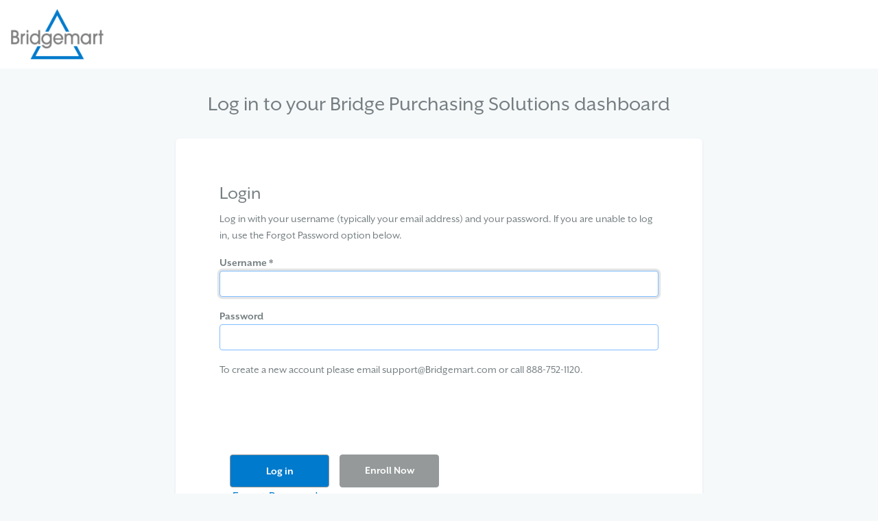

--- FILE ---
content_type: text/css
request_url: https://kit.fontawesome.com/064392542d.css
body_size: -61
content:
@import url(https://ka-p.fontawesome.com/releases/v6.7.2/css/pro.min.css?token=064392542d);@import url(https://ka-p.fontawesome.com/releases/v6.7.2/css/pro-v4-shims.min.css?token=064392542d);@import url(https://ka-p.fontawesome.com/releases/v6.7.2/css/pro-v5-font-face.min.css?token=064392542d);@import url(https://ka-p.fontawesome.com/releases/v6.7.2/css/pro-v4-font-face.min.css?token=064392542d);

--- FILE ---
content_type: application/javascript
request_url: https://order.bridgepo.com/packs/js/425-93d768f8d77bee898d22.js
body_size: 58779
content:
/*! For license information please see 425-93d768f8d77bee898d22.js.LICENSE.txt */
"use strict";(self.webpackChunkapp=self.webpackChunkapp||[]).push([[425],{425:function(e,t,n){n.d(t,{FK:function(){return Mi},EW:function(){return $c},Ef:function(){return $a},Q3:function(){return sc},CE:function(){return Wi},Lk:function(){return Qi},Fv:function(){return oc},eW:function(){return rc},bF:function(){return Zi},pM:function(){return Gr},Tr:function(){return z},KC:function(){return Lo},sV:function(){return Do},uX:function(){return Vi},Kh:function(){return Pt},KR:function(){return Jt},pI:function(){return Zo},RG:function(){return ts},g2:function(){return Ko},v_:function(){return he},QW:function(){return sn},aG:function(){return kl},k6:function(){return lr},bo:function(){return ar},jR:function(){return Na},D$:function(){return wa}});var r={};function o(e){const t=Object.create(null);for(const n of e.split(","))t[n]=1;return e=>e in t}n.r(r),n.d(r,{BaseTransition:function(){return Hr},BaseTransitionPropsValidators:function(){return Vr},Comment:function(){return Li},DeprecationTypes:function(){return Yc},EffectScope:function(){return be},ErrorCodes:function(){return En},ErrorTypeStrings:function(){return qc},Fragment:function(){return Mi},KeepAlive:function(){return To},ReactiveEffect:function(){return Te},Static:function(){return Di},Suspense:function(){return wi},Teleport:function(){return Or},Text:function(){return Pi},TrackOpTypes:function(){return dn},Transition:function(){return ll},TransitionGroup:function(){return sa},TriggerOpTypes:function(){return fn},VueElement:function(){return Xl},assertNumber:function(){return Tn},callWithAsyncErrorHandling:function(){return Nn},callWithErrorHandling:function(){return An},camelize:function(){return M},capitalize:function(){return D},cloneVNode:function(){return nc},compatUtils:function(){return Gc},computed:function(){return $c},createApp:function(){return $a},createBlock:function(){return zi},createCommentVNode:function(){return sc},createElementBlock:function(){return Wi},createElementVNode:function(){return Qi},createHydrationRenderer:function(){return gi},createPropsRestProxy:function(){return xs},createRenderer:function(){return mi},createSSRApp:function(){return Fa},createSlots:function(){return es},createStaticVNode:function(){return oc},createTextVNode:function(){return rc},createVNode:function(){return Zi},customRef:function(){return on},defineAsyncComponent:function(){return xo},defineComponent:function(){return Gr},defineCustomElement:function(){return Jl},defineEmits:function(){return us},defineExpose:function(){return ps},defineModel:function(){return hs},defineOptions:function(){return ds},defineProps:function(){return as},defineSSRCustomElement:function(){return Gl},defineSlots:function(){return fs},devtools:function(){return Wc},effect:function(){return Fe},effectScope:function(){return Se},getCurrentInstance:function(){return mc},getCurrentScope:function(){return xe},getCurrentWatcher:function(){return vn},getTransitionRawChildren:function(){return Jr},guardReactiveProps:function(){return tc},h:function(){return Fc},handleError:function(){return In},hasInjectionContext:function(){return fr},hydrate:function(){return Da},hydrateOnIdle:function(){return vo},hydrateOnInteraction:function(){return bo},hydrateOnMediaQuery:function(){return _o},hydrateOnVisible:function(){return yo},initCustomFormatter:function(){return Vc},initDirectivesForSSR:function(){return Ha},inject:function(){return dr},isMemoSame:function(){return Uc},isProxy:function(){return Ht},isReactive:function(){return Vt},isReadonly:function(){return Bt},isRef:function(){return Kt},isRuntimeOnly:function(){return wc},isShallow:function(){return Ut},isVNode:function(){return Ki},markRaw:function(){return qt},mergeDefaults:function(){return bs},mergeModels:function(){return Ss},mergeProps:function(){return ac},nextTick:function(){return Fn},nodeOps:function(){return nl},normalizeClass:function(){return X},normalizeProps:function(){return Q},normalizeStyle:function(){return z},onActivated:function(){return wo},onBeforeMount:function(){return Lo},onBeforeUnmount:function(){return Vo},onBeforeUpdate:function(){return $o},onDeactivated:function(){return Ao},onErrorCaptured:function(){return qo},onMounted:function(){return Do},onRenderTracked:function(){return jo},onRenderTriggered:function(){return Ho},onScopeDispose:function(){return Ce},onServerPrefetch:function(){return Uo},onUnmounted:function(){return Bo},onUpdated:function(){return Fo},onWatcherCleanup:function(){return yn},openBlock:function(){return Vi},patchProp:function(){return zl},popScopeId:function(){return ir},provide:function(){return pr},proxyRefs:function(){return nn},pushScopeId:function(){return sr},queuePostFlushCb:function(){return Un},reactive:function(){return Pt},readonly:function(){return Dt},ref:function(){return Jt},registerRuntimeCompiler:function(){return Ec},render:function(){return La},renderList:function(){return Zo},renderSlot:function(){return ts},resolveComponent:function(){return Ko},resolveDirective:function(){return Yo},resolveDynamicComponent:function(){return Go},resolveFilter:function(){return Jc},resolveTransitionHooks:function(){return qr},setBlockTracking:function(){return ji},setDevtoolsHook:function(){return zc},setTransitionHooks:function(){return Kr},shallowReactive:function(){return Lt},shallowReadonly:function(){return $t},shallowRef:function(){return Gt},ssrContextKey:function(){return hr},ssrUtils:function(){return Kc},stop:function(){return Ve},toDisplayString:function(){return he},toHandlerKey:function(){return $},toHandlers:function(){return rs},toRaw:function(){return jt},toRef:function(){return an},toRefs:function(){return sn},toValue:function(){return en},transformVNodeArgs:function(){return Gi},triggerRef:function(){return Qt},unref:function(){return Zt},useAttrs:function(){return vs},useCssModule:function(){return ea},useCssVars:function(){return wl},useHost:function(){return Ql},useId:function(){return Yr},useModel:function(){return Bs},useSSRContext:function(){return mr},useShadowRoot:function(){return Zl},useSlots:function(){return gs},useTemplateRef:function(){return Qr},useTransitionState:function(){return $r},vModelCheckbox:function(){return ma},vModelDynamic:function(){return xa},vModelRadio:function(){return va},vModelSelect:function(){return ya},vModelText:function(){return ha},vShow:function(){return kl},version:function(){return Hc},warn:function(){return jc},watch:function(){return _r},watchEffect:function(){return gr},watchPostEffect:function(){return vr},watchSyncEffect:function(){return yr},withAsyncContext:function(){return Cs},withCtx:function(){return lr},withDefaults:function(){return ms},withDirectives:function(){return ar},withKeys:function(){return Na},withMemo:function(){return Bc},withModifiers:function(){return wa},withScopeId:function(){return cr}});const s={},i=[],c=()=>{},l=()=>!1,a=e=>111===e.charCodeAt(0)&&110===e.charCodeAt(1)&&(e.charCodeAt(2)>122||e.charCodeAt(2)<97),u=e=>e.startsWith("onUpdate:"),p=Object.assign,d=(e,t)=>{const n=e.indexOf(t);n>-1&&e.splice(n,1)},f=Object.prototype.hasOwnProperty,h=(e,t)=>f.call(e,t),m=Array.isArray,g=e=>"[object Map]"===T(e),v=e=>"[object Set]"===T(e),y=e=>"[object Date]"===T(e),_=e=>"function"===typeof e,b=e=>"string"===typeof e,S=e=>"symbol"===typeof e,x=e=>null!==e&&"object"===typeof e,C=e=>(x(e)||_(e))&&_(e.then)&&_(e.catch),k=Object.prototype.toString,T=e=>k.call(e),E=e=>T(e).slice(8,-1),w=e=>"[object Object]"===T(e),A=e=>b(e)&&"NaN"!==e&&"-"!==e[0]&&""+parseInt(e,10)===e,N=o(",key,ref,ref_for,ref_key,onVnodeBeforeMount,onVnodeMounted,onVnodeBeforeUpdate,onVnodeUpdated,onVnodeBeforeUnmount,onVnodeUnmounted"),I=o("bind,cloak,else-if,else,for,html,if,model,on,once,pre,show,slot,text,memo"),R=e=>{const t=Object.create(null);return n=>t[n]||(t[n]=e(n))},O=/-\w/g,M=R(e=>e.replace(O,e=>e.slice(1).toUpperCase())),P=/\B([A-Z])/g,L=R(e=>e.replace(P,"-$1").toLowerCase()),D=R(e=>e.charAt(0).toUpperCase()+e.slice(1)),$=R(e=>e?`on${D(e)}`:""),F=(e,t)=>!Object.is(e,t),V=(e,...t)=>{for(let n=0;n<e.length;n++)e[n](...t)},B=(e,t,n,r=!1)=>{Object.defineProperty(e,t,{configurable:!0,enumerable:!1,writable:r,value:n})},U=e=>{const t=parseFloat(e);return isNaN(t)?e:t},H=e=>{const t=b(e)?Number(e):NaN;return isNaN(t)?e:t};let j;const q=()=>j||(j="undefined"!==typeof globalThis?globalThis:"undefined"!==typeof self?self:"undefined"!==typeof window?window:"undefined"!==typeof n.g?n.g:{});const W=o("Infinity,undefined,NaN,isFinite,isNaN,parseFloat,parseInt,decodeURI,decodeURIComponent,encodeURI,encodeURIComponent,Math,Number,Date,Array,Object,Boolean,String,RegExp,Map,Set,JSON,Intl,BigInt,console,Error,Symbol");function z(e){if(m(e)){const t={};for(let n=0;n<e.length;n++){const r=e[n],o=b(r)?Y(r):z(r);if(o)for(const e in o)t[e]=o[e]}return t}if(b(e)||x(e))return e}const K=/;(?![^(]*\))/g,J=/:([^]+)/,G=/\/\*[^]*?\*\//g;function Y(e){const t={};return e.replace(G,"").split(K).forEach(e=>{if(e){const n=e.split(J);n.length>1&&(t[n[0].trim()]=n[1].trim())}}),t}function X(e){let t="";if(b(e))t=e;else if(m(e))for(let n=0;n<e.length;n++){const r=X(e[n]);r&&(t+=r+" ")}else if(x(e))for(const n in e)e[n]&&(t+=n+" ");return t.trim()}function Q(e){if(!e)return null;let{class:t,style:n}=e;return t&&!b(t)&&(e.class=X(t)),n&&(e.style=z(n)),e}const Z=o("html,body,base,head,link,meta,style,title,address,article,aside,footer,header,hgroup,h1,h2,h3,h4,h5,h6,nav,section,div,dd,dl,dt,figcaption,figure,picture,hr,img,li,main,ol,p,pre,ul,a,b,abbr,bdi,bdo,br,cite,code,data,dfn,em,i,kbd,mark,q,rp,rt,ruby,s,samp,small,span,strong,sub,sup,time,u,var,wbr,area,audio,map,track,video,embed,object,param,source,canvas,script,noscript,del,ins,caption,col,colgroup,table,thead,tbody,td,th,tr,button,datalist,fieldset,form,input,label,legend,meter,optgroup,option,output,progress,select,textarea,details,dialog,menu,summary,template,blockquote,iframe,tfoot"),ee=o("svg,animate,animateMotion,animateTransform,circle,clipPath,color-profile,defs,desc,discard,ellipse,feBlend,feColorMatrix,feComponentTransfer,feComposite,feConvolveMatrix,feDiffuseLighting,feDisplacementMap,feDistantLight,feDropShadow,feFlood,feFuncA,feFuncB,feFuncG,feFuncR,feGaussianBlur,feImage,feMerge,feMergeNode,feMorphology,feOffset,fePointLight,feSpecularLighting,feSpotLight,feTile,feTurbulence,filter,foreignObject,g,hatch,hatchpath,image,line,linearGradient,marker,mask,mesh,meshgradient,meshpatch,meshrow,metadata,mpath,path,pattern,polygon,polyline,radialGradient,rect,set,solidcolor,stop,switch,symbol,text,textPath,title,tspan,unknown,use,view"),te=o("annotation,annotation-xml,maction,maligngroup,malignmark,math,menclose,merror,mfenced,mfrac,mfraction,mglyph,mi,mlabeledtr,mlongdiv,mmultiscripts,mn,mo,mover,mpadded,mphantom,mprescripts,mroot,mrow,ms,mscarries,mscarry,msgroup,msline,mspace,msqrt,msrow,mstack,mstyle,msub,msubsup,msup,mtable,mtd,mtext,mtr,munder,munderover,none,semantics"),ne=o("area,base,br,col,embed,hr,img,input,link,meta,param,source,track,wbr"),re="itemscope,allowfullscreen,formnovalidate,ismap,nomodule,novalidate,readonly",oe=o(re),se=o(re+",async,autofocus,autoplay,controls,default,defer,disabled,hidden,inert,loop,open,required,reversed,scoped,seamless,checked,muted,multiple,selected");function ie(e){return!!e||""===e}const ce=o("accept,accept-charset,accesskey,action,align,allow,alt,async,autocapitalize,autocomplete,autofocus,autoplay,background,bgcolor,border,buffered,capture,challenge,charset,checked,cite,class,code,codebase,color,cols,colspan,content,contenteditable,contextmenu,controls,coords,crossorigin,csp,data,datetime,decoding,default,defer,dir,dirname,disabled,download,draggable,dropzone,enctype,enterkeyhint,for,form,formaction,formenctype,formmethod,formnovalidate,formtarget,headers,height,hidden,high,href,hreflang,http-equiv,icon,id,importance,inert,integrity,ismap,itemprop,keytype,kind,label,lang,language,loading,list,loop,low,manifest,max,maxlength,minlength,media,min,multiple,muted,name,novalidate,open,optimum,pattern,ping,placeholder,poster,preload,radiogroup,readonly,referrerpolicy,rel,required,reversed,rows,rowspan,sandbox,scope,scoped,selected,shape,size,sizes,slot,span,spellcheck,src,srcdoc,srclang,srcset,start,step,style,summary,tabindex,target,title,translate,type,usemap,value,width,wrap"),le=o("xmlns,accent-height,accumulate,additive,alignment-baseline,alphabetic,amplitude,arabic-form,ascent,attributeName,attributeType,azimuth,baseFrequency,baseline-shift,baseProfile,bbox,begin,bias,by,calcMode,cap-height,class,clip,clipPathUnits,clip-path,clip-rule,color,color-interpolation,color-interpolation-filters,color-profile,color-rendering,contentScriptType,contentStyleType,crossorigin,cursor,cx,cy,d,decelerate,descent,diffuseConstant,direction,display,divisor,dominant-baseline,dur,dx,dy,edgeMode,elevation,enable-background,end,exponent,fill,fill-opacity,fill-rule,filter,filterRes,filterUnits,flood-color,flood-opacity,font-family,font-size,font-size-adjust,font-stretch,font-style,font-variant,font-weight,format,from,fr,fx,fy,g1,g2,glyph-name,glyph-orientation-horizontal,glyph-orientation-vertical,glyphRef,gradientTransform,gradientUnits,hanging,height,href,hreflang,horiz-adv-x,horiz-origin-x,id,ideographic,image-rendering,in,in2,intercept,k,k1,k2,k3,k4,kernelMatrix,kernelUnitLength,kerning,keyPoints,keySplines,keyTimes,lang,lengthAdjust,letter-spacing,lighting-color,limitingConeAngle,local,marker-end,marker-mid,marker-start,markerHeight,markerUnits,markerWidth,mask,maskContentUnits,maskUnits,mathematical,max,media,method,min,mode,name,numOctaves,offset,opacity,operator,order,orient,orientation,origin,overflow,overline-position,overline-thickness,panose-1,paint-order,path,pathLength,patternContentUnits,patternTransform,patternUnits,ping,pointer-events,points,pointsAtX,pointsAtY,pointsAtZ,preserveAlpha,preserveAspectRatio,primitiveUnits,r,radius,referrerPolicy,refX,refY,rel,rendering-intent,repeatCount,repeatDur,requiredExtensions,requiredFeatures,restart,result,rotate,rx,ry,scale,seed,shape-rendering,slope,spacing,specularConstant,specularExponent,speed,spreadMethod,startOffset,stdDeviation,stemh,stemv,stitchTiles,stop-color,stop-opacity,strikethrough-position,strikethrough-thickness,string,stroke,stroke-dasharray,stroke-dashoffset,stroke-linecap,stroke-linejoin,stroke-miterlimit,stroke-opacity,stroke-width,style,surfaceScale,systemLanguage,tabindex,tableValues,target,targetX,targetY,text-anchor,text-decoration,text-rendering,textLength,to,transform,transform-origin,type,u1,u2,underline-position,underline-thickness,unicode,unicode-bidi,unicode-range,units-per-em,v-alphabetic,v-hanging,v-ideographic,v-mathematical,values,vector-effect,version,vert-adv-y,vert-origin-x,vert-origin-y,viewBox,viewTarget,visibility,width,widths,word-spacing,writing-mode,x,x-height,x1,x2,xChannelSelector,xlink:actuate,xlink:arcrole,xlink:href,xlink:role,xlink:show,xlink:title,xlink:type,xmlns:xlink,xml:base,xml:lang,xml:space,y,y1,y2,yChannelSelector,z,zoomAndPan");const ae=/[ !"#$%&'()*+,./:;<=>?@[\\\]^`{|}~]/g;function ue(e,t){return e.replace(ae,e=>t?'"'===e?'\\\\\\"':`\\\\${e}`:`\\${e}`)}function pe(e,t){if(e===t)return!0;let n=y(e),r=y(t);if(n||r)return!(!n||!r)&&e.getTime()===t.getTime();if(n=S(e),r=S(t),n||r)return e===t;if(n=m(e),r=m(t),n||r)return!(!n||!r)&&function(e,t){if(e.length!==t.length)return!1;let n=!0;for(let r=0;n&&r<e.length;r++)n=pe(e[r],t[r]);return n}(e,t);if(n=x(e),r=x(t),n||r){if(!n||!r)return!1;if(Object.keys(e).length!==Object.keys(t).length)return!1;for(const n in e){const r=e.hasOwnProperty(n),o=t.hasOwnProperty(n);if(r&&!o||!r&&o||!pe(e[n],t[n]))return!1}}return String(e)===String(t)}function de(e,t){return e.findIndex(e=>pe(e,t))}const fe=e=>!(!e||!0!==e.__v_isRef),he=e=>b(e)?e:null==e?"":m(e)||x(e)&&(e.toString===k||!_(e.toString))?fe(e)?he(e.value):JSON.stringify(e,me,2):String(e),me=(e,t)=>fe(t)?me(e,t.value):g(t)?{[`Map(${t.size})`]:[...t.entries()].reduce((e,[t,n],r)=>(e[ge(t,r)+" =>"]=n,e),{})}:v(t)?{[`Set(${t.size})`]:[...t.values()].map(e=>ge(e))}:S(t)?ge(t):!x(t)||m(t)||w(t)?t:String(t),ge=(e,t="")=>{var n;return S(e)?`Symbol(${null!=(n=e.description)?n:t})`:e};function ve(e){return null==e?"initial":"string"===typeof e?""===e?" ":e:("number"===typeof e&&Number.isFinite(e),String(e))}let ye,_e;class be{constructor(e=!1){this.detached=e,this._active=!0,this._on=0,this.effects=[],this.cleanups=[],this._isPaused=!1,this.parent=ye,!e&&ye&&(this.index=(ye.scopes||(ye.scopes=[])).push(this)-1)}get active(){return this._active}pause(){if(this._active){let e,t;if(this._isPaused=!0,this.scopes)for(e=0,t=this.scopes.length;e<t;e++)this.scopes[e].pause();for(e=0,t=this.effects.length;e<t;e++)this.effects[e].pause()}}resume(){if(this._active&&this._isPaused){let e,t;if(this._isPaused=!1,this.scopes)for(e=0,t=this.scopes.length;e<t;e++)this.scopes[e].resume();for(e=0,t=this.effects.length;e<t;e++)this.effects[e].resume()}}run(e){if(this._active){const t=ye;try{return ye=this,e()}finally{ye=t}}else 0}on(){1===++this._on&&(this.prevScope=ye,ye=this)}off(){this._on>0&&0===--this._on&&(ye=this.prevScope,this.prevScope=void 0)}stop(e){if(this._active){let t,n;for(this._active=!1,t=0,n=this.effects.length;t<n;t++)this.effects[t].stop();for(this.effects.length=0,t=0,n=this.cleanups.length;t<n;t++)this.cleanups[t]();if(this.cleanups.length=0,this.scopes){for(t=0,n=this.scopes.length;t<n;t++)this.scopes[t].stop(!0);this.scopes.length=0}if(!this.detached&&this.parent&&!e){const e=this.parent.scopes.pop();e&&e!==this&&(this.parent.scopes[this.index]=e,e.index=this.index)}this.parent=void 0}}}function Se(e){return new be(e)}function xe(){return ye}function Ce(e,t=!1){ye&&ye.cleanups.push(e)}const ke=new WeakSet;class Te{constructor(e){this.fn=e,this.deps=void 0,this.depsTail=void 0,this.flags=5,this.next=void 0,this.cleanup=void 0,this.scheduler=void 0,ye&&ye.active&&ye.effects.push(this)}pause(){this.flags|=64}resume(){64&this.flags&&(this.flags&=-65,ke.has(this)&&(ke.delete(this),this.trigger()))}notify(){2&this.flags&&!(32&this.flags)||8&this.flags||Ne(this)}run(){if(!(1&this.flags))return this.fn();this.flags|=2,qe(this),Oe(this);const e=_e,t=Be;_e=this,Be=!0;try{return this.fn()}finally{0,Me(this),_e=e,Be=t,this.flags&=-3}}stop(){if(1&this.flags){for(let e=this.deps;e;e=e.nextDep)De(e);this.deps=this.depsTail=void 0,qe(this),this.onStop&&this.onStop(),this.flags&=-2}}trigger(){64&this.flags?ke.add(this):this.scheduler?this.scheduler():this.runIfDirty()}runIfDirty(){Pe(this)&&this.run()}get dirty(){return Pe(this)}}let Ee,we,Ae=0;function Ne(e,t=!1){if(e.flags|=8,t)return e.next=we,void(we=e);e.next=Ee,Ee=e}function Ie(){Ae++}function Re(){if(--Ae>0)return;if(we){let e=we;for(we=void 0;e;){const t=e.next;e.next=void 0,e.flags&=-9,e=t}}let e;for(;Ee;){let n=Ee;for(Ee=void 0;n;){const r=n.next;if(n.next=void 0,n.flags&=-9,1&n.flags)try{n.trigger()}catch(t){e||(e=t)}n=r}}if(e)throw e}function Oe(e){for(let t=e.deps;t;t=t.nextDep)t.version=-1,t.prevActiveLink=t.dep.activeLink,t.dep.activeLink=t}function Me(e){let t,n=e.depsTail,r=n;for(;r;){const e=r.prevDep;-1===r.version?(r===n&&(n=e),De(r),$e(r)):t=r,r.dep.activeLink=r.prevActiveLink,r.prevActiveLink=void 0,r=e}e.deps=t,e.depsTail=n}function Pe(e){for(let t=e.deps;t;t=t.nextDep)if(t.dep.version!==t.version||t.dep.computed&&(Le(t.dep.computed)||t.dep.version!==t.version))return!0;return!!e._dirty}function Le(e){if(4&e.flags&&!(16&e.flags))return;if(e.flags&=-17,e.globalVersion===We)return;if(e.globalVersion=We,!e.isSSR&&128&e.flags&&(!e.deps&&!e._dirty||!Pe(e)))return;e.flags|=2;const t=e.dep,n=_e,r=Be;_e=e,Be=!0;try{Oe(e);const n=e.fn(e._value);(0===t.version||F(n,e._value))&&(e.flags|=128,e._value=n,t.version++)}catch(o){throw t.version++,o}finally{_e=n,Be=r,Me(e),e.flags&=-3}}function De(e,t=!1){const{dep:n,prevSub:r,nextSub:o}=e;if(r&&(r.nextSub=o,e.prevSub=void 0),o&&(o.prevSub=r,e.nextSub=void 0),n.subs===e&&(n.subs=r,!r&&n.computed)){n.computed.flags&=-5;for(let e=n.computed.deps;e;e=e.nextDep)De(e,!0)}t||--n.sc||!n.map||n.map.delete(n.key)}function $e(e){const{prevDep:t,nextDep:n}=e;t&&(t.nextDep=n,e.prevDep=void 0),n&&(n.prevDep=t,e.nextDep=void 0)}function Fe(e,t){e.effect instanceof Te&&(e=e.effect.fn);const n=new Te(e);t&&p(n,t);try{n.run()}catch(o){throw n.stop(),o}const r=n.run.bind(n);return r.effect=n,r}function Ve(e){e.effect.stop()}let Be=!0;const Ue=[];function He(){Ue.push(Be),Be=!1}function je(){const e=Ue.pop();Be=void 0===e||e}function qe(e){const{cleanup:t}=e;if(e.cleanup=void 0,t){const e=_e;_e=void 0;try{t()}finally{_e=e}}}let We=0;class ze{constructor(e,t){this.sub=e,this.dep=t,this.version=t.version,this.nextDep=this.prevDep=this.nextSub=this.prevSub=this.prevActiveLink=void 0}}class Ke{constructor(e){this.computed=e,this.version=0,this.activeLink=void 0,this.subs=void 0,this.map=void 0,this.key=void 0,this.sc=0,this.__v_skip=!0}track(e){if(!_e||!Be||_e===this.computed)return;let t=this.activeLink;if(void 0===t||t.sub!==_e)t=this.activeLink=new ze(_e,this),_e.deps?(t.prevDep=_e.depsTail,_e.depsTail.nextDep=t,_e.depsTail=t):_e.deps=_e.depsTail=t,Je(t);else if(-1===t.version&&(t.version=this.version,t.nextDep)){const e=t.nextDep;e.prevDep=t.prevDep,t.prevDep&&(t.prevDep.nextDep=e),t.prevDep=_e.depsTail,t.nextDep=void 0,_e.depsTail.nextDep=t,_e.depsTail=t,_e.deps===t&&(_e.deps=e)}return t}trigger(e){this.version++,We++,this.notify(e)}notify(e){Ie();try{0;for(let e=this.subs;e;e=e.prevSub)e.sub.notify()&&e.sub.dep.notify()}finally{Re()}}}function Je(e){if(e.dep.sc++,4&e.sub.flags){const t=e.dep.computed;if(t&&!e.dep.subs){t.flags|=20;for(let e=t.deps;e;e=e.nextDep)Je(e)}const n=e.dep.subs;n!==e&&(e.prevSub=n,n&&(n.nextSub=e)),e.dep.subs=e}}const Ge=new WeakMap,Ye=Symbol(""),Xe=Symbol(""),Qe=Symbol("");function Ze(e,t,n){if(Be&&_e){let t=Ge.get(e);t||Ge.set(e,t=new Map);let r=t.get(n);r||(t.set(n,r=new Ke),r.map=t,r.key=n),r.track()}}function et(e,t,n,r,o,s){const i=Ge.get(e);if(!i)return void We++;const c=e=>{e&&e.trigger()};if(Ie(),"clear"===t)i.forEach(c);else{const o=m(e),s=o&&A(n);if(o&&"length"===n){const e=Number(r);i.forEach((t,n)=>{("length"===n||n===Qe||!S(n)&&n>=e)&&c(t)})}else switch((void 0!==n||i.has(void 0))&&c(i.get(n)),s&&c(i.get(Qe)),t){case"add":o?s&&c(i.get("length")):(c(i.get(Ye)),g(e)&&c(i.get(Xe)));break;case"delete":o||(c(i.get(Ye)),g(e)&&c(i.get(Xe)));break;case"set":g(e)&&c(i.get(Ye))}}Re()}function tt(e){const t=jt(e);return t===e?t:(Ze(t,0,Qe),Ut(e)?t:t.map(Wt))}function nt(e){return Ze(e=jt(e),0,Qe),e}function rt(e,t){return Bt(e)?Vt(e)?zt(Wt(t)):zt(t):Wt(t)}const ot={__proto__:null,[Symbol.iterator](){return st(this,Symbol.iterator,e=>rt(this,e))},concat(...e){return tt(this).concat(...e.map(e=>m(e)?tt(e):e))},entries(){return st(this,"entries",e=>(e[1]=rt(this,e[1]),e))},every(e,t){return ct(this,"every",e,t,void 0,arguments)},filter(e,t){return ct(this,"filter",e,t,e=>e.map(e=>rt(this,e)),arguments)},find(e,t){return ct(this,"find",e,t,e=>rt(this,e),arguments)},findIndex(e,t){return ct(this,"findIndex",e,t,void 0,arguments)},findLast(e,t){return ct(this,"findLast",e,t,e=>rt(this,e),arguments)},findLastIndex(e,t){return ct(this,"findLastIndex",e,t,void 0,arguments)},forEach(e,t){return ct(this,"forEach",e,t,void 0,arguments)},includes(...e){return at(this,"includes",e)},indexOf(...e){return at(this,"indexOf",e)},join(e){return tt(this).join(e)},lastIndexOf(...e){return at(this,"lastIndexOf",e)},map(e,t){return ct(this,"map",e,t,void 0,arguments)},pop(){return ut(this,"pop")},push(...e){return ut(this,"push",e)},reduce(e,...t){return lt(this,"reduce",e,t)},reduceRight(e,...t){return lt(this,"reduceRight",e,t)},shift(){return ut(this,"shift")},some(e,t){return ct(this,"some",e,t,void 0,arguments)},splice(...e){return ut(this,"splice",e)},toReversed(){return tt(this).toReversed()},toSorted(e){return tt(this).toSorted(e)},toSpliced(...e){return tt(this).toSpliced(...e)},unshift(...e){return ut(this,"unshift",e)},values(){return st(this,"values",e=>rt(this,e))}};function st(e,t,n){const r=nt(e),o=r[t]();return r===e||Ut(e)||(o._next=o.next,o.next=()=>{const e=o._next();return e.done||(e.value=n(e.value)),e}),o}const it=Array.prototype;function ct(e,t,n,r,o,s){const i=nt(e),c=i!==e&&!Ut(e),l=i[t];if(l!==it[t]){const t=l.apply(e,s);return c?Wt(t):t}let a=n;i!==e&&(c?a=function(t,r){return n.call(this,rt(e,t),r,e)}:n.length>2&&(a=function(t,r){return n.call(this,t,r,e)}));const u=l.call(i,a,r);return c&&o?o(u):u}function lt(e,t,n,r){const o=nt(e);let s=n;return o!==e&&(Ut(e)?n.length>3&&(s=function(t,r,o){return n.call(this,t,r,o,e)}):s=function(t,r,o){return n.call(this,t,rt(e,r),o,e)}),o[t](s,...r)}function at(e,t,n){const r=jt(e);Ze(r,0,Qe);const o=r[t](...n);return-1!==o&&!1!==o||!Ht(n[0])?o:(n[0]=jt(n[0]),r[t](...n))}function ut(e,t,n=[]){He(),Ie();const r=jt(e)[t].apply(e,n);return Re(),je(),r}const pt=o("__proto__,__v_isRef,__isVue"),dt=new Set(Object.getOwnPropertyNames(Symbol).filter(e=>"arguments"!==e&&"caller"!==e).map(e=>Symbol[e]).filter(S));function ft(e){S(e)||(e=String(e));const t=jt(this);return Ze(t,0,e),t.hasOwnProperty(e)}class ht{constructor(e=!1,t=!1){this._isReadonly=e,this._isShallow=t}get(e,t,n){if("__v_skip"===t)return e.__v_skip;const r=this._isReadonly,o=this._isShallow;if("__v_isReactive"===t)return!r;if("__v_isReadonly"===t)return r;if("__v_isShallow"===t)return o;if("__v_raw"===t)return n===(r?o?Mt:Ot:o?Rt:It).get(e)||Object.getPrototypeOf(e)===Object.getPrototypeOf(n)?e:void 0;const s=m(e);if(!r){let e;if(s&&(e=ot[t]))return e;if("hasOwnProperty"===t)return ft}const i=Reflect.get(e,t,Kt(e)?e:n);if(S(t)?dt.has(t):pt(t))return i;if(r||Ze(e,0,t),o)return i;if(Kt(i)){const e=s&&A(t)?i:i.value;return r&&x(e)?Dt(e):e}return x(i)?r?Dt(i):Pt(i):i}}class mt extends ht{constructor(e=!1){super(!1,e)}set(e,t,n,r){let o=e[t];const s=m(e)&&A(t);if(!this._isShallow){const e=Bt(o);if(Ut(n)||Bt(n)||(o=jt(o),n=jt(n)),!s&&Kt(o)&&!Kt(n))return e||(o.value=n),!0}const i=s?Number(t)<e.length:h(e,t),c=Reflect.set(e,t,n,Kt(e)?e:r);return e===jt(r)&&(i?F(n,o)&&et(e,"set",t,n):et(e,"add",t,n)),c}deleteProperty(e,t){const n=h(e,t),r=(e[t],Reflect.deleteProperty(e,t));return r&&n&&et(e,"delete",t,void 0),r}has(e,t){const n=Reflect.has(e,t);return S(t)&&dt.has(t)||Ze(e,0,t),n}ownKeys(e){return Ze(e,0,m(e)?"length":Ye),Reflect.ownKeys(e)}}class gt extends ht{constructor(e=!1){super(!0,e)}set(e,t){return!0}deleteProperty(e,t){return!0}}const vt=new mt,yt=new gt,_t=new mt(!0),bt=new gt(!0),St=e=>e,xt=e=>Reflect.getPrototypeOf(e);function Ct(e){return function(...t){return"delete"!==e&&("clear"===e?void 0:this)}}function kt(e,t){const n={get(n){const r=this.__v_raw,o=jt(r),s=jt(n);e||(F(n,s)&&Ze(o,0,n),Ze(o,0,s));const{has:i}=xt(o),c=t?St:e?zt:Wt;return i.call(o,n)?c(r.get(n)):i.call(o,s)?c(r.get(s)):void(r!==o&&r.get(n))},get size(){const t=this.__v_raw;return!e&&Ze(jt(t),0,Ye),t.size},has(t){const n=this.__v_raw,r=jt(n),o=jt(t);return e||(F(t,o)&&Ze(r,0,t),Ze(r,0,o)),t===o?n.has(t):n.has(t)||n.has(o)},forEach(n,r){const o=this,s=o.__v_raw,i=jt(s),c=t?St:e?zt:Wt;return!e&&Ze(i,0,Ye),s.forEach((e,t)=>n.call(r,c(e),c(t),o))}};p(n,e?{add:Ct("add"),set:Ct("set"),delete:Ct("delete"),clear:Ct("clear")}:{add(e){t||Ut(e)||Bt(e)||(e=jt(e));const n=jt(this);return xt(n).has.call(n,e)||(n.add(e),et(n,"add",e,e)),this},set(e,n){t||Ut(n)||Bt(n)||(n=jt(n));const r=jt(this),{has:o,get:s}=xt(r);let i=o.call(r,e);i||(e=jt(e),i=o.call(r,e));const c=s.call(r,e);return r.set(e,n),i?F(n,c)&&et(r,"set",e,n):et(r,"add",e,n),this},delete(e){const t=jt(this),{has:n,get:r}=xt(t);let o=n.call(t,e);o||(e=jt(e),o=n.call(t,e));r&&r.call(t,e);const s=t.delete(e);return o&&et(t,"delete",e,void 0),s},clear(){const e=jt(this),t=0!==e.size,n=e.clear();return t&&et(e,"clear",void 0,void 0),n}});return["keys","values","entries",Symbol.iterator].forEach(r=>{n[r]=function(e,t,n){return function(...r){const o=this.__v_raw,s=jt(o),i=g(s),c="entries"===e||e===Symbol.iterator&&i,l="keys"===e&&i,a=o[e](...r),u=n?St:t?zt:Wt;return!t&&Ze(s,0,l?Xe:Ye),{next(){const{value:e,done:t}=a.next();return t?{value:e,done:t}:{value:c?[u(e[0]),u(e[1])]:u(e),done:t}},[Symbol.iterator](){return this}}}}(r,e,t)}),n}function Tt(e,t){const n=kt(e,t);return(t,r,o)=>"__v_isReactive"===r?!e:"__v_isReadonly"===r?e:"__v_raw"===r?t:Reflect.get(h(n,r)&&r in t?n:t,r,o)}const Et={get:Tt(!1,!1)},wt={get:Tt(!1,!0)},At={get:Tt(!0,!1)},Nt={get:Tt(!0,!0)};const It=new WeakMap,Rt=new WeakMap,Ot=new WeakMap,Mt=new WeakMap;function Pt(e){return Bt(e)?e:Ft(e,!1,vt,Et,It)}function Lt(e){return Ft(e,!1,_t,wt,Rt)}function Dt(e){return Ft(e,!0,yt,At,Ot)}function $t(e){return Ft(e,!0,bt,Nt,Mt)}function Ft(e,t,n,r,o){if(!x(e))return e;if(e.__v_raw&&(!t||!e.__v_isReactive))return e;const s=(i=e).__v_skip||!Object.isExtensible(i)?0:function(e){switch(e){case"Object":case"Array":return 1;case"Map":case"Set":case"WeakMap":case"WeakSet":return 2;default:return 0}}(E(i));var i;if(0===s)return e;const c=o.get(e);if(c)return c;const l=new Proxy(e,2===s?r:n);return o.set(e,l),l}function Vt(e){return Bt(e)?Vt(e.__v_raw):!(!e||!e.__v_isReactive)}function Bt(e){return!(!e||!e.__v_isReadonly)}function Ut(e){return!(!e||!e.__v_isShallow)}function Ht(e){return!!e&&!!e.__v_raw}function jt(e){const t=e&&e.__v_raw;return t?jt(t):e}function qt(e){return!h(e,"__v_skip")&&Object.isExtensible(e)&&B(e,"__v_skip",!0),e}const Wt=e=>x(e)?Pt(e):e,zt=e=>x(e)?Dt(e):e;function Kt(e){return!!e&&!0===e.__v_isRef}function Jt(e){return Yt(e,!1)}function Gt(e){return Yt(e,!0)}function Yt(e,t){return Kt(e)?e:new Xt(e,t)}class Xt{constructor(e,t){this.dep=new Ke,this.__v_isRef=!0,this.__v_isShallow=!1,this._rawValue=t?e:jt(e),this._value=t?e:Wt(e),this.__v_isShallow=t}get value(){return this.dep.track(),this._value}set value(e){const t=this._rawValue,n=this.__v_isShallow||Ut(e)||Bt(e);e=n?e:jt(e),F(e,t)&&(this._rawValue=e,this._value=n?e:Wt(e),this.dep.trigger())}}function Qt(e){e.dep&&e.dep.trigger()}function Zt(e){return Kt(e)?e.value:e}function en(e){return _(e)?e():Zt(e)}const tn={get:(e,t,n)=>"__v_raw"===t?e:Zt(Reflect.get(e,t,n)),set:(e,t,n,r)=>{const o=e[t];return Kt(o)&&!Kt(n)?(o.value=n,!0):Reflect.set(e,t,n,r)}};function nn(e){return Vt(e)?e:new Proxy(e,tn)}class rn{constructor(e){this.__v_isRef=!0,this._value=void 0;const t=this.dep=new Ke,{get:n,set:r}=e(t.track.bind(t),t.trigger.bind(t));this._get=n,this._set=r}get value(){return this._value=this._get()}set value(e){this._set(e)}}function on(e){return new rn(e)}function sn(e){const t=m(e)?new Array(e.length):{};for(const n in e)t[n]=un(e,n);return t}class cn{constructor(e,t,n){this._object=e,this._key=t,this._defaultValue=n,this.__v_isRef=!0,this._value=void 0,this._raw=jt(e);let r=!0,o=e;if(!m(e)||!A(String(t)))do{r=!Ht(o)||Ut(o)}while(r&&(o=o.__v_raw));this._shallow=r}get value(){let e=this._object[this._key];return this._shallow&&(e=Zt(e)),this._value=void 0===e?this._defaultValue:e}set value(e){if(this._shallow&&Kt(this._raw[this._key])){const t=this._object[this._key];if(Kt(t))return void(t.value=e)}this._object[this._key]=e}get dep(){return function(e,t){const n=Ge.get(e);return n&&n.get(t)}(this._raw,this._key)}}class ln{constructor(e){this._getter=e,this.__v_isRef=!0,this.__v_isReadonly=!0,this._value=void 0}get value(){return this._value=this._getter()}}function an(e,t,n){return Kt(e)?e:_(e)?new ln(e):x(e)&&arguments.length>1?un(e,t,n):Jt(e)}function un(e,t,n){return new cn(e,t,n)}class pn{constructor(e,t,n){this.fn=e,this.setter=t,this._value=void 0,this.dep=new Ke(this),this.__v_isRef=!0,this.deps=void 0,this.depsTail=void 0,this.flags=16,this.globalVersion=We-1,this.next=void 0,this.effect=this,this.__v_isReadonly=!t,this.isSSR=n}notify(){if(this.flags|=16,!(8&this.flags||_e===this))return Ne(this,!0),!0}get value(){const e=this.dep.track();return Le(this),e&&(e.version=this.dep.version),this._value}set value(e){this.setter&&this.setter(e)}}const dn={GET:"get",HAS:"has",ITERATE:"iterate"},fn={SET:"set",ADD:"add",DELETE:"delete",CLEAR:"clear"},hn={},mn=new WeakMap;let gn;function vn(){return gn}function yn(e,t=!1,n=gn){if(n){let t=mn.get(n);t||mn.set(n,t=[]),t.push(e)}else 0}function _n(e,t=1/0,n){if(t<=0||!x(e)||e.__v_skip)return e;if(((n=n||new Map).get(e)||0)>=t)return e;if(n.set(e,t),t--,Kt(e))_n(e.value,t,n);else if(m(e))for(let r=0;r<e.length;r++)_n(e[r],t,n);else if(v(e)||g(e))e.forEach(e=>{_n(e,t,n)});else if(w(e)){for(const r in e)_n(e[r],t,n);for(const r of Object.getOwnPropertySymbols(e))Object.prototype.propertyIsEnumerable.call(e,r)&&_n(e[r],t,n)}return e}const bn=[];let Sn=!1;function xn(e,...t){if(Sn)return;Sn=!0,He();const n=bn.length?bn[bn.length-1].component:null,r=n&&n.appContext.config.warnHandler,o=function(){let e=bn[bn.length-1];if(!e)return[];const t=[];for(;e;){const n=t[0];n&&n.vnode===e?n.recurseCount++:t.push({vnode:e,recurseCount:0});const r=e.component&&e.component.parent;e=r&&r.vnode}return t}();if(r)An(r,n,11,[e+t.map(e=>{var t,n;return null!=(n=null==(t=e.toString)?void 0:t.call(e))?n:JSON.stringify(e)}).join(""),n&&n.proxy,o.map(({vnode:e})=>`at <${Lc(n,e.type)}>`).join("\n"),o]);else{const n=[`[Vue warn]: ${e}`,...t];o.length&&n.push("\n",...function(e){const t=[];return e.forEach((e,n)=>{t.push(...0===n?[]:["\n"],...function({vnode:e,recurseCount:t}){const n=t>0?`... (${t} recursive calls)`:"",r=!!e.component&&null==e.component.parent,o=` at <${Lc(e.component,e.type,r)}`,s=">"+n;return e.props?[o,...Cn(e.props),s]:[o+s]}(e))}),t}(o)),console.warn(...n)}je(),Sn=!1}function Cn(e){const t=[],n=Object.keys(e);return n.slice(0,3).forEach(n=>{t.push(...kn(n,e[n]))}),n.length>3&&t.push(" ..."),t}function kn(e,t,n){return b(t)?(t=JSON.stringify(t),n?t:[`${e}=${t}`]):"number"===typeof t||"boolean"===typeof t||null==t?n?t:[`${e}=${t}`]:Kt(t)?(t=kn(e,jt(t.value),!0),n?t:[`${e}=Ref<`,t,">"]):_(t)?[`${e}=fn${t.name?`<${t.name}>`:""}`]:(t=jt(t),n?t:[`${e}=`,t])}function Tn(e,t){}const En={SETUP_FUNCTION:0,0:"SETUP_FUNCTION",RENDER_FUNCTION:1,1:"RENDER_FUNCTION",NATIVE_EVENT_HANDLER:5,5:"NATIVE_EVENT_HANDLER",COMPONENT_EVENT_HANDLER:6,6:"COMPONENT_EVENT_HANDLER",VNODE_HOOK:7,7:"VNODE_HOOK",DIRECTIVE_HOOK:8,8:"DIRECTIVE_HOOK",TRANSITION_HOOK:9,9:"TRANSITION_HOOK",APP_ERROR_HANDLER:10,10:"APP_ERROR_HANDLER",APP_WARN_HANDLER:11,11:"APP_WARN_HANDLER",FUNCTION_REF:12,12:"FUNCTION_REF",ASYNC_COMPONENT_LOADER:13,13:"ASYNC_COMPONENT_LOADER",SCHEDULER:14,14:"SCHEDULER",COMPONENT_UPDATE:15,15:"COMPONENT_UPDATE",APP_UNMOUNT_CLEANUP:16,16:"APP_UNMOUNT_CLEANUP"},wn={sp:"serverPrefetch hook",bc:"beforeCreate hook",c:"created hook",bm:"beforeMount hook",m:"mounted hook",bu:"beforeUpdate hook",u:"updated",bum:"beforeUnmount hook",um:"unmounted hook",a:"activated hook",da:"deactivated hook",ec:"errorCaptured hook",rtc:"renderTracked hook",rtg:"renderTriggered hook",0:"setup function",1:"render function",2:"watcher getter",3:"watcher callback",4:"watcher cleanup function",5:"native event handler",6:"component event handler",7:"vnode hook",8:"directive hook",9:"transition hook",10:"app errorHandler",11:"app warnHandler",12:"ref function",13:"async component loader",14:"scheduler flush",15:"component update",16:"app unmount cleanup function"};function An(e,t,n,r){try{return r?e(...r):e()}catch(o){In(o,t,n)}}function Nn(e,t,n,r){if(_(e)){const o=An(e,t,n,r);return o&&C(o)&&o.catch(e=>{In(e,t,n)}),o}if(m(e)){const o=[];for(let s=0;s<e.length;s++)o.push(Nn(e[s],t,n,r));return o}}function In(e,t,n,r=!0){t&&t.vnode;const{errorHandler:o,throwUnhandledErrorInProduction:i}=t&&t.appContext.config||s;if(t){let r=t.parent;const s=t.proxy,i=`https://vuejs.org/error-reference/#runtime-${n}`;for(;r;){const t=r.ec;if(t)for(let n=0;n<t.length;n++)if(!1===t[n](e,s,i))return;r=r.parent}if(o)return He(),An(o,null,10,[e,s,i]),void je()}!function(e,t,n,r=!0,o=!1){if(o)throw e;console.error(e)}(e,0,0,r,i)}const Rn=[];let On=-1;const Mn=[];let Pn=null,Ln=0;const Dn=Promise.resolve();let $n=null;function Fn(e){const t=$n||Dn;return e?t.then(this?e.bind(this):e):t}function Vn(e){if(!(1&e.flags)){const t=qn(e),n=Rn[Rn.length-1];!n||!(2&e.flags)&&t>=qn(n)?Rn.push(e):Rn.splice(function(e){let t=On+1,n=Rn.length;for(;t<n;){const r=t+n>>>1,o=Rn[r],s=qn(o);s<e||s===e&&2&o.flags?t=r+1:n=r}return t}(t),0,e),e.flags|=1,Bn()}}function Bn(){$n||($n=Dn.then(Wn))}function Un(e){m(e)?Mn.push(...e):Pn&&-1===e.id?Pn.splice(Ln+1,0,e):1&e.flags||(Mn.push(e),e.flags|=1),Bn()}function Hn(e,t,n=On+1){for(0;n<Rn.length;n++){const t=Rn[n];if(t&&2&t.flags){if(e&&t.id!==e.uid)continue;0,Rn.splice(n,1),n--,4&t.flags&&(t.flags&=-2),t(),4&t.flags||(t.flags&=-2)}}}function jn(e){if(Mn.length){const e=[...new Set(Mn)].sort((e,t)=>qn(e)-qn(t));if(Mn.length=0,Pn)return void Pn.push(...e);for(Pn=e,Ln=0;Ln<Pn.length;Ln++){const e=Pn[Ln];0,4&e.flags&&(e.flags&=-2),8&e.flags||e(),e.flags&=-2}Pn=null,Ln=0}}const qn=e=>null==e.id?2&e.flags?-1:1/0:e.id;function Wn(e){try{for(On=0;On<Rn.length;On++){const e=Rn[On];!e||8&e.flags||(4&e.flags&&(e.flags&=-2),An(e,e.i,e.i?15:14),4&e.flags||(e.flags&=-2))}}finally{for(;On<Rn.length;On++){const e=Rn[On];e&&(e.flags&=-2)}On=-1,Rn.length=0,jn(),$n=null,(Rn.length||Mn.length)&&Wn(e)}}let zn,Kn=[],Jn=!1;function Gn(e,...t){zn?zn.emit(e,...t):Jn||Kn.push({event:e,args:t})}function Yn(e,t){var n,r;if(zn=e,zn)zn.enabled=!0,Kn.forEach(({event:e,args:t})=>zn.emit(e,...t)),Kn=[];else if("undefined"!==typeof window&&window.HTMLElement&&!(null==(r=null==(n=window.navigator)?void 0:n.userAgent)?void 0:r.includes("jsdom"))){(t.__VUE_DEVTOOLS_HOOK_REPLAY__=t.__VUE_DEVTOOLS_HOOK_REPLAY__||[]).push(e=>{Yn(e,t)}),setTimeout(()=>{zn||(t.__VUE_DEVTOOLS_HOOK_REPLAY__=null,Jn=!0,Kn=[])},3e3)}else Jn=!0,Kn=[]}const Xn=tr("component:added"),Qn=tr("component:updated"),Zn=tr("component:removed"),er=e=>{zn&&"function"===typeof zn.cleanupBuffer&&!zn.cleanupBuffer(e)&&Zn(e)};function tr(e){return t=>{Gn(e,t.appContext.app,t.uid,t.parent?t.parent.uid:void 0,t)}}let nr=null,rr=null;function or(e){const t=nr;return nr=e,rr=e&&e.type.__scopeId||null,t}function sr(e){rr=e}function ir(){rr=null}const cr=e=>lr;function lr(e,t=nr,n){if(!t)return e;if(e._n)return e;const r=(...n)=>{r._d&&ji(-1);const o=or(t);let s;try{s=e(...n)}finally{or(o),r._d&&ji(1)}return Qn(t),s};return r._n=!0,r._c=!0,r._d=!0,r}function ar(e,t){if(null===nr)return e;const n=Rc(nr),r=e.dirs||(e.dirs=[]);for(let o=0;o<t.length;o++){let[e,i,c,l=s]=t[o];e&&(_(e)&&(e={mounted:e,updated:e}),e.deep&&_n(i),r.push({dir:e,instance:n,value:i,oldValue:void 0,arg:c,modifiers:l}))}return e}function ur(e,t,n,r){const o=e.dirs,s=t&&t.dirs;for(let i=0;i<o.length;i++){const c=o[i];s&&(c.oldValue=s[i].value);let l=c.dir[r];l&&(He(),Nn(l,n,8,[e.el,c,e,t]),je())}}function pr(e,t){if(hc){let n=hc.provides;const r=hc.parent&&hc.parent.provides;r===n&&(n=hc.provides=Object.create(r)),n[e]=t}}function dr(e,t,n=!1){const r=mc();if(r||Vs){let o=Vs?Vs._context.provides:r?null==r.parent||r.ce?r.vnode.appContext&&r.vnode.appContext.provides:r.parent.provides:void 0;if(o&&e in o)return o[e];if(arguments.length>1)return n&&_(t)?t.call(r&&r.proxy):t}else 0}function fr(){return!(!mc()&&!Vs)}const hr=Symbol.for("v-scx"),mr=()=>{{const e=dr(hr);return e}};function gr(e,t){return br(e,null,t)}function vr(e,t){return br(e,null,{flush:"post"})}function yr(e,t){return br(e,null,{flush:"sync"})}function _r(e,t,n){return br(e,t,n)}function br(e,t,n=s){const{immediate:r,deep:o,flush:i,once:l}=n;const a=p({},n);const u=t&&r||!t&&"post"!==i;let f;if(Cc)if("sync"===i){const e=mr();f=e.__watcherHandles||(e.__watcherHandles=[])}else if(!u){const e=()=>{};return e.stop=c,e.resume=c,e.pause=c,e}const h=hc;a.call=(e,t,n)=>Nn(e,h,t,n);let g=!1;"post"===i?a.scheduler=e=>{hi(e,h&&h.suspense)}:"sync"!==i&&(g=!0,a.scheduler=(e,t)=>{t?e():Vn(e)}),a.augmentJob=e=>{t&&(e.flags|=4),g&&(e.flags|=2,h&&(e.id=h.uid,e.i=h))};const v=function(e,t,n=s){const{immediate:r,deep:o,once:i,scheduler:l,augmentJob:a,call:u}=n,p=e=>o?e:Ut(e)||!1===o||0===o?_n(e,1):_n(e);let f,h,g,v,y=!1,b=!1;if(Kt(e)?(h=()=>e.value,y=Ut(e)):Vt(e)?(h=()=>p(e),y=!0):m(e)?(b=!0,y=e.some(e=>Vt(e)||Ut(e)),h=()=>e.map(e=>Kt(e)?e.value:Vt(e)?p(e):_(e)?u?u(e,2):e():void 0)):h=_(e)?t?u?()=>u(e,2):e:()=>{if(g){He();try{g()}finally{je()}}const t=gn;gn=f;try{return u?u(e,3,[v]):e(v)}finally{gn=t}}:c,t&&o){const e=h,t=!0===o?1/0:o;h=()=>_n(e(),t)}const S=xe(),x=()=>{f.stop(),S&&S.active&&d(S.effects,f)};if(i&&t){const e=t;t=(...t)=>{e(...t),x()}}let C=b?new Array(e.length).fill(hn):hn;const k=e=>{if(1&f.flags&&(f.dirty||e))if(t){const e=f.run();if(o||y||(b?e.some((e,t)=>F(e,C[t])):F(e,C))){g&&g();const n=gn;gn=f;try{const n=[e,C===hn?void 0:b&&C[0]===hn?[]:C,v];C=e,u?u(t,3,n):t(...n)}finally{gn=n}}}else f.run()};return a&&a(k),f=new Te(h),f.scheduler=l?()=>l(k,!1):k,v=e=>yn(e,!1,f),g=f.onStop=()=>{const e=mn.get(f);if(e){if(u)u(e,4);else for(const t of e)t();mn.delete(f)}},t?r?k(!0):C=f.run():l?l(k.bind(null,!0),!0):f.run(),x.pause=f.pause.bind(f),x.resume=f.resume.bind(f),x.stop=x,x}(e,t,a);return Cc&&(f?f.push(v):u&&v()),v}function Sr(e,t,n){const r=this.proxy,o=b(e)?e.includes(".")?xr(r,e):()=>r[e]:e.bind(r,r);let s;_(t)?s=t:(s=t.handler,n=t);const i=yc(this),c=br(o,s.bind(r),n);return i(),c}function xr(e,t){const n=t.split(".");return()=>{let t=e;for(let e=0;e<n.length&&t;e++)t=t[n[e]];return t}}const Cr=Symbol("_vte"),kr=e=>e.__isTeleport,Tr=e=>e&&(e.disabled||""===e.disabled),Er=e=>e&&(e.defer||""===e.defer),wr=e=>"undefined"!==typeof SVGElement&&e instanceof SVGElement,Ar=e=>"function"===typeof MathMLElement&&e instanceof MathMLElement,Nr=(e,t)=>{const n=e&&e.to;if(b(n)){if(t){return t(n)}return null}return n},Ir={name:"Teleport",__isTeleport:!0,process(e,t,n,r,o,s,i,c,l,a){const{mc:u,pc:p,pbc:d,o:{insert:f,querySelector:h,createText:m,createComment:g}}=a,v=Tr(t.props);let{shapeFlag:y,children:_,dynamicChildren:b}=t;if(null==e){const e=t.el=m(""),a=t.anchor=m("");f(e,n,r),f(a,n,r);const p=(e,t)=>{16&y&&u(_,e,t,o,s,i,c,l)},d=()=>{const e=t.target=Nr(t.props,h),n=Pr(e,t,m,f);e&&("svg"!==i&&wr(e)?i="svg":"mathml"!==i&&Ar(e)&&(i="mathml"),o&&o.isCE&&(o.ce._teleportTargets||(o.ce._teleportTargets=new Set)).add(e),v||(p(e,n),Mr(t,!1)))};v&&(p(n,a),Mr(t,!0)),Er(t.props)?(t.el.__isMounted=!1,hi(()=>{d(),delete t.el.__isMounted},s)):d()}else{if(Er(t.props)&&!1===e.el.__isMounted)return void hi(()=>{Ir.process(e,t,n,r,o,s,i,c,l,a)},s);t.el=e.el,t.targetStart=e.targetStart;const u=t.anchor=e.anchor,f=t.target=e.target,m=t.targetAnchor=e.targetAnchor,g=Tr(e.props),y=g?n:f,_=g?u:m;if("svg"===i||wr(f)?i="svg":("mathml"===i||Ar(f))&&(i="mathml"),b?(d(e.dynamicChildren,b,y,o,s,i,c),Si(e,t,!0)):l||p(e,t,y,_,o,s,i,c,!1),v)g?t.props&&e.props&&t.props.to!==e.props.to&&(t.props.to=e.props.to):Rr(t,n,u,a,1);else if((t.props&&t.props.to)!==(e.props&&e.props.to)){const e=t.target=Nr(t.props,h);e&&Rr(t,e,null,a,0)}else g&&Rr(t,f,m,a,1);Mr(t,v)}},remove(e,t,n,{um:r,o:{remove:o}},s){const{shapeFlag:i,children:c,anchor:l,targetStart:a,targetAnchor:u,target:p,props:d}=e;if(p&&(o(a),o(u)),s&&o(l),16&i){const e=s||!Tr(d);for(let o=0;o<c.length;o++){const s=c[o];r(s,t,n,e,!!s.dynamicChildren)}}},move:Rr,hydrate:function(e,t,n,r,o,s,{o:{nextSibling:i,parentNode:c,querySelector:l,insert:a,createText:u}},p){function d(e,t,l,a){t.anchor=p(i(e),t,c(e),n,r,o,s),t.targetStart=l,t.targetAnchor=a}const f=t.target=Nr(t.props,l),h=Tr(t.props);if(f){const c=f._lpa||f.firstChild;if(16&t.shapeFlag)if(h)d(e,t,c,c&&i(c));else{t.anchor=i(e);let l=c;for(;l;){if(l&&8===l.nodeType)if("teleport start anchor"===l.data)t.targetStart=l;else if("teleport anchor"===l.data){t.targetAnchor=l,f._lpa=t.targetAnchor&&i(t.targetAnchor);break}l=i(l)}t.targetAnchor||Pr(f,t,u,a),p(c&&i(c),t,f,n,r,o,s)}Mr(t,h)}else h&&16&t.shapeFlag&&d(e,t,e,i(e));return t.anchor&&i(t.anchor)}};function Rr(e,t,n,{o:{insert:r},m:o},s=2){0===s&&r(e.targetAnchor,t,n);const{el:i,anchor:c,shapeFlag:l,children:a,props:u}=e,p=2===s;if(p&&r(i,t,n),(!p||Tr(u))&&16&l)for(let d=0;d<a.length;d++)o(a[d],t,n,2);p&&r(c,t,n)}const Or=Ir;function Mr(e,t){const n=e.ctx;if(n&&n.ut){let r,o;for(t?(r=e.el,o=e.anchor):(r=e.targetStart,o=e.targetAnchor);r&&r!==o;)1===r.nodeType&&r.setAttribute("data-v-owner",n.uid),r=r.nextSibling;n.ut()}}function Pr(e,t,n,r){const o=t.targetStart=n(""),s=t.targetAnchor=n("");return o[Cr]=s,e&&(r(o,e),r(s,e)),s}const Lr=Symbol("_leaveCb"),Dr=Symbol("_enterCb");function $r(){const e={isMounted:!1,isLeaving:!1,isUnmounting:!1,leavingVNodes:new Map};return Do(()=>{e.isMounted=!0}),Vo(()=>{e.isUnmounting=!0}),e}const Fr=[Function,Array],Vr={mode:String,appear:Boolean,persisted:Boolean,onBeforeEnter:Fr,onEnter:Fr,onAfterEnter:Fr,onEnterCancelled:Fr,onBeforeLeave:Fr,onLeave:Fr,onAfterLeave:Fr,onLeaveCancelled:Fr,onBeforeAppear:Fr,onAppear:Fr,onAfterAppear:Fr,onAppearCancelled:Fr},Br=e=>{const t=e.subTree;return t.component?Br(t.component):t};function Ur(e){let t=e[0];if(e.length>1){let n=!1;for(const r of e)if(r.type!==Li){0,t=r,n=!0;break}}return t}const Hr={name:"BaseTransition",props:Vr,setup(e,{slots:t}){const n=mc(),r=$r();return()=>{const o=t.default&&Jr(t.default(),!0);if(!o||!o.length)return;const s=Ur(o),i=jt(e),{mode:c}=i;if(r.isLeaving)return Wr(s);const l=zr(s);if(!l)return Wr(s);let a=qr(l,i,r,n,e=>a=e);l.type!==Li&&Kr(l,a);let u=n.subTree&&zr(n.subTree);if(u&&u.type!==Li&&!Ji(u,l)&&Br(n).type!==Li){let e=qr(u,i,r,n);if(Kr(u,e),"out-in"===c&&l.type!==Li)return r.isLeaving=!0,e.afterLeave=()=>{r.isLeaving=!1,8&n.job.flags||n.update(),delete e.afterLeave,u=void 0},Wr(s);"in-out"===c&&l.type!==Li?e.delayLeave=(e,t,n)=>{jr(r,u)[String(u.key)]=u,e[Lr]=()=>{t(),e[Lr]=void 0,delete a.delayedLeave,u=void 0},a.delayedLeave=()=>{n(),delete a.delayedLeave,u=void 0}}:u=void 0}else u&&(u=void 0);return s}}};function jr(e,t){const{leavingVNodes:n}=e;let r=n.get(t.type);return r||(r=Object.create(null),n.set(t.type,r)),r}function qr(e,t,n,r,o){const{appear:s,mode:i,persisted:c=!1,onBeforeEnter:l,onEnter:a,onAfterEnter:u,onEnterCancelled:p,onBeforeLeave:d,onLeave:f,onAfterLeave:h,onLeaveCancelled:g,onBeforeAppear:v,onAppear:y,onAfterAppear:_,onAppearCancelled:b}=t,S=String(e.key),x=jr(n,e),C=(e,t)=>{e&&Nn(e,r,9,t)},k=(e,t)=>{const n=t[1];C(e,t),m(e)?e.every(e=>e.length<=1)&&n():e.length<=1&&n()},T={mode:i,persisted:c,beforeEnter(t){let r=l;if(!n.isMounted){if(!s)return;r=v||l}t[Lr]&&t[Lr](!0);const o=x[S];o&&Ji(e,o)&&o.el[Lr]&&o.el[Lr](),C(r,[t])},enter(e){let t=a,r=u,o=p;if(!n.isMounted){if(!s)return;t=y||a,r=_||u,o=b||p}let i=!1;const c=e[Dr]=t=>{i||(i=!0,C(t?o:r,[e]),T.delayedLeave&&T.delayedLeave(),e[Dr]=void 0)};t?k(t,[e,c]):c()},leave(t,r){const o=String(e.key);if(t[Dr]&&t[Dr](!0),n.isUnmounting)return r();C(d,[t]);let s=!1;const i=t[Lr]=n=>{s||(s=!0,r(),C(n?g:h,[t]),t[Lr]=void 0,x[o]===e&&delete x[o])};x[o]=e,f?k(f,[t,i]):i()},clone(e){const s=qr(e,t,n,r,o);return o&&o(s),s}};return T}function Wr(e){if(ko(e))return(e=nc(e)).children=null,e}function zr(e){if(!ko(e))return kr(e.type)&&e.children?Ur(e.children):e;if(e.component)return e.component.subTree;const{shapeFlag:t,children:n}=e;if(n){if(16&t)return n[0];if(32&t&&_(n.default))return n.default()}}function Kr(e,t){6&e.shapeFlag&&e.component?(e.transition=t,Kr(e.component.subTree,t)):128&e.shapeFlag?(e.ssContent.transition=t.clone(e.ssContent),e.ssFallback.transition=t.clone(e.ssFallback)):e.transition=t}function Jr(e,t=!1,n){let r=[],o=0;for(let s=0;s<e.length;s++){let i=e[s];const c=null==n?i.key:String(n)+String(null!=i.key?i.key:s);i.type===Mi?(128&i.patchFlag&&o++,r=r.concat(Jr(i.children,t,c))):(t||i.type!==Li)&&r.push(null!=c?nc(i,{key:c}):i)}if(o>1)for(let s=0;s<r.length;s++)r[s].patchFlag=-2;return r}function Gr(e,t){return _(e)?(()=>p({name:e.name},t,{setup:e}))():e}function Yr(){const e=mc();return e?(e.appContext.config.idPrefix||"v")+"-"+e.ids[0]+e.ids[1]++:""}function Xr(e){e.ids=[e.ids[0]+e.ids[2]+++"-",0,0]}function Qr(e){const t=mc(),n=Gt(null);if(t){const r=t.refs===s?t.refs={}:t.refs;Object.defineProperty(r,e,{enumerable:!0,get:()=>n.value,set:e=>n.value=e})}else 0;return n}const Zr=new WeakMap;function eo(e,t,n,r,o=!1){if(m(e))return void e.forEach((e,s)=>eo(e,t&&(m(t)?t[s]:t),n,r,o));if(So(r)&&!o)return void(512&r.shapeFlag&&r.type.__asyncResolved&&r.component.subTree.component&&eo(e,t,n,r.component.subTree));const i=4&r.shapeFlag?Rc(r.component):r.el,c=o?null:i,{i:a,r:u}=e;const p=t&&t.r,f=a.refs===s?a.refs={}:a.refs,g=a.setupState,v=jt(g),y=g===s?l:e=>h(v,e);if(null!=p&&p!==u)if(to(t),b(p))f[p]=null,y(p)&&(g[p]=null);else if(Kt(p)){p.value=null;const e=t;e.k&&(f[e.k]=null)}if(_(u))An(u,a,12,[c,f]);else{const t=b(u),r=Kt(u);if(t||r){const s=()=>{if(e.f){const n=t?y(u)?g[u]:f[u]:u.value;if(o)m(n)&&d(n,i);else if(m(n))n.includes(i)||n.push(i);else if(t)f[u]=[i],y(u)&&(g[u]=f[u]);else{const t=[i];u.value=t,e.k&&(f[e.k]=t)}}else t?(f[u]=c,y(u)&&(g[u]=c)):r&&(u.value=c,e.k&&(f[e.k]=c))};if(c){const t=()=>{s(),Zr.delete(e)};t.id=-1,Zr.set(e,t),hi(t,n)}else to(e),s()}else 0}}function to(e){const t=Zr.get(e);t&&(t.flags|=8,Zr.delete(e))}let no=!1;const ro=()=>{no||(console.error("Hydration completed but contains mismatches."),no=!0)},oo=e=>{if(1===e.nodeType)return(e=>e.namespaceURI.includes("svg")&&"foreignObject"!==e.tagName)(e)?"svg":(e=>e.namespaceURI.includes("MathML"))(e)?"mathml":void 0},so=e=>8===e.nodeType;function io(e){const{mt:t,p:n,o:{patchProp:r,createText:o,nextSibling:s,parentNode:i,remove:c,insert:l,createComment:u}}=e,p=(n,r,c,a,u,_=!1)=>{_=_||!!r.dynamicChildren;const b=so(n)&&"["===n.data,S=()=>m(n,r,c,a,u,b),{type:x,ref:C,shapeFlag:k,patchFlag:T}=r;let E=n.nodeType;r.el=n,B(n,"__vnode",r,!0),B(n,"__vueParentComponent",c,!0),-2===T&&(_=!1,r.dynamicChildren=null);let w=null;switch(x){case Pi:3!==E?""===r.children?(l(r.el=o(""),i(n),n),w=n):w=S():(n.data!==r.children&&(__VUE_PROD_HYDRATION_MISMATCH_DETAILS__&&xn("Hydration text mismatch in",n.parentNode,`\n  - rendered on server: ${JSON.stringify(n.data)}\n  - expected on client: ${JSON.stringify(r.children)}`),ro(),n.data=r.children),w=s(n));break;case Li:y(n)?(w=s(n),v(r.el=n.content.firstChild,n,c)):w=8!==E||b?S():s(n);break;case Di:if(b&&(E=(n=s(n)).nodeType),1===E||3===E){w=n;const e=!r.children.length;for(let t=0;t<r.staticCount;t++)e&&(r.children+=1===w.nodeType?w.outerHTML:w.data),t===r.staticCount-1&&(r.anchor=w),w=s(w);return b?s(w):w}S();break;case Mi:w=b?h(n,r,c,a,u,_):S();break;default:if(1&k)w=1===E&&r.type.toLowerCase()===n.tagName.toLowerCase()||y(n)?d(n,r,c,a,u,_):S();else if(6&k){r.slotScopeIds=u;const e=i(n);if(w=b?g(n):so(n)&&"teleport start"===n.data?g(n,n.data,"teleport end"):s(n),t(r,e,null,c,a,oo(e),_),So(r)&&!r.type.__asyncResolved){let t;b?(t=Zi(Mi),t.anchor=w?w.previousSibling:e.lastChild):t=3===n.nodeType?rc(""):Zi("div"),t.el=n,r.component.subTree=t}}else 64&k?w=8!==E?S():r.type.hydrate(n,r,c,a,u,_,e,f):128&k?w=r.type.hydrate(n,r,c,a,oo(i(n)),u,_,e,p):__VUE_PROD_HYDRATION_MISMATCH_DETAILS__&&xn("Invalid HostVNode type:",x,`(${typeof x})`)}return null!=C&&eo(C,null,a,r),w},d=(e,t,n,o,s,i)=>{i=i||!!t.dynamicChildren;const{type:l,props:u,patchFlag:p,shapeFlag:d,dirs:h,transition:m}=t,g="input"===l||"option"===l;if(g||-1!==p){h&&ur(t,null,n,"created");let l,_=!1;if(y(e)){_=bi(null,m)&&n&&n.vnode.props&&n.vnode.props.appear;const r=e.content.firstChild;if(_){const e=r.getAttribute("class");e&&(r.$cls=e),m.beforeEnter(r)}v(r,e,n),t.el=e=r}if(16&d&&(!u||!u.innerHTML&&!u.textContent)){let r=f(e.firstChild,t,e,n,o,s,i),l=!1;for(;r;){ho(e,1)||(__VUE_PROD_HYDRATION_MISMATCH_DETAILS__&&!l&&(xn("Hydration children mismatch on",e,"\nServer rendered element contains more child nodes than client vdom."),l=!0),ro());const t=r;r=r.nextSibling,c(t)}}else if(8&d){let n=t.children;"\n"!==n[0]||"PRE"!==e.tagName&&"TEXTAREA"!==e.tagName||(n=n.slice(1));const{textContent:r}=e;r!==n&&r!==n.replace(/\r\n|\r/g,"\n")&&(ho(e,0)||(__VUE_PROD_HYDRATION_MISMATCH_DETAILS__&&xn("Hydration text content mismatch on",e,`\n  - rendered on server: ${r}\n  - expected on client: ${n}`),ro()),e.textContent=t.children)}if(u)if(__VUE_PROD_HYDRATION_MISMATCH_DETAILS__||g||!i||48&p){const o=e.tagName.includes("-");for(const s in u)!__VUE_PROD_HYDRATION_MISMATCH_DETAILS__||h&&h.some(e=>e.dir.created)||!co(e,s,u[s],t,n)||ro(),(g&&(s.endsWith("value")||"indeterminate"===s)||a(s)&&!N(s)||"."===s[0]||o)&&r(e,s,null,u[s],void 0,n)}else if(u.onClick)r(e,"onClick",null,u.onClick,void 0,n);else if(4&p&&Vt(u.style))for(const e in u.style)u.style[e];(l=u&&u.onVnodeBeforeMount)&&uc(l,n,t),h&&ur(t,null,n,"beforeMount"),((l=u&&u.onVnodeMounted)||h||_)&&Ri(()=>{l&&uc(l,n,t),_&&m.enter(e),h&&ur(t,null,n,"mounted")},o)}return e.nextSibling},f=(e,t,r,i,c,a,u)=>{u=u||!!t.dynamicChildren;const d=t.children,f=d.length;let h=!1;for(let m=0;m<f;m++){const t=u?d[m]:d[m]=ic(d[m]),g=t.type===Pi;e?(g&&!u&&m+1<f&&ic(d[m+1]).type===Pi&&(l(o(e.data.slice(t.children.length)),r,s(e)),e.data=t.children),e=p(e,t,i,c,a,u)):g&&!t.children?l(t.el=o(""),r):(ho(r,1)||(__VUE_PROD_HYDRATION_MISMATCH_DETAILS__&&!h&&(xn("Hydration children mismatch on",r,"\nServer rendered element contains fewer child nodes than client vdom."),h=!0),ro()),n(null,t,r,null,i,c,oo(r),a))}return e},h=(e,t,n,r,o,c)=>{const{slotScopeIds:a}=t;a&&(o=o?o.concat(a):a);const p=i(e),d=f(s(e),t,p,n,r,o,c);return d&&so(d)&&"]"===d.data?s(t.anchor=d):(ro(),l(t.anchor=u("]"),p,d),d)},m=(e,t,r,o,l,a)=>{if(ho(e.parentElement,1)||(__VUE_PROD_HYDRATION_MISMATCH_DETAILS__&&xn("Hydration node mismatch:\n- rendered on server:",e,3===e.nodeType?"(text)":so(e)&&"["===e.data?"(start of fragment)":"","\n- expected on client:",t.type),ro()),t.el=null,a){const t=g(e);for(;;){const n=s(e);if(!n||n===t)break;c(n)}}const u=s(e),p=i(e);return c(e),n(null,t,p,u,r,o,oo(p),l),r&&(r.vnode.el=t.el,Xs(r,t.el)),u},g=(e,t="[",n="]")=>{let r=0;for(;e;)if((e=s(e))&&so(e)&&(e.data===t&&r++,e.data===n)){if(0===r)return s(e);r--}return e},v=(e,t,n)=>{const r=t.parentNode;r&&r.replaceChild(e,t);let o=n;for(;o;)o.vnode.el===t&&(o.vnode.el=o.subTree.el=e),o=o.parent},y=e=>1===e.nodeType&&"TEMPLATE"===e.tagName;return[(e,t)=>{if(!t.hasChildNodes())return __VUE_PROD_HYDRATION_MISMATCH_DETAILS__&&xn("Attempting to hydrate existing markup but container is empty. Performing full mount instead."),n(null,e,t),jn(),void(t._vnode=e);p(t.firstChild,e,null,null,null),jn(),t._vnode=e},p]}function co(e,t,n,r,o){let s,i,c,l;if("class"===t)e.$cls?(c=e.$cls,delete e.$cls):c=e.getAttribute("class"),l=X(n),function(e,t){if(e.size!==t.size)return!1;for(const n of e)if(!t.has(n))return!1;return!0}(lo(c||""),lo(l))||(s=2,i="class");else if("style"===t){c=e.getAttribute("style")||"",l=b(n)?n:function(e){if(!e)return"";if(b(e))return e;let t="";for(const n in e){const r=e[n];(b(r)||"number"===typeof r)&&(t+=`${n.startsWith("--")?n:L(n)}:${r};`)}return t}(z(n));const t=ao(c),a=ao(l);if(r.dirs)for(const{dir:e,value:n}of r.dirs)"show"!==e.name||n||a.set("display","none");o&&uo(o,r,a),function(e,t){if(e.size!==t.size)return!1;for(const[n,r]of e)if(r!==t.get(n))return!1;return!0}(t,a)||(s=3,i="style")}else(e instanceof SVGElement&&le(t)||e instanceof HTMLElement&&(se(t)||ce(t)))&&(se(t)?(c=e.hasAttribute(t),l=ie(n)):null==n?(c=e.hasAttribute(t),l=!1):(c=e.hasAttribute(t)?e.getAttribute(t):"value"===t&&"TEXTAREA"===e.tagName&&e.value,l=!!function(e){if(null==e)return!1;const t=typeof e;return"string"===t||"number"===t||"boolean"===t}(n)&&String(n)),c!==l&&(s=4,i=t));if(null!=s&&!ho(e,s)){const t=e=>!1===e?"(not rendered)":`${i}="${e}"`;return xn(`Hydration ${fo[s]} mismatch on`,e,`\n  - rendered on server: ${t(c)}\n  - expected on client: ${t(l)}\n  Note: this mismatch is check-only. The DOM will not be rectified in production due to performance overhead.\n  You should fix the source of the mismatch.`),!0}return!1}function lo(e){return new Set(e.trim().split(/\s+/))}function ao(e){const t=new Map;for(const n of e.split(";")){let[e,r]=n.split(":");e=e.trim(),r=r&&r.trim(),e&&r&&t.set(e,r)}return t}function uo(e,t,n){const r=e.subTree;if(e.getCssVars&&(t===r||r&&r.type===Mi&&r.children.includes(t))){const t=e.getCssVars();for(const e in t){const r=ve(t[e]);n.set(`--${ue(e,!1)}`,r)}}t===r&&e.parent&&uo(e.parent,e.vnode,n)}const po="data-allow-mismatch",fo={0:"text",1:"children",2:"class",3:"style",4:"attribute"};function ho(e,t){if(0===t||1===t)for(;e&&!e.hasAttribute(po);)e=e.parentElement;const n=e&&e.getAttribute(po);if(null==n)return!1;if(""===n)return!0;{const e=n.split(",");return!(0!==t||!e.includes("children"))||e.includes(fo[t])}}const mo=q().requestIdleCallback||(e=>setTimeout(e,1)),go=q().cancelIdleCallback||(e=>clearTimeout(e)),vo=(e=1e4)=>t=>{const n=mo(t,{timeout:e});return()=>go(n)};const yo=e=>(t,n)=>{const r=new IntersectionObserver(e=>{for(const n of e)if(n.isIntersecting){r.disconnect(),t();break}},e);return n(e=>{if(e instanceof Element)return function(e){const{top:t,left:n,bottom:r,right:o}=e.getBoundingClientRect(),{innerHeight:s,innerWidth:i}=window;return(t>0&&t<s||r>0&&r<s)&&(n>0&&n<i||o>0&&o<i)}(e)?(t(),r.disconnect(),!1):void r.observe(e)}),()=>r.disconnect()},_o=e=>t=>{if(e){const n=matchMedia(e);if(!n.matches)return n.addEventListener("change",t,{once:!0}),()=>n.removeEventListener("change",t);t()}},bo=(e=[])=>(t,n)=>{b(e)&&(e=[e]);let r=!1;const o=e=>{r||(r=!0,s(),t(),e.target.dispatchEvent(new e.constructor(e.type,e)))},s=()=>{n(t=>{for(const n of e)t.removeEventListener(n,o)})};return n(t=>{for(const n of e)t.addEventListener(n,o,{once:!0})}),s};const So=e=>!!e.type.__asyncLoader;function xo(e){_(e)&&(e={loader:e});const{loader:t,loadingComponent:n,errorComponent:r,delay:o=200,hydrate:s,timeout:i,suspensible:c=!0,onError:l}=e;let a,u=null,p=0;const d=()=>{let e;return u||(e=u=t().catch(e=>{if(e=e instanceof Error?e:new Error(String(e)),l)return new Promise((t,n)=>{l(e,()=>t((p++,u=null,d())),()=>n(e),p+1)});throw e}).then(t=>e!==u&&u?u:(t&&(t.__esModule||"Module"===t[Symbol.toStringTag])&&(t=t.default),a=t,t)))};return Gr({name:"AsyncComponentWrapper",__asyncLoader:d,__asyncHydrate(e,t,n){let r=!1;(t.bu||(t.bu=[])).push(()=>r=!0);const o=()=>{r||n()},i=s?()=>{const n=s(o,t=>function(e,t){if(so(e)&&"["===e.data){let n=1,r=e.nextSibling;for(;r;){if(1===r.nodeType){if(!1===t(r))break}else if(so(r))if("]"===r.data){if(0===--n)break}else"["===r.data&&n++;r=r.nextSibling}}else t(e)}(e,t));n&&(t.bum||(t.bum=[])).push(n)}:o;a?i():d().then(()=>!t.isUnmounted&&i())},get __asyncResolved(){return a},setup(){const e=hc;if(Xr(e),a)return()=>Co(a,e);const t=t=>{u=null,In(t,e,13,!r)};if(c&&e.suspense||Cc)return d().then(t=>()=>Co(t,e)).catch(e=>(t(e),()=>r?Zi(r,{error:e}):null));const s=Jt(!1),l=Jt(),p=Jt(!!o);return o&&setTimeout(()=>{p.value=!1},o),null!=i&&setTimeout(()=>{if(!s.value&&!l.value){const e=new Error(`Async component timed out after ${i}ms.`);t(e),l.value=e}},i),d().then(()=>{s.value=!0,e.parent&&ko(e.parent.vnode)&&e.parent.update()}).catch(e=>{t(e),l.value=e}),()=>s.value&&a?Co(a,e):l.value&&r?Zi(r,{error:l.value}):n&&!p.value?Co(n,e):void 0}})}function Co(e,t){const{ref:n,props:r,children:o,ce:s}=t.vnode,i=Zi(e,r,o);return i.ref=n,i.ce=s,delete t.vnode.ce,i}const ko=e=>e.type.__isKeepAlive,To={name:"KeepAlive",__isKeepAlive:!0,props:{include:[String,RegExp,Array],exclude:[String,RegExp,Array],max:[String,Number]},setup(e,{slots:t}){const n=mc(),r=n.ctx;if(!r.renderer)return()=>{const e=t.default&&t.default();return e&&1===e.length?e[0]:e};const o=new Map,s=new Set;let i=null;n.__v_cache=o;const c=n.suspense,{renderer:{p:l,m:a,um:u,o:{createElement:p}}}=r,d=p("div");function f(e){Ro(e),u(e,n,c,!0)}function h(e){o.forEach((t,n)=>{const r=Pc(So(t)?t.type.__asyncResolved||{}:t.type);r&&!e(r)&&m(n)})}function m(e){const t=o.get(e);!t||i&&Ji(t,i)?i&&Ro(i):f(t),o.delete(e),s.delete(e)}r.activate=(e,t,n,r,o)=>{const s=e.component;a(e,t,n,0,c),l(s.vnode,e,t,n,s,c,r,e.slotScopeIds,o),hi(()=>{s.isDeactivated=!1,s.a&&V(s.a);const t=e.props&&e.props.onVnodeMounted;t&&uc(t,s.parent,e)},c),Xn(s)},r.deactivate=e=>{const t=e.component;Ci(t.m),Ci(t.a),a(e,d,null,1,c),hi(()=>{t.da&&V(t.da);const n=e.props&&e.props.onVnodeUnmounted;n&&uc(n,t.parent,e),t.isDeactivated=!0},c),Xn(t)},_r(()=>[e.include,e.exclude],([e,t])=>{e&&h(t=>Eo(e,t)),t&&h(e=>!Eo(t,e))},{flush:"post",deep:!0});let g=null;const v=()=>{null!=g&&(Ti(n.subTree.type)?hi(()=>{o.set(g,Oo(n.subTree))},n.subTree.suspense):o.set(g,Oo(n.subTree)))};return Do(v),Fo(v),Vo(()=>{o.forEach(e=>{const{subTree:t,suspense:r}=n,o=Oo(t);if(e.type===o.type&&e.key===o.key){Ro(o);const e=o.component.da;return void(e&&hi(e,r))}f(e)})}),()=>{if(g=null,!t.default)return i=null;const n=t.default(),r=n[0];if(n.length>1)return i=null,n;if(!Ki(r)||!(4&r.shapeFlag)&&!(128&r.shapeFlag))return i=null,r;let c=Oo(r);if(c.type===Li)return i=null,c;const l=c.type,a=Pc(So(c)?c.type.__asyncResolved||{}:l),{include:u,exclude:p,max:d}=e;if(u&&(!a||!Eo(u,a))||p&&a&&Eo(p,a))return c.shapeFlag&=-257,i=c,r;const f=null==c.key?l:c.key,h=o.get(f);return c.el&&(c=nc(c),128&r.shapeFlag&&(r.ssContent=c)),g=f,h?(c.el=h.el,c.component=h.component,c.transition&&Kr(c,c.transition),c.shapeFlag|=512,s.delete(f),s.add(f)):(s.add(f),d&&s.size>parseInt(d,10)&&m(s.values().next().value)),c.shapeFlag|=256,i=c,Ti(r.type)?r:c}}};function Eo(e,t){return m(e)?e.some(e=>Eo(e,t)):b(e)?e.split(",").includes(t):"[object RegExp]"===T(e)&&(e.lastIndex=0,e.test(t))}function wo(e,t){No(e,"a",t)}function Ao(e,t){No(e,"da",t)}function No(e,t,n=hc){const r=e.__wdc||(e.__wdc=()=>{let t=n;for(;t;){if(t.isDeactivated)return;t=t.parent}return e()});if(Mo(t,r,n),n){let e=n.parent;for(;e&&e.parent;)ko(e.parent.vnode)&&Io(r,t,n,e),e=e.parent}}function Io(e,t,n,r){const o=Mo(t,e,r,!0);Bo(()=>{d(r[t],o)},n)}function Ro(e){e.shapeFlag&=-257,e.shapeFlag&=-513}function Oo(e){return 128&e.shapeFlag?e.ssContent:e}function Mo(e,t,n=hc,r=!1){if(n){const o=n[e]||(n[e]=[]),s=t.__weh||(t.__weh=(...r)=>{He();const o=yc(n),s=Nn(t,n,e,r);return o(),je(),s});return r?o.unshift(s):o.push(s),s}}const Po=e=>(t,n=hc)=>{Cc&&"sp"!==e||Mo(e,(...e)=>t(...e),n)},Lo=Po("bm"),Do=Po("m"),$o=Po("bu"),Fo=Po("u"),Vo=Po("bum"),Bo=Po("um"),Uo=Po("sp"),Ho=Po("rtg"),jo=Po("rtc");function qo(e,t=hc){Mo("ec",e,t)}const Wo="components",zo="directives";function Ko(e,t){return Xo(Wo,e,!0,t)||e}const Jo=Symbol.for("v-ndc");function Go(e){return b(e)?Xo(Wo,e,!1)||e:e||Jo}function Yo(e){return Xo(zo,e)}function Xo(e,t,n=!0,r=!1){const o=nr||hc;if(o){const n=o.type;if(e===Wo){const e=Pc(n,!1);if(e&&(e===t||e===M(t)||e===D(M(t))))return n}const s=Qo(o[e]||n[e],t)||Qo(o.appContext[e],t);return!s&&r?n:s}}function Qo(e,t){return e&&(e[t]||e[M(t)]||e[D(M(t))])}function Zo(e,t,n,r){let o;const s=n&&n[r],i=m(e);if(i||b(e)){let n=!1,r=!1;i&&Vt(e)&&(n=!Ut(e),r=Bt(e),e=nt(e)),o=new Array(e.length);for(let i=0,c=e.length;i<c;i++)o[i]=t(n?r?zt(Wt(e[i])):Wt(e[i]):e[i],i,void 0,s&&s[i])}else if("number"===typeof e){0,o=new Array(e);for(let n=0;n<e;n++)o[n]=t(n+1,n,void 0,s&&s[n])}else if(x(e))if(e[Symbol.iterator])o=Array.from(e,(e,n)=>t(e,n,void 0,s&&s[n]));else{const n=Object.keys(e);o=new Array(n.length);for(let r=0,i=n.length;r<i;r++){const i=n[r];o[r]=t(e[i],i,r,s&&s[r])}}else o=[];return n&&(n[r]=o),o}function es(e,t){for(let n=0;n<t.length;n++){const r=t[n];if(m(r))for(let t=0;t<r.length;t++)e[r[t].name]=r[t].fn;else r&&(e[r.name]=r.key?(...e)=>{const t=r.fn(...e);return t&&(t.key=r.key),t}:r.fn)}return e}function ts(e,t,n={},r,o){if(nr.ce||nr.parent&&So(nr.parent)&&nr.parent.ce){const e=Object.keys(n).length>0;return"default"!==t&&(n.name=t),Vi(),zi(Mi,null,[Zi("slot",n,r&&r())],e?-2:64)}let s=e[t];s&&s._c&&(s._d=!1),Vi();const i=s&&ns(s(n)),c=n.key||i&&i.key,l=zi(Mi,{key:(c&&!S(c)?c:`_${t}`)+(!i&&r?"_fb":"")},i||(r?r():[]),i&&1===e._?64:-2);return!o&&l.scopeId&&(l.slotScopeIds=[l.scopeId+"-s"]),s&&s._c&&(s._d=!0),l}function ns(e){return e.some(e=>!Ki(e)||e.type!==Li&&!(e.type===Mi&&!ns(e.children)))?e:null}function rs(e,t){const n={};for(const r in e)n[t&&/[A-Z]/.test(r)?`on:${r}`:$(r)]=e[r];return n}const os=e=>e?bc(e)?Rc(e):os(e.parent):null,ss=p(Object.create(null),{$:e=>e,$el:e=>e.vnode.el,$data:e=>e.data,$props:e=>e.props,$attrs:e=>e.attrs,$slots:e=>e.slots,$refs:e=>e.refs,$parent:e=>os(e.parent),$root:e=>os(e.root),$host:e=>e.ce,$emit:e=>e.emit,$options:e=>As(e),$forceUpdate:e=>e.f||(e.f=()=>{Vn(e.update)}),$nextTick:e=>e.n||(e.n=Fn.bind(e.proxy)),$watch:e=>Sr.bind(e)}),is=(e,t)=>e!==s&&!e.__isScriptSetup&&h(e,t),cs={get({_:e},t){if("__v_skip"===t)return!0;const{ctx:n,setupState:r,data:o,props:i,accessCache:c,type:l,appContext:a}=e;if("$"!==t[0]){const e=c[t];if(void 0!==e)switch(e){case 1:return r[t];case 2:return o[t];case 4:return n[t];case 3:return i[t]}else{if(is(r,t))return c[t]=1,r[t];if(o!==s&&h(o,t))return c[t]=2,o[t];if(h(i,t))return c[t]=3,i[t];if(n!==s&&h(n,t))return c[t]=4,n[t];ks&&(c[t]=0)}}const u=ss[t];let p,d;return u?("$attrs"===t&&Ze(e.attrs,0,""),u(e)):(p=l.__cssModules)&&(p=p[t])?p:n!==s&&h(n,t)?(c[t]=4,n[t]):(d=a.config.globalProperties,h(d,t)?d[t]:void 0)},set({_:e},t,n){const{data:r,setupState:o,ctx:i}=e;return is(o,t)?(o[t]=n,!0):r!==s&&h(r,t)?(r[t]=n,!0):!h(e.props,t)&&(("$"!==t[0]||!(t.slice(1)in e))&&(i[t]=n,!0))},has({_:{data:e,setupState:t,accessCache:n,ctx:r,appContext:o,props:i,type:c}},l){let a;return!!(n[l]||e!==s&&"$"!==l[0]&&h(e,l)||is(t,l)||h(i,l)||h(r,l)||h(ss,l)||h(o.config.globalProperties,l)||(a=c.__cssModules)&&a[l])},defineProperty(e,t,n){return null!=n.get?e._.accessCache[t]=0:h(n,"value")&&this.set(e,t,n.value,null),Reflect.defineProperty(e,t,n)}};const ls=p({},cs,{get(e,t){if(t!==Symbol.unscopables)return cs.get(e,t,e)},has(e,t){return"_"!==t[0]&&!W(t)}});function as(){return null}function us(){return null}function ps(e){0}function ds(e){0}function fs(){return null}function hs(){0}function ms(e,t){return null}function gs(){return ys("useSlots").slots}function vs(){return ys("useAttrs").attrs}function ys(e){const t=mc();return t.setupContext||(t.setupContext=Ic(t))}function _s(e){return m(e)?e.reduce((e,t)=>(e[t]=null,e),{}):e}function bs(e,t){const n=_s(e);for(const r in t){if(r.startsWith("__skip"))continue;let e=n[r];e?m(e)||_(e)?e=n[r]={type:e,default:t[r]}:e.default=t[r]:null===e&&(e=n[r]={default:t[r]}),e&&t[`__skip_${r}`]&&(e.skipFactory=!0)}return n}function Ss(e,t){return e&&t?m(e)&&m(t)?e.concat(t):p({},_s(e),_s(t)):e||t}function xs(e,t){const n={};for(const r in e)t.includes(r)||Object.defineProperty(n,r,{enumerable:!0,get:()=>e[r]});return n}function Cs(e){const t=mc();let n=e();return _c(),C(n)&&(n=n.catch(e=>{throw yc(t),e})),[n,()=>yc(t)]}let ks=!0;function Ts(e){const t=As(e),n=e.proxy,r=e.ctx;ks=!1,t.beforeCreate&&Es(t.beforeCreate,e,"bc");const{data:o,computed:s,methods:i,watch:l,provide:a,inject:u,created:p,beforeMount:d,mounted:f,beforeUpdate:h,updated:g,activated:v,deactivated:y,beforeDestroy:b,beforeUnmount:S,destroyed:C,unmounted:k,render:T,renderTracked:E,renderTriggered:w,errorCaptured:A,serverPrefetch:N,expose:I,inheritAttrs:R,components:O,directives:M,filters:P}=t;if(u&&function(e,t){m(e)&&(e=Os(e));for(const n in e){const r=e[n];let o;o=x(r)?"default"in r?dr(r.from||n,r.default,!0):dr(r.from||n):dr(r),Kt(o)?Object.defineProperty(t,n,{enumerable:!0,configurable:!0,get:()=>o.value,set:e=>o.value=e}):t[n]=o}}(u,r,null),i)for(const c in i){const e=i[c];_(e)&&(r[c]=e.bind(n))}if(o){0;const t=o.call(n,n);0,x(t)&&(e.data=Pt(t))}if(ks=!0,s)for(const m in s){const e=s[m],t=_(e)?e.bind(n,n):_(e.get)?e.get.bind(n,n):c;0;const o=!_(e)&&_(e.set)?e.set.bind(n):c,i=$c({get:t,set:o});Object.defineProperty(r,m,{enumerable:!0,configurable:!0,get:()=>i.value,set:e=>i.value=e})}if(l)for(const c in l)ws(l[c],r,n,c);if(a){const e=_(a)?a.call(n):a;Reflect.ownKeys(e).forEach(t=>{pr(t,e[t])})}function L(e,t){m(t)?t.forEach(t=>e(t.bind(n))):t&&e(t.bind(n))}if(p&&Es(p,e,"c"),L(Lo,d),L(Do,f),L($o,h),L(Fo,g),L(wo,v),L(Ao,y),L(qo,A),L(jo,E),L(Ho,w),L(Vo,S),L(Bo,k),L(Uo,N),m(I))if(I.length){const t=e.exposed||(e.exposed={});I.forEach(e=>{Object.defineProperty(t,e,{get:()=>n[e],set:t=>n[e]=t,enumerable:!0})})}else e.exposed||(e.exposed={});T&&e.render===c&&(e.render=T),null!=R&&(e.inheritAttrs=R),O&&(e.components=O),M&&(e.directives=M),N&&Xr(e)}function Es(e,t,n){Nn(m(e)?e.map(e=>e.bind(t.proxy)):e.bind(t.proxy),t,n)}function ws(e,t,n,r){let o=r.includes(".")?xr(n,r):()=>n[r];if(b(e)){const n=t[e];_(n)&&_r(o,n)}else if(_(e))_r(o,e.bind(n));else if(x(e))if(m(e))e.forEach(e=>ws(e,t,n,r));else{const r=_(e.handler)?e.handler.bind(n):t[e.handler];_(r)&&_r(o,r,e)}else 0}function As(e){const t=e.type,{mixins:n,extends:r}=t,{mixins:o,optionsCache:s,config:{optionMergeStrategies:i}}=e.appContext,c=s.get(t);let l;return c?l=c:o.length||n||r?(l={},o.length&&o.forEach(e=>Ns(l,e,i,!0)),Ns(l,t,i)):l=t,x(t)&&s.set(t,l),l}function Ns(e,t,n,r=!1){const{mixins:o,extends:s}=t;s&&Ns(e,s,n,!0),o&&o.forEach(t=>Ns(e,t,n,!0));for(const i in t)if(r&&"expose"===i);else{const r=Is[i]||n&&n[i];e[i]=r?r(e[i],t[i]):t[i]}return e}const Is={data:Rs,props:Ls,emits:Ls,methods:Ps,computed:Ps,beforeCreate:Ms,created:Ms,beforeMount:Ms,mounted:Ms,beforeUpdate:Ms,updated:Ms,beforeDestroy:Ms,beforeUnmount:Ms,destroyed:Ms,unmounted:Ms,activated:Ms,deactivated:Ms,errorCaptured:Ms,serverPrefetch:Ms,components:Ps,directives:Ps,watch:function(e,t){if(!e)return t;if(!t)return e;const n=p(Object.create(null),e);for(const r in t)n[r]=Ms(e[r],t[r]);return n},provide:Rs,inject:function(e,t){return Ps(Os(e),Os(t))}};function Rs(e,t){return t?e?function(){return p(_(e)?e.call(this,this):e,_(t)?t.call(this,this):t)}:t:e}function Os(e){if(m(e)){const t={};for(let n=0;n<e.length;n++)t[e[n]]=e[n];return t}return e}function Ms(e,t){return e?[...new Set([].concat(e,t))]:t}function Ps(e,t){return e?p(Object.create(null),e,t):t}function Ls(e,t){return e?m(e)&&m(t)?[...new Set([...e,...t])]:p(Object.create(null),_s(e),_s(null!=t?t:{})):t}function Ds(){return{app:null,config:{isNativeTag:l,performance:!1,globalProperties:{},optionMergeStrategies:{},errorHandler:void 0,warnHandler:void 0,compilerOptions:{}},mixins:[],components:{},directives:{},provides:Object.create(null),optionsCache:new WeakMap,propsCache:new WeakMap,emitsCache:new WeakMap}}let $s=0;function Fs(e,t){return function(n,r=null){_(n)||(n=p({},n)),null==r||x(r)||(r=null);const o=Ds(),s=new WeakSet,i=[];let c=!1;const l=o.app={_uid:$s++,_component:n,_props:r,_container:null,_context:o,_instance:null,version:Hc,get config(){return o.config},set config(e){0},use(e,...t){return s.has(e)||(e&&_(e.install)?(s.add(e),e.install(l,...t)):_(e)&&(s.add(e),e(l,...t))),l},mixin(e){return o.mixins.includes(e)||o.mixins.push(e),l},component(e,t){return t?(o.components[e]=t,l):o.components[e]},directive(e,t){return t?(o.directives[e]=t,l):o.directives[e]},mount(s,i,a){if(!c){0;const u=l._ceVNode||Zi(n,r);return u.appContext=o,!0===a?a="svg":!1===a&&(a=void 0),i&&t?t(u,s):e(u,s,a),c=!0,l._container=s,s.__vue_app__=l,l._instance=u.component,function(e,t){Gn("app:init",e,t,{Fragment:Mi,Text:Pi,Comment:Li,Static:Di})}(l,Hc),Rc(u.component)}},onUnmount(e){i.push(e)},unmount(){c&&(Nn(i,l._instance,16),e(null,l._container),l._instance=null,function(e){Gn("app:unmount",e)}(l),delete l._container.__vue_app__)},provide(e,t){return o.provides[e]=t,l},runWithContext(e){const t=Vs;Vs=l;try{return e()}finally{Vs=t}}};return l}}let Vs=null;function Bs(e,t,n=s){const r=mc();const o=M(t);const i=L(t),c=Us(e,o),l=on((c,l)=>{let a,u,p=s;return yr(()=>{const t=e[o];F(a,t)&&(a=t,l())}),{get(){return c(),n.get?n.get(a):a},set(e){const c=n.set?n.set(e):e;if(!F(c,a)&&(p===s||!F(e,p)))return;const d=r.vnode.props;d&&(t in d||o in d||i in d)&&(`onUpdate:${t}`in d||`onUpdate:${o}`in d||`onUpdate:${i}`in d)||(a=e,l()),r.emit(`update:${t}`,c),F(e,c)&&F(e,p)&&!F(c,u)&&l(),p=e,u=c}}});return l[Symbol.iterator]=()=>{let e=0;return{next(){return e<2?{value:e++?c||s:l,done:!1}:{done:!0}}}},l}const Us=(e,t)=>"modelValue"===t||"model-value"===t?e.modelModifiers:e[`${t}Modifiers`]||e[`${M(t)}Modifiers`]||e[`${L(t)}Modifiers`];function Hs(e,t,...n){if(e.isUnmounted)return;const r=e.vnode.props||s;let o=n;const i=t.startsWith("update:"),c=i&&Us(r,t.slice(7));let l;c&&(c.trim&&(o=n.map(e=>b(e)?e.trim():e)),c.number&&(o=n.map(U))),function(e,t,n){Gn("component:emit",e.appContext.app,e,t,n)}(e,t,o);let a=r[l=$(t)]||r[l=$(M(t))];!a&&i&&(a=r[l=$(L(t))]),a&&Nn(a,e,6,o);const u=r[l+"Once"];if(u){if(e.emitted){if(e.emitted[l])return}else e.emitted={};e.emitted[l]=!0,Nn(u,e,6,o)}}const js=new WeakMap;function qs(e,t,n=!1){const r=n?js:t.emitsCache,o=r.get(e);if(void 0!==o)return o;const s=e.emits;let i={},c=!1;if(!_(e)){const r=e=>{const n=qs(e,t,!0);n&&(c=!0,p(i,n))};!n&&t.mixins.length&&t.mixins.forEach(r),e.extends&&r(e.extends),e.mixins&&e.mixins.forEach(r)}return s||c?(m(s)?s.forEach(e=>i[e]=null):p(i,s),x(e)&&r.set(e,i),i):(x(e)&&r.set(e,null),null)}function Ws(e,t){return!(!e||!a(t))&&(t=t.slice(2).replace(/Once$/,""),h(e,t[0].toLowerCase()+t.slice(1))||h(e,L(t))||h(e,t))}function zs(e){const{type:t,vnode:n,proxy:r,withProxy:o,propsOptions:[s],slots:i,attrs:c,emit:l,render:a,renderCache:p,props:d,data:f,setupState:h,ctx:m,inheritAttrs:g}=e,v=or(e);let y,_;try{if(4&n.shapeFlag){const e=o||r,t=e;y=ic(a.call(t,e,p,d,h,f,m)),_=c}else{const e=t;0,y=ic(e.length>1?e(d,{attrs:c,slots:i,emit:l}):e(d,null)),_=t.props?c:Js(c)}}catch(S){$i.length=0,In(S,e,1),y=Zi(Li)}let b=y;if(_&&!1!==g){const e=Object.keys(_),{shapeFlag:t}=b;e.length&&7&t&&(s&&e.some(u)&&(_=Gs(_,s)),b=nc(b,_,!1,!0))}return n.dirs&&(b=nc(b,null,!1,!0),b.dirs=b.dirs?b.dirs.concat(n.dirs):n.dirs),n.transition&&Kr(b,n.transition),y=b,or(v),y}function Ks(e,t=!0){let n;for(let r=0;r<e.length;r++){const t=e[r];if(!Ki(t))return;if(t.type!==Li||"v-if"===t.children){if(n)return;n=t}}return n}const Js=e=>{let t;for(const n in e)("class"===n||"style"===n||a(n))&&((t||(t={}))[n]=e[n]);return t},Gs=(e,t)=>{const n={};for(const r in e)u(r)&&r.slice(9)in t||(n[r]=e[r]);return n};function Ys(e,t,n){const r=Object.keys(t);if(r.length!==Object.keys(e).length)return!0;for(let o=0;o<r.length;o++){const s=r[o];if(t[s]!==e[s]&&!Ws(n,s))return!0}return!1}function Xs({vnode:e,parent:t},n){for(;t;){const r=t.subTree;if(r.suspense&&r.suspense.activeBranch===e&&(r.el=e.el),r!==e)break;(e=t.vnode).el=n,t=t.parent}}const Qs={},Zs=()=>Object.create(Qs),ei=e=>Object.getPrototypeOf(e)===Qs;function ti(e,t,n,r){const[o,i]=e.propsOptions;let c,l=!1;if(t)for(let s in t){if(N(s))continue;const a=t[s];let u;o&&h(o,u=M(s))?i&&i.includes(u)?(c||(c={}))[u]=a:n[u]=a:Ws(e.emitsOptions,s)||s in r&&a===r[s]||(r[s]=a,l=!0)}if(i){const t=jt(n),r=c||s;for(let s=0;s<i.length;s++){const c=i[s];n[c]=ni(o,t,c,r[c],e,!h(r,c))}}return l}function ni(e,t,n,r,o,s){const i=e[n];if(null!=i){const e=h(i,"default");if(e&&void 0===r){const e=i.default;if(i.type!==Function&&!i.skipFactory&&_(e)){const{propsDefaults:s}=o;if(n in s)r=s[n];else{const i=yc(o);r=s[n]=e.call(null,t),i()}}else r=e;o.ce&&o.ce._setProp(n,r)}i[0]&&(s&&!e?r=!1:!i[1]||""!==r&&r!==L(n)||(r=!0))}return r}const ri=new WeakMap;function oi(e,t,n=!1){const r=n?ri:t.propsCache,o=r.get(e);if(o)return o;const c=e.props,l={},a=[];let u=!1;if(!_(e)){const r=e=>{u=!0;const[n,r]=oi(e,t,!0);p(l,n),r&&a.push(...r)};!n&&t.mixins.length&&t.mixins.forEach(r),e.extends&&r(e.extends),e.mixins&&e.mixins.forEach(r)}if(!c&&!u)return x(e)&&r.set(e,i),i;if(m(c))for(let i=0;i<c.length;i++){0;const e=M(c[i]);si(e)&&(l[e]=s)}else if(c){0;for(const e in c){const t=M(e);if(si(t)){const n=c[e],r=l[t]=m(n)||_(n)?{type:n}:p({},n),o=r.type;let s=!1,i=!0;if(m(o))for(let e=0;e<o.length;++e){const t=o[e],n=_(t)&&t.name;if("Boolean"===n){s=!0;break}"String"===n&&(i=!1)}else s=_(o)&&"Boolean"===o.name;r[0]=s,r[1]=i,(s||h(r,"default"))&&a.push(t)}}}const d=[l,a];return x(e)&&r.set(e,d),d}function si(e){return"$"!==e[0]&&!N(e)}const ii=e=>"_"===e||"_ctx"===e||"$stable"===e,ci=e=>m(e)?e.map(ic):[ic(e)],li=(e,t,n)=>{if(t._n)return t;const r=lr((...e)=>ci(t(...e)),n);return r._c=!1,r},ai=(e,t,n)=>{const r=e._ctx;for(const o in e){if(ii(o))continue;const n=e[o];if(_(n))t[o]=li(0,n,r);else if(null!=n){0;const e=ci(n);t[o]=()=>e}}},ui=(e,t)=>{const n=ci(t);e.slots.default=()=>n},pi=(e,t,n)=>{for(const r in t)!n&&ii(r)||(e[r]=t[r])},di=(e,t,n)=>{const r=e.slots=Zs();if(32&e.vnode.shapeFlag){const e=t._;e?(pi(r,t,n),n&&B(r,"_",e,!0)):ai(t,r)}else t&&ui(e,t)},fi=(e,t,n)=>{const{vnode:r,slots:o}=e;let i=!0,c=s;if(32&r.shapeFlag){const e=t._;e?n&&1===e?i=!1:pi(o,t,n):(i=!t.$stable,ai(t,o)),c=t}else t&&(ui(e,t),c={default:1});if(i)for(const s in o)ii(s)||null!=c[s]||delete o[s]};const hi=Ri;function mi(e){return vi(e)}function gi(e){return vi(e,io)}function vi(e,t){"boolean"!==typeof __VUE_PROD_HYDRATION_MISMATCH_DETAILS__&&(q().__VUE_PROD_HYDRATION_MISMATCH_DETAILS__=!1);const n=q();n.__VUE__=!0,Yn(n.__VUE_DEVTOOLS_GLOBAL_HOOK__,n);const{insert:r,remove:o,patchProp:l,createElement:a,createText:u,createComment:p,setText:d,setElementText:f,parentNode:m,nextSibling:g,setScopeId:v=c,insertStaticContent:y}=e,_=(e,t,n,r=null,o=null,s=null,i=void 0,c=null,l=!!t.dynamicChildren)=>{if(e===t)return;e&&!Ji(e,t)&&(r=Q(e),K(e,o,s,!0),e=null),-2===t.patchFlag&&(l=!1,t.dynamicChildren=null);const{type:a,ref:u,shapeFlag:p}=t;switch(a){case Pi:b(e,t,n,r);break;case Li:S(e,t,n,r);break;case Di:null==e&&x(t,n,r,i);break;case Mi:O(e,t,n,r,o,s,i,c,l);break;default:1&p?k(e,t,n,r,o,s,i,c,l):6&p?P(e,t,n,r,o,s,i,c,l):(64&p||128&p)&&a.process(e,t,n,r,o,s,i,c,l,te)}null!=u&&o?eo(u,e&&e.ref,s,t||e,!t):null==u&&e&&null!=e.ref&&eo(e.ref,null,s,e,!0)},b=(e,t,n,o)=>{if(null==e)r(t.el=u(t.children),n,o);else{const n=t.el=e.el;t.children!==e.children&&d(n,t.children)}},S=(e,t,n,o)=>{null==e?r(t.el=p(t.children||""),n,o):t.el=e.el},x=(e,t,n,r)=>{[e.el,e.anchor]=y(e.children,t,n,r,e.el,e.anchor)},C=({el:e,anchor:t})=>{let n;for(;e&&e!==t;)n=g(e),o(e),e=n;o(t)},k=(e,t,n,r,o,s,i,c,l)=>{if("svg"===t.type?i="svg":"math"===t.type&&(i="mathml"),null==e)T(t,n,r,o,s,i,c,l);else{const n=e.el&&e.el._isVueCE?e.el:null;try{n&&n._beginPatch(),A(e,t,o,s,i,c,l)}finally{n&&n._endPatch()}}},T=(e,t,n,o,s,i,c,u)=>{let p,d;const{props:h,shapeFlag:m,transition:g,dirs:v}=e;if(p=e.el=a(e.type,i,h&&h.is,h),8&m?f(p,e.children):16&m&&w(e.children,p,null,o,s,yi(e,i),c,u),v&&ur(e,null,o,"created"),E(p,e,e.scopeId,c,o),h){for(const e in h)"value"===e||N(e)||l(p,e,null,h[e],i,o);"value"in h&&l(p,"value",null,h.value,i),(d=h.onVnodeBeforeMount)&&uc(d,o,e)}B(p,"__vnode",e,!0),B(p,"__vueParentComponent",o,!0),v&&ur(e,null,o,"beforeMount");const y=bi(s,g);y&&g.beforeEnter(p),r(p,t,n),((d=h&&h.onVnodeMounted)||y||v)&&hi(()=>{d&&uc(d,o,e),y&&g.enter(p),v&&ur(e,null,o,"mounted")},s)},E=(e,t,n,r,o)=>{if(n&&v(e,n),r)for(let s=0;s<r.length;s++)v(e,r[s]);if(o){let n=o.subTree;if(t===n||Ti(n.type)&&(n.ssContent===t||n.ssFallback===t)){const t=o.vnode;E(e,t,t.scopeId,t.slotScopeIds,o.parent)}}},w=(e,t,n,r,o,s,i,c,l=0)=>{for(let a=l;a<e.length;a++){const l=e[a]=c?cc(e[a]):ic(e[a]);_(null,l,t,n,r,o,s,i,c)}},A=(e,t,n,r,o,i,c)=>{const a=t.el=e.el;a.__vnode=t;let{patchFlag:u,dynamicChildren:p,dirs:d}=t;u|=16&e.patchFlag;const h=e.props||s,m=t.props||s;let g;if(n&&_i(n,!1),(g=m.onVnodeBeforeUpdate)&&uc(g,n,t,e),d&&ur(t,e,n,"beforeUpdate"),n&&_i(n,!0),(h.innerHTML&&null==m.innerHTML||h.textContent&&null==m.textContent)&&f(a,""),p?I(e.dynamicChildren,p,a,n,r,yi(t,o),i):c||H(e,t,a,null,n,r,yi(t,o),i,!1),u>0){if(16&u)R(a,h,m,n,o);else if(2&u&&h.class!==m.class&&l(a,"class",null,m.class,o),4&u&&l(a,"style",h.style,m.style,o),8&u){const e=t.dynamicProps;for(let t=0;t<e.length;t++){const r=e[t],s=h[r],i=m[r];i===s&&"value"!==r||l(a,r,s,i,o,n)}}1&u&&e.children!==t.children&&f(a,t.children)}else c||null!=p||R(a,h,m,n,o);((g=m.onVnodeUpdated)||d)&&hi(()=>{g&&uc(g,n,t,e),d&&ur(t,e,n,"updated")},r)},I=(e,t,n,r,o,s,i)=>{for(let c=0;c<t.length;c++){const l=e[c],a=t[c],u=l.el&&(l.type===Mi||!Ji(l,a)||198&l.shapeFlag)?m(l.el):n;_(l,a,u,null,r,o,s,i,!0)}},R=(e,t,n,r,o)=>{if(t!==n){if(t!==s)for(const s in t)N(s)||s in n||l(e,s,t[s],null,o,r);for(const s in n){if(N(s))continue;const i=n[s],c=t[s];i!==c&&"value"!==s&&l(e,s,c,i,o,r)}"value"in n&&l(e,"value",t.value,n.value,o)}},O=(e,t,n,o,s,i,c,l,a)=>{const p=t.el=e?e.el:u(""),d=t.anchor=e?e.anchor:u("");let{patchFlag:f,dynamicChildren:h,slotScopeIds:m}=t;m&&(l=l?l.concat(m):m),null==e?(r(p,n,o),r(d,n,o),w(t.children||[],n,d,s,i,c,l,a)):f>0&&64&f&&h&&e.dynamicChildren&&e.dynamicChildren.length===h.length?(I(e.dynamicChildren,h,n,s,i,c,l),(null!=t.key||s&&t===s.subTree)&&Si(e,t,!0)):H(e,t,n,d,s,i,c,l,a)},P=(e,t,n,r,o,s,i,c,l)=>{t.slotScopeIds=c,null==e?512&t.shapeFlag?o.ctx.activate(t,n,r,i,l):D(t,n,r,o,s,i,l):$(e,t,l)},D=(e,t,n,r,o,s,i)=>{const c=e.component=fc(e,r,o);if(ko(e)&&(c.ctx.renderer=te),kc(c,!1,i),c.asyncDep){if(o&&o.registerDep(c,F,i),!e.el){const r=c.subTree=Zi(Li);S(null,r,t,n),e.placeholder=r.el}}else F(c,e,t,n,o,s,i)},$=(e,t,n)=>{const r=t.component=e.component;if(function(e,t,n){const{props:r,children:o,component:s}=e,{props:i,children:c,patchFlag:l}=t,a=s.emitsOptions;if(t.dirs||t.transition)return!0;if(!(n&&l>=0))return!(!o&&!c||c&&c.$stable)||r!==i&&(r?!i||Ys(r,i,a):!!i);if(1024&l)return!0;if(16&l)return r?Ys(r,i,a):!!i;if(8&l){const e=t.dynamicProps;for(let t=0;t<e.length;t++){const n=e[t];if(i[n]!==r[n]&&!Ws(a,n))return!0}}return!1}(e,t,n)){if(r.asyncDep&&!r.asyncResolved)return void U(r,t,n);r.next=t,r.update()}else t.el=e.el,r.vnode=t},F=(e,t,n,r,o,s,i)=>{const c=()=>{if(e.isMounted){let{next:t,bu:n,u:r,parent:l,vnode:a}=e;{const n=xi(e);if(n)return t&&(t.el=a.el,U(e,t,i)),void n.asyncDep.then(()=>{e.isUnmounted||c()})}let u,p=t;0,_i(e,!1),t?(t.el=a.el,U(e,t,i)):t=a,n&&V(n),(u=t.props&&t.props.onVnodeBeforeUpdate)&&uc(u,l,t,a),_i(e,!0);const d=zs(e);0;const f=e.subTree;e.subTree=d,_(f,d,m(f.el),Q(f),e,o,s),t.el=d.el,null===p&&Xs(e,d.el),r&&hi(r,o),(u=t.props&&t.props.onVnodeUpdated)&&hi(()=>uc(u,l,t,a),o),Qn(e)}else{let i;const{el:c,props:l}=t,{bm:a,m:u,parent:p,root:d,type:f}=e,h=So(t);if(_i(e,!1),a&&V(a),!h&&(i=l&&l.onVnodeBeforeMount)&&uc(i,p,t),_i(e,!0),c&&re){const t=()=>{e.subTree=zs(e),re(c,e.subTree,e,o,null)};h&&f.__asyncHydrate?f.__asyncHydrate(c,e,t):t()}else{d.ce&&!1!==d.ce._def.shadowRoot&&d.ce._injectChildStyle(f);const i=e.subTree=zs(e);0,_(null,i,n,r,e,o,s),t.el=i.el}if(u&&hi(u,o),!h&&(i=l&&l.onVnodeMounted)){const e=t;hi(()=>uc(i,p,e),o)}(256&t.shapeFlag||p&&So(p.vnode)&&256&p.vnode.shapeFlag)&&e.a&&hi(e.a,o),e.isMounted=!0,Xn(e),t=n=r=null}};e.scope.on();const l=e.effect=new Te(c);e.scope.off();const a=e.update=l.run.bind(l),u=e.job=l.runIfDirty.bind(l);u.i=e,u.id=e.uid,l.scheduler=()=>Vn(u),_i(e,!0),a()},U=(e,t,n)=>{t.component=e;const r=e.vnode.props;e.vnode=t,e.next=null,function(e,t,n,r){const{props:o,attrs:s,vnode:{patchFlag:i}}=e,c=jt(o),[l]=e.propsOptions;let a=!1;if(!(r||i>0)||16&i){let r;ti(e,t,o,s)&&(a=!0);for(const s in c)t&&(h(t,s)||(r=L(s))!==s&&h(t,r))||(l?!n||void 0===n[s]&&void 0===n[r]||(o[s]=ni(l,c,s,void 0,e,!0)):delete o[s]);if(s!==c)for(const e in s)t&&h(t,e)||(delete s[e],a=!0)}else if(8&i){const n=e.vnode.dynamicProps;for(let r=0;r<n.length;r++){let i=n[r];if(Ws(e.emitsOptions,i))continue;const u=t[i];if(l)if(h(s,i))u!==s[i]&&(s[i]=u,a=!0);else{const t=M(i);o[t]=ni(l,c,t,u,e,!1)}else u!==s[i]&&(s[i]=u,a=!0)}}a&&et(e.attrs,"set","")}(e,t.props,r,n),fi(e,t.children,n),He(),Hn(e),je()},H=(e,t,n,r,o,s,i,c,l=!1)=>{const a=e&&e.children,u=e?e.shapeFlag:0,p=t.children,{patchFlag:d,shapeFlag:h}=t;if(d>0){if(128&d)return void W(a,p,n,r,o,s,i,c,l);if(256&d)return void j(a,p,n,r,o,s,i,c,l)}8&h?(16&u&&X(a,o,s),p!==a&&f(n,p)):16&u?16&h?W(a,p,n,r,o,s,i,c,l):X(a,o,s,!0):(8&u&&f(n,""),16&h&&w(p,n,r,o,s,i,c,l))},j=(e,t,n,r,o,s,c,l,a)=>{t=t||i;const u=(e=e||i).length,p=t.length,d=Math.min(u,p);let f;for(f=0;f<d;f++){const r=t[f]=a?cc(t[f]):ic(t[f]);_(e[f],r,n,null,o,s,c,l,a)}u>p?X(e,o,s,!0,!1,d):w(t,n,r,o,s,c,l,a,d)},W=(e,t,n,r,o,s,c,l,a)=>{let u=0;const p=t.length;let d=e.length-1,f=p-1;for(;u<=d&&u<=f;){const r=e[u],i=t[u]=a?cc(t[u]):ic(t[u]);if(!Ji(r,i))break;_(r,i,n,null,o,s,c,l,a),u++}for(;u<=d&&u<=f;){const r=e[d],i=t[f]=a?cc(t[f]):ic(t[f]);if(!Ji(r,i))break;_(r,i,n,null,o,s,c,l,a),d--,f--}if(u>d){if(u<=f){const e=f+1,i=e<p?t[e].el:r;for(;u<=f;)_(null,t[u]=a?cc(t[u]):ic(t[u]),n,i,o,s,c,l,a),u++}}else if(u>f)for(;u<=d;)K(e[u],o,s,!0),u++;else{const h=u,m=u,g=new Map;for(u=m;u<=f;u++){const e=t[u]=a?cc(t[u]):ic(t[u]);null!=e.key&&g.set(e.key,u)}let v,y=0;const b=f-m+1;let S=!1,x=0;const C=new Array(b);for(u=0;u<b;u++)C[u]=0;for(u=h;u<=d;u++){const r=e[u];if(y>=b){K(r,o,s,!0);continue}let i;if(null!=r.key)i=g.get(r.key);else for(v=m;v<=f;v++)if(0===C[v-m]&&Ji(r,t[v])){i=v;break}void 0===i?K(r,o,s,!0):(C[i-m]=u+1,i>=x?x=i:S=!0,_(r,t[i],n,null,o,s,c,l,a),y++)}const k=S?function(e){const t=e.slice(),n=[0];let r,o,s,i,c;const l=e.length;for(r=0;r<l;r++){const l=e[r];if(0!==l){if(o=n[n.length-1],e[o]<l){t[r]=o,n.push(r);continue}for(s=0,i=n.length-1;s<i;)c=s+i>>1,e[n[c]]<l?s=c+1:i=c;l<e[n[s]]&&(s>0&&(t[r]=n[s-1]),n[s]=r)}}s=n.length,i=n[s-1];for(;s-- >0;)n[s]=i,i=t[i];return n}(C):i;for(v=k.length-1,u=b-1;u>=0;u--){const e=m+u,i=t[e],d=t[e+1],f=e+1<p?d.el||ki(d):r;0===C[u]?_(null,i,n,f,o,s,c,l,a):S&&(v<0||u!==k[v]?z(i,n,f,2):v--)}}},z=(e,t,n,s,i=null)=>{const{el:c,type:l,transition:a,children:u,shapeFlag:p}=e;if(6&p)return void z(e.component.subTree,t,n,s);if(128&p)return void e.suspense.move(t,n,s);if(64&p)return void l.move(e,t,n,te);if(l===Mi){r(c,t,n);for(let e=0;e<u.length;e++)z(u[e],t,n,s);return void r(e.anchor,t,n)}if(l===Di)return void(({el:e,anchor:t},n,o)=>{let s;for(;e&&e!==t;)s=g(e),r(e,n,o),e=s;r(t,n,o)})(e,t,n);if(2!==s&&1&p&&a)if(0===s)a.beforeEnter(c),r(c,t,n),hi(()=>a.enter(c),i);else{const{leave:s,delayLeave:i,afterLeave:l}=a,u=()=>{e.ctx.isUnmounted?o(c):r(c,t,n)},p=()=>{c._isLeaving&&c[Lr](!0),s(c,()=>{u(),l&&l()})};i?i(c,u,p):p()}else r(c,t,n)},K=(e,t,n,r=!1,o=!1)=>{const{type:s,props:i,ref:c,children:l,dynamicChildren:a,shapeFlag:u,patchFlag:p,dirs:d,cacheIndex:f}=e;if(-2===p&&(o=!1),null!=c&&(He(),eo(c,null,n,e,!0),je()),null!=f&&(t.renderCache[f]=void 0),256&u)return void t.ctx.deactivate(e);const h=1&u&&d,m=!So(e);let g;if(m&&(g=i&&i.onVnodeBeforeUnmount)&&uc(g,t,e),6&u)Y(e.component,n,r);else{if(128&u)return void e.suspense.unmount(n,r);h&&ur(e,null,t,"beforeUnmount"),64&u?e.type.remove(e,t,n,te,r):a&&!a.hasOnce&&(s!==Mi||p>0&&64&p)?X(a,t,n,!1,!0):(s===Mi&&384&p||!o&&16&u)&&X(l,t,n),r&&J(e)}(m&&(g=i&&i.onVnodeUnmounted)||h)&&hi(()=>{g&&uc(g,t,e),h&&ur(e,null,t,"unmounted")},n)},J=e=>{const{type:t,el:n,anchor:r,transition:s}=e;if(t===Mi)return void G(n,r);if(t===Di)return void C(e);const i=()=>{o(n),s&&!s.persisted&&s.afterLeave&&s.afterLeave()};if(1&e.shapeFlag&&s&&!s.persisted){const{leave:t,delayLeave:r}=s,o=()=>t(n,i);r?r(e.el,i,o):o()}else i()},G=(e,t)=>{let n;for(;e!==t;)n=g(e),o(e),e=n;o(t)},Y=(e,t,n)=>{const{bum:r,scope:o,job:s,subTree:i,um:c,m:l,a:a}=e;Ci(l),Ci(a),r&&V(r),o.stop(),s&&(s.flags|=8,K(i,e,t,n)),c&&hi(c,t),hi(()=>{e.isUnmounted=!0},t),er(e)},X=(e,t,n,r=!1,o=!1,s=0)=>{for(let i=s;i<e.length;i++)K(e[i],t,n,r,o)},Q=e=>{if(6&e.shapeFlag)return Q(e.component.subTree);if(128&e.shapeFlag)return e.suspense.next();const t=g(e.anchor||e.el),n=t&&t[Cr];return n?g(n):t};let Z=!1;const ee=(e,t,n)=>{let r;null==e?t._vnode&&(K(t._vnode,null,null,!0),r=t._vnode.component):_(t._vnode||null,e,t,null,null,null,n),t._vnode=e,Z||(Z=!0,Hn(r),jn(),Z=!1)},te={p:_,um:K,m:z,r:J,mt:D,mc:w,pc:H,pbc:I,n:Q,o:e};let ne,re;return t&&([ne,re]=t(te)),{render:ee,hydrate:ne,createApp:Fs(ee,ne)}}function yi({type:e,props:t},n){return"svg"===n&&"foreignObject"===e||"mathml"===n&&"annotation-xml"===e&&t&&t.encoding&&t.encoding.includes("html")?void 0:n}function _i({effect:e,job:t},n){n?(e.flags|=32,t.flags|=4):(e.flags&=-33,t.flags&=-5)}function bi(e,t){return(!e||e&&!e.pendingBranch)&&t&&!t.persisted}function Si(e,t,n=!1){const r=e.children,o=t.children;if(m(r)&&m(o))for(let s=0;s<r.length;s++){const t=r[s];let i=o[s];1&i.shapeFlag&&!i.dynamicChildren&&((i.patchFlag<=0||32===i.patchFlag)&&(i=o[s]=cc(o[s]),i.el=t.el),n||-2===i.patchFlag||Si(t,i)),i.type===Pi&&(-1!==i.patchFlag?i.el=t.el:i.__elIndex=s+(e.type===Mi?1:0)),i.type!==Li||i.el||(i.el=t.el)}}function xi(e){const t=e.subTree.component;if(t)return t.asyncDep&&!t.asyncResolved?t:xi(t)}function Ci(e){if(e)for(let t=0;t<e.length;t++)e[t].flags|=8}function ki(e){if(e.placeholder)return e.placeholder;const t=e.component;return t?ki(t.subTree):null}const Ti=e=>e.__isSuspense;let Ei=0;const wi={name:"Suspense",__isSuspense:!0,process(e,t,n,r,o,s,i,c,l,a){if(null==e)!function(e,t,n,r,o,s,i,c,l){const{p:a,o:{createElement:u}}=l,p=u("div"),d=e.suspense=Ni(e,o,r,t,p,n,s,i,c,l);a(null,d.pendingBranch=e.ssContent,p,null,r,d,s,i),d.deps>0?(Ai(e,"onPending"),Ai(e,"onFallback"),a(null,e.ssFallback,t,n,r,null,s,i),Oi(d,e.ssFallback)):d.resolve(!1,!0)}(t,n,r,o,s,i,c,l,a);else{if(s&&s.deps>0&&!e.suspense.isInFallback)return t.suspense=e.suspense,t.suspense.vnode=t,void(t.el=e.el);!function(e,t,n,r,o,s,i,c,{p:l,um:a,o:{createElement:u}}){const p=t.suspense=e.suspense;p.vnode=t,t.el=e.el;const d=t.ssContent,f=t.ssFallback,{activeBranch:h,pendingBranch:m,isInFallback:g,isHydrating:v}=p;if(m)p.pendingBranch=d,Ji(m,d)?(l(m,d,p.hiddenContainer,null,o,p,s,i,c),p.deps<=0?p.resolve():g&&(v||(l(h,f,n,r,o,null,s,i,c),Oi(p,f)))):(p.pendingId=Ei++,v?(p.isHydrating=!1,p.activeBranch=m):a(m,o,p),p.deps=0,p.effects.length=0,p.hiddenContainer=u("div"),g?(l(null,d,p.hiddenContainer,null,o,p,s,i,c),p.deps<=0?p.resolve():(l(h,f,n,r,o,null,s,i,c),Oi(p,f))):h&&Ji(h,d)?(l(h,d,n,r,o,p,s,i,c),p.resolve(!0)):(l(null,d,p.hiddenContainer,null,o,p,s,i,c),p.deps<=0&&p.resolve()));else if(h&&Ji(h,d))l(h,d,n,r,o,p,s,i,c),Oi(p,d);else if(Ai(t,"onPending"),p.pendingBranch=d,512&d.shapeFlag?p.pendingId=d.component.suspenseId:p.pendingId=Ei++,l(null,d,p.hiddenContainer,null,o,p,s,i,c),p.deps<=0)p.resolve();else{const{timeout:e,pendingId:t}=p;e>0?setTimeout(()=>{p.pendingId===t&&p.fallback(f)},e):0===e&&p.fallback(f)}}(e,t,n,r,o,i,c,l,a)}},hydrate:function(e,t,n,r,o,s,i,c,l){const a=t.suspense=Ni(t,r,n,e.parentNode,document.createElement("div"),null,o,s,i,c,!0),u=l(e,a.pendingBranch=t.ssContent,n,a,s,i);0===a.deps&&a.resolve(!1,!0);return u},normalize:function(e){const{shapeFlag:t,children:n}=e,r=32&t;e.ssContent=Ii(r?n.default:n),e.ssFallback=r?Ii(n.fallback):Zi(Li)}};function Ai(e,t){const n=e.props&&e.props[t];_(n)&&n()}function Ni(e,t,n,r,o,s,i,c,l,a,u=!1){const{p:p,m:d,um:f,n:h,o:{parentNode:m,remove:g}}=a;let v;const y=function(e){const t=e.props&&e.props.suspensible;return null!=t&&!1!==t}(e);y&&t&&t.pendingBranch&&(v=t.pendingId,t.deps++);const _=e.props?H(e.props.timeout):void 0;const b=s,S={vnode:e,parent:t,parentComponent:n,namespace:i,container:r,hiddenContainer:o,deps:0,pendingId:Ei++,timeout:"number"===typeof _?_:-1,activeBranch:null,pendingBranch:null,isInFallback:!u,isHydrating:u,isUnmounted:!1,effects:[],resolve(e=!1,n=!1){const{vnode:r,activeBranch:o,pendingBranch:i,pendingId:c,effects:l,parentComponent:a,container:u,isInFallback:p}=S;let g=!1;S.isHydrating?S.isHydrating=!1:e||(g=o&&i.transition&&"out-in"===i.transition.mode,g&&(o.transition.afterLeave=()=>{c===S.pendingId&&(d(i,u,s===b?h(o):s,0),Un(l),p&&r.ssFallback&&(r.ssFallback.el=null))}),o&&(m(o.el)===u&&(s=h(o)),f(o,a,S,!0),!g&&p&&r.ssFallback&&hi(()=>r.ssFallback.el=null,S)),g||d(i,u,s,0)),Oi(S,i),S.pendingBranch=null,S.isInFallback=!1;let _=S.parent,x=!1;for(;_;){if(_.pendingBranch){_.effects.push(...l),x=!0;break}_=_.parent}x||g||Un(l),S.effects=[],y&&t&&t.pendingBranch&&v===t.pendingId&&(t.deps--,0!==t.deps||n||t.resolve()),Ai(r,"onResolve")},fallback(e){if(!S.pendingBranch)return;const{vnode:t,activeBranch:n,parentComponent:r,container:o,namespace:s}=S;Ai(t,"onFallback");const i=h(n),a=()=>{S.isInFallback&&(p(null,e,o,i,r,null,s,c,l),Oi(S,e))},u=e.transition&&"out-in"===e.transition.mode;u&&(n.transition.afterLeave=a),S.isInFallback=!0,f(n,r,null,!0),u||a()},move(e,t,n){S.activeBranch&&d(S.activeBranch,e,t,n),S.container=e},next(){return S.activeBranch&&h(S.activeBranch)},registerDep(e,t,n){const r=!!S.pendingBranch;r&&S.deps++;const o=e.vnode.el;e.asyncDep.catch(t=>{In(t,e,0)}).then(s=>{if(e.isUnmounted||S.isUnmounted||S.pendingId!==e.suspenseId)return;e.asyncResolved=!0;const{vnode:c}=e;Tc(e,s,!1),o&&(c.el=o);const l=!o&&e.subTree.el;t(e,c,m(o||e.subTree.el),o?null:h(e.subTree),S,i,n),l&&(c.placeholder=null,g(l)),Xs(e,c.el),r&&0===--S.deps&&S.resolve()})},unmount(e,t){S.isUnmounted=!0,S.activeBranch&&f(S.activeBranch,n,e,t),S.pendingBranch&&f(S.pendingBranch,n,e,t)}};return S}function Ii(e){let t;if(_(e)){const n=Hi&&e._c;n&&(e._d=!1,Vi()),e=e(),n&&(e._d=!0,t=Fi,Bi())}if(m(e)){const t=Ks(e);0,e=t}return e=ic(e),t&&!e.dynamicChildren&&(e.dynamicChildren=t.filter(t=>t!==e)),e}function Ri(e,t){t&&t.pendingBranch?m(e)?t.effects.push(...e):t.effects.push(e):Un(e)}function Oi(e,t){e.activeBranch=t;const{vnode:n,parentComponent:r}=e;let o=t.el;for(;!o&&t.component;)o=(t=t.component.subTree).el;n.el=o,r&&r.subTree===n&&(r.vnode.el=o,Xs(r,o))}const Mi=Symbol.for("v-fgt"),Pi=Symbol.for("v-txt"),Li=Symbol.for("v-cmt"),Di=Symbol.for("v-stc"),$i=[];let Fi=null;function Vi(e=!1){$i.push(Fi=e?null:[])}function Bi(){$i.pop(),Fi=$i[$i.length-1]||null}let Ui,Hi=1;function ji(e,t=!1){Hi+=e,e<0&&Fi&&t&&(Fi.hasOnce=!0)}function qi(e){return e.dynamicChildren=Hi>0?Fi||i:null,Bi(),Hi>0&&Fi&&Fi.push(e),e}function Wi(e,t,n,r,o,s){return qi(Qi(e,t,n,r,o,s,!0))}function zi(e,t,n,r,o){return qi(Zi(e,t,n,r,o,!0))}function Ki(e){return!!e&&!0===e.__v_isVNode}function Ji(e,t){return e.type===t.type&&e.key===t.key}function Gi(e){Ui=e}const Yi=({key:e})=>null!=e?e:null,Xi=({ref:e,ref_key:t,ref_for:n})=>("number"===typeof e&&(e=""+e),null!=e?b(e)||Kt(e)||_(e)?{i:nr,r:e,k:t,f:!!n}:e:null);function Qi(e,t=null,n=null,r=0,o=null,s=(e===Mi?0:1),i=!1,c=!1){const l={__v_isVNode:!0,__v_skip:!0,type:e,props:t,key:t&&Yi(t),ref:t&&Xi(t),scopeId:rr,slotScopeIds:null,children:n,component:null,suspense:null,ssContent:null,ssFallback:null,dirs:null,transition:null,el:null,anchor:null,target:null,targetStart:null,targetAnchor:null,staticCount:0,shapeFlag:s,patchFlag:r,dynamicProps:o,dynamicChildren:null,appContext:null,ctx:nr};return c?(lc(l,n),128&s&&e.normalize(l)):n&&(l.shapeFlag|=b(n)?8:16),Hi>0&&!i&&Fi&&(l.patchFlag>0||6&s)&&32!==l.patchFlag&&Fi.push(l),l}const Zi=ec;function ec(e,t=null,n=null,r=0,o=null,s=!1){if(e&&e!==Jo||(e=Li),Ki(e)){const r=nc(e,t,!0);return n&&lc(r,n),Hi>0&&!s&&Fi&&(6&r.shapeFlag?Fi[Fi.indexOf(e)]=r:Fi.push(r)),r.patchFlag=-2,r}if(Dc(e)&&(e=e.__vccOpts),t){t=tc(t);let{class:e,style:n}=t;e&&!b(e)&&(t.class=X(e)),x(n)&&(Ht(n)&&!m(n)&&(n=p({},n)),t.style=z(n))}return Qi(e,t,n,r,o,b(e)?1:Ti(e)?128:kr(e)?64:x(e)?4:_(e)?2:0,s,!0)}function tc(e){return e?Ht(e)||ei(e)?p({},e):e:null}function nc(e,t,n=!1,r=!1){const{props:o,ref:s,patchFlag:i,children:c,transition:l}=e,a=t?ac(o||{},t):o,u={__v_isVNode:!0,__v_skip:!0,type:e.type,props:a,key:a&&Yi(a),ref:t&&t.ref?n&&s?m(s)?s.concat(Xi(t)):[s,Xi(t)]:Xi(t):s,scopeId:e.scopeId,slotScopeIds:e.slotScopeIds,children:c,target:e.target,targetStart:e.targetStart,targetAnchor:e.targetAnchor,staticCount:e.staticCount,shapeFlag:e.shapeFlag,patchFlag:t&&e.type!==Mi?-1===i?16:16|i:i,dynamicProps:e.dynamicProps,dynamicChildren:e.dynamicChildren,appContext:e.appContext,dirs:e.dirs,transition:l,component:e.component,suspense:e.suspense,ssContent:e.ssContent&&nc(e.ssContent),ssFallback:e.ssFallback&&nc(e.ssFallback),placeholder:e.placeholder,el:e.el,anchor:e.anchor,ctx:e.ctx,ce:e.ce};return l&&r&&Kr(u,l.clone(u)),u}function rc(e=" ",t=0){return Zi(Pi,null,e,t)}function oc(e,t){const n=Zi(Di,null,e);return n.staticCount=t,n}function sc(e="",t=!1){return t?(Vi(),zi(Li,null,e)):Zi(Li,null,e)}function ic(e){return null==e||"boolean"===typeof e?Zi(Li):m(e)?Zi(Mi,null,e.slice()):Ki(e)?cc(e):Zi(Pi,null,String(e))}function cc(e){return null===e.el&&-1!==e.patchFlag||e.memo?e:nc(e)}function lc(e,t){let n=0;const{shapeFlag:r}=e;if(null==t)t=null;else if(m(t))n=16;else if("object"===typeof t){if(65&r){const n=t.default;return void(n&&(n._c&&(n._d=!1),lc(e,n()),n._c&&(n._d=!0)))}{n=32;const r=t._;r||ei(t)?3===r&&nr&&(1===nr.slots._?t._=1:(t._=2,e.patchFlag|=1024)):t._ctx=nr}}else _(t)?(t={default:t,_ctx:nr},n=32):(t=String(t),64&r?(n=16,t=[rc(t)]):n=8);e.children=t,e.shapeFlag|=n}function ac(...e){const t={};for(let n=0;n<e.length;n++){const r=e[n];for(const e in r)if("class"===e)t.class!==r.class&&(t.class=X([t.class,r.class]));else if("style"===e)t.style=z([t.style,r.style]);else if(a(e)){const n=t[e],o=r[e];!o||n===o||m(n)&&n.includes(o)||(t[e]=n?[].concat(n,o):o)}else""!==e&&(t[e]=r[e])}return t}function uc(e,t,n,r=null){Nn(e,t,7,[n,r])}const pc=Ds();let dc=0;function fc(e,t,n){const r=e.type,o=(t?t.appContext:e.appContext)||pc,i={uid:dc++,vnode:e,type:r,parent:t,appContext:o,root:null,next:null,subTree:null,effect:null,update:null,job:null,scope:new be(!0),render:null,proxy:null,exposed:null,exposeProxy:null,withProxy:null,provides:t?t.provides:Object.create(o.provides),ids:t?t.ids:["",0,0],accessCache:null,renderCache:[],components:null,directives:null,propsOptions:oi(r,o),emitsOptions:qs(r,o),emit:null,emitted:null,propsDefaults:s,inheritAttrs:r.inheritAttrs,ctx:s,data:s,props:s,attrs:s,slots:s,refs:s,setupState:s,setupContext:null,suspense:n,suspenseId:n?n.pendingId:0,asyncDep:null,asyncResolved:!1,isMounted:!1,isUnmounted:!1,isDeactivated:!1,bc:null,c:null,bm:null,m:null,bu:null,u:null,um:null,bum:null,da:null,a:null,rtg:null,rtc:null,ec:null,sp:null};return i.ctx={_:i},i.root=t?t.root:i,i.emit=Hs.bind(null,i),e.ce&&e.ce(i),i}let hc=null;const mc=()=>hc||nr;let gc,vc;{const e=q(),t=(t,n)=>{let r;return(r=e[t])||(r=e[t]=[]),r.push(n),e=>{r.length>1?r.forEach(t=>t(e)):r[0](e)}};gc=t("__VUE_INSTANCE_SETTERS__",e=>hc=e),vc=t("__VUE_SSR_SETTERS__",e=>Cc=e)}const yc=e=>{const t=hc;return gc(e),e.scope.on(),()=>{e.scope.off(),gc(t)}},_c=()=>{hc&&hc.scope.off(),gc(null)};function bc(e){return 4&e.vnode.shapeFlag}let Sc,xc,Cc=!1;function kc(e,t=!1,n=!1){t&&vc(t);const{props:r,children:o}=e.vnode,s=bc(e);!function(e,t,n,r=!1){const o={},s=Zs();e.propsDefaults=Object.create(null),ti(e,t,o,s);for(const i in e.propsOptions[0])i in o||(o[i]=void 0);n?e.props=r?o:Lt(o):e.type.props?e.props=o:e.props=s,e.attrs=s}(e,r,s,t),di(e,o,n||t);const i=s?function(e,t){const n=e.type;0;e.accessCache=Object.create(null),e.proxy=new Proxy(e.ctx,cs),!1;const{setup:r}=n;if(r){He();const n=e.setupContext=r.length>1?Ic(e):null,o=yc(e),s=An(r,e,0,[e.props,n]),i=C(s);if(je(),o(),!i&&!e.sp||So(e)||Xr(e),i){if(s.then(_c,_c),t)return s.then(n=>{Tc(e,n,t)}).catch(t=>{In(t,e,0)});e.asyncDep=s}else Tc(e,s,t)}else Ac(e,t)}(e,t):void 0;return t&&vc(!1),i}function Tc(e,t,n){_(t)?e.type.__ssrInlineRender?e.ssrRender=t:e.render=t:x(t)&&(e.devtoolsRawSetupState=t,e.setupState=nn(t)),Ac(e,n)}function Ec(e){Sc=e,xc=e=>{e.render._rc&&(e.withProxy=new Proxy(e.ctx,ls))}}const wc=()=>!Sc;function Ac(e,t,n){const r=e.type;if(!e.render){if(!t&&Sc&&!r.render){const t=r.template||As(e).template;if(t){0;const{isCustomElement:n,compilerOptions:o}=e.appContext.config,{delimiters:s,compilerOptions:i}=r,c=p(p({isCustomElement:n,delimiters:s},o),i);r.render=Sc(t,c)}}e.render=r.render||c,xc&&xc(e)}{const t=yc(e);He();try{Ts(e)}finally{je(),t()}}}const Nc={get(e,t){return Ze(e,0,""),e[t]}};function Ic(e){const t=t=>{e.exposed=t||{}};return{attrs:new Proxy(e.attrs,Nc),slots:e.slots,emit:e.emit,expose:t}}function Rc(e){return e.exposed?e.exposeProxy||(e.exposeProxy=new Proxy(nn(qt(e.exposed)),{get(t,n){return n in t?t[n]:n in ss?ss[n](e):void 0},has(e,t){return t in e||t in ss}})):e.proxy}const Oc=/(?:^|[-_])\w/g,Mc=e=>e.replace(Oc,e=>e.toUpperCase()).replace(/[-_]/g,"");function Pc(e,t=!0){return _(e)?e.displayName||e.name:e.name||t&&e.__name}function Lc(e,t,n=!1){let r=Pc(t);if(!r&&t.__file){const e=t.__file.match(/([^/\\]+)\.\w+$/);e&&(r=e[1])}if(!r&&e){const n=e=>{for(const n in e)if(e[n]===t)return n};r=n(e.components)||e.parent&&n(e.parent.type.components)||n(e.appContext.components)}return r?Mc(r):n?"App":"Anonymous"}function Dc(e){return _(e)&&"__vccOpts"in e}const $c=(e,t)=>{const n=function(e,t,n=!1){let r,o;return _(e)?r=e:(r=e.get,o=e.set),new pn(r,o,n)}(e,0,Cc);return n};function Fc(e,t,n){try{ji(-1);const r=arguments.length;return 2===r?x(t)&&!m(t)?Ki(t)?Zi(e,null,[t]):Zi(e,t):Zi(e,null,t):(r>3?n=Array.prototype.slice.call(arguments,2):3===r&&Ki(n)&&(n=[n]),Zi(e,t,n))}finally{ji(1)}}function Vc(){return void 0}function Bc(e,t,n,r){const o=n[r];if(o&&Uc(o,e))return o;const s=t();return s.memo=e.slice(),s.cacheIndex=r,n[r]=s}function Uc(e,t){const n=e.memo;if(n.length!=t.length)return!1;for(let r=0;r<n.length;r++)if(F(n[r],t[r]))return!1;return Hi>0&&Fi&&Fi.push(e),!0}const Hc="3.5.26",jc=c,qc=wn,Wc=zn,zc=Yn,Kc={createComponentInstance:fc,setupComponent:kc,renderComponentRoot:zs,setCurrentRenderingInstance:or,isVNode:Ki,normalizeVNode:ic,getComponentPublicInstance:Rc,ensureValidVNode:ns,pushWarningContext:function(e){bn.push(e)},popWarningContext:function(){bn.pop()}},Jc=null,Gc=null,Yc=null;let Xc;const Qc="undefined"!==typeof window&&window.trustedTypes;if(Qc)try{Xc=Qc.createPolicy("vue",{createHTML:e=>e})}catch(Bf){}const Zc=Xc?e=>Xc.createHTML(e):e=>e,el="undefined"!==typeof document?document:null,tl=el&&el.createElement("template"),nl={insert:(e,t,n)=>{t.insertBefore(e,n||null)},remove:e=>{const t=e.parentNode;t&&t.removeChild(e)},createElement:(e,t,n,r)=>{const o="svg"===t?el.createElementNS("http://www.w3.org/2000/svg",e):"mathml"===t?el.createElementNS("http://www.w3.org/1998/Math/MathML",e):n?el.createElement(e,{is:n}):el.createElement(e);return"select"===e&&r&&null!=r.multiple&&o.setAttribute("multiple",r.multiple),o},createText:e=>el.createTextNode(e),createComment:e=>el.createComment(e),setText:(e,t)=>{e.nodeValue=t},setElementText:(e,t)=>{e.textContent=t},parentNode:e=>e.parentNode,nextSibling:e=>e.nextSibling,querySelector:e=>el.querySelector(e),setScopeId(e,t){e.setAttribute(t,"")},insertStaticContent(e,t,n,r,o,s){const i=n?n.previousSibling:t.lastChild;if(o&&(o===s||o.nextSibling))for(;t.insertBefore(o.cloneNode(!0),n),o!==s&&(o=o.nextSibling););else{tl.innerHTML=Zc("svg"===r?`<svg>${e}</svg>`:"mathml"===r?`<math>${e}</math>`:e);const o=tl.content;if("svg"===r||"mathml"===r){const e=o.firstChild;for(;e.firstChild;)o.appendChild(e.firstChild);o.removeChild(e)}t.insertBefore(o,n)}return[i?i.nextSibling:t.firstChild,n?n.previousSibling:t.lastChild]}},rl="transition",ol="animation",sl=Symbol("_vtc"),il={name:String,type:String,css:{type:Boolean,default:!0},duration:[String,Number,Object],enterFromClass:String,enterActiveClass:String,enterToClass:String,appearFromClass:String,appearActiveClass:String,appearToClass:String,leaveFromClass:String,leaveActiveClass:String,leaveToClass:String},cl=p({},Vr,il),ll=(e=>(e.displayName="Transition",e.props=cl,e))((e,{slots:t})=>Fc(Hr,pl(e),t)),al=(e,t=[])=>{m(e)?e.forEach(e=>e(...t)):e&&e(...t)},ul=e=>!!e&&(m(e)?e.some(e=>e.length>1):e.length>1);function pl(e){const t={};for(const p in e)p in il||(t[p]=e[p]);if(!1===e.css)return t;const{name:n="v",type:r,duration:o,enterFromClass:s=`${n}-enter-from`,enterActiveClass:i=`${n}-enter-active`,enterToClass:c=`${n}-enter-to`,appearFromClass:l=s,appearActiveClass:a=i,appearToClass:u=c,leaveFromClass:d=`${n}-leave-from`,leaveActiveClass:f=`${n}-leave-active`,leaveToClass:h=`${n}-leave-to`}=e,m=function(e){if(null==e)return null;if(x(e))return[dl(e.enter),dl(e.leave)];{const t=dl(e);return[t,t]}}(o),g=m&&m[0],v=m&&m[1],{onBeforeEnter:y,onEnter:_,onEnterCancelled:b,onLeave:S,onLeaveCancelled:C,onBeforeAppear:k=y,onAppear:T=_,onAppearCancelled:E=b}=t,w=(e,t,n,r)=>{e._enterCancelled=r,hl(e,t?u:c),hl(e,t?a:i),n&&n()},A=(e,t)=>{e._isLeaving=!1,hl(e,d),hl(e,h),hl(e,f),t&&t()},N=e=>(t,n)=>{const o=e?T:_,i=()=>w(t,e,n);al(o,[t,i]),ml(()=>{hl(t,e?l:s),fl(t,e?u:c),ul(o)||vl(t,r,g,i)})};return p(t,{onBeforeEnter(e){al(y,[e]),fl(e,s),fl(e,i)},onBeforeAppear(e){al(k,[e]),fl(e,l),fl(e,a)},onEnter:N(!1),onAppear:N(!0),onLeave(e,t){e._isLeaving=!0;const n=()=>A(e,t);fl(e,d),e._enterCancelled?(fl(e,f),Sl(e)):(Sl(e),fl(e,f)),ml(()=>{e._isLeaving&&(hl(e,d),fl(e,h),ul(S)||vl(e,r,v,n))}),al(S,[e,n])},onEnterCancelled(e){w(e,!1,void 0,!0),al(b,[e])},onAppearCancelled(e){w(e,!0,void 0,!0),al(E,[e])},onLeaveCancelled(e){A(e),al(C,[e])}})}function dl(e){return H(e)}function fl(e,t){t.split(/\s+/).forEach(t=>t&&e.classList.add(t)),(e[sl]||(e[sl]=new Set)).add(t)}function hl(e,t){t.split(/\s+/).forEach(t=>t&&e.classList.remove(t));const n=e[sl];n&&(n.delete(t),n.size||(e[sl]=void 0))}function ml(e){requestAnimationFrame(()=>{requestAnimationFrame(e)})}let gl=0;function vl(e,t,n,r){const o=e._endId=++gl,s=()=>{o===e._endId&&r()};if(null!=n)return setTimeout(s,n);const{type:i,timeout:c,propCount:l}=yl(e,t);if(!i)return r();const a=i+"end";let u=0;const p=()=>{e.removeEventListener(a,d),s()},d=t=>{t.target===e&&++u>=l&&p()};setTimeout(()=>{u<l&&p()},c+1),e.addEventListener(a,d)}function yl(e,t){const n=window.getComputedStyle(e),r=e=>(n[e]||"").split(", "),o=r(`${rl}Delay`),s=r(`${rl}Duration`),i=_l(o,s),c=r(`${ol}Delay`),l=r(`${ol}Duration`),a=_l(c,l);let u=null,p=0,d=0;t===rl?i>0&&(u=rl,p=i,d=s.length):t===ol?a>0&&(u=ol,p=a,d=l.length):(p=Math.max(i,a),u=p>0?i>a?rl:ol:null,d=u?u===rl?s.length:l.length:0);return{type:u,timeout:p,propCount:d,hasTransform:u===rl&&/\b(?:transform|all)(?:,|$)/.test(r(`${rl}Property`).toString())}}function _l(e,t){for(;e.length<t.length;)e=e.concat(e);return Math.max(...t.map((t,n)=>bl(t)+bl(e[n])))}function bl(e){return"auto"===e?0:1e3*Number(e.slice(0,-1).replace(",","."))}function Sl(e){return(e?e.ownerDocument:document).body.offsetHeight}const xl=Symbol("_vod"),Cl=Symbol("_vsh"),kl={name:"show",beforeMount(e,{value:t},{transition:n}){e[xl]="none"===e.style.display?"":e.style.display,n&&t?n.beforeEnter(e):Tl(e,t)},mounted(e,{value:t},{transition:n}){n&&t&&n.enter(e)},updated(e,{value:t,oldValue:n},{transition:r}){!t!==!n&&(r?t?(r.beforeEnter(e),Tl(e,!0),r.enter(e)):r.leave(e,()=>{Tl(e,!1)}):Tl(e,t))},beforeUnmount(e,{value:t}){Tl(e,t)}};function Tl(e,t){e.style.display=t?e[xl]:"none",e[Cl]=!t}const El=Symbol("");function wl(e){const t=mc();if(!t)return;const n=t.ut=(n=e(t.proxy))=>{Array.from(document.querySelectorAll(`[data-v-owner="${t.uid}"]`)).forEach(e=>Nl(e,n))};const r=()=>{const r=e(t.proxy);t.ce?Nl(t.ce,r):Al(t.subTree,r),n(r)};$o(()=>{Un(r)}),Do(()=>{_r(r,c,{flush:"post"});const e=new MutationObserver(r);e.observe(t.subTree.el.parentNode,{childList:!0}),Bo(()=>e.disconnect())})}function Al(e,t){if(128&e.shapeFlag){const n=e.suspense;e=n.activeBranch,n.pendingBranch&&!n.isHydrating&&n.effects.push(()=>{Al(n.activeBranch,t)})}for(;e.component;)e=e.component.subTree;if(1&e.shapeFlag&&e.el)Nl(e.el,t);else if(e.type===Mi)e.children.forEach(e=>Al(e,t));else if(e.type===Di){let{el:n,anchor:r}=e;for(;n&&(Nl(n,t),n!==r);)n=n.nextSibling}}function Nl(e,t){if(1===e.nodeType){const n=e.style;let r="";for(const e in t){const o=ve(t[e]);n.setProperty(`--${e}`,o),r+=`--${e}: ${o};`}n[El]=r}}const Il=/(?:^|;)\s*display\s*:/;const Rl=/\s*!important$/;function Ol(e,t,n){if(m(n))n.forEach(n=>Ol(e,t,n));else if(null==n&&(n=""),t.startsWith("--"))e.setProperty(t,n);else{const r=function(e,t){const n=Pl[t];if(n)return n;let r=M(t);if("filter"!==r&&r in e)return Pl[t]=r;r=D(r);for(let o=0;o<Ml.length;o++){const n=Ml[o]+r;if(n in e)return Pl[t]=n}return t}(e,t);Rl.test(n)?e.setProperty(L(r),n.replace(Rl,""),"important"):e[r]=n}}const Ml=["Webkit","Moz","ms"],Pl={};const Ll="http://www.w3.org/1999/xlink";function Dl(e,t,n,r,o,s=oe(t)){r&&t.startsWith("xlink:")?null==n?e.removeAttributeNS(Ll,t.slice(6,t.length)):e.setAttributeNS(Ll,t,n):null==n||s&&!ie(n)?e.removeAttribute(t):e.setAttribute(t,s?"":S(n)?String(n):n)}function $l(e,t,n,r,o){if("innerHTML"===t||"textContent"===t)return void(null!=n&&(e[t]="innerHTML"===t?Zc(n):n));const s=e.tagName;if("value"===t&&"PROGRESS"!==s&&!s.includes("-")){const r="OPTION"===s?e.getAttribute("value")||"":e.value,o=null==n?"checkbox"===e.type?"on":"":String(n);return r===o&&"_value"in e||(e.value=o),null==n&&e.removeAttribute(t),void(e._value=n)}let i=!1;if(""===n||null==n){const r=typeof e[t];"boolean"===r?n=ie(n):null==n&&"string"===r?(n="",i=!0):"number"===r&&(n=0,i=!0)}try{e[t]=n}catch(Bf){0}i&&e.removeAttribute(o||t)}function Fl(e,t,n,r){e.addEventListener(t,n,r)}const Vl=Symbol("_vei");function Bl(e,t,n,r,o=null){const s=e[Vl]||(e[Vl]={}),i=s[t];if(r&&i)i.value=r;else{const[n,c]=function(e){let t;if(Ul.test(e)){let n;for(t={};n=e.match(Ul);)e=e.slice(0,e.length-n[0].length),t[n[0].toLowerCase()]=!0}const n=":"===e[2]?e.slice(3):L(e.slice(2));return[n,t]}(t);if(r){const i=s[t]=function(e,t){const n=e=>{if(e._vts){if(e._vts<=n.attached)return}else e._vts=Date.now();Nn(function(e,t){if(m(t)){const n=e.stopImmediatePropagation;return e.stopImmediatePropagation=()=>{n.call(e),e._stopped=!0},t.map(e=>t=>!t._stopped&&e&&e(t))}return t}(e,n.value),t,5,[e])};return n.value=e,n.attached=ql(),n}(r,o);Fl(e,n,i,c)}else i&&(!function(e,t,n,r){e.removeEventListener(t,n,r)}(e,n,i,c),s[t]=void 0)}}const Ul=/(?:Once|Passive|Capture)$/;let Hl=0;const jl=Promise.resolve(),ql=()=>Hl||(jl.then(()=>Hl=0),Hl=Date.now());const Wl=e=>111===e.charCodeAt(0)&&110===e.charCodeAt(1)&&e.charCodeAt(2)>96&&e.charCodeAt(2)<123,zl=(e,t,n,r,o,s)=>{const i="svg"===o;"class"===t?function(e,t,n){const r=e[sl];r&&(t=(t?[t,...r]:[...r]).join(" ")),null==t?e.removeAttribute("class"):n?e.setAttribute("class",t):e.className=t}(e,r,i):"style"===t?function(e,t,n){const r=e.style,o=b(n);let s=!1;if(n&&!o){if(t)if(b(t))for(const e of t.split(";")){const t=e.slice(0,e.indexOf(":")).trim();null==n[t]&&Ol(r,t,"")}else for(const e in t)null==n[e]&&Ol(r,e,"");for(const e in n)"display"===e&&(s=!0),Ol(r,e,n[e])}else if(o){if(t!==n){const e=r[El];e&&(n+=";"+e),r.cssText=n,s=Il.test(n)}}else t&&e.removeAttribute("style");xl in e&&(e[xl]=s?r.display:"",e[Cl]&&(r.display="none"))}(e,n,r):a(t)?u(t)||Bl(e,t,0,r,s):("."===t[0]?(t=t.slice(1),1):"^"===t[0]?(t=t.slice(1),0):function(e,t,n,r){if(r)return"innerHTML"===t||"textContent"===t||!!(t in e&&Wl(t)&&_(n));if("spellcheck"===t||"draggable"===t||"translate"===t||"autocorrect"===t)return!1;if("sandbox"===t&&"IFRAME"===e.tagName)return!1;if("form"===t)return!1;if("list"===t&&"INPUT"===e.tagName)return!1;if("type"===t&&"TEXTAREA"===e.tagName)return!1;if("width"===t||"height"===t){const t=e.tagName;if("IMG"===t||"VIDEO"===t||"CANVAS"===t||"SOURCE"===t)return!1}if(Wl(t)&&b(n))return!1;return t in e}(e,t,r,i))?($l(e,t,r),e.tagName.includes("-")||"value"!==t&&"checked"!==t&&"selected"!==t||Dl(e,t,r,i,0,"value"!==t)):!e._isVueCE||!/[A-Z]/.test(t)&&b(r)?("true-value"===t?e._trueValue=r:"false-value"===t&&(e._falseValue=r),Dl(e,t,r,i)):$l(e,M(t),r,0,t)};const Kl={};function Jl(e,t,n){let r=Gr(e,t);w(r)&&(r=p({},r,t));class o extends Xl{constructor(e){super(r,e,n)}}return o.def=r,o}const Gl=(e,t)=>Jl(e,t,Fa),Yl="undefined"!==typeof HTMLElement?HTMLElement:class{};class Xl extends Yl{constructor(e,t={},n=$a){super(),this._def=e,this._props=t,this._createApp=n,this._isVueCE=!0,this._instance=null,this._app=null,this._nonce=this._def.nonce,this._connected=!1,this._resolved=!1,this._patching=!1,this._dirty=!1,this._numberProps=null,this._styleChildren=new WeakSet,this._ob=null,this.shadowRoot&&n!==$a?this._root=this.shadowRoot:!1!==e.shadowRoot?(this.attachShadow(p({},e.shadowRootOptions,{mode:"open"})),this._root=this.shadowRoot):this._root=this}connectedCallback(){if(!this.isConnected)return;this.shadowRoot||this._resolved||this._parseSlots(),this._connected=!0;let e=this;for(;e=e&&(e.parentNode||e.host);)if(e instanceof Xl){this._parent=e;break}this._instance||(this._resolved?this._mount(this._def):e&&e._pendingResolve?this._pendingResolve=e._pendingResolve.then(()=>{this._pendingResolve=void 0,this._resolveDef()}):this._resolveDef())}_setParent(e=this._parent){e&&(this._instance.parent=e._instance,this._inheritParentContext(e))}_inheritParentContext(e=this._parent){e&&this._app&&Object.setPrototypeOf(this._app._context.provides,e._instance.provides)}disconnectedCallback(){this._connected=!1,Fn(()=>{this._connected||(this._ob&&(this._ob.disconnect(),this._ob=null),this._app&&this._app.unmount(),this._instance&&(this._instance.ce=void 0),this._app=this._instance=null,this._teleportTargets&&(this._teleportTargets.clear(),this._teleportTargets=void 0))})}_processMutations(e){for(const t of e)this._setAttr(t.attributeName)}_resolveDef(){if(this._pendingResolve)return;for(let n=0;n<this.attributes.length;n++)this._setAttr(this.attributes[n].name);this._ob=new MutationObserver(this._processMutations.bind(this)),this._ob.observe(this,{attributes:!0});const e=(e,t=!1)=>{this._resolved=!0,this._pendingResolve=void 0;const{props:n,styles:r}=e;let o;if(n&&!m(n))for(const s in n){const e=n[s];(e===Number||e&&e.type===Number)&&(s in this._props&&(this._props[s]=H(this._props[s])),(o||(o=Object.create(null)))[M(s)]=!0)}this._numberProps=o,this._resolveProps(e),this.shadowRoot&&this._applyStyles(r),this._mount(e)},t=this._def.__asyncLoader;t?this._pendingResolve=t().then(t=>{t.configureApp=this._def.configureApp,e(this._def=t,!0)}):e(this._def)}_mount(e){e.name||(e.name="VueElement"),this._app=this._createApp(e),this._inheritParentContext(),e.configureApp&&e.configureApp(this._app),this._app._ceVNode=this._createVNode(),this._app.mount(this._root);const t=this._instance&&this._instance.exposed;if(t)for(const n in t)h(this,n)||Object.defineProperty(this,n,{get:()=>Zt(t[n])})}_resolveProps(e){const{props:t}=e,n=m(t)?t:Object.keys(t||{});for(const r of Object.keys(this))"_"!==r[0]&&n.includes(r)&&this._setProp(r,this[r]);for(const r of n.map(M))Object.defineProperty(this,r,{get(){return this._getProp(r)},set(e){this._setProp(r,e,!0,!this._patching)}})}_setAttr(e){if(e.startsWith("data-v-"))return;const t=this.hasAttribute(e);let n=t?this.getAttribute(e):Kl;const r=M(e);t&&this._numberProps&&this._numberProps[r]&&(n=H(n)),this._setProp(r,n,!1,!0)}_getProp(e){return this._props[e]}_setProp(e,t,n=!0,r=!1){if(t!==this._props[e]&&(this._dirty=!0,t===Kl?delete this._props[e]:(this._props[e]=t,"key"===e&&this._app&&(this._app._ceVNode.key=t)),r&&this._instance&&this._update(),n)){const n=this._ob;n&&(this._processMutations(n.takeRecords()),n.disconnect()),!0===t?this.setAttribute(L(e),""):"string"===typeof t||"number"===typeof t?this.setAttribute(L(e),t+""):t||this.removeAttribute(L(e)),n&&n.observe(this,{attributes:!0})}}_update(){const e=this._createVNode();this._app&&(e.appContext=this._app._context),La(e,this._root)}_createVNode(){const e={};this.shadowRoot||(e.onVnodeMounted=e.onVnodeUpdated=this._renderSlots.bind(this));const t=Zi(this._def,p(e,this._props));return this._instance||(t.ce=e=>{this._instance=e,e.ce=this,e.isCE=!0;const t=(e,t)=>{this.dispatchEvent(new CustomEvent(e,w(t[0])?p({detail:t},t[0]):{detail:t}))};e.emit=(e,...n)=>{t(e,n),L(e)!==e&&t(L(e),n)},this._setParent()}),t}_applyStyles(e,t){if(!e)return;if(t){if(t===this._def||this._styleChildren.has(t))return;this._styleChildren.add(t)}const n=this._nonce;for(let r=e.length-1;r>=0;r--){const t=document.createElement("style");n&&t.setAttribute("nonce",n),t.textContent=e[r],this.shadowRoot.prepend(t)}}_parseSlots(){const e=this._slots={};let t;for(;t=this.firstChild;){const n=1===t.nodeType&&t.getAttribute("slot")||"default";(e[n]||(e[n]=[])).push(t),this.removeChild(t)}}_renderSlots(){const e=this._getSlots(),t=this._instance.type.__scopeId;for(let n=0;n<e.length;n++){const r=e[n],o=r.getAttribute("name")||"default",s=this._slots[o],i=r.parentNode;if(s)for(const e of s){if(t&&1===e.nodeType){const n=t+"-s",r=document.createTreeWalker(e,1);let o;for(e.setAttribute(n,"");o=r.nextNode();)o.setAttribute(n,"")}i.insertBefore(e,r)}else for(;r.firstChild;)i.insertBefore(r.firstChild,r);i.removeChild(r)}}_getSlots(){const e=[this];this._teleportTargets&&e.push(...this._teleportTargets);const t=new Set;for(const n of e){const e=n.querySelectorAll("slot");for(let n=0;n<e.length;n++)t.add(e[n])}return Array.from(t)}_injectChildStyle(e){this._applyStyles(e.styles,e)}_beginPatch(){this._patching=!0,this._dirty=!1}_endPatch(){this._patching=!1,this._dirty&&this._instance&&this._update()}_removeChildStyle(e){0}}function Ql(e){const t=mc(),n=t&&t.ce;return n||null}function Zl(){const e=Ql();return e&&e.shadowRoot}function ea(e="$style"){{const t=mc();if(!t)return s;const n=t.type.__cssModules;if(!n)return s;const r=n[e];return r||s}}const ta=new WeakMap,na=new WeakMap,ra=Symbol("_moveCb"),oa=Symbol("_enterCb"),sa=(e=>(delete e.props.mode,e))({name:"TransitionGroup",props:p({},cl,{tag:String,moveClass:String}),setup(e,{slots:t}){const n=mc(),r=$r();let o,s;return Fo(()=>{if(!o.length)return;const t=e.moveClass||`${e.name||"v"}-move`;if(!function(e,t,n){const r=e.cloneNode(),o=e[sl];o&&o.forEach(e=>{e.split(/\s+/).forEach(e=>e&&r.classList.remove(e))});n.split(/\s+/).forEach(e=>e&&r.classList.add(e)),r.style.display="none";const s=1===t.nodeType?t:t.parentNode;s.appendChild(r);const{hasTransform:i}=yl(r);return s.removeChild(r),i}(o[0].el,n.vnode.el,t))return void(o=[]);o.forEach(ia),o.forEach(ca);const r=o.filter(la);Sl(n.vnode.el),r.forEach(e=>{const n=e.el,r=n.style;fl(n,t),r.transform=r.webkitTransform=r.transitionDuration="";const o=n[ra]=e=>{e&&e.target!==n||e&&!e.propertyName.endsWith("transform")||(n.removeEventListener("transitionend",o),n[ra]=null,hl(n,t))};n.addEventListener("transitionend",o)}),o=[]}),()=>{const i=jt(e),c=pl(i);let l=i.tag||Mi;if(o=[],s)for(let e=0;e<s.length;e++){const t=s[e];t.el&&t.el instanceof Element&&(o.push(t),Kr(t,qr(t,c,r,n)),ta.set(t,{left:t.el.offsetLeft,top:t.el.offsetTop}))}s=t.default?Jr(t.default()):[];for(let e=0;e<s.length;e++){const t=s[e];null!=t.key&&Kr(t,qr(t,c,r,n))}return Zi(l,null,s)}}});function ia(e){const t=e.el;t[ra]&&t[ra](),t[oa]&&t[oa]()}function ca(e){na.set(e,{left:e.el.offsetLeft,top:e.el.offsetTop})}function la(e){const t=ta.get(e),n=na.get(e),r=t.left-n.left,o=t.top-n.top;if(r||o){const t=e.el.style;return t.transform=t.webkitTransform=`translate(${r}px,${o}px)`,t.transitionDuration="0s",e}}const aa=e=>{const t=e.props["onUpdate:modelValue"]||!1;return m(t)?e=>V(t,e):t};function ua(e){e.target.composing=!0}function pa(e){const t=e.target;t.composing&&(t.composing=!1,t.dispatchEvent(new Event("input")))}const da=Symbol("_assign");function fa(e,t,n){return t&&(e=e.trim()),n&&(e=U(e)),e}const ha={created(e,{modifiers:{lazy:t,trim:n,number:r}},o){e[da]=aa(o);const s=r||o.props&&"number"===o.props.type;Fl(e,t?"change":"input",t=>{t.target.composing||e[da](fa(e.value,n,s))}),(n||s)&&Fl(e,"change",()=>{e.value=fa(e.value,n,s)}),t||(Fl(e,"compositionstart",ua),Fl(e,"compositionend",pa),Fl(e,"change",pa))},mounted(e,{value:t}){e.value=null==t?"":t},beforeUpdate(e,{value:t,oldValue:n,modifiers:{lazy:r,trim:o,number:s}},i){if(e[da]=aa(i),e.composing)return;const c=null==t?"":t;if((!s&&"number"!==e.type||/^0\d/.test(e.value)?e.value:U(e.value))!==c){if(document.activeElement===e&&"range"!==e.type){if(r&&t===n)return;if(o&&e.value.trim()===c)return}e.value=c}}},ma={deep:!0,created(e,t,n){e[da]=aa(n),Fl(e,"change",()=>{const t=e._modelValue,n=ba(e),r=e.checked,o=e[da];if(m(t)){const e=de(t,n),s=-1!==e;if(r&&!s)o(t.concat(n));else if(!r&&s){const n=[...t];n.splice(e,1),o(n)}}else if(v(t)){const e=new Set(t);r?e.add(n):e.delete(n),o(e)}else o(Sa(e,r))})},mounted:ga,beforeUpdate(e,t,n){e[da]=aa(n),ga(e,t,n)}};function ga(e,{value:t,oldValue:n},r){let o;if(e._modelValue=t,m(t))o=de(t,r.props.value)>-1;else if(v(t))o=t.has(r.props.value);else{if(t===n)return;o=pe(t,Sa(e,!0))}e.checked!==o&&(e.checked=o)}const va={created(e,{value:t},n){e.checked=pe(t,n.props.value),e[da]=aa(n),Fl(e,"change",()=>{e[da](ba(e))})},beforeUpdate(e,{value:t,oldValue:n},r){e[da]=aa(r),t!==n&&(e.checked=pe(t,r.props.value))}},ya={deep:!0,created(e,{value:t,modifiers:{number:n}},r){const o=v(t);Fl(e,"change",()=>{const t=Array.prototype.filter.call(e.options,e=>e.selected).map(e=>n?U(ba(e)):ba(e));e[da](e.multiple?o?new Set(t):t:t[0]),e._assigning=!0,Fn(()=>{e._assigning=!1})}),e[da]=aa(r)},mounted(e,{value:t}){_a(e,t)},beforeUpdate(e,t,n){e[da]=aa(n)},updated(e,{value:t}){e._assigning||_a(e,t)}};function _a(e,t){const n=e.multiple,r=m(t);if(!n||r||v(t)){for(let o=0,s=e.options.length;o<s;o++){const s=e.options[o],i=ba(s);if(n)if(r){const e=typeof i;s.selected="string"===e||"number"===e?t.some(e=>String(e)===String(i)):de(t,i)>-1}else s.selected=t.has(i);else if(pe(ba(s),t))return void(e.selectedIndex!==o&&(e.selectedIndex=o))}n||-1===e.selectedIndex||(e.selectedIndex=-1)}}function ba(e){return"_value"in e?e._value:e.value}function Sa(e,t){const n=t?"_trueValue":"_falseValue";return n in e?e[n]:t}const xa={created(e,t,n){ka(e,t,n,null,"created")},mounted(e,t,n){ka(e,t,n,null,"mounted")},beforeUpdate(e,t,n,r){ka(e,t,n,r,"beforeUpdate")},updated(e,t,n,r){ka(e,t,n,r,"updated")}};function Ca(e,t){switch(e){case"SELECT":return ya;case"TEXTAREA":return ha;default:switch(t){case"checkbox":return ma;case"radio":return va;default:return ha}}}function ka(e,t,n,r,o){const s=Ca(e.tagName,n.props&&n.props.type)[o];s&&s(e,t,n,r)}const Ta=["ctrl","shift","alt","meta"],Ea={stop:e=>e.stopPropagation(),prevent:e=>e.preventDefault(),self:e=>e.target!==e.currentTarget,ctrl:e=>!e.ctrlKey,shift:e=>!e.shiftKey,alt:e=>!e.altKey,meta:e=>!e.metaKey,left:e=>"button"in e&&0!==e.button,middle:e=>"button"in e&&1!==e.button,right:e=>"button"in e&&2!==e.button,exact:(e,t)=>Ta.some(n=>e[`${n}Key`]&&!t.includes(n))},wa=(e,t)=>{const n=e._withMods||(e._withMods={}),r=t.join(".");return n[r]||(n[r]=(n,...r)=>{for(let e=0;e<t.length;e++){const r=Ea[t[e]];if(r&&r(n,t))return}return e(n,...r)})},Aa={esc:"escape",space:" ",up:"arrow-up",left:"arrow-left",right:"arrow-right",down:"arrow-down",delete:"backspace"},Na=(e,t)=>{const n=e._withKeys||(e._withKeys={}),r=t.join(".");return n[r]||(n[r]=n=>{if(!("key"in n))return;const r=L(n.key);return t.some(e=>e===r||Aa[e]===r)?e(n):void 0})},Ia=p({patchProp:zl},nl);let Ra,Oa=!1;function Ma(){return Ra||(Ra=mi(Ia))}function Pa(){return Ra=Oa?Ra:gi(Ia),Oa=!0,Ra}const La=(...e)=>{Ma().render(...e)},Da=(...e)=>{Pa().hydrate(...e)},$a=(...e)=>{const t=Ma().createApp(...e);const{mount:n}=t;return t.mount=e=>{const r=Ba(e);if(!r)return;const o=t._component;_(o)||o.render||o.template||(o.template=r.innerHTML),1===r.nodeType&&(r.textContent="");const s=n(r,!1,Va(r));return r instanceof Element&&(r.removeAttribute("v-cloak"),r.setAttribute("data-v-app","")),s},t},Fa=(...e)=>{const t=Pa().createApp(...e);const{mount:n}=t;return t.mount=e=>{const t=Ba(e);if(t)return n(t,!0,Va(t))},t};function Va(e){return e instanceof SVGElement?"svg":"function"===typeof MathMLElement&&e instanceof MathMLElement?"mathml":void 0}function Ba(e){if(b(e)){return document.querySelector(e)}return e}let Ua=!1;const Ha=()=>{Ua||(Ua=!0,ha.getSSRProps=({value:e})=>({value:e}),va.getSSRProps=({value:e},t)=>{if(t.props&&pe(t.props.value,e))return{checked:!0}},ma.getSSRProps=({value:e},t)=>{if(m(e)){if(t.props&&de(e,t.props.value)>-1)return{checked:!0}}else if(v(e)){if(t.props&&e.has(t.props.value))return{checked:!0}}else if(e)return{checked:!0}},xa.getSSRProps=(e,t)=>{if("string"!==typeof t.type)return;const n=Ca(t.type.toUpperCase(),t.props&&t.props.type);return n.getSSRProps?n.getSSRProps(e,t):void 0},kl.getSSRProps=({value:e})=>{if(!e)return{style:{display:"none"}}})},ja=Symbol(""),qa=Symbol(""),Wa=Symbol(""),za=Symbol(""),Ka=Symbol(""),Ja=Symbol(""),Ga=Symbol(""),Ya=Symbol(""),Xa=Symbol(""),Qa=Symbol(""),Za=Symbol(""),eu=Symbol(""),tu=Symbol(""),nu=Symbol(""),ru=Symbol(""),ou=Symbol(""),su=Symbol(""),iu=Symbol(""),cu=Symbol(""),lu=Symbol(""),au=Symbol(""),uu=Symbol(""),pu=Symbol(""),du=Symbol(""),fu=Symbol(""),hu=Symbol(""),mu=Symbol(""),gu=Symbol(""),vu=Symbol(""),yu=Symbol(""),_u=Symbol(""),bu=Symbol(""),Su=Symbol(""),xu=Symbol(""),Cu=Symbol(""),ku=Symbol(""),Tu=Symbol(""),Eu=Symbol(""),wu=Symbol(""),Au={[ja]:"Fragment",[qa]:"Teleport",[Wa]:"Suspense",[za]:"KeepAlive",[Ka]:"BaseTransition",[Ja]:"openBlock",[Ga]:"createBlock",[Ya]:"createElementBlock",[Xa]:"createVNode",[Qa]:"createElementVNode",[Za]:"createCommentVNode",[eu]:"createTextVNode",[tu]:"createStaticVNode",[nu]:"resolveComponent",[ru]:"resolveDynamicComponent",[ou]:"resolveDirective",[su]:"resolveFilter",[iu]:"withDirectives",[cu]:"renderList",[lu]:"renderSlot",[au]:"createSlots",[uu]:"toDisplayString",[pu]:"mergeProps",[du]:"normalizeClass",[fu]:"normalizeStyle",[hu]:"normalizeProps",[mu]:"guardReactiveProps",[gu]:"toHandlers",[vu]:"camelize",[yu]:"capitalize",[_u]:"toHandlerKey",[bu]:"setBlockTracking",[Su]:"pushScopeId",[xu]:"popScopeId",[Cu]:"withCtx",[ku]:"unref",[Tu]:"isRef",[Eu]:"withMemo",[wu]:"isMemoSame"};const Nu={start:{line:1,column:1,offset:0},end:{line:1,column:1,offset:0},source:""};function Iu(e,t,n,r,o,s,i,c=!1,l=!1,a=!1,u=Nu){return e&&(c?(e.helper(Ja),e.helper(Bu(e.inSSR,a))):e.helper(Vu(e.inSSR,a)),i&&e.helper(iu)),{type:13,tag:t,props:n,children:r,patchFlag:o,dynamicProps:s,directives:i,isBlock:c,disableTracking:l,isComponent:a,loc:u}}function Ru(e,t=Nu){return{type:17,loc:t,elements:e}}function Ou(e,t=Nu){return{type:15,loc:t,properties:e}}function Mu(e,t){return{type:16,loc:Nu,key:b(e)?Pu(e,!0):e,value:t}}function Pu(e,t=!1,n=Nu,r=0){return{type:4,loc:n,content:e,isStatic:t,constType:t?3:r}}function Lu(e,t=Nu){return{type:8,loc:t,children:e}}function Du(e,t=[],n=Nu){return{type:14,loc:n,callee:e,arguments:t}}function $u(e,t=void 0,n=!1,r=!1,o=Nu){return{type:18,params:e,returns:t,newline:n,isSlot:r,loc:o}}function Fu(e,t,n,r=!0){return{type:19,test:e,consequent:t,alternate:n,newline:r,loc:Nu}}function Vu(e,t){return e||t?Xa:Qa}function Bu(e,t){return e||t?Ga:Ya}function Uu(e,{helper:t,removeHelper:n,inSSR:r}){e.isBlock||(e.isBlock=!0,n(Vu(r,e.isComponent)),t(Ja),t(Bu(r,e.isComponent)))}const Hu=new Uint8Array([123,123]),ju=new Uint8Array([125,125]);function qu(e){return e>=97&&e<=122||e>=65&&e<=90}function Wu(e){return 32===e||10===e||9===e||12===e||13===e}function zu(e){return 47===e||62===e||Wu(e)}function Ku(e){const t=new Uint8Array(e.length);for(let n=0;n<e.length;n++)t[n]=e.charCodeAt(n);return t}const Ju={Cdata:new Uint8Array([67,68,65,84,65,91]),CdataEnd:new Uint8Array([93,93,62]),CommentEnd:new Uint8Array([45,45,62]),ScriptEnd:new Uint8Array([60,47,115,99,114,105,112,116]),StyleEnd:new Uint8Array([60,47,115,116,121,108,101]),TitleEnd:new Uint8Array([60,47,116,105,116,108,101]),TextareaEnd:new Uint8Array([60,47,116,101,120,116,97,114,101,97])};function Gu(e,{compatConfig:t}){const n=t&&t[e];return"MODE"===e?n||3:n}function Yu(e,t){const n=Gu("MODE",t),r=Gu(e,t);return 3===n?!0===r:!1!==r}function Xu(e,t,n,...r){return Yu(e,t)}function Qu(e){throw e}function Zu(e){}function ep(e,t,n,r){const o=new SyntaxError(String(`https://vuejs.org/error-reference/#compiler-${e}`));return o.code=e,o.loc=t,o}const tp=e=>4===e.type&&e.isStatic;function np(e){switch(e){case"Teleport":case"teleport":return qa;case"Suspense":case"suspense":return Wa;case"KeepAlive":case"keep-alive":return za;case"BaseTransition":case"base-transition":return Ka}}const rp=/^$|^\d|[^\$\w\xA0-\uFFFF]/,op=e=>!rp.test(e),sp=/[A-Za-z_$\xA0-\uFFFF]/,ip=/[\.\?\w$\xA0-\uFFFF]/,cp=/\s+[.[]\s*|\s*[.[]\s+/g,lp=e=>4===e.type?e.content:e.loc.source,ap=e=>{const t=lp(e).trim().replace(cp,e=>e.trim());let n=0,r=[],o=0,s=0,i=null;for(let c=0;c<t.length;c++){const e=t.charAt(c);switch(n){case 0:if("["===e)r.push(n),n=1,o++;else if("("===e)r.push(n),n=2,s++;else if(!(0===c?sp:ip).test(e))return!1;break;case 1:"'"===e||'"'===e||"`"===e?(r.push(n),n=3,i=e):"["===e?o++:"]"===e&&(--o||(n=r.pop()));break;case 2:if("'"===e||'"'===e||"`"===e)r.push(n),n=3,i=e;else if("("===e)s++;else if(")"===e){if(c===t.length-1)return!1;--s||(n=r.pop())}break;case 3:e===i&&(n=r.pop(),i=null)}}return!o&&!s},up=/^\s*(?:async\s*)?(?:\([^)]*?\)|[\w$_]+)\s*(?::[^=]+)?=>|^\s*(?:async\s+)?function(?:\s+[\w$]+)?\s*\(/,pp=e=>up.test(lp(e));function dp(e,t,n=!1){for(let r=0;r<e.props.length;r++){const o=e.props[r];if(7===o.type&&(n||o.exp)&&(b(t)?o.name===t:t.test(o.name)))return o}}function fp(e,t,n=!1,r=!1){for(let o=0;o<e.props.length;o++){const s=e.props[o];if(6===s.type){if(n)continue;if(s.name===t&&(s.value||r))return s}else if("bind"===s.name&&(s.exp||r)&&hp(s.arg,t))return s}}function hp(e,t){return!(!e||!tp(e)||e.content!==t)}function mp(e){return 5===e.type||2===e.type}function gp(e){return 7===e.type&&"pre"===e.name}function vp(e){return 7===e.type&&"slot"===e.name}function yp(e){return 1===e.type&&3===e.tagType}function _p(e){return 1===e.type&&2===e.tagType}const bp=new Set([hu,mu]);function Sp(e,t=[]){if(e&&!b(e)&&14===e.type){const n=e.callee;if(!b(n)&&bp.has(n))return Sp(e.arguments[0],t.concat(e))}return[e,t]}function xp(e,t,n){let r,o,s=13===e.type?e.props:e.arguments[2],i=[];if(s&&!b(s)&&14===s.type){const e=Sp(s);s=e[0],i=e[1],o=i[i.length-1]}if(null==s||b(s))r=Ou([t]);else if(14===s.type){const e=s.arguments[0];b(e)||15!==e.type?s.callee===gu?r=Du(n.helper(pu),[Ou([t]),s]):s.arguments.unshift(Ou([t])):Cp(t,e)||e.properties.unshift(t),!r&&(r=s)}else 15===s.type?(Cp(t,s)||s.properties.unshift(t),r=s):(r=Du(n.helper(pu),[Ou([t]),s]),o&&o.callee===mu&&(o=i[i.length-2]));13===e.type?o?o.arguments[0]=r:e.props=r:o?o.arguments[0]=r:e.arguments[2]=r}function Cp(e,t){let n=!1;if(4===e.key.type){const r=e.key.content;n=t.properties.some(e=>4===e.key.type&&e.key.content===r)}return n}function kp(e,t){return`_${t}_${e.replace(/[^\w]/g,(t,n)=>"-"===t?"_":e.charCodeAt(n).toString())}`}const Tp=/([\s\S]*?)\s+(?:in|of)\s+(\S[\s\S]*)/;function Ep(e){for(let t=0;t<e.length;t++)if(!Wu(e.charCodeAt(t)))return!1;return!0}function wp(e){return 2===e.type&&Ep(e.content)||12===e.type&&wp(e.content)}function Ap(e){return 3===e.type||wp(e)}const Np={parseMode:"base",ns:0,delimiters:["{{","}}"],getNamespace:()=>0,isVoidTag:l,isPreTag:l,isIgnoreNewlineTag:l,isCustomElement:l,onError:Qu,onWarn:Zu,comments:!1,prefixIdentifiers:!1};let Ip=Np,Rp=null,Op="",Mp=null,Pp=null,Lp="",Dp=-1,$p=-1,Fp=0,Vp=!1,Bp=null;const Up=[],Hp=new class{constructor(e,t){this.stack=e,this.cbs=t,this.state=1,this.buffer="",this.sectionStart=0,this.index=0,this.entityStart=0,this.baseState=1,this.inRCDATA=!1,this.inXML=!1,this.inVPre=!1,this.newlines=[],this.mode=0,this.delimiterOpen=Hu,this.delimiterClose=ju,this.delimiterIndex=-1,this.currentSequence=void 0,this.sequenceIndex=0}get inSFCRoot(){return 2===this.mode&&0===this.stack.length}reset(){this.state=1,this.mode=0,this.buffer="",this.sectionStart=0,this.index=0,this.baseState=1,this.inRCDATA=!1,this.currentSequence=void 0,this.newlines.length=0,this.delimiterOpen=Hu,this.delimiterClose=ju}getPos(e){let t=1,n=e+1;const r=this.newlines.length;let o=-1;if(r>100){let t=-1,n=r;for(;t+1<n;){const r=t+n>>>1;this.newlines[r]<e?t=r:n=r}o=t}else for(let s=r-1;s>=0;s--)if(e>this.newlines[s]){o=s;break}return o>=0&&(t=o+2,n=e-this.newlines[o]),{column:n,line:t,offset:e}}peek(){return this.buffer.charCodeAt(this.index+1)}stateText(e){60===e?(this.index>this.sectionStart&&this.cbs.ontext(this.sectionStart,this.index),this.state=5,this.sectionStart=this.index):this.inVPre||e!==this.delimiterOpen[0]||(this.state=2,this.delimiterIndex=0,this.stateInterpolationOpen(e))}stateInterpolationOpen(e){if(e===this.delimiterOpen[this.delimiterIndex])if(this.delimiterIndex===this.delimiterOpen.length-1){const e=this.index+1-this.delimiterOpen.length;e>this.sectionStart&&this.cbs.ontext(this.sectionStart,e),this.state=3,this.sectionStart=e}else this.delimiterIndex++;else this.inRCDATA?(this.state=32,this.stateInRCDATA(e)):(this.state=1,this.stateText(e))}stateInterpolation(e){e===this.delimiterClose[0]&&(this.state=4,this.delimiterIndex=0,this.stateInterpolationClose(e))}stateInterpolationClose(e){e===this.delimiterClose[this.delimiterIndex]?this.delimiterIndex===this.delimiterClose.length-1?(this.cbs.oninterpolation(this.sectionStart,this.index+1),this.inRCDATA?this.state=32:this.state=1,this.sectionStart=this.index+1):this.delimiterIndex++:(this.state=3,this.stateInterpolation(e))}stateSpecialStartSequence(e){const t=this.sequenceIndex===this.currentSequence.length;if(t?zu(e):(32|e)===this.currentSequence[this.sequenceIndex]){if(!t)return void this.sequenceIndex++}else this.inRCDATA=!1;this.sequenceIndex=0,this.state=6,this.stateInTagName(e)}stateInRCDATA(e){if(this.sequenceIndex===this.currentSequence.length){if(62===e||Wu(e)){const t=this.index-this.currentSequence.length;if(this.sectionStart<t){const e=this.index;this.index=t,this.cbs.ontext(this.sectionStart,t),this.index=e}return this.sectionStart=t+2,this.stateInClosingTagName(e),void(this.inRCDATA=!1)}this.sequenceIndex=0}(32|e)===this.currentSequence[this.sequenceIndex]?this.sequenceIndex+=1:0===this.sequenceIndex?this.currentSequence===Ju.TitleEnd||this.currentSequence===Ju.TextareaEnd&&!this.inSFCRoot?this.inVPre||e!==this.delimiterOpen[0]||(this.state=2,this.delimiterIndex=0,this.stateInterpolationOpen(e)):this.fastForwardTo(60)&&(this.sequenceIndex=1):this.sequenceIndex=Number(60===e)}stateCDATASequence(e){e===Ju.Cdata[this.sequenceIndex]?++this.sequenceIndex===Ju.Cdata.length&&(this.state=28,this.currentSequence=Ju.CdataEnd,this.sequenceIndex=0,this.sectionStart=this.index+1):(this.sequenceIndex=0,this.state=23,this.stateInDeclaration(e))}fastForwardTo(e){for(;++this.index<this.buffer.length;){const t=this.buffer.charCodeAt(this.index);if(10===t&&this.newlines.push(this.index),t===e)return!0}return this.index=this.buffer.length-1,!1}stateInCommentLike(e){e===this.currentSequence[this.sequenceIndex]?++this.sequenceIndex===this.currentSequence.length&&(this.currentSequence===Ju.CdataEnd?this.cbs.oncdata(this.sectionStart,this.index-2):this.cbs.oncomment(this.sectionStart,this.index-2),this.sequenceIndex=0,this.sectionStart=this.index+1,this.state=1):0===this.sequenceIndex?this.fastForwardTo(this.currentSequence[0])&&(this.sequenceIndex=1):e!==this.currentSequence[this.sequenceIndex-1]&&(this.sequenceIndex=0)}startSpecial(e,t){this.enterRCDATA(e,t),this.state=31}enterRCDATA(e,t){this.inRCDATA=!0,this.currentSequence=e,this.sequenceIndex=t}stateBeforeTagName(e){33===e?(this.state=22,this.sectionStart=this.index+1):63===e?(this.state=24,this.sectionStart=this.index+1):qu(e)?(this.sectionStart=this.index,0===this.mode?this.state=6:this.inSFCRoot?this.state=34:this.inXML?this.state=6:this.state=116===e?30:115===e?29:6):47===e?this.state=8:(this.state=1,this.stateText(e))}stateInTagName(e){zu(e)&&this.handleTagName(e)}stateInSFCRootTagName(e){if(zu(e)){const t=this.buffer.slice(this.sectionStart,this.index);"template"!==t&&this.enterRCDATA(Ku("</"+t),0),this.handleTagName(e)}}handleTagName(e){this.cbs.onopentagname(this.sectionStart,this.index),this.sectionStart=-1,this.state=11,this.stateBeforeAttrName(e)}stateBeforeClosingTagName(e){Wu(e)||(62===e?(this.state=1,this.sectionStart=this.index+1):(this.state=qu(e)?9:27,this.sectionStart=this.index))}stateInClosingTagName(e){(62===e||Wu(e))&&(this.cbs.onclosetag(this.sectionStart,this.index),this.sectionStart=-1,this.state=10,this.stateAfterClosingTagName(e))}stateAfterClosingTagName(e){62===e&&(this.state=1,this.sectionStart=this.index+1)}stateBeforeAttrName(e){62===e?(this.cbs.onopentagend(this.index),this.inRCDATA?this.state=32:this.state=1,this.sectionStart=this.index+1):47===e?this.state=7:60===e&&47===this.peek()?(this.cbs.onopentagend(this.index),this.state=5,this.sectionStart=this.index):Wu(e)||this.handleAttrStart(e)}handleAttrStart(e){118===e&&45===this.peek()?(this.state=13,this.sectionStart=this.index):46===e||58===e||64===e||35===e?(this.cbs.ondirname(this.index,this.index+1),this.state=14,this.sectionStart=this.index+1):(this.state=12,this.sectionStart=this.index)}stateInSelfClosingTag(e){62===e?(this.cbs.onselfclosingtag(this.index),this.state=1,this.sectionStart=this.index+1,this.inRCDATA=!1):Wu(e)||(this.state=11,this.stateBeforeAttrName(e))}stateInAttrName(e){(61===e||zu(e))&&(this.cbs.onattribname(this.sectionStart,this.index),this.handleAttrNameEnd(e))}stateInDirName(e){61===e||zu(e)?(this.cbs.ondirname(this.sectionStart,this.index),this.handleAttrNameEnd(e)):58===e?(this.cbs.ondirname(this.sectionStart,this.index),this.state=14,this.sectionStart=this.index+1):46===e&&(this.cbs.ondirname(this.sectionStart,this.index),this.state=16,this.sectionStart=this.index+1)}stateInDirArg(e){61===e||zu(e)?(this.cbs.ondirarg(this.sectionStart,this.index),this.handleAttrNameEnd(e)):91===e?this.state=15:46===e&&(this.cbs.ondirarg(this.sectionStart,this.index),this.state=16,this.sectionStart=this.index+1)}stateInDynamicDirArg(e){93===e?this.state=14:(61===e||zu(e))&&(this.cbs.ondirarg(this.sectionStart,this.index+1),this.handleAttrNameEnd(e))}stateInDirModifier(e){61===e||zu(e)?(this.cbs.ondirmodifier(this.sectionStart,this.index),this.handleAttrNameEnd(e)):46===e&&(this.cbs.ondirmodifier(this.sectionStart,this.index),this.sectionStart=this.index+1)}handleAttrNameEnd(e){this.sectionStart=this.index,this.state=17,this.cbs.onattribnameend(this.index),this.stateAfterAttrName(e)}stateAfterAttrName(e){61===e?this.state=18:47===e||62===e?(this.cbs.onattribend(0,this.sectionStart),this.sectionStart=-1,this.state=11,this.stateBeforeAttrName(e)):Wu(e)||(this.cbs.onattribend(0,this.sectionStart),this.handleAttrStart(e))}stateBeforeAttrValue(e){34===e?(this.state=19,this.sectionStart=this.index+1):39===e?(this.state=20,this.sectionStart=this.index+1):Wu(e)||(this.sectionStart=this.index,this.state=21,this.stateInAttrValueNoQuotes(e))}handleInAttrValue(e,t){(e===t||this.fastForwardTo(t))&&(this.cbs.onattribdata(this.sectionStart,this.index),this.sectionStart=-1,this.cbs.onattribend(34===t?3:2,this.index+1),this.state=11)}stateInAttrValueDoubleQuotes(e){this.handleInAttrValue(e,34)}stateInAttrValueSingleQuotes(e){this.handleInAttrValue(e,39)}stateInAttrValueNoQuotes(e){Wu(e)||62===e?(this.cbs.onattribdata(this.sectionStart,this.index),this.sectionStart=-1,this.cbs.onattribend(1,this.index),this.state=11,this.stateBeforeAttrName(e)):39!==e&&60!==e&&61!==e&&96!==e||this.cbs.onerr(18,this.index)}stateBeforeDeclaration(e){91===e?(this.state=26,this.sequenceIndex=0):this.state=45===e?25:23}stateInDeclaration(e){(62===e||this.fastForwardTo(62))&&(this.state=1,this.sectionStart=this.index+1)}stateInProcessingInstruction(e){(62===e||this.fastForwardTo(62))&&(this.cbs.onprocessinginstruction(this.sectionStart,this.index),this.state=1,this.sectionStart=this.index+1)}stateBeforeComment(e){45===e?(this.state=28,this.currentSequence=Ju.CommentEnd,this.sequenceIndex=2,this.sectionStart=this.index+1):this.state=23}stateInSpecialComment(e){(62===e||this.fastForwardTo(62))&&(this.cbs.oncomment(this.sectionStart,this.index),this.state=1,this.sectionStart=this.index+1)}stateBeforeSpecialS(e){e===Ju.ScriptEnd[3]?this.startSpecial(Ju.ScriptEnd,4):e===Ju.StyleEnd[3]?this.startSpecial(Ju.StyleEnd,4):(this.state=6,this.stateInTagName(e))}stateBeforeSpecialT(e){e===Ju.TitleEnd[3]?this.startSpecial(Ju.TitleEnd,4):e===Ju.TextareaEnd[3]?this.startSpecial(Ju.TextareaEnd,4):(this.state=6,this.stateInTagName(e))}startEntity(){}stateInEntity(){}parse(e){for(this.buffer=e;this.index<this.buffer.length;){const e=this.buffer.charCodeAt(this.index);switch(10===e&&33!==this.state&&this.newlines.push(this.index),this.state){case 1:this.stateText(e);break;case 2:this.stateInterpolationOpen(e);break;case 3:this.stateInterpolation(e);break;case 4:this.stateInterpolationClose(e);break;case 31:this.stateSpecialStartSequence(e);break;case 32:this.stateInRCDATA(e);break;case 26:this.stateCDATASequence(e);break;case 19:this.stateInAttrValueDoubleQuotes(e);break;case 12:this.stateInAttrName(e);break;case 13:this.stateInDirName(e);break;case 14:this.stateInDirArg(e);break;case 15:this.stateInDynamicDirArg(e);break;case 16:this.stateInDirModifier(e);break;case 28:this.stateInCommentLike(e);break;case 27:this.stateInSpecialComment(e);break;case 11:this.stateBeforeAttrName(e);break;case 6:this.stateInTagName(e);break;case 34:this.stateInSFCRootTagName(e);break;case 9:this.stateInClosingTagName(e);break;case 5:this.stateBeforeTagName(e);break;case 17:this.stateAfterAttrName(e);break;case 20:this.stateInAttrValueSingleQuotes(e);break;case 18:this.stateBeforeAttrValue(e);break;case 8:this.stateBeforeClosingTagName(e);break;case 10:this.stateAfterClosingTagName(e);break;case 29:this.stateBeforeSpecialS(e);break;case 30:this.stateBeforeSpecialT(e);break;case 21:this.stateInAttrValueNoQuotes(e);break;case 7:this.stateInSelfClosingTag(e);break;case 23:this.stateInDeclaration(e);break;case 22:this.stateBeforeDeclaration(e);break;case 25:this.stateBeforeComment(e);break;case 24:this.stateInProcessingInstruction(e);break;case 33:this.stateInEntity()}this.index++}this.cleanup(),this.finish()}cleanup(){this.sectionStart!==this.index&&(1===this.state||32===this.state&&0===this.sequenceIndex?(this.cbs.ontext(this.sectionStart,this.index),this.sectionStart=this.index):19!==this.state&&20!==this.state&&21!==this.state||(this.cbs.onattribdata(this.sectionStart,this.index),this.sectionStart=this.index))}finish(){this.handleTrailingData(),this.cbs.onend()}handleTrailingData(){const e=this.buffer.length;this.sectionStart>=e||(28===this.state?this.currentSequence===Ju.CdataEnd?this.cbs.oncdata(this.sectionStart,e):this.cbs.oncomment(this.sectionStart,e):6===this.state||11===this.state||18===this.state||17===this.state||12===this.state||13===this.state||14===this.state||15===this.state||16===this.state||20===this.state||19===this.state||21===this.state||9===this.state||this.cbs.ontext(this.sectionStart,e))}emitCodePoint(e,t){}}(Up,{onerr:ld,ontext(e,t){Kp(Wp(e,t),e,t)},ontextentity(e,t,n){Kp(e,t,n)},oninterpolation(e,t){if(Vp)return Kp(Wp(e,t),e,t);let n=e+Hp.delimiterOpen.length,r=t-Hp.delimiterClose.length;for(;Wu(Op.charCodeAt(n));)n++;for(;Wu(Op.charCodeAt(r-1));)r--;let o=Wp(n,r);o.includes("&")&&(o=Ip.decodeEntities(o,!1)),nd({type:5,content:cd(o,!1,rd(n,r)),loc:rd(e,t)})},onopentagname(e,t){const n=Wp(e,t);Mp={type:1,tag:n,ns:Ip.getNamespace(n,Up[0],Ip.ns),tagType:0,props:[],children:[],loc:rd(e-1,t),codegenNode:void 0}},onopentagend(e){zp(e)},onclosetag(e,t){const n=Wp(e,t);if(!Ip.isVoidTag(n)){let r=!1;for(let e=0;e<Up.length;e++){if(Up[e].tag.toLowerCase()===n.toLowerCase()){r=!0,e>0&&ld(24,Up[0].loc.start.offset);for(let n=0;n<=e;n++){Jp(Up.shift(),t,n<e)}break}}r||ld(23,Gp(e,60))}},onselfclosingtag(e){const t=Mp.tag;Mp.isSelfClosing=!0,zp(e),Up[0]&&Up[0].tag===t&&Jp(Up.shift(),e)},onattribname(e,t){Pp={type:6,name:Wp(e,t),nameLoc:rd(e,t),value:void 0,loc:rd(e)}},ondirname(e,t){const n=Wp(e,t),r="."===n||":"===n?"bind":"@"===n?"on":"#"===n?"slot":n.slice(2);if(Vp||""!==r||ld(26,e),Vp||""===r)Pp={type:6,name:n,nameLoc:rd(e,t),value:void 0,loc:rd(e)};else if(Pp={type:7,name:r,rawName:n,exp:void 0,arg:void 0,modifiers:"."===n?[Pu("prop")]:[],loc:rd(e)},"pre"===r){Vp=Hp.inVPre=!0,Bp=Mp;const e=Mp.props;for(let t=0;t<e.length;t++)7===e[t].type&&(e[t]=id(e[t]))}},ondirarg(e,t){if(e===t)return;const n=Wp(e,t);if(Vp&&!gp(Pp))Pp.name+=n,sd(Pp.nameLoc,t);else{const r="["!==n[0];Pp.arg=cd(r?n:n.slice(1,-1),r,rd(e,t),r?3:0)}},ondirmodifier(e,t){const n=Wp(e,t);if(Vp&&!gp(Pp))Pp.name+="."+n,sd(Pp.nameLoc,t);else if("slot"===Pp.name){const e=Pp.arg;e&&(e.content+="."+n,sd(e.loc,t))}else{const r=Pu(n,!0,rd(e,t));Pp.modifiers.push(r)}},onattribdata(e,t){Lp+=Wp(e,t),Dp<0&&(Dp=e),$p=t},onattribentity(e,t,n){Lp+=e,Dp<0&&(Dp=t),$p=n},onattribnameend(e){const t=Pp.loc.start.offset,n=Wp(t,e);7===Pp.type&&(Pp.rawName=n),Mp.props.some(e=>(7===e.type?e.rawName:e.name)===n)&&ld(2,t)},onattribend(e,t){if(Mp&&Pp){if(sd(Pp.loc,t),0!==e)if(Lp.includes("&")&&(Lp=Ip.decodeEntities(Lp,!0)),6===Pp.type)"class"===Pp.name&&(Lp=td(Lp).trim()),1!==e||Lp||ld(13,t),Pp.value={type:2,content:Lp,loc:1===e?rd(Dp,$p):rd(Dp-1,$p+1)},Hp.inSFCRoot&&"template"===Mp.tag&&"lang"===Pp.name&&Lp&&"html"!==Lp&&Hp.enterRCDATA(Ku("</template"),0);else{let e=0;Pp.exp=cd(Lp,!1,rd(Dp,$p),0,e),"for"===Pp.name&&(Pp.forParseResult=function(e){const t=e.loc,n=e.content,r=n.match(Tp);if(!r)return;const[,o,s]=r,i=(e,n,r=!1)=>{const o=t.start.offset+n;return cd(e,!1,rd(o,o+e.length),0,r?1:0)},c={source:i(s.trim(),n.indexOf(s,o.length)),value:void 0,key:void 0,index:void 0,finalized:!1};let l=o.trim().replace(qp,"").trim();const a=o.indexOf(l),u=l.match(jp);if(u){l=l.replace(jp,"").trim();const e=u[1].trim();let t;if(e&&(t=n.indexOf(e,a+l.length),c.key=i(e,t,!0)),u[2]){const r=u[2].trim();r&&(c.index=i(r,n.indexOf(r,c.key?t+e.length:a+l.length),!0))}}l&&(c.value=i(l,a,!0));return c}(Pp.exp));let t=-1;"bind"===Pp.name&&(t=Pp.modifiers.findIndex(e=>"sync"===e.content))>-1&&Xu("COMPILER_V_BIND_SYNC",Ip,Pp.loc,Pp.arg.loc.source)&&(Pp.name="model",Pp.modifiers.splice(t,1))}7===Pp.type&&"pre"===Pp.name||Mp.props.push(Pp)}Lp="",Dp=$p=-1},oncomment(e,t){Ip.comments&&nd({type:3,content:Wp(e,t),loc:rd(e-4,t+3)})},onend(){const e=Op.length;for(let t=0;t<Up.length;t++)Jp(Up[t],e-1),ld(24,Up[t].loc.start.offset)},oncdata(e,t){0!==Up[0].ns?Kp(Wp(e,t),e,t):ld(1,e-9)},onprocessinginstruction(e){0===(Up[0]?Up[0].ns:Ip.ns)&&ld(21,e-1)}}),jp=/,([^,\}\]]*)(?:,([^,\}\]]*))?$/,qp=/^\(|\)$/g;function Wp(e,t){return Op.slice(e,t)}function zp(e){Hp.inSFCRoot&&(Mp.innerLoc=rd(e+1,e+1)),nd(Mp);const{tag:t,ns:n}=Mp;0===n&&Ip.isPreTag(t)&&Fp++,Ip.isVoidTag(t)?Jp(Mp,e):(Up.unshift(Mp),1!==n&&2!==n||(Hp.inXML=!0)),Mp=null}function Kp(e,t,n){{const t=Up[0]&&Up[0].tag;"script"!==t&&"style"!==t&&e.includes("&")&&(e=Ip.decodeEntities(e,!1))}const r=Up[0]||Rp,o=r.children[r.children.length-1];o&&2===o.type?(o.content+=e,sd(o.loc,n)):r.children.push({type:2,content:e,loc:rd(t,n)})}function Jp(e,t,n=!1){sd(e.loc,n?Gp(t,60):function(e,t){let n=e;for(;Op.charCodeAt(n)!==t&&n<Op.length-1;)n++;return n}(t,62)+1),Hp.inSFCRoot&&(e.children.length?e.innerLoc.end=p({},e.children[e.children.length-1].loc.end):e.innerLoc.end=p({},e.innerLoc.start),e.innerLoc.source=Wp(e.innerLoc.start.offset,e.innerLoc.end.offset));const{tag:r,ns:o,children:s}=e;if(Vp||("slot"===r?e.tagType=2:Xp(e)?e.tagType=3:function({tag:e,props:t}){if(Ip.isCustomElement(e))return!1;if("component"===e||(n=e.charCodeAt(0),n>64&&n<91)||np(e)||Ip.isBuiltInComponent&&Ip.isBuiltInComponent(e)||Ip.isNativeTag&&!Ip.isNativeTag(e))return!0;var n;for(let r=0;r<t.length;r++){const e=t[r];if(6===e.type){if("is"===e.name&&e.value){if(e.value.content.startsWith("vue:"))return!0;if(Xu("COMPILER_IS_ON_ELEMENT",Ip,e.loc))return!0}}else if("bind"===e.name&&hp(e.arg,"is")&&Xu("COMPILER_IS_ON_ELEMENT",Ip,e.loc))return!0}return!1}(e)&&(e.tagType=1)),Hp.inRCDATA||(e.children=Zp(s)),0===o&&Ip.isIgnoreNewlineTag(r)){const e=s[0];e&&2===e.type&&(e.content=e.content.replace(/^\r?\n/,""))}0===o&&Ip.isPreTag(r)&&Fp--,Bp===e&&(Vp=Hp.inVPre=!1,Bp=null),Hp.inXML&&0===(Up[0]?Up[0].ns:Ip.ns)&&(Hp.inXML=!1);{const t=e.props;if(!Hp.inSFCRoot&&Yu("COMPILER_NATIVE_TEMPLATE",Ip)&&"template"===e.tag&&!Xp(e)){const t=Up[0]||Rp,n=t.children.indexOf(e);t.children.splice(n,1,...e.children)}const n=t.find(e=>6===e.type&&"inline-template"===e.name);n&&Xu("COMPILER_INLINE_TEMPLATE",Ip,n.loc)&&e.children.length&&(n.value={type:2,content:Wp(e.children[0].loc.start.offset,e.children[e.children.length-1].loc.end.offset),loc:n.loc})}}function Gp(e,t){let n=e;for(;Op.charCodeAt(n)!==t&&n>=0;)n--;return n}const Yp=new Set(["if","else","else-if","for","slot"]);function Xp({tag:e,props:t}){if("template"===e)for(let n=0;n<t.length;n++)if(7===t[n].type&&Yp.has(t[n].name))return!0;return!1}const Qp=/\r\n/g;function Zp(e){const t="preserve"!==Ip.whitespace;let n=!1;for(let r=0;r<e.length;r++){const o=e[r];if(2===o.type)if(Fp)o.content=o.content.replace(Qp,"\n");else if(Ep(o.content)){const s=e[r-1]&&e[r-1].type,i=e[r+1]&&e[r+1].type;!s||!i||t&&(3===s&&(3===i||1===i)||1===s&&(3===i||1===i&&ed(o.content)))?(n=!0,e[r]=null):o.content=" "}else t&&(o.content=td(o.content))}return n?e.filter(Boolean):e}function ed(e){for(let t=0;t<e.length;t++){const n=e.charCodeAt(t);if(10===n||13===n)return!0}return!1}function td(e){let t="",n=!1;for(let r=0;r<e.length;r++)Wu(e.charCodeAt(r))?n||(t+=" ",n=!0):(t+=e[r],n=!1);return t}function nd(e){(Up[0]||Rp).children.push(e)}function rd(e,t){return{start:Hp.getPos(e),end:null==t?t:Hp.getPos(t),source:null==t?t:Wp(e,t)}}function od(e){return rd(e.start.offset,e.end.offset)}function sd(e,t){e.end=Hp.getPos(t),e.source=Wp(e.start.offset,t)}function id(e){const t={type:6,name:e.rawName,nameLoc:rd(e.loc.start.offset,e.loc.start.offset+e.rawName.length),value:void 0,loc:e.loc};if(e.exp){const n=e.exp.loc;n.end.offset<e.loc.end.offset&&(n.start.offset--,n.start.column--,n.end.offset++,n.end.column++),t.value={type:2,content:e.exp.content,loc:n}}return t}function cd(e,t=!1,n,r=0,o=0){return Pu(e,t,n,r)}function ld(e,t,n){Ip.onError(ep(e,rd(t,t)))}function ad(e,t){if(Hp.reset(),Mp=null,Pp=null,Lp="",Dp=-1,$p=-1,Up.length=0,Op=e,Ip=p({},Np),t){let e;for(e in t)null!=t[e]&&(Ip[e]=t[e])}Hp.mode="html"===Ip.parseMode?1:"sfc"===Ip.parseMode?2:0,Hp.inXML=1===Ip.ns||2===Ip.ns;const n=t&&t.delimiters;n&&(Hp.delimiterOpen=Ku(n[0]),Hp.delimiterClose=Ku(n[1]));const r=Rp=function(e,t=""){return{type:0,source:t,children:e,helpers:new Set,components:[],directives:[],hoists:[],imports:[],cached:[],temps:0,codegenNode:void 0,loc:Nu}}([],e);return Hp.parse(Op),r.loc=rd(0,e.length),r.children=Zp(r.children),Rp=null,r}function ud(e,t){dd(e,void 0,t,!!pd(e))}function pd(e){const t=e.children.filter(e=>3!==e.type);return 1!==t.length||1!==t[0].type||_p(t[0])?null:t[0]}function dd(e,t,n,r=!1,o=!1){const{children:s}=e,i=[];for(let u=0;u<s.length;u++){const t=s[u];if(1===t.type&&0===t.tagType){const e=r?0:fd(t,n);if(e>0){if(e>=2){t.codegenNode.patchFlag=-1,i.push(t);continue}}else{const e=t.codegenNode;if(13===e.type){const r=e.patchFlag;if((void 0===r||512===r||1===r)&&gd(t,n)>=2){const r=vd(t);r&&(e.props=n.hoist(r))}e.dynamicProps&&(e.dynamicProps=n.hoist(e.dynamicProps))}}}else if(12===t.type){if((r?0:fd(t,n))>=2){14===t.codegenNode.type&&t.codegenNode.arguments.length>0&&t.codegenNode.arguments.push("-1"),i.push(t);continue}}if(1===t.type){const r=1===t.tagType;r&&n.scopes.vSlot++,dd(t,e,n,!1,o),r&&n.scopes.vSlot--}else if(11===t.type)dd(t,e,n,1===t.children.length,!0);else if(9===t.type)for(let r=0;r<t.branches.length;r++)dd(t.branches[r],e,n,1===t.branches[r].children.length,o)}let c=!1;if(i.length===s.length&&1===e.type)if(0===e.tagType&&e.codegenNode&&13===e.codegenNode.type&&m(e.codegenNode.children))e.codegenNode.children=l(Ru(e.codegenNode.children)),c=!0;else if(1===e.tagType&&e.codegenNode&&13===e.codegenNode.type&&e.codegenNode.children&&!m(e.codegenNode.children)&&15===e.codegenNode.children.type){const t=a(e.codegenNode,"default");t&&(t.returns=l(Ru(t.returns)),c=!0)}else if(3===e.tagType&&t&&1===t.type&&1===t.tagType&&t.codegenNode&&13===t.codegenNode.type&&t.codegenNode.children&&!m(t.codegenNode.children)&&15===t.codegenNode.children.type){const n=dp(e,"slot",!0),r=n&&n.arg&&a(t.codegenNode,n.arg);r&&(r.returns=l(Ru(r.returns)),c=!0)}if(!c)for(const u of i)u.codegenNode=n.cache(u.codegenNode);function l(e){const t=n.cache(e);return t.needArraySpread=!0,t}function a(e,t){if(e.children&&!m(e.children)&&15===e.children.type){const n=e.children.properties.find(e=>e.key===t||e.key.content===t);return n&&n.value}}i.length&&n.transformHoist&&n.transformHoist(s,n,e)}function fd(e,t){const{constantCache:n}=t;switch(e.type){case 1:if(0!==e.tagType)return 0;const r=n.get(e);if(void 0!==r)return r;const o=e.codegenNode;if(13!==o.type)return 0;if(o.isBlock&&"svg"!==e.tag&&"foreignObject"!==e.tag&&"math"!==e.tag)return 0;if(void 0===o.patchFlag){let r=3;const s=gd(e,t);if(0===s)return n.set(e,0),0;s<r&&(r=s);for(let o=0;o<e.children.length;o++){const s=fd(e.children[o],t);if(0===s)return n.set(e,0),0;s<r&&(r=s)}if(r>1)for(let o=0;o<e.props.length;o++){const s=e.props[o];if(7===s.type&&"bind"===s.name&&s.exp){const o=fd(s.exp,t);if(0===o)return n.set(e,0),0;o<r&&(r=o)}}if(o.isBlock){for(let t=0;t<e.props.length;t++){if(7===e.props[t].type)return n.set(e,0),0}t.removeHelper(Ja),t.removeHelper(Bu(t.inSSR,o.isComponent)),o.isBlock=!1,t.helper(Vu(t.inSSR,o.isComponent))}return n.set(e,r),r}return n.set(e,0),0;case 2:case 3:return 3;case 9:case 11:case 10:default:return 0;case 5:case 12:return fd(e.content,t);case 4:return e.constType;case 8:let s=3;for(let n=0;n<e.children.length;n++){const r=e.children[n];if(b(r)||S(r))continue;const o=fd(r,t);if(0===o)return 0;o<s&&(s=o)}return s;case 20:return 2}}const hd=new Set([du,fu,hu,mu]);function md(e,t){if(14===e.type&&!b(e.callee)&&hd.has(e.callee)){const n=e.arguments[0];if(4===n.type)return fd(n,t);if(14===n.type)return md(n,t)}return 0}function gd(e,t){let n=3;const r=vd(e);if(r&&15===r.type){const{properties:e}=r;for(let r=0;r<e.length;r++){const{key:o,value:s}=e[r],i=fd(o,t);if(0===i)return i;let c;if(i<n&&(n=i),c=4===s.type?fd(s,t):14===s.type?md(s,t):0,0===c)return c;c<n&&(n=c)}}return n}function vd(e){const t=e.codegenNode;if(13===t.type)return t.props}function yd(e,{filename:t="",prefixIdentifiers:n=!1,hoistStatic:r=!1,hmr:o=!1,cacheHandlers:i=!1,nodeTransforms:l=[],directiveTransforms:a={},transformHoist:u=null,isBuiltInComponent:p=c,isCustomElement:d=c,expressionPlugins:f=[],scopeId:h=null,slotted:m=!0,ssr:g=!1,inSSR:v=!1,ssrCssVars:y="",bindingMetadata:_=s,inline:S=!1,isTS:x=!1,onError:C=Qu,onWarn:k=Zu,compatConfig:T}){const E=t.replace(/\?.*$/,"").match(/([^/\\]+)\.\w+$/),w={filename:t,selfName:E&&D(M(E[1])),prefixIdentifiers:n,hoistStatic:r,hmr:o,cacheHandlers:i,nodeTransforms:l,directiveTransforms:a,transformHoist:u,isBuiltInComponent:p,isCustomElement:d,expressionPlugins:f,scopeId:h,slotted:m,ssr:g,inSSR:v,ssrCssVars:y,bindingMetadata:_,inline:S,isTS:x,onError:C,onWarn:k,compatConfig:T,root:e,helpers:new Map,components:new Set,directives:new Set,hoists:[],imports:[],cached:[],constantCache:new WeakMap,temps:0,identifiers:Object.create(null),scopes:{vFor:0,vSlot:0,vPre:0,vOnce:0},parent:null,grandParent:null,currentNode:e,childIndex:0,inVOnce:!1,helper(e){const t=w.helpers.get(e)||0;return w.helpers.set(e,t+1),e},removeHelper(e){const t=w.helpers.get(e);if(t){const n=t-1;n?w.helpers.set(e,n):w.helpers.delete(e)}},helperString(e){return`_${Au[w.helper(e)]}`},replaceNode(e){w.parent.children[w.childIndex]=w.currentNode=e},removeNode(e){const t=w.parent.children,n=e?t.indexOf(e):w.currentNode?w.childIndex:-1;e&&e!==w.currentNode?w.childIndex>n&&(w.childIndex--,w.onNodeRemoved()):(w.currentNode=null,w.onNodeRemoved()),w.parent.children.splice(n,1)},onNodeRemoved:c,addIdentifiers(e){},removeIdentifiers(e){},hoist(e){b(e)&&(e=Pu(e)),w.hoists.push(e);const t=Pu(`_hoisted_${w.hoists.length}`,!1,e.loc,2);return t.hoisted=e,t},cache(e,t=!1,n=!1){const r=function(e,t,n=!1,r=!1){return{type:20,index:e,value:t,needPauseTracking:n,inVOnce:r,needArraySpread:!1,loc:Nu}}(w.cached.length,e,t,n);return w.cached.push(r),r}};return w.filters=new Set,w}function _d(e,t){const n=yd(e,t);bd(e,n),t.hoistStatic&&ud(e,n),t.ssr||function(e,t){const{helper:n}=t,{children:r}=e;if(1===r.length){const n=pd(e);if(n&&n.codegenNode){const r=n.codegenNode;13===r.type&&Uu(r,t),e.codegenNode=r}else e.codegenNode=r[0]}else if(r.length>1){let r=64;0,e.codegenNode=Iu(t,n(ja),void 0,e.children,r,void 0,void 0,!0,void 0,!1)}}(e,n),e.helpers=new Set([...n.helpers.keys()]),e.components=[...n.components],e.directives=[...n.directives],e.imports=n.imports,e.hoists=n.hoists,e.temps=n.temps,e.cached=n.cached,e.transformed=!0,e.filters=[...n.filters]}function bd(e,t){t.currentNode=e;const{nodeTransforms:n}=t,r=[];for(let s=0;s<n.length;s++){const o=n[s](e,t);if(o&&(m(o)?r.push(...o):r.push(o)),!t.currentNode)return;e=t.currentNode}switch(e.type){case 3:t.ssr||t.helper(Za);break;case 5:t.ssr||t.helper(uu);break;case 9:for(let n=0;n<e.branches.length;n++)bd(e.branches[n],t);break;case 10:case 11:case 1:case 0:!function(e,t){let n=0;const r=()=>{n--};for(;n<e.children.length;n++){const o=e.children[n];b(o)||(t.grandParent=t.parent,t.parent=e,t.childIndex=n,t.onNodeRemoved=r,bd(o,t))}}(e,t)}t.currentNode=e;let o=r.length;for(;o--;)r[o]()}function Sd(e,t){const n=b(e)?t=>t===e:t=>e.test(t);return(e,r)=>{if(1===e.type){const{props:o}=e;if(3===e.tagType&&o.some(vp))return;const s=[];for(let i=0;i<o.length;i++){const c=o[i];if(7===c.type&&n(c.name)){o.splice(i,1),i--;const n=t(e,c,r);n&&s.push(n)}}return s}}}const xd="/*@__PURE__*/",Cd=e=>`${Au[e]}: _${Au[e]}`;function kd(e,t={}){const n=function(e,{mode:t="function",prefixIdentifiers:n="module"===t,sourceMap:r=!1,filename:o="template.vue.html",scopeId:s=null,optimizeImports:i=!1,runtimeGlobalName:c="Vue",runtimeModuleName:l="vue",ssrRuntimeModuleName:a="vue/server-renderer",ssr:u=!1,isTS:p=!1,inSSR:d=!1}){const f={mode:t,prefixIdentifiers:n,sourceMap:r,filename:o,scopeId:s,optimizeImports:i,runtimeGlobalName:c,runtimeModuleName:l,ssrRuntimeModuleName:a,ssr:u,isTS:p,inSSR:d,source:e.source,code:"",column:1,line:1,offset:0,indentLevel:0,pure:!1,map:void 0,helper(e){return`_${Au[e]}`},push(e,t=-2,n){f.code+=e},indent(){h(++f.indentLevel)},deindent(e=!1){e?--f.indentLevel:h(--f.indentLevel)},newline(){h(f.indentLevel)}};function h(e){f.push("\n"+"  ".repeat(e),0)}return f}(e,t);t.onContextCreated&&t.onContextCreated(n);const{mode:r,push:o,prefixIdentifiers:s,indent:i,deindent:c,newline:l,scopeId:a,ssr:u}=n,p=Array.from(e.helpers),d=p.length>0,f=!s&&"module"!==r;!function(e,t){const{ssr:n,prefixIdentifiers:r,push:o,newline:s,runtimeModuleName:i,runtimeGlobalName:c,ssrRuntimeModuleName:l}=t,a=c,u=Array.from(e.helpers);if(u.length>0&&(o(`const _Vue = ${a}\n`,-1),e.hoists.length)){o(`const { ${[Xa,Qa,Za,eu,tu].filter(e=>u.includes(e)).map(Cd).join(", ")} } = _Vue\n`,-1)}(function(e,t){if(!e.length)return;t.pure=!0;const{push:n,newline:r}=t;r();for(let o=0;o<e.length;o++){const s=e[o];s&&(n(`const _hoisted_${o+1} = `),Ad(s,t),r())}t.pure=!1})(e.hoists,t),s(),o("return ")}(e,n);if(o(`function ${u?"ssrRender":"render"}(${(u?["_ctx","_push","_parent","_attrs"]:["_ctx","_cache"]).join(", ")}) {`),i(),f&&(o("with (_ctx) {"),i(),d&&(o(`const { ${p.map(Cd).join(", ")} } = _Vue\n`,-1),l())),e.components.length&&(Td(e.components,"component",n),(e.directives.length||e.temps>0)&&l()),e.directives.length&&(Td(e.directives,"directive",n),e.temps>0&&l()),e.filters&&e.filters.length&&(l(),Td(e.filters,"filter",n),l()),e.temps>0){o("let ");for(let t=0;t<e.temps;t++)o(`${t>0?", ":""}_temp${t}`)}return(e.components.length||e.directives.length||e.temps)&&(o("\n",0),l()),u||o("return "),e.codegenNode?Ad(e.codegenNode,n):o("null"),f&&(c(),o("}")),c(),o("}"),{ast:e,code:n.code,preamble:"",map:n.map?n.map.toJSON():void 0}}function Td(e,t,{helper:n,push:r,newline:o,isTS:s}){const i=n("filter"===t?su:"component"===t?nu:ou);for(let c=0;c<e.length;c++){let n=e[c];const l=n.endsWith("__self");l&&(n=n.slice(0,-6)),r(`const ${kp(n,t)} = ${i}(${JSON.stringify(n)}${l?", true":""})${s?"!":""}`),c<e.length-1&&o()}}function Ed(e,t){const n=e.length>3||!1;t.push("["),n&&t.indent(),wd(e,t,n),n&&t.deindent(),t.push("]")}function wd(e,t,n=!1,r=!0){const{push:o,newline:s}=t;for(let i=0;i<e.length;i++){const c=e[i];b(c)?o(c,-3):m(c)?Ed(c,t):Ad(c,t),i<e.length-1&&(n?(r&&o(","),s()):r&&o(", "))}}function Ad(e,t){if(b(e))t.push(e,-3);else if(S(e))t.push(t.helper(e));else switch(e.type){case 1:case 9:case 11:case 12:Ad(e.codegenNode,t);break;case 2:!function(e,t){t.push(JSON.stringify(e.content),-3,e)}(e,t);break;case 4:Nd(e,t);break;case 5:!function(e,t){const{push:n,helper:r,pure:o}=t;o&&n(xd);n(`${r(uu)}(`),Ad(e.content,t),n(")")}(e,t);break;case 8:Id(e,t);break;case 3:!function(e,t){const{push:n,helper:r,pure:o}=t;o&&n(xd);n(`${r(Za)}(${JSON.stringify(e.content)})`,-3,e)}(e,t);break;case 13:!function(e,t){const{push:n,helper:r,pure:o}=t,{tag:s,props:i,children:c,patchFlag:l,dynamicProps:a,directives:u,isBlock:p,disableTracking:d,isComponent:f}=e;let h;l&&(h=String(l));u&&n(r(iu)+"(");p&&n(`(${r(Ja)}(${d?"true":""}), `);o&&n(xd);const m=p?Bu(t.inSSR,f):Vu(t.inSSR,f);n(r(m)+"(",-2,e),wd(function(e){let t=e.length;for(;t--&&null==e[t];);return e.slice(0,t+1).map(e=>e||"null")}([s,i,c,h,a]),t),n(")"),p&&n(")");u&&(n(", "),Ad(u,t),n(")"))}(e,t);break;case 14:!function(e,t){const{push:n,helper:r,pure:o}=t,s=b(e.callee)?e.callee:r(e.callee);o&&n(xd);n(s+"(",-2,e),wd(e.arguments,t),n(")")}(e,t);break;case 15:!function(e,t){const{push:n,indent:r,deindent:o,newline:s}=t,{properties:i}=e;if(!i.length)return void n("{}",-2,e);const c=i.length>1||!1;n(c?"{":"{ "),c&&r();for(let l=0;l<i.length;l++){const{key:e,value:r}=i[l];Rd(e,t),n(": "),Ad(r,t),l<i.length-1&&(n(","),s())}c&&o(),n(c?"}":" }")}(e,t);break;case 17:!function(e,t){Ed(e.elements,t)}(e,t);break;case 18:!function(e,t){const{push:n,indent:r,deindent:o}=t,{params:s,returns:i,body:c,newline:l,isSlot:a}=e;a&&n(`_${Au[Cu]}(`);n("(",-2,e),m(s)?wd(s,t):s&&Ad(s,t);n(") => "),(l||c)&&(n("{"),r());i?(l&&n("return "),m(i)?Ed(i,t):Ad(i,t)):c&&Ad(c,t);(l||c)&&(o(),n("}"));a&&(e.isNonScopedSlot&&n(", undefined, true"),n(")"))}(e,t);break;case 19:!function(e,t){const{test:n,consequent:r,alternate:o,newline:s}=e,{push:i,indent:c,deindent:l,newline:a}=t;if(4===n.type){const e=!op(n.content);e&&i("("),Nd(n,t),e&&i(")")}else i("("),Ad(n,t),i(")");s&&c(),t.indentLevel++,s||i(" "),i("? "),Ad(r,t),t.indentLevel--,s&&a(),s||i(" "),i(": ");const u=19===o.type;u||t.indentLevel++;Ad(o,t),u||t.indentLevel--;s&&l(!0)}(e,t);break;case 20:!function(e,t){const{push:n,helper:r,indent:o,deindent:s,newline:i}=t,{needPauseTracking:c,needArraySpread:l}=e;l&&n("[...(");n(`_cache[${e.index}] || (`),c&&(o(),n(`${r(bu)}(-1`),e.inVOnce&&n(", true"),n("),"),i(),n("("));n(`_cache[${e.index}] = `),Ad(e.value,t),c&&(n(`).cacheIndex = ${e.index},`),i(),n(`${r(bu)}(1),`),i(),n(`_cache[${e.index}]`),s());n(")"),l&&n(")]")}(e,t);break;case 21:wd(e.body,t,!0,!1)}}function Nd(e,t){const{content:n,isStatic:r}=e;t.push(r?JSON.stringify(n):n,-3,e)}function Id(e,t){for(let n=0;n<e.children.length;n++){const r=e.children[n];b(r)?t.push(r,-3):Ad(r,t)}}function Rd(e,t){const{push:n}=t;if(8===e.type)n("["),Id(e,t),n("]");else if(e.isStatic){n(op(e.content)?e.content:JSON.stringify(e.content),-2,e)}else n(`[${e.content}]`,-3,e)}new RegExp("\\b"+"arguments,await,break,case,catch,class,const,continue,debugger,default,delete,do,else,export,extends,finally,for,function,if,import,let,new,return,super,switch,throw,try,var,void,while,with,yield".split(",").join("\\b|\\b")+"\\b");const Od=Sd(/^(?:if|else|else-if)$/,(e,t,n)=>function(e,t,n,r){if("else"!==t.name&&(!t.exp||!t.exp.content.trim())){const r=t.exp?t.exp.loc:e.loc;n.onError(ep(28,t.loc)),t.exp=Pu("true",!1,r)}0;if("if"===t.name){const o=Md(e,t),s={type:9,loc:od(e.loc),branches:[o]};if(n.replaceNode(s),r)return r(s,o,!0)}else{const o=n.parent.children;let s=o.indexOf(e);for(;s-- >=-1;){const i=o[s];if(!i||!Ap(i)){if(i&&9===i.type){"else-if"!==t.name&&"else"!==t.name||void 0!==i.branches[i.branches.length-1].condition||n.onError(ep(30,e.loc)),n.removeNode();const o=Md(e,t);0,i.branches.push(o);const s=r&&r(i,o,!1);bd(o,n),s&&s(),n.currentNode=null}else n.onError(ep(30,e.loc));break}n.removeNode(i)}}}(e,t,n,(e,t,r)=>{const o=n.parent.children;let s=o.indexOf(e),i=0;for(;s-- >=0;){const e=o[s];e&&9===e.type&&(i+=e.branches.length)}return()=>{if(r)e.codegenNode=Pd(t,i,n);else{const r=function(e){for(;;)if(19===e.type){if(19!==e.alternate.type)return e;e=e.alternate}else 20===e.type&&(e=e.value)}(e.codegenNode);r.alternate=Pd(t,i+e.branches.length-1,n)}}}));function Md(e,t){const n=3===e.tagType;return{type:10,loc:e.loc,condition:"else"===t.name?void 0:t.exp,children:n&&!dp(e,"for")?e.children:[e],userKey:fp(e,"key"),isTemplateIf:n}}function Pd(e,t,n){return e.condition?Fu(e.condition,Ld(e,t,n),Du(n.helper(Za),['""',"true"])):Ld(e,t,n)}function Ld(e,t,n){const{helper:r}=n,o=Mu("key",Pu(`${t}`,!1,Nu,2)),{children:s}=e,i=s[0];if(1!==s.length||1!==i.type){if(1===s.length&&11===i.type){const e=i.codegenNode;return xp(e,o,n),e}{let t=64;return Iu(n,r(ja),Ou([o]),s,t,void 0,void 0,!0,!1,!1,e.loc)}}{const e=i.codegenNode,t=14===(c=e).type&&c.callee===Eu?c.arguments[1].returns:c;return 13===t.type&&Uu(t,n),xp(t,o,n),e}var c}const Dd=Sd("for",(e,t,n)=>{const{helper:r,removeHelper:o}=n;return function(e,t,n,r){if(!t.exp)return void n.onError(ep(31,t.loc));const o=t.forParseResult;if(!o)return void n.onError(ep(32,t.loc));$d(o,n);const{addIdentifiers:s,removeIdentifiers:i,scopes:c}=n,{source:l,value:a,key:u,index:p}=o,d={type:11,loc:t.loc,source:l,valueAlias:a,keyAlias:u,objectIndexAlias:p,parseResult:o,children:yp(e)?e.children:[e]};n.replaceNode(d),c.vFor++;const f=r&&r(d);return()=>{c.vFor--,f&&f()}}(e,t,n,t=>{const s=Du(r(cu),[t.source]),i=yp(e),c=dp(e,"memo"),l=fp(e,"key",!1,!0);l&&l.type;let a=l&&(6===l.type?l.value?Pu(l.value.content,!0):void 0:l.exp);const u=l&&a?Mu("key",a):null,p=4===t.source.type&&t.source.constType>0,d=p?64:l?128:256;return t.codegenNode=Iu(n,r(ja),void 0,s,d,void 0,void 0,!0,!p,!1,e.loc),()=>{let l;const{children:d}=t;const f=1!==d.length||1!==d[0].type,h=_p(e)?e:i&&1===e.children.length&&_p(e.children[0])?e.children[0]:null;if(h?(l=h.codegenNode,i&&u&&xp(l,u,n)):f?l=Iu(n,r(ja),u?Ou([u]):void 0,e.children,64,void 0,void 0,!0,void 0,!1):(l=d[0].codegenNode,i&&u&&xp(l,u,n),l.isBlock!==!p&&(l.isBlock?(o(Ja),o(Bu(n.inSSR,l.isComponent))):o(Vu(n.inSSR,l.isComponent))),l.isBlock=!p,l.isBlock?(r(Ja),r(Bu(n.inSSR,l.isComponent))):r(Vu(n.inSSR,l.isComponent))),c){const e=$u(Fd(t.parseResult,[Pu("_cached")]));e.body={type:21,body:[Lu(["const _memo = (",c.exp,")"]),Lu(["if (_cached",...a?[" && _cached.key === ",a]:[],` && ${n.helperString(wu)}(_cached, _memo)) return _cached`]),Lu(["const _item = ",l]),Pu("_item.memo = _memo"),Pu("return _item")],loc:Nu},s.arguments.push(e,Pu("_cache"),Pu(String(n.cached.length))),n.cached.push(null)}else s.arguments.push($u(Fd(t.parseResult),l,!0))}})});function $d(e,t){e.finalized||(e.finalized=!0)}function Fd({value:e,key:t,index:n},r=[]){return function(e){let t=e.length;for(;t--&&!e[t];);return e.slice(0,t+1).map((e,t)=>e||Pu("_".repeat(t+1),!1))}([e,t,n,...r])}const Vd=Pu("undefined",!1),Bd=(e,t)=>{if(1===e.type&&(1===e.tagType||3===e.tagType)){const n=dp(e,"slot");if(n)return n.exp,t.scopes.vSlot++,()=>{t.scopes.vSlot--}}},Ud=(e,t,n,r)=>$u(e,n,!1,!0,n.length?n[0].loc:r);function Hd(e,t,n=Ud){t.helper(Cu);const{children:r,loc:o}=e,s=[],i=[];let c=t.scopes.vSlot>0||t.scopes.vFor>0;const l=dp(e,"slot",!0);if(l){const{arg:e,exp:t}=l;e&&!tp(e)&&(c=!0),s.push(Mu(e||Pu("default",!0),n(t,void 0,r,o)))}let a=!1,u=!1;const p=[],d=new Set;let f=0;for(let g=0;g<r.length;g++){const e=r[g];let o;if(!yp(e)||!(o=dp(e,"slot",!0))){3!==e.type&&p.push(e);continue}if(l){t.onError(ep(37,o.loc));break}a=!0;const{children:h,loc:m}=e,{arg:v=Pu("default",!0),exp:y,loc:_}=o;let b;tp(v)?b=v?v.content:"default":c=!0;const S=dp(e,"for"),x=n(y,S,h,m);let C,k;if(C=dp(e,"if"))c=!0,i.push(Fu(C.exp,jd(v,x,f++),Vd));else if(k=dp(e,/^else(?:-if)?$/,!0)){let e,n=g;for(;n--&&(e=r[n],Ap(e)););if(e&&yp(e)&&dp(e,/^(?:else-)?if$/)){let e=i[i.length-1];for(;19===e.alternate.type;)e=e.alternate;e.alternate=k.exp?Fu(k.exp,jd(v,x,f++),Vd):jd(v,x,f++)}else t.onError(ep(30,k.loc))}else if(S){c=!0;const e=S.forParseResult;e?($d(e),i.push(Du(t.helper(cu),[e.source,$u(Fd(e),jd(v,x),!0)]))):t.onError(ep(32,S.loc))}else{if(b){if(d.has(b)){t.onError(ep(38,_));continue}d.add(b),"default"===b&&(u=!0)}s.push(Mu(v,x))}}if(!l){const e=(e,r)=>{const s=n(e,void 0,r,o);return t.compatConfig&&(s.isNonScopedSlot=!0),Mu("default",s)};a?p.length&&!p.every(wp)&&(u?t.onError(ep(39,p[0].loc)):s.push(e(void 0,p))):s.push(e(void 0,r))}const h=c?2:qd(e.children)?3:1;let m=Ou(s.concat(Mu("_",Pu(h+"",!1))),o);return i.length&&(m=Du(t.helper(au),[m,Ru(i)])),{slots:m,hasDynamicSlots:c}}function jd(e,t,n){const r=[Mu("name",e),Mu("fn",t)];return null!=n&&r.push(Mu("key",Pu(String(n),!0))),Ou(r)}function qd(e){for(let t=0;t<e.length;t++){const n=e[t];switch(n.type){case 1:if(2===n.tagType||qd(n.children))return!0;break;case 9:if(qd(n.branches))return!0;break;case 10:case 11:if(qd(n.children))return!0}}return!1}const Wd=new WeakMap,zd=(e,t)=>function(){if(1!==(e=t.currentNode).type||0!==e.tagType&&1!==e.tagType)return;const{tag:n,props:r}=e,o=1===e.tagType;let s=o?function(e,t,n=!1){let{tag:r}=e;const o=Yd(r),s=fp(e,"is",!1,!0);if(s)if(o||Yu("COMPILER_IS_ON_ELEMENT",t)){let e;if(6===s.type?e=s.value&&Pu(s.value.content,!0):(e=s.exp,e||(e=Pu("is",!1,s.arg.loc))),e)return Du(t.helper(ru),[e])}else 6===s.type&&s.value.content.startsWith("vue:")&&(r=s.value.content.slice(4));const i=np(r)||t.isBuiltInComponent(r);if(i)return n||t.helper(i),i;return t.helper(nu),t.components.add(r),kp(r,"component")}(e,t):`"${n}"`;const i=x(s)&&s.callee===ru;let c,l,a,u,p,d=0,f=i||s===qa||s===Wa||!o&&("svg"===n||"foreignObject"===n||"math"===n);if(r.length>0){const n=Kd(e,t,void 0,o,i);c=n.props,d=n.patchFlag,u=n.dynamicPropNames;const r=n.directives;p=r&&r.length?Ru(r.map(e=>function(e,t){const n=[],r=Wd.get(e);r?n.push(t.helperString(r)):(t.helper(ou),t.directives.add(e.name),n.push(kp(e.name,"directive")));const{loc:o}=e;e.exp&&n.push(e.exp);e.arg&&(e.exp||n.push("void 0"),n.push(e.arg));if(Object.keys(e.modifiers).length){e.arg||(e.exp||n.push("void 0"),n.push("void 0"));const t=Pu("true",!1,o);n.push(Ou(e.modifiers.map(e=>Mu(e,t)),o))}return Ru(n,e.loc)}(e,t))):void 0,n.shouldUseBlock&&(f=!0)}if(e.children.length>0){s===za&&(f=!0,d|=1024);if(o&&s!==qa&&s!==za){const{slots:n,hasDynamicSlots:r}=Hd(e,t);l=n,r&&(d|=1024)}else if(1===e.children.length&&s!==qa){const n=e.children[0],r=n.type,o=5===r||8===r;o&&0===fd(n,t)&&(d|=1),l=o||2===r?n:e.children}else l=e.children}u&&u.length&&(a=function(e){let t="[";for(let n=0,r=e.length;n<r;n++)t+=JSON.stringify(e[n]),n<r-1&&(t+=", ");return t+"]"}(u)),e.codegenNode=Iu(t,s,c,l,0===d?void 0:d,a,p,!!f,!1,o,e.loc)};function Kd(e,t,n=e.props,r,o,s=!1){const{tag:i,loc:c,children:l}=e;let u=[];const p=[],d=[],f=l.length>0;let h=!1,m=0,g=!1,v=!1,y=!1,_=!1,b=!1,x=!1;const C=[],k=e=>{u.length&&(p.push(Ou(Jd(u),c)),u=[]),e&&p.push(e)},T=()=>{t.scopes.vFor>0&&u.push(Mu(Pu("ref_for",!0),Pu("true")))},E=({key:e,value:n})=>{if(tp(e)){const s=e.content,i=a(s);if(!i||r&&!o||"onclick"===s.toLowerCase()||"onUpdate:modelValue"===s||N(s)||(_=!0),i&&N(s)&&(x=!0),i&&14===n.type&&(n=n.arguments[0]),20===n.type||(4===n.type||8===n.type)&&fd(n,t)>0)return;"ref"===s?g=!0:"class"===s?v=!0:"style"===s?y=!0:"key"===s||C.includes(s)||C.push(s),!r||"class"!==s&&"style"!==s||C.includes(s)||C.push(s)}else b=!0};for(let a=0;a<n.length;a++){const o=n[a];if(6===o.type){const{loc:e,name:n,nameLoc:r,value:s}=o;let c=!0;if("ref"===n&&(g=!0,T()),"is"===n&&(Yd(i)||s&&s.content.startsWith("vue:")||Yu("COMPILER_IS_ON_ELEMENT",t)))continue;u.push(Mu(Pu(n,!0,r),Pu(s?s.content:"",c,s?s.loc:e)))}else{const{name:n,arg:l,exp:a,loc:g,modifiers:v}=o,y="bind"===n,_="on"===n;if("slot"===n){r||t.onError(ep(40,g));continue}if("once"===n||"memo"===n)continue;if("is"===n||y&&hp(l,"is")&&(Yd(i)||Yu("COMPILER_IS_ON_ELEMENT",t)))continue;if(_&&s)continue;if((y&&hp(l,"key")||_&&f&&hp(l,"vue:before-update"))&&(h=!0),y&&hp(l,"ref")&&T(),!l&&(y||_)){if(b=!0,a)if(y){if(k(),Yu("COMPILER_V_BIND_OBJECT_ORDER",t)){p.unshift(a);continue}T(),k(),p.push(a)}else k({type:14,loc:g,callee:t.helper(gu),arguments:r?[a]:[a,"true"]});else t.onError(ep(y?34:35,g));continue}y&&v.some(e=>"prop"===e.content)&&(m|=32);const x=t.directiveTransforms[n];if(x){const{props:n,needRuntime:r}=x(o,e,t);!s&&n.forEach(E),_&&l&&!tp(l)?k(Ou(n,c)):u.push(...n),r&&(d.push(o),S(r)&&Wd.set(o,r))}else I(n)||(d.push(o),f&&(h=!0))}}let w;if(p.length?(k(),w=p.length>1?Du(t.helper(pu),p,c):p[0]):u.length&&(w=Ou(Jd(u),c)),b?m|=16:(v&&!r&&(m|=2),y&&!r&&(m|=4),C.length&&(m|=8),_&&(m|=32)),h||0!==m&&32!==m||!(g||x||d.length>0)||(m|=512),!t.inSSR&&w)switch(w.type){case 15:let e=-1,n=-1,r=!1;for(let t=0;t<w.properties.length;t++){const o=w.properties[t].key;tp(o)?"class"===o.content?e=t:"style"===o.content&&(n=t):o.isHandlerKey||(r=!0)}const o=w.properties[e],s=w.properties[n];r?w=Du(t.helper(hu),[w]):(o&&!tp(o.value)&&(o.value=Du(t.helper(du),[o.value])),s&&(y||4===s.value.type&&"["===s.value.content.trim()[0]||17===s.value.type)&&(s.value=Du(t.helper(fu),[s.value])));break;case 14:break;default:w=Du(t.helper(hu),[Du(t.helper(mu),[w])])}return{props:w,directives:d,patchFlag:m,dynamicPropNames:C,shouldUseBlock:h}}function Jd(e){const t=new Map,n=[];for(let r=0;r<e.length;r++){const o=e[r];if(8===o.key.type||!o.key.isStatic){n.push(o);continue}const s=o.key.content,i=t.get(s);i?("style"===s||"class"===s||a(s))&&Gd(i,o):(t.set(s,o),n.push(o))}return n}function Gd(e,t){17===e.value.type?e.value.elements.push(t.value):e.value=Ru([e.value,t.value],e.loc)}function Yd(e){return"component"===e||"Component"===e}const Xd=(e,t)=>{if(_p(e)){const{children:n,loc:r}=e,{slotName:o,slotProps:s}=function(e,t){let n,r='"default"';const o=[];for(let s=0;s<e.props.length;s++){const t=e.props[s];if(6===t.type)t.value&&("name"===t.name?r=JSON.stringify(t.value.content):(t.name=M(t.name),o.push(t)));else if("bind"===t.name&&hp(t.arg,"name")){if(t.exp)r=t.exp;else if(t.arg&&4===t.arg.type){const e=M(t.arg.content);r=t.exp=Pu(e,!1,t.arg.loc)}}else"bind"===t.name&&t.arg&&tp(t.arg)&&(t.arg.content=M(t.arg.content)),o.push(t)}if(o.length>0){const{props:r,directives:s}=Kd(e,t,o,!1,!1);n=r,s.length&&t.onError(ep(36,s[0].loc))}return{slotName:r,slotProps:n}}(e,t),i=[t.prefixIdentifiers?"_ctx.$slots":"$slots",o,"{}","undefined","true"];let c=2;s&&(i[2]=s,c=3),n.length&&(i[3]=$u([],n,!1,!1,r),c=4),t.scopeId&&!t.slotted&&(c=5),i.splice(c),e.codegenNode=Du(t.helper(lu),i,r)}};const Qd=(e,t,n,r)=>{const{loc:o,modifiers:s,arg:i}=e;let c;if(e.exp||s.length||n.onError(ep(35,o)),4===i.type)if(i.isStatic){let e=i.content;0,e.startsWith("vue:")&&(e=`vnode-${e.slice(4)}`);c=Pu(0!==t.tagType||e.startsWith("vnode")||!/[A-Z]/.test(e)?$(M(e)):`on:${e}`,!0,i.loc)}else c=Lu([`${n.helperString(_u)}(`,i,")"]);else c=i,c.children.unshift(`${n.helperString(_u)}(`),c.children.push(")");let l=e.exp;l&&!l.content.trim()&&(l=void 0);let a=n.cacheHandlers&&!l&&!n.inVOnce;if(l){const e=ap(l),t=!(e||pp(l)),n=l.content.includes(";");0,(t||a&&e)&&(l=Lu([`${t?"$event":"(...args)"} => ${n?"{":"("}`,l,n?"}":")"]))}let u={props:[Mu(c,l||Pu("() => {}",!1,o))]};return r&&(u=r(u)),a&&(u.props[0].value=n.cache(u.props[0].value)),u.props.forEach(e=>e.key.isHandlerKey=!0),u},Zd=(e,t,n)=>{const{modifiers:r,loc:o}=e,s=e.arg;let{exp:i}=e;return i&&4===i.type&&!i.content.trim()&&(i=void 0),4!==s.type?(s.children.unshift("("),s.children.push(') || ""')):s.isStatic||(s.content=s.content?`${s.content} || ""`:'""'),r.some(e=>"camel"===e.content)&&(4===s.type?s.isStatic?s.content=M(s.content):s.content=`${n.helperString(vu)}(${s.content})`:(s.children.unshift(`${n.helperString(vu)}(`),s.children.push(")"))),n.inSSR||(r.some(e=>"prop"===e.content)&&ef(s,"."),r.some(e=>"attr"===e.content)&&ef(s,"^")),{props:[Mu(s,i)]}},ef=(e,t)=>{4===e.type?e.isStatic?e.content=t+e.content:e.content=`\`${t}\${${e.content}}\``:(e.children.unshift(`'${t}' + (`),e.children.push(")"))},tf=(e,t)=>{if(0===e.type||1===e.type||11===e.type||10===e.type)return()=>{const n=e.children;let r,o=!1;for(let e=0;e<n.length;e++){const t=n[e];if(mp(t)){o=!0;for(let o=e+1;o<n.length;o++){const s=n[o];if(!mp(s)){r=void 0;break}r||(r=n[e]=Lu([t],t.loc)),r.children.push(" + ",s),n.splice(o,1),o--}}}if(o&&(1!==n.length||0!==e.type&&(1!==e.type||0!==e.tagType||e.props.find(e=>7===e.type&&!t.directiveTransforms[e.name])||"template"===e.tag)))for(let e=0;e<n.length;e++){const r=n[e];if(mp(r)||8===r.type){const o=[];2===r.type&&" "===r.content||o.push(r),t.ssr||0!==fd(r,t)||o.push("1"),n[e]={type:12,content:r,loc:r.loc,codegenNode:Du(t.helper(eu),o)}}}}},nf=new WeakSet,rf=(e,t)=>{if(1===e.type&&dp(e,"once",!0)){if(nf.has(e)||t.inVOnce||t.inSSR)return;return nf.add(e),t.inVOnce=!0,t.helper(bu),()=>{t.inVOnce=!1;const e=t.currentNode;e.codegenNode&&(e.codegenNode=t.cache(e.codegenNode,!0,!0))}}},of=(e,t,n)=>{const{exp:r,arg:o}=e;if(!r)return n.onError(ep(41,e.loc)),sf();const s=r.loc.source.trim(),i=4===r.type?r.content:s,c=n.bindingMetadata[s];if("props"===c||"props-aliased"===c)return n.onError(ep(44,r.loc)),sf();if("literal-const"===c||"setup-const"===c)return n.onError(ep(45,r.loc)),sf();if(!i.trim()||!ap(r))return n.onError(ep(42,r.loc)),sf();const l=o||Pu("modelValue",!0),a=o?tp(o)?`onUpdate:${M(o.content)}`:Lu(['"onUpdate:" + ',o]):"onUpdate:modelValue";let u;u=Lu([`${n.isTS?"($event: any)":"$event"} => ((`,r,") = $event)"]);const p=[Mu(l,e.exp),Mu(a,u)];if(e.modifiers.length&&1===t.tagType){const t=e.modifiers.map(e=>e.content).map(e=>(op(e)?e:JSON.stringify(e))+": true").join(", "),n=o?tp(o)?`${o.content}Modifiers`:Lu([o,' + "Modifiers"']):"modelModifiers";p.push(Mu(n,Pu(`{ ${t} }`,!1,e.loc,2)))}return sf(p)};function sf(e=[]){return{props:e}}const cf=/[\w).+\-_$\]]/,lf=(e,t)=>{Yu("COMPILER_FILTERS",t)&&(5===e.type?af(e.content,t):1===e.type&&e.props.forEach(e=>{7===e.type&&"for"!==e.name&&e.exp&&af(e.exp,t)}))};function af(e,t){if(4===e.type)uf(e,t);else for(let n=0;n<e.children.length;n++){const r=e.children[n];"object"===typeof r&&(4===r.type?uf(r,t):8===r.type?af(e,t):5===r.type&&af(r.content,t))}}function uf(e,t){const n=e.content;let r,o,s,i,c=!1,l=!1,a=!1,u=!1,p=0,d=0,f=0,h=0,m=[];for(s=0;s<n.length;s++)if(o=r,r=n.charCodeAt(s),c)39===r&&92!==o&&(c=!1);else if(l)34===r&&92!==o&&(l=!1);else if(a)96===r&&92!==o&&(a=!1);else if(u)47===r&&92!==o&&(u=!1);else if(124!==r||124===n.charCodeAt(s+1)||124===n.charCodeAt(s-1)||p||d||f){switch(r){case 34:l=!0;break;case 39:c=!0;break;case 96:a=!0;break;case 40:f++;break;case 41:f--;break;case 91:d++;break;case 93:d--;break;case 123:p++;break;case 125:p--}if(47===r){let e,t=s-1;for(;t>=0&&(e=n.charAt(t)," "===e);t--);e&&cf.test(e)||(u=!0)}}else void 0===i?(h=s+1,i=n.slice(0,s).trim()):g();function g(){m.push(n.slice(h,s).trim()),h=s+1}if(void 0===i?i=n.slice(0,s).trim():0!==h&&g(),m.length){for(s=0;s<m.length;s++)i=pf(i,m[s],t);e.content=i,e.ast=void 0}}function pf(e,t,n){n.helper(su);const r=t.indexOf("(");if(r<0)return n.filters.add(t),`${kp(t,"filter")}(${e})`;{const o=t.slice(0,r),s=t.slice(r+1);return n.filters.add(o),`${kp(o,"filter")}(${e}${")"!==s?","+s:s}`}}const df=new WeakSet,ff=(e,t)=>{if(1===e.type){const n=dp(e,"memo");if(!n||df.has(e)||t.inSSR)return;return df.add(e),()=>{const r=e.codegenNode||t.currentNode.codegenNode;r&&13===r.type&&(1!==e.tagType&&Uu(r,t),e.codegenNode=Du(t.helper(Eu),[n.exp,$u(void 0,r),"_cache",String(t.cached.length)]),t.cached.push(null))}}},hf=(e,t)=>{if(1===e.type)for(const n of e.props)if(7===n.type&&"bind"===n.name&&(!n.exp||4===n.exp.type&&!n.exp.content.trim())&&n.arg){const e=n.arg;if(4===e.type&&e.isStatic){const t=M(e.content);(sp.test(t[0])||"-"===t[0])&&(n.exp=Pu(t,!1,e.loc))}else t.onError(ep(53,e.loc)),n.exp=Pu("",!0,e.loc)}};function mf(e,t={}){const n=t.onError||Qu,r="module"===t.mode;!0===t.prefixIdentifiers?n(ep(48)):r&&n(ep(49));t.cacheHandlers&&n(ep(50)),t.scopeId&&!r&&n(ep(51));const o=p({},t,{prefixIdentifiers:!1}),s=b(e)?ad(e,o):e,[i,c]=[[hf,rf,Od,ff,Dd,lf,Xd,zd,Bd,tf],{on:Qd,bind:Zd,model:of}];return _d(s,p({},o,{nodeTransforms:[...i,...t.nodeTransforms||[]],directiveTransforms:p({},c,t.directiveTransforms||{})})),kd(s,o)}const gf=Symbol(""),vf=Symbol(""),yf=Symbol(""),_f=Symbol(""),bf=Symbol(""),Sf=Symbol(""),xf=Symbol(""),Cf=Symbol(""),kf=Symbol(""),Tf=Symbol("");var Ef;let wf;Ef={[gf]:"vModelRadio",[vf]:"vModelCheckbox",[yf]:"vModelText",[_f]:"vModelSelect",[bf]:"vModelDynamic",[Sf]:"withModifiers",[xf]:"withKeys",[Cf]:"vShow",[kf]:"Transition",[Tf]:"TransitionGroup"},Object.getOwnPropertySymbols(Ef).forEach(e=>{Au[e]=Ef[e]});const Af={parseMode:"html",isVoidTag:ne,isNativeTag:e=>Z(e)||ee(e)||te(e),isPreTag:e=>"pre"===e,isIgnoreNewlineTag:e=>"pre"===e||"textarea"===e,decodeEntities:function(e,t=!1){return wf||(wf=document.createElement("div")),t?(wf.innerHTML=`<div foo="${e.replace(/"/g,"&quot;")}">`,wf.children[0].getAttribute("foo")):(wf.innerHTML=e,wf.textContent)},isBuiltInComponent:e=>"Transition"===e||"transition"===e?kf:"TransitionGroup"===e||"transition-group"===e?Tf:void 0,getNamespace(e,t,n){let r=t?t.ns:n;if(t&&2===r)if("annotation-xml"===t.tag){if("svg"===e)return 1;t.props.some(e=>6===e.type&&"encoding"===e.name&&null!=e.value&&("text/html"===e.value.content||"application/xhtml+xml"===e.value.content))&&(r=0)}else/^m(?:[ions]|text)$/.test(t.tag)&&"mglyph"!==e&&"malignmark"!==e&&(r=0);else t&&1===r&&("foreignObject"!==t.tag&&"desc"!==t.tag&&"title"!==t.tag||(r=0));if(0===r){if("svg"===e)return 1;if("math"===e)return 2}return r}},Nf=(e,t)=>{const n=Y(e);return Pu(JSON.stringify(n),!1,t,3)};function If(e,t){return ep(e,t)}const Rf=o("passive,once,capture"),Of=o("stop,prevent,self,ctrl,shift,alt,meta,exact,middle"),Mf=o("left,right"),Pf=o("onkeyup,onkeydown,onkeypress"),Lf=(e,t)=>tp(e)&&"onclick"===e.content.toLowerCase()?Pu(t,!0):4!==e.type?Lu(["(",e,`) === "onClick" ? "${t}" : (`,e,")"]):e;const Df=(e,t)=>{1!==e.type||0!==e.tagType||"script"!==e.tag&&"style"!==e.tag||t.removeNode()};const $f=[e=>{1===e.type&&e.props.forEach((t,n)=>{6===t.type&&"style"===t.name&&t.value&&(e.props[n]={type:7,name:"bind",arg:Pu("style",!0,t.loc),exp:Nf(t.value.content,t.loc),modifiers:[],loc:t.loc})})}],Ff={cloak:()=>({props:[]}),html:(e,t,n)=>{const{exp:r,loc:o}=e;return r||n.onError(If(54,o)),t.children.length&&(n.onError(If(55,o)),t.children.length=0),{props:[Mu(Pu("innerHTML",!0,o),r||Pu("",!0))]}},text:(e,t,n)=>{const{exp:r,loc:o}=e;return r||n.onError(If(56,o)),t.children.length&&(n.onError(If(57,o)),t.children.length=0),{props:[Mu(Pu("textContent",!0),r?fd(r,n)>0?r:Du(n.helperString(uu),[r],o):Pu("",!0))]}},model:(e,t,n)=>{const r=of(e,t,n);if(!r.props.length||1===t.tagType)return r;e.arg&&n.onError(If(59,e.arg.loc));const{tag:o}=t,s=n.isCustomElement(o);if("input"===o||"textarea"===o||"select"===o||s){let i=yf,c=!1;if("input"===o||s){const r=fp(t,"type");if(r){if(7===r.type)i=bf;else if(r.value)switch(r.value.content){case"radio":i=gf;break;case"checkbox":i=vf;break;case"file":c=!0,n.onError(If(60,e.loc))}}else(function(e){return e.props.some(e=>7===e.type&&"bind"===e.name&&(!e.arg||4!==e.arg.type||!e.arg.isStatic))})(t)&&(i=bf)}else"select"===o&&(i=_f);c||(r.needRuntime=n.helper(i))}else n.onError(If(58,e.loc));return r.props=r.props.filter(e=>!(4===e.key.type&&"modelValue"===e.key.content)),r},on:(e,t,n)=>Qd(e,t,n,t=>{const{modifiers:r}=e;if(!r.length)return t;let{key:o,value:s}=t.props[0];const{keyModifiers:i,nonKeyModifiers:c,eventOptionModifiers:l}=((e,t,n)=>{const r=[],o=[],s=[];for(let i=0;i<t.length;i++){const c=t[i].content;"native"===c&&Xu("COMPILER_V_ON_NATIVE",n)||Rf(c)?s.push(c):Mf(c)?tp(e)?Pf(e.content.toLowerCase())?r.push(c):o.push(c):(r.push(c),o.push(c)):Of(c)?o.push(c):r.push(c)}return{keyModifiers:r,nonKeyModifiers:o,eventOptionModifiers:s}})(o,r,n,e.loc);if(c.includes("right")&&(o=Lf(o,"onContextmenu")),c.includes("middle")&&(o=Lf(o,"onMouseup")),c.length&&(s=Du(n.helper(Sf),[s,JSON.stringify(c)])),!i.length||tp(o)&&!Pf(o.content.toLowerCase())||(s=Du(n.helper(xf),[s,JSON.stringify(i)])),l.length){const e=l.map(D).join("");o=tp(o)?Pu(`${o.content}${e}`,!0):Lu(["(",o,`) + "${e}"`])}return{props:[Mu(o,s)]}}),show:(e,t,n)=>{const{exp:r,loc:o}=e;return r||n.onError(If(62,o)),{props:[],needRuntime:n.helper(Cf)}}};const Vf=Object.create(null);Ec(function(e,t){if(!b(e)){if(!e.nodeType)return c;e=e.innerHTML}const n=function(e,t){return e+JSON.stringify(t,(e,t)=>"function"===typeof t?t.toString():t)}(e,t),o=Vf[n];if(o)return o;if("#"===e[0]){const t=document.querySelector(e);0,e=t?t.innerHTML:""}const s=p({hoistStatic:!0,onError:void 0,onWarn:c},t);s.isCustomElement||"undefined"===typeof customElements||(s.isCustomElement=e=>!!customElements.get(e));const{code:i}=function(e,t={}){return mf(e,p({},Af,t,{nodeTransforms:[Df,...$f,...t.nodeTransforms||[]],directiveTransforms:p({},Ff,t.directiveTransforms||{}),transformHoist:null}))}(e,s),l=new Function("Vue",i)(r);return l._rc=!0,Vf[n]=l})}}]);
//# sourceMappingURL=425-93d768f8d77bee898d22.js.map

--- FILE ---
content_type: application/javascript
request_url: https://order.bridgepo.com/assets/application-8b328822c1b2eb5ebe3115ae95b5760017b242a8c1e10b7c68eec2d34755ced0.js
body_size: 239825
content:
function print_screen(){var e=$('<div class="printContainer"></div>'),t=document.getElementById("print_div").innerHTML;e.html(t),$("body").append(e).addClass("printingContent"),window.print(),e.remove(),$("body").removeClass("printingContent")}!function(e,t,n){"function"==typeof define&&define.amd?define(["jquery"],e):"object"==typeof exports&&"undefined"==typeof Meteor?module.exports=e(require("jquery")):e(t||n)}((function(e){"use strict";var t=function(t,n,r){var o={invalid:[],getCaret:function(){try{var e,n=0,r=t.get(0),i=document.selection,s=r.selectionStart;return i&&-1===navigator.appVersion.indexOf("MSIE 10")?((e=i.createRange()).moveStart("character",-o.val().length),n=e.text.length):(s||"0"===s)&&(n=s),n}catch(e){}},setCaret:function(e){try{if(t.is(":focus")){var n,r=t.get(0);r.setSelectionRange?r.setSelectionRange(e,e):((n=r.createTextRange()).collapse(!0),n.moveEnd("character",e),n.moveStart("character",e),n.select())}}catch(e){}},events:function(){t.on("keydown.mask",(function(e){t.data("mask-keycode",e.keyCode||e.which),t.data("mask-previus-value",t.val()),t.data("mask-previus-caret-pos",o.getCaret()),o.maskDigitPosMapOld=o.maskDigitPosMap})).on(e.jMaskGlobals.useInput?"input.mask":"keyup.mask",o.behaviour).on("paste.mask drop.mask",(function(){setTimeout((function(){t.keydown().keyup()}),100)})).on("change.mask",(function(){t.data("changed",!0)})).on("blur.mask",(function(){a===o.val()||t.data("changed")||t.trigger("change"),t.data("changed",!1)})).on("blur.mask",(function(){a=o.val()})).on("focus.mask",(function(t){!0===r.selectOnFocus&&e(t.target).select()})).on("focusout.mask",(function(){r.clearIfNotMatch&&!i.test(o.val())&&o.val("")}))},getRegexMask:function(){for(var e,t,r,o,i,a,l=[],d=0;d<n.length;d++)(e=s.translation[n.charAt(d)])?(t=e.pattern.toString().replace(/.{1}$|^.{1}/g,""),r=e.optional,(o=e.recursive)?(l.push(n.charAt(d)),i={digit:n.charAt(d),pattern:t}):l.push(r||o?t+"?":t)):l.push(n.charAt(d).replace(/[-\/\\^$*+?.()|[\]{}]/g,"\\$&"));return a=l.join(""),i&&(a=a.replace(new RegExp("("+i.digit+"(.*"+i.digit+")?)"),"($1)?").replace(new RegExp(i.digit,"g"),i.pattern)),new RegExp(a)},destroyEvents:function(){t.off(["input","keydown","keyup","paste","drop","blur","focusout",""].join(".mask "))},val:function(e){var n,r=t.is("input")?"val":"text";return arguments.length>0?(t[r]()!==e&&t[r](e),n=t):n=t[r](),n},calculateCaretPosition:function(e){var n=o.getMasked(),r=o.getCaret();if(e!==n){var i=t.data("mask-previus-caret-pos")||0,s=n.length,a=e.length,l=0,d=0,c=0,u=0,h=0;for(h=r;h<s&&o.maskDigitPosMap[h];h++)d++;for(h=r-1;h>=0&&o.maskDigitPosMap[h];h--)l++;for(h=r-1;h>=0;h--)o.maskDigitPosMap[h]&&c++;for(h=i-1;h>=0;h--)o.maskDigitPosMapOld[h]&&u++;if(r>a)r=10*s;else if(i>=r&&i!==a){if(!o.maskDigitPosMapOld[r]){var m=r;r-=u-c,r-=l,o.maskDigitPosMap[r]&&(r=m)}}else r>i&&(r+=c-u,r+=d)}return r},behaviour:function(n){n=n||window.event,o.invalid=[];var r=t.data("mask-keycode");if(-1===e.inArray(r,s.byPassKeys)){var i=o.getMasked(),a=o.getCaret(),l=t.data("mask-previus-value")||"";return setTimeout((function(){o.setCaret(o.calculateCaretPosition(l))}),e.jMaskGlobals.keyStrokeCompensation),o.val(i),o.setCaret(a),o.callbacks(n)}},getMasked:function(e,t){var i,a,l,d=[],c=void 0===t?o.val():t+"",u=0,h=n.length,m=0,f=c.length,p=1,g="push",y=-1,v=0,b=[];for(r.reverse?(g="unshift",p=-1,i=0,u=h-1,m=f-1,a=function(){return u>-1&&m>-1}):(i=h-1,a=function(){return u<h&&m<f});a();){var _=n.charAt(u),S=c.charAt(m),C=s.translation[_];C?(S.match(C.pattern)?(d[g](S),C.recursive&&(-1===y?y=u:u===i&&u!==y&&(u=y-p),i===y&&(u-=p)),u+=p):S===l?(v--,l=void 0):C.optional?(u+=p,m-=p):C.fallback?(d[g](C.fallback),u+=p,m-=p):o.invalid.push({p:m,v:S,e:C.pattern}),m+=p):(e||d[g](_),S===_?(b.push(m),m+=p):(l=_,b.push(m+v),v++),u+=p)}var w=n.charAt(i);h!==f+1||s.translation[w]||d.push(w);var k=d.join("");return o.mapMaskdigitPositions(k,b,f),k},mapMaskdigitPositions:function(e,t,n){var i=r.reverse?e.length-n:0;o.maskDigitPosMap={};for(var s=0;s<t.length;s++)o.maskDigitPosMap[t[s]+i]=1},callbacks:function(e){var i=o.val(),s=i!==a,l=[i,e,t,r],d=function(e,t,n){"function"==typeof r[e]&&t&&r[e].apply(this,n)};d("onChange",!0===s,l),d("onKeyPress",!0===s,l),d("onComplete",i.length===n.length,l),d("onInvalid",o.invalid.length>0,[i,e,t,o.invalid,r])}};t=e(t);var i,s=this,a=o.val();n="function"==typeof n?n(o.val(),void 0,t,r):n,s.mask=n,s.options=r,s.remove=function(){var e=o.getCaret();return s.options.placeholder&&t.removeAttr("placeholder"),t.data("mask-maxlength")&&t.removeAttr("maxlength"),o.destroyEvents(),o.val(s.getCleanVal()),o.setCaret(e),t},s.getCleanVal=function(){return o.getMasked(!0)},s.getMaskedVal=function(e){return o.getMasked(!1,e)},s.init=function(a){if(a=a||!1,r=r||{},s.clearIfNotMatch=e.jMaskGlobals.clearIfNotMatch,s.byPassKeys=e.jMaskGlobals.byPassKeys,s.translation=e.extend({},e.jMaskGlobals.translation,r.translation),s=e.extend(!0,{},s,r),i=o.getRegexMask(),a)o.events(),o.val(o.getMasked());else{r.placeholder&&t.attr("placeholder",r.placeholder),t.data("mask")&&t.attr("autocomplete","off");for(var l=0,d=!0;l<n.length;l++){var c=s.translation[n.charAt(l)];if(c&&c.recursive){d=!1;break}}d&&t.attr("maxlength",n.length).data("mask-maxlength",!0),o.destroyEvents(),o.events();var u=o.getCaret();o.val(o.getMasked()),o.setCaret(u)}},s.init(!t.is("input"))};e.maskWatchers={};var n=function(){var n=e(this),o={},i="data-mask-",s=n.attr("data-mask");if(n.attr(i+"reverse")&&(o.reverse=!0),n.attr(i+"clearifnotmatch")&&(o.clearIfNotMatch=!0),"true"===n.attr(i+"selectonfocus")&&(o.selectOnFocus=!0),r(n,s,o))return n.data("mask",new t(this,s,o))},r=function(t,n,r){r=r||{};var o=e(t).data("mask"),i=JSON.stringify,s=e(t).val()||e(t).text();try{return"function"==typeof n&&(n=n(s)),"object"!=typeof o||i(o.options)!==i(r)||o.mask!==n}catch(e){}},o=function(e){var t,n=document.createElement("div");return(t=(e="on"+e)in n)||(n.setAttribute(e,"return;"),t="function"==typeof n[e]),n=null,t};e.fn.mask=function(n,o){o=o||{};var i=this.selector,s=e.jMaskGlobals,a=s.watchInterval,l=o.watchInputs||s.watchInputs,d=function(){if(r(this,n,o))return e(this).data("mask",new t(this,n,o))};return e(this).each(d),i&&""!==i&&l&&(clearInterval(e.maskWatchers[i]),e.maskWatchers[i]=setInterval((function(){e(document).find(i).each(d)}),a)),this},e.fn.masked=function(e){return this.data("mask").getMaskedVal(e)},e.fn.unmask=function(){return clearInterval(e.maskWatchers[this.selector]),delete e.maskWatchers[this.selector],this.each((function(){var t=e(this).data("mask");t&&t.remove().removeData("mask")}))},e.fn.cleanVal=function(){return this.data("mask").getCleanVal()},e.applyDataMask=function(t){((t=t||e.jMaskGlobals.maskElements)instanceof e?t:e(t)).filter(e.jMaskGlobals.dataMaskAttr).each(n)};var i={maskElements:"input,td,span,div",dataMaskAttr:"*[data-mask]",dataMask:!0,watchInterval:300,watchInputs:!0,keyStrokeCompensation:10,useInput:!/Chrome\/[2-4][0-9]|SamsungBrowser/.test(window.navigator.userAgent)&&o("input"),watchDataMask:!1,byPassKeys:[9,16,17,18,36,37,38,39,40,91],translation:{0:{pattern:/\d/},9:{pattern:/\d/,optional:!0},"#":{pattern:/\d/,recursive:!0},A:{pattern:/[a-zA-Z0-9]/},S:{pattern:/[a-zA-Z]/}}};e.jMaskGlobals=e.jMaskGlobals||{},(i=e.jMaskGlobals=e.extend(!0,{},i,e.jMaskGlobals)).dataMask&&e.applyDataMask(),setInterval((function(){e.jMaskGlobals.watchDataMask&&e.applyDataMask()}),i.watchInterval)}),window.jQuery,window.Zepto),function(){var e=this;(function(){(function(){this.Rails={linkClickSelector:"a[data-confirm], a[data-method], a[data-remote]:not([disabled]), a[data-disable-with], a[data-disable]",buttonClickSelector:{selector:"button[data-remote]:not([form]), button[data-confirm]:not([form])",exclude:"form button"},inputChangeSelector:"select[data-remote], input[data-remote], textarea[data-remote]",formSubmitSelector:"form:not([data-turbo=true])",formInputClickSelector:"form:not([data-turbo=true]) input[type=submit], form:not([data-turbo=true]) input[type=image], form:not([data-turbo=true]) button[type=submit], form:not([data-turbo=true]) button:not([type]), input[type=submit][form], input[type=image][form], button[type=submit][form], button[form]:not([type])",formDisableSelector:"input[data-disable-with]:enabled, button[data-disable-with]:enabled, textarea[data-disable-with]:enabled, input[data-disable]:enabled, button[data-disable]:enabled, textarea[data-disable]:enabled",formEnableSelector:"input[data-disable-with]:disabled, button[data-disable-with]:disabled, textarea[data-disable-with]:disabled, input[data-disable]:disabled, button[data-disable]:disabled, textarea[data-disable]:disabled",fileInputSelector:"input[name][type=file]:not([disabled])",linkDisableSelector:"a[data-disable-with], a[data-disable]",buttonDisableSelector:"button[data-remote][data-disable-with], button[data-remote][data-disable]"}}).call(this)}).call(e);var t=e.Rails;(function(){(function(){var e;e=null,t.loadCSPNonce=function(){var t;return e=null!=(t=document.querySelector("meta[name=csp-nonce]"))?t.content:void 0},t.cspNonce=function(){return null!=e?e:t.loadCSPNonce()}}).call(this),function(){var e,n;n=Element.prototype.matches||Element.prototype.matchesSelector||Element.prototype.mozMatchesSelector||Element.prototype.msMatchesSelector||Element.prototype.oMatchesSelector||Element.prototype.webkitMatchesSelector,t.matches=function(e,t){return null!=t.exclude?n.call(e,t.selector)&&!n.call(e,t.exclude):n.call(e,t)},e="_ujsData",t.getData=function(t,n){var r;return null!=(r=t[e])?r[n]:void 0},t.setData=function(t,n,r){return null==t[e]&&(t[e]={}),t[e][n]=r},t.isContentEditable=function(e){var t;for(t=!1;;){if(e.isContentEditable){t=!0;break}if(!(e=e.parentElement))break}return t},t.$=function(e){return Array.prototype.slice.call(document.querySelectorAll(e))}}.call(this),function(){var e,n,r;e=t.$,r=t.csrfToken=function(){var e;return(e=document.querySelector("meta[name=csrf-token]"))&&e.content},n=t.csrfParam=function(){var e;return(e=document.querySelector("meta[name=csrf-param]"))&&e.content},t.CSRFProtection=function(e){var t;if(null!=(t=r()))return e.setRequestHeader("X-CSRF-Token",t)},t.refreshCSRFTokens=function(){var t,o;if(o=r(),t=n(),null!=o&&null!=t)return e('form input[name="'+t+'"]').forEach((function(e){return e.value=o}))}}.call(this),function(){var e,n,r,o;r=t.matches,"function"!=typeof(e=window.CustomEvent)&&((e=function(e,t){var n;return(n=document.createEvent("CustomEvent")).initCustomEvent(e,t.bubbles,t.cancelable,t.detail),n}).prototype=window.Event.prototype,o=e.prototype.preventDefault,e.prototype.preventDefault=function(){var e;return e=o.call(this),this.cancelable&&!this.defaultPrevented&&Object.defineProperty(this,"defaultPrevented",{get:function(){return!0}}),e}),n=t.fire=function(t,n,r){var o;return o=new e(n,{bubbles:!0,cancelable:!0,detail:r}),t.dispatchEvent(o),!o.defaultPrevented},t.stopEverything=function(e){return n(e.target,"ujs:everythingStopped"),e.preventDefault(),e.stopPropagation(),e.stopImmediatePropagation()},t.delegate=function(e,t,n,o){return e.addEventListener(n,(function(e){var n;for(n=e.target;n instanceof Element&&!r(n,t);)n=n.parentNode;if(n instanceof Element&&!1===o.call(n,e))return e.preventDefault(),e.stopPropagation()}))}}.call(this),function(){var e,n,r,o,i,s;o=t.cspNonce,n=t.CSRFProtection,t.fire,e={"*":"*/*",text:"text/plain",html:"text/html",xml:"application/xml, text/xml",json:"application/json, text/javascript",script:"text/javascript, application/javascript, application/ecmascript, application/x-ecmascript"},t.ajax=function(e){var t;return e=i(e),t=r(e,(function(){var n,r;return r=s(null!=(n=t.response)?n:t.responseText,t.getResponseHeader("Content-Type")),2===Math.floor(t.status/100)?"function"==typeof e.success&&e.success(r,t.statusText,t):"function"==typeof e.error&&e.error(r,t.statusText,t),"function"==typeof e.complete?e.complete(t,t.statusText):void 0})),!(null!=e.beforeSend&&!e.beforeSend(t,e))&&(t.readyState===XMLHttpRequest.OPENED?t.send(e.data):void 0)},i=function(t){return t.url=t.url||location.href,t.type=t.type.toUpperCase(),"GET"===t.type&&t.data&&(t.url.indexOf("?")<0?t.url+="?"+t.data:t.url+="&"+t.data),null==e[t.dataType]&&(t.dataType="*"),t.accept=e[t.dataType],"*"!==t.dataType&&(t.accept+=", */*; q=0.01"),t},r=function(e,t){var r;return(r=new XMLHttpRequest).open(e.type,e.url,!0),r.setRequestHeader("Accept",e.accept),"string"==typeof e.data&&r.setRequestHeader("Content-Type","application/x-www-form-urlencoded; charset=UTF-8"),e.crossDomain||(r.setRequestHeader("X-Requested-With","XMLHttpRequest"),n(r)),r.withCredentials=!!e.withCredentials,r.onreadystatechange=function(){if(r.readyState===XMLHttpRequest.DONE)return t(r)},r},s=function(e,t){var n,r;if("string"==typeof e&&"string"==typeof t)if(t.match(/\bjson\b/))try{e=JSON.parse(e)}catch(e){}else if(t.match(/\b(?:java|ecma)script\b/))(r=document.createElement("script")).setAttribute("nonce",o()),r.text=e,document.head.appendChild(r).parentNode.removeChild(r);else if(t.match(/\b(xml|html|svg)\b/)){n=new DOMParser,t=t.replace(/;.+/,"");try{e=n.parseFromString(e,t)}catch(e){}}return e},t.href=function(e){return e.href},t.isCrossDomain=function(e){var t,n;(t=document.createElement("a")).href=location.href,n=document.createElement("a");try{return n.href=e,!((!n.protocol||":"===n.protocol)&&!n.host||t.protocol+"//"+t.host==n.protocol+"//"+n.host)}catch(e){return!0}}}.call(this),function(){var e,n;e=t.matches,n=function(e){return Array.prototype.slice.call(e)},t.serializeElement=function(t,r){var o,i;return o=[t],e(t,"form")&&(o=n(t.elements)),i=[],o.forEach((function(t){if(t.name&&!t.disabled&&!e(t,"fieldset[disabled] *"))return e(t,"select")?n(t.options).forEach((function(e){if(e.selected)return i.push({name:t.name,value:e.value})})):t.checked||-1===["radio","checkbox","submit"].indexOf(t.type)?i.push({name:t.name,value:t.value}):void 0})),r&&i.push(r),i.map((function(e){return null!=e.name?encodeURIComponent(e.name)+"="+encodeURIComponent(e.value):e})).join("&")},t.formElements=function(t,r){return e(t,"form")?n(t.elements).filter((function(t){return e(t,r)})):n(t.querySelectorAll(r))}}.call(this),function(){var e,n,r;n=t.fire,r=t.stopEverything,t.handleConfirm=function(t){if(!e(this))return r(t)},t.confirm=function(e){return confirm(e)},e=function(e){var r,o,i;if(!(i=e.getAttribute("data-confirm")))return!0;if(r=!1,n(e,"confirm")){try{r=t.confirm(i,e)}catch(e){}o=n(e,"confirm:complete",[r])}return r&&o}}.call(this),function(){var e,n,r,o,i,s,a,l,d,c,u,h,m;u=t.matches,l=t.getData,h=t.setData,m=t.stopEverything,a=t.formElements,d=t.isContentEditable,t.handleDisabledElement=function(e){if(this.disabled)return m(e)},t.enableElement=function(e){var n;if(e instanceof Event){if(c(e))return;n=e.target}else n=e;if(!d(n))return u(n,t.linkDisableSelector)?s(n):u(n,t.buttonDisableSelector)||u(n,t.formEnableSelector)?o(n):u(n,t.formSubmitSelector)?i(n):void 0},t.disableElement=function(o){var i;if(i=o instanceof Event?o.target:o,!d(i))return u(i,t.linkDisableSelector)?r(i):u(i,t.buttonDisableSelector)||u(i,t.formDisableSelector)?e(i):u(i,t.formSubmitSelector)?n(i):void 0},r=function(e){var t;if(!l(e,"ujs:disabled"))return null!=(t=e.getAttribute("data-disable-with"))&&(h(e,"ujs:enable-with",e.innerHTML),e.innerHTML=t),e.addEventListener("click",m),h(e,"ujs:disabled",!0)},s=function(e){var t;return null!=(t=l(e,"ujs:enable-with"))&&(e.innerHTML=t,h(e,"ujs:enable-with",null)),e.removeEventListener("click",m),h(e,"ujs:disabled",null)},n=function(n){return a(n,t.formDisableSelector).forEach(e)},e=function(e){var t;if(!l(e,"ujs:disabled"))return null!=(t=e.getAttribute("data-disable-with"))&&(u(e,"button")?(h(e,"ujs:enable-with",e.innerHTML),e.innerHTML=t):(h(e,"ujs:enable-with",e.value),e.value=t)),e.disabled=!0,h(e,"ujs:disabled",!0)},i=function(e){return a(e,t.formEnableSelector).forEach(o)},o=function(e){var t;return null!=(t=l(e,"ujs:enable-with"))&&(u(e,"button")?e.innerHTML=t:e.value=t,h(e,"ujs:enable-with",null)),e.disabled=!1,h(e,"ujs:disabled",null)},c=function(e){var t,n;return null!=(null!=(n=null!=(t=e.detail)?t[0]:void 0)?n.getResponseHeader("X-Xhr-Redirect"):void 0)}}.call(this),function(){var e,n;n=t.stopEverything,e=t.isContentEditable,t.handleMethod=function(r){var o,i,s,a,l,d,c;if((c=(d=this).getAttribute("data-method"))&&!e(this))return l=t.href(d),i=t.csrfToken(),o=t.csrfParam(),s=document.createElement("form"),a="<input name='_method' value='"+c+"' type='hidden' />",null==o||null==i||t.isCrossDomain(l)||(a+="<input name='"+o+"' value='"+i+"' type='hidden' />"),a+='<input type="submit" />',s.method="post",s.action=l,s.target=d.target,s.innerHTML=a,s.style.display="none",document.body.appendChild(s),s.querySelector('[type="submit"]').click(),n(r)}}.call(this),function(){var e,n,r,o,i,s,a,l,d,c,u=[].slice;a=t.matches,r=t.getData,d=t.setData,n=t.fire,c=t.stopEverything,e=t.ajax,i=t.isCrossDomain,l=t.serializeElement,o=t.isContentEditable,s=function(e){var t;return null!=(t=e.getAttribute("data-remote"))&&"false"!==t},t.handleRemote=function(h){var m,f,p,g,y,v,b;return!s(g=this)||(n(g,"ajax:before")?o(g)?(n(g,"ajax:stopped"),!1):(b=g.getAttribute("data-with-credentials"),p=g.getAttribute("data-type")||"script",a(g,t.formSubmitSelector)?(m=r(g,"ujs:submit-button"),y=r(g,"ujs:submit-button-formmethod")||g.method,v=r(g,"ujs:submit-button-formaction")||g.getAttribute("action")||location.href,"GET"===y.toUpperCase()&&(v=v.replace(/\?.*$/,"")),"multipart/form-data"===g.enctype?(f=new FormData(g),null!=m&&f.append(m.name,m.value)):f=l(g,m),d(g,"ujs:submit-button",null),d(g,"ujs:submit-button-formmethod",null),d(g,"ujs:submit-button-formaction",null)):a(g,t.buttonClickSelector)||a(g,t.inputChangeSelector)?(y=g.getAttribute("data-method"),v=g.getAttribute("data-url"),f=l(g,g.getAttribute("data-params"))):(y=g.getAttribute("data-method"),v=t.href(g),f=g.getAttribute("data-params")),e({type:y||"GET",url:v,data:f,dataType:p,beforeSend:function(e,t){return n(g,"ajax:beforeSend",[e,t])?n(g,"ajax:send",[e]):(n(g,"ajax:stopped"),!1)},success:function(){var e;return e=1<=arguments.length?u.call(arguments,0):[],n(g,"ajax:success",e)},error:function(){var e;return e=1<=arguments.length?u.call(arguments,0):[],n(g,"ajax:error",e)},complete:function(){var e;return e=1<=arguments.length?u.call(arguments,0):[],n(g,"ajax:complete",e)},crossDomain:i(v),withCredentials:null!=b&&"false"!==b}),c(h)):(n(g,"ajax:stopped"),!1))},t.formSubmitButtonClick=function(){var e,t;if(t=(e=this).form)return e.name&&d(t,"ujs:submit-button",{name:e.name,value:e.value}),d(t,"ujs:formnovalidate-button",e.formNoValidate),d(t,"ujs:submit-button-formaction",e.getAttribute("formaction")),d(t,"ujs:submit-button-formmethod",e.getAttribute("formmethod"))},t.preventInsignificantClick=function(e){var t,n,r,o;if(o=((r=this).getAttribute("data-method")||"GET").toUpperCase(),t=r.getAttribute("data-params"),n=(e.metaKey||e.ctrlKey)&&"GET"===o&&!t,null!=e.button&&0!==e.button||n)return e.stopImmediatePropagation()}}.call(this),function(){var e,n,r,o,i,s,a,l,d,c,u,h,m,f,p;if(s=t.fire,r=t.delegate,l=t.getData,e=t.$,p=t.refreshCSRFTokens,n=t.CSRFProtection,m=t.loadCSPNonce,i=t.enableElement,o=t.disableElement,c=t.handleDisabledElement,d=t.handleConfirm,f=t.preventInsignificantClick,h=t.handleRemote,a=t.formSubmitButtonClick,u=t.handleMethod,"undefined"!=typeof jQuery&&null!==jQuery&&null!=jQuery.ajax){if(jQuery.rails)throw new Error("If you load both jquery_ujs and rails-ujs, use rails-ujs only.");jQuery.rails=t,jQuery.ajaxPrefilter((function(e,t,r){if(!e.crossDomain)return n(r)}))}t.start=function(){if(window._rails_loaded)throw new Error("rails-ujs has already been loaded!");return window.addEventListener("pageshow",(function(){return e(t.formEnableSelector).forEach((function(e){if(l(e,"ujs:disabled"))return i(e)})),e(t.linkDisableSelector).forEach((function(e){if(l(e,"ujs:disabled"))return i(e)}))})),r(document,t.linkDisableSelector,"ajax:complete",i),r(document,t.linkDisableSelector,"ajax:stopped",i),r(document,t.buttonDisableSelector,"ajax:complete",i),r(document,t.buttonDisableSelector,"ajax:stopped",i),r(document,t.linkClickSelector,"click",f),r(document,t.linkClickSelector,"click",c),r(document,t.linkClickSelector,"click",d),r(document,t.linkClickSelector,"click",o),r(document,t.linkClickSelector,"click",h),r(document,t.linkClickSelector,"click",u),r(document,t.buttonClickSelector,"click",f),r(document,t.buttonClickSelector,"click",c),r(document,t.buttonClickSelector,"click",d),r(document,t.buttonClickSelector,"click",o),r(document,t.buttonClickSelector,"click",h),r(document,t.inputChangeSelector,"change",c),r(document,t.inputChangeSelector,"change",d),r(document,t.inputChangeSelector,"change",h),r(document,t.formSubmitSelector,"submit",c),r(document,t.formSubmitSelector,"submit",d),r(document,t.formSubmitSelector,"submit",h),r(document,t.formSubmitSelector,"submit",(function(e){return setTimeout((function(){return o(e)}),13)})),r(document,t.formSubmitSelector,"ajax:send",o),r(document,t.formSubmitSelector,"ajax:complete",i),r(document,t.formInputClickSelector,"click",f),r(document,t.formInputClickSelector,"click",c),r(document,t.formInputClickSelector,"click",d),r(document,t.formInputClickSelector,"click",a),document.addEventListener("DOMContentLoaded",p),document.addEventListener("DOMContentLoaded",m),window._rails_loaded=!0},window.Rails===t&&s(document,"rails:attachBindings")&&t.start()}.call(this)}).call(this),"object"==typeof module&&module.exports?module.exports=t:"function"==typeof define&&define.amd&&define(t)}.call(this),function(){var e=this;(function(){(function(){this.Turbolinks={supported:null!=window.history.pushState&&null!=window.requestAnimationFrame&&null!=window.addEventListener,visit:function(e,n){return t.controller.visit(e,n)},clearCache:function(){return t.controller.clearCache()},setProgressBarDelay:function(e){return t.controller.setProgressBarDelay(e)}}}).call(this)}).call(e);var t=e.Turbolinks;(function(){(function(){var e,n,r,o=[].slice;t.copyObject=function(e){var t,n,r;for(t in n={},e)r=e[t],n[t]=r;return n},t.closest=function(t,n){return e.call(t,n)},e=function(){var e;return null!=(e=document.documentElement.closest)?e:function(e){var t;for(t=this;t;){if(t.nodeType===Node.ELEMENT_NODE&&n.call(t,e))return t;t=t.parentNode}}}(),t.defer=function(e){return setTimeout(e,1)},t.throttle=function(e){var t;return t=null,function(){var n;return n=1<=arguments.length?o.call(arguments,0):[],null!=t?t:t=requestAnimationFrame(function(r){return function(){return t=null,e.apply(r,n)}}(this))}},t.dispatch=function(e,t){var n,o,i,s,a,l;return l=(a=null!=t?t:{}).target,n=a.cancelable,o=a.data,(i=document.createEvent("Events")).initEvent(e,!0,!0===n),i.data=null!=o?o:{},i.cancelable&&!r&&(s=i.preventDefault,i.preventDefault=function(){return this.defaultPrevented||Object.defineProperty(this,"defaultPrevented",{get:function(){return!0}}),s.call(this)}),(null!=l?l:document).dispatchEvent(i),i},r=function(){var e;return(e=document.createEvent("Events")).initEvent("test",!0,!0),e.preventDefault(),e.defaultPrevented}(),t.match=function(e,t){return n.call(e,t)},n=function(){var e,t,n,r;return null!=(t=null!=(n=null!=(r=(e=document.documentElement).matchesSelector)?r:e.webkitMatchesSelector)?n:e.msMatchesSelector)?t:e.mozMatchesSelector}(),t.uuid=function(){var e,t,n;for(n="",e=t=1;36>=t;e=++t)n+=9===e||14===e||19===e||24===e?"-":15===e?"4":20===e?(Math.floor(4*Math.random())+8).toString(16):Math.floor(15*Math.random()).toString(16);return n}}).call(this),function(){t.Location=function(){function e(e){var t,n;null==e&&(e=""),(n=document.createElement("a")).href=e.toString(),this.absoluteURL=n.href,2>(t=n.hash.length)?this.requestURL=this.absoluteURL:(this.requestURL=this.absoluteURL.slice(0,-t),this.anchor=n.hash.slice(1))}var t,n,r,o;return e.wrap=function(e){return e instanceof this?e:new this(e)},e.prototype.getOrigin=function(){return this.absoluteURL.split("/",3).join("/")},e.prototype.getPath=function(){var e,t;return null!=(e=null!=(t=this.requestURL.match(/\/\/[^\/]*(\/[^?;]*)/))?t[1]:void 0)?e:"/"},e.prototype.getPathComponents=function(){return this.getPath().split("/").slice(1)},e.prototype.getLastPathComponent=function(){return this.getPathComponents().slice(-1)[0]},e.prototype.getExtension=function(){var e,t;return null!=(e=null!=(t=this.getLastPathComponent().match(/\.[^.]*$/))?t[0]:void 0)?e:""},e.prototype.isHTML=function(){return this.getExtension().match(/^(?:|\.(?:htm|html|xhtml))$/)},e.prototype.isPrefixedBy=function(e){var t;return t=n(e),this.isEqualTo(e)||o(this.absoluteURL,t)},e.prototype.isEqualTo=function(e){return this.absoluteURL===(null!=e?e.absoluteURL:void 0)},e.prototype.toCacheKey=function(){return this.requestURL},e.prototype.toJSON=function(){return this.absoluteURL},e.prototype.toString=function(){return this.absoluteURL},e.prototype.valueOf=function(){return this.absoluteURL},n=function(e){return t(e.getOrigin()+e.getPath())},t=function(e){return r(e,"/")?e:e+"/"},o=function(e,t){return e.slice(0,t.length)===t},r=function(e,t){return e.slice(-t.length)===t},e}()}.call(this),function(){var e=function(e,t){return function(){return e.apply(t,arguments)}};t.HttpRequest=function(){function n(n,r,o){this.delegate=n,this.requestCanceled=e(this.requestCanceled,this),this.requestTimedOut=e(this.requestTimedOut,this),this.requestFailed=e(this.requestFailed,this),this.requestLoaded=e(this.requestLoaded,this),this.requestProgressed=e(this.requestProgressed,this),this.url=t.Location.wrap(r).requestURL,this.referrer=t.Location.wrap(o).absoluteURL,this.createXHR()}return n.NETWORK_FAILURE=0,n.TIMEOUT_FAILURE=-1,n.timeout=60,n.prototype.send=function(){var e;return this.xhr&&!this.sent?(this.notifyApplicationBeforeRequestStart(),this.setProgress(0),this.xhr.send(),this.sent=!0,"function"==typeof(e=this.delegate).requestStarted?e.requestStarted():void 0):void 0},n.prototype.cancel=function(){return this.xhr&&this.sent?this.xhr.abort():void 0},n.prototype.requestProgressed=function(e){return e.lengthComputable?this.setProgress(e.loaded/e.total):void 0},n.prototype.requestLoaded=function(){return this.endRequest(function(e){return function(){var t;return 200<=(t=e.xhr.status)&&300>t?e.delegate.requestCompletedWithResponse(e.xhr.responseText,e.xhr.getResponseHeader("Turbolinks-Location")):(e.failed=!0,e.delegate.requestFailedWithStatusCode(e.xhr.status,e.xhr.responseText))}}(this))},n.prototype.requestFailed=function(){return this.endRequest(function(e){return function(){return e.failed=!0,e.delegate.requestFailedWithStatusCode(e.constructor.NETWORK_FAILURE)}}(this))},n.prototype.requestTimedOut=function(){return this.endRequest(function(e){return function(){return e.failed=!0,e.delegate.requestFailedWithStatusCode(e.constructor.TIMEOUT_FAILURE)}}(this))},n.prototype.requestCanceled=function(){return this.endRequest()},n.prototype.notifyApplicationBeforeRequestStart=function(){return t.dispatch("turbolinks:request-start",{data:{url:this.url,xhr:this.xhr}})},n.prototype.notifyApplicationAfterRequestEnd=function(){return t.dispatch("turbolinks:request-end",{data:{url:this.url,xhr:this.xhr}})},n.prototype.createXHR=function(){return this.xhr=new XMLHttpRequest,this.xhr.open("GET",this.url,!0),this.xhr.timeout=1e3*this.constructor.timeout,this.xhr.setRequestHeader("Accept","text/html, application/xhtml+xml"),this.xhr.setRequestHeader("Turbolinks-Referrer",this.referrer),this.xhr.onprogress=this.requestProgressed,this.xhr.onload=this.requestLoaded,this.xhr.onerror=this.requestFailed,this.xhr.ontimeout=this.requestTimedOut,this.xhr.onabort=this.requestCanceled},n.prototype.endRequest=function(e){return this.xhr?(this.notifyApplicationAfterRequestEnd(),null!=e&&e.call(this),this.destroy()):void 0},n.prototype.setProgress=function(e){var t;return this.progress=e,"function"==typeof(t=this.delegate).requestProgressed?t.requestProgressed(this.progress):void 0},n.prototype.destroy=function(){var e;return this.setProgress(1),"function"==typeof(e=this.delegate).requestFinished&&e.requestFinished(),this.delegate=null,this.xhr=null},n}()}.call(this),function(){var e=function(e,t){return function(){return e.apply(t,arguments)}};t.ProgressBar=function(){function t(){this.trickle=e(this.trickle,this),this.stylesheetElement=this.createStylesheetElement(),this.progressElement=this.createProgressElement()}var n;return n=300,t.defaultCSS=".turbolinks-progress-bar {\n  position: fixed;\n  display: block;\n  top: 0;\n  left: 0;\n  height: 3px;\n  background: #0076ff;\n  z-index: 9999;\n  transition: width "+n+"ms ease-out, opacity "+n/2+"ms "+n/2+"ms ease-in;\n  transform: translate3d(0, 0, 0);\n}",t.prototype.show=function(){return this.visible?void 0:(this.visible=!0,this.installStylesheetElement(),this.installProgressElement(),this.startTrickling())},t.prototype.hide=function(){return this.visible&&!this.hiding?(this.hiding=!0,this.fadeProgressElement(function(e){return function(){return e.uninstallProgressElement(),e.stopTrickling(),e.visible=!1,e.hiding=!1}}(this))):void 0},t.prototype.setValue=function(e){return this.value=e,this.refresh()},t.prototype.installStylesheetElement=function(){return document.head.insertBefore(this.stylesheetElement,document.head.firstChild)},t.prototype.installProgressElement=function(){return this.progressElement.style.width=0,this.progressElement.style.opacity=1,document.documentElement.insertBefore(this.progressElement,document.body),this.refresh()},t.prototype.fadeProgressElement=function(e){return this.progressElement.style.opacity=0,setTimeout(e,1.5*n)},t.prototype.uninstallProgressElement=function(){return this.progressElement.parentNode?document.documentElement.removeChild(this.progressElement):void 0},t.prototype.startTrickling=function(){return null!=this.trickleInterval?this.trickleInterval:this.trickleInterval=setInterval(this.trickle,n)},t.prototype.stopTrickling=function(){return clearInterval(this.trickleInterval),this.trickleInterval=null},t.prototype.trickle=function(){return this.setValue(this.value+Math.random()/100)},t.prototype.refresh=function(){return requestAnimationFrame(function(e){return function(){return e.progressElement.style.width=10+90*e.value+"%"}}(this))},t.prototype.createStylesheetElement=function(){var e;return(e=document.createElement("style")).type="text/css",e.textContent=this.constructor.defaultCSS,e},t.prototype.createProgressElement=function(){var e;return(e=document.createElement("div")).className="turbolinks-progress-bar",e},t}()}.call(this),function(){var e=function(e,t){return function(){return e.apply(t,arguments)}};t.BrowserAdapter=function(){function n(n){this.controller=n,this.showProgressBar=e(this.showProgressBar,this),this.progressBar=new t.ProgressBar}var r,o,i;return i=t.HttpRequest,r=i.NETWORK_FAILURE,o=i.TIMEOUT_FAILURE,n.prototype.visitProposedToLocationWithAction=function(e,t){return this.controller.startVisitToLocationWithAction(e,t)},n.prototype.visitStarted=function(e){return e.issueRequest(),e.changeHistory(),e.loadCachedSnapshot()},n.prototype.visitRequestStarted=function(e){return this.progressBar.setValue(0),e.hasCachedSnapshot()||"restore"!==e.action?this.showProgressBarAfterDelay():this.showProgressBar()},n.prototype.visitRequestProgressed=function(e){return this.progressBar.setValue(e.progress)},n.prototype.visitRequestCompleted=function(e){return e.loadResponse()},n.prototype.visitRequestFailedWithStatusCode=function(e,t){switch(t){case r:case o:return this.reload();default:return e.loadResponse()}},n.prototype.visitRequestFinished=function(){return this.hideProgressBar()},n.prototype.visitCompleted=function(e){return e.followRedirect()},n.prototype.pageInvalidated=function(){return this.reload()},n.prototype.showProgressBarAfterDelay=function(){return this.progressBarTimeout=setTimeout(this.showProgressBar,this.controller.progressBarDelay)},n.prototype.showProgressBar=function(){return this.progressBar.show()},n.prototype.hideProgressBar=function(){return this.progressBar.hide(),clearTimeout(this.progressBarTimeout)},n.prototype.reload=function(){return window.location.reload()},n}()}.call(this),function(){var e=function(e,t){return function(){return e.apply(t,arguments)}};t.History=function(){function n(t){this.delegate=t,this.onPageLoad=e(this.onPageLoad,this),this.onPopState=e(this.onPopState,this)}return n.prototype.start=function(){return this.started?void 0:(addEventListener("popstate",this.onPopState,!1),addEventListener("load",this.onPageLoad,!1),this.started=!0)},n.prototype.stop=function(){return this.started?(removeEventListener("popstate",this.onPopState,!1),removeEventListener("load",this.onPageLoad,!1),this.started=!1):void 0},n.prototype.push=function(e,n){
return e=t.Location.wrap(e),this.update("push",e,n)},n.prototype.replace=function(e,n){return e=t.Location.wrap(e),this.update("replace",e,n)},n.prototype.onPopState=function(e){var n,r,o,i;return this.shouldHandlePopState()&&(i=null!=(r=e.state)?r.turbolinks:void 0)?(n=t.Location.wrap(window.location),o=i.restorationIdentifier,this.delegate.historyPoppedToLocationWithRestorationIdentifier(n,o)):void 0},n.prototype.onPageLoad=function(){return t.defer(function(e){return function(){return e.pageLoaded=!0}}(this))},n.prototype.shouldHandlePopState=function(){return this.pageIsLoaded()},n.prototype.pageIsLoaded=function(){return this.pageLoaded||"complete"===document.readyState},n.prototype.update=function(e,t,n){var r;return r={turbolinks:{restorationIdentifier:n}},history[e+"State"](r,null,t)},n}()}.call(this),function(){t.HeadDetails=function(){function e(e){var t,n,r,s,a;for(this.elements={},n=0,s=e.length;s>n;n++)(a=e[n]).nodeType===Node.ELEMENT_NODE&&(r=a.outerHTML,(null!=(t=this.elements)[r]?t[r]:t[r]={type:i(a),tracked:o(a),elements:[]}).elements.push(a))}var t,n,r,o,i;return e.fromHeadElement=function(e){var t;return new this(null!=(t=null!=e?e.childNodes:void 0)?t:[])},e.prototype.hasElementWithKey=function(e){return e in this.elements},e.prototype.getTrackedElementSignature=function(){var e;return function(){var t,n;for(e in n=[],t=this.elements)t[e].tracked&&n.push(e);return n}.call(this).join("")},e.prototype.getScriptElementsNotInDetails=function(e){return this.getElementsMatchingTypeNotInDetails("script",e)},e.prototype.getStylesheetElementsNotInDetails=function(e){return this.getElementsMatchingTypeNotInDetails("stylesheet",e)},e.prototype.getElementsMatchingTypeNotInDetails=function(e,t){var n,r,o,i,s,a;for(r in s=[],o=this.elements)a=(i=o[r]).type,n=i.elements,a!==e||t.hasElementWithKey(r)||s.push(n[0]);return s},e.prototype.getProvisionalElements=function(){var e,t,n,r,o,i,s;for(t in n=[],r=this.elements)s=(o=r[t]).type,i=o.tracked,e=o.elements,null!=s||i?e.length>1&&n.push.apply(n,e.slice(1)):n.push.apply(n,e);return n},e.prototype.getMetaValue=function(e){var t;return null!=(t=this.findMetaElementByName(e))?t.getAttribute("content"):void 0},e.prototype.findMetaElementByName=function(e){var n,r,o,i;for(o in n=void 0,i=this.elements)r=i[o].elements,t(r[0],e)&&(n=r[0]);return n},i=function(e){return n(e)?"script":r(e)?"stylesheet":void 0},o=function(e){return"reload"===e.getAttribute("data-turbolinks-track")},n=function(e){return"script"===e.tagName.toLowerCase()},r=function(e){var t;return"style"===(t=e.tagName.toLowerCase())||"link"===t&&"stylesheet"===e.getAttribute("rel")},t=function(e,t){return"meta"===e.tagName.toLowerCase()&&e.getAttribute("name")===t},e}()}.call(this),function(){t.Snapshot=function(){function e(e,t){this.headDetails=e,this.bodyElement=t}return e.wrap=function(e){return e instanceof this?e:"string"==typeof e?this.fromHTMLString(e):this.fromHTMLElement(e)},e.fromHTMLString=function(e){var t;return(t=document.createElement("html")).innerHTML=e,this.fromHTMLElement(t)},e.fromHTMLElement=function(e){var n,r,o;return r=e.querySelector("head"),n=null!=(o=e.querySelector("body"))?o:document.createElement("body"),new this(t.HeadDetails.fromHeadElement(r),n)},e.prototype.clone=function(){return new this.constructor(this.headDetails,this.bodyElement.cloneNode(!0))},e.prototype.getRootLocation=function(){var e,n;return n=null!=(e=this.getSetting("root"))?e:"/",new t.Location(n)},e.prototype.getCacheControlValue=function(){return this.getSetting("cache-control")},e.prototype.getElementForAnchor=function(e){try{return this.bodyElement.querySelector("[id='"+e+"'], a[name='"+e+"']")}catch(e){}},e.prototype.getPermanentElements=function(){return this.bodyElement.querySelectorAll("[id][data-turbolinks-permanent]")},e.prototype.getPermanentElementById=function(e){return this.bodyElement.querySelector("#"+e+"[data-turbolinks-permanent]")},e.prototype.getPermanentElementsPresentInSnapshot=function(e){var t,n,r,o,i;for(i=[],n=0,r=(o=this.getPermanentElements()).length;r>n;n++)t=o[n],e.getPermanentElementById(t.id)&&i.push(t);return i},e.prototype.findFirstAutofocusableElement=function(){return this.bodyElement.querySelector("[autofocus]")},e.prototype.hasAnchor=function(e){return null!=this.getElementForAnchor(e)},e.prototype.isPreviewable=function(){return"no-preview"!==this.getCacheControlValue()},e.prototype.isCacheable=function(){return"no-cache"!==this.getCacheControlValue()},e.prototype.isVisitable=function(){return"reload"!==this.getSetting("visit-control")},e.prototype.getSetting=function(e){return this.headDetails.getMetaValue("turbolinks-"+e)},e}()}.call(this),function(){var e=[].slice;t.Renderer=function(){function t(){}var n;return t.render=function(){var t,n,r;return n=arguments[0],t=arguments[1],r=function(e,t,n){n.prototype=e.prototype;var r=new n,o=e.apply(r,t);return Object(o)===o?o:r}(this,3<=arguments.length?e.call(arguments,2):[],(function(){})),r.delegate=n,r.render(t),r},t.prototype.renderView=function(e){return this.delegate.viewWillRender(this.newBody),e(),this.delegate.viewRendered(this.newBody)},t.prototype.invalidateView=function(){return this.delegate.viewInvalidated()},t.prototype.createScriptElement=function(e){var t;return"false"===e.getAttribute("data-turbolinks-eval")?e:((t=document.createElement("script")).textContent=e.textContent,t.async=!1,n(t,e),t)},n=function(e,t){var n,r,o,i,s,a,l;for(a=[],n=0,r=(i=t.attributes).length;r>n;n++)o=(s=i[n]).name,l=s.value,a.push(e.setAttribute(o,l));return a},t}()}.call(this),function(){var e,n,r=function(e,t){function n(){this.constructor=e}for(var r in t)o.call(t,r)&&(e[r]=t[r]);return n.prototype=t.prototype,e.prototype=new n,e.__super__=t.prototype,e},o={}.hasOwnProperty;t.SnapshotRenderer=function(t){function o(e,t,n){this.currentSnapshot=e,this.newSnapshot=t,this.isPreview=n,this.currentHeadDetails=this.currentSnapshot.headDetails,this.newHeadDetails=this.newSnapshot.headDetails,this.currentBody=this.currentSnapshot.bodyElement,this.newBody=this.newSnapshot.bodyElement}return r(o,t),o.prototype.render=function(e){return this.shouldRender()?(this.mergeHead(),this.renderView(function(t){return function(){return t.replaceBody(),t.isPreview||t.focusFirstAutofocusableElement(),e()}}(this))):this.invalidateView()},o.prototype.mergeHead=function(){return this.copyNewHeadStylesheetElements(),this.copyNewHeadScriptElements(),this.removeCurrentHeadProvisionalElements(),this.copyNewHeadProvisionalElements()},o.prototype.replaceBody=function(){var e;return e=this.relocateCurrentBodyPermanentElements(),this.activateNewBodyScriptElements(),this.assignNewBody(),this.replacePlaceholderElementsWithClonedPermanentElements(e)},o.prototype.shouldRender=function(){return this.newSnapshot.isVisitable()&&this.trackedElementsAreIdentical()},o.prototype.trackedElementsAreIdentical=function(){return this.currentHeadDetails.getTrackedElementSignature()===this.newHeadDetails.getTrackedElementSignature()},o.prototype.copyNewHeadStylesheetElements=function(){var e,t,n,r,o;for(o=[],t=0,n=(r=this.getNewHeadStylesheetElements()).length;n>t;t++)e=r[t],o.push(document.head.appendChild(e));return o},o.prototype.copyNewHeadScriptElements=function(){var e,t,n,r,o;for(o=[],t=0,n=(r=this.getNewHeadScriptElements()).length;n>t;t++)e=r[t],o.push(document.head.appendChild(this.createScriptElement(e)));return o},o.prototype.removeCurrentHeadProvisionalElements=function(){var e,t,n,r,o;for(o=[],t=0,n=(r=this.getCurrentHeadProvisionalElements()).length;n>t;t++)e=r[t],o.push(document.head.removeChild(e));return o},o.prototype.copyNewHeadProvisionalElements=function(){var e,t,n,r,o;for(o=[],t=0,n=(r=this.getNewHeadProvisionalElements()).length;n>t;t++)e=r[t],o.push(document.head.appendChild(e));return o},o.prototype.relocateCurrentBodyPermanentElements=function(){var t,r,o,i,s,a,l;for(l=[],t=0,r=(a=this.getCurrentBodyPermanentElements()).length;r>t;t++)i=a[t],s=e(i),o=this.newSnapshot.getPermanentElementById(i.id),n(i,s.element),n(o,i),l.push(s);return l},o.prototype.replacePlaceholderElementsWithClonedPermanentElements=function(e){var t,r,o,i,s,a;for(a=[],o=0,i=e.length;i>o;o++)r=(s=e[o]).element,t=s.permanentElement.cloneNode(!0),a.push(n(r,t));return a},o.prototype.activateNewBodyScriptElements=function(){var e,t,r,o,i,s;for(s=[],t=0,o=(i=this.getNewBodyScriptElements()).length;o>t;t++)r=i[t],e=this.createScriptElement(r),s.push(n(r,e));return s},o.prototype.assignNewBody=function(){return document.body=this.newBody},o.prototype.focusFirstAutofocusableElement=function(){var e;return null!=(e=this.newSnapshot.findFirstAutofocusableElement())?e.focus():void 0},o.prototype.getNewHeadStylesheetElements=function(){return this.newHeadDetails.getStylesheetElementsNotInDetails(this.currentHeadDetails)},o.prototype.getNewHeadScriptElements=function(){return this.newHeadDetails.getScriptElementsNotInDetails(this.currentHeadDetails)},o.prototype.getCurrentHeadProvisionalElements=function(){return this.currentHeadDetails.getProvisionalElements()},o.prototype.getNewHeadProvisionalElements=function(){return this.newHeadDetails.getProvisionalElements()},o.prototype.getCurrentBodyPermanentElements=function(){return this.currentSnapshot.getPermanentElementsPresentInSnapshot(this.newSnapshot)},o.prototype.getNewBodyScriptElements=function(){return this.newBody.querySelectorAll("script")},o}(t.Renderer),e=function(e){var t;return(t=document.createElement("meta")).setAttribute("name","turbolinks-permanent-placeholder"),t.setAttribute("content",e.id),{element:t,permanentElement:e}},n=function(e,t){var n;return(n=e.parentNode)?n.replaceChild(t,e):void 0}}.call(this),function(){var e=function(e,t){function r(){this.constructor=e}for(var o in t)n.call(t,o)&&(e[o]=t[o]);return r.prototype=t.prototype,e.prototype=new r,e.__super__=t.prototype,e},n={}.hasOwnProperty;t.ErrorRenderer=function(t){function n(e){var t;(t=document.createElement("html")).innerHTML=e,this.newHead=t.querySelector("head"),this.newBody=t.querySelector("body")}return e(n,t),n.prototype.render=function(e){return this.renderView(function(t){return function(){return t.replaceHeadAndBody(),t.activateBodyScriptElements(),e()}}(this))},n.prototype.replaceHeadAndBody=function(){var e,t;return t=document.head,e=document.body,t.parentNode.replaceChild(this.newHead,t),e.parentNode.replaceChild(this.newBody,e)},n.prototype.activateBodyScriptElements=function(){var e,t,n,r,o,i;for(i=[],t=0,n=(r=this.getScriptElements()).length;n>t;t++)o=r[t],e=this.createScriptElement(o),i.push(o.parentNode.replaceChild(e,o));return i},n.prototype.getScriptElements=function(){return document.documentElement.querySelectorAll("script")},n}(t.Renderer)}.call(this),function(){t.View=function(){function e(e){this.delegate=e,this.htmlElement=document.documentElement}return e.prototype.getRootLocation=function(){return this.getSnapshot().getRootLocation()},e.prototype.getElementForAnchor=function(e){return this.getSnapshot().getElementForAnchor(e)},e.prototype.getSnapshot=function(){return t.Snapshot.fromHTMLElement(this.htmlElement)},e.prototype.render=function(e,t){var n,r,o;return o=e.snapshot,n=e.error,r=e.isPreview,this.markAsPreview(r),null!=o?this.renderSnapshot(o,r,t):this.renderError(n,t)},e.prototype.markAsPreview=function(e){return e?this.htmlElement.setAttribute("data-turbolinks-preview",""):this.htmlElement.removeAttribute("data-turbolinks-preview")},e.prototype.renderSnapshot=function(e,n,r){return t.SnapshotRenderer.render(this.delegate,r,this.getSnapshot(),t.Snapshot.wrap(e),n)},e.prototype.renderError=function(e,n){return t.ErrorRenderer.render(this.delegate,n,e)},e}()}.call(this),function(){var e=function(e,t){return function(){return e.apply(t,arguments)}};t.ScrollManager=function(){function n(n){this.delegate=n,this.onScroll=e(this.onScroll,this),this.onScroll=t.throttle(this.onScroll)}return n.prototype.start=function(){return this.started?void 0:(addEventListener("scroll",this.onScroll,!1),this.onScroll(),this.started=!0)},n.prototype.stop=function(){return this.started?(removeEventListener("scroll",this.onScroll,!1),this.started=!1):void 0},n.prototype.scrollToElement=function(e){return e.scrollIntoView()},n.prototype.scrollToPosition=function(e){var t,n;return t=e.x,n=e.y,window.scrollTo(t,n)},n.prototype.onScroll=function(){return this.updatePosition({x:window.pageXOffset,y:window.pageYOffset})},n.prototype.updatePosition=function(e){var t;return this.position=e,null!=(t=this.delegate)?t.scrollPositionChanged(this.position):void 0},n}()}.call(this),function(){t.SnapshotCache=function(){function e(e){this.size=e,this.keys=[],this.snapshots={}}var n;return e.prototype.has=function(e){return n(e)in this.snapshots},e.prototype.get=function(e){var t;if(this.has(e))return t=this.read(e),this.touch(e),t},e.prototype.put=function(e,t){return this.write(e,t),this.touch(e),t},e.prototype.read=function(e){var t;return t=n(e),this.snapshots[t]},e.prototype.write=function(e,t){var r;return r=n(e),this.snapshots[r]=t},e.prototype.touch=function(e){var t,r;return r=n(e),(t=this.keys.indexOf(r))>-1&&this.keys.splice(t,1),this.keys.unshift(r),this.trim()},e.prototype.trim=function(){var e,t,n,r,o;for(o=[],e=0,n=(r=this.keys.splice(this.size)).length;n>e;e++)t=r[e],o.push(delete this.snapshots[t]);return o},n=function(e){return t.Location.wrap(e).toCacheKey()},e}()}.call(this),function(){var e=function(e,t){return function(){return e.apply(t,arguments)}};t.Visit=function(){function n(n,r,o){this.controller=n,this.action=o,this.performScroll=e(this.performScroll,this),this.identifier=t.uuid(),this.location=t.Location.wrap(r),this.adapter=this.controller.adapter,this.state="initialized",this.timingMetrics={}}var r;return n.prototype.start=function(){return"initialized"===this.state?(this.recordTimingMetric("visitStart"),this.state="started",this.adapter.visitStarted(this)):void 0},n.prototype.cancel=function(){var e;return"started"===this.state?(null!=(e=this.request)&&e.cancel(),this.cancelRender(),this.state="canceled"):void 0},n.prototype.complete=function(){var e;return"started"===this.state?(this.recordTimingMetric("visitEnd"),this.state="completed","function"==typeof(e=this.adapter).visitCompleted&&e.visitCompleted(this),this.controller.visitCompleted(this)):void 0},n.prototype.fail=function(){var e;return"started"===this.state?(this.state="failed","function"==typeof(e=this.adapter).visitFailed?e.visitFailed(this):void 0):void 0},n.prototype.changeHistory=function(){var e,t;return this.historyChanged?void 0:(e=this.location.isEqualTo(this.referrer)?"replace":this.action,t=r(e),this.controller[t](this.location,this.restorationIdentifier),this.historyChanged=!0)},n.prototype.issueRequest=function(){return this.shouldIssueRequest()&&null==this.request?(this.progress=0,this.request=new t.HttpRequest(this,this.location,this.referrer),this.request.send()):void 0},n.prototype.getCachedSnapshot=function(){var e;return!(e=this.controller.getCachedSnapshotForLocation(this.location))||null!=this.location.anchor&&!e.hasAnchor(this.location.anchor)||"restore"!==this.action&&!e.isPreviewable()?void 0:e},n.prototype.hasCachedSnapshot=function(){return null!=this.getCachedSnapshot()},n.prototype.loadCachedSnapshot=function(){var e,t;return(t=this.getCachedSnapshot())?(e=this.shouldIssueRequest(),this.render((function(){var n;return this.cacheSnapshot(),this.controller.render({snapshot:t,isPreview:e},this.performScroll),"function"==typeof(n=this.adapter).visitRendered&&n.visitRendered(this),e?void 0:this.complete()}))):void 0},n.prototype.loadResponse=function(){return null!=this.response?this.render((function(){var e,t;return this.cacheSnapshot(),this.request.failed?(this.controller.render({error:this.response},this.performScroll),"function"==typeof(e=this.adapter).visitRendered&&e.visitRendered(this),this.fail()):(this.controller.render({snapshot:this.response},this.performScroll),"function"==typeof(t=this.adapter).visitRendered&&t.visitRendered(this),this.complete())})):void 0},n.prototype.followRedirect=function(){return this.redirectedToLocation&&!this.followedRedirect?(this.location=this.redirectedToLocation,this.controller.replaceHistoryWithLocationAndRestorationIdentifier(this.redirectedToLocation,this.restorationIdentifier),this.followedRedirect=!0):void 0},n.prototype.requestStarted=function(){var e;return this.recordTimingMetric("requestStart"),"function"==typeof(e=this.adapter).visitRequestStarted?e.visitRequestStarted(this):void 0},n.prototype.requestProgressed=function(e){var t;return this.progress=e,"function"==typeof(t=this.adapter).visitRequestProgressed?t.visitRequestProgressed(this):void 0},n.prototype.requestCompletedWithResponse=function(e,n){return this.response=e,null!=n&&(this.redirectedToLocation=t.Location.wrap(n)),this.adapter.visitRequestCompleted(this)},n.prototype.requestFailedWithStatusCode=function(e,t){return this.response=t,this.adapter.visitRequestFailedWithStatusCode(this,e)},n.prototype.requestFinished=function(){var e;return this.recordTimingMetric("requestEnd"),"function"==typeof(e=this.adapter).visitRequestFinished?e.visitRequestFinished(this):void 0},n.prototype.performScroll=function(){return this.scrolled?void 0:("restore"===this.action?this.scrollToRestoredPosition()||this.scrollToTop():this.scrollToAnchor()||this.scrollToTop(),this.scrolled=!0)},n.prototype.scrollToRestoredPosition=function(){var e,t;return null!=(e=null!=(t=this.restorationData)?t.scrollPosition:void 0)?(this.controller.scrollToPosition(e),!0):void 0},n.prototype.scrollToAnchor=function(){return null!=this.location.anchor?(this.controller.scrollToAnchor(this.location.anchor),!0):void 0},n.prototype.scrollToTop=function(){return this.controller.scrollToPosition({x:0,y:0})},n.prototype.recordTimingMetric=function(e){var t;return null!=(t=this.timingMetrics)[e]?t[e]:t[e]=(new Date).getTime()},n.prototype.getTimingMetrics=function(){return t.copyObject(this.timingMetrics)},r=function(e){switch(e){case"replace":return"replaceHistoryWithLocationAndRestorationIdentifier";case"advance":case"restore":return"pushHistoryWithLocationAndRestorationIdentifier"}},n.prototype.shouldIssueRequest=function(){return"restore"!==this.action||!this.hasCachedSnapshot()},n.prototype.cacheSnapshot=function(){return this.snapshotCached?void 0:(this.controller.cacheSnapshot(),this.snapshotCached=!0)},n.prototype.render=function(e){return this.cancelRender(),this.frame=requestAnimationFrame(function(t){return function(){return t.frame=null,e.call(t)}}(this))},n.prototype.cancelRender=function(){return this.frame?cancelAnimationFrame(this.frame):void 0},n}()}.call(this),function(){var e=function(e,t){return function(){return e.apply(t,arguments)}};t.Controller=function(){function n(){this.clickBubbled=e(this.clickBubbled,this),this.clickCaptured=e(this.clickCaptured,this),this.pageLoaded=e(this.pageLoaded,this),this.history=new t.History(this),this.view=new t.View(this),this.scrollManager=new t.ScrollManager(this),this.restorationData={},this.clearCache(),this.setProgressBarDelay(500)}return n.prototype.start=function(){return t.supported&&!this.started?(addEventListener("click",this.clickCaptured,!0),addEventListener("DOMContentLoaded",this.pageLoaded,!1),this.scrollManager.start(),this.startHistory(),this.started=!0,this.enabled=!0):void 0},n.prototype.disable=function(){return this.enabled=!1},n.prototype.stop=function(){return this.started?(removeEventListener("click",this.clickCaptured,!0),removeEventListener("DOMContentLoaded",this.pageLoaded,!1),this.scrollManager.stop(),this.stopHistory(),this.started=!1):void 0},n.prototype.clearCache=function(){return this.cache=new t.SnapshotCache(10)},n.prototype.visit=function(e,n){var r,o;return null==n&&(n={}),e=t.Location.wrap(e),this.applicationAllowsVisitingLocation(e)?this.locationIsVisitable(e)?(r=null!=(o=n.action)?o:"advance",this.adapter.visitProposedToLocationWithAction(e,r)):window.location=e:void 0},n.prototype.startVisitToLocationWithAction=function(e,n,r){var o;return t.supported?(o=this.getRestorationDataForIdentifier(r),this.startVisit(e,n,{restorationData:o})):window.location=e},n.prototype.setProgressBarDelay=function(e){return this.progressBarDelay=e},n.prototype.startHistory=function(){return this.location=t.Location.wrap(window.location),this.restorationIdentifier=t.uuid(),this.history.start(),this.history.replace(this.location,this.restorationIdentifier)},n.prototype.stopHistory=function(){return this.history.stop()},n.prototype.pushHistoryWithLocationAndRestorationIdentifier=function(e,n){return this.restorationIdentifier=n,this.location=t.Location.wrap(e),this.history.push(this.location,this.restorationIdentifier)},n.prototype.replaceHistoryWithLocationAndRestorationIdentifier=function(e,n){return this.restorationIdentifier=n,this.location=t.Location.wrap(e),this.history.replace(this.location,this.restorationIdentifier)},n.prototype.historyPoppedToLocationWithRestorationIdentifier=function(e,n){var r;return this.restorationIdentifier=n,this.enabled?(r=this.getRestorationDataForIdentifier(this.restorationIdentifier),this.startVisit(e,"restore",{restorationIdentifier:this.restorationIdentifier,restorationData:r,historyChanged:!0}),this.location=t.Location.wrap(e)):this.adapter.pageInvalidated()},n.prototype.getCachedSnapshotForLocation=function(e){var t;return null!=(t=this.cache.get(e))?t.clone():void 0},n.prototype.shouldCacheSnapshot=function(){return this.view.getSnapshot().isCacheable()},n.prototype.cacheSnapshot=function(){var e,n;return this.shouldCacheSnapshot()?(this.notifyApplicationBeforeCachingSnapshot(),n=this.view.getSnapshot(),e=this.lastRenderedLocation,t.defer(function(t){return function(){return t.cache.put(e,n.clone())}}(this))):void 0},n.prototype.scrollToAnchor=function(e){var t;return(t=this.view.getElementForAnchor(e))?this.scrollToElement(t):this.scrollToPosition({x:0,y:0})},n.prototype.scrollToElement=function(e){return this.scrollManager.scrollToElement(e)},n.prototype.scrollToPosition=function(e){return this.scrollManager.scrollToPosition(e)},n.prototype.scrollPositionChanged=function(e){return this.getCurrentRestorationData().scrollPosition=e},n.prototype.render=function(e,t){return this.view.render(e,t)},n.prototype.viewInvalidated=function(){return this.adapter.pageInvalidated()},n.prototype.viewWillRender=function(e){return this.notifyApplicationBeforeRender(e)},n.prototype.viewRendered=function(){return this.lastRenderedLocation=this.currentVisit.location,this.notifyApplicationAfterRender()},n.prototype.pageLoaded=function(){return this.lastRenderedLocation=this.location,this.notifyApplicationAfterPageLoad()},n.prototype.clickCaptured=function(){return removeEventListener("click",this.clickBubbled,!1),addEventListener("click",this.clickBubbled,!1)},n.prototype.clickBubbled=function(e){var t,n,r;return this.enabled&&this.clickEventIsSignificant(e)&&(n=this.getVisitableLinkForNode(e.target))&&(r=this.getVisitableLocationForLink(n))&&this.applicationAllowsFollowingLinkToLocation(n,r)?(e.preventDefault(),t=this.getActionForLink(n),this.visit(r,{action:t})):void 0},n.prototype.applicationAllowsFollowingLinkToLocation=function(e,t){return!this.notifyApplicationAfterClickingLinkToLocation(e,t).defaultPrevented},n.prototype.applicationAllowsVisitingLocation=function(e){return!this.notifyApplicationBeforeVisitingLocation(e).defaultPrevented},n.prototype.notifyApplicationAfterClickingLinkToLocation=function(e,n){return t.dispatch("turbolinks:click",{target:e,data:{url:n.absoluteURL},cancelable:!0})},n.prototype.notifyApplicationBeforeVisitingLocation=function(e){return t.dispatch("turbolinks:before-visit",{data:{url:e.absoluteURL},cancelable:!0})},n.prototype.notifyApplicationAfterVisitingLocation=function(e){return t.dispatch("turbolinks:visit",{data:{url:e.absoluteURL}})},n.prototype.notifyApplicationBeforeCachingSnapshot=function(){return t.dispatch("turbolinks:before-cache")},n.prototype.notifyApplicationBeforeRender=function(e){return t.dispatch("turbolinks:before-render",{data:{newBody:e}})},n.prototype.notifyApplicationAfterRender=function(){return t.dispatch("turbolinks:render")},n.prototype.notifyApplicationAfterPageLoad=function(e){return null==e&&(e={}),t.dispatch("turbolinks:load",{data:{url:this.location.absoluteURL,timing:e}})},n.prototype.startVisit=function(e,t,n){var r;return null!=(r=this.currentVisit)&&r.cancel(),this.currentVisit=this.createVisit(e,t,n),this.currentVisit.start(),this.notifyApplicationAfterVisitingLocation(e)},n.prototype.createVisit=function(e,n,r){var o,i,s,a,l;return a=(i=null!=r?r:{}).restorationIdentifier,s=i.restorationData,o=i.historyChanged,(l=new t.Visit(this,e,n)).restorationIdentifier=null!=a?a:t.uuid(),l.restorationData=t.copyObject(s),l.historyChanged=o,l.referrer=this.location,l},n.prototype.visitCompleted=function(e){return this.notifyApplicationAfterPageLoad(e.getTimingMetrics())},n.prototype.clickEventIsSignificant=function(e){return!(e.defaultPrevented||e.target.isContentEditable||e.which>1||e.altKey||e.ctrlKey||e.metaKey||e.shiftKey)},n.prototype.getVisitableLinkForNode=function(e){return this.nodeIsVisitable(e)?t.closest(e,"a[href]:not([target]):not([download])"):void 0},n.prototype.getVisitableLocationForLink=function(e){var n;return n=new t.Location(e.getAttribute("href")),this.locationIsVisitable(n)?n:void 0},n.prototype.getActionForLink=function(e){var t;return null!=(t=e.getAttribute("data-turbolinks-action"))?t:"advance"},n.prototype.nodeIsVisitable=function(e){var n;return!(n=t.closest(e,"[data-turbolinks]"))||"false"!==n.getAttribute("data-turbolinks")},n.prototype.locationIsVisitable=function(e){return e.isPrefixedBy(this.view.getRootLocation())&&e.isHTML()},n.prototype.getCurrentRestorationData=function(){return this.getRestorationDataForIdentifier(this.restorationIdentifier)},n.prototype.getRestorationDataForIdentifier=function(e){var t;return null!=(t=this.restorationData)[e]?t[e]:t[e]={}},n}()}.call(this),function(){!function(){var e,t;if((e=t=document.currentScript)&&!t.hasAttribute("data-turbolinks-suppress-warning"))for(;e=e.parentNode;)if(e===document.body)return console.warn("You are loading Turbolinks from a <script> element inside the <body> element. This is probably not what you meant to do!\n\nLoad your application\u2019s JavaScript bundle inside the <head> element instead. <script> elements in <body> are evaluated with each page change.\n\nFor more information, see: https://github.com/turbolinks/turbolinks#working-with-script-elements\n\n\u2014\u2014\nSuppress this warning by adding a `data-turbolinks-suppress-warning` attribute to: %s",t.outerHTML)}()}.call(this),function(){var e,n,r;t.start=function(){return n()?(null==t.controller&&(t.controller=e()),t.controller.start()):void 0},n=function(){return null==window.Turbolinks&&(window.Turbolinks=t),r()},e=function(){var e;return(e=new t.Controller).adapter=new t.BrowserAdapter(e),e},(r=function(){return window.Turbolinks===t})()&&t.start()}.call(this)}).call(this),"object"==typeof module&&module.exports?module.exports=t:"function"==typeof define&&define.amd&&define(t)}.call(this),function(e,t){"object"==typeof exports&&"undefined"!=typeof module?module.exports=t():"function"==typeof define&&define.amd?define(t):e.Popper=t()}(this,(function(){"use strict";function e(e){return e&&"[object Function]"==={}.toString.call(e)}function t(e,t){if(1!==e.nodeType)return[];var n=e.ownerDocument.defaultView.getComputedStyle(e,null);return t?n[t]:n}function n(e){return"HTML"===e.nodeName?e:e.parentNode||e.host}function r(e){if(!e)return document.body;switch(e.nodeName){case"HTML":case"BODY":return e.ownerDocument.body;case"#document":return e.body}var o=t(e),i=o.overflow,s=o.overflowX,a=o.overflowY;return/(auto|scroll|overlay)/.test(i+a+s)?e:r(n(e))}function o(e){return e&&e.referenceNode?e.referenceNode:e}function i(e){return 11===e?oe:10===e?ie:oe||ie}function s(e){if(!e)return document.documentElement;for(var n=i(10)?document.body:null,r=e.offsetParent||null;r===n&&e.nextElementSibling;)r=(e=e.nextElementSibling).offsetParent;var o=r&&r.nodeName;return o&&"BODY"!==o&&"HTML"!==o?-1!==["TH","TD","TABLE"].indexOf(r.nodeName)&&"static"===t(r,"position")?s(r):r:e?e.ownerDocument.documentElement:document.documentElement}function a(e){var t=e.nodeName;return"BODY"!==t&&("HTML"===t||s(e.firstElementChild)===e)}function l(e){return null===e.parentNode?e:l(e.parentNode)}function d(e,t){if(!(e&&e.nodeType&&t&&t.nodeType))return document.documentElement;var n=e.compareDocumentPosition(t)&Node.DOCUMENT_POSITION_FOLLOWING,r=n?e:t,o=n?t:e,i=document.createRange();i.setStart(r,0),i.setEnd(o,0);var c=i.commonAncestorContainer;if(e!==c&&t!==c||r.contains(o))return a(c)?c:s(c);var u=l(e);return u.host?d(u.host,t):d(e,l(t).host)}function c(e){var t="top"===(1<arguments.length&&void 0!==arguments[1]?arguments[1]:"top")?"scrollTop":"scrollLeft",n=e.nodeName;if("BODY"===n||"HTML"===n){var r=e.ownerDocument.documentElement;return(e.ownerDocument.scrollingElement||r)[t]}return e[t]}function u(e,t){var n=2<arguments.length&&void 0!==arguments[2]&&arguments[2],r=c(t,"top"),o=c(t,"left"),i=n?-1:1;return e.top+=r*i,e.bottom+=r*i,e.left+=o*i,e.right+=o*i,e}function h(e,t){var n="x"===t?"Left":"Top",r="Left"==n?"Right":"Bottom";return parseFloat(e["border"+n+"Width"])+parseFloat(e["border"+r+"Width"])}function m(e,t,n,r){return ee(t["offset"+e],t["scroll"+e],n["client"+e],n["offset"+e],n["scroll"+e],i(10)?parseInt(n["offset"+e])+parseInt(r["margin"+("Height"===e?"Top":"Left")])+parseInt(r["margin"+("Height"===e?"Bottom":"Right")]):0)}function f(e){var t=e.body,n=e.documentElement,r=i(10)&&getComputedStyle(n);return{height:m("Height",t,n,r),width:m("Width",t,n,r)}}function p(e){return de({},e,{right:e.left+e.width,bottom:e.top+e.height})}function g(e){var n={};try{if(i(10)){n=e.getBoundingClientRect();var r=c(e,"top"),o=c(e,"left");n.top+=r,n.left+=o,n.bottom+=r,n.right+=o}else n=e.getBoundingClientRect()}catch(e){}var s={left:n.left,top:n.top,width:n.right-n.left,height:n.bottom-n.top},a="HTML"===e.nodeName?f(e.ownerDocument):{},l=a.width||e.clientWidth||s.width,d=a.height||e.clientHeight||s.height,u=e.offsetWidth-l,m=e.offsetHeight-d;if(u||m){var g=t(e);u-=h(g,"x"),m-=h(g,"y"),s.width-=u,s.height-=m}return p(s)}function y(e,n){var o=2<arguments.length&&void 0!==arguments[2]&&arguments[2],s=i(10),a="HTML"===n.nodeName,l=g(e),d=g(n),c=r(e),h=t(n),m=parseFloat(h.borderTopWidth),f=parseFloat(h.borderLeftWidth);o&&a&&(d.top=ee(d.top,0),d.left=ee(d.left,0));var y=p({top:l.top-d.top-m,left:l.left-d.left-f,width:l.width,height:l.height});if(y.marginTop=0,y.marginLeft=0,!s&&a){var v=parseFloat(h.marginTop),b=parseFloat(h.marginLeft);y.top-=m-v,y.bottom-=m-v,y.left-=f-b,y.right-=f-b,y.marginTop=v,y.marginLeft=b}return(s&&!o?n.contains(c):n===c&&"BODY"!==c.nodeName)&&(y=u(y,n)),y}function v(e){var t=1<arguments.length&&void 0!==arguments[1]&&arguments[1],n=e.ownerDocument.documentElement,r=y(e,n),o=ee(n.clientWidth,window.innerWidth||0),i=ee(n.clientHeight,window.innerHeight||0),s=t?0:c(n),a=t?0:c(n,"left");return p({top:s-r.top+r.marginTop,left:a-r.left+r.marginLeft,width:o,height:i})}function b(e){var r=e.nodeName;if("BODY"===r||"HTML"===r)return!1;if("fixed"===t(e,"position"))return!0;var o=n(e);return!!o&&b(o)}function _(e){if(!e||!e.parentElement||i())return document.documentElement;for(var n=e.parentElement;n&&"none"===t(n,"transform");)n=n.parentElement;return n||document.documentElement}function S(e,t,i,s){var a=4<arguments.length&&void 0!==arguments[4]&&arguments[4],l={top:0,left:0},c=a?_(e):d(e,o(t));if("viewport"===s)l=v(c,a);else{var u;"scrollParent"===s?"BODY"===(u=r(n(t))).nodeName&&(u=e.ownerDocument.documentElement):u="window"===s?e.ownerDocument.documentElement:s;var h=y(u,c,a);if("HTML"!==u.nodeName||b(c))l=h;else{var m=f(e.ownerDocument),p=m.height,g=m.width;l.top+=h.top-h.marginTop,l.bottom=p+h.top,l.left+=h.left-h.marginLeft,l.right=g+h.left}}var S="number"==typeof(i=i||0);return l.left+=S?i:i.left||0,l.top+=S?i:i.top||0,l.right-=S?i:i.right||0,l.bottom-=S?i:i.bottom||0,l}function C(e){return e.width*e.height}function w(e,t,n,r,o){var i=5<arguments.length&&void 0!==arguments[5]?arguments[5]:0;if(-1===e.indexOf("auto"))return e;var s=S(n,r,i,o),a={top:{width:s.width,height:t.top-s.top},right:{width:s.right-t.right,height:s.height},bottom:{width:s.width,height:s.bottom-t.bottom},left:{width:t.left-s.left,height:s.height}},l=Object.keys(a).map((function(e){return de({key:e},a[e],{area:C(a[e])})})).sort((function(e,t){return t.area-e.area})),d=l.filter((function(e){var t=e.width,r=e.height;return t>=n.clientWidth&&r>=n.clientHeight})),c=0<d.length?d[0].key:l[0].key,u=e.split("-")[1];return c+(u?"-"+u:"")}
function k(e,t,n){var r=3<arguments.length&&void 0!==arguments[3]?arguments[3]:null;return y(n,r?_(t):d(t,o(n)),r)}function E(e){var t=e.ownerDocument.defaultView.getComputedStyle(e),n=parseFloat(t.marginTop||0)+parseFloat(t.marginBottom||0),r=parseFloat(t.marginLeft||0)+parseFloat(t.marginRight||0);return{width:e.offsetWidth+r,height:e.offsetHeight+n}}function D(e){var t={left:"right",right:"left",bottom:"top",top:"bottom"};return e.replace(/left|right|bottom|top/g,(function(e){return t[e]}))}function T(e,t,n){n=n.split("-")[0];var r=E(e),o={width:r.width,height:r.height},i=-1!==["right","left"].indexOf(n),s=i?"top":"left",a=i?"left":"top",l=i?"height":"width",d=i?"width":"height";return o[s]=t[s]+t[l]/2-r[l]/2,o[a]=n===a?t[a]-r[d]:t[D(a)],o}function A(e,t){return Array.prototype.find?e.find(t):e.filter(t)[0]}function N(e,t,n){if(Array.prototype.findIndex)return e.findIndex((function(e){return e[t]===n}));var r=A(e,(function(e){return e[t]===n}));return e.indexOf(r)}function x(t,n,r){return(void 0===r?t:t.slice(0,N(t,"name",r))).forEach((function(t){t.function&&console.warn("`modifier.function` is deprecated, use `modifier.fn`!");var r=t.function||t.fn;t.enabled&&e(r)&&(n.offsets.popper=p(n.offsets.popper),n.offsets.reference=p(n.offsets.reference),n=r(n,t))})),n}function O(){if(!this.state.isDestroyed){var e={instance:this,styles:{},arrowStyles:{},attributes:{},flipped:!1,offsets:{}};e.offsets.reference=k(this.state,this.popper,this.reference,this.options.positionFixed),e.placement=w(this.options.placement,e.offsets.reference,this.popper,this.reference,this.options.modifiers.flip.boundariesElement,this.options.modifiers.flip.padding),e.originalPlacement=e.placement,e.positionFixed=this.options.positionFixed,e.offsets.popper=T(this.popper,e.offsets.reference,e.placement),e.offsets.popper.position=this.options.positionFixed?"fixed":"absolute",e=x(this.modifiers,e),this.state.isCreated?this.options.onUpdate(e):(this.state.isCreated=!0,this.options.onCreate(e))}}function M(e,t){return e.some((function(e){var n=e.name;return e.enabled&&n===t}))}function R(e){for(var t=[!1,"ms","Webkit","Moz","O"],n=e.charAt(0).toUpperCase()+e.slice(1),r=0;r<t.length;r++){var o=t[r],i=o?""+o+n:e;if(void 0!==document.body.style[i])return i}return null}function P(){return this.state.isDestroyed=!0,M(this.modifiers,"applyStyle")&&(this.popper.removeAttribute("x-placement"),this.popper.style.position="",this.popper.style.top="",this.popper.style.left="",this.popper.style.right="",this.popper.style.bottom="",this.popper.style.willChange="",this.popper.style[R("transform")]=""),this.disableEventListeners(),this.options.removeOnDestroy&&this.popper.parentNode.removeChild(this.popper),this}function I(e){var t=e.ownerDocument;return t?t.defaultView:window}function L(e,t,n,o){var i="BODY"===e.nodeName,s=i?e.ownerDocument.defaultView:e;s.addEventListener(t,n,{passive:!0}),i||L(r(s.parentNode),t,n,o),o.push(s)}function B(e,t,n,o){n.updateBound=o,I(e).addEventListener("resize",n.updateBound,{passive:!0});var i=r(e);return L(i,"scroll",n.updateBound,n.scrollParents),n.scrollElement=i,n.eventsEnabled=!0,n}function F(){this.state.eventsEnabled||(this.state=B(this.reference,this.options,this.state,this.scheduleUpdate))}function j(e,t){return I(e).removeEventListener("resize",t.updateBound),t.scrollParents.forEach((function(e){e.removeEventListener("scroll",t.updateBound)})),t.updateBound=null,t.scrollParents=[],t.scrollElement=null,t.eventsEnabled=!1,t}function U(){this.state.eventsEnabled&&(cancelAnimationFrame(this.scheduleUpdate),this.state=j(this.reference,this.state))}function H(e){return""!==e&&!isNaN(parseFloat(e))&&isFinite(e)}function W(e,t){Object.keys(t).forEach((function(n){var r="";-1!==["width","height","top","right","bottom","left"].indexOf(n)&&H(t[n])&&(r="px"),e.style[n]=t[n]+r}))}function V(e,t){Object.keys(t).forEach((function(n){!1===t[n]?e.removeAttribute(n):e.setAttribute(n,t[n])}))}function z(e,t){var n=e.offsets,r=n.popper,o=n.reference,i=Z,s=function(e){return e},a=i(o.width),l=i(r.width),d=-1!==["left","right"].indexOf(e.placement),c=-1!==e.placement.indexOf("-"),u=t?d||c||a%2==l%2?i:X:s,h=t?i:s;return{left:u(1==a%2&&1==l%2&&!c&&t?r.left-1:r.left),top:h(r.top),bottom:h(r.bottom),right:u(r.right)}}function Y(e,t,n){var r=A(e,(function(e){return e.name===t})),o=!!r&&e.some((function(e){return e.name===n&&e.enabled&&e.order<r.order}));if(!o){var i="`"+t+"`";console.warn("`"+n+"` modifier is required by "+i+" modifier in order to work, be sure to include it before "+i+"!")}return o}function q(e){return"end"===e?"start":"start"===e?"end":e}function $(e){var t=1<arguments.length&&void 0!==arguments[1]&&arguments[1],n=he.indexOf(e),r=he.slice(n+1).concat(he.slice(0,n));return t?r.reverse():r}function G(e,t,n,r){var o=e.match(/((?:\-|\+)?\d*\.?\d*)(.*)/),i=+o[1],s=o[2];if(!i)return e;if(0===s.indexOf("%")){var a;if("%p"===s)a=n;else a=r;return p(a)[t]/100*i}return"vh"===s||"vw"===s?("vh"===s?ee(document.documentElement.clientHeight,window.innerHeight||0):ee(document.documentElement.clientWidth,window.innerWidth||0))/100*i:i}function K(e,t,n,r){var o=[0,0],i=-1!==["right","left"].indexOf(r),s=e.split(/(\+|\-)/).map((function(e){return e.trim()})),a=s.indexOf(A(s,(function(e){return-1!==e.search(/,|\s/)})));s[a]&&-1===s[a].indexOf(",")&&console.warn("Offsets separated by white space(s) are deprecated, use a comma (,) instead.");var l=/\s*,\s*|\s+/,d=-1===a?[s]:[s.slice(0,a).concat([s[a].split(l)[0]]),[s[a].split(l)[1]].concat(s.slice(a+1))];return d=d.map((function(e,r){var o=(1===r?!i:i)?"height":"width",s=!1;return e.reduce((function(e,t){return""===e[e.length-1]&&-1!==["+","-"].indexOf(t)?(e[e.length-1]=t,s=!0,e):s?(e[e.length-1]+=t,s=!1,e):e.concat(t)}),[]).map((function(e){return G(e,o,t,n)}))})),d.forEach((function(e,t){e.forEach((function(n,r){H(n)&&(o[t]+=n*("-"===e[r-1]?-1:1))}))})),o}function J(e,t){var n,r=t.offset,o=e.placement,i=e.offsets,s=i.popper,a=i.reference,l=o.split("-")[0];return n=H(+r)?[+r,0]:K(r,s,a,l),"left"===l?(s.top+=n[0],s.left-=n[1]):"right"===l?(s.top+=n[0],s.left+=n[1]):"top"===l?(s.left+=n[0],s.top-=n[1]):"bottom"===l&&(s.left+=n[0],s.top+=n[1]),e.popper=s,e}var Q=Math.min,X=Math.floor,Z=Math.round,ee=Math.max,te="undefined"!=typeof window&&"undefined"!=typeof document&&"undefined"!=typeof navigator,ne=function(){for(var e=["Edge","Trident","Firefox"],t=0;t<e.length;t+=1)if(te&&0<=navigator.userAgent.indexOf(e[t]))return 1;return 0}(),re=te&&window.Promise?function(e){var t=!1;return function(){t||(t=!0,window.Promise.resolve().then((function(){t=!1,e()})))}}:function(e){var t=!1;return function(){t||(t=!0,setTimeout((function(){t=!1,e()}),ne))}},oe=te&&!(!window.MSInputMethodContext||!document.documentMode),ie=te&&/MSIE 10/.test(navigator.userAgent),se=function(e,t){if(!(e instanceof t))throw new TypeError("Cannot call a class as a function")},ae=function(){function e(e,t){for(var n,r=0;r<t.length;r++)(n=t[r]).enumerable=n.enumerable||!1,n.configurable=!0,"value"in n&&(n.writable=!0),Object.defineProperty(e,n.key,n)}return function(t,n,r){return n&&e(t.prototype,n),r&&e(t,r),t}}(),le=function(e,t,n){return t in e?Object.defineProperty(e,t,{value:n,enumerable:!0,configurable:!0,writable:!0}):e[t]=n,e},de=Object.assign||function(e){for(var t,n=1;n<arguments.length;n++)for(var r in t=arguments[n])Object.prototype.hasOwnProperty.call(t,r)&&(e[r]=t[r]);return e},ce=te&&/Firefox/i.test(navigator.userAgent),ue=["auto-start","auto","auto-end","top-start","top","top-end","right-start","right","right-end","bottom-end","bottom","bottom-start","left-end","left","left-start"],he=ue.slice(3),me={FLIP:"flip",CLOCKWISE:"clockwise",COUNTERCLOCKWISE:"counterclockwise"},fe=function(){function t(n,r){var o=this,i=2<arguments.length&&void 0!==arguments[2]?arguments[2]:{};se(this,t),this.scheduleUpdate=function(){return requestAnimationFrame(o.update)},this.update=re(this.update.bind(this)),this.options=de({},t.Defaults,i),this.state={isDestroyed:!1,isCreated:!1,scrollParents:[]},this.reference=n&&n.jquery?n[0]:n,this.popper=r&&r.jquery?r[0]:r,this.options.modifiers={},Object.keys(de({},t.Defaults.modifiers,i.modifiers)).forEach((function(e){o.options.modifiers[e]=de({},t.Defaults.modifiers[e]||{},i.modifiers?i.modifiers[e]:{})})),this.modifiers=Object.keys(this.options.modifiers).map((function(e){return de({name:e},o.options.modifiers[e])})).sort((function(e,t){return e.order-t.order})),this.modifiers.forEach((function(t){t.enabled&&e(t.onLoad)&&t.onLoad(o.reference,o.popper,o.options,t,o.state)})),this.update();var s=this.options.eventsEnabled;s&&this.enableEventListeners(),this.state.eventsEnabled=s}return ae(t,[{key:"update",value:function(){return O.call(this)}},{key:"destroy",value:function(){return P.call(this)}},{key:"enableEventListeners",value:function(){return F.call(this)}},{key:"disableEventListeners",value:function(){return U.call(this)}}]),t}();return fe.Utils=("undefined"==typeof window?global:window).PopperUtils,fe.placements=ue,fe.Defaults={placement:"bottom",positionFixed:!1,eventsEnabled:!0,removeOnDestroy:!1,onCreate:function(){},onUpdate:function(){},modifiers:{shift:{order:100,enabled:!0,fn:function(e){var t=e.placement,n=t.split("-")[0],r=t.split("-")[1];if(r){var o=e.offsets,i=o.reference,s=o.popper,a=-1!==["bottom","top"].indexOf(n),l=a?"left":"top",d=a?"width":"height",c={start:le({},l,i[l]),end:le({},l,i[l]+i[d]-s[d])};e.offsets.popper=de({},s,c[r])}return e}},offset:{order:200,enabled:!0,fn:J,offset:0},preventOverflow:{order:300,enabled:!0,fn:function(e,t){var n=t.boundariesElement||s(e.instance.popper);e.instance.reference===n&&(n=s(n));var r=R("transform"),o=e.instance.popper.style,i=o.top,a=o.left,l=o[r];o.top="",o.left="",o[r]="";var d=S(e.instance.popper,e.instance.reference,t.padding,n,e.positionFixed);o.top=i,o.left=a,o[r]=l,t.boundaries=d;var c=t.priority,u=e.offsets.popper,h={primary:function(e){var n=u[e];return u[e]<d[e]&&!t.escapeWithReference&&(n=ee(u[e],d[e])),le({},e,n)},secondary:function(e){var n="right"===e?"left":"top",r=u[n];return u[e]>d[e]&&!t.escapeWithReference&&(r=Q(u[n],d[e]-("right"===e?u.width:u.height))),le({},n,r)}};return c.forEach((function(e){var t=-1===["left","top"].indexOf(e)?"secondary":"primary";u=de({},u,h[t](e))})),e.offsets.popper=u,e},priority:["left","right","top","bottom"],padding:5,boundariesElement:"scrollParent"},keepTogether:{order:400,enabled:!0,fn:function(e){var t=e.offsets,n=t.popper,r=t.reference,o=e.placement.split("-")[0],i=X,s=-1!==["top","bottom"].indexOf(o),a=s?"right":"bottom",l=s?"left":"top",d=s?"width":"height";return n[a]<i(r[l])&&(e.offsets.popper[l]=i(r[l])-n[d]),n[l]>i(r[a])&&(e.offsets.popper[l]=i(r[a])),e}},arrow:{order:500,enabled:!0,fn:function(e,n){var r;if(!Y(e.instance.modifiers,"arrow","keepTogether"))return e;var o=n.element;if("string"==typeof o){if(!(o=e.instance.popper.querySelector(o)))return e}else if(!e.instance.popper.contains(o))return console.warn("WARNING: `arrow.element` must be child of its popper element!"),e;var i=e.placement.split("-")[0],s=e.offsets,a=s.popper,l=s.reference,d=-1!==["left","right"].indexOf(i),c=d?"height":"width",u=d?"Top":"Left",h=u.toLowerCase(),m=d?"left":"top",f=d?"bottom":"right",g=E(o)[c];l[f]-g<a[h]&&(e.offsets.popper[h]-=a[h]-(l[f]-g)),l[h]+g>a[f]&&(e.offsets.popper[h]+=l[h]+g-a[f]),e.offsets.popper=p(e.offsets.popper);var y=l[h]+l[c]/2-g/2,v=t(e.instance.popper),b=parseFloat(v["margin"+u]),_=parseFloat(v["border"+u+"Width"]),S=y-e.offsets.popper[h]-b-_;return S=ee(Q(a[c]-g,S),0),e.arrowElement=o,e.offsets.arrow=(le(r={},h,Z(S)),le(r,m,""),r),e},element:"[x-arrow]"},flip:{order:600,enabled:!0,fn:function(e,t){if(M(e.instance.modifiers,"inner"))return e;if(e.flipped&&e.placement===e.originalPlacement)return e;var n=S(e.instance.popper,e.instance.reference,t.padding,t.boundariesElement,e.positionFixed),r=e.placement.split("-")[0],o=D(r),i=e.placement.split("-")[1]||"",s=[];switch(t.behavior){case me.FLIP:s=[r,o];break;case me.CLOCKWISE:s=$(r);break;case me.COUNTERCLOCKWISE:s=$(r,!0);break;default:s=t.behavior}return s.forEach((function(a,l){if(r!==a||s.length===l+1)return e;r=e.placement.split("-")[0],o=D(r);var d=e.offsets.popper,c=e.offsets.reference,u=X,h="left"===r&&u(d.right)>u(c.left)||"right"===r&&u(d.left)<u(c.right)||"top"===r&&u(d.bottom)>u(c.top)||"bottom"===r&&u(d.top)<u(c.bottom),m=u(d.left)<u(n.left),f=u(d.right)>u(n.right),p=u(d.top)<u(n.top),g=u(d.bottom)>u(n.bottom),y="left"===r&&m||"right"===r&&f||"top"===r&&p||"bottom"===r&&g,v=-1!==["top","bottom"].indexOf(r),b=!!t.flipVariations&&(v&&"start"===i&&m||v&&"end"===i&&f||!v&&"start"===i&&p||!v&&"end"===i&&g),_=!!t.flipVariationsByContent&&(v&&"start"===i&&f||v&&"end"===i&&m||!v&&"start"===i&&g||!v&&"end"===i&&p),S=b||_;(h||y||S)&&(e.flipped=!0,(h||y)&&(r=s[l+1]),S&&(i=q(i)),e.placement=r+(i?"-"+i:""),e.offsets.popper=de({},e.offsets.popper,T(e.instance.popper,e.offsets.reference,e.placement)),e=x(e.instance.modifiers,e,"flip"))})),e},behavior:"flip",padding:5,boundariesElement:"viewport",flipVariations:!1,flipVariationsByContent:!1},inner:{order:700,enabled:!1,fn:function(e){var t=e.placement,n=t.split("-")[0],r=e.offsets,o=r.popper,i=r.reference,s=-1!==["left","right"].indexOf(n),a=-1===["top","left"].indexOf(n);return o[s?"left":"top"]=i[n]-(a?o[s?"width":"height"]:0),e.placement=D(t),e.offsets.popper=p(o),e}},hide:{order:800,enabled:!0,fn:function(e){if(!Y(e.instance.modifiers,"hide","preventOverflow"))return e;var t=e.offsets.reference,n=A(e.instance.modifiers,(function(e){return"preventOverflow"===e.name})).boundaries;if(t.bottom<n.top||t.left>n.right||t.top>n.bottom||t.right<n.left){if(!0===e.hide)return e;e.hide=!0,e.attributes["x-out-of-boundaries"]=""}else{if(!1===e.hide)return e;e.hide=!1,e.attributes["x-out-of-boundaries"]=!1}return e}},computeStyle:{order:850,enabled:!0,fn:function(e,t){var n=t.x,r=t.y,o=e.offsets.popper,i=A(e.instance.modifiers,(function(e){return"applyStyle"===e.name})).gpuAcceleration;void 0!==i&&console.warn("WARNING: `gpuAcceleration` option moved to `computeStyle` modifier and will not be supported in future versions of Popper.js!");var a,l,d=void 0===i?t.gpuAcceleration:i,c=s(e.instance.popper),u=g(c),h={position:o.position},m=z(e,2>window.devicePixelRatio||!ce),f="bottom"===n?"top":"bottom",p="right"===r?"left":"right",y=R("transform");if(l="bottom"==f?"HTML"===c.nodeName?-c.clientHeight+m.bottom:-u.height+m.bottom:m.top,a="right"==p?"HTML"===c.nodeName?-c.clientWidth+m.right:-u.width+m.right:m.left,d&&y)h[y]="translate3d("+a+"px, "+l+"px, 0)",h[f]=0,h[p]=0,h.willChange="transform";else{var v="bottom"==f?-1:1,b="right"==p?-1:1;h[f]=l*v,h[p]=a*b,h.willChange=f+", "+p}var _={"x-placement":e.placement};return e.attributes=de({},_,e.attributes),e.styles=de({},h,e.styles),e.arrowStyles=de({},e.offsets.arrow,e.arrowStyles),e},gpuAcceleration:!0,x:"bottom",y:"right"},applyStyle:{order:900,enabled:!0,fn:function(e){return W(e.instance.popper,e.styles),V(e.instance.popper,e.attributes),e.arrowElement&&Object.keys(e.arrowStyles).length&&W(e.arrowElement,e.arrowStyles),e},onLoad:function(e,t,n,r,o){var i=k(o,t,e,n.positionFixed),s=w(n.placement,i,t,e,n.modifiers.flip.boundariesElement,n.modifiers.flip.padding);return t.setAttribute("x-placement",s),W(t,{position:n.positionFixed?"fixed":"absolute"}),n},gpuAcceleration:void 0}}},fe})),function(e,t){"object"==typeof exports&&"undefined"!=typeof module?t(exports,require("jquery"),require("popper.js")):"function"==typeof define&&define.amd?define(["exports","jquery","popper.js"],t):t((e=e||self).bootstrap={},e.jQuery,e.Popper)}(this,(function(e,t,n){"use strict";function r(e,t){for(var n=0;n<t.length;n++){var r=t[n];r.enumerable=r.enumerable||!1,r.configurable=!0,"value"in r&&(r.writable=!0),Object.defineProperty(e,r.key,r)}}function o(e,t,n){return t&&r(e.prototype,t),n&&r(e,n),e}function i(e,t,n){return t in e?Object.defineProperty(e,t,{value:n,enumerable:!0,configurable:!0,writable:!0}):e[t]=n,e}function s(e){for(var t=1;t<arguments.length;t++){var n=null!=arguments[t]?arguments[t]:{},r=Object.keys(n);"function"==typeof Object.getOwnPropertySymbols&&(r=r.concat(Object.getOwnPropertySymbols(n).filter((function(e){return Object.getOwnPropertyDescriptor(n,e).enumerable})))),r.forEach((function(t){i(e,t,n[t])}))}return e}function a(e,t){e.prototype=Object.create(t.prototype),e.prototype.constructor=e,e.__proto__=t}function l(e){return{}.toString.call(e).match(/\s([a-z]+)/i)[1].toLowerCase()}function d(){return{bindType:f,delegateType:f,handle:function(e){if(t(e.target).is(this))return e.handleObj.handler.apply(this,arguments)}}}function c(e){var n=this,r=!1;return t(this).one(y.TRANSITION_END,(function(){r=!0})),setTimeout((function(){r||y.triggerTransitionEnd(n)}),e),this}function u(){t.fn.emulateTransitionEnd=c,t.event.special[y.TRANSITION_END]=d()}function h(e,t){var n=e.nodeName.toLowerCase();if(-1!==t.indexOf(n))return-1===Ge.indexOf(n)||Boolean(e.nodeValue.match(Je)||e.nodeValue.match(Qe));for(var r=t.filter((function(e){return e instanceof RegExp})),o=0,i=r.length;o<i;o++)if(n.match(r[o]))return!0;return!1}function m(e,t,n){if(0===e.length)return e;if(n&&"function"==typeof n)return n(e);for(var r=(new window.DOMParser).parseFromString(e,"text/html"),o=Object.keys(t),i=[].slice.call(r.body.querySelectorAll("*")),s=function(e){var n=i[e],r=n.nodeName.toLowerCase();if(-1===o.indexOf(n.nodeName.toLowerCase()))return n.parentNode.removeChild(n),"continue";var s=[].slice.call(n.attributes),a=[].concat(t["*"]||[],t[r]||[]);s.forEach((function(e){h(e,a)||n.removeAttribute(e.nodeName)}))},a=0,l=i.length;a<l;a++)s(a,l);return r.body.innerHTML}t=t&&t.hasOwnProperty("default")?t.default:t,n=n&&n.hasOwnProperty("default")?n.default:n;var f="transitionend",p=1e6,g=1e3,y={TRANSITION_END:"bsTransitionEnd",getUID:function(e){do{e+=~~(Math.random()*p)}while(document.getElementById(e));return e},getSelectorFromElement:function(e){var t=e.getAttribute("data-target");if(!t||"#"===t){var n=e.getAttribute("href");t=n&&"#"!==n?n.trim():""}try{return document.querySelector(t)?t:null}catch(e){return null}},getTransitionDurationFromElement:function(e){if(!e)return 0;var n=t(e).css("transition-duration"),r=t(e).css("transition-delay"),o=parseFloat(n),i=parseFloat(r);return o||i?(n=n.split(",")[0],r=r.split(",")[0],(parseFloat(n)+parseFloat(r))*g):0},reflow:function(e){return e.offsetHeight},triggerTransitionEnd:function(e){t(e).trigger(f)},supportsTransitionEnd:function(){return Boolean(f)},isElement:function(e){return(e[0]||e).nodeType},typeCheckConfig:function(e,t,n){for(var r in n)if(Object.prototype.hasOwnProperty.call(n,r)){var o=n[r],i=t[r],s=i&&y.isElement(i)?"element":l(i);if(!new RegExp(o).test(s))throw new Error(e.toUpperCase()+': Option "'+r+'" provided type "'+s+'" but expected type "'+o+'".')}},findShadowRoot:function(e){if(!document.documentElement.attachShadow)return null;if("function"==typeof e.getRootNode){var t=e.getRootNode();return t instanceof ShadowRoot?t:null}return e instanceof ShadowRoot?e:e.parentNode?y.findShadowRoot(e.parentNode):null}};u();var v="alert",b="4.3.1",_="bs.alert",S="."+_,C=".data-api",w=t.fn[v],k={DISMISS:'[data-dismiss="alert"]'},E={CLOSE:"close"+S,CLOSED:"closed"+S,CLICK_DATA_API:"click"+S+C},D={ALERT:"alert",FADE:"fade",SHOW:"show"},T=function(){function e(e){this._element=e}var n=e.prototype;return n.close=function(e){var t=this._element;e&&(t=this._getRootElement(e)),this._triggerCloseEvent(t).isDefaultPrevented()||this._removeElement(t)},n.dispose=function(){t.removeData(this._element,_),this._element=null},n._getRootElement=function(e){var n=y.getSelectorFromElement(e),r=!1;return n&&(r=document.querySelector(n)),r||(r=t(e).closest("."+D.ALERT)[0]),r},n._triggerCloseEvent=function(e){var n=t.Event(E.CLOSE);return t(e).trigger(n),n},n._removeElement=function(e){var n=this;if(t(e).removeClass(D.SHOW),t(e).hasClass(D.FADE)){var r=y.getTransitionDurationFromElement(e);t(e).one(y.TRANSITION_END,(function(t){return n._destroyElement(e,t)})).emulateTransitionEnd(r)}else this._destroyElement(e)},n._destroyElement=function(e){t(e).detach().trigger(E.CLOSED).remove()},e._jQueryInterface=function(n){return this.each((function(){var r=t(this),o=r.data(_);o||(o=new e(this),r.data(_,o)),"close"===n&&o[n](this)}))},e._handleDismiss=function(e){return function(t){t&&t.preventDefault(),e.close(this)}},o(e,null,[{key:"VERSION",get:function(){return b}}]),e}();t(document).on(E.CLICK_DATA_API,k.DISMISS,T._handleDismiss(new T)),t.fn[v]=T._jQueryInterface,t.fn[v].Constructor=T,t.fn[v].noConflict=function(){return t.fn[v]=w,T._jQueryInterface};var A="button",N="4.3.1",x="bs.button",O="."+x,M=".data-api",R=t.fn[A],P={ACTIVE:"active",BUTTON:"btn",FOCUS:"focus"},I={DATA_TOGGLE_CARROT:'[data-toggle^="button"]',DATA_TOGGLE:'[data-toggle="buttons"]',INPUT:'input:not([type="hidden"])',ACTIVE:".active",BUTTON:".btn"},L={CLICK_DATA_API:"click"+O+M,FOCUS_BLUR_DATA_API:"focus"+O+M+" blur"+O+M},B=function(){function e(e){this._element=e}var n=e.prototype;return n.toggle=function(){var e=!0,n=!0,r=t(this._element).closest(I.DATA_TOGGLE)[0];if(r){var o=this._element.querySelector(I.INPUT);if(o){if("radio"===o.type)if(o.checked&&this._element.classList.contains(P.ACTIVE))e=!1;else{var i=r.querySelector(I.ACTIVE);i&&t(i).removeClass(P.ACTIVE)}if(e){if(o.hasAttribute("disabled")||r.hasAttribute("disabled")||o.classList.contains("disabled")||r.classList.contains("disabled"))return;o.checked=!this._element.classList.contains(P.ACTIVE),t(o).trigger("change")}o.focus(),n=!1}}n&&this._element.setAttribute("aria-pressed",!this._element.classList.contains(P.ACTIVE)),e&&t(this._element).toggleClass(P.ACTIVE)},n.dispose=function(){t.removeData(this._element,x),this._element=null},e._jQueryInterface=function(n){return this.each((function(){var r=t(this).data(x);r||(r=new e(this),t(this).data(x,r)),"toggle"===n&&r[n]()}))},o(e,null,[{key:"VERSION",get:function(){return N}}]),e}();t(document).on(L.CLICK_DATA_API,I.DATA_TOGGLE_CARROT,(function(e){e.preventDefault();var n=e.target;t(n).hasClass(P.BUTTON)||(n=t(n).closest(I.BUTTON)),B._jQueryInterface.call(t(n),"toggle")})).on(L.FOCUS_BLUR_DATA_API,I.DATA_TOGGLE_CARROT,(function(e){var n=t(e.target).closest(I.BUTTON)[0];t(n).toggleClass(P.FOCUS,/^focus(in)?$/.test(e.type))})),t.fn[A]=B._jQueryInterface,t.fn[A].Constructor=B,t.fn[A].noConflict=function(){return t.fn[A]=R,B._jQueryInterface};var F="carousel",j="4.3.1",U="bs.carousel",H="."+U,W=".data-api",V=t.fn[F],z=37,Y=39,q=500,$=40,G={interval:5e3,keyboard:!0,slide:!1,pause:"hover",wrap:!0,touch:!0},K={interval:"(number|boolean)",keyboard:"boolean",slide:"(boolean|string)",pause:"(string|boolean)",wrap:"boolean",touch:"boolean"},J={NEXT:"next",PREV:"prev",LEFT:"left",RIGHT:"right"},Q={SLIDE:"slide"+H,SLID:"slid"+H,KEYDOWN:"keydown"+H,MOUSEENTER:"mouseenter"+H,MOUSELEAVE:"mouseleave"+H,TOUCHSTART:"touchstart"+H,TOUCHMOVE:"touchmove"+H,TOUCHEND:"touchend"+H,POINTERDOWN:"pointerdown"+H,POINTERUP:"pointerup"+H,DRAG_START:"dragstart"+H,LOAD_DATA_API:"load"+H+W,CLICK_DATA_API:"click"+H+W},X={CAROUSEL:"carousel",ACTIVE:"active",SLIDE:"slide",RIGHT:"carousel-item-right",LEFT:"carousel-item-left",NEXT:"carousel-item-next",PREV:"carousel-item-prev",ITEM:"carousel-item",POINTER_EVENT:"pointer-event"},Z={ACTIVE:".active",ACTIVE_ITEM:".active.carousel-item",ITEM:".carousel-item",ITEM_IMG:".carousel-item img",NEXT_PREV:".carousel-item-next, .carousel-item-prev",INDICATORS:".carousel-indicators",DATA_SLIDE:"[data-slide], [data-slide-to]",DATA_RIDE:'[data-ride="carousel"]'},ee={TOUCH:"touch",PEN:"pen"},te=function(){function e(e,t){this._items=null,this._interval=null,this._activeElement=null,this._isPaused=!1,this._isSliding=!1,this.touchTimeout=null,this.touchStartX=0,this.touchDeltaX=0,this._config=this._getConfig(t),this._element=e,this._indicatorsElement=this._element.querySelector(Z.INDICATORS),this._touchSupported="ontouchstart"in document.documentElement||navigator.maxTouchPoints>0,this._pointerEvent=Boolean(window.PointerEvent||window.MSPointerEvent),this._addEventListeners()}var n=e.prototype;return n.next=function(){this._isSliding||this._slide(J.NEXT)},n.nextWhenVisible=function(){!document.hidden&&t(this._element).is(":visible")&&"hidden"!==t(this._element).css("visibility")&&this.next()},n.prev=function(){this._isSliding||this._slide(J.PREV)},n.pause=function(e){e||(this._isPaused=!0),this._element.querySelector(Z.NEXT_PREV)&&(y.triggerTransitionEnd(this._element),this.cycle(!0)),clearInterval(this._interval),this._interval=null},n.cycle=function(e){e||(this._isPaused=!1),this._interval&&(clearInterval(this._interval),this._interval=null),this._config.interval&&!this._isPaused&&(this._interval=setInterval((document.visibilityState?this.nextWhenVisible:this.next).bind(this),this._config.interval))},n.to=function(e){var n=this;this._activeElement=this._element.querySelector(Z.ACTIVE_ITEM);var r=this._getItemIndex(this._activeElement);if(!(e>this._items.length-1||e<0))if(this._isSliding)t(this._element).one(Q.SLID,(function(){return n.to(e)}));else{if(r===e)return this.pause(),void this.cycle();var o=e>r?J.NEXT:J.PREV;this._slide(o,this._items[e])}},n.dispose=function(){t(this._element).off(H),t.removeData(this._element,U),this._items=null,this._config=null,this._element=null,this._interval=null,this._isPaused=null,this._isSliding=null,this._activeElement=null,this._indicatorsElement=null},n._getConfig=function(e){return e=s({},G,e),y.typeCheckConfig(F,e,K),e},n._handleSwipe=function(){var e=Math.abs(this.touchDeltaX);if(!(e<=$)){var t=e/this.touchDeltaX;t>0&&this.prev(),t<0&&this.next()}},n._addEventListeners=function(){var e=this;this._config.keyboard&&t(this._element).on(Q.KEYDOWN,(function(t){return e._keydown(t)})),"hover"===this._config.pause&&t(this._element).on(Q.MOUSEENTER,(function(t){return e.pause(t)})).on(Q.MOUSELEAVE,(function(t){return e.cycle(t)})),this._config.touch&&this._addTouchEventListeners()},n._addTouchEventListeners=function(){var e=this;if(this._touchSupported){var n=function(t){e._pointerEvent&&ee[t.originalEvent.pointerType.toUpperCase()]?e.touchStartX=t.originalEvent.clientX:e._pointerEvent||(e.touchStartX=t.originalEvent.touches[0].clientX)},r=function(t){t.originalEvent.touches&&t.originalEvent.touches.length>1?e.touchDeltaX=0:e.touchDeltaX=t.originalEvent.touches[0].clientX-e.touchStartX},o=function(t){e._pointerEvent&&ee[t.originalEvent.pointerType.toUpperCase()]&&(e.touchDeltaX=t.originalEvent.clientX-e.touchStartX),e._handleSwipe(),"hover"===e._config.pause&&(e.pause(),e.touchTimeout&&clearTimeout(e.touchTimeout),e.touchTimeout=setTimeout((function(t){return e.cycle(t)}),q+e._config.interval))};t(this._element.querySelectorAll(Z.ITEM_IMG)).on(Q.DRAG_START,(function(e){return e.preventDefault()})),this._pointerEvent?(t(this._element).on(Q.POINTERDOWN,(function(e){return n(e)})),t(this._element).on(Q.POINTERUP,(function(e){return o(e)})),this._element.classList.add(X.POINTER_EVENT)):(t(this._element).on(Q.TOUCHSTART,(function(e){return n(e)})),t(this._element).on(Q.TOUCHMOVE,(function(e){return r(e)})),t(this._element).on(Q.TOUCHEND,(function(e){return o(e)})))}},n._keydown=function(e){if(!/input|textarea/i.test(e.target.tagName))switch(e.which){case z:e.preventDefault(),this.prev();break;case Y:e.preventDefault(),this.next()}},n._getItemIndex=function(e){return this._items=e&&e.parentNode?[].slice.call(e.parentNode.querySelectorAll(Z.ITEM)):[],this._items.indexOf(e)},n._getItemByDirection=function(e,t){var n=e===J.NEXT,r=e===J.PREV,o=this._getItemIndex(t),i=this._items.length-1;if((r&&0===o||n&&o===i)&&!this._config.wrap)return t;var s=(o+(e===J.PREV?-1:1))%this._items.length;return-1===s?this._items[this._items.length-1]:this._items[s]},n._triggerSlideEvent=function(e,n){var r=this._getItemIndex(e),o=this._getItemIndex(this._element.querySelector(Z.ACTIVE_ITEM)),i=t.Event(Q.SLIDE,{relatedTarget:e,direction:n,from:o,to:r});return t(this._element).trigger(i),i},n._setActiveIndicatorElement=function(e){if(this._indicatorsElement){var n=[].slice.call(this._indicatorsElement.querySelectorAll(Z.ACTIVE));t(n).removeClass(X.ACTIVE);var r=this._indicatorsElement.children[this._getItemIndex(e)];r&&t(r).addClass(X.ACTIVE)}},n._slide=function(e,n){var r,o,i,s=this,a=this._element.querySelector(Z.ACTIVE_ITEM),l=this._getItemIndex(a),d=n||a&&this._getItemByDirection(e,a),c=this._getItemIndex(d),u=Boolean(this._interval);if(e===J.NEXT?(r=X.LEFT,o=X.NEXT,i=J.LEFT):(r=X.RIGHT,o=X.PREV,i=J.RIGHT),d&&t(d).hasClass(X.ACTIVE))this._isSliding=!1;else if(!this._triggerSlideEvent(d,i).isDefaultPrevented()&&a&&d){this._isSliding=!0,u&&this.pause(),this._setActiveIndicatorElement(d);var h=t.Event(Q.SLID,{relatedTarget:d,direction:i,from:l,to:c});if(t(this._element).hasClass(X.SLIDE)){t(d).addClass(o),y.reflow(d),t(a).addClass(r),t(d).addClass(r);var m=parseInt(d.getAttribute("data-interval"),10);m?(this._config.defaultInterval=this._config.defaultInterval||this._config.interval,this._config.interval=m):this._config.interval=this._config.defaultInterval||this._config.interval;var f=y.getTransitionDurationFromElement(a);t(a).one(y.TRANSITION_END,(function(){t(d).removeClass(r+" "+o).addClass(X.ACTIVE),t(a).removeClass(X.ACTIVE+" "+o+" "+r),s._isSliding=!1,setTimeout((function(){return t(s._element).trigger(h)}),0)})).emulateTransitionEnd(f)}else t(a).removeClass(X.ACTIVE),t(d).addClass(X.ACTIVE),this._isSliding=!1,t(this._element).trigger(h);u&&this.cycle()}},e._jQueryInterface=function(n){return this.each((function(){var r=t(this).data(U),o=s({},G,t(this).data());"object"==typeof n&&(o=s({},o,n));var i="string"==typeof n?n:o.slide;if(r||(r=new e(this,o),t(this).data(U,r)),"number"==typeof n)r.to(n);else if("string"==typeof i){if(void 0===r[i])throw new TypeError('No method named "'+i+'"');r[i]()}else o.interval&&o.ride&&(r.pause(),r.cycle())}))},e._dataApiClickHandler=function(n){var r=y.getSelectorFromElement(this);if(r){var o=t(r)[0];if(o&&t(o).hasClass(X.CAROUSEL)){var i=s({},t(o).data(),t(this).data()),a=this.getAttribute("data-slide-to");a&&(i.interval=!1),e._jQueryInterface.call(t(o),i),a&&t(o).data(U).to(a),n.preventDefault()}}},o(e,null,[{key:"VERSION",get:function(){return j}},{key:"Default",get:function(){return G}}]),e}();t(document).on(Q.CLICK_DATA_API,Z.DATA_SLIDE,te._dataApiClickHandler),t(window).on(Q.LOAD_DATA_API,(function(){for(var e=[].slice.call(document.querySelectorAll(Z.DATA_RIDE)),n=0,r=e.length;n<r;n++){var o=t(e[n]);te._jQueryInterface.call(o,o.data())}})),t.fn[F]=te._jQueryInterface,t.fn[F].Constructor=te,t.fn[F].noConflict=function(){return t.fn[F]=V,te._jQueryInterface};var ne="collapse",re="4.3.1",oe="bs.collapse",ie="."+oe,se=".data-api",ae=t.fn[ne],le={toggle:!0,parent:""},de={toggle:"boolean",parent:"(string|element)"},ce={SHOW:"show"+ie,SHOWN:"shown"+ie,HIDE:"hide"+ie,HIDDEN:"hidden"+ie,CLICK_DATA_API:"click"+ie+se},ue={SHOW:"show",COLLAPSE:"collapse",COLLAPSING:"collapsing",COLLAPSED:"collapsed"},he={WIDTH:"width",HEIGHT:"height"},me={ACTIVES:".show, .collapsing",DATA_TOGGLE:'[data-toggle="collapse"]'},fe=function(){function e(e,t){this._isTransitioning=!1,this._element=e,this._config=this._getConfig(t),this._triggerArray=[].slice.call(document.querySelectorAll('[data-toggle="collapse"][href="#'+e.id+'"],[data-toggle="collapse"][data-target="#'+e.id+'"]'));for(var n=[].slice.call(document.querySelectorAll(me.DATA_TOGGLE)),r=0,o=n.length;r<o;r++){var i=n[r],s=y.getSelectorFromElement(i),a=[].slice.call(document.querySelectorAll(s)).filter((function(t){return t===e}));null!==s&&a.length>0&&(this._selector=s,this._triggerArray.push(i))}this._parent=this._config.parent?this._getParent():null,this._config.parent||this._addAriaAndCollapsedClass(this._element,this._triggerArray),this._config.toggle&&this.toggle()}var n=e.prototype;return n.toggle=function(){t(this._element).hasClass(ue.SHOW)?this.hide():this.show()},n.show=function(){var n,r,o=this;if(!this._isTransitioning&&!t(this._element).hasClass(ue.SHOW)&&(this._parent&&0===(n=[].slice.call(this._parent.querySelectorAll(me.ACTIVES)).filter((function(e){return"string"==typeof o._config.parent?e.getAttribute("data-parent")===o._config.parent:e.classList.contains(ue.COLLAPSE)}))).length&&(n=null),!(n&&(r=t(n).not(this._selector).data(oe))&&r._isTransitioning))){var i=t.Event(ce.SHOW);if(t(this._element).trigger(i),!i.isDefaultPrevented()){n&&(e._jQueryInterface.call(t(n).not(this._selector),"hide"),r||t(n).data(oe,null));var s=this._getDimension();t(this._element).removeClass(ue.COLLAPSE).addClass(ue.COLLAPSING),this._element.style[s]=0,this._triggerArray.length&&t(this._triggerArray).removeClass(ue.COLLAPSED).attr("aria-expanded",!0),this.setTransitioning(!0);var a=function(){
t(o._element).removeClass(ue.COLLAPSING).addClass(ue.COLLAPSE).addClass(ue.SHOW),o._element.style[s]="",o.setTransitioning(!1),t(o._element).trigger(ce.SHOWN)},l="scroll"+(s[0].toUpperCase()+s.slice(1)),d=y.getTransitionDurationFromElement(this._element);t(this._element).one(y.TRANSITION_END,a).emulateTransitionEnd(d),this._element.style[s]=this._element[l]+"px"}}},n.hide=function(){var e=this;if(!this._isTransitioning&&t(this._element).hasClass(ue.SHOW)){var n=t.Event(ce.HIDE);if(t(this._element).trigger(n),!n.isDefaultPrevented()){var r=this._getDimension();this._element.style[r]=this._element.getBoundingClientRect()[r]+"px",y.reflow(this._element),t(this._element).addClass(ue.COLLAPSING).removeClass(ue.COLLAPSE).removeClass(ue.SHOW);var o=this._triggerArray.length;if(o>0)for(var i=0;i<o;i++){var s=this._triggerArray[i],a=y.getSelectorFromElement(s);if(null!==a)t([].slice.call(document.querySelectorAll(a))).hasClass(ue.SHOW)||t(s).addClass(ue.COLLAPSED).attr("aria-expanded",!1)}this.setTransitioning(!0);var l=function(){e.setTransitioning(!1),t(e._element).removeClass(ue.COLLAPSING).addClass(ue.COLLAPSE).trigger(ce.HIDDEN)};this._element.style[r]="";var d=y.getTransitionDurationFromElement(this._element);t(this._element).one(y.TRANSITION_END,l).emulateTransitionEnd(d)}}},n.setTransitioning=function(e){this._isTransitioning=e},n.dispose=function(){t.removeData(this._element,oe),this._config=null,this._parent=null,this._element=null,this._triggerArray=null,this._isTransitioning=null},n._getConfig=function(e){return(e=s({},le,e)).toggle=Boolean(e.toggle),y.typeCheckConfig(ne,e,de),e},n._getDimension=function(){return t(this._element).hasClass(he.WIDTH)?he.WIDTH:he.HEIGHT},n._getParent=function(){var n,r=this;y.isElement(this._config.parent)?(n=this._config.parent,void 0!==this._config.parent.jquery&&(n=this._config.parent[0])):n=document.querySelector(this._config.parent);var o='[data-toggle="collapse"][data-parent="'+this._config.parent+'"]',i=[].slice.call(n.querySelectorAll(o));return t(i).each((function(t,n){r._addAriaAndCollapsedClass(e._getTargetFromElement(n),[n])})),n},n._addAriaAndCollapsedClass=function(e,n){var r=t(e).hasClass(ue.SHOW);n.length&&t(n).toggleClass(ue.COLLAPSED,!r).attr("aria-expanded",r)},e._getTargetFromElement=function(e){var t=y.getSelectorFromElement(e);return t?document.querySelector(t):null},e._jQueryInterface=function(n){return this.each((function(){var r=t(this),o=r.data(oe),i=s({},le,r.data(),"object"==typeof n&&n?n:{});if(!o&&i.toggle&&/show|hide/.test(n)&&(i.toggle=!1),o||(o=new e(this,i),r.data(oe,o)),"string"==typeof n){if(void 0===o[n])throw new TypeError('No method named "'+n+'"');o[n]()}}))},o(e,null,[{key:"VERSION",get:function(){return re}},{key:"Default",get:function(){return le}}]),e}();t(document).on(ce.CLICK_DATA_API,me.DATA_TOGGLE,(function(e){"A"===e.currentTarget.tagName&&e.preventDefault();var n=t(this),r=y.getSelectorFromElement(this),o=[].slice.call(document.querySelectorAll(r));t(o).each((function(){var e=t(this),r=e.data(oe)?"toggle":n.data();fe._jQueryInterface.call(e,r)}))})),t.fn[ne]=fe._jQueryInterface,t.fn[ne].Constructor=fe,t.fn[ne].noConflict=function(){return t.fn[ne]=ae,fe._jQueryInterface};var pe="dropdown",ge="4.3.1",ye="bs.dropdown",ve="."+ye,be=".data-api",_e=t.fn[pe],Se=27,Ce=32,we=9,ke=38,Ee=40,De=3,Te=new RegExp(ke+"|"+Ee+"|"+Se),Ae={HIDE:"hide"+ve,HIDDEN:"hidden"+ve,SHOW:"show"+ve,SHOWN:"shown"+ve,CLICK:"click"+ve,CLICK_DATA_API:"click"+ve+be,KEYDOWN_DATA_API:"keydown"+ve+be,KEYUP_DATA_API:"keyup"+ve+be},Ne={DISABLED:"disabled",SHOW:"show",DROPUP:"dropup",DROPRIGHT:"dropright",DROPLEFT:"dropleft",MENURIGHT:"dropdown-menu-right",MENULEFT:"dropdown-menu-left",POSITION_STATIC:"position-static"},xe={DATA_TOGGLE:'[data-toggle="dropdown"]',FORM_CHILD:".dropdown form",MENU:".dropdown-menu",NAVBAR_NAV:".navbar-nav",VISIBLE_ITEMS:".dropdown-menu .dropdown-item:not(.disabled):not(:disabled)"},Oe={TOP:"top-start",TOPEND:"top-end",BOTTOM:"bottom-start",BOTTOMEND:"bottom-end",RIGHT:"right-start",RIGHTEND:"right-end",LEFT:"left-start",LEFTEND:"left-end"},Me={offset:0,flip:!0,boundary:"scrollParent",reference:"toggle",display:"dynamic"},Re={offset:"(number|string|function)",flip:"boolean",boundary:"(string|element)",reference:"(string|element)",display:"string"},Pe=function(){function e(e,t){this._element=e,this._popper=null,this._config=this._getConfig(t),this._menu=this._getMenuElement(),this._inNavbar=this._detectNavbar(),this._addEventListeners()}var r=e.prototype;return r.toggle=function(){if(!this._element.disabled&&!t(this._element).hasClass(Ne.DISABLED)){var r=e._getParentFromElement(this._element),o=t(this._menu).hasClass(Ne.SHOW);if(e._clearMenus(),!o){var i={relatedTarget:this._element},s=t.Event(Ae.SHOW,i);if(t(r).trigger(s),!s.isDefaultPrevented()){if(!this._inNavbar){if(void 0===n)throw new TypeError("Bootstrap's dropdowns require Popper.js (https://popper.js.org/)");var a=this._element;"parent"===this._config.reference?a=r:y.isElement(this._config.reference)&&(a=this._config.reference,void 0!==this._config.reference.jquery&&(a=this._config.reference[0])),"scrollParent"!==this._config.boundary&&t(r).addClass(Ne.POSITION_STATIC),this._popper=new n(a,this._menu,this._getPopperConfig())}"ontouchstart"in document.documentElement&&0===t(r).closest(xe.NAVBAR_NAV).length&&t(document.body).children().on("mouseover",null,t.noop),this._element.focus(),this._element.setAttribute("aria-expanded",!0),t(this._menu).toggleClass(Ne.SHOW),t(r).toggleClass(Ne.SHOW).trigger(t.Event(Ae.SHOWN,i))}}}},r.show=function(){if(!(this._element.disabled||t(this._element).hasClass(Ne.DISABLED)||t(this._menu).hasClass(Ne.SHOW))){var n={relatedTarget:this._element},r=t.Event(Ae.SHOW,n),o=e._getParentFromElement(this._element);t(o).trigger(r),r.isDefaultPrevented()||(t(this._menu).toggleClass(Ne.SHOW),t(o).toggleClass(Ne.SHOW).trigger(t.Event(Ae.SHOWN,n)))}},r.hide=function(){if(!this._element.disabled&&!t(this._element).hasClass(Ne.DISABLED)&&t(this._menu).hasClass(Ne.SHOW)){var n={relatedTarget:this._element},r=t.Event(Ae.HIDE,n),o=e._getParentFromElement(this._element);t(o).trigger(r),r.isDefaultPrevented()||(t(this._menu).toggleClass(Ne.SHOW),t(o).toggleClass(Ne.SHOW).trigger(t.Event(Ae.HIDDEN,n)))}},r.dispose=function(){t.removeData(this._element,ye),t(this._element).off(ve),this._element=null,this._menu=null,null!==this._popper&&(this._popper.destroy(),this._popper=null)},r.update=function(){this._inNavbar=this._detectNavbar(),null!==this._popper&&this._popper.scheduleUpdate()},r._addEventListeners=function(){var e=this;t(this._element).on(Ae.CLICK,(function(t){t.preventDefault(),t.stopPropagation(),e.toggle()}))},r._getConfig=function(e){return e=s({},this.constructor.Default,t(this._element).data(),e),y.typeCheckConfig(pe,e,this.constructor.DefaultType),e},r._getMenuElement=function(){if(!this._menu){var t=e._getParentFromElement(this._element);t&&(this._menu=t.querySelector(xe.MENU))}return this._menu},r._getPlacement=function(){var e=t(this._element.parentNode),n=Oe.BOTTOM;return e.hasClass(Ne.DROPUP)?(n=Oe.TOP,t(this._menu).hasClass(Ne.MENURIGHT)&&(n=Oe.TOPEND)):e.hasClass(Ne.DROPRIGHT)?n=Oe.RIGHT:e.hasClass(Ne.DROPLEFT)?n=Oe.LEFT:t(this._menu).hasClass(Ne.MENURIGHT)&&(n=Oe.BOTTOMEND),n},r._detectNavbar=function(){return t(this._element).closest(".navbar").length>0},r._getOffset=function(){var e=this,t={};return"function"==typeof this._config.offset?t.fn=function(t){return t.offsets=s({},t.offsets,e._config.offset(t.offsets,e._element)||{}),t}:t.offset=this._config.offset,t},r._getPopperConfig=function(){var e={placement:this._getPlacement(),modifiers:{offset:this._getOffset(),flip:{enabled:this._config.flip},preventOverflow:{boundariesElement:this._config.boundary}}};return"static"===this._config.display&&(e.modifiers.applyStyle={enabled:!1}),e},e._jQueryInterface=function(n){return this.each((function(){var r=t(this).data(ye);if(r||(r=new e(this,"object"==typeof n?n:null),t(this).data(ye,r)),"string"==typeof n){if(void 0===r[n])throw new TypeError('No method named "'+n+'"');r[n]()}}))},e._clearMenus=function(n){if(!n||n.which!==De&&("keyup"!==n.type||n.which===we))for(var r=[].slice.call(document.querySelectorAll(xe.DATA_TOGGLE)),o=0,i=r.length;o<i;o++){var s=e._getParentFromElement(r[o]),a=t(r[o]).data(ye),l={relatedTarget:r[o]};if(n&&"click"===n.type&&(l.clickEvent=n),a){var d=a._menu;if(t(s).hasClass(Ne.SHOW)&&!(n&&("click"===n.type&&/input|textarea/i.test(n.target.tagName)||"keyup"===n.type&&n.which===we)&&t.contains(s,n.target))){var c=t.Event(Ae.HIDE,l);t(s).trigger(c),c.isDefaultPrevented()||("ontouchstart"in document.documentElement&&t(document.body).children().off("mouseover",null,t.noop),r[o].setAttribute("aria-expanded","false"),t(d).removeClass(Ne.SHOW),t(s).removeClass(Ne.SHOW).trigger(t.Event(Ae.HIDDEN,l)))}}}},e._getParentFromElement=function(e){var t,n=y.getSelectorFromElement(e);return n&&(t=document.querySelector(n)),t||e.parentNode},e._dataApiKeydownHandler=function(n){if(!(/input|textarea/i.test(n.target.tagName)?n.which===Ce||n.which!==Se&&(n.which!==Ee&&n.which!==ke||t(n.target).closest(xe.MENU).length):!Te.test(n.which))&&(n.preventDefault(),n.stopPropagation(),!this.disabled&&!t(this).hasClass(Ne.DISABLED))){var r=e._getParentFromElement(this),o=t(r).hasClass(Ne.SHOW);if(o&&(!o||n.which!==Se&&n.which!==Ce)){var i=[].slice.call(r.querySelectorAll(xe.VISIBLE_ITEMS));if(0!==i.length){var s=i.indexOf(n.target);n.which===ke&&s>0&&s--,n.which===Ee&&s<i.length-1&&s++,s<0&&(s=0),i[s].focus()}}else{if(n.which===Se){var a=r.querySelector(xe.DATA_TOGGLE);t(a).trigger("focus")}t(this).trigger("click")}}},o(e,null,[{key:"VERSION",get:function(){return ge}},{key:"Default",get:function(){return Me}},{key:"DefaultType",get:function(){return Re}}]),e}();t(document).on(Ae.KEYDOWN_DATA_API,xe.DATA_TOGGLE,Pe._dataApiKeydownHandler).on(Ae.KEYDOWN_DATA_API,xe.MENU,Pe._dataApiKeydownHandler).on(Ae.CLICK_DATA_API+" "+Ae.KEYUP_DATA_API,Pe._clearMenus).on(Ae.CLICK_DATA_API,xe.DATA_TOGGLE,(function(e){e.preventDefault(),e.stopPropagation(),Pe._jQueryInterface.call(t(this),"toggle")})).on(Ae.CLICK_DATA_API,xe.FORM_CHILD,(function(e){e.stopPropagation()})),t.fn[pe]=Pe._jQueryInterface,t.fn[pe].Constructor=Pe,t.fn[pe].noConflict=function(){return t.fn[pe]=_e,Pe._jQueryInterface};var Ie="modal",Le="4.3.1",Be="bs.modal",Fe="."+Be,je=".data-api",Ue=t.fn[Ie],He=27,We={backdrop:!0,keyboard:!0,focus:!0,show:!0},Ve={backdrop:"(boolean|string)",keyboard:"boolean",focus:"boolean",show:"boolean"},ze={HIDE:"hide"+Fe,HIDDEN:"hidden"+Fe,SHOW:"show"+Fe,SHOWN:"shown"+Fe,FOCUSIN:"focusin"+Fe,RESIZE:"resize"+Fe,CLICK_DISMISS:"click.dismiss"+Fe,KEYDOWN_DISMISS:"keydown.dismiss"+Fe,MOUSEUP_DISMISS:"mouseup.dismiss"+Fe,MOUSEDOWN_DISMISS:"mousedown.dismiss"+Fe,CLICK_DATA_API:"click"+Fe+je},Ye={SCROLLABLE:"modal-dialog-scrollable",SCROLLBAR_MEASURER:"modal-scrollbar-measure",BACKDROP:"modal-backdrop",OPEN:"modal-open",FADE:"fade",SHOW:"show"},qe={DIALOG:".modal-dialog",MODAL_BODY:".modal-body",DATA_TOGGLE:'[data-toggle="modal"]',DATA_DISMISS:'[data-dismiss="modal"]',FIXED_CONTENT:".fixed-top, .fixed-bottom, .is-fixed, .sticky-top",STICKY_CONTENT:".sticky-top"},$e=function(){function e(e,t){this._config=this._getConfig(t),this._element=e,this._dialog=e.querySelector(qe.DIALOG),this._backdrop=null,this._isShown=!1,this._isBodyOverflowing=!1,this._ignoreBackdropClick=!1,this._isTransitioning=!1,this._scrollbarWidth=0}var n=e.prototype;return n.toggle=function(e){return this._isShown?this.hide():this.show(e)},n.show=function(e){var n=this;if(!this._isShown&&!this._isTransitioning){t(this._element).hasClass(Ye.FADE)&&(this._isTransitioning=!0);var r=t.Event(ze.SHOW,{relatedTarget:e});t(this._element).trigger(r),this._isShown||r.isDefaultPrevented()||(this._isShown=!0,this._checkScrollbar(),this._setScrollbar(),this._adjustDialog(),this._setEscapeEvent(),this._setResizeEvent(),t(this._element).on(ze.CLICK_DISMISS,qe.DATA_DISMISS,(function(e){return n.hide(e)})),t(this._dialog).on(ze.MOUSEDOWN_DISMISS,(function(){t(n._element).one(ze.MOUSEUP_DISMISS,(function(e){t(e.target).is(n._element)&&(n._ignoreBackdropClick=!0)}))})),this._showBackdrop((function(){return n._showElement(e)})))}},n.hide=function(e){var n=this;if(e&&e.preventDefault(),this._isShown&&!this._isTransitioning){var r=t.Event(ze.HIDE);if(t(this._element).trigger(r),this._isShown&&!r.isDefaultPrevented()){this._isShown=!1;var o=t(this._element).hasClass(Ye.FADE);if(o&&(this._isTransitioning=!0),this._setEscapeEvent(),this._setResizeEvent(),t(document).off(ze.FOCUSIN),t(this._element).removeClass(Ye.SHOW),t(this._element).off(ze.CLICK_DISMISS),t(this._dialog).off(ze.MOUSEDOWN_DISMISS),o){var i=y.getTransitionDurationFromElement(this._element);t(this._element).one(y.TRANSITION_END,(function(e){return n._hideModal(e)})).emulateTransitionEnd(i)}else this._hideModal()}}},n.dispose=function(){[window,this._element,this._dialog].forEach((function(e){return t(e).off(Fe)})),t(document).off(ze.FOCUSIN),t.removeData(this._element,Be),this._config=null,this._element=null,this._dialog=null,this._backdrop=null,this._isShown=null,this._isBodyOverflowing=null,this._ignoreBackdropClick=null,this._isTransitioning=null,this._scrollbarWidth=null},n.handleUpdate=function(){this._adjustDialog()},n._getConfig=function(e){return e=s({},We,e),y.typeCheckConfig(Ie,e,Ve),e},n._showElement=function(e){var n=this,r=t(this._element).hasClass(Ye.FADE);this._element.parentNode&&this._element.parentNode.nodeType===Node.ELEMENT_NODE||document.body.appendChild(this._element),this._element.style.display="block",this._element.removeAttribute("aria-hidden"),this._element.setAttribute("aria-modal",!0),t(this._dialog).hasClass(Ye.SCROLLABLE)?this._dialog.querySelector(qe.MODAL_BODY).scrollTop=0:this._element.scrollTop=0,r&&y.reflow(this._element),t(this._element).addClass(Ye.SHOW),this._config.focus&&this._enforceFocus();var o=t.Event(ze.SHOWN,{relatedTarget:e}),i=function(){n._config.focus&&n._element.focus(),n._isTransitioning=!1,t(n._element).trigger(o)};if(r){var s=y.getTransitionDurationFromElement(this._dialog);t(this._dialog).one(y.TRANSITION_END,i).emulateTransitionEnd(s)}else i()},n._enforceFocus=function(){var e=this;t(document).off(ze.FOCUSIN).on(ze.FOCUSIN,(function(n){document!==n.target&&e._element!==n.target&&0===t(e._element).has(n.target).length&&e._element.focus()}))},n._setEscapeEvent=function(){var e=this;this._isShown&&this._config.keyboard?t(this._element).on(ze.KEYDOWN_DISMISS,(function(t){t.which===He&&(t.preventDefault(),e.hide())})):this._isShown||t(this._element).off(ze.KEYDOWN_DISMISS)},n._setResizeEvent=function(){var e=this;this._isShown?t(window).on(ze.RESIZE,(function(t){return e.handleUpdate(t)})):t(window).off(ze.RESIZE)},n._hideModal=function(){var e=this;this._element.style.display="none",this._element.setAttribute("aria-hidden",!0),this._element.removeAttribute("aria-modal"),this._isTransitioning=!1,this._showBackdrop((function(){t(document.body).removeClass(Ye.OPEN),e._resetAdjustments(),e._resetScrollbar(),t(e._element).trigger(ze.HIDDEN)}))},n._removeBackdrop=function(){this._backdrop&&(t(this._backdrop).remove(),this._backdrop=null)},n._showBackdrop=function(e){var n=this,r=t(this._element).hasClass(Ye.FADE)?Ye.FADE:"";if(this._isShown&&this._config.backdrop){if(this._backdrop=document.createElement("div"),this._backdrop.className=Ye.BACKDROP,r&&this._backdrop.classList.add(r),t(this._backdrop).appendTo(document.body),t(this._element).on(ze.CLICK_DISMISS,(function(e){n._ignoreBackdropClick?n._ignoreBackdropClick=!1:e.target===e.currentTarget&&("static"===n._config.backdrop?n._element.focus():n.hide())})),r&&y.reflow(this._backdrop),t(this._backdrop).addClass(Ye.SHOW),!e)return;if(!r)return void e();var o=y.getTransitionDurationFromElement(this._backdrop);t(this._backdrop).one(y.TRANSITION_END,e).emulateTransitionEnd(o)}else if(!this._isShown&&this._backdrop){t(this._backdrop).removeClass(Ye.SHOW);var i=function(){n._removeBackdrop(),e&&e()};if(t(this._element).hasClass(Ye.FADE)){var s=y.getTransitionDurationFromElement(this._backdrop);t(this._backdrop).one(y.TRANSITION_END,i).emulateTransitionEnd(s)}else i()}else e&&e()},n._adjustDialog=function(){var e=this._element.scrollHeight>document.documentElement.clientHeight;!this._isBodyOverflowing&&e&&(this._element.style.paddingLeft=this._scrollbarWidth+"px"),this._isBodyOverflowing&&!e&&(this._element.style.paddingRight=this._scrollbarWidth+"px")},n._resetAdjustments=function(){this._element.style.paddingLeft="",this._element.style.paddingRight=""},n._checkScrollbar=function(){var e=document.body.getBoundingClientRect();this._isBodyOverflowing=e.left+e.right<window.innerWidth,this._scrollbarWidth=this._getScrollbarWidth()},n._setScrollbar=function(){var e=this;if(this._isBodyOverflowing){var n=[].slice.call(document.querySelectorAll(qe.FIXED_CONTENT)),r=[].slice.call(document.querySelectorAll(qe.STICKY_CONTENT));t(n).each((function(n,r){var o=r.style.paddingRight,i=t(r).css("padding-right");t(r).data("padding-right",o).css("padding-right",parseFloat(i)+e._scrollbarWidth+"px")})),t(r).each((function(n,r){var o=r.style.marginRight,i=t(r).css("margin-right");t(r).data("margin-right",o).css("margin-right",parseFloat(i)-e._scrollbarWidth+"px")}));var o=document.body.style.paddingRight,i=t(document.body).css("padding-right");t(document.body).data("padding-right",o).css("padding-right",parseFloat(i)+this._scrollbarWidth+"px")}t(document.body).addClass(Ye.OPEN)},n._resetScrollbar=function(){var e=[].slice.call(document.querySelectorAll(qe.FIXED_CONTENT));t(e).each((function(e,n){var r=t(n).data("padding-right");t(n).removeData("padding-right"),n.style.paddingRight=r||""}));var n=[].slice.call(document.querySelectorAll(""+qe.STICKY_CONTENT));t(n).each((function(e,n){var r=t(n).data("margin-right");void 0!==r&&t(n).css("margin-right",r).removeData("margin-right")}));var r=t(document.body).data("padding-right");t(document.body).removeData("padding-right"),document.body.style.paddingRight=r||""},n._getScrollbarWidth=function(){var e=document.createElement("div");e.className=Ye.SCROLLBAR_MEASURER,document.body.appendChild(e);var t=e.getBoundingClientRect().width-e.clientWidth;return document.body.removeChild(e),t},e._jQueryInterface=function(n,r){return this.each((function(){var o=t(this).data(Be),i=s({},We,t(this).data(),"object"==typeof n&&n?n:{});if(o||(o=new e(this,i),t(this).data(Be,o)),"string"==typeof n){if(void 0===o[n])throw new TypeError('No method named "'+n+'"');o[n](r)}else i.show&&o.show(r)}))},o(e,null,[{key:"VERSION",get:function(){return Le}},{key:"Default",get:function(){return We}}]),e}();t(document).on(ze.CLICK_DATA_API,qe.DATA_TOGGLE,(function(e){var n,r=this,o=y.getSelectorFromElement(this);o&&(n=document.querySelector(o));var i=t(n).data(Be)?"toggle":s({},t(n).data(),t(this).data());"A"!==this.tagName&&"AREA"!==this.tagName||e.preventDefault();var a=t(n).one(ze.SHOW,(function(e){e.isDefaultPrevented()||a.one(ze.HIDDEN,(function(){t(r).is(":visible")&&r.focus()}))}));$e._jQueryInterface.call(t(n),i,this)})),t.fn[Ie]=$e._jQueryInterface,t.fn[Ie].Constructor=$e,t.fn[Ie].noConflict=function(){return t.fn[Ie]=Ue,$e._jQueryInterface};var Ge=["background","cite","href","itemtype","longdesc","poster","src","xlink:href"],Ke={"*":["class","dir","id","lang","role",/^aria-[\w-]*$/i],a:["target","href","title","rel"],area:[],b:[],br:[],col:[],code:[],div:[],em:[],hr:[],h1:[],h2:[],h3:[],h4:[],h5:[],h6:[],i:[],img:["src","alt","title","width","height"],li:[],ol:[],p:[],pre:[],s:[],small:[],span:[],sub:[],sup:[],strong:[],u:[],ul:[]},Je=/^(?:(?:https?|mailto|ftp|tel|file):|[^&:/?#]*(?:[/?#]|$))/gi,Qe=/^data:(?:image\/(?:bmp|gif|jpeg|jpg|png|tiff|webp)|video\/(?:mpeg|mp4|ogg|webm)|audio\/(?:mp3|oga|ogg|opus));base64,[a-z0-9+/]+=*$/i,Xe="tooltip",Ze="4.3.1",et="bs.tooltip",tt="."+et,nt=t.fn[Xe],rt="bs-tooltip",ot=new RegExp("(^|\\s)"+rt+"\\S+","g"),it=["sanitize","whiteList","sanitizeFn"],st={animation:"boolean",template:"string",title:"(string|element|function)",trigger:"string",delay:"(number|object)",html:"boolean",selector:"(string|boolean)",placement:"(string|function)",offset:"(number|string|function)",container:"(string|element|boolean)",fallbackPlacement:"(string|array)",boundary:"(string|element)",sanitize:"boolean",sanitizeFn:"(null|function)",whiteList:"object"},at={AUTO:"auto",TOP:"top",RIGHT:"right",BOTTOM:"bottom",LEFT:"left"},lt={animation:!0,template:'<div class="tooltip" role="tooltip"><div class="arrow"></div><div class="tooltip-inner"></div></div>',trigger:"hover focus",title:"",delay:0,html:!1,selector:!1,placement:"top",offset:0,container:!1,fallbackPlacement:"flip",boundary:"scrollParent",sanitize:!0,sanitizeFn:null,whiteList:Ke},dt={SHOW:"show",OUT:"out"},ct={HIDE:"hide"+tt,HIDDEN:"hidden"+tt,SHOW:"show"+tt,SHOWN:"shown"+tt,INSERTED:"inserted"+tt,CLICK:"click"+tt,FOCUSIN:"focusin"+tt,FOCUSOUT:"focusout"+tt,MOUSEENTER:"mouseenter"+tt,MOUSELEAVE:"mouseleave"+tt},ut={FADE:"fade",SHOW:"show"},ht={TOOLTIP:".tooltip",TOOLTIP_INNER:".tooltip-inner",ARROW:".arrow"},mt={HOVER:"hover",FOCUS:"focus",CLICK:"click",MANUAL:"manual"},ft=function(){function e(e,t){if(void 0===n)throw new TypeError("Bootstrap's tooltips require Popper.js (https://popper.js.org/)");this._isEnabled=!0,this._timeout=0,this._hoverState="",this._activeTrigger={},this._popper=null,this.element=e,this.config=this._getConfig(t),this.tip=null,this._setListeners()}var r=e.prototype;return r.enable=function(){this._isEnabled=!0},r.disable=function(){this._isEnabled=!1},r.toggleEnabled=function(){this._isEnabled=!this._isEnabled},r.toggle=function(e){if(this._isEnabled)if(e){var n=this.constructor.DATA_KEY,r=t(e.currentTarget).data(n);r||(r=new this.constructor(e.currentTarget,this._getDelegateConfig()),t(e.currentTarget).data(n,r)),r._activeTrigger.click=!r._activeTrigger.click,r._isWithActiveTrigger()?r._enter(null,r):r._leave(null,r)}else{if(t(this.getTipElement()).hasClass(ut.SHOW))return void this._leave(null,this);this._enter(null,this)}},r.dispose=function(){clearTimeout(this._timeout),t.removeData(this.element,this.constructor.DATA_KEY),t(this.element).off(this.constructor.EVENT_KEY),t(this.element).closest(".modal").off("hide.bs.modal"),this.tip&&t(this.tip).remove(),this._isEnabled=null,this._timeout=null,this._hoverState=null,this._activeTrigger=null,null!==this._popper&&this._popper.destroy(),this._popper=null,this.element=null,this.config=null,this.tip=null},r.show=function(){var e=this;if("none"===t(this.element).css("display"))throw new Error("Please use show on visible elements");var r=t.Event(this.constructor.Event.SHOW);if(this.isWithContent()&&this._isEnabled){t(this.element).trigger(r);var o=y.findShadowRoot(this.element),i=t.contains(null!==o?o:this.element.ownerDocument.documentElement,this.element);if(r.isDefaultPrevented()||!i)return;var s=this.getTipElement(),a=y.getUID(this.constructor.NAME);s.setAttribute("id",a),this.element.setAttribute("aria-describedby",a),this.setContent(),this.config.animation&&t(s).addClass(ut.FADE);var l="function"==typeof this.config.placement?this.config.placement.call(this,s,this.element):this.config.placement,d=this._getAttachment(l);this.addAttachmentClass(d);var c=this._getContainer();t(s).data(this.constructor.DATA_KEY,this),t.contains(this.element.ownerDocument.documentElement,this.tip)||t(s).appendTo(c),t(this.element).trigger(this.constructor.Event.INSERTED),this._popper=new n(this.element,s,{placement:d,modifiers:{offset:this._getOffset(),flip:{behavior:this.config.fallbackPlacement},arrow:{element:ht.ARROW},preventOverflow:{boundariesElement:this.config.boundary}},onCreate:function(t){t.originalPlacement!==t.placement&&e._handlePopperPlacementChange(t)},onUpdate:function(t){return e._handlePopperPlacementChange(t)}}),t(s).addClass(ut.SHOW),"ontouchstart"in document.documentElement&&t(document.body).children().on("mouseover",null,t.noop);var u=function(){e.config.animation&&e._fixTransition();var n=e._hoverState;e._hoverState=null,t(e.element).trigger(e.constructor.Event.SHOWN),n===dt.OUT&&e._leave(null,e)};if(t(this.tip).hasClass(ut.FADE)){var h=y.getTransitionDurationFromElement(this.tip);t(this.tip).one(y.TRANSITION_END,u).emulateTransitionEnd(h)}else u()}},r.hide=function(e){var n=this,r=this.getTipElement(),o=t.Event(this.constructor.Event.HIDE),i=function(){n._hoverState!==dt.SHOW&&r.parentNode&&r.parentNode.removeChild(r),n._cleanTipClass(),n.element.removeAttribute("aria-describedby"),t(n.element).trigger(n.constructor.Event.HIDDEN),null!==n._popper&&n._popper.destroy(),e&&e()};if(t(this.element).trigger(o),!o.isDefaultPrevented()){if(t(r).removeClass(ut.SHOW),"ontouchstart"in document.documentElement&&t(document.body).children().off("mouseover",null,t.noop),this._activeTrigger[mt.CLICK]=!1,this._activeTrigger[mt.FOCUS]=!1,this._activeTrigger[mt.HOVER]=!1,t(this.tip).hasClass(ut.FADE)){var s=y.getTransitionDurationFromElement(r);t(r).one(y.TRANSITION_END,i).emulateTransitionEnd(s)}else i();this._hoverState=""}},r.update=function(){null!==this._popper&&this._popper.scheduleUpdate()},r.isWithContent=function(){return Boolean(this.getTitle())},r.addAttachmentClass=function(e){t(this.getTipElement()).addClass(rt+"-"+e)},r.getTipElement=function(){return this.tip=this.tip||t(this.config.template)[0],this.tip},r.setContent=function(){var e=this.getTipElement();this.setElementContent(t(e.querySelectorAll(ht.TOOLTIP_INNER)),this.getTitle()),t(e).removeClass(ut.FADE+" "+ut.SHOW)},r.setElementContent=function(e,n){"object"!=typeof n||!n.nodeType&&!n.jquery?this.config.html?(this.config.sanitize&&(n=m(n,this.config.whiteList,this.config.sanitizeFn)),e.html(n)):e.text(n):this.config.html?t(n).parent().is(e)||e.empty().append(n):e.text(t(n).text())},r.getTitle=function(){var e=this.element.getAttribute("data-original-title");return e||(e="function"==typeof this.config.title?this.config.title.call(this.element):this.config.title),e},r._getOffset=function(){var e=this,t={};return"function"==typeof this.config.offset?t.fn=function(t){return t.offsets=s({},t.offsets,e.config.offset(t.offsets,e.element)||{}),t}:t.offset=this.config.offset,t},r._getContainer=function(){return!1===this.config.container?document.body:y.isElement(this.config.container)?t(this.config.container):t(document).find(this.config.container)},r._getAttachment=function(e){return at[e.toUpperCase()]},r._setListeners=function(){var e=this;this.config.trigger.split(" ").forEach((function(n){if("click"===n)t(e.element).on(e.constructor.Event.CLICK,e.config.selector,(function(t){return e.toggle(t)}));else if(n!==mt.MANUAL){var r=n===mt.HOVER?e.constructor.Event.MOUSEENTER:e.constructor.Event.FOCUSIN,o=n===mt.HOVER?e.constructor.Event.MOUSELEAVE:e.constructor.Event.FOCUSOUT;t(e.element).on(r,e.config.selector,(function(t){return e._enter(t)})).on(o,e.config.selector,(function(t){return e._leave(t)}))}})),t(this.element).closest(".modal").on("hide.bs.modal",(function(){e.element&&e.hide()})),this.config.selector?this.config=s({},this.config,{trigger:"manual",selector:""}):this._fixTitle()},r._fixTitle=function(){var e=typeof this.element.getAttribute("data-original-title");(this.element.getAttribute("title")||"string"!==e)&&(this.element.setAttribute("data-original-title",this.element.getAttribute("title")||""),this.element.setAttribute("title",""))},r._enter=function(e,n){var r=this.constructor.DATA_KEY;(n=n||t(e.currentTarget).data(r))||(n=new this.constructor(e.currentTarget,this._getDelegateConfig()),t(e.currentTarget).data(r,n)),e&&(n._activeTrigger["focusin"===e.type?mt.FOCUS:mt.HOVER]=!0),t(n.getTipElement()).hasClass(ut.SHOW)||n._hoverState===dt.SHOW?n._hoverState=dt.SHOW:(clearTimeout(n._timeout),n._hoverState=dt.SHOW,n.config.delay&&n.config.delay.show?n._timeout=setTimeout((function(){n._hoverState===dt.SHOW&&n.show()}),n.config.delay.show):n.show())},r._leave=function(e,n){var r=this.constructor.DATA_KEY;(n=n||t(e.currentTarget).data(r))||(n=new this.constructor(e.currentTarget,this._getDelegateConfig()),t(e.currentTarget).data(r,n)),e&&(n._activeTrigger["focusout"===e.type?mt.FOCUS:mt.HOVER]=!1),n._isWithActiveTrigger()||(clearTimeout(n._timeout),n._hoverState=dt.OUT,n.config.delay&&n.config.delay.hide?n._timeout=setTimeout((function(){n._hoverState===dt.OUT&&n.hide()}),n.config.delay.hide):n.hide())},r._isWithActiveTrigger=function(){for(var e in this._activeTrigger)if(this._activeTrigger[e])return!0;return!1},r._getConfig=function(e){var n=t(this.element).data();return Object.keys(n).forEach((function(e){-1!==it.indexOf(e)&&delete n[e]})),"number"==typeof(e=s({},this.constructor.Default,n,"object"==typeof e&&e?e:{})).delay&&(e.delay={show:e.delay,hide:e.delay}),"number"==typeof e.title&&(e.title=e.title.toString()),"number"==typeof e.content&&(e.content=e.content.toString()),y.typeCheckConfig(Xe,e,this.constructor.DefaultType),e.sanitize&&(e.template=m(e.template,e.whiteList,e.sanitizeFn)),e},r._getDelegateConfig=function(){var e={};if(this.config)for(var t in this.config)this.constructor.Default[t]!==this.config[t]&&(e[t]=this.config[t]);return e},r._cleanTipClass=function(){var e=t(this.getTipElement()),n=e.attr("class").match(ot);null!==n&&n.length&&e.removeClass(n.join(""))},r._handlePopperPlacementChange=function(e){var t=e.instance;this.tip=t.popper,this._cleanTipClass(),this.addAttachmentClass(this._getAttachment(e.placement))},r._fixTransition=function(){var e=this.getTipElement(),n=this.config.animation;null===e.getAttribute("x-placement")&&(t(e).removeClass(ut.FADE),this.config.animation=!1,this.hide(),this.show(),this.config.animation=n)},e._jQueryInterface=function(n){return this.each((function(){var r=t(this).data(et),o="object"==typeof n&&n;if((r||!/dispose|hide/.test(n))&&(r||(r=new e(this,o),t(this).data(et,r)),"string"==typeof n)){if(void 0===r[n])throw new TypeError('No method named "'+n+'"');r[n]()}}))},o(e,null,[{key:"VERSION",get:function(){return Ze}},{key:"Default",get:function(){return lt}},{key:"NAME",get:function(){return Xe}},{key:"DATA_KEY",get:function(){return et}},{key:"Event",get:function(){return ct}},{key:"EVENT_KEY",get:function(){return tt}},{key:"DefaultType",get:function(){return st}}]),e}();t.fn[Xe]=ft._jQueryInterface,t.fn[Xe].Constructor=ft,t.fn[Xe].noConflict=function(){return t.fn[Xe]=nt,ft._jQueryInterface};var pt="popover",gt="4.3.1",yt="bs.popover",vt="."+yt,bt=t.fn[pt],_t="bs-popover",St=new RegExp("(^|\\s)"+_t+"\\S+","g"),Ct=s({},ft.Default,{placement:"right",trigger:"click",content:"",template:'<div class="popover" role="tooltip"><div class="arrow"></div><h3 class="popover-header"></h3><div class="popover-body"></div></div>'}),wt=s({},ft.DefaultType,{content:"(string|element|function)"}),kt={FADE:"fade",SHOW:"show"},Et={TITLE:".popover-header",CONTENT:".popover-body"},Dt={HIDE:"hide"+vt,HIDDEN:"hidden"+vt,SHOW:"show"+vt,SHOWN:"shown"+vt,INSERTED:"inserted"+vt,CLICK:"click"+vt,FOCUSIN:"focusin"+vt,FOCUSOUT:"focusout"+vt,MOUSEENTER:"mouseenter"+vt,MOUSELEAVE:"mouseleave"+vt},Tt=function(e){function n(){return e.apply(this,arguments)||this}a(n,e);var r=n.prototype;return r.isWithContent=function(){return this.getTitle()||this._getContent()},r.addAttachmentClass=function(e){t(this.getTipElement()).addClass(_t+"-"+e)},r.getTipElement=function(){return this.tip=this.tip||t(this.config.template)[0],this.tip},r.setContent=function(){var e=t(this.getTipElement());this.setElementContent(e.find(Et.TITLE),this.getTitle());var n=this._getContent();"function"==typeof n&&(n=n.call(this.element)),this.setElementContent(e.find(Et.CONTENT),n),e.removeClass(kt.FADE+" "+kt.SHOW)},r._getContent=function(){return this.element.getAttribute("data-content")||this.config.content},r._cleanTipClass=function(){var e=t(this.getTipElement()),n=e.attr("class").match(St);null!==n&&n.length>0&&e.removeClass(n.join(""))},n._jQueryInterface=function(e){return this.each((function(){var r=t(this).data(yt),o="object"==typeof e?e:null;if((r||!/dispose|hide/.test(e))&&(r||(r=new n(this,o),t(this).data(yt,r)),"string"==typeof e)){if(void 0===r[e])throw new TypeError('No method named "'+e+'"');r[e]()}}))},o(n,null,[{key:"VERSION",get:function(){return gt}},{key:"Default",get:function(){return Ct}},{key:"NAME",get:function(){return pt}},{key:"DATA_KEY",get:function(){return yt}},{key:"Event",get:function(){return Dt}},{key:"EVENT_KEY",get:function(){return vt}},{key:"DefaultType",get:function(){return wt}}]),n}(ft);t.fn[pt]=Tt._jQueryInterface,t.fn[pt].Constructor=Tt,t.fn[pt].noConflict=function(){return t.fn[pt]=bt,Tt._jQueryInterface};var At="scrollspy",Nt="4.3.1",xt="bs.scrollspy",Ot="."+xt,Mt=".data-api",Rt=t.fn[At],Pt={offset:10,method:"auto",target:""},It={offset:"number",method:"string",
target:"(string|element)"},Lt={ACTIVATE:"activate"+Ot,SCROLL:"scroll"+Ot,LOAD_DATA_API:"load"+Ot+Mt},Bt={DROPDOWN_ITEM:"dropdown-item",DROPDOWN_MENU:"dropdown-menu",ACTIVE:"active"},Ft={DATA_SPY:'[data-spy="scroll"]',ACTIVE:".active",NAV_LIST_GROUP:".nav, .list-group",NAV_LINKS:".nav-link",NAV_ITEMS:".nav-item",LIST_ITEMS:".list-group-item",DROPDOWN:".dropdown",DROPDOWN_ITEMS:".dropdown-item",DROPDOWN_TOGGLE:".dropdown-toggle"},jt={OFFSET:"offset",POSITION:"position"},Ut=function(){function e(e,n){var r=this;this._element=e,this._scrollElement="BODY"===e.tagName?window:e,this._config=this._getConfig(n),this._selector=this._config.target+" "+Ft.NAV_LINKS+","+this._config.target+" "+Ft.LIST_ITEMS+","+this._config.target+" "+Ft.DROPDOWN_ITEMS,this._offsets=[],this._targets=[],this._activeTarget=null,this._scrollHeight=0,t(this._scrollElement).on(Lt.SCROLL,(function(e){return r._process(e)})),this.refresh(),this._process()}var n=e.prototype;return n.refresh=function(){var e=this,n=this._scrollElement===this._scrollElement.window?jt.OFFSET:jt.POSITION,r="auto"===this._config.method?n:this._config.method,o=r===jt.POSITION?this._getScrollTop():0;this._offsets=[],this._targets=[],this._scrollHeight=this._getScrollHeight(),[].slice.call(document.querySelectorAll(this._selector)).map((function(e){var n,i=y.getSelectorFromElement(e);if(i&&(n=document.querySelector(i)),n){var s=n.getBoundingClientRect();if(s.width||s.height)return[t(n)[r]().top+o,i]}return null})).filter((function(e){return e})).sort((function(e,t){return e[0]-t[0]})).forEach((function(t){e._offsets.push(t[0]),e._targets.push(t[1])}))},n.dispose=function(){t.removeData(this._element,xt),t(this._scrollElement).off(Ot),this._element=null,this._scrollElement=null,this._config=null,this._selector=null,this._offsets=null,this._targets=null,this._activeTarget=null,this._scrollHeight=null},n._getConfig=function(e){if("string"!=typeof(e=s({},Pt,"object"==typeof e&&e?e:{})).target){var n=t(e.target).attr("id");n||(n=y.getUID(At),t(e.target).attr("id",n)),e.target="#"+n}return y.typeCheckConfig(At,e,It),e},n._getScrollTop=function(){return this._scrollElement===window?this._scrollElement.pageYOffset:this._scrollElement.scrollTop},n._getScrollHeight=function(){return this._scrollElement.scrollHeight||Math.max(document.body.scrollHeight,document.documentElement.scrollHeight)},n._getOffsetHeight=function(){return this._scrollElement===window?window.innerHeight:this._scrollElement.getBoundingClientRect().height},n._process=function(){var e=this._getScrollTop()+this._config.offset,t=this._getScrollHeight(),n=this._config.offset+t-this._getOffsetHeight();if(this._scrollHeight!==t&&this.refresh(),e>=n){var r=this._targets[this._targets.length-1];this._activeTarget!==r&&this._activate(r)}else{if(this._activeTarget&&e<this._offsets[0]&&this._offsets[0]>0)return this._activeTarget=null,void this._clear();for(var o=this._offsets.length;o--;){this._activeTarget!==this._targets[o]&&e>=this._offsets[o]&&(void 0===this._offsets[o+1]||e<this._offsets[o+1])&&this._activate(this._targets[o])}}},n._activate=function(e){this._activeTarget=e,this._clear();var n=this._selector.split(",").map((function(t){return t+'[data-target="'+e+'"],'+t+'[href="'+e+'"]'})),r=t([].slice.call(document.querySelectorAll(n.join(","))));r.hasClass(Bt.DROPDOWN_ITEM)?(r.closest(Ft.DROPDOWN).find(Ft.DROPDOWN_TOGGLE).addClass(Bt.ACTIVE),r.addClass(Bt.ACTIVE)):(r.addClass(Bt.ACTIVE),r.parents(Ft.NAV_LIST_GROUP).prev(Ft.NAV_LINKS+", "+Ft.LIST_ITEMS).addClass(Bt.ACTIVE),r.parents(Ft.NAV_LIST_GROUP).prev(Ft.NAV_ITEMS).children(Ft.NAV_LINKS).addClass(Bt.ACTIVE)),t(this._scrollElement).trigger(Lt.ACTIVATE,{relatedTarget:e})},n._clear=function(){[].slice.call(document.querySelectorAll(this._selector)).filter((function(e){return e.classList.contains(Bt.ACTIVE)})).forEach((function(e){return e.classList.remove(Bt.ACTIVE)}))},e._jQueryInterface=function(n){return this.each((function(){var r=t(this).data(xt);if(r||(r=new e(this,"object"==typeof n&&n),t(this).data(xt,r)),"string"==typeof n){if(void 0===r[n])throw new TypeError('No method named "'+n+'"');r[n]()}}))},o(e,null,[{key:"VERSION",get:function(){return Nt}},{key:"Default",get:function(){return Pt}}]),e}();t(window).on(Lt.LOAD_DATA_API,(function(){for(var e=[].slice.call(document.querySelectorAll(Ft.DATA_SPY)),n=e.length;n--;){var r=t(e[n]);Ut._jQueryInterface.call(r,r.data())}})),t.fn[At]=Ut._jQueryInterface,t.fn[At].Constructor=Ut,t.fn[At].noConflict=function(){return t.fn[At]=Rt,Ut._jQueryInterface};var Ht="tab",Wt="4.3.1",Vt="bs.tab",zt="."+Vt,Yt=".data-api",qt=t.fn[Ht],$t={HIDE:"hide"+zt,HIDDEN:"hidden"+zt,SHOW:"show"+zt,SHOWN:"shown"+zt,CLICK_DATA_API:"click"+zt+Yt},Gt={DROPDOWN_MENU:"dropdown-menu",ACTIVE:"active",DISABLED:"disabled",FADE:"fade",SHOW:"show"},Kt={DROPDOWN:".dropdown",NAV_LIST_GROUP:".nav, .list-group",ACTIVE:".active",ACTIVE_UL:"> li > .active",DATA_TOGGLE:'[data-toggle="tab"], [data-toggle="pill"], [data-toggle="list"]',DROPDOWN_TOGGLE:".dropdown-toggle",DROPDOWN_ACTIVE_CHILD:"> .dropdown-menu .active"},Jt=function(){function e(e){this._element=e}var n=e.prototype;return n.show=function(){var e=this;if(!(this._element.parentNode&&this._element.parentNode.nodeType===Node.ELEMENT_NODE&&t(this._element).hasClass(Gt.ACTIVE)||t(this._element).hasClass(Gt.DISABLED))){var n,r,o=t(this._element).closest(Kt.NAV_LIST_GROUP)[0],i=y.getSelectorFromElement(this._element);if(o){var s="UL"===o.nodeName||"OL"===o.nodeName?Kt.ACTIVE_UL:Kt.ACTIVE;r=(r=t.makeArray(t(o).find(s)))[r.length-1]}var a=t.Event($t.HIDE,{relatedTarget:this._element}),l=t.Event($t.SHOW,{relatedTarget:r});if(r&&t(r).trigger(a),t(this._element).trigger(l),!l.isDefaultPrevented()&&!a.isDefaultPrevented()){i&&(n=document.querySelector(i)),this._activate(this._element,o);var d=function(){var n=t.Event($t.HIDDEN,{relatedTarget:e._element}),o=t.Event($t.SHOWN,{relatedTarget:r});t(r).trigger(n),t(e._element).trigger(o)};n?this._activate(n,n.parentNode,d):d()}}},n.dispose=function(){t.removeData(this._element,Vt),this._element=null},n._activate=function(e,n,r){var o=this,i=(!n||"UL"!==n.nodeName&&"OL"!==n.nodeName?t(n).children(Kt.ACTIVE):t(n).find(Kt.ACTIVE_UL))[0],s=r&&i&&t(i).hasClass(Gt.FADE),a=function(){return o._transitionComplete(e,i,r)};if(i&&s){var l=y.getTransitionDurationFromElement(i);t(i).removeClass(Gt.SHOW).one(y.TRANSITION_END,a).emulateTransitionEnd(l)}else a()},n._transitionComplete=function(e,n,r){if(n){t(n).removeClass(Gt.ACTIVE);var o=t(n.parentNode).find(Kt.DROPDOWN_ACTIVE_CHILD)[0];o&&t(o).removeClass(Gt.ACTIVE),"tab"===n.getAttribute("role")&&n.setAttribute("aria-selected",!1)}if(t(e).addClass(Gt.ACTIVE),"tab"===e.getAttribute("role")&&e.setAttribute("aria-selected",!0),y.reflow(e),e.classList.contains(Gt.FADE)&&e.classList.add(Gt.SHOW),e.parentNode&&t(e.parentNode).hasClass(Gt.DROPDOWN_MENU)){var i=t(e).closest(Kt.DROPDOWN)[0];if(i){var s=[].slice.call(i.querySelectorAll(Kt.DROPDOWN_TOGGLE));t(s).addClass(Gt.ACTIVE)}e.setAttribute("aria-expanded",!0)}r&&r()},e._jQueryInterface=function(n){return this.each((function(){var r=t(this),o=r.data(Vt);if(o||(o=new e(this),r.data(Vt,o)),"string"==typeof n){if(void 0===o[n])throw new TypeError('No method named "'+n+'"');o[n]()}}))},o(e,null,[{key:"VERSION",get:function(){return Wt}}]),e}();t(document).on($t.CLICK_DATA_API,Kt.DATA_TOGGLE,(function(e){e.preventDefault(),Jt._jQueryInterface.call(t(this),"show")})),t.fn[Ht]=Jt._jQueryInterface,t.fn[Ht].Constructor=Jt,t.fn[Ht].noConflict=function(){return t.fn[Ht]=qt,Jt._jQueryInterface};var Qt="toast",Xt="4.3.1",Zt="bs.toast",en="."+Zt,tn=t.fn[Qt],nn={CLICK_DISMISS:"click.dismiss"+en,HIDE:"hide"+en,HIDDEN:"hidden"+en,SHOW:"show"+en,SHOWN:"shown"+en},rn={FADE:"fade",HIDE:"hide",SHOW:"show",SHOWING:"showing"},on={animation:"boolean",autohide:"boolean",delay:"number"},sn={animation:!0,autohide:!0,delay:500},an={DATA_DISMISS:'[data-dismiss="toast"]'},ln=function(){function e(e,t){this._element=e,this._config=this._getConfig(t),this._timeout=null,this._setListeners()}var n=e.prototype;return n.show=function(){var e=this;t(this._element).trigger(nn.SHOW),this._config.animation&&this._element.classList.add(rn.FADE);var n=function(){e._element.classList.remove(rn.SHOWING),e._element.classList.add(rn.SHOW),t(e._element).trigger(nn.SHOWN),e._config.autohide&&e.hide()};if(this._element.classList.remove(rn.HIDE),this._element.classList.add(rn.SHOWING),this._config.animation){var r=y.getTransitionDurationFromElement(this._element);t(this._element).one(y.TRANSITION_END,n).emulateTransitionEnd(r)}else n()},n.hide=function(e){var n=this;this._element.classList.contains(rn.SHOW)&&(t(this._element).trigger(nn.HIDE),e?this._close():this._timeout=setTimeout((function(){n._close()}),this._config.delay))},n.dispose=function(){clearTimeout(this._timeout),this._timeout=null,this._element.classList.contains(rn.SHOW)&&this._element.classList.remove(rn.SHOW),t(this._element).off(nn.CLICK_DISMISS),t.removeData(this._element,Zt),this._element=null,this._config=null},n._getConfig=function(e){return e=s({},sn,t(this._element).data(),"object"==typeof e&&e?e:{}),y.typeCheckConfig(Qt,e,this.constructor.DefaultType),e},n._setListeners=function(){var e=this;t(this._element).on(nn.CLICK_DISMISS,an.DATA_DISMISS,(function(){return e.hide(!0)}))},n._close=function(){var e=this,n=function(){e._element.classList.add(rn.HIDE),t(e._element).trigger(nn.HIDDEN)};if(this._element.classList.remove(rn.SHOW),this._config.animation){var r=y.getTransitionDurationFromElement(this._element);t(this._element).one(y.TRANSITION_END,n).emulateTransitionEnd(r)}else n()},e._jQueryInterface=function(n){return this.each((function(){var r=t(this),o=r.data(Zt);if(o||(o=new e(this,"object"==typeof n&&n),r.data(Zt,o)),"string"==typeof n){if(void 0===o[n])throw new TypeError('No method named "'+n+'"');o[n](this)}}))},o(e,null,[{key:"VERSION",get:function(){return Xt}},{key:"DefaultType",get:function(){return on}},{key:"Default",get:function(){return sn}}]),e}();t.fn[Qt]=ln._jQueryInterface,t.fn[Qt].Constructor=ln,t.fn[Qt].noConflict=function(){return t.fn[Qt]=tn,ln._jQueryInterface},function(){if(void 0===t)throw new TypeError("Bootstrap's JavaScript requires jQuery. jQuery must be included before Bootstrap's JavaScript.");var e=t.fn.jquery.split(" ")[0].split("."),n=1,r=2,o=9,i=1,s=4;if(e[0]<r&&e[1]<o||e[0]===n&&e[1]===o&&e[2]<i||e[0]>=s)throw new Error("Bootstrap's JavaScript requires at least jQuery v1.9.1 but less than v4.0.0")}(),e.Util=y,e.Alert=T,e.Button=B,e.Carousel=te,e.Collapse=fe,e.Dropdown=Pe,e.Modal=$e,e.Popover=Tt,e.Scrollspy=Ut,e.Tab=Jt,e.Toast=ln,e.Tooltip=ft,Object.defineProperty(e,"__esModule",{value:!0})})),function(e){"function"==typeof define&&define.amd?define(["jquery"],e):"object"==typeof exports?e(require("jquery")):e(jQuery)}((function(e,t){function n(){return new Date(Date.UTC.apply(Date,arguments))}function r(){var e=new Date;return n(e.getFullYear(),e.getMonth(),e.getDate())}function o(e,t){return e.getUTCFullYear()===t.getUTCFullYear()&&e.getUTCMonth()===t.getUTCMonth()&&e.getUTCDate()===t.getUTCDate()}function i(n,r){return function(){return r!==t&&e.fn.datepicker.deprecated(r),this[n].apply(this,arguments)}}function s(e){return e&&!isNaN(e.getTime())}function a(t,n){function r(e,t){return t.toLowerCase()}var o=e(t).data(),i={},s=new RegExp("^"+n.toLowerCase()+"([A-Z])");for(var a in n=new RegExp("^"+n.toLowerCase()),o)n.test(a)&&(i[a.replace(s,r)]=o[a]);return i}function l(t){var n={};if(y[t]||(t=t.split("-")[0],y[t])){var r=y[t];return e.each(g,(function(e,t){t in r&&(n[t]=r[t])})),n}}var d,c=(d={get:function(e){return this.slice(e)[0]},contains:function(e){for(var t=e&&e.valueOf(),n=0,r=this.length;n<r;n++)if(0<=this[n].valueOf()-t&&this[n].valueOf()-t<864e5)return n;return-1},remove:function(e){this.splice(e,1)},replace:function(e){e&&(Array.isArray(e)||(e=[e]),this.clear(),this.push.apply(this,e))},clear:function(){this.length=0},copy:function(){var e=new c;return e.replace(this),e}},function(){var t=[];return t.push.apply(t,arguments),e.extend(t,d),t}),u=function(t,n){e.data(t,"datepicker",this),this._events=[],this._secondaryEvents=[],this._process_options(n),this.dates=new c,this.viewDate=this.o.defaultViewDate,this.focusDate=null,this.element=e(t),this.isInput=this.element.is("input"),this.inputField=this.isInput?this.element:this.element.find("input"),this.component=!!this.element.hasClass("date")&&this.element.find(".add-on, .input-group-addon, .input-group-append, .input-group-prepend, .btn"),this.component&&0===this.component.length&&(this.component=!1),null===this.o.isInline?this.isInline=!this.component&&!this.isInput:this.isInline=this.o.isInline,this.picker=e(v.template),this._check_template(this.o.templates.leftArrow)&&this.picker.find(".prev").html(this.o.templates.leftArrow),this._check_template(this.o.templates.rightArrow)&&this.picker.find(".next").html(this.o.templates.rightArrow),this._buildEvents(),this._attachEvents(),this.isInline?this.picker.addClass("datepicker-inline").appendTo(this.element):this.picker.addClass("datepicker-dropdown dropdown-menu"),this.o.rtl&&this.picker.addClass("datepicker-rtl"),this.o.calendarWeeks&&this.picker.find(".datepicker-days .datepicker-switch, thead .datepicker-title, tfoot .today, tfoot .clear").attr("colspan",(function(e,t){return Number(t)+1})),this._process_options({startDate:this._o.startDate,endDate:this._o.endDate,daysOfWeekDisabled:this.o.daysOfWeekDisabled,daysOfWeekHighlighted:this.o.daysOfWeekHighlighted,datesDisabled:this.o.datesDisabled}),this._allow_update=!1,this.setViewMode(this.o.startView),this._allow_update=!0,this.fillDow(),this.fillMonths(),this.update(),this.isInline&&this.show()};u.prototype={constructor:u,_resolveViewName:function(t){return e.each(v.viewModes,(function(n,r){if(t===n||-1!==e.inArray(t,r.names))return t=n,!1})),t},_resolveDaysOfWeek:function(t){return Array.isArray(t)||(t=t.split(/[,\s]*/)),e.map(t,Number)},_check_template:function(n){try{return n!==t&&""!==n&&((n.match(/[<>]/g)||[]).length<=0||e(n).length>0)}catch(e){return!1}},_process_options:function(t){this._o=e.extend({},this._o,t);var o=this.o=e.extend({},this._o),i=o.language;y[i]||(i=i.split("-")[0],y[i]||(i=p.language)),o.language=i,o.startView=this._resolveViewName(o.startView),o.minViewMode=this._resolveViewName(o.minViewMode),o.maxViewMode=this._resolveViewName(o.maxViewMode),o.startView=Math.max(this.o.minViewMode,Math.min(this.o.maxViewMode,o.startView)),!0!==o.multidate&&(o.multidate=Number(o.multidate)||!1,!1!==o.multidate&&(o.multidate=Math.max(0,o.multidate))),o.multidateSeparator=String(o.multidateSeparator),o.weekStart%=7,o.weekEnd=(o.weekStart+6)%7;var s=v.parseFormat(o.format);o.startDate!==-1/0&&(o.startDate?o.startDate instanceof Date?o.startDate=this._local_to_utc(this._zero_time(o.startDate)):o.startDate=v.parseDate(o.startDate,s,o.language,o.assumeNearbyYear):o.startDate=-1/0),o.endDate!==1/0&&(o.endDate?o.endDate instanceof Date?o.endDate=this._local_to_utc(this._zero_time(o.endDate)):o.endDate=v.parseDate(o.endDate,s,o.language,o.assumeNearbyYear):o.endDate=1/0),o.daysOfWeekDisabled=this._resolveDaysOfWeek(o.daysOfWeekDisabled||[]),o.daysOfWeekHighlighted=this._resolveDaysOfWeek(o.daysOfWeekHighlighted||[]),o.datesDisabled=o.datesDisabled||[],Array.isArray(o.datesDisabled)||(o.datesDisabled=o.datesDisabled.split(",")),o.datesDisabled=e.map(o.datesDisabled,(function(e){return v.parseDate(e,s,o.language,o.assumeNearbyYear)}));var a=String(o.orientation).toLowerCase().split(/\s+/g),l=o.orientation.toLowerCase();if(a=e.grep(a,(function(e){return/^auto|left|right|top|bottom$/.test(e)})),o.orientation={x:"auto",y:"auto"},l&&"auto"!==l)if(1===a.length)switch(a[0]){case"top":case"bottom":o.orientation.y=a[0];break;case"left":case"right":o.orientation.x=a[0]}else l=e.grep(a,(function(e){return/^left|right$/.test(e)})),o.orientation.x=l[0]||"auto",l=e.grep(a,(function(e){return/^top|bottom$/.test(e)})),o.orientation.y=l[0]||"auto";else;if(o.defaultViewDate instanceof Date||"string"==typeof o.defaultViewDate)o.defaultViewDate=v.parseDate(o.defaultViewDate,s,o.language,o.assumeNearbyYear);else if(o.defaultViewDate){var d=o.defaultViewDate.year||(new Date).getFullYear(),c=o.defaultViewDate.month||0,u=o.defaultViewDate.day||1;o.defaultViewDate=n(d,c,u)}else o.defaultViewDate=r()},_applyEvents:function(e){for(var n,r,o,i=0;i<e.length;i++)n=e[i][0],2===e[i].length?(r=t,o=e[i][1]):3===e[i].length&&(r=e[i][1],o=e[i][2]),n.on(o,r)},_unapplyEvents:function(e){for(var n,r,o,i=0;i<e.length;i++)n=e[i][0],2===e[i].length?(o=t,r=e[i][1]):3===e[i].length&&(o=e[i][1],r=e[i][2]),n.off(r,o)},_buildEvents:function(){var t={keyup:e.proxy((function(t){-1===e.inArray(t.keyCode,[27,37,39,38,40,32,13,9])&&this.update()}),this),keydown:e.proxy(this.keydown,this),paste:e.proxy(this.paste,this)};!0===this.o.showOnFocus&&(t.focus=e.proxy(this.show,this)),this.isInput?this._events=[[this.element,t]]:this.component&&this.inputField.length?this._events=[[this.inputField,t],[this.component,{click:e.proxy(this.show,this)}]]:this._events=[[this.element,{click:e.proxy(this.show,this),keydown:e.proxy(this.keydown,this)}]],this._events.push([this.element,"*",{blur:e.proxy((function(e){this._focused_from=e.target}),this)}],[this.element,{blur:e.proxy((function(e){this._focused_from=e.target}),this)}]),this.o.immediateUpdates&&this._events.push([this.element,{"changeYear changeMonth":e.proxy((function(e){this.update(e.date)}),this)}]),this._secondaryEvents=[[this.picker,{click:e.proxy(this.click,this)}],[this.picker,".prev, .next",{click:e.proxy(this.navArrowsClick,this)}],[this.picker,".day:not(.disabled)",{click:e.proxy(this.dayCellClick,this)}],[e(window),{resize:e.proxy(this.place,this)}],[e(document),{"mousedown touchstart":e.proxy((function(e){this.element.is(e.target)||this.element.find(e.target).length||this.picker.is(e.target)||this.picker.find(e.target).length||this.isInline||this.hide()}),this)}]]},_attachEvents:function(){this._detachEvents(),this._applyEvents(this._events)},_detachEvents:function(){this._unapplyEvents(this._events)},_attachSecondaryEvents:function(){this._detachSecondaryEvents(),this._applyEvents(this._secondaryEvents)},_detachSecondaryEvents:function(){this._unapplyEvents(this._secondaryEvents)},_trigger:function(t,n){var r=n||this.dates.get(-1),o=this._utc_to_local(r);this.element.trigger({type:t,date:o,viewMode:this.viewMode,dates:e.map(this.dates,this._utc_to_local),format:e.proxy((function(e,t){0===arguments.length?(e=this.dates.length-1,t=this.o.format):"string"==typeof e&&(t=e,e=this.dates.length-1),t=t||this.o.format;var n=this.dates.get(e);return v.formatDate(n,t,this.o.language)}),this)})},show:function(){if(!(this.inputField.is(":disabled")||this.inputField.prop("readonly")&&!1===this.o.enableOnReadonly))return this.isInline||this.picker.appendTo(this.o.container),this.place(),this.picker.show(),this._attachSecondaryEvents(),this._trigger("show"),(window.navigator.msMaxTouchPoints||"ontouchstart"in document)&&this.o.disableTouchKeyboard&&e(this.element).blur(),this},hide:function(){return this.isInline||!this.picker.is(":visible")||(this.focusDate=null,this.picker.hide().detach(),this._detachSecondaryEvents(),this.setViewMode(this.o.startView),this.o.forceParse&&this.inputField.val()&&this.setValue(),this._trigger("hide")),this},destroy:function(){return this.hide(),this._detachEvents(),this._detachSecondaryEvents(),this.picker.remove(),delete this.element.data().datepicker,this.isInput||delete this.element.data().date,this},paste:function(t){var n;if(t.originalEvent.clipboardData&&t.originalEvent.clipboardData.types&&-1!==e.inArray("text/plain",t.originalEvent.clipboardData.types))n=t.originalEvent.clipboardData.getData("text/plain");else{if(!window.clipboardData)return;n=window.clipboardData.getData("Text")}this.setDate(n),this.update(),t.preventDefault()},_utc_to_local:function(e){if(!e)return e;var t=new Date(e.getTime()+6e4*e.getTimezoneOffset());return t.getTimezoneOffset()!==e.getTimezoneOffset()&&(t=new Date(e.getTime()+6e4*t.getTimezoneOffset())),t},_local_to_utc:function(e){return e&&new Date(e.getTime()-6e4*e.getTimezoneOffset())},_zero_time:function(e){return e&&new Date(e.getFullYear(),e.getMonth(),e.getDate())},_zero_utc_time:function(e){return e&&n(e.getUTCFullYear(),e.getUTCMonth(),e.getUTCDate())},getDates:function(){return e.map(this.dates,this._utc_to_local)},getUTCDates:function(){return e.map(this.dates,(function(e){return new Date(e)}))},getDate:function(){return this._utc_to_local(this.getUTCDate())},getUTCDate:function(){var e=this.dates.get(-1);return e!==t?new Date(e):null},clearDates:function(){this.inputField.val(""),this._trigger("changeDate"),this.update(),this.o.autoclose&&this.hide()},setDates:function(){var e=Array.isArray(arguments[0])?arguments[0]:arguments;return this.update.apply(this,e),this._trigger("changeDate"),this.setValue(),this},setUTCDates:function(){var t=Array.isArray(arguments[0])?arguments[0]:arguments;return this.setDates.apply(this,e.map(t,this._utc_to_local)),this},setDate:i("setDates"),setUTCDate:i("setUTCDates"),remove:i("destroy","Method `remove` is deprecated and will be removed in version 2.0. Use `destroy` instead"),setValue:function(){var e=this.getFormattedDate();return this.inputField.val(e),this},getFormattedDate:function(n){n===t&&(n=this.o.format);var r=this.o.language;return e.map(this.dates,(function(e){return v.formatDate(e,n,r)})).join(this.o.multidateSeparator)},getStartDate:function(){return this.o.startDate},setStartDate:function(e){return this._process_options({startDate:e}),this.update(),this.updateNavArrows(),this},getEndDate:function(){return this.o.endDate},setEndDate:function(e){return this._process_options({endDate:e}),this.update(),this.updateNavArrows(),this},setDaysOfWeekDisabled:function(e){return this._process_options({daysOfWeekDisabled:e}),this.update(),this},setDaysOfWeekHighlighted:function(e){return this._process_options({daysOfWeekHighlighted:e}),this.update(),this},setDatesDisabled:function(e){return this._process_options({datesDisabled:e}),this.update(),this},place:function(){if(this.isInline)return this;var t=this.picker.outerWidth(),n=this.picker.outerHeight(),r=10,o=e(this.o.container),i=o.width(),s="body"===this.o.container?e(document).scrollTop():o.scrollTop(),a=o.offset(),l=[0];this.element.parents().each((function(){var t=e(this).css("z-index");"auto"!==t&&0!==Number(t)&&l.push(Number(t))}));var d=Math.max.apply(Math,l)+this.o.zIndexOffset,c=this.component?this.component.parent().offset():this.element.offset(),u=this.component?this.component.outerHeight(!0):this.element.outerHeight(!1),h=this.component?this.component.outerWidth(!0):this.element.outerWidth(!1),m=c.left-a.left,f=c.top-a.top;"body"!==this.o.container&&(f+=s),this.picker.removeClass("datepicker-orient-top datepicker-orient-bottom datepicker-orient-right datepicker-orient-left"),"auto"!==this.o.orientation.x?(this.picker.addClass("datepicker-orient-"+this.o.orientation.x),"right"===this.o.orientation.x&&(m-=t-h)):c.left<0?(this.picker.addClass("datepicker-orient-left"),m-=c.left-r):m+t>i?(this.picker.addClass("datepicker-orient-right"),m+=h-t):this.o.rtl?this.picker.addClass("datepicker-orient-right"):this.picker.addClass("datepicker-orient-left");var p=this.o.orientation.y;if("auto"===p&&(p=-s+f-n<0?"bottom":"top"),this.picker.addClass("datepicker-orient-"+p),"top"===p?f-=n+parseInt(this.picker.css("padding-top")):f+=u,this.o.rtl){var g=i-(m+h);this.picker.css({top:f,right:g,zIndex:d})}else this.picker.css({top:f,left:m,zIndex:d});return this},_allow_update:!0,update:function(){if(!this._allow_update)return this;var t=this.dates.copy(),n=[],r=!1;return arguments.length?(e.each(arguments,e.proxy((function(e,t){t instanceof Date&&(t=this._local_to_utc(t)),n.push(t)}),this)),r=!0):(n=(n=this.isInput?this.element.val():this.element.data("date")||this.inputField.val())&&this.o.multidate?n.split(this.o.multidateSeparator):[n],delete this.element.data().date),n=e.map(n,e.proxy((function(e){return v.parseDate(e,this.o.format,this.o.language,this.o.assumeNearbyYear)}),this)),n=e.grep(n,e.proxy((function(e){return!this.dateWithinRange(e)||!e}),this),!0),this.dates.replace(n),this.o.updateViewDate&&(this.dates.length?this.viewDate=new Date(this.dates.get(-1)):this.viewDate<this.o.startDate?this.viewDate=new Date(this.o.startDate):this.viewDate>this.o.endDate?this.viewDate=new Date(this.o.endDate):this.viewDate=this.o.defaultViewDate),r?(this.setValue(),this.element.change()):this.dates.length&&String(t)!==String(this.dates)&&r&&(this._trigger("changeDate"),this.element.change()),!this.dates.length&&t.length&&(this._trigger("clearDate"),this.element.change()),this.fill(),this},fillDow:function(){if(this.o.showWeekDays){var t=this.o.weekStart,n="<tr>";for(this.o.calendarWeeks&&(n+='<th class="cw">&#160;</th>');t<this.o.weekStart+7;)n+='<th class="dow',-1!==e.inArray(t,this.o.daysOfWeekDisabled)&&(n+=" disabled"),n+='">'+y[this.o.language].daysMin[t++%7]+"</th>";n+="</tr>",this.picker.find(".datepicker-days thead").append(n)}},fillMonths:function(){for(var e=this._utc_to_local(this.viewDate),t="",n=0;n<12;n++)t+='<span class="month'+(e&&e.getMonth()===n?" focused":"")+'">'+y[this.o.language].monthsShort[n]+"</span>";this.picker.find(".datepicker-months td").html(t)},setRange:function(t){t&&t.length?this.range=e.map(t,(function(e){return e.valueOf()})):delete this.range,this.fill()},getClassNames:function(t){var n=[],i=this.viewDate.getUTCFullYear(),s=this.viewDate.getUTCMonth(),a=r();return t.getUTCFullYear()<i||t.getUTCFullYear()===i&&t.getUTCMonth()<s?n.push("old"):(t.getUTCFullYear()>i||t.getUTCFullYear()===i&&t.getUTCMonth()>s)&&n.push("new"),this.focusDate&&t.valueOf()===this.focusDate.valueOf()&&n.push("focused"),this.o.todayHighlight&&o(t,a)&&n.push("today"),-1!==this.dates.contains(t)&&n.push("active"),this.dateWithinRange(t)||n.push("disabled"),this.dateIsDisabled(t)&&n.push("disabled","disabled-date"),-1!==e.inArray(t.getUTCDay(),this.o.daysOfWeekHighlighted)&&n.push("highlighted"),this.range&&(t>this.range[0]&&t<this.range[this.range.length-1]&&n.push("range"),-1!==e.inArray(t.valueOf(),this.range)&&n.push("selected"),t.valueOf()===this.range[0]&&n.push("range-start"),t.valueOf()===this.range[this.range.length-1]&&n.push("range-end")),n},_fill_yearsView:function(n,r,o,i,s,a,l){for(var d,c,u,h="",m=o/10,f=this.picker.find(n),p=Math.floor(i/o)*o,g=p+9*m,y=Math.floor(this.viewDate.getFullYear()/m)*m,v=e.map(this.dates,(function(e){return Math.floor(e.getUTCFullYear()/m)*m})),b=p-m;b<=g+m;b+=m)d=[r],c=null,b===p-m?d.push("old"):b===g+m&&d.push("new"),-1!==e.inArray(b,v)&&d.push("active"),(b<s||b>a)&&d.push("disabled"),b===y&&d.push("focused"),l!==e.noop&&((u=l(new Date(b,0,1)))===t?u={}:"boolean"==typeof u?u={enabled:u}:"string"==typeof u&&(u={classes:u}),!1===u.enabled&&d.push("disabled"),u.classes&&(d=d.concat(u.classes.split(/\s+/))),u.tooltip&&(c=u.tooltip)),h+='<span class="'+d.join(" ")+'"'+(c?' title="'+c+'"':"")+">"+b+"</span>";f.find(".datepicker-switch").text(p+"-"+g),f.find("td").html(h)},fill:function(){var o,i,s=new Date(this.viewDate),a=s.getUTCFullYear(),l=s.getUTCMonth(),d=this.o.startDate!==-1/0?this.o.startDate.getUTCFullYear():-1/0,c=this.o.startDate!==-1/0?this.o.startDate.getUTCMonth():-1/0,u=this.o.endDate!==1/0?this.o.endDate.getUTCFullYear():1/0,h=this.o.endDate!==1/0?this.o.endDate.getUTCMonth():1/0,m=y[this.o.language].today||y.en.today||"",f=y[this.o.language].clear||y.en.clear||"",p=y[this.o.language].titleFormat||y.en.titleFormat,g=r(),b=(!0===this.o.todayBtn||"linked"===this.o.todayBtn)&&g>=this.o.startDate&&g<=this.o.endDate&&!this.weekOfDateIsDisabled(g);if(!isNaN(a)&&!isNaN(l)){this.picker.find(".datepicker-days .datepicker-switch").text(v.formatDate(s,p,this.o.language)),this.picker.find("tfoot .today").text(m).css("display",b?"table-cell":"none"),this.picker.find("tfoot .clear").text(f).css("display",!0===this.o.clearBtn?"table-cell":"none"),this.picker.find("thead .datepicker-title").text(this.o.title).css("display","string"==typeof this.o.title&&""!==this.o.title?"table-cell":"none"),this.updateNavArrows(),this.fillMonths();var _=n(a,l,0),S=_.getUTCDate();_.setUTCDate(S-(_.getUTCDay()-this.o.weekStart+7)%7);var C=new Date(_);_.getUTCFullYear()<100&&C.setUTCFullYear(_.getUTCFullYear()),C.setUTCDate(C.getUTCDate()+42),C=C.valueOf();for(var w,k,E=[];_.valueOf()<C;){if((w=_.getUTCDay())===this.o.weekStart&&(E.push("<tr>"),this.o.calendarWeeks)){var D=new Date(+_+(this.o.weekStart-w-7)%7*864e5),T=new Date(Number(D)+(11-D.getUTCDay())%7*864e5),A=new Date(Number(A=n(T.getUTCFullYear(),0,1))+(11-A.getUTCDay())%7*864e5),N=(T-A)/864e5/7+1;E.push('<td class="cw">'+N+"</td>")}(k=this.getClassNames(_)).push("day");var x=_.getUTCDate();this.o.beforeShowDay!==e.noop&&((i=this.o.beforeShowDay(this._utc_to_local(_)))===t?i={}:"boolean"==typeof i?i={enabled:i}:"string"==typeof i&&(i={classes:i}),!1===i.enabled&&k.push("disabled"),i.classes&&(k=k.concat(i.classes.split(/\s+/))),i.tooltip&&(o=i.tooltip),i.content&&(x=i.content)),k="function"==typeof e.uniqueSort?e.uniqueSort(k):e.unique(k),E.push('<td class="'+k.join(" ")+'"'+(o?' title="'+o+'"':"")+' data-date="'+_.getTime().toString()+'">'+x+"</td>"),o=null,w===this.o.weekEnd&&E.push("</tr>"),_.setUTCDate(_.getUTCDate()+1)}this.picker.find(".datepicker-days tbody").html(E.join(""));var O=y[this.o.language].monthsTitle||y.en.monthsTitle||"Months",M=this.picker.find(".datepicker-months").find(".datepicker-switch").text(this.o.maxViewMode<2?O:a).end().find("tbody span").removeClass("active");if(e.each(this.dates,(function(e,t){t.getUTCFullYear()===a&&M.eq(t.getUTCMonth()).addClass("active")})),(a<d||a>u)&&M.addClass("disabled"),a===d&&M.slice(0,c).addClass("disabled"),a===u&&M.slice(h+1).addClass("disabled"),this.o.beforeShowMonth!==e.noop){var R=this;e.each(M,(function(n,r){var o=new Date(a,n,1),i=R.o.beforeShowMonth(o);i===t?i={}:"boolean"==typeof i?i={enabled:i}:"string"==typeof i&&(i={classes:i}),!1!==i.enabled||e(r).hasClass("disabled")||e(r).addClass("disabled"),i.classes&&e(r).addClass(i.classes),i.tooltip&&e(r).prop("title",i.tooltip)}))}this._fill_yearsView(".datepicker-years","year",10,a,d,u,this.o.beforeShowYear),this._fill_yearsView(".datepicker-decades","decade",100,a,d,u,this.o.beforeShowDecade),this._fill_yearsView(".datepicker-centuries","century",1e3,a,d,u,this.o.beforeShowCentury)}},updateNavArrows:function(){if(this._allow_update){var e,t,n=new Date(this.viewDate),r=n.getUTCFullYear(),o=n.getUTCMonth(),i=this.o.startDate!==-1/0?this.o.startDate.getUTCFullYear():-1/0,s=this.o.startDate!==-1/0?this.o.startDate.getUTCMonth():-1/0,a=this.o.endDate!==1/0?this.o.endDate.getUTCFullYear():1/0,l=this.o.endDate!==1/0?this.o.endDate.getUTCMonth():1/0,d=1;switch(this.viewMode){case 4:d*=10;case 3:d*=10;case 2:d*=10;case 1:e=Math.floor(r/d)*d<=i,t=Math.floor(r/d)*d+d>a;break;case 0:e=r<=i&&o<=s,t=r>=a&&o>=l}this.picker.find(".prev").toggleClass("disabled",e),this.picker.find(".next").toggleClass("disabled",t)}},click:function(t){var o,i,s,a;t.preventDefault(),t.stopPropagation(),(o=e(t.target)).hasClass("datepicker-switch")&&this.viewMode!==this.o.maxViewMode&&this.setViewMode(this.viewMode+1),o.hasClass("today")&&!o.hasClass("day")&&(this.setViewMode(0),this._setDate(r(),"linked"===this.o.todayBtn?null:"view")),o.hasClass("clear")&&this.clearDates(),o.hasClass("disabled")||(o.hasClass("month")||o.hasClass("year")||o.hasClass("decade")||o.hasClass("century"))&&(this.viewDate.setUTCDate(1),i=1,1===this.viewMode?(a=o.parent().find("span").index(o),s=this.viewDate.getUTCFullYear(),this.viewDate.setUTCMonth(a)):(a=0,s=Number(o.text()),this.viewDate.setUTCFullYear(s)),this._trigger(v.viewModes[this.viewMode-1].e,this.viewDate),this.viewMode===this.o.minViewMode?this._setDate(n(s,a,i)):(this.setViewMode(this.viewMode-1),this.fill())),this.picker.is(":visible")&&this._focused_from&&this._focused_from.focus(),delete this._focused_from},dayCellClick:function(t){var n=e(t.currentTarget).data("date"),r=new Date(n);this.o.updateViewDate&&(r.getUTCFullYear()!==this.viewDate.getUTCFullYear()&&this._trigger("changeYear",this.viewDate),r.getUTCMonth()!==this.viewDate.getUTCMonth()&&this._trigger("changeMonth",this.viewDate)),this._setDate(r)},navArrowsClick:function(t){var n=e(t.currentTarget).hasClass("prev")?-1:1;0!==this.viewMode&&(n*=12*v.viewModes[this.viewMode].navStep),this.viewDate=this.moveMonth(this.viewDate,n),this._trigger(v.viewModes[this.viewMode].e,this.viewDate),this.fill()},_toggle_multidate:function(e){var t=this.dates.contains(e);if(e||this.dates.clear(),
-1!==t?(!0===this.o.multidate||this.o.multidate>1||this.o.toggleActive)&&this.dates.remove(t):!1===this.o.multidate?(this.dates.clear(),this.dates.push(e)):this.dates.push(e),"number"==typeof this.o.multidate)for(;this.dates.length>this.o.multidate;)this.dates.remove(0)},_setDate:function(e,t){t&&"date"!==t||this._toggle_multidate(e&&new Date(e)),(!t&&this.o.updateViewDate||"view"===t)&&(this.viewDate=e&&new Date(e)),this.fill(),this.setValue(),t&&"view"===t||this._trigger("changeDate"),this.inputField.trigger("change"),!this.o.autoclose||t&&"date"!==t||this.hide()},moveDay:function(e,t){var n=new Date(e);return n.setUTCDate(e.getUTCDate()+t),n},moveWeek:function(e,t){return this.moveDay(e,7*t)},moveMonth:function(e,t){if(!s(e))return this.o.defaultViewDate;if(!t)return e;var n,r,o=new Date(e.valueOf()),i=o.getUTCDate(),a=o.getUTCMonth(),l=Math.abs(t);if(t=t>0?1:-1,1===l)r=-1===t?function(){return o.getUTCMonth()===a}:function(){return o.getUTCMonth()!==n},n=a+t,o.setUTCMonth(n),n=(n+12)%12;else{for(var d=0;d<l;d++)o=this.moveMonth(o,t);n=o.getUTCMonth(),o.setUTCDate(i),r=function(){return n!==o.getUTCMonth()}}for(;r();)o.setUTCDate(--i),o.setUTCMonth(n);return o},moveYear:function(e,t){return this.moveMonth(e,12*t)},moveAvailableDate:function(e,t,n){do{if(e=this[n](e,t),!this.dateWithinRange(e))return!1;n="moveDay"}while(this.dateIsDisabled(e));return e},weekOfDateIsDisabled:function(t){return-1!==e.inArray(t.getUTCDay(),this.o.daysOfWeekDisabled)},dateIsDisabled:function(t){return this.weekOfDateIsDisabled(t)||e.grep(this.o.datesDisabled,(function(e){return o(t,e)})).length>0},dateWithinRange:function(e){return e>=this.o.startDate&&e<=this.o.endDate},keydown:function(e){if(this.picker.is(":visible")){var t,n,r=!1,o=this.focusDate||this.viewDate;switch(e.keyCode){case 27:this.focusDate?(this.focusDate=null,this.viewDate=this.dates.get(-1)||this.viewDate,this.fill()):this.hide(),e.preventDefault(),e.stopPropagation();break;case 37:case 38:case 39:case 40:if(!this.o.keyboardNavigation||7===this.o.daysOfWeekDisabled.length)break;t=37===e.keyCode||38===e.keyCode?-1:1,0===this.viewMode?e.ctrlKey?(n=this.moveAvailableDate(o,t,"moveYear"))&&this._trigger("changeYear",this.viewDate):e.shiftKey?(n=this.moveAvailableDate(o,t,"moveMonth"))&&this._trigger("changeMonth",this.viewDate):37===e.keyCode||39===e.keyCode?n=this.moveAvailableDate(o,t,"moveDay"):this.weekOfDateIsDisabled(o)||(n=this.moveAvailableDate(o,t,"moveWeek")):1===this.viewMode?(38!==e.keyCode&&40!==e.keyCode||(t*=4),n=this.moveAvailableDate(o,t,"moveMonth")):2===this.viewMode&&(38!==e.keyCode&&40!==e.keyCode||(t*=4),n=this.moveAvailableDate(o,t,"moveYear")),n&&(this.focusDate=this.viewDate=n,this.setValue(),this.fill(),e.preventDefault());break;case 13:if(!this.o.forceParse)break;o=this.focusDate||this.dates.get(-1)||this.viewDate,this.o.keyboardNavigation&&(this._toggle_multidate(o),r=!0),this.focusDate=null,this.viewDate=this.dates.get(-1)||this.viewDate,this.setValue(),this.fill(),this.picker.is(":visible")&&(e.preventDefault(),e.stopPropagation(),this.o.autoclose&&this.hide());break;case 9:this.focusDate=null,this.viewDate=this.dates.get(-1)||this.viewDate,this.fill(),this.hide()}r&&(this.dates.length?this._trigger("changeDate"):this._trigger("clearDate"),this.inputField.trigger("change"))}else 40!==e.keyCode&&27!==e.keyCode||(this.show(),e.stopPropagation())},setViewMode:function(e){this.viewMode=e,this.picker.children("div").hide().filter(".datepicker-"+v.viewModes[this.viewMode].clsName).show(),this.updateNavArrows(),this._trigger("changeViewMode",new Date(this.viewDate))}};var h=function(t,n){e.data(t,"datepicker",this),this.element=e(t),this.inputs=e.map(n.inputs,(function(e){return e.jquery?e[0]:e})),delete n.inputs,this.keepEmptyValues=n.keepEmptyValues,delete n.keepEmptyValues,f.call(e(this.inputs),n).on("changeDate",e.proxy(this.dateUpdated,this)),this.pickers=e.map(this.inputs,(function(t){return e.data(t,"datepicker")})),this.updateDates()};h.prototype={updateDates:function(){this.dates=e.map(this.pickers,(function(e){return e.getUTCDate()})),this.updateRanges()},updateRanges:function(){var t=e.map(this.dates,(function(e){return e.valueOf()}));e.each(this.pickers,(function(e,n){n.setRange(t)}))},clearDates:function(){e.each(this.pickers,(function(e,t){t.clearDates()}))},dateUpdated:function(n){if(!this.updating){this.updating=!0;var r=e.data(n.target,"datepicker");if(r!==t){var o=r.getUTCDate(),i=this.keepEmptyValues,s=e.inArray(n.target,this.inputs),a=s-1,l=s+1,d=this.inputs.length;if(-1!==s){if(e.each(this.pickers,(function(e,t){t.getUTCDate()||t!==r&&i||t.setUTCDate(o)})),o<this.dates[a])for(;a>=0&&o<this.dates[a]&&(this.pickers[a].element.val()||"").length>0;)this.pickers[a--].setUTCDate(o);else if(o>this.dates[l])for(;l<d&&o>this.dates[l]&&(this.pickers[l].element.val()||"").length>0;)this.pickers[l++].setUTCDate(o);this.updateDates(),delete this.updating}}}},destroy:function(){e.map(this.pickers,(function(e){e.destroy()})),e(this.inputs).off("changeDate",this.dateUpdated),delete this.element.data().datepicker},remove:i("destroy","Method `remove` is deprecated and will be removed in version 2.0. Use `destroy` instead")};var m=e.fn.datepicker,f=function(n){var r,o=Array.apply(null,arguments);if(o.shift(),this.each((function(){var t=e(this),i=t.data("datepicker"),s="object"==typeof n&&n;if(!i){var d=a(this,"date"),c=l(e.extend({},p,d,s).language),m=e.extend({},p,c,d,s);t.hasClass("input-daterange")||m.inputs?(e.extend(m,{inputs:m.inputs||t.find("input").toArray()}),i=new h(this,m)):i=new u(this,m),t.data("datepicker",i)}"string"==typeof n&&"function"==typeof i[n]&&(r=i[n].apply(i,o))})),r===t||r instanceof u||r instanceof h)return this;if(this.length>1)throw new Error("Using only allowed for the collection of a single element ("+n+" function)");return r};e.fn.datepicker=f;var p=e.fn.datepicker.defaults={assumeNearbyYear:!1,autoclose:!1,beforeShowDay:e.noop,beforeShowMonth:e.noop,beforeShowYear:e.noop,beforeShowDecade:e.noop,beforeShowCentury:e.noop,calendarWeeks:!1,clearBtn:!1,toggleActive:!1,daysOfWeekDisabled:[],daysOfWeekHighlighted:[],datesDisabled:[],endDate:1/0,forceParse:!0,format:"mm/dd/yyyy",isInline:null,keepEmptyValues:!1,keyboardNavigation:!0,language:"en",minViewMode:0,maxViewMode:4,multidate:!1,multidateSeparator:",",orientation:"auto",rtl:!1,startDate:-1/0,startView:0,todayBtn:!1,todayHighlight:!1,updateViewDate:!0,weekStart:0,disableTouchKeyboard:!1,enableOnReadonly:!0,showOnFocus:!0,zIndexOffset:10,container:"body",immediateUpdates:!1,title:"",templates:{leftArrow:"&#x00AB;",rightArrow:"&#x00BB;"},showWeekDays:!0},g=e.fn.datepicker.locale_opts=["format","rtl","weekStart"];e.fn.datepicker.Constructor=u;var y=e.fn.datepicker.dates={en:{days:["Sunday","Monday","Tuesday","Wednesday","Thursday","Friday","Saturday"],daysShort:["Sun","Mon","Tue","Wed","Thu","Fri","Sat"],daysMin:["Su","Mo","Tu","We","Th","Fr","Sa"],months:["January","February","March","April","May","June","July","August","September","October","November","December"],monthsShort:["Jan","Feb","Mar","Apr","May","Jun","Jul","Aug","Sep","Oct","Nov","Dec"],today:"Today",clear:"Clear",titleFormat:"MM yyyy"}},v={viewModes:[{names:["days","month"],clsName:"days",e:"changeMonth"},{names:["months","year"],clsName:"months",e:"changeYear",navStep:1},{names:["years","decade"],clsName:"years",e:"changeDecade",navStep:10},{names:["decades","century"],clsName:"decades",e:"changeCentury",navStep:100},{names:["centuries","millennium"],clsName:"centuries",e:"changeMillennium",navStep:1e3}],validParts:/dd?|DD?|mm?|MM?|yy(?:yy)?/g,nonpunctuation:/[^ -\/:-@\u5e74\u6708\u65e5\[-`{-~\t\n\r]+/g,parseFormat:function(e){if("function"==typeof e.toValue&&"function"==typeof e.toDisplay)return e;var t=e.replace(this.validParts,"\0").split("\0"),n=e.match(this.validParts);if(!t||!t.length||!n||0===n.length)throw new Error("Invalid date format.");return{separators:t,parts:n}},parseDate:function(n,o,i,s){function a(e,t){return!0===t&&(t=10),e<100&&(e+=2e3)>(new Date).getFullYear()+t&&(e-=100),e}function l(){var e=this.slice(0,d[m].length),t=d[m].slice(0,e.length);return e.toLowerCase()===t.toLowerCase()}if(!n)return t;if(n instanceof Date)return n;if("string"==typeof o&&(o=v.parseFormat(o)),o.toValue)return o.toValue(n,o,i);var d,c,h,m,f,p={d:"moveDay",m:"moveMonth",w:"moveWeek",y:"moveYear"},g={yesterday:"-1d",today:"+0d",tomorrow:"+1d"};if(n in g&&(n=g[n]),/^[\-+]\d+[dmwy]([\s,]+[\-+]\d+[dmwy])*$/i.test(n)){for(d=n.match(/([\-+]\d+)([dmwy])/gi),n=new Date,m=0;m<d.length;m++)c=d[m].match(/([\-+]\d+)([dmwy])/i),h=Number(c[1]),f=p[c[2].toLowerCase()],n=u.prototype[f](n,h);return u.prototype._zero_utc_time(n)}d=n&&n.match(this.nonpunctuation)||[];var b,_,S={},C=["yyyy","yy","M","MM","m","mm","d","dd"],w={yyyy:function(e,t){return e.setUTCFullYear(s?a(t,s):t)},m:function(e,t){if(isNaN(e))return e;for(t-=1;t<0;)t+=12;for(t%=12,e.setUTCMonth(t);e.getUTCMonth()!==t;)e.setUTCDate(e.getUTCDate()-1);return e},d:function(e,t){return e.setUTCDate(t)}};w.yy=w.yyyy,w.M=w.MM=w.mm=w.m,w.dd=w.d,n=r();var k=o.parts.slice();if(d.length!==k.length&&(k=e(k).filter((function(t,n){return-1!==e.inArray(n,C)})).toArray()),d.length===k.length){var E,D,T;for(m=0,E=k.length;m<E;m++){if(b=parseInt(d[m],10),c=k[m],isNaN(b))switch(c){case"MM":_=e(y[i].months).filter(l),b=e.inArray(_[0],y[i].months)+1;break;case"M":_=e(y[i].monthsShort).filter(l),b=e.inArray(_[0],y[i].monthsShort)+1}S[c]=b}for(m=0;m<C.length;m++)(T=C[m])in S&&!isNaN(S[T])&&(D=new Date(n),w[T](D,S[T]),isNaN(D)||(n=D))}return n},formatDate:function(t,n,r){if(!t)return"";if("string"==typeof n&&(n=v.parseFormat(n)),n.toDisplay)return n.toDisplay(t,n,r);var o={d:t.getUTCDate(),D:y[r].daysShort[t.getUTCDay()],DD:y[r].days[t.getUTCDay()],m:t.getUTCMonth()+1,M:y[r].monthsShort[t.getUTCMonth()],MM:y[r].months[t.getUTCMonth()],yy:t.getUTCFullYear().toString().substring(2),yyyy:t.getUTCFullYear()};o.dd=(o.d<10?"0":"")+o.d,o.mm=(o.m<10?"0":"")+o.m,t=[];for(var i=e.extend([],n.separators),s=0,a=n.parts.length;s<=a;s++)i.length&&t.push(i.shift()),t.push(o[n.parts[s]]);return t.join("")},headTemplate:'<thead><tr><th colspan="7" class="datepicker-title"></th></tr><tr><th class="prev">'+p.templates.leftArrow+'</th><th colspan="5" class="datepicker-switch"></th><th class="next">'+p.templates.rightArrow+"</th></tr></thead>",contTemplate:'<tbody><tr><td colspan="7"></td></tr></tbody>',footTemplate:'<tfoot><tr><th colspan="7" class="today"></th></tr><tr><th colspan="7" class="clear"></th></tr></tfoot>'};v.template='<div class="datepicker"><div class="datepicker-days"><table class="table-condensed">'+v.headTemplate+"<tbody></tbody>"+v.footTemplate+'</table></div><div class="datepicker-months"><table class="table-condensed">'+v.headTemplate+v.contTemplate+v.footTemplate+'</table></div><div class="datepicker-years"><table class="table-condensed">'+v.headTemplate+v.contTemplate+v.footTemplate+'</table></div><div class="datepicker-decades"><table class="table-condensed">'+v.headTemplate+v.contTemplate+v.footTemplate+'</table></div><div class="datepicker-centuries"><table class="table-condensed">'+v.headTemplate+v.contTemplate+v.footTemplate+"</table></div></div>",e.fn.datepicker.DPGlobal=v,e.fn.datepicker.noConflict=function(){return e.fn.datepicker=m,this},e.fn.datepicker.version="1.10.0",e.fn.datepicker.deprecated=function(e){var t=window.console;t&&t.warn&&t.warn("DEPRECATED: "+e)},e(document).on("focus.datepicker.data-api click.datepicker.data-api",'[data-provide="datepicker"]',(function(t){var n=e(this);n.data("datepicker")||(t.preventDefault(),f.call(n,"show"))})),e((function(){f.call(e('[data-provide="datepicker-inline"]'))}))})),function(e){e.fn.datepicker.dates["en-CA"]={days:["Sunday","Monday","Tuesday","Wednesday","Thursday","Friday","Saturday"],daysShort:["Sun","Mon","Tue","Wed","Thu","Fri","Sat"],daysMin:["Su","Mo","Tu","We","Th","Fr","Sa"],months:["January","February","March","April","May","June","July","August","September","October","November","December"],monthsShort:["Jan","Feb","Mar","Apr","May","Jun","Jul","Aug","Sep","Oct","Nov","Dec"],today:"Today",monthsTitle:"Months",clear:"Clear",weekStart:0,format:"yyyy-mm-dd"},e.fn.datepicker.deprecated("This filename doesn't follow the convention, use bootstrap-datepicker.en-CA.js instead.")}(jQuery),jQuery.fn.datepicker.dates["ar-DZ"]={days:["\u0627\u0644\u0623\u062d\u062f","\u0627\u0644\u0627\u062b\u0646\u064a\u0646","\u0627\u0644\u062b\u0644\u0627\u062b\u0627\u0621","\u0627\u0644\u0623\u0631\u0628\u0639\u0627\u0621","\u0627\u0644\u062e\u0645\u064a\u0633","\u0627\u0644\u062c\u0645\u0639\u0629","\u0627\u0644\u0633\u0628\u062a","\u0627\u0644\u0623\u062d\u062f"],daysShort:["\u0623\u062d\u062f","\u0627\u062b\u0646\u064a\u0646","\u062b\u0644\u0627\u062b\u0627\u0621","\u0623\u0631\u0628\u0639\u0627\u0621","\u062e\u0645\u064a\u0633","\u062c\u0645\u0639\u0629","\u0633\u0628\u062a","\u0623\u062d\u062f"],daysMin:["\u062d","\u0646","\u062b","\u0639","\u062e","\u062c","\u0633","\u062d"],months:["\u062c\u0627\u0646\u0641\u064a","\u0641\u064a\u0641\u0631\u064a","\u0645\u0627\u0631\u0633","\u0623\u0641\u0631\u064a\u0644","\u0645\u0627\u064a","\u062c\u0648\u0627\u0646","\u062c\u0648\u064a\u0644\u064a\u0647","\u0623\u0648\u062a","\u0633\u0628\u062a\u0645\u0628\u0631","\u0623\u0643\u062a\u0648\u0628\u0631","\u0646\u0648\u0641\u0645\u0628\u0631","\u062f\u064a\u0633\u0645\u0628\u0631"],monthsShort:["\u062c\u0627\u0646\u0641\u064a","\u0641\u064a\u0641\u0631\u064a","\u0645\u0627\u0631\u0633","\u0623\u0641\u0631\u064a\u0644","\u0645\u0627\u064a","\u062c\u0648\u0627\u0646","\u062c\u0648\u064a\u0644\u064a\u0647","\u0623\u0648\u062a","\u0633\u0628\u062a\u0645\u0628\u0631","\u0623\u0643\u062a\u0648\u0628\u0631","\u0646\u0648\u0641\u0645\u0628\u0631","\u062f\u064a\u0633\u0645\u0628\u0631"],today:"\u0647\u0630\u0627 \u0627\u0644\u064a\u0648\u0645",rtl:!0,monthsTitle:"\u0623\u0634\u0647\u0631",clear:"\u0625\u0632\u0627\u0644\u0629",format:"yyyy/mm/dd",weekStart:0},jQuery.fn.datepicker.dates["ar-tn"]={days:["\u0627\u0644\u0623\u062d\u062f","\u0627\u0644\u0627\u062b\u0646\u064a\u0646","\u0627\u0644\u062b\u0644\u0627\u062b\u0627\u0621","\u0627\u0644\u0623\u0631\u0628\u0639\u0627\u0621","\u0627\u0644\u062e\u0645\u064a\u0633","\u0627\u0644\u062c\u0645\u0639\u0629","\u0627\u0644\u0633\u0628\u062a","\u0627\u0644\u0623\u062d\u062f"],daysShort:["\u0623\u062d\u062f","\u0627\u062b\u0646\u064a\u0646","\u062b\u0644\u0627\u062b\u0627\u0621","\u0623\u0631\u0628\u0639\u0627\u0621","\u062e\u0645\u064a\u0633","\u062c\u0645\u0639\u0629","\u0633\u0628\u062a","\u0623\u062d\u062f"],daysMin:["\u062d","\u0646","\u062b","\u0639","\u062e","\u062c","\u0633","\u062d"],months:["\u062c\u0627\u0646\u0641\u064a","\u0641\u064a\u0641\u0631\u064a","\u0645\u0627\u0631\u0633","\u0623\u0641\u0631\u064a\u0644","\u0645\u0627\u064a","\u062c\u0648\u0627\u0646","\u062c\u0648\u064a\u0644\u064a\u0647","\u0623\u0648\u062a","\u0633\u0628\u062a\u0645\u0628\u0631","\u0623\u0643\u062a\u0648\u0628\u0631","\u0646\u0648\u0641\u0645\u0628\u0631","\u062f\u064a\u0633\u0645\u0628\u0631"],monthsShort:["\u062c\u0627\u0646\u0641\u064a","\u0641\u064a\u0641\u0631\u064a","\u0645\u0627\u0631\u0633","\u0623\u0641\u0631\u064a\u0644","\u0645\u0627\u064a","\u062c\u0648\u0627\u0646","\u062c\u0648\u064a\u0644\u064a\u0647","\u0623\u0648\u062a","\u0633\u0628\u062a\u0645\u0628\u0631","\u0623\u0643\u062a\u0648\u0628\u0631","\u0646\u0648\u0641\u0645\u0628\u0631","\u062f\u064a\u0633\u0645\u0628\u0631"],today:"\u0647\u0630\u0627 \u0627\u0644\u064a\u0648\u0645",rtl:!0},jQuery.fn.datepicker.dates.ar={days:["\u0627\u0644\u0623\u062d\u062f","\u0627\u0644\u0627\u062b\u0646\u064a\u0646","\u0627\u0644\u062b\u0644\u0627\u062b\u0627\u0621","\u0627\u0644\u0623\u0631\u0628\u0639\u0627\u0621","\u0627\u0644\u062e\u0645\u064a\u0633","\u0627\u0644\u062c\u0645\u0639\u0629","\u0627\u0644\u0633\u0628\u062a","\u0627\u0644\u0623\u062d\u062f"],daysShort:["\u0623\u062d\u062f","\u0627\u062b\u0646\u064a\u0646","\u062b\u0644\u0627\u062b\u0627\u0621","\u0623\u0631\u0628\u0639\u0627\u0621","\u062e\u0645\u064a\u0633","\u062c\u0645\u0639\u0629","\u0633\u0628\u062a","\u0623\u062d\u062f"],daysMin:["\u062d","\u0646","\u062b","\u0639","\u062e","\u062c","\u0633","\u062d"],months:["\u064a\u0646\u0627\u064a\u0631","\u0641\u0628\u0631\u0627\u064a\u0631","\u0645\u0627\u0631\u0633","\u0623\u0628\u0631\u064a\u0644","\u0645\u0627\u064a\u0648","\u064a\u0648\u0646\u064a\u0648","\u064a\u0648\u0644\u064a\u0648","\u0623\u063a\u0633\u0637\u0633","\u0633\u0628\u062a\u0645\u0628\u0631","\u0623\u0643\u062a\u0648\u0628\u0631","\u0646\u0648\u0641\u0645\u0628\u0631","\u062f\u064a\u0633\u0645\u0628\u0631"],monthsShort:["\u064a\u0646\u0627\u064a\u0631","\u0641\u0628\u0631\u0627\u064a\u0631","\u0645\u0627\u0631\u0633","\u0623\u0628\u0631\u064a\u0644","\u0645\u0627\u064a\u0648","\u064a\u0648\u0646\u064a\u0648","\u064a\u0648\u0644\u064a\u0648","\u0623\u063a\u0633\u0637\u0633","\u0633\u0628\u062a\u0645\u0628\u0631","\u0623\u0643\u062a\u0648\u0628\u0631","\u0646\u0648\u0641\u0645\u0628\u0631","\u062f\u064a\u0633\u0645\u0628\u0631"],today:"\u0647\u0630\u0627 \u0627\u0644\u064a\u0648\u0645",rtl:!0},jQuery.fn.datepicker.dates.az={days:["Bazar","Bazar ert\u0259si","\xc7\u0259r\u015f\u0259nb\u0259 ax\u015fam\u0131","\xc7\u0259r\u015f\u0259nb\u0259","C\xfcm\u0259 ax\u015fam\u0131","C\xfcm\u0259","\u015e\u0259nb\u0259"],daysShort:["B.","B.e","\xc7.a","\xc7.","C.a","C.","\u015e."],daysMin:["B.","B.e","\xc7.a","\xc7.","C.a","C.","\u015e."],months:["Yanvar","Fevral","Mart","Aprel","May","\u0130yun","\u0130yul","Avqust","Sentyabr","Oktyabr","Noyabr","Dekabr"],monthsShort:["Yan","Fev","Mar","Apr","May","\u0130yun","\u0130yul","Avq","Sen","Okt","Noy","Dek"],today:"Bu g\xfcn",weekStart:1,clear:"T\u0259mizl\u0259",monthsTitle:"Aylar"},jQuery.fn.datepicker.dates.bg={days:["\u041d\u0435\u0434\u0435\u043b\u044f","\u041f\u043e\u043d\u0435\u0434\u0435\u043b\u043d\u0438\u043a","\u0412\u0442\u043e\u0440\u043d\u0438\u043a","\u0421\u0440\u044f\u0434\u0430","\u0427\u0435\u0442\u0432\u044a\u0440\u0442\u044a\u043a","\u041f\u0435\u0442\u044a\u043a","\u0421\u044a\u0431\u043e\u0442\u0430"],daysShort:["\u041d\u0435\u0434","\u041f\u043e\u043d","\u0412\u0442\u043e","\u0421\u0440\u044f","\u0427\u0435\u0442","\u041f\u0435\u0442","\u0421\u044a\u0431"],daysMin:["\u041d","\u041f","\u0412","\u0421","\u0427","\u041f","\u0421"],months:["\u042f\u043d\u0443\u0430\u0440\u0438","\u0424\u0435\u0432\u0440\u0443\u0430\u0440\u0438","\u041c\u0430\u0440\u0442","\u0410\u043f\u0440\u0438\u043b","\u041c\u0430\u0439","\u042e\u043d\u0438","\u042e\u043b\u0438","\u0410\u0432\u0433\u0443\u0441\u0442","\u0421\u0435\u043f\u0442\u0435\u043c\u0432\u0440\u0438","\u041e\u043a\u0442\u043e\u043c\u0432\u0440\u0438","\u041d\u043e\u0435\u043c\u0432\u0440\u0438","\u0414\u0435\u043a\u0435\u043c\u0432\u0440\u0438"],monthsShort:["\u042f\u043d","\u0424\u0435\u0432","\u041c\u0430\u0440","\u0410\u043f\u0440","\u041c\u0430\u0439","\u042e\u043d\u0438","\u042e\u043b\u0438","\u0410\u0432\u0433","\u0421\u0435\u043f","\u041e\u043a\u0442","\u041d\u043e\u0435","\u0414\u0435\u043a"],today:"\u0434\u043d\u0435\u0441"},jQuery.fn.datepicker.dates.bm={days:["Kari","Nt\u025bn\u025bn","Tarata","Araba","Alamisa","Juma","Sibiri"],daysShort:["Kar","Nt\u025b","Tar","Ara","Ala","Jum","Sib"],daysMin:["Ka","Nt","Ta","Ar","Al","Ju","Si"],months:["Zanwuyekalo","Fewuruyekalo","Marisikalo","Awirilikalo","M\u025bkalo","Zuw\u025bnkalo","Zuluyekalo","Utikalo","S\u025btanburukalo","\u0254kut\u0254burukalo","Nowanburukalo","Desanburukalo"],monthsShort:["Zan","Few","Mar","Awi","M\u025b","Zuw","Zul","Uti","S\u025bt","\u0254ku","Now","Des"],today:"Bi",monthsTitle:"Kalo",clear:"Ka j\u0254si",weekStart:1,format:"dd/mm/yyyy"},jQuery.fn.datepicker.dates.bn={days:["\u09b0\u09ac\u09bf\u09ac\u09be\u09b0","\u09b8\u09cb\u09ae\u09ac\u09be\u09b0","\u09ae\u0999\u09cd\u0997\u09b2\u09ac\u09be\u09b0","\u09ac\u09c1\u09a7\u09ac\u09be\u09b0","\u09ac\u09c3\u09b9\u09b8\u09cd\u09aa\u09a4\u09bf\u09ac\u09be\u09b0","\u09b6\u09c1\u0995\u09cd\u09b0\u09ac\u09be\u09b0","\u09b6\u09a8\u09bf\u09ac\u09be\u09b0"],daysShort:["\u09b0\u09ac\u09bf\u09ac\u09be\u09b0","\u09b8\u09cb\u09ae\u09ac\u09be\u09b0","\u09ae\u0999\u09cd\u0997\u09b2\u09ac\u09be\u09b0","\u09ac\u09c1\u09a7\u09ac\u09be\u09b0","\u09ac\u09c3\u09b9\u09b8\u09cd\u09aa\u09a4\u09bf\u09ac\u09be\u09b0","\u09b6\u09c1\u0995\u09cd\u09b0\u09ac\u09be\u09b0","\u09b6\u09a8\u09bf\u09ac\u09be\u09b0"],daysMin:["\u09b0\u09ac\u09bf","\u09b8\u09cb\u09ae","\u09ae\u0999\u09cd\u0997\u09b2","\u09ac\u09c1\u09a7","\u09ac\u09c3\u09b9\u09b8\u09cd\u09aa\u09a4\u09bf","\u09b6\u09c1\u0995\u09cd\u09b0","\u09b6\u09a8\u09bf"],months:["\u099c\u09be\u09a8\u09c1\u09af\u09bc\u09be\u09b0\u09c0","\u09ab\u09c7\u09ac\u09cd\u09b0\u09c1\u09af\u09bc\u09be\u09b0\u09bf","\u09ae\u09be\u09b0\u09cd\u099a","\u098f\u09aa\u09cd\u09b0\u09bf\u09b2","\u09ae\u09c7","\u099c\u09c1\u09a8","\u099c\u09c1\u09b2\u09be\u0987","\u0985\u0997\u09be\u09b8\u09cd\u099f","\u09b8\u09c7\u09aa\u09cd\u099f\u09c7\u09ae\u09cd\u09ac\u09b0","\u0985\u0995\u09cd\u099f\u09cb\u09ac\u09b0","\u09a8\u09ad\u09c7\u09ae\u09cd\u09ac\u09b0","\u09a1\u09bf\u09b8\u09c7\u09ae\u09cd\u09ac\u09b0"],monthsShort:["\u099c\u09be\u09a8\u09c1\u09af\u09bc\u09be\u09b0\u09c0","\u09ab\u09c7\u09ac\u09cd\u09b0\u09c1\u09af\u09bc\u09be\u09b0\u09bf","\u09ae\u09be\u09b0\u09cd\u099a","\u098f\u09aa\u09cd\u09b0\u09bf\u09b2","\u09ae\u09c7","\u099c\u09c1\u09a8","\u099c\u09c1\u09b2\u09be\u0987","\u0985\u0997\u09be\u09b8\u09cd\u099f","\u09b8\u09c7\u09aa\u09cd\u099f\u09c7\u09ae\u09cd\u09ac\u09b0","\u0985\u0995\u09cd\u099f\u09cb\u09ac\u09b0","\u09a8\u09ad\u09c7\u09ae\u09cd\u09ac\u09b0","\u09a1\u09bf\u09b8\u09c7\u09ae\u09cd\u09ac\u09b0"],today:"\u0986\u099c",monthsTitle:"\u09ae\u09be\u09b8",clear:"\u09aa\u09b0\u09bf\u09b7\u09cd\u0995\u09be\u09b0",weekStart:0,format:"mm/dd/yyyy"},jQuery.fn.datepicker.dates.br={days:["Sul","Lun","Meurzh","Merc'her","Yaou","Gwener","Sadorn"],daysShort:["Sul","Lun","Meu.","Mer.","Yao.","Gwe.","Sad."],daysMin:["Su","L","Meu","Mer","Y","G","Sa"],months:["Genver","C'hwevrer","Meurzh","Ebrel","Mae","Mezheven","Gouere","Eost","Gwengolo","Here","Du","Kerzu"],monthsShort:["Genv.","C'hw.","Meur.","Ebre.","Mae","Mezh.","Goue.","Eost","Gwen.","Here","Du","Kerz."],today:"Hiziv",monthsTitle:"Miz",clear:"Dilemel",weekStart:1,format:"dd/mm/yyyy"},jQuery.fn.datepicker.dates.bs={days:["Nedjelja","Ponedjeljak","Utorak","Srijeda","\u010cetvrtak","Petak","Subota"],daysShort:["Ned","Pon","Uto","Sri","\u010cet","Pet","Sub"],daysMin:["N","Po","U","Sr","\u010c","Pe","Su"],months:["Januar","Februar","Mart","April","Maj","Juni","Juli","August","Septembar","Oktobar","Novembar","Decembar"],monthsShort:["Jan","Feb","Mar","Apr","Maj","Jun","Jul","Aug","Sep","Okt","Nov","Dec"],today:"Danas",weekStart:1,format:"dd.mm.yyyy"},jQuery.fn.datepicker.dates.ca={days:["diumenge","dilluns","dimarts","dimecres","dijous","divendres","dissabte"],daysShort:["dg.","dl.","dt.","dc.","dj.","dv.","ds."],daysMin:["dg","dl","dt","dc","dj","dv","ds"],months:["gener","febrer","mar\xe7","abril","maig","juny","juliol","agost","setembre","octubre","novembre","desembre"],monthsShort:["gen.","febr.","mar\xe7","abr.","maig","juny","jul.","ag.","set.","oct.","nov.","des."],today:"Avui",monthsTitle:"Mesos",clear:"Esborra",weekStart:1,format:"dd/mm/yyyy"},jQuery.fn.datepicker.dates.cs={days:["Ned\u011ble","Pond\u011bl\xed","\xdater\xfd","St\u0159eda","\u010ctvrtek","P\xe1tek","Sobota"],daysShort:["Ned","Pon","\xdate","St\u0159","\u010ctv","P\xe1t","Sob"],daysMin:["Ne","Po","\xdat","St","\u010ct","P\xe1","So"],months:["Leden","\xdanor","B\u0159ezen","Duben","Kv\u011bten","\u010cerven","\u010cervenec","Srpen","Z\xe1\u0159\xed","\u0158\xedjen","Listopad","Prosinec"],monthsShort:["Led","\xdano","B\u0159e","Dub","Kv\u011b","\u010cer","\u010cnc","Srp","Z\xe1\u0159","\u0158\xedj","Lis","Pro"],today:"Dnes",clear:"Vymazat",monthsTitle:"M\u011bs\xedc",weekStart:1,format:"dd.mm.yyyy"},jQuery.fn.datepicker.dates.cy={days:["Sul","Llun","Mawrth","Mercher","Iau","Gwener","Sadwrn"],daysShort:["Sul","Llu","Maw","Mer","Iau","Gwe","Sad"],daysMin:["Su","Ll","Ma","Me","Ia","Gwe","Sa"],months:["Ionawr","Chewfror","Mawrth","Ebrill","Mai","Mehefin","Gorfennaf","Awst","Medi","Hydref","Tachwedd","Rhagfyr"],monthsShort:["Ion","Chw","Maw","Ebr","Mai","Meh","Gor","Aws","Med","Hyd","Tach","Rha"],today:"Heddiw"},jQuery.fn.datepicker.dates.da={days:["S\xf8ndag","Mandag","Tirsdag","Onsdag","Torsdag","Fredag","L\xf8rdag"],daysShort:["S\xf8n","Man","Tir","Ons","Tor","Fre","L\xf8r"],daysMin:["S\xf8","Ma","Ti","On","To","Fr","L\xf8"],months:["Januar","Februar","Marts","April","Maj","Juni","Juli","August","September","Oktober","November","December"],monthsShort:["Jan","Feb","Mar","Apr","Maj","Jun","Jul","Aug","Sep","Okt","Nov","Dec"],today:"I Dag",weekStart:1,clear:"Nulstil",format:"dd/mm/yyyy",monthsTitle:"M\xe5neder"},jQuery.fn.datepicker.dates.de={days:["Sonntag","Montag","Dienstag","Mittwoch","Donnerstag","Freitag","Samstag"],daysShort:["So","Mo","Di","Mi","Do","Fr","Sa"],daysMin:["So","Mo","Di","Mi","Do","Fr","Sa"],months:["Januar","Februar","M\xe4rz","April","Mai","Juni","Juli","August","September","Oktober","November","Dezember"],monthsShort:["Jan","Feb","M\xe4r","Apr","Mai","Jun","Jul","Aug","Sep","Okt","Nov","Dez"],today:"Heute",monthsTitle:"Monate",clear:"L\xf6schen",weekStart:1,format:"dd.mm.yyyy"},jQuery.fn.datepicker.dates.el={days:["\u039a\u03c5\u03c1\u03b9\u03b1\u03ba\u03ae","\u0394\u03b5\u03c5\u03c4\u03ad\u03c1\u03b1","\u03a4\u03c1\u03af\u03c4\u03b7","\u03a4\u03b5\u03c4\u03ac\u03c1\u03c4\u03b7","\u03a0\u03ad\u03bc\u03c0\u03c4\u03b7","\u03a0\u03b1\u03c1\u03b1\u03c3\u03ba\u03b5\u03c5\u03ae","\u03a3\u03ac\u03b2\u03b2\u03b1\u03c4\u03bf"],daysShort:["\u039a\u03c5\u03c1","\u0394\u03b5\u03c5","\u03a4\u03c1\u03b9","\u03a4\u03b5\u03c4","\u03a0\u03b5\u03bc","\u03a0\u03b1\u03c1","\u03a3\u03b1\u03b2"],daysMin:["\u039a\u03c5","\u0394\u03b5","\u03a4\u03c1","\u03a4\u03b5","\u03a0\u03b5","\u03a0\u03b1","\u03a3\u03b1"],months:["\u0399\u03b1\u03bd\u03bf\u03c5\u03ac\u03c1\u03b9\u03bf\u03c2","\u03a6\u03b5\u03b2\u03c1\u03bf\u03c5\u03ac\u03c1\u03b9\u03bf\u03c2","\u039c\u03ac\u03c1\u03c4\u03b9\u03bf\u03c2","\u0391\u03c0\u03c1\u03af\u03bb\u03b9\u03bf\u03c2","\u039c\u03ac\u03b9\u03bf\u03c2","\u0399\u03bf\u03cd\u03bd\u03b9\u03bf\u03c2","\u0399\u03bf\u03cd\u03bb\u03b9\u03bf\u03c2","\u0391\u03cd\u03b3\u03bf\u03c5\u03c3\u03c4\u03bf\u03c2","\u03a3\u03b5\u03c0\u03c4\u03ad\u03bc\u03b2\u03c1\u03b9\u03bf\u03c2","\u039f\u03ba\u03c4\u03ce\u03b2\u03c1\u03b9\u03bf\u03c2","\u039d\u03bf\u03ad\u03bc\u03b2\u03c1\u03b9\u03bf\u03c2","\u0394\u03b5\u03ba\u03ad\u03bc\u03b2\u03c1\u03b9\u03bf\u03c2"],monthsShort:["\u0399\u03b1\u03bd","\u03a6\u03b5\u03b2","\u039c\u03b1\u03c1","\u0391\u03c0\u03c1","\u039c\u03ac\u03b9","\u0399\u03bf\u03c5\u03bd","\u0399\u03bf\u03c5\u03bb","\u0391\u03c5\u03b3","\u03a3\u03b5\u03c0","\u039f\u03ba\u03c4","\u039d\u03bf\u03b5","\u0394\u03b5\u03ba"],today:"\u03a3\u03ae\u03bc\u03b5\u03c1\u03b1",clear:"\u039a\u03b1\u03b8\u03b1\u03c1\u03b9\u03c3\u03bc\u03cc\u03c2",weekStart:1,format:"d/m/yyyy"},jQuery.fn.datepicker.dates["en-AU"]={days:["Sunday","Monday","Tuesday","Wednesday","Thursday","Friday","Saturday"],daysShort:["Sun","Mon","Tue","Wed","Thu","Fri","Sat"],daysMin:["Su","Mo","Tu","We","Th","Fr","Sa"],months:["January","February","March","April","May","June","July","August","September","October","November","December"],monthsShort:["Jan","Feb","Mar","Apr","May","Jun","Jul","Aug","Sep","Oct","Nov","Dec"],today:"Today",monthsTitle:"Months",clear:"Clear",weekStart:1,format:"d/mm/yyyy"},jQuery.fn.datepicker.dates["en-CA"]={days:["Sunday","Monday","Tuesday","Wednesday","Thursday","Friday","Saturday"],daysShort:["Sun","Mon","Tue","Wed","Thu","Fri","Sat"],daysMin:["Su","Mo","Tu","We","Th","Fr","Sa"],months:["January","February","March","April","May","June","July","August","September","October","November","December"],monthsShort:["Jan","Feb","Mar","Apr","May","Jun","Jul","Aug","Sep","Oct","Nov","Dec"],today:"Today",monthsTitle:"Months",clear:"Clear",weekStart:0,format:"yyyy-mm-dd"},jQuery.fn.datepicker.dates["en-GB"]={days:["Sunday","Monday","Tuesday","Wednesday","Thursday","Friday","Saturday"],daysShort:["Sun","Mon","Tue","Wed","Thu","Fri","Sat"],daysMin:["Su","Mo","Tu","We","Th","Fr","Sa"],months:["January","February","March","April","May","June","July","August","September","October","November","December"],monthsShort:["Jan","Feb","Mar","Apr","May","Jun","Jul","Aug","Sep","Oct","Nov","Dec"],today:"Today",monthsTitle:"Months",clear:"Clear",weekStart:1,format:"dd/mm/yyyy"},jQuery.fn.datepicker.dates["en-IE"]={days:["Sunday","Monday","Tuesday","Wednesday","Thursday","Friday","Saturday"],daysShort:["Sun","Mon","Tue","Wed","Thu","Fri","Sat"],daysMin:["Su","Mo","Tu","We","Th","Fr","Sa"],months:["January","February","March","April","May","June","July","August","September","October","November","December"],monthsShort:["Jan","Feb","Mar","Apr","May","Jun","Jul","Aug","Sep","Oct","Nov","Dec"],today:"Today",monthsTitle:"Months",clear:"Clear",weekStart:1,format:"dd/mm/yyyy"},jQuery.fn.datepicker.dates["en-NZ"]={days:["Sunday","Monday","Tuesday","Wednesday","Thursday","Friday","Saturday"],daysShort:["Sun","Mon","Tue","Wed","Thu","Fri","Sat"],daysMin:["Su","Mo","Tu","We","Th","Fr","Sa"],months:["January","February","March","April","May","June","July","August","September","October","November","December"],monthsShort:["Jan","Feb","Mar","Apr","May","Jun","Jul","Aug","Sep","Oct","Nov","Dec"],today:"Today",monthsTitle:"Months",clear:"Clear",weekStart:1,format:"d/mm/yyyy"},jQuery.fn.datepicker.dates["en-US"]={days:["Sunday","Monday","Tuesday","Wednesday","Thursday","Friday","Saturday"],daysShort:["Sun","Mon","Tue","Wed","Thu","Fri","Sat"],daysMin:["Su","Mo","Tu","We","Th","Fr","Sa"],months:["January","February","March","April","May","June","July","August","September","October","November","December"],monthsShort:["Jan","Feb","Mar","Apr","May","Jun","Jul","Aug","Sep","Oct","Nov","Dec"],today:"Today",monthsTitle:"Months",clear:"Clear",weekStart:0,format:"m/d/yyyy"},jQuery.fn.datepicker.dates["en-ZA"]={days:["Sunday","Monday","Tuesday","Wednesday","Thursday","Friday","Saturday"],daysShort:["Sun","Mon","Tue","Wed","Thu","Fri","Sat"],daysMin:["Su","Mo","Tu","We","Th","Fr","Sa"],months:["January","February","March","April","May","June","July","August","September","October","November","December"],monthsShort:["Jan","Feb","Mar","Apr","May","Jun","Jul","Aug","Sep","Oct","Nov","Dec"],today:"Today",monthsTitle:"Months",clear:"Clear",weekStart:1,format:"yyyy/mm/d"},jQuery.fn.datepicker.dates.eo={days:["diman\u0109o","lundo","mardo","merkredo","\u0135a\u016ddo","vendredo","sabato"],daysShort:["dim.","lun.","mar.","mer.","\u0135a\u016d.","ven.","sam."],daysMin:["d","l","ma","me","\u0135","v","s"],months:["januaro","februaro","marto","aprilo","majo","junio","julio","a\u016dgusto","septembro","oktobro","novembro","decembro"],monthsShort:["jan.","feb.","mar.","apr.","majo","jun.","jul.","a\u016dg.","sep.","okt.","nov.","dec."],today:"Hodia\u016d",clear:"Nuligi",weekStart:1,format:"yyyy-mm-dd"},jQuery.fn.datepicker.dates.es={days:["Domingo","Lunes","Martes","Mi\xe9rcoles","Jueves","Viernes","S\xe1bado"],daysShort:["Dom","Lun","Mar","Mi\xe9","Jue","Vie","S\xe1b"],daysMin:["Do","Lu","Ma","Mi","Ju","Vi","Sa"],months:["Enero","Febrero","Marzo","Abril","Mayo","Junio","Julio","Agosto","Septiembre","Octubre","Noviembre","Diciembre"],monthsShort:["Ene","Feb","Mar","Abr","May","Jun","Jul","Ago","Sep","Oct","Nov","Dic"],today:"Hoy",monthsTitle:"Meses",clear:"Borrar",weekStart:1,format:"dd/mm/yyyy"},jQuery.fn.datepicker.dates.et={days:["P\xfchap\xe4ev","Esmasp\xe4ev","Teisip\xe4ev","Kolmap\xe4ev","Neljap\xe4ev","Reede","Laup\xe4ev"],daysShort:["P\xfchap","Esmasp","Teisip","Kolmap","Neljap","Reede","Laup"],daysMin:["P","E","T","K","N","R","L"],months:["Jaanuar","Veebruar","M\xe4rts","Aprill","Mai","Juuni","Juuli","August","September","Oktoober","November","Detsember"],monthsShort:["Jaan","Veebr","M\xe4rts","Apr","Mai","Juuni","Juuli","Aug","Sept","Okt","Nov","Dets"],today:"T\xe4na",clear:"T\xfchjenda",weekStart:1,format:"dd.mm.yyyy"},jQuery.fn.datepicker.dates.eu={days:["Igandea","Astelehena","Asteartea","Asteazkena","Osteguna","Ostirala","Larunbata"],daysShort:["Ig","Al","Ar","Az","Og","Ol","Lr"],daysMin:["Ig","Al","Ar","Az","Og","Ol","Lr"],months:["Urtarrila","Otsaila","Martxoa","Apirila","Maiatza","Ekaina","Uztaila","Abuztua","Iraila","Urria","Azaroa","Abendua"],monthsShort:["Urt","Ots","Mar","Api","Mai","Eka","Uzt","Abu","Ira","Urr","Aza","Abe"],today:"Gaur",monthsTitle:"Hilabeteak",clear:"Ezabatu",weekStart:1,format:"yyyy/mm/dd"},jQuery.fn.datepicker.dates.fa={
days:["\u06cc\u06a9\u200c\u0634\u0646\u0628\u0647","\u062f\u0648\u0634\u0646\u0628\u0647","\u0633\u0647\u200c\u0634\u0646\u0628\u0647","\u0686\u0647\u0627\u0631\u0634\u0646\u0628\u0647","\u067e\u0646\u062c\u200c\u0634\u0646\u0628\u0647","\u062c\u0645\u0639\u0647","\u0634\u0646\u0628\u0647","\u06cc\u06a9\u200c\u0634\u0646\u0628\u0647"],daysShort:["\u06cc\u06a9","\u062f\u0648","\u0633\u0647","\u0686\u0647\u0627\u0631","\u067e\u0646\u062c","\u062c\u0645\u0639\u0647","\u0634\u0646\u0628\u0647","\u06cc\u06a9"],daysMin:["\u06cc","\u062f","\u0633","\u0686","\u067e","\u062c","\u0634","\u06cc"],months:["\u0698\u0627\u0646\u0648\u06cc\u0647","\u0641\u0648\u0631\u06cc\u0647","\u0645\u0627\u0631\u0633","\u0622\u0648\u0631\u06cc\u0644","\u0645\u0647","\u0698\u0648\u0626\u0646","\u0698\u0648\u0626\u06cc\u0647","\u0627\u0648\u062a","\u0633\u067e\u062a\u0627\u0645\u0628\u0631","\u0627\u06a9\u062a\u0628\u0631","\u0646\u0648\u0627\u0645\u0628\u0631","\u062f\u0633\u0627\u0645\u0628\u0631"],monthsShort:["\u0698\u0627\u0646","\u0641\u0648\u0631","\u0645\u0627\u0631","\u0622\u0648\u0631","\u0645\u0647","\u0698\u0648\u0646","\u0698\u0648\u06cc","\u0627\u0648\u062a","\u0633\u067e\u062a","\u0627\u06a9\u062a","\u0646\u0648\u0627","\u062f\u0633\u0627"],today:"\u0627\u0645\u0631\u0648\u0632",clear:"\u067e\u0627\u06a9 \u06a9\u0646",weekStart:1,format:"yyyy/mm/dd"},jQuery.fn.datepicker.dates.fi={days:["sunnuntai","maanantai","tiistai","keskiviikko","torstai","perjantai","lauantai"],daysShort:["sun","maa","tii","kes","tor","per","lau"],daysMin:["su","ma","ti","ke","to","pe","la"],months:["tammikuu","helmikuu","maaliskuu","huhtikuu","toukokuu","kes\xe4kuu","hein\xe4kuu","elokuu","syyskuu","lokakuu","marraskuu","joulukuu"],monthsShort:["tammi","helmi","maalis","huhti","touko","kes\xe4","hein\xe4","elo","syys","loka","marras","joulu"],today:"t\xe4n\xe4\xe4n",clear:"Tyhjenn\xe4",weekStart:1,format:"d.m.yyyy"},jQuery.fn.datepicker.dates.fo={days:["Sunnudagur","M\xe1nadagur","T\xfdsdagur","Mikudagur","H\xf3sdagur","Fr\xedggjadagur","Leygardagur"],daysShort:["Sun","M\xe1n","T\xfds","Mik","H\xf3s","Fr\xed","Ley"],daysMin:["Su","M\xe1","T\xfd","Mi","H\xf3","Fr","Le"],months:["Januar","Februar","Marts","Apr\xedl","Mei","Juni","Juli","August","Septembur","Oktobur","Novembur","Desembur"],monthsShort:["Jan","Feb","Mar","Apr","Mei","Jun","Jul","Aug","Sep","Okt","Nov","Des"],today:"\xcd Dag",clear:"Reinsa"},jQuery.fn.datepicker.dates.fr={days:["Dimanche","Lundi","Mardi","Mercredi","Jeudi","Vendredi","Samedi"],daysShort:["Dim","Lun","Mar","Mer","Jeu","Ven","Sam"],daysMin:["D","L","Ma","Me","J","V","S"],months:["Janvier","F\xe9vrier","Mars","Avril","Mai","Juin","Juillet","Ao\xfbt","Septembre","Octobre","Novembre","D\xe9cembre"],monthsShort:["Jan","F\xe9v","Mar","Avr","Mai","Jui","Jul","Aou","Sep","Oct","Nov","D\xe9c"],today:"Aujourd'hui",monthsTitle:"Mois",clear:"Effacer",weekStart:1,format:"dd.mm.yyyy"},jQuery.fn.datepicker.dates.fr={days:["dimanche","lundi","mardi","mercredi","jeudi","vendredi","samedi"],daysShort:["dim.","lun.","mar.","mer.","jeu.","ven.","sam."],daysMin:["d","l","ma","me","j","v","s"],months:["janvier","f\xe9vrier","mars","avril","mai","juin","juillet","ao\xfbt","septembre","octobre","novembre","d\xe9cembre"],monthsShort:["janv.","f\xe9vr.","mars","avril","mai","juin","juil.","ao\xfbt","sept.","oct.","nov.","d\xe9c."],today:"Aujourd'hui",monthsTitle:"Mois",clear:"Effacer",weekStart:1,format:"dd/mm/yyyy"},jQuery.fn.datepicker.dates.gl={days:["Domingo","Luns","Martes","M\xe9rcores","Xoves","Venres","S\xe1bado"],daysShort:["Dom","Lun","Mar","M\xe9r","Xov","Ven","S\xe1b"],daysMin:["Do","Lu","Ma","Me","Xo","Ve","Sa"],months:["Xaneiro","Febreiro","Marzo","Abril","Maio","Xu\xf1o","Xullo","Agosto","Setembro","Outubro","Novembro","Decembro"],monthsShort:["Xan","Feb","Mar","Abr","Mai","Xun","Xul","Ago","Sep","Out","Nov","Dec"],today:"Hoxe",clear:"Limpar",weekStart:1,format:"dd/mm/yyyy"},jQuery.fn.datepicker.dates.he={days:["\u05e8\u05d0\u05e9\u05d5\u05df","\u05e9\u05e0\u05d9","\u05e9\u05dc\u05d9\u05e9\u05d9","\u05e8\u05d1\u05d9\u05e2\u05d9","\u05d7\u05de\u05d9\u05e9\u05d9","\u05e9\u05d9\u05e9\u05d9","\u05e9\u05d1\u05ea","\u05e8\u05d0\u05e9\u05d5\u05df"],daysShort:["\u05d0","\u05d1","\u05d2","\u05d3","\u05d4","\u05d5","\u05e9","\u05d0"],daysMin:["\u05d0","\u05d1","\u05d2","\u05d3","\u05d4","\u05d5","\u05e9","\u05d0"],months:["\u05d9\u05e0\u05d5\u05d0\u05e8","\u05e4\u05d1\u05e8\u05d5\u05d0\u05e8","\u05de\u05e8\u05e5","\u05d0\u05e4\u05e8\u05d9\u05dc","\u05de\u05d0\u05d9","\u05d9\u05d5\u05e0\u05d9","\u05d9\u05d5\u05dc\u05d9","\u05d0\u05d5\u05d2\u05d5\u05e1\u05d8","\u05e1\u05e4\u05d8\u05de\u05d1\u05e8","\u05d0\u05d5\u05e7\u05d8\u05d5\u05d1\u05e8","\u05e0\u05d5\u05d1\u05de\u05d1\u05e8","\u05d3\u05e6\u05de\u05d1\u05e8"],monthsShort:["\u05d9\u05e0\u05d5","\u05e4\u05d1\u05e8","\u05de\u05e8\u05e5","\u05d0\u05e4\u05e8","\u05de\u05d0\u05d9","\u05d9\u05d5\u05e0","\u05d9\u05d5\u05dc","\u05d0\u05d5\u05d2","\u05e1\u05e4\u05d8","\u05d0\u05d5\u05e7","\u05e0\u05d5\u05d1","\u05d3\u05e6\u05de"],today:"\u05d4\u05d9\u05d5\u05dd",rtl:!0},jQuery.fn.datepicker.dates.hi={days:["\u0930\u0935\u093f\u0935\u093e\u0930","\u0938\u094b\u092e\u0935\u093e\u0930","\u092e\u0902\u0917\u0932\u0935\u093e\u0930","\u092c\u0941\u0927\u0935\u093e\u0930","\u0917\u0941\u0930\u0941\u0935\u093e\u0930","\u0936\u0941\u0915\u094d\u0930\u0935\u093e\u0930","\u0936\u0928\u093f\u0935\u093e\u0930"],daysShort:["\u0938\u0942\u0930\u094d\u092f","\u0938\u094b\u092e","\u092e\u0902\u0917\u0932","\u092c\u0941\u0927","\u0917\u0941\u0930\u0941","\u0936\u0941\u0915\u094d\u0930","\u0936\u0928\u093f"],daysMin:["\u0930","\u0938\u094b","\u092e\u0902","\u092c\u0941","\u0917\u0941","\u0936\u0941","\u0936"],months:["\u091c\u0928\u0935\u0930\u0940","\u092b\u093c\u0930\u0935\u0930\u0940","\u092e\u093e\u0930\u094d\u091a","\u0905\u092a\u094d\u0930\u0948\u0932","\u092e\u0908","\u091c\u0942\u0928","\u091c\u0941\u0932\u093e\u0908","\u0905\u0917\u0938\u094d\u0924","\u0938\u093f\u0924\u092e\u094d\u092c\u0930","\u0905\u0915\u094d\u091f\u0942\u092c\u0930","\u0928\u0935\u0902\u092c\u0930","\u0926\u093f\u0938\u092e\u094d\u092c\u0930"],monthsShort:["\u091c\u0928","\u092b\u093c\u0930\u0935\u0930\u0940","\u092e\u093e\u0930\u094d\u091a","\u0905\u092a\u094d\u0930\u0948\u0932","\u092e\u0908","\u091c\u0942\u0928","\u091c\u0941\u0932\u093e\u0908","\u0905\u0917\u0938\u094d\u0924","\u0938\u093f\u0924\u0902","\u0905\u0915\u094d\u091f\u0942\u092c\u0930","\u0928\u0935\u0902","\u0926\u093f\u0938\u092e\u094d\u092c\u0930"],today:"\u0906\u091c",monthsTitle:"\u092e\u0939\u0940\u0928\u0947",clear:"\u0938\u093e\u092b",weekStart:1,format:"dd / mm / yyyy"},jQuery.fn.datepicker.dates.hr={days:["Nedjelja","Ponedjeljak","Utorak","Srijeda","\u010cetvrtak","Petak","Subota"],daysShort:["Ned","Pon","Uto","Sri","\u010cet","Pet","Sub"],daysMin:["Ne","Po","Ut","Sr","\u010ce","Pe","Su"],months:["Sije\u010danj","Velja\u010da","O\u017eujak","Travanj","Svibanj","Lipanj","Srpanj","Kolovoz","Rujan","Listopad","Studeni","Prosinac"],monthsShort:["Sij","Velj","O\u017eu","Tra","Svi","Lip","Srp","Kol","Ruj","Lis","Stu","Pro"],today:"Danas"},jQuery.fn.datepicker.dates.hu={days:["vas\xe1rnap","h\xe9tf\u0151","kedd","szerda","cs\xfct\xf6rt\xf6k","p\xe9ntek","szombat"],daysShort:["vas","h\xe9t","ked","sze","cs\xfc","p\xe9n","szo"],daysMin:["V","H","K","Sze","Cs","P","Szo"],months:["janu\xe1r","febru\xe1r","m\xe1rcius","\xe1prilis","m\xe1jus","j\xfanius","j\xfalius","augusztus","szeptember","okt\xf3ber","november","december"],monthsShort:["jan","feb","m\xe1r","\xe1pr","m\xe1j","j\xfan","j\xfal","aug","sze","okt","nov","dec"],today:"ma",weekStart:1,clear:"t\xf6r\xf6l",titleFormat:"yyyy. MM",format:"yyyy.mm.dd"},jQuery.fn.datepicker.dates.hy={days:["\u053f\u056b\u0580\u0561\u056f\u056b","\u0535\u0580\u056f\u0578\u0582\u0577\u0561\u0562\u0569\u056b","\u0535\u0580\u0565\u0584\u0577\u0561\u0562\u0569\u056b","\u0549\u0578\u0580\u0565\u0584\u0577\u0561\u0562\u0569\u056b","\u0540\u056b\u0576\u0563\u0577\u0561\u0562\u0569\u056b","\u0548\u0582\u0580\u0562\u0561\u0569","\u0547\u0561\u0562\u0561\u0569"],daysShort:["\u053f\u056b\u0580","\u0535\u0580\u056f","\u0535\u0580\u0565","\u0549\u0578\u0580","\u0540\u056b\u0576","\u0548\u0582\u0580\u0562","\u0547\u0561\u0562"],daysMin:["\u053f\u056b","\u0535\u056f","\u0535\u0584","\u0549\u0578","\u0540\u056b","\u0548\u0582","\u0547\u0561"],months:["\u0540\u0578\u0582\u0576\u057e\u0561\u0580","\u0553\u0565\u057f\u0580\u057e\u0561\u0580","\u0544\u0561\u0580\u057f","\u0531\u057a\u0580\u056b\u056c","\u0544\u0561\u0575\u056b\u057d","\u0540\u0578\u0582\u0576\u056b\u057d","\u0540\u0578\u0582\u056c\u056b\u057d","\u0555\u0563\u0578\u057d\u057f\u0578\u057d","\u054d\u0565\u057a\u057f\u0565\u0574\u0562\u0565\u0580","\u0540\u0578\u056f\u057f\u0565\u0574\u0562\u0565\u0580","\u0546\u0578\u0575\u0565\u0574\u0562\u0565\u0580","\u0534\u0565\u056f\u057f\u0565\u0574\u0562\u0565\u0580"],monthsShort:["\u0540\u0576\u057e","\u0553\u0565\u057f","\u0544\u0561\u0580","\u0531\u057a\u0580","\u0544\u0561\u0575","\u0540\u0578\u0582\u0576","\u0540\u0578\u0582\u056c","\u0555\u0563\u057d","\u054d\u0565\u057a","\u0540\u0578\u056f","\u0546\u0578\u0575","\u0534\u0565\u056f"],today:"\u0531\u0575\u057d\u0585\u0580",clear:"\u054b\u0576\u057b\u0565\u056c",format:"dd.mm.yyyy",weekStart:1,monthsTitle:"\u0531\u0574\u056b\u057d\u0576\u0567\u0580"},jQuery.fn.datepicker.dates.id={days:["Minggu","Senin","Selasa","Rabu","Kamis","Jumat","Sabtu"],daysShort:["Min","Sen","Sel","Rab","Kam","Jum","Sab"],daysMin:["Mg","Sn","Sl","Rb","Km","Jm","Sb"],months:["Januari","Februari","Maret","April","Mei","Juni","Juli","Agustus","September","Oktober","November","Desember"],monthsShort:["Jan","Feb","Mar","Apr","Mei","Jun","Jul","Agt","Sep","Okt","Nov","Des"],today:"Hari Ini",monthsTitle:"Bulan",clear:"Kosongkan",weekStart:0,format:"dd-mm-yyyy"},jQuery.fn.datepicker.dates.is={days:["Sunnudagur","M\xe1nudagur","\xderi\xf0judagur","Mi\xf0vikudagur","Fimmtudagur","F\xf6studagur","Laugardagur"],daysShort:["Sun","M\xe1n","\xderi","Mi\xf0","Fim","F\xf6s","Lau"],daysMin:["Su","M\xe1","\xder","Mi","Fi","F\xf6","La"],months:["Jan\xfaar","Febr\xfaar","Mars","Apr\xedl","Ma\xed","J\xfan\xed","J\xfal\xed","\xc1g\xfast","September","Okt\xf3ber","N\xf3vember","Desember"],monthsShort:["Jan","Feb","Mar","Apr","Ma\xed","J\xfan","J\xfal","\xc1g\xfa","Sep","Okt","N\xf3v","Des"],today:"\xcd Dag"},jQuery.fn.datepicker.dates.it={days:["Domenica","Luned\xec","Marted\xec","Mercoled\xec","Gioved\xec","Venerd\xec","Sabato"],daysShort:["Dom","Lun","Mar","Mer","Gio","Ven","Sab"],daysMin:["Do","Lu","Ma","Me","Gi","Ve","Sa"],months:["Gennaio","Febbraio","Marzo","Aprile","Maggio","Giugno","Luglio","Agosto","Settembre","Ottobre","Novembre","Dicembre"],monthsShort:["Gen","Feb","Mar","Apr","Mag","Giu","Lug","Ago","Set","Ott","Nov","Dic"],today:"Oggi",clear:"Cancella",weekStart:1,format:"dd.mm.yyyy"},jQuery.fn.datepicker.dates.it={days:["Domenica","Luned\xec","Marted\xec","Mercoled\xec","Gioved\xec","Venerd\xec","Sabato"],daysShort:["Dom","Lun","Mar","Mer","Gio","Ven","Sab"],daysMin:["Do","Lu","Ma","Me","Gi","Ve","Sa"],months:["Gennaio","Febbraio","Marzo","Aprile","Maggio","Giugno","Luglio","Agosto","Settembre","Ottobre","Novembre","Dicembre"],monthsShort:["Gen","Feb","Mar","Apr","Mag","Giu","Lug","Ago","Set","Ott","Nov","Dic"],today:"Oggi",monthsTitle:"Mesi",clear:"Cancella",weekStart:1,format:"dd/mm/yyyy"},jQuery.fn.datepicker.dates.ja={days:["\u65e5\u66dc","\u6708\u66dc","\u706b\u66dc","\u6c34\u66dc","\u6728\u66dc","\u91d1\u66dc","\u571f\u66dc"],daysShort:["\u65e5","\u6708","\u706b","\u6c34","\u6728","\u91d1","\u571f"],daysMin:["\u65e5","\u6708","\u706b","\u6c34","\u6728","\u91d1","\u571f"],months:["1\u6708","2\u6708","3\u6708","4\u6708","5\u6708","6\u6708","7\u6708","8\u6708","9\u6708","10\u6708","11\u6708","12\u6708"],monthsShort:["1\u6708","2\u6708","3\u6708","4\u6708","5\u6708","6\u6708","7\u6708","8\u6708","9\u6708","10\u6708","11\u6708","12\u6708"],today:"\u4eca\u65e5",format:"yyyy/mm/dd",titleFormat:"yyyy\u5e74mm\u6708",clear:"\u30af\u30ea\u30a2"},jQuery.fn.datepicker.dates.ka={days:["\u10d9\u10d5\u10d8\u10e0\u10d0","\u10dd\u10e0\u10e8\u10d0\u10d1\u10d0\u10d7\u10d8","\u10e1\u10d0\u10db\u10e8\u10d0\u10d1\u10d0\u10d7\u10d8","\u10dd\u10d7\u10ee\u10e8\u10d0\u10d1\u10d0\u10d7\u10d8","\u10ee\u10e3\u10d7\u10e8\u10d0\u10d1\u10d0\u10d7\u10d8","\u10de\u10d0\u10e0\u10d0\u10e1\u10d9\u10d4\u10d5\u10d8","\u10e8\u10d0\u10d1\u10d0\u10d7\u10d8"],daysShort:["\u10d9\u10d5\u10d8","\u10dd\u10e0\u10e8","\u10e1\u10d0\u10db","\u10dd\u10d7\u10ee","\u10ee\u10e3\u10d7","\u10de\u10d0\u10e0","\u10e8\u10d0\u10d1"],daysMin:["\u10d9\u10d5","\u10dd\u10e0","\u10e1\u10d0","\u10dd\u10d7","\u10ee\u10e3","\u10de\u10d0","\u10e8\u10d0"],months:["\u10d8\u10d0\u10dc\u10d5\u10d0\u10e0\u10d8","\u10d7\u10d4\u10d1\u10d4\u10e0\u10d5\u10d0\u10da\u10d8","\u10db\u10d0\u10e0\u10e2\u10d8","\u10d0\u10de\u10e0\u10d8\u10da\u10d8","\u10db\u10d0\u10d8\u10e1\u10d8","\u10d8\u10d5\u10dc\u10d8\u10e1\u10d8","\u10d8\u10d5\u10da\u10d8\u10e1\u10d8","\u10d0\u10d2\u10d5\u10d8\u10e1\u10e2\u10dd","\u10e1\u10d4\u10e5\u10e2\u10d4\u10db\u10d1\u10d4\u10e0\u10d8","\u10dd\u10e5\u10e2\u10dd\u10db\u10d1\u10d4\u10e0\u10d8","\u10dc\u10dd\u10d4\u10db\u10d1\u10d4\u10e0\u10d8","\u10d3\u10d4\u10d9\u10d4\u10db\u10d1\u10d4\u10e0\u10d8"],monthsShort:["\u10d8\u10d0\u10dc","\u10d7\u10d4\u10d1","\u10db\u10d0\u10e0","\u10d0\u10de\u10e0","\u10db\u10d0\u10d8","\u10d8\u10d5\u10dc","\u10d8\u10d5\u10da","\u10d0\u10d2\u10d5","\u10e1\u10d4\u10e5","\u10dd\u10e5\u10e2","\u10dc\u10dd\u10d4","\u10d3\u10d4\u10d9"],today:"\u10d3\u10e6\u10d4\u10e1",clear:"\u10d2\u10d0\u10e1\u10e3\u10e4\u10d7\u10d0\u10d5\u10d4\u10d1\u10d0",weekStart:1,format:"dd.mm.yyyy"},function(e){e.fn.datepicker.dates.kh={days:["\u17a2\u17b6\u1791\u17b7\u178f\u17d2\u1799","\u1785\u1793\u17d2\u1791","\u17a2\u1784\u17d2\u1782\u17b6\u179a","\u1796\u17bb\u1792","\u1796\u17d2\u179a\u17a0\u179f\u17d2\u1794\u178f\u17b7\u17cd","\u179f\u17bb\u1780\u17d2\u179a","\u179f\u17c5\u179a\u17cd"],daysShort:["\u17a2\u17b6.\u1791\u17b7","\u1785\u1793\u17d2\u1791","\u17a2\u1784\u17d2\u1782\u17b6\u179a","\u1796\u17bb\u1792","\u1796\u17d2\u179a.\u17a0","\u179f\u17bb\u1780\u17d2\u179a","\u179f\u17c5\u179a\u17cd"],daysMin:["\u17a2\u17b6.\u1791\u17b7","\u1785\u1793\u17d2\u1791","\u17a2\u1784\u17d2\u1782\u17b6\u179a","\u1796\u17bb\u1792","\u1796\u17d2\u179a.\u17a0","\u179f\u17bb\u1780\u17d2\u179a","\u179f\u17c5\u179a\u17cd"],months:["\u1798\u1780\u179a\u17b6","\u1780\u17bb\u1798\u17d2\u1797\u17c7","\u1798\u17b7\u1793\u17b6","\u1798\u17c1\u179f\u17b6","\u17a7\u179f\u1797\u17b6","\u1798\u17b7\u1790\u17bb\u1793\u17b6","\u1780\u1780\u17d2\u1780\u178a\u17b6","\u179f\u17b8\u17a0\u17b6","\u1780\u1789\u17d2\u1789\u17b6","\u178f\u17bb\u179b\u17b6","\u179c\u17b7\u1785\u17d2\u1786\u17b7\u1780\u17b6","\u1792\u17d2\u1793\u17bc"],monthsShort:["\u1798\u1780\u179a\u17b6","\u1780\u17bb\u1798\u17d2\u1797\u17c7","\u1798\u17b7\u1793\u17b6","\u1798\u17c1\u179f\u17b6","\u17a7\u179f\u1797\u17b6","\u1798\u17b7\u1790\u17bb\u1793\u17b6","\u1780\u1780\u17d2\u1780\u178a\u17b6","\u179f\u17b8\u17a0\u17b6","\u1780\u1789\u17d2\u1789\u17b6","\u178f\u17bb\u179b\u17b6","\u179c\u17b7\u1785\u17d2\u1786\u17b7\u1780\u17b6","\u1792\u17d2\u1793\u17bc"],today:"\u1790\u17d2\u1784\u17c3\u1793\u17c1\u17c7",clear:"\u179f\u17c6\u17a2\u17b6\u178f"},e.fn.datepicker.deprecated('The language code "kh" is deprecated and will be removed in 2.0. For Khmer support use "km" instead.')}(jQuery),jQuery.fn.datepicker.dates.kk={days:["\u0416\u0435\u043a\u0441\u0435\u043d\u0431\u0456","\u0414\u04af\u0439\u0441\u0435\u043d\u0431\u0456","\u0421\u0435\u0439\u0441\u0435\u043d\u0431\u0456","\u0421\u04d9\u0440\u0441\u0435\u043d\u0431\u0456","\u0411\u0435\u0439\u0441\u0435\u043d\u0431\u0456","\u0416\u04b1\u043c\u0430","\u0421\u0435\u043d\u0431\u0456"],daysShort:["\u0416\u0435\u043a","\u0414\u04af\u0439","\u0421\u0435\u0439","\u0421\u04d9\u0440","\u0411\u0435\u0439","\u0416\u04b1\u043c","\u0421\u0435\u043d"],daysMin:["\u0416\u043a","\u0414\u0441","\u0421\u0441","\u0421\u0440","\u0411\u0441","\u0416\u043c","\u0421\u043d"],months:["\u049a\u0430\u04a3\u0442\u0430\u0440","\u0410\u049b\u043f\u0430\u043d","\u041d\u0430\u0443\u0440\u044b\u0437","\u0421\u04d9\u0443\u0456\u0440","\u041c\u0430\u043c\u044b\u0440","\u041c\u0430\u0443\u0441\u044b\u043c","\u0428\u0456\u043b\u0434\u0435","\u0422\u0430\u043c\u044b\u0437","\u049a\u044b\u0440\u043a\u04af\u0439\u0435\u043a","\u049a\u0430\u0437\u0430\u043d","\u049a\u0430\u0440\u0430\u0448\u0430","\u0416\u0435\u043b\u0442\u043e\u049b\u0441\u0430\u043d"],monthsShort:["\u049a\u0430\u04a3","\u0410\u049b\u043f","\u041d\u0430\u0443","\u0421\u04d9\u0443","\u041c\u0430\u043c","\u041c\u0430\u0443","\u0428\u0456\u043b","\u0422\u0430\u043c","\u049a\u044b\u0440","\u049a\u0430\u0437","\u049a\u0430\u0440","\u0416\u0435\u043b"],today:"\u0411\u04af\u0433\u0456\u043d",weekStart:1},jQuery.fn.datepicker.dates.km={days:["\u17a2\u17b6\u1791\u17b7\u178f\u17d2\u1799","\u1785\u1793\u17d2\u1791","\u17a2\u1784\u17d2\u1782\u17b6\u179a","\u1796\u17bb\u1792","\u1796\u17d2\u179a\u17a0\u179f\u17d2\u1794\u178f\u17b7\u17cd","\u179f\u17bb\u1780\u17d2\u179a","\u179f\u17c5\u179a\u17cd"],daysShort:["\u17a2\u17b6.\u1791\u17b7","\u1785\u1793\u17d2\u1791","\u17a2\u1784\u17d2\u1782\u17b6\u179a","\u1796\u17bb\u1792","\u1796\u17d2\u179a.\u17a0","\u179f\u17bb\u1780\u17d2\u179a","\u179f\u17c5\u179a\u17cd"],daysMin:["\u17a2\u17b6.\u1791\u17b7","\u1785\u1793\u17d2\u1791","\u17a2\u1784\u17d2\u1782\u17b6\u179a","\u1796\u17bb\u1792","\u1796\u17d2\u179a.\u17a0","\u179f\u17bb\u1780\u17d2\u179a","\u179f\u17c5\u179a\u17cd"],months:["\u1798\u1780\u179a\u17b6","\u1780\u17bb\u1798\u17d2\u1797\u17c7","\u1798\u17b7\u1793\u17b6","\u1798\u17c1\u179f\u17b6","\u17a7\u179f\u1797\u17b6","\u1798\u17b7\u1790\u17bb\u1793\u17b6","\u1780\u1780\u17d2\u1780\u178a\u17b6","\u179f\u17b8\u17a0\u17b6","\u1780\u1789\u17d2\u1789\u17b6","\u178f\u17bb\u179b\u17b6","\u179c\u17b7\u1785\u17d2\u1786\u17b7\u1780\u17b6","\u1792\u17d2\u1793\u17bc"],monthsShort:["\u1798\u1780\u179a\u17b6","\u1780\u17bb\u1798\u17d2\u1797\u17c7","\u1798\u17b7\u1793\u17b6","\u1798\u17c1\u179f\u17b6","\u17a7\u179f\u1797\u17b6","\u1798\u17b7\u1790\u17bb\u1793\u17b6","\u1780\u1780\u17d2\u1780\u178a\u17b6","\u179f\u17b8\u17a0\u17b6","\u1780\u1789\u17d2\u1789\u17b6","\u178f\u17bb\u179b\u17b6","\u179c\u17b7\u1785\u17d2\u1786\u17b7\u1780\u17b6","\u1792\u17d2\u1793\u17bc"],today:"\u1790\u17d2\u1784\u17c3\u1793\u17c1\u17c7",clear:"\u179f\u17c6\u17a2\u17b6\u178f"},jQuery.fn.datepicker.dates.ko={days:["\uc77c\uc694\uc77c","\uc6d4\uc694\uc77c","\ud654\uc694\uc77c","\uc218\uc694\uc77c","\ubaa9\uc694\uc77c","\uae08\uc694\uc77c","\ud1a0\uc694\uc77c"],daysShort:["\uc77c","\uc6d4","\ud654","\uc218","\ubaa9","\uae08","\ud1a0"],daysMin:["\uc77c","\uc6d4","\ud654","\uc218","\ubaa9","\uae08","\ud1a0"],months:["1\uc6d4","2\uc6d4","3\uc6d4","4\uc6d4","5\uc6d4","6\uc6d4","7\uc6d4","8\uc6d4","9\uc6d4","10\uc6d4","11\uc6d4","12\uc6d4"],monthsShort:["1\uc6d4","2\uc6d4","3\uc6d4","4\uc6d4","5\uc6d4","6\uc6d4","7\uc6d4","8\uc6d4","9\uc6d4","10\uc6d4","11\uc6d4","12\uc6d4"],today:"\uc624\ub298",clear:"\uc0ad\uc81c",format:"yyyy-mm-dd",titleFormat:"yyyy\ub144mm\uc6d4",weekStart:0},function(e){e.fn.datepicker.dates.kr={days:["\uc77c\uc694\uc77c","\uc6d4\uc694\uc77c","\ud654\uc694\uc77c","\uc218\uc694\uc77c","\ubaa9\uc694\uc77c","\uae08\uc694\uc77c","\ud1a0\uc694\uc77c"],daysShort:["\uc77c","\uc6d4","\ud654","\uc218","\ubaa9","\uae08","\ud1a0"],daysMin:["\uc77c","\uc6d4","\ud654","\uc218","\ubaa9","\uae08","\ud1a0"],months:["1\uc6d4","2\uc6d4","3\uc6d4","4\uc6d4","5\uc6d4","6\uc6d4","7\uc6d4","8\uc6d4","9\uc6d4","10\uc6d4","11\uc6d4","12\uc6d4"],monthsShort:["1\uc6d4","2\uc6d4","3\uc6d4","4\uc6d4","5\uc6d4","6\uc6d4","7\uc6d4","8\uc6d4","9\uc6d4","10\uc6d4","11\uc6d4","12\uc6d4"]},e.fn.datepicker.deprecated('The language code "kr" is deprecated and will be removed in 2.0. For korean support use "ko" instead.')}(jQuery),jQuery.fn.datepicker.dates.lt={days:["Sekmadienis","Pirmadienis","Antradienis","Tre\u010diadienis","Ketvirtadienis","Penktadienis","\u0160e\u0161tadienis"],daysShort:["S","Pr","A","T","K","Pn","\u0160"],daysMin:["Sk","Pr","An","Tr","Ke","Pn","\u0160t"],months:["Sausis","Vasaris","Kovas","Balandis","Gegu\u017e\u0117","Bir\u017eelis","Liepa","Rugpj\u016btis","Rugs\u0117jis","Spalis","Lapkritis","Gruodis"],monthsShort:["Sau","Vas","Kov","Bal","Geg","Bir","Lie","Rugp","Rugs","Spa","Lap","Gru"],today:"\u0160iandien",monthsTitle:"M\u0117nesiai",clear:"I\u0161valyti",weekStart:1,format:"yyyy-mm-dd"},jQuery.fn.datepicker.dates.lv={days:["Sv\u0113tdiena","Pirmdiena","Otrdiena","Tre\u0161diena","Ceturtdiena","Piektdiena","Sestdiena"],daysShort:["Sv","P","O","T","C","Pk","S"],daysMin:["Sv","Pr","Ot","Tr","Ce","Pk","Se"],months:["Janv\u0101ris","Febru\u0101ris","Marts","Apr\u012blis","Maijs","J\u016bnijs","J\u016blijs","Augusts","Septembris","Oktobris","Novembris","Decembris"],monthsShort:["Jan","Feb","Mar","Apr","Mai","J\u016bn","J\u016bl","Aug","Sep","Okt","Nov","Dec"],monthsTitle:"M\u0113ne\u0161i",today:"\u0160odien",clear:"Nodz\u0113st",weekStart:1},jQuery.fn.datepicker.dates.me={days:["Nedjelja","Ponedjeljak","Utorak","Srijeda","\u010cetvrtak","Petak","Subota"],daysShort:["Ned","Pon","Uto","Sri","\u010cet","Pet","Sub"],daysMin:["Ne","Po","Ut","Sr","\u010ce","Pe","Su"],months:["Januar","Februar","Mart","April","Maj","Jun","Jul","Avgust","Septembar","Oktobar","Novembar","Decembar"],monthsShort:["Jan","Feb","Mar","Apr","Maj","Jun","Jul","Avg","Sep","Okt","Nov","Dec"],today:"Danas",weekStart:1,clear:"Izbri\u0161i",format:"dd.mm.yyyy"},jQuery.fn.datepicker.dates.mk={days:["\u041d\u0435\u0434\u0435\u043b\u0430","\u041f\u043e\u043d\u0435\u0434\u0435\u043b\u043d\u0438\u043a","\u0412\u0442\u043e\u0440\u043d\u0438\u043a","\u0421\u0440\u0435\u0434\u0430","\u0427\u0435\u0442\u0432\u0440\u0442\u043e\u043a","\u041f\u0435\u0442\u043e\u043a","\u0421\u0430\u0431\u043e\u0442\u0430"],daysShort:["\u041d\u0435\u0434","\u041f\u043e\u043d","\u0412\u0442\u043e","\u0421\u0440\u0435","\u0427\u0435\u0442","\u041f\u0435\u0442","\u0421\u0430\u0431"],daysMin:["\u041d\u0435","\u041f\u043e","\u0412\u0442","\u0421\u0440","\u0427\u0435","\u041f\u0435","\u0421\u0430"],months:["\u0408\u0430\u043d\u0443\u0430\u0440\u0438","\u0424\u0435\u0432\u0440\u0443\u0430\u0440\u0438","\u041c\u0430\u0440\u0442","\u0410\u043f\u0440\u0438\u043b","\u041c\u0430\u0458","\u0408\u0443\u043d\u0438","\u0408\u0443\u043b\u0438","\u0410\u0432\u0433\u0443\u0441\u0442","\u0421\u0435\u043f\u0442\u0435\u043c\u0432\u0440\u0438","\u041e\u043a\u0442\u043e\u043c\u0432\u0440\u0438","\u041d\u043e\u0435\u043c\u0432\u0440\u0438","\u0414\u0435\u043a\u0435\u043c\u0432\u0440\u0438"],monthsShort:["\u0408\u0430\u043d","\u0424\u0435\u0432","\u041c\u0430\u0440","\u0410\u043f\u0440","\u041c\u0430\u0458","\u0408\u0443\u043d","\u0408\u0443\u043b","\u0410\u0432\u0433","\u0421\u0435\u043f","\u041e\u043a\u0442","\u041d\u043e\u0435","\u0414\u0435\u043a"],today:"\u0414\u0435\u043d\u0435\u0441",format:"dd.mm.yyyy"},jQuery.fn.datepicker.dates.mn={days:["\u041d\u044f\u043c","\u0414\u0430\u0432\u0430\u0430","\u041c\u044f\u0433\u043c\u0430\u0440","\u041b\u0445\u0430\u0433\u0432\u0430","\u041f\u04af\u0440\u044d\u0432","\u0411\u0430\u0430\u0441\u0430\u043d","\u0411\u044f\u043c\u0431\u0430"],daysShort:["\u041d\u044f\u043c","\u0414\u0430\u0432","\u041c\u044f\u0433","\u041b\u0445\u0430","\u041f\u04af\u0440","\u0411\u0430\u0430","\u0411\u044f\u043c"],daysMin:["\u041d\u044f","\u0414\u0430","\u041c\u044f","\u041b\u0445","\u041f\u04af","\u0411\u0430","\u0411\u044f"],months:["\u0425\u0443\u043b\u0433\u0430\u043d\u0430","\u04ae\u0445\u044d\u0440","\u0411\u0430\u0440","\u0422\u0443\u0443\u043b\u0430\u0439","\u041b\u0443\u0443","\u041c\u043e\u0433\u043e\u0439","\u041c\u043e\u0440\u044c","\u0425\u043e\u043d\u044c","\u0411\u0438\u0447","\u0422\u0430\u0445\u0438\u0430","\u041d\u043e\u0445\u043e\u0439","\u0413\u0430\u0445\u0430\u0439"],monthsShort:["\u0425\u0443\u043b","\u04ae\u0445\u044d","\u0411\u0430\u0440","\u0422\u0443\u0443","\u041b\u0443\u0443","\u041c\u043e\u0433","\u041c\u043e\u0440","\u0425\u043e\u043d","\u0411\u0438\u0447","\u0422\u0430\u0445","\u041d\u043e\u0445","\u0413\u0430\u0445"],today:"\u04e8\u043d\u04e9\u04e9\u0434\u04e9\u0440",clear:"\u0422\u043e\u0434\u043e\u0440\u0445\u043e\u0439",format:"yyyy.mm.dd",weekStart:1},jQuery.fn.datepicker.dates.mar={days:["\u0930\u0935\u093f\u0935\u093e\u0930","\u0938\u094b\u092e\u0935\u093e\u0930","\u092e\u0902\u0917\u0933\u0935\u093e\u0930","\u092c\u0941\u0927\u0935\u093e\u0930","\u0917\u0941\u0930\u0941\u0935\u093e\u0930","\u0936\u0941\u0915\u094d\u0930\u0935\u093e\u0930","\u0936\u0928\u093f\u0935\u093e\u0930"],daysShort:["\u0930\u0935\u093f","\u0938\u094b\u092e","\u092e\u0902\u0917\u0933","\u092c\u0941\u0927","\u0917\u0941\u0930\u0941","\u0936\u0941\u0915\u094d\u0930","\u0936\u0928\u093f"],daysMin:["\u0930","\u0938\u094b","\u092e\u0902","\u092c\u0941","\u0917\u0941","\u0936\u0941","\u0936"],months:["\u091c\u093e\u0928\u0947\u0935\u093e\u0930\u0940","\u092b\u0947\u092c\u094d\u0930\u0941\u0935\u093e\u0930\u0940","\u092e\u093e\u0930\u094d\u091a","\u090f\u092a\u094d\u0930\u093f\u0932","\u092e\u0947","\u091c\u0942\u0928","\u091c\u0941\u0932\u0948","\u0911\u0917\u0938\u094d\u091f","\u0938\u092a\u094d\u091f\u0947\u0902\u092c\u0930","\u0911\u0915\u094d\u091f\u094b\u092c\u0930","\u0928\u094b\u0935\u094d\u0939\u0947\u0902\u092c\u0930","\u0921\u093f\u0938\u0947\u0902\u092c\u0930"],monthsShort:["\u091c\u093e\u0928\u0947.","\u092b\u0947\u092c\u094d\u0930\u0941.","\u092e\u093e\u0930\u094d\u091a","\u090f\u092a\u094d\u0930\u093f\u0932","\u092e\u0947","\u091c\u0942\u0928","\u091c\u0941\u0932\u0948","\u0911\u0917\u0938\u094d\u091f","\u0938\u092a\u094d\u091f\u0947\u0902.","\u0911\u0915\u094d\u091f\u094b.","\u0928\u094b\u0935\u094d\u0939\u0947\u0902.","\u0921\u093f\u0938\u0947\u0902."],today:"\u0906\u091c",monthsTitle:"\u092e\u0939\u0940\u0928\u0947",clear:"\u0939\u091f\u0935\u093e",weekStart:1,format:"dd / mm / yyyy"},jQuery.fn.datepicker.dates.ms={days:["Ahad","Isnin","Selasa","Rabu","Khamis","Jumaat","Sabtu"],daysShort:["Aha","Isn","Sel","Rab","Kha","Jum","Sab"],daysMin:["Ah","Is","Se","Ra","Kh","Ju","Sa"],months:["Januari","Februari","Mac","April","Mei","Jun","Julai","Ogos","September","Oktober","November","Disember"],monthsShort:["Jan","Feb","Mar","Apr","Mei","Jun","Jul","Ogo","Sep","Okt","Nov","Dis"],today:"Hari Ini",clear:"Bersihkan"},jQuery.fn.datepicker.dates["nl-BE"]={days:["zondag","maandag","dinsdag","woensdag","donderdag","vrijdag","zaterdag"],daysShort:["zo","ma","di","wo","do","vr","za"],daysMin:["zo","ma","di","wo","do","vr","za"],months:["januari","februari","maart","april","mei","juni","juli","augustus","september","oktober","november","december"],monthsShort:["jan","feb","mrt","apr","mei","jun","jul","aug","sep","okt","nov","dec"],today:"Vandaag",monthsTitle:"Maanden",clear:"Leegmaken",weekStart:1,format:"dd/mm/yyyy"},jQuery.fn.datepicker.dates.nl={days:["zondag","maandag","dinsdag","woensdag","donderdag","vrijdag","zaterdag"],daysShort:["zo","ma","di","wo","do","vr","za"],daysMin:["zo","ma","di","wo","do","vr","za"],months:["januari","februari","maart","april","mei","juni","juli","augustus","september","oktober","november","december"],monthsShort:["jan","feb","mrt","apr","mei","jun","jul","aug","sep","okt","nov","dec"],today:"Vandaag",monthsTitle:"Maanden",clear:"Wissen",weekStart:1,format:"dd-mm-yyyy"},jQuery.fn.datepicker.dates.no={days:["s\xf8ndag","mandag","tirsdag","onsdag","torsdag","fredag","l\xf8rdag"],daysShort:["s\xf8n","man","tir","ons","tor","fre","l\xf8r"],daysMin:["s\xf8","ma","ti","on","to","fr","l\xf8"],months:["januar","februar","mars","april","mai","juni","juli","august","september","oktober","november","desember"],monthsShort:["jan","feb","mar","apr","mai","jun","jul","aug","sep","okt","nov","des"],today:"i dag",monthsTitle:"M\xe5neder",clear:"Nullstill",weekStart:1,format:"dd.mm.yyyy"},jQuery.fn.datepicker.dates.oc={days:["Dimenge","Diluns","Dimars","Dim\xe8cres","Dij\xf2us","Divendres","Dissabte"],daysShort:["Dim","Dil","Dmr","Dmc","Dij","Div","Dis"],daysMin:["dg","dl","dr","dc","dj","dv","ds"],months:["Geni\xe8r","Febri\xe8r","Mar\xe7","Abrial","Mai","Junh","Julhet","Agost","Setembre","Octobre","Novembre","Decembre"],monthsShort:["Gen","Feb","Mar","Abr","Mai","Jun","Jul","Ago","Set","Oct","Nov","Dec"],today:"U\xe8i",monthsTitle:"Meses",clear:"Escafar",weekStart:1,format:"dd/mm/yyyy"},jQuery.fn.datepicker.dates.pl={days:["Niedziela","Poniedzia\u0142ek","Wtorek","\u015aroda","Czwartek","Pi\u0105tek","Sobota"],daysShort:["Niedz.","Pon.","Wt.","\u015ar.","Czw.","Pi\u0105t.","Sob."],daysMin:["Ndz.","Pn.","Wt.","\u015ar.","Czw.","Pt.","Sob."],months:["Stycze\u0144","Luty","Marzec","Kwiecie\u0144","Maj","Czerwiec","Lipiec","Sierpie\u0144","Wrzesie\u0144","Pa\u017adziernik","Listopad","Grudzie\u0144"],monthsShort:["Sty.","Lut.","Mar.","Kwi.","Maj","Cze.","Lip.","Sie.","Wrz.","Pa\u017a.","Lis.","Gru."],today:"Dzisiaj",weekStart:1,clear:"Wyczy\u015b\u0107",format:"dd.mm.yyyy"},jQuery.fn.datepicker.dates["pt-BR"]={days:["Domingo","Segunda","Ter\xe7a","Quarta","Quinta","Sexta","S\xe1bado"],daysShort:["Dom","Seg","Ter","Qua","Qui","Sex","S\xe1b"],daysMin:["Do","Se","Te","Qu","Qu","Se","Sa"],months:["Janeiro","Fevereiro","Mar\xe7o","Abril","Maio","Junho","Julho","Agosto","Setembro","Outubro","Novembro","Dezembro"],monthsShort:["Jan","Fev","Mar","Abr","Mai","Jun","Jul","Ago","Set","Out","Nov","Dez"],today:"Hoje",monthsTitle:"Meses",clear:"Limpar",format:"dd/mm/yyyy"},jQuery.fn.datepicker.dates.pt={days:["Domingo","Segunda","Ter\xe7a","Quarta","Quinta","Sexta","S\xe1bado"],daysShort:["Dom","Seg","Ter","Qua","Qui","Sex","S\xe1b"],daysMin:["Do","Se","Te","Qu","Qu","Se","Sa"],months:["Janeiro","Fevereiro","Mar\xe7o","Abril","Maio","Junho","Julho","Agosto","Setembro","Outubro","Novembro","Dezembro"],monthsShort:["Jan","Fev","Mar","Abr","Mai","Jun","Jul","Ago","Set","Out","Nov","Dez"],today:"Hoje",monthsTitle:"Meses",clear:"Limpar",format:"dd/mm/yyyy"},jQuery.fn.datepicker.dates.ro={days:["Duminic\u0103","Luni","Mar\u0163i","Miercuri","Joi","Vineri","S\xe2mb\u0103t\u0103"],daysShort:["Dum","Lun","Mar","Mie","Joi","Vin","S\xe2m"],daysMin:["Du","Lu","Ma","Mi","Jo","Vi","S\xe2"],months:["Ianuarie","Februarie","Martie","Aprilie","Mai","Iunie","Iulie","August","Septembrie","Octombrie","Noiembrie","Decembrie"],monthsShort:["Ian","Feb","Mar","Apr","Mai","Iun","Iul","Aug","Sep","Oct","Nov","Dec"],today:"Ast\u0103zi",clear:"\u0218terge",weekStart:1,format:"dd/mm/yyyy"},function(e){e.fn.datepicker.dates["rs-latin"]={days:["Nedelja","Ponedeljak","Utorak","Sreda","\u010cetvrtak","Petak","Subota"],daysShort:["Ned","Pon","Uto","Sre","\u010cet","Pet","Sub"],daysMin:["N","Po","U","Sr","\u010c","Pe","Su"],months:["Januar","Februar","Mart","April","Maj","Jun","Jul","Avgust","Septembar","Oktobar","Novembar","Decembar"],monthsShort:["Jan","Feb","Mar","Apr","Maj","Jun","Jul","Avg","Sep","Okt","Nov","Dec"],today:"Danas",weekStart:1,format:"dd.mm.yyyy"},e.fn.datepicker.deprecated('This language code "rs-latin" is deprecated (invalid serbian language code) and will be removed in 2.0. For Serbian latin support use "sr-latin" instead.')}(jQuery),function(e){e.fn.datepicker.dates.rs={days:["\u041d\u0435\u0434\u0435\u0459\u0430","\u041f\u043e\u043d\u0435\u0434\u0435\u0459\u0430\u043a","\u0423\u0442\u043e\u0440\u0430\u043a","\u0421\u0440\u0435\u0434\u0430","\u0427\u0435\u0442\u0432\u0440\u0442\u0430\u043a","\u041f\u0435\u0442\u0430\u043a","\u0421\u0443\u0431\u043e\u0442\u0430"],daysShort:["\u041d\u0435\u0434","\u041f\u043e\u043d","\u0423\u0442\u043e","\u0421\u0440\u0435","\u0427\u0435\u0442","\u041f\u0435\u0442","\u0421\u0443\u0431"],daysMin:["\u041d","\u041f\u043e","\u0423","\u0421\u0440","\u0427","\u041f\u0435","\u0421\u0443"],months:["\u0408\u0430\u043d\u0443\u0430\u0440","\u0424\u0435\u0431\u0440\u0443\u0430\u0440","\u041c\u0430\u0440\u0442","\u0410\u043f\u0440\u0438\u043b","\u041c\u0430\u0458","\u0408\u0443\u043d","\u0408\u0443\u043b","\u0410\u0432\u0433\u0443\u0441\u0442","\u0421\u0435\u043f\u0442\u0435\u043c\u0431\u0430\u0440","\u041e\u043a\u0442\u043e\u0431\u0430\u0440","\u041d\u043e\u0432\u0435\u043c\u0431\u0430\u0440","\u0414\u0435\u0446\u0435\u043c\u0431\u0430\u0440"],monthsShort:["\u0408\u0430\u043d","\u0424\u0435\u0431","\u041c\u0430\u0440","\u0410\u043f\u0440","\u041c\u0430\u0458","\u0408\u0443\u043d","\u0408\u0443\u043b","\u0410\u0432\u0433","\u0421\u0435\u043f","\u041e\u043a\u0442","\u041d\u043e\u0432","\u0414\u0435\u0446"],today:"\u0414\u0430\u043d\u0430\u0441",weekStart:1,format:"dd.mm.yyyy"},
e.fn.datepicker.deprecated('This language code "rs" is deprecated (invalid serbian language code) and will be removed in 2.0. For Serbian support use "sr" instead.')}(jQuery),jQuery.fn.datepicker.dates.ru={days:["\u0412\u043e\u0441\u043a\u0440\u0435\u0441\u0435\u043d\u044c\u0435","\u041f\u043e\u043d\u0435\u0434\u0435\u043b\u044c\u043d\u0438\u043a","\u0412\u0442\u043e\u0440\u043d\u0438\u043a","\u0421\u0440\u0435\u0434\u0430","\u0427\u0435\u0442\u0432\u0435\u0440\u0433","\u041f\u044f\u0442\u043d\u0438\u0446\u0430","\u0421\u0443\u0431\u0431\u043e\u0442\u0430"],daysShort:["\u0412\u0441\u043a","\u041f\u043d\u0434","\u0412\u0442\u0440","\u0421\u0440\u0434","\u0427\u0442\u0432","\u041f\u0442\u043d","\u0421\u0443\u0431"],daysMin:["\u0412\u0441","\u041f\u043d","\u0412\u0442","\u0421\u0440","\u0427\u0442","\u041f\u0442","\u0421\u0431"],months:["\u042f\u043d\u0432\u0430\u0440\u044c","\u0424\u0435\u0432\u0440\u0430\u043b\u044c","\u041c\u0430\u0440\u0442","\u0410\u043f\u0440\u0435\u043b\u044c","\u041c\u0430\u0439","\u0418\u044e\u043d\u044c","\u0418\u044e\u043b\u044c","\u0410\u0432\u0433\u0443\u0441\u0442","\u0421\u0435\u043d\u0442\u044f\u0431\u0440\u044c","\u041e\u043a\u0442\u044f\u0431\u0440\u044c","\u041d\u043e\u044f\u0431\u0440\u044c","\u0414\u0435\u043a\u0430\u0431\u0440\u044c"],monthsShort:["\u042f\u043d\u0432","\u0424\u0435\u0432","\u041c\u0430\u0440","\u0410\u043f\u0440","\u041c\u0430\u0439","\u0418\u044e\u043d","\u0418\u044e\u043b","\u0410\u0432\u0433","\u0421\u0435\u043d","\u041e\u043a\u0442","\u041d\u043e\u044f","\u0414\u0435\u043a"],today:"\u0421\u0435\u0433\u043e\u0434\u043d\u044f",clear:"\u041e\u0447\u0438\u0441\u0442\u0438\u0442\u044c",format:"dd.mm.yyyy",weekStart:1,monthsTitle:"\u041c\u0435\u0441\u044f\u0446\u044b"},jQuery.fn.datepicker.dates.si={days:["\u0d89\u0dbb\u0dd2\u0daf\u0dcf","\u0dc3\u0db3\u0dd4\u0daf\u0dcf","\u0d85\u0d9f\u0dc4\u0dbb\u0dd4\u0dc0\u0dcf\u0daf\u0dcf","\u0db6\u0daf\u0dcf\u0daf\u0dcf","\u0db6\u0dca\u200d\u0dbb\u0dc4\u0dc3\u0dca\u0db4\u0dad\u0dd2\u0db1\u0dca\u0daf\u0dcf","\u0dc3\u0dd2\u0d9a\u0dd4\u0dbb\u0dcf\u0daf\u0dcf","\u0dc3\u0dd9\u0db1\u0dc3\u0dd4\u0dbb\u0dcf\u0daf\u0dcf"],daysShort:["\u0d89\u0dbb\u0dd2","\u0dc3\u0db3\u0dd4","\u0d85\u0d9f","\u0db6\u0daf\u0dcf","\u0db6\u0dca\u200d\u0dbb\u0dc4","\u0dc3\u0dd2\u0d9a\u0dd4","\u0dc3\u0dd9\u0db1"],daysMin:["\u0d89","\u0dc3","\u0d85","\u0db6","\u0db6\u0dca\u200d\u0dbb","\u0dc3\u0dd2","\u0dc3\u0dd9"],months:["\u0da2\u0db1\u0dc0\u0dcf\u0dbb\u0dd2","\u0db4\u0dd9\u0db6\u0dbb\u0dc0\u0dcf\u0dbb\u0dd2","\u0db8\u0dcf\u0dbb\u0dca\u0dad\u0dd4","\u0d85\u0db4\u0dca\u200d\u0dbb\u0dda\u0dbd\u0dca","\u0db8\u0dd0\u0dba\u0dd2","\u0da2\u0dd4\u0db1\u0dd2","\u0da2\u0dd6\u0dbd\u0dd2","\u0d85\u0d9c\u0ddd\u0dc3\u0dca\u0dad\u0dd4","\u0dc3\u0dd0\u0db4\u0dca\u0dad\u0dd0\u0db8\u0dca\u0db6\u0dbb\u0dca","\u0d94\u0d9a\u0dca\u0dad\u0ddd\u0db6\u0dbb\u0dca","\u0db1\u0ddc\u0dc0\u0dd0\u0db8\u0dca\u0db6\u0dbb\u0dca","\u0daf\u0dd9\u0dc3\u0dd0\u0db8\u0dca\u0db6\u0dbb\u0dca"],monthsShort:["\u0da2\u0db1","\u0db4\u0dd9\u0db6","\u0db8\u0dcf\u0dbb\u0dca","\u0d85\u0db4\u0dca\u200d\u0dbb\u0dda","\u0db8\u0dd0\u0dba\u0dd2","\u0da2\u0dd4\u0db1\u0dd2","\u0da2\u0dd6\u0dbd\u0dd2","\u0d85\u0d9c\u0ddd","\u0dc3\u0dd0\u0db4\u0dca","\u0d94\u0d9a\u0dca","\u0db1\u0ddc\u0dc0\u0dd0","\u0daf\u0dd9\u0dc3\u0dd0"],today:"\u0d85\u0daf",monthsTitle:"\u0db8\u0dcf\u0dc3",clear:"\u0db8\u0d9a\u0db1\u0dca\u0db1",weekStart:0,format:"yyyy-mm-dd"},jQuery.fn.datepicker.dates.sk={days:["Nede\u013ea","Pondelok","Utorok","Streda","\u0160tvrtok","Piatok","Sobota"],daysShort:["Ned","Pon","Uto","Str","\u0160tv","Pia","Sob"],daysMin:["Ne","Po","Ut","St","\u0160t","Pia","So"],months:["Janu\xe1r","Febru\xe1r","Marec","Apr\xedl","M\xe1j","J\xfan","J\xfal","August","September","Okt\xf3ber","November","December"],monthsShort:["Jan","Feb","Mar","Apr","M\xe1j","J\xfan","J\xfal","Aug","Sep","Okt","Nov","Dec"],today:"Dnes",clear:"Vymaza\u0165",weekStart:1,format:"d.m.yyyy"},jQuery.fn.datepicker.dates.sl={days:["Nedelja","Ponedeljek","Torek","Sreda","\u010cetrtek","Petek","Sobota"],daysShort:["Ned","Pon","Tor","Sre","\u010cet","Pet","Sob"],daysMin:["Ne","Po","To","Sr","\u010ce","Pe","So"],months:["Januar","Februar","Marec","April","Maj","Junij","Julij","Avgust","September","Oktober","November","December"],monthsShort:["Jan","Feb","Mar","Apr","Maj","Jun","Jul","Avg","Sep","Okt","Nov","Dec"],today:"Danes",weekStart:1},jQuery.fn.datepicker.dates.sq={days:["E Diel","E H\xebn\xeb","E Mart\u0113","E M\xebrkur\xeb","E Enjte","E Premte","E Shtun\xeb"],daysShort:["Die","H\xebn","Mar","M\xebr","Enj","Pre","Shtu"],daysMin:["Di","H\xeb","Ma","M\xeb","En","Pr","Sht"],months:["Janar","Shkurt","Mars","Prill","Maj","Qershor","Korrik","Gusht","Shtator","Tetor","N\xebntor","Dhjetor"],monthsShort:["Jan","Shk","Mar","Pri","Maj","Qer","Korr","Gu","Sht","Tet","N\xebn","Dhjet"],monthsTitle:"Muaj",today:"Sot",weekStart:1,format:"dd/mm/yyyy",clear:"Pastro"},jQuery.fn.datepicker.dates["sr-latin"]={days:["Nedelja","Ponedeljak","Utorak","Sreda","\u010cetvrtak","Petak","Subota"],daysShort:["Ned","Pon","Uto","Sre","\u010cet","Pet","Sub"],daysMin:["N","Po","U","Sr","\u010c","Pe","Su"],months:["Januar","Februar","Mart","April","Maj","Jun","Jul","Avgust","Septembar","Oktobar","Novembar","Decembar"],monthsShort:["Jan","Feb","Mar","Apr","Maj","Jun","Jul","Avg","Sep","Okt","Nov","Dec"],today:"Danas",weekStart:1,format:"dd.mm.yyyy"},jQuery.fn.datepicker.dates.sr={days:["\u041d\u0435\u0434\u0435\u0459\u0430","\u041f\u043e\u043d\u0435\u0434\u0435\u0459\u0430\u043a","\u0423\u0442\u043e\u0440\u0430\u043a","\u0421\u0440\u0435\u0434\u0430","\u0427\u0435\u0442\u0432\u0440\u0442\u0430\u043a","\u041f\u0435\u0442\u0430\u043a","\u0421\u0443\u0431\u043e\u0442\u0430"],daysShort:["\u041d\u0435\u0434","\u041f\u043e\u043d","\u0423\u0442\u043e","\u0421\u0440\u0435","\u0427\u0435\u0442","\u041f\u0435\u0442","\u0421\u0443\u0431"],daysMin:["\u041d","\u041f\u043e","\u0423","\u0421\u0440","\u0427","\u041f\u0435","\u0421\u0443"],months:["\u0408\u0430\u043d\u0443\u0430\u0440","\u0424\u0435\u0431\u0440\u0443\u0430\u0440","\u041c\u0430\u0440\u0442","\u0410\u043f\u0440\u0438\u043b","\u041c\u0430\u0458","\u0408\u0443\u043d","\u0408\u0443\u043b","\u0410\u0432\u0433\u0443\u0441\u0442","\u0421\u0435\u043f\u0442\u0435\u043c\u0431\u0430\u0440","\u041e\u043a\u0442\u043e\u0431\u0430\u0440","\u041d\u043e\u0432\u0435\u043c\u0431\u0430\u0440","\u0414\u0435\u0446\u0435\u043c\u0431\u0430\u0440"],monthsShort:["\u0408\u0430\u043d","\u0424\u0435\u0431","\u041c\u0430\u0440","\u0410\u043f\u0440","\u041c\u0430\u0458","\u0408\u0443\u043d","\u0408\u0443\u043b","\u0410\u0432\u0433","\u0421\u0435\u043f","\u041e\u043a\u0442","\u041d\u043e\u0432","\u0414\u0435\u0446"],today:"\u0414\u0430\u043d\u0430\u0441",weekStart:1,format:"dd.mm.yyyy"},jQuery.fn.datepicker.dates.sv={days:["s\xf6ndag","m\xe5ndag","tisdag","onsdag","torsdag","fredag","l\xf6rdag"],daysShort:["s\xf6n","m\xe5n","tis","ons","tor","fre","l\xf6r"],daysMin:["s\xf6","m\xe5","ti","on","to","fr","l\xf6"],months:["januari","februari","mars","april","maj","juni","juli","augusti","september","oktober","november","december"],monthsShort:["jan","feb","mar","apr","maj","jun","jul","aug","sep","okt","nov","dec"],today:"Idag",format:"yyyy-mm-dd",weekStart:1,clear:"Rensa"},jQuery.fn.datepicker.dates.sw={days:["Jumapili","Jumatatu","Jumanne","Jumatano","Alhamisi","Ijumaa","Jumamosi"],daysShort:["J2","J3","J4","J5","Alh","Ij","J1"],daysMin:["2","3","4","5","A","I","1"],months:["Januari","Februari","Machi","Aprili","Mei","Juni","Julai","Agosti","Septemba","Oktoba","Novemba","Desemba"],monthsShort:["Jan","Feb","Mac","Apr","Mei","Jun","Jul","Ago","Sep","Okt","Nov","Des"],today:"Leo"},jQuery.fn.datepicker.dates.ta={days:["\u0b9e\u0bbe\u0baf\u0bbf\u0bb1\u0bc1","\u0ba4\u0bbf\u0b99\u0bcd\u0b95\u0bb3\u0bcd","\u0b9a\u0bc6\u0bb5\u0bcd\u0bb5\u0bbe\u0baf\u0bcd","\u0baa\u0bc1\u0ba4\u0ba9\u0bcd","\u0bb5\u0bbf\u0baf\u0bbe\u0bb4\u0ba9\u0bcd","\u0bb5\u0bc6\u0bb3\u0bcd\u0bb3\u0bbf","\u0b9a\u0ba9\u0bbf"],daysShort:["\u0b9e\u0bbe\u0baf\u0bbf","\u0ba4\u0bbf\u0b99\u0bcd","\u0b9a\u0bc6\u0bb5\u0bcd","\u0baa\u0bc1\u0ba4","\u0bb5\u0bbf\u0baf\u0bbe","\u0bb5\u0bc6\u0bb3\u0bcd","\u0b9a\u0ba9\u0bbf"],daysMin:["\u0b9e\u0bbe","\u0ba4\u0bbf","\u0b9a\u0bc6","\u0baa\u0bc1","\u0bb5\u0bbf","\u0bb5\u0bc6","\u0b9a"],months:["\u0b9c\u0ba9\u0bb5\u0bb0\u0bbf","\u0baa\u0bbf\u0baa\u0bcd\u0bb0\u0bb5\u0bb0\u0bbf","\u0bae\u0bbe\u0bb0\u0bcd\u0b9a\u0bcd","\u0b8f\u0baa\u0bcd\u0bb0\u0bb2\u0bcd","\u0bae\u0bc7","\u0b9c\u0bc2\u0ba9\u0bcd","\u0b9c\u0bc2\u0bb2\u0bc8","\u0b86\u0b95\u0bb8\u0bcd\u0b9f\u0bc1","\u0b9a\u0bc6\u0baa\u0bcd\u0b9f\u0bae\u0bcd\u0baa\u0bb0\u0bcd","\u0b85\u0b95\u0bcd\u0b9f\u0bcb\u0baa\u0bb0\u0bcd","\u0ba8\u0bb5\u0bae\u0bcd\u0baa\u0bb0\u0bcd","\u0b9f\u0bbf\u0b9a\u0bae\u0bcd\u0baa\u0bb0\u0bcd"],monthsShort:["\u0b9c\u0ba9","\u0baa\u0bbf\u0baa\u0bcd","\u0bae\u0bbe\u0bb0\u0bcd","\u0b8f\u0baa\u0bcd","\u0bae\u0bc7","\u0b9c\u0bc2\u0ba9\u0bcd","\u0b9c\u0bc2\u0bb2\u0bc8","\u0b86\u0b95","\u0b9a\u0bc6\u0baa\u0bcd","\u0b85\u0b95\u0bcd","\u0ba8\u0bb5","\u0b9f\u0bbf\u0b9a"],today:"\u0b87\u0ba9\u0bcd\u0bb1\u0bc1",monthsTitle:"\u0bae\u0bbe\u0ba4\u0b99\u0bcd\u0b95\u0bb3\u0bcd",clear:"\u0ba8\u0bc0\u0b95\u0bcd\u0b95\u0bc1",weekStart:1,format:"dd/mm/yyyy"},jQuery.fn.datepicker.dates.tg={days:["\u042f\u043a\u0448\u0430\u043d\u0431\u0435","\u0414\u0443\u0448\u0430\u043d\u0431\u0435","\u0421\u0435\u0448\u0430\u043d\u0431\u0435","\u0427\u043e\u0440\u0448\u0430\u043d\u0431\u0435","\u041f\u0430\u043d\u04b7\u0448\u0430\u043d\u0431\u0435","\u04b6\u0443\u043c\u044a\u0430","\u0428\u0430\u043d\u0431\u0435"],daysShort:["\u042f\u0448\u0431","\u0414\u0448\u0431","\u0421\u0448\u0431","\u0427\u0448\u0431","\u041f\u0448\u0431","\u04b6\u0443\u043c","\u0428\u043d\u0431"],daysMin:["\u042f\u0448","\u0414\u0448","\u0421\u0448","\u0427\u0448","\u041f\u0448","\u04b6\u043c","\u0428\u0431"],months:["\u042f\u043d\u0432\u0430\u0440","\u0424\u0435\u0432\u0440\u0430\u043b","\u041c\u0430\u0440\u0442","\u0410\u043f\u0440\u0435\u043b","\u041c\u0430\u0439","\u0418\u044e\u043d","\u0418\u044e\u043b","\u0410\u0432\u0433\u0443\u0441\u0442","\u0421\u0435\u043d\u0442\u044f\u0431\u0440","\u041e\u043a\u0442\u044f\u0431\u0440","\u041d\u043e\u044f\u0431\u0440","\u0414\u0435\u043a\u0430\u0431\u0440"],monthsShort:["\u042f\u043d\u0432","\u0424\u0435\u0432","\u041c\u0430\u0440","\u0410\u043f\u0440","\u041c\u0430\u0439","\u0418\u044e\u043d","\u0418\u044e\u043b","\u0410\u0432\u0433","\u0421\u0435\u043d","\u041e\u043a\u0442","\u041d\u043e\u044f","\u0414\u0435\u043a"],today:"\u0418\u043c\u0440\u04ef\u0437",monthsTitle:"\u041c\u043e\u04b3\u04b3\u043e",clear:"\u0422\u043e\u0437\u0430 \u043d\u0430\u043c\u0443\u0434\u0430\u043d",weekStart:1,format:"dd.mm.yyyy"},jQuery.fn.datepicker.dates.th={days:["\u0e2d\u0e32\u0e17\u0e34\u0e15\u0e22\u0e4c","\u0e08\u0e31\u0e19\u0e17\u0e23\u0e4c","\u0e2d\u0e31\u0e07\u0e04\u0e32\u0e23","\u0e1e\u0e38\u0e18","\u0e1e\u0e24\u0e2b\u0e31\u0e2a","\u0e28\u0e38\u0e01\u0e23\u0e4c","\u0e40\u0e2a\u0e32\u0e23\u0e4c","\u0e2d\u0e32\u0e17\u0e34\u0e15\u0e22\u0e4c"],daysShort:["\u0e2d\u0e32","\u0e08","\u0e2d","\u0e1e","\u0e1e\u0e24","\u0e28","\u0e2a","\u0e2d\u0e32"],daysMin:["\u0e2d\u0e32","\u0e08","\u0e2d","\u0e1e","\u0e1e\u0e24","\u0e28","\u0e2a","\u0e2d\u0e32"],months:["\u0e21\u0e01\u0e23\u0e32\u0e04\u0e21","\u0e01\u0e38\u0e21\u0e20\u0e32\u0e1e\u0e31\u0e19\u0e18\u0e4c","\u0e21\u0e35\u0e19\u0e32\u0e04\u0e21","\u0e40\u0e21\u0e29\u0e32\u0e22\u0e19","\u0e1e\u0e24\u0e29\u0e20\u0e32\u0e04\u0e21","\u0e21\u0e34\u0e16\u0e38\u0e19\u0e32\u0e22\u0e19","\u0e01\u0e23\u0e01\u0e0e\u0e32\u0e04\u0e21","\u0e2a\u0e34\u0e07\u0e2b\u0e32\u0e04\u0e21","\u0e01\u0e31\u0e19\u0e22\u0e32\u0e22\u0e19","\u0e15\u0e38\u0e25\u0e32\u0e04\u0e21","\u0e1e\u0e24\u0e28\u0e08\u0e34\u0e01\u0e32\u0e22\u0e19","\u0e18\u0e31\u0e19\u0e27\u0e32\u0e04\u0e21"],monthsShort:["\u0e21.\u0e04.","\u0e01.\u0e1e.","\u0e21\u0e35.\u0e04.","\u0e40\u0e21.\u0e22.","\u0e1e.\u0e04.","\u0e21\u0e34.\u0e22.","\u0e01.\u0e04.","\u0e2a.\u0e04.","\u0e01.\u0e22.","\u0e15.\u0e04.","\u0e1e.\u0e22.","\u0e18.\u0e04."],today:"\u0e27\u0e31\u0e19\u0e19\u0e35\u0e49"},jQuery.fn.datepicker.dates.tk={days:["\xddek\u015fenbe","Du\u015fenbe","Si\u015fenbe","\xc7ar\u015fenbe","Pen\u015fenbe","Anna","\u015eenbe"],daysShort:["\xddek","Du\u015f","Si\u015f","\xc7ar","Pen","Ann","\u015een"],daysMin:["\xdde","Du","Si","\xc7a","Pe","An","\u015ee"],months:["\xddanwar","Fewral","Mart","Aprel","Ma\xfd","I\xfdun","I\xfdul","Awgust","Sent\xfdabr","Okt\xfdabr","No\xfdabr","Dekabr"],monthsShort:["\xddan","Few","Mar","Apr","Ma\xfd","I\xfdn","I\xfdl","Awg","Sen","Okt","No\xfd","Dek"],today:"Bu g\xfcn",monthsTitle:"A\xfdlar",clear:"A\xfdyr",weekStart:1,format:"dd.mm.yyyy"},jQuery.fn.datepicker.dates.tr={days:["Pazar","Pazartesi","Sal\u0131","\xc7ar\u015famba","Per\u015fembe","Cuma","Cumartesi"],daysShort:["Pz","Pzt","Sal","\xc7r\u015f","Pr\u015f","Cu","Cts"],daysMin:["Pz","Pzt","Sa","\xc7r","Pr","Cu","Ct"],months:["Ocak","\u015eubat","Mart","Nisan","May\u0131s","Haziran","Temmuz","A\u011fustos","Eyl\xfcl","Ekim","Kas\u0131m","Aral\u0131k"],monthsShort:["Oca","\u015eub","Mar","Nis","May","Haz","Tem","A\u011fu","Eyl","Eki","Kas","Ara"],today:"Bug\xfcn",clear:"Temizle",weekStart:1,format:"dd.mm.yyyy"},jQuery.fn.datepicker.dates.uk={days:["\u041d\u0435\u0434\u0456\u043b\u044f","\u041f\u043e\u043d\u0435\u0434\u0456\u043b\u043e\u043a","\u0412\u0456\u0432\u0442\u043e\u0440\u043e\u043a","\u0421\u0435\u0440\u0435\u0434\u0430","\u0427\u0435\u0442\u0432\u0435\u0440","\u041f'\u044f\u0442\u043d\u0438\u0446\u044f","\u0421\u0443\u0431\u043e\u0442\u0430"],daysShort:["\u041d\u0435\u0434","\u041f\u043d\u0434","\u0412\u0442\u0440","\u0421\u0440\u0434","\u0427\u0442\u0432","\u041f\u0442\u043d","\u0421\u0443\u0431"],daysMin:["\u041d\u0434","\u041f\u043d","\u0412\u0442","\u0421\u0440","\u0427\u0442","\u041f\u0442","\u0421\u0431"],months:["\u0421\u0456\u0447\u0435\u043d\u044c","\u041b\u044e\u0442\u0438\u0439","\u0411\u0435\u0440\u0435\u0437\u0435\u043d\u044c","\u041a\u0432\u0456\u0442\u0435\u043d\u044c","\u0422\u0440\u0430\u0432\u0435\u043d\u044c","\u0427\u0435\u0440\u0432\u0435\u043d\u044c","\u041b\u0438\u043f\u0435\u043d\u044c","\u0421\u0435\u0440\u043f\u0435\u043d\u044c","\u0412\u0435\u0440\u0435\u0441\u0435\u043d\u044c","\u0416\u043e\u0432\u0442\u0435\u043d\u044c","\u041b\u0438\u0441\u0442\u043e\u043f\u0430\u0434","\u0413\u0440\u0443\u0434\u0435\u043d\u044c"],monthsShort:["\u0421\u0456\u0447","\u041b\u044e\u0442","\u0411\u0435\u0440","\u041a\u0432\u0456","\u0422\u0440\u0430","\u0427\u0435\u0440","\u041b\u0438\u043f","\u0421\u0435\u0440","\u0412\u0435\u0440","\u0416\u043e\u0432","\u041b\u0438\u0441","\u0413\u0440\u0443"],today:"\u0421\u044c\u043e\u0433\u043e\u0434\u043d\u0456",clear:"\u041e\u0447\u0438\u0441\u0442\u0438\u0442\u0438",format:"dd.mm.yyyy",weekStart:1},jQuery.fn.datepicker.dates["uz-cyrl"]={days:["\u042f\u043a\u0448\u0430\u043d\u0431\u0430","\u0414\u0443\u0448\u0430\u043d\u0431\u0430","\u0421\u0435\u0448\u0430\u043d\u0431\u0430","\u0427\u043e\u0440\u0448\u0430\u043d\u0431\u0430","\u041f\u0430\u0439\u0448\u0430\u043d\u0431\u0430","\u0416\u0443\u043c\u0430","\u0428\u0430\u043d\u0431\u0430"],daysShort:["\u042f\u043a\u0448","\u0414\u0443","\u0421\u0435","\u0427\u043e\u0440","\u041f\u0430\u0439","\u0416\u0443","\u0428\u0430"],daysMin:["\u042f\u043a","\u0414\u0443","\u0421\u0435","\u0427\u043e","\u041f\u0430","\u0416\u0443","\u0428\u0430"],months:["\u042f\u043d\u0432\u0430\u0440\u044c","\u0424\u0435\u0432\u0440\u0430\u043b\u044c","\u041c\u0430\u0440\u0442","\u0410\u043f\u0440\u0435\u043b\u044c","\u041c\u0430\u0439","\u0418\u044e\u043d\u044c","\u0418\u044e\u043b\u044c","\u0410\u0432\u0433\u0443\u0441\u0442","\u0421\u0435\u043d\u0442\u044f\u0431\u0440\u044c","\u041e\u043a\u0442\u044f\u0431\u0440\u044c","\u041d\u043e\u044f\u0431\u0440\u044c","\u0414\u0435\u043a\u0430\u0431\u0440\u044c"],monthsShort:["\u042f\u043d\u0432","\u0424\u0435\u0432","\u041c\u0430\u0440","\u0410\u043f\u0440","\u041c\u0430\u0439","\u0418\u044e\u043d","\u0418\u044e\u043b","\u0410\u0432\u0433","\u0421\u0435\u043d","\u041e\u043a\u0442","\u041d\u043e\u044f","\u0414\u0435\u043a"],today:"\u0411\u0443\u0433\u0443\u043d",clear:"\u040e\u0447\u0438\u0440\u0438\u0448",format:"dd.mm.yyyy",weekStart:1,monthsTitle:"\u041e\u0439\u043b\u0430\u0440"},jQuery.fn.datepicker.dates["uz-latn"]={days:["Yakshanba","Dushanba","Seshanba","Chorshanba","Payshanba","Juma","Shanba"],daysShort:["Yak","Du","Se","Chor","Pay","Ju","Sha"],daysMin:["Ya","Du","Se","Cho","Pa","Ju","Sha"],months:["Yanvar","Fevral","Mart","Aprel","May","Iyun","Iyul","Avgust","Sentabr","Oktabr","Noyabr","Dekabr"],monthsShort:["Yan","Fev","Mar","Apr","May","Iyn","Iyl","Avg","Sen","Okt","Noy","Dek"],today:"Bugun",clear:"O'chirish",format:"dd.mm.yyyy",weekStart:1,monthsTitle:"Oylar"},jQuery.fn.datepicker.dates.vi={days:["Ch\u1ee7 nh\u1eadt","Th\u1ee9 hai","Th\u1ee9 ba","Th\u1ee9 t\u01b0","Th\u1ee9 n\u0103m","Th\u1ee9 s\xe1u","Th\u1ee9 b\u1ea3y"],daysShort:["CN","Th\u1ee9 2","Th\u1ee9 3","Th\u1ee9 4","Th\u1ee9 5","Th\u1ee9 6","Th\u1ee9 7"],daysMin:["CN","T2","T3","T4","T5","T6","T7"],months:["Th\xe1ng 1","Th\xe1ng 2","Th\xe1ng 3","Th\xe1ng 4","Th\xe1ng 5","Th\xe1ng 6","Th\xe1ng 7","Th\xe1ng 8","Th\xe1ng 9","Th\xe1ng 10","Th\xe1ng 11","Th\xe1ng 12"],monthsShort:["Th1","Th2","Th3","Th4","Th5","Th6","Th7","Th8","Th9","Th10","Th11","Th12"],today:"H\xf4m nay",clear:"X\xf3a",format:"dd/mm/yyyy"},jQuery.fn.datepicker.dates["zh-CN"]={days:["\u661f\u671f\u65e5","\u661f\u671f\u4e00","\u661f\u671f\u4e8c","\u661f\u671f\u4e09","\u661f\u671f\u56db","\u661f\u671f\u4e94","\u661f\u671f\u516d"],daysShort:["\u5468\u65e5","\u5468\u4e00","\u5468\u4e8c","\u5468\u4e09","\u5468\u56db","\u5468\u4e94","\u5468\u516d"],daysMin:["\u65e5","\u4e00","\u4e8c","\u4e09","\u56db","\u4e94","\u516d"],months:["\u4e00\u6708","\u4e8c\u6708","\u4e09\u6708","\u56db\u6708","\u4e94\u6708","\u516d\u6708","\u4e03\u6708","\u516b\u6708","\u4e5d\u6708","\u5341\u6708","\u5341\u4e00\u6708","\u5341\u4e8c\u6708"],monthsShort:["1\u6708","2\u6708","3\u6708","4\u6708","5\u6708","6\u6708","7\u6708","8\u6708","9\u6708","10\u6708","11\u6708","12\u6708"],today:"\u4eca\u5929",monthsTitle:"\u9009\u62e9\u6708\u4efd",clear:"\u6e05\u9664",format:"yyyy-mm-dd",titleFormat:"yyyy\u5e74mm\u6708",weekStart:1},jQuery.fn.datepicker.dates["zh-TW"]={days:["\u661f\u671f\u65e5","\u661f\u671f\u4e00","\u661f\u671f\u4e8c","\u661f\u671f\u4e09","\u661f\u671f\u56db","\u661f\u671f\u4e94","\u661f\u671f\u516d"],daysShort:["\u9031\u65e5","\u9031\u4e00","\u9031\u4e8c","\u9031\u4e09","\u9031\u56db","\u9031\u4e94","\u9031\u516d"],daysMin:["\u65e5","\u4e00","\u4e8c","\u4e09","\u56db","\u4e94","\u516d"],months:["\u4e00\u6708","\u4e8c\u6708","\u4e09\u6708","\u56db\u6708","\u4e94\u6708","\u516d\u6708","\u4e03\u6708","\u516b\u6708","\u4e5d\u6708","\u5341\u6708","\u5341\u4e00\u6708","\u5341\u4e8c\u6708"],monthsShort:["1\u6708","2\u6708","3\u6708","4\u6708","5\u6708","6\u6708","7\u6708","8\u6708","9\u6708","10\u6708","11\u6708","12\u6708"],today:"\u4eca\u5929",monthsTitle:"\u6708\u4efd",format:"yyyy/mm/dd",weekStart:0,titleFormat:"yyyy\u5e74mm\u6708",clear:"\u6e05\u9664"},function(e,t){"object"==typeof exports&&"undefined"!=typeof module?module.exports=t():"function"==typeof define&&define.amd?define(t):e.moment=t()}(this,(function(){"use strict";function e(){return to.apply(null,arguments)}function t(e){to=e}function n(e){return e instanceof Array||"[object Array]"===Object.prototype.toString.call(e)}function r(e){return null!=e&&"[object Object]"===Object.prototype.toString.call(e)}function o(e,t){return Object.prototype.hasOwnProperty.call(e,t)}function i(e){if(Object.getOwnPropertyNames)return 0===Object.getOwnPropertyNames(e).length;var t;for(t in e)if(o(e,t))return!1;return!0}function s(e){return void 0===e}function a(e){return"number"==typeof e||"[object Number]"===Object.prototype.toString.call(e)}function l(e){return e instanceof Date||"[object Date]"===Object.prototype.toString.call(e)}function d(e,t){var n,r=[],o=e.length;for(n=0;n<o;++n)r.push(t(e[n],n));return r}function c(e,t){for(var n in t)o(t,n)&&(e[n]=t[n]);return o(t,"toString")&&(e.toString=t.toString),o(t,"valueOf")&&(e.valueOf=t.valueOf),e}function u(e,t,n,r){return Dt(e,t,n,r,!0).utc()}function h(){return{empty:!1,unusedTokens:[],unusedInput:[],overflow:-2,charsLeftOver:0,nullInput:!1,invalidEra:null,invalidMonth:null,invalidFormat:!1,userInvalidated:!1,iso:!1,parsedDateParts:[],era:null,meridiem:null,rfc2822:!1,weekdayMismatch:!1}}function m(e){return null==e._pf&&(e._pf=h()),e._pf}function f(e){if(null==e._isValid){var t=m(e),n=no.call(t.parsedDateParts,(function(e){return null!=e})),r=!isNaN(e._d.getTime())&&t.overflow<0&&!t.empty&&!t.invalidEra&&!t.invalidMonth&&!t.invalidWeekday&&!t.weekdayMismatch&&!t.nullInput&&!t.invalidFormat&&!t.userInvalidated&&(!t.meridiem||t.meridiem&&n);if(e._strict&&(r=r&&0===t.charsLeftOver&&0===t.unusedTokens.length&&void 0===t.bigHour),null!=Object.isFrozen&&Object.isFrozen(e))return r;e._isValid=r}return e._isValid}function p(e){var t=u(NaN);return null!=e?c(m(t),e):m(t).userInvalidated=!0,t}function g(e,t){var n,r,o,i=oo.length;if(s(t._isAMomentObject)||(e._isAMomentObject=t._isAMomentObject),s(t._i)||(e._i=t._i),s(t._f)||(e._f=t._f),s(t._l)||(e._l=t._l),s(t._strict)||(e._strict=t._strict),s(t._tzm)||(e._tzm=t._tzm),s(t._isUTC)||(e._isUTC=t._isUTC),s(t._offset)||(e._offset=t._offset),s(t._pf)||(e._pf=m(t)),s(t._locale)||(e._locale=t._locale),i>0)for(n=0;n<i;n++)s(o=t[r=oo[n]])||(e[r]=o);return e}function y(t){g(this,t),this._d=new Date(null!=t._d?t._d.getTime():NaN),this.isValid()||(this._d=new Date(NaN)),!1===io&&(io=!0,e.updateOffset(this),io=!1)}function v(e){return e instanceof y||null!=e&&null!=e._isAMomentObject}function b(t){!1===e.suppressDeprecationWarnings&&"undefined"!=typeof console&&console.warn&&console.warn("Deprecation warning: "+t)}function _(t,n){var r=!0;return c((function(){if(null!=e.deprecationHandler&&e.deprecationHandler(null,t),r){var i,s,a,l=[],d=arguments.length;for(s=0;s<d;s++){if(i="","object"==typeof arguments[s]){for(a in i+="\n["+s+"] ",arguments[0])o(arguments[0],a)&&(i+=a+": "+arguments[0][a]+", ");i=i.slice(0,-2)}else i=arguments[s];l.push(i)}b(t+"\nArguments: "+Array.prototype.slice.call(l).join("")+"\n"+(new Error).stack),r=!1}return n.apply(this,arguments)}),n)}function S(t,n){null!=e.deprecationHandler&&e.deprecationHandler(t,n),so[t]||(b(n),so[t]=!0)}function C(e){return"undefined"!=typeof Function&&e instanceof Function||"[object Function]"===Object.prototype.toString.call(e)}function w(e){var t,n;for(n in e)o(e,n)&&(C(t=e[n])?this[n]=t:this["_"+n]=t);this._config=e,this._dayOfMonthOrdinalParseLenient=new RegExp((this._dayOfMonthOrdinalParse.source||this._ordinalParse.source)+"|"+/\d{1,2}/.source)}function k(e,t){var n,i=c({},e);for(n in t)o(t,n)&&(r(e[n])&&r(t[n])?(i[n]={},c(i[n],e[n]),c(i[n],t[n])):null!=t[n]?i[n]=t[n]:delete i[n]);for(n in e)o(e,n)&&!o(t,n)&&r(e[n])&&(i[n]=c({},i[n]));return i}function E(e){null!=e&&this.set(e)}function D(e,t,n){var r=this._calendar[e]||this._calendar.sameElse;return C(r)?r.call(t,n):r}function T(e,t,n){var r=""+Math.abs(e),o=t-r.length;return(e>=0?n?"+":"":"-")+Math.pow(10,Math.max(0,o)).toString().substr(1)+r}function A(e,t,n,r){var o=r;"string"==typeof r&&(o=function(){return this[r]()}),e&&(mo[e]=o),t&&(mo[t[0]]=function(){return T(o.apply(this,arguments),t[1],t[2])}),n&&(mo[n]=function(){return this.localeData().ordinal(o.apply(this,arguments),e)})}function N(e){return e.match(/\[[\s\S]/)?e.replace(/^\[|\]$/g,""):e.replace(/\\/g,"")}function x(e){var t,n,r=e.match(co);for(t=0,n=r.length;t<n;t++)mo[r[t]]?r[t]=mo[r[t]]:r[t]=N(r[t]);return function(t){var o,i="";for(o=0;o<n;o++)i+=C(r[o])?r[o].call(t,e):r[o];return i}}function O(e,t){return e.isValid()?(t=M(t,e.localeData()),ho[t]=ho[t]||x(t),ho[t](e)):e.localeData().invalidDate()}function M(e,t){function n(e){return t.longDateFormat(e)||e}var r=5;for(uo.lastIndex=0;r>=0&&uo.test(e);)e=e.replace(uo,n),uo.lastIndex=0,r-=1;return e}function R(e){var t=this._longDateFormat[e],n=this._longDateFormat[e.toUpperCase()];return t||!n?t:(this._longDateFormat[e]=n.match(co).map((function(e){return"MMMM"===e||"MM"===e||"DD"===e||"dddd"===e?e.slice(1):e})).join(""),this._longDateFormat[e])}function P(){return this._invalidDate}function I(e){return this._ordinal.replace("%d",e)}function L(e,t,n,r){var o=this._relativeTime[n];return C(o)?o(e,t,n,r):o.replace(/%d/i,e)}function B(e,t){var n=this._relativeTime[e>0?"future":"past"];return C(n)?n(t):n.replace(/%s/i,t)}function F(e,t){var n=e.toLowerCase();bo[n]=bo[n+"s"]=bo[t]=e}function j(e){return"string"==typeof e?bo[e]||bo[e.toLowerCase()]:void 0}function U(e){var t,n,r={};for(n in e)o(e,n)&&(t=j(n))&&(r[t]=e[n]);return r}function H(e,t){_o[e]=t}function W(e){var t,n=[];for(t in e)o(e,t)&&n.push({unit:t,priority:_o[t]});return n.sort((function(e,t){return e.priority-t.priority})),n}function V(e){return e%4==0&&e%100!=0||e%400==0}function z(e){return e<0?Math.ceil(e)||0:Math.floor(e)}function Y(e){var t=+e,n=0;return 0!==t&&isFinite(t)&&(n=z(t)),n}function q(t,n){return function(r){return null!=r?(G(this,t,r),e.updateOffset(this,n),this):$(this,t)}}function $(e,t){return e.isValid()?e._d["get"+(e._isUTC?"UTC":"")+t]():NaN}function G(e,t,n){e.isValid()&&!isNaN(n)&&("FullYear"===t&&V(e.year())&&1===e.month()&&29===e.date()?(n=Y(n),e._d["set"+(e._isUTC?"UTC":"")+t](n,e.month(),ie(n,e.month()))):e._d["set"+(e._isUTC?"UTC":"")+t](n))}function K(e){return C(this[e=j(e)])?this[e]():this}function J(e,t){if("object"==typeof e){var n,r=W(e=U(e)),o=r.length;for(n=0;n<o;n++)this[r[n].unit](e[r[n].unit])}else if(C(this[e=j(e)]))return this[e](t);return this}function Q(e,t,n){ao[e]=C(t)?t:function(e){return e&&n?n:t}}function X(e,t){return o(ao,e)?ao[e](t._strict,t._locale):new RegExp(Z(e))}function Z(e){return ee(e.replace("\\","").replace(/\\(\[)|\\(\])|\[([^\]\[]*)\]|\\(.)/g,(function(e,t,n,r,o){return t||n||r||o})))}function ee(e){return e.replace(/[-\/\\^$*+?.()|[\]{}]/g,"\\$&")}function te(e,t){var n,r,o=t;for("string"==typeof e&&(e=[e]),a(t)&&(o=function(e,n){n[t]=Y(e)}),r=e.length,n=0;n<r;n++)jo[e[n]]=o}function ne(e,t){te(e,(function(e,n,r,o){r._w=r._w||{},t(e,r._w,r,o)}))}function re(e,t,n){null!=t&&o(jo,e)&&jo[e](t,n._a,n,e)}function oe(e,t){return(e%t+t)%t}function ie(e,t){if(isNaN(e)||isNaN(t))return NaN;var n=oe(t,12);return e+=(t-n)/12,1===n?V(e)?29:28:31-n%7%2}function se(e,t){return e?n(this._months)?this._months[e.month()]:this._months[(this._months.isFormat||Qo).test(t)?"format":"standalone"][e.month()]:n(this._months)?this._months:this._months.standalone}function ae(e,t){return e?n(this._monthsShort)?this._monthsShort[e.month()]:this._monthsShort[Qo.test(t)?"format":"standalone"][e.month()]:n(this._monthsShort)?this._monthsShort:this._monthsShort.standalone}function le(e,t,n){var r,o,i,s=e.toLocaleLowerCase();if(!this._monthsParse)for(this._monthsParse=[],this._longMonthsParse=[],this._shortMonthsParse=[],r=0;r<12;++r)i=u([2e3,r]),this._shortMonthsParse[r]=this.monthsShort(i,"").toLocaleLowerCase(),this._longMonthsParse[r]=this.months(i,"").toLocaleLowerCase();return n?"MMM"===t?-1!==(o=Fo.call(this._shortMonthsParse,s))?o:null:-1!==(o=Fo.call(this._longMonthsParse,s))?o:null:"MMM"===t?-1!==(o=Fo.call(this._shortMonthsParse,s))||-1!==(o=Fo.call(this._longMonthsParse,s))?o:null:-1!==(o=Fo.call(this._longMonthsParse,s))||-1!==(o=Fo.call(this._shortMonthsParse,s))?o:null}function de(e,t,n){var r,o,i;if(this._monthsParseExact)return le.call(this,e,t,n);for(this._monthsParse||(this._monthsParse=[],this._longMonthsParse=[],this._shortMonthsParse=[]),r=0;r<12;r++){if(o=u([2e3,r]),n&&!this._longMonthsParse[r]&&(this._longMonthsParse[r]=new RegExp("^"+this.months(o,"").replace(".","")+"$","i"),this._shortMonthsParse[r]=new RegExp("^"+this.monthsShort(o,"").replace(".","")+"$","i")),n||this._monthsParse[r]||(i="^"+this.months(o,"")+"|^"+this.monthsShort(o,""),this._monthsParse[r]=new RegExp(i.replace(".",""),"i")),n&&"MMMM"===t&&this._longMonthsParse[r].test(e))return r;if(n&&"MMM"===t&&this._shortMonthsParse[r].test(e))return r;if(!n&&this._monthsParse[r].test(e))return r}}function ce(e,t){var n;if(!e.isValid())return e;if("string"==typeof t)if(/^\d+$/.test(t))t=Y(t);else if(!a(t=e.localeData().monthsParse(t)))return e;return n=Math.min(e.date(),ie(e.year(),t)),e._d["set"+(e._isUTC?"UTC":"")+"Month"](t,n),e}function ue(t){return null!=t?(ce(this,t),e.updateOffset(this,!0),this):$(this,"Month")}function he(){return ie(this.year(),this.month())}function me(e){return this._monthsParseExact?(o(this,"_monthsRegex")||pe.call(this),e?this._monthsShortStrictRegex:this._monthsShortRegex):(o(this,"_monthsShortRegex")||(this._monthsShortRegex=Xo),this._monthsShortStrictRegex&&e?this._monthsShortStrictRegex:this._monthsShortRegex)}function fe(e){return this._monthsParseExact?(o(this,"_monthsRegex")||pe.call(this),e?this._monthsStrictRegex:this._monthsRegex):(o(this,"_monthsRegex")||(this._monthsRegex=Zo),this._monthsStrictRegex&&e?this._monthsStrictRegex:this._monthsRegex)}function pe(){function e(e,t){return t.length-e.length}var t,n,r=[],o=[],i=[];for(t=0;t<12;t++)n=u([2e3,t]),r.push(this.monthsShort(n,"")),o.push(this.months(n,"")),i.push(this.months(n,"")),i.push(this.monthsShort(n,""));for(r.sort(e),o.sort(e),i.sort(e),t=0;t<12;t++)r[t]=ee(r[t]),o[t]=ee(o[t]);for(t=0;t<24;t++)i[t]=ee(i[t]);this._monthsRegex=new RegExp("^("+i.join("|")+")","i"),this._monthsShortRegex=this._monthsRegex,this._monthsStrictRegex=new RegExp("^("+o.join("|")+")","i"),this._monthsShortStrictRegex=new RegExp("^("+r.join("|")+")","i")}function ge(e){return V(e)?366:365}function ye(){return V(this.year())}function ve(e,t,n,r,o,i,s){var a;return e<100&&e>=0?(a=new Date(e+400,t,n,r,o,i,s),isFinite(a.getFullYear())&&a.setFullYear(e)):a=new Date(e,t,n,r,o,i,s),a}function be(e){var t,n;return e<100&&e>=0?((n=Array.prototype.slice.call(arguments))[0]=e+400,t=new Date(Date.UTC.apply(null,n)),isFinite(t.getUTCFullYear())&&t.setUTCFullYear(e)):t=new Date(Date.UTC.apply(null,arguments)),t}function _e(e,t,n){var r=7+t-n;return-((7+be(e,0,r).getUTCDay()-t)%7)+r-1}function Se(e,t,n,r,o){var i,s,a=1+7*(t-1)+(7+n-r)%7+_e(e,r,o);return a<=0?s=ge(i=e-1)+a:a>ge(e)?(i=e+1,s=a-ge(e)):(i=e,s=a),{year:i,dayOfYear:s}}function Ce(e,t,n){var r,o,i=_e(e.year(),t,n),s=Math.floor((e.dayOfYear()-i-1)/7)+1;return s<1?r=s+we(o=e.year()-1,t,n):s>we(e.year(),t,n)?(r=s-we(e.year(),t,n),o=e.year()+1):(o=e.year(),r=s),{week:r,year:o}}function we(e,t,n){var r=_e(e,t,n),o=_e(e+1,t,n);return(ge(e)-r+o)/7}function ke(e){return Ce(e,this._week.dow,this._week.doy).week}function Ee(){return this._week.dow}function De(){return this._week.doy}function Te(e){var t=this.localeData().week(this);return null==e?t:this.add(7*(e-t),"d")}function Ae(e){var t=Ce(this,1,4).week;return null==e?t:this.add(7*(e-t),"d")}function Ne(e,t){return"string"!=typeof e?e:isNaN(e)?"number"==typeof(e=t.weekdaysParse(e))?e:null:parseInt(e,10)}function xe(e,t){return"string"==typeof e?t.weekdaysParse(e)%7||7:isNaN(e)?null:e}function Oe(e,t){return e.slice(t,7).concat(e.slice(0,t))}function Me(e,t){var r=n(this._weekdays)?this._weekdays:this._weekdays[e&&!0!==e&&this._weekdays.isFormat.test(t)?"format":"standalone"];return!0===e?Oe(r,this._week.dow):e?r[e.day()]:r}function Re(e){return!0===e?Oe(this._weekdaysShort,this._week.dow):e?this._weekdaysShort[e.day()]:this._weekdaysShort}function Pe(e){return!0===e?Oe(this._weekdaysMin,this._week.dow):e?this._weekdaysMin[e.day()]:this._weekdaysMin}function Ie(e,t,n){var r,o,i,s=e.toLocaleLowerCase();if(!this._weekdaysParse)for(this._weekdaysParse=[],this._shortWeekdaysParse=[],this._minWeekdaysParse=[],r=0;r<7;++r)i=u([2e3,1]).day(r),this._minWeekdaysParse[r]=this.weekdaysMin(i,"").toLocaleLowerCase(),this._shortWeekdaysParse[r]=this.weekdaysShort(i,"").toLocaleLowerCase(),this._weekdaysParse[r]=this.weekdays(i,"").toLocaleLowerCase();return n?"dddd"===t?-1!==(o=Fo.call(this._weekdaysParse,s))?o:null:"ddd"===t?-1!==(o=Fo.call(this._shortWeekdaysParse,s))?o:null:-1!==(o=Fo.call(this._minWeekdaysParse,s))?o:null:"dddd"===t?-1!==(o=Fo.call(this._weekdaysParse,s))||-1!==(o=Fo.call(this._shortWeekdaysParse,s))||-1!==(o=Fo.call(this._minWeekdaysParse,s))?o:null:"ddd"===t?-1!==(o=Fo.call(this._shortWeekdaysParse,s))||-1!==(o=Fo.call(this._weekdaysParse,s))||-1!==(o=Fo.call(this._minWeekdaysParse,s))?o:null:-1!==(o=Fo.call(this._minWeekdaysParse,s))||-1!==(o=Fo.call(this._weekdaysParse,s))||-1!==(o=Fo.call(this._shortWeekdaysParse,s))?o:null}function Le(e,t,n){var r,o,i;if(this._weekdaysParseExact)return Ie.call(this,e,t,n);for(this._weekdaysParse||(this._weekdaysParse=[],this._minWeekdaysParse=[],this._shortWeekdaysParse=[],this._fullWeekdaysParse=[]),r=0;r<7;r++){if(o=u([2e3,1]).day(r),
n&&!this._fullWeekdaysParse[r]&&(this._fullWeekdaysParse[r]=new RegExp("^"+this.weekdays(o,"").replace(".","\\.?")+"$","i"),this._shortWeekdaysParse[r]=new RegExp("^"+this.weekdaysShort(o,"").replace(".","\\.?")+"$","i"),this._minWeekdaysParse[r]=new RegExp("^"+this.weekdaysMin(o,"").replace(".","\\.?")+"$","i")),this._weekdaysParse[r]||(i="^"+this.weekdays(o,"")+"|^"+this.weekdaysShort(o,"")+"|^"+this.weekdaysMin(o,""),this._weekdaysParse[r]=new RegExp(i.replace(".",""),"i")),n&&"dddd"===t&&this._fullWeekdaysParse[r].test(e))return r;if(n&&"ddd"===t&&this._shortWeekdaysParse[r].test(e))return r;if(n&&"dd"===t&&this._minWeekdaysParse[r].test(e))return r;if(!n&&this._weekdaysParse[r].test(e))return r}}function Be(e){if(!this.isValid())return null!=e?this:NaN;var t=this._isUTC?this._d.getUTCDay():this._d.getDay();return null!=e?(e=Ne(e,this.localeData()),this.add(e-t,"d")):t}function Fe(e){if(!this.isValid())return null!=e?this:NaN;var t=(this.day()+7-this.localeData()._week.dow)%7;return null==e?t:this.add(e-t,"d")}function je(e){if(!this.isValid())return null!=e?this:NaN;if(null!=e){var t=xe(e,this.localeData());return this.day(this.day()%7?t:t-7)}return this.day()||7}function Ue(e){return this._weekdaysParseExact?(o(this,"_weekdaysRegex")||Ve.call(this),e?this._weekdaysStrictRegex:this._weekdaysRegex):(o(this,"_weekdaysRegex")||(this._weekdaysRegex=ii),this._weekdaysStrictRegex&&e?this._weekdaysStrictRegex:this._weekdaysRegex)}function He(e){return this._weekdaysParseExact?(o(this,"_weekdaysRegex")||Ve.call(this),e?this._weekdaysShortStrictRegex:this._weekdaysShortRegex):(o(this,"_weekdaysShortRegex")||(this._weekdaysShortRegex=si),this._weekdaysShortStrictRegex&&e?this._weekdaysShortStrictRegex:this._weekdaysShortRegex)}function We(e){return this._weekdaysParseExact?(o(this,"_weekdaysRegex")||Ve.call(this),e?this._weekdaysMinStrictRegex:this._weekdaysMinRegex):(o(this,"_weekdaysMinRegex")||(this._weekdaysMinRegex=ai),this._weekdaysMinStrictRegex&&e?this._weekdaysMinStrictRegex:this._weekdaysMinRegex)}function Ve(){function e(e,t){return t.length-e.length}var t,n,r,o,i,s=[],a=[],l=[],d=[];for(t=0;t<7;t++)n=u([2e3,1]).day(t),r=ee(this.weekdaysMin(n,"")),o=ee(this.weekdaysShort(n,"")),i=ee(this.weekdays(n,"")),s.push(r),a.push(o),l.push(i),d.push(r),d.push(o),d.push(i);s.sort(e),a.sort(e),l.sort(e),d.sort(e),this._weekdaysRegex=new RegExp("^("+d.join("|")+")","i"),this._weekdaysShortRegex=this._weekdaysRegex,this._weekdaysMinRegex=this._weekdaysRegex,this._weekdaysStrictRegex=new RegExp("^("+l.join("|")+")","i"),this._weekdaysShortStrictRegex=new RegExp("^("+a.join("|")+")","i"),this._weekdaysMinStrictRegex=new RegExp("^("+s.join("|")+")","i")}function ze(){return this.hours()%12||12}function Ye(){return this.hours()||24}function qe(e,t){A(e,0,0,(function(){return this.localeData().meridiem(this.hours(),this.minutes(),t)}))}function $e(e,t){return t._meridiemParse}function Ge(e){return"p"===(e+"").toLowerCase().charAt(0)}function Ke(e,t,n){return e>11?n?"pm":"PM":n?"am":"AM"}function Je(e,t){var n,r=Math.min(e.length,t.length);for(n=0;n<r;n+=1)if(e[n]!==t[n])return n;return r}function Qe(e){return e?e.toLowerCase().replace("_","-"):e}function Xe(e){for(var t,n,r,o,i=0;i<e.length;){for(t=(o=Qe(e[i]).split("-")).length,n=(n=Qe(e[i+1]))?n.split("-"):null;t>0;){if(r=et(o.slice(0,t).join("-")))return r;if(n&&n.length>=t&&Je(o,n)>=t-1)break;t--}i++}return li}function Ze(e){return null!=e.match("^[^/\\\\]*$")}function et(e){var t=null;if(void 0===hi[e]&&"undefined"!=typeof module&&module&&module.exports&&Ze(e))try{t=li._abbr,require("./locale/"+e),tt(t)}catch(t){hi[e]=null}return hi[e]}function tt(e,t){var n;return e&&((n=s(t)?ot(e):nt(e,t))?li=n:"undefined"!=typeof console&&console.warn&&console.warn("Locale "+e+" not found. Did you forget to load it?")),li._abbr}function nt(e,t){if(null!==t){var n,r=ui;if(t.abbr=e,null!=hi[e])S("defineLocaleOverride","use moment.updateLocale(localeName, config) to change an existing locale. moment.defineLocale(localeName, config) should only be used for creating a new locale See http://momentjs.com/guides/#/warnings/define-locale/ for more info."),r=hi[e]._config;else if(null!=t.parentLocale)if(null!=hi[t.parentLocale])r=hi[t.parentLocale]._config;else{if(null==(n=et(t.parentLocale)))return mi[t.parentLocale]||(mi[t.parentLocale]=[]),mi[t.parentLocale].push({name:e,config:t}),null;r=n._config}return hi[e]=new E(k(r,t)),mi[e]&&mi[e].forEach((function(e){nt(e.name,e.config)})),tt(e),hi[e]}return delete hi[e],null}function rt(e,t){if(null!=t){var n,r,o=ui;null!=hi[e]&&null!=hi[e].parentLocale?hi[e].set(k(hi[e]._config,t)):(null!=(r=et(e))&&(o=r._config),t=k(o,t),null==r&&(t.abbr=e),(n=new E(t)).parentLocale=hi[e],hi[e]=n),tt(e)}else null!=hi[e]&&(null!=hi[e].parentLocale?(hi[e]=hi[e].parentLocale,e===tt()&&tt(e)):null!=hi[e]&&delete hi[e]);return hi[e]}function ot(e){var t;if(e&&e._locale&&e._locale._abbr&&(e=e._locale._abbr),!e)return li;if(!n(e)){if(t=et(e))return t;e=[e]}return Xe(e)}function it(){return ro(hi)}function st(e){var t,n=e._a;return n&&-2===m(e).overflow&&(t=n[Ho]<0||n[Ho]>11?Ho:n[Wo]<1||n[Wo]>ie(n[Uo],n[Ho])?Wo:n[Vo]<0||n[Vo]>24||24===n[Vo]&&(0!==n[zo]||0!==n[Yo]||0!==n[qo])?Vo:n[zo]<0||n[zo]>59?zo:n[Yo]<0||n[Yo]>59?Yo:n[qo]<0||n[qo]>999?qo:-1,m(e)._overflowDayOfYear&&(t<Uo||t>Wo)&&(t=Wo),m(e)._overflowWeeks&&-1===t&&(t=$o),m(e)._overflowWeekday&&-1===t&&(t=Go),m(e).overflow=t),e}function at(e){var t,n,r,o,i,s,a=e._i,l=fi.exec(a)||pi.exec(a),d=yi.length,c=vi.length;if(l){for(m(e).iso=!0,t=0,n=d;t<n;t++)if(yi[t][1].exec(l[1])){o=yi[t][0],r=!1!==yi[t][2];break}if(null==o)return void(e._isValid=!1);if(l[3]){for(t=0,n=c;t<n;t++)if(vi[t][1].exec(l[3])){i=(l[2]||" ")+vi[t][0];break}if(null==i)return void(e._isValid=!1)}if(!r&&null!=i)return void(e._isValid=!1);if(l[4]){if(!gi.exec(l[4]))return void(e._isValid=!1);s="Z"}e._f=o+(i||"")+(s||""),bt(e)}else e._isValid=!1}function lt(e,t,n,r,o,i){var s=[dt(e),Jo.indexOf(t),parseInt(n,10),parseInt(r,10),parseInt(o,10)];return i&&s.push(parseInt(i,10)),s}function dt(e){var t=parseInt(e,10);return t<=49?2e3+t:t<=999?1900+t:t}function ct(e){return e.replace(/\([^()]*\)|[\n\t]/g," ").replace(/(\s\s+)/g," ").replace(/^\s\s*/,"").replace(/\s\s*$/,"")}function ut(e,t,n){if(e&&ri.indexOf(e)!==new Date(t[0],t[1],t[2]).getDay())return m(n).weekdayMismatch=!0,n._isValid=!1,!1;return!0}function ht(e,t,n){if(e)return Si[e];if(t)return 0;var r=parseInt(n,10),o=r%100;return 60*((r-o)/100)+o}function mt(e){var t,n=_i.exec(ct(e._i));if(n){if(t=lt(n[4],n[3],n[2],n[5],n[6],n[7]),!ut(n[1],t,e))return;e._a=t,e._tzm=ht(n[8],n[9],n[10]),e._d=be.apply(null,e._a),e._d.setUTCMinutes(e._d.getUTCMinutes()-e._tzm),m(e).rfc2822=!0}else e._isValid=!1}function ft(t){var n=bi.exec(t._i);null===n?(at(t),!1===t._isValid&&(delete t._isValid,mt(t),!1===t._isValid&&(delete t._isValid,t._strict?t._isValid=!1:e.createFromInputFallback(t)))):t._d=new Date(+n[1])}function pt(e,t,n){return null!=e?e:null!=t?t:n}function gt(t){var n=new Date(e.now());return t._useUTC?[n.getUTCFullYear(),n.getUTCMonth(),n.getUTCDate()]:[n.getFullYear(),n.getMonth(),n.getDate()]}function yt(e){var t,n,r,o,i,s=[];if(!e._d){for(r=gt(e),e._w&&null==e._a[Wo]&&null==e._a[Ho]&&vt(e),null!=e._dayOfYear&&(i=pt(e._a[Uo],r[Uo]),(e._dayOfYear>ge(i)||0===e._dayOfYear)&&(m(e)._overflowDayOfYear=!0),n=be(i,0,e._dayOfYear),e._a[Ho]=n.getUTCMonth(),e._a[Wo]=n.getUTCDate()),t=0;t<3&&null==e._a[t];++t)e._a[t]=s[t]=r[t];for(;t<7;t++)e._a[t]=s[t]=null==e._a[t]?2===t?1:0:e._a[t];24===e._a[Vo]&&0===e._a[zo]&&0===e._a[Yo]&&0===e._a[qo]&&(e._nextDay=!0,e._a[Vo]=0),e._d=(e._useUTC?be:ve).apply(null,s),o=e._useUTC?e._d.getUTCDay():e._d.getDay(),null!=e._tzm&&e._d.setUTCMinutes(e._d.getUTCMinutes()-e._tzm),e._nextDay&&(e._a[Vo]=24),e._w&&void 0!==e._w.d&&e._w.d!==o&&(m(e).weekdayMismatch=!0)}}function vt(e){var t,n,r,o,i,s,a,l,d;null!=(t=e._w).GG||null!=t.W||null!=t.E?(i=1,s=4,n=pt(t.GG,e._a[Uo],Ce(Tt(),1,4).year),r=pt(t.W,1),((o=pt(t.E,1))<1||o>7)&&(l=!0)):(i=e._locale._week.dow,s=e._locale._week.doy,d=Ce(Tt(),i,s),n=pt(t.gg,e._a[Uo],d.year),r=pt(t.w,d.week),null!=t.d?((o=t.d)<0||o>6)&&(l=!0):null!=t.e?(o=t.e+i,(t.e<0||t.e>6)&&(l=!0)):o=i),r<1||r>we(n,i,s)?m(e)._overflowWeeks=!0:null!=l?m(e)._overflowWeekday=!0:(a=Se(n,r,o,i,s),e._a[Uo]=a.year,e._dayOfYear=a.dayOfYear)}function bt(t){if(t._f!==e.ISO_8601)if(t._f!==e.RFC_2822){t._a=[],m(t).empty=!0;var n,r,o,i,s,a,l,d=""+t._i,c=d.length,u=0;for(l=(o=M(t._f,t._locale).match(co)||[]).length,n=0;n<l;n++)i=o[n],(r=(d.match(X(i,t))||[])[0])&&((s=d.substr(0,d.indexOf(r))).length>0&&m(t).unusedInput.push(s),d=d.slice(d.indexOf(r)+r.length),u+=r.length),mo[i]?(r?m(t).empty=!1:m(t).unusedTokens.push(i),re(i,r,t)):t._strict&&!r&&m(t).unusedTokens.push(i);m(t).charsLeftOver=c-u,d.length>0&&m(t).unusedInput.push(d),t._a[Vo]<=12&&!0===m(t).bigHour&&t._a[Vo]>0&&(m(t).bigHour=void 0),m(t).parsedDateParts=t._a.slice(0),m(t).meridiem=t._meridiem,t._a[Vo]=_t(t._locale,t._a[Vo],t._meridiem),null!==(a=m(t).era)&&(t._a[Uo]=t._locale.erasConvertYear(a,t._a[Uo])),yt(t),st(t)}else mt(t);else at(t)}function _t(e,t,n){var r;return null==n?t:null!=e.meridiemHour?e.meridiemHour(t,n):null!=e.isPM?((r=e.isPM(n))&&t<12&&(t+=12),r||12!==t||(t=0),t):t}function St(e){var t,n,r,o,i,s,a=!1,l=e._f.length;if(0===l)return m(e).invalidFormat=!0,void(e._d=new Date(NaN));for(o=0;o<l;o++)i=0,s=!1,t=g({},e),null!=e._useUTC&&(t._useUTC=e._useUTC),t._f=e._f[o],bt(t),f(t)&&(s=!0),i+=m(t).charsLeftOver,i+=10*m(t).unusedTokens.length,m(t).score=i,a?i<r&&(r=i,n=t):(null==r||i<r||s)&&(r=i,n=t,s&&(a=!0));c(e,n||t)}function Ct(e){if(!e._d){var t=U(e._i),n=void 0===t.day?t.date:t.day;e._a=d([t.year,t.month,n,t.hour,t.minute,t.second,t.millisecond],(function(e){return e&&parseInt(e,10)})),yt(e)}}function wt(e){var t=new y(st(kt(e)));return t._nextDay&&(t.add(1,"d"),t._nextDay=void 0),t}function kt(e){var t=e._i,r=e._f;return e._locale=e._locale||ot(e._l),null===t||void 0===r&&""===t?p({nullInput:!0}):("string"==typeof t&&(e._i=t=e._locale.preparse(t)),v(t)?new y(st(t)):(l(t)?e._d=t:n(r)?St(e):r?bt(e):Et(e),f(e)||(e._d=null),e))}function Et(t){var o=t._i;s(o)?t._d=new Date(e.now()):l(o)?t._d=new Date(o.valueOf()):"string"==typeof o?ft(t):n(o)?(t._a=d(o.slice(0),(function(e){return parseInt(e,10)})),yt(t)):r(o)?Ct(t):a(o)?t._d=new Date(o):e.createFromInputFallback(t)}function Dt(e,t,o,s,a){var l={};return!0!==t&&!1!==t||(s=t,t=void 0),!0!==o&&!1!==o||(s=o,o=void 0),(r(e)&&i(e)||n(e)&&0===e.length)&&(e=void 0),l._isAMomentObject=!0,l._useUTC=l._isUTC=a,l._l=o,l._i=e,l._f=t,l._strict=s,wt(l)}function Tt(e,t,n,r){return Dt(e,t,n,r,!1)}function At(e,t){var r,o;if(1===t.length&&n(t[0])&&(t=t[0]),!t.length)return Tt();for(r=t[0],o=1;o<t.length;++o)t[o].isValid()&&!t[o][e](r)||(r=t[o]);return r}function Nt(){return At("isBefore",[].slice.call(arguments,0))}function xt(){return At("isAfter",[].slice.call(arguments,0))}function Ot(e){var t,n,r=!1,i=Ei.length;for(t in e)if(o(e,t)&&(-1===Fo.call(Ei,t)||null!=e[t]&&isNaN(e[t])))return!1;for(n=0;n<i;++n)if(e[Ei[n]]){if(r)return!1;parseFloat(e[Ei[n]])!==Y(e[Ei[n]])&&(r=!0)}return!0}function Mt(){return this._isValid}function Rt(){return Zt(NaN)}function Pt(e){var t=U(e),n=t.year||0,r=t.quarter||0,o=t.month||0,i=t.week||t.isoWeek||0,s=t.day||0,a=t.hour||0,l=t.minute||0,d=t.second||0,c=t.millisecond||0;this._isValid=Ot(t),this._milliseconds=+c+1e3*d+6e4*l+1e3*a*60*60,this._days=+s+7*i,this._months=+o+3*r+12*n,this._data={},this._locale=ot(),this._bubble()}function It(e){return e instanceof Pt}function Lt(e){return e<0?-1*Math.round(-1*e):Math.round(e)}function Bt(e,t,n){var r,o=Math.min(e.length,t.length),i=Math.abs(e.length-t.length),s=0;for(r=0;r<o;r++)(n&&e[r]!==t[r]||!n&&Y(e[r])!==Y(t[r]))&&s++;return s+i}function Ft(e,t){A(e,0,0,(function(){var e=this.utcOffset(),n="+";return e<0&&(e=-e,n="-"),n+T(~~(e/60),2)+t+T(~~e%60,2)}))}function jt(e,t){var n,r,o=(t||"").match(e);return null===o?null:0===(r=60*(n=((o[o.length-1]||[])+"").match(Di)||["-",0,0])[1]+Y(n[2]))?0:"+"===n[0]?r:-r}function Ut(t,n){var r,o;return n._isUTC?(r=n.clone(),o=(v(t)||l(t)?t.valueOf():Tt(t).valueOf())-r.valueOf(),r._d.setTime(r._d.valueOf()+o),e.updateOffset(r,!1),r):Tt(t).local()}function Ht(e){return-Math.round(e._d.getTimezoneOffset())}function Wt(t,n,r){var o,i=this._offset||0;if(!this.isValid())return null!=t?this:NaN;if(null!=t){if("string"==typeof t){if(null===(t=jt(Io,t)))return this}else Math.abs(t)<16&&!r&&(t*=60);return!this._isUTC&&n&&(o=Ht(this)),this._offset=t,this._isUTC=!0,null!=o&&this.add(o,"m"),i!==t&&(!n||this._changeInProgress?on(this,Zt(t-i,"m"),1,!1):this._changeInProgress||(this._changeInProgress=!0,e.updateOffset(this,!0),this._changeInProgress=null)),this}return this._isUTC?i:Ht(this)}function Vt(e,t){return null!=e?("string"!=typeof e&&(e=-e),this.utcOffset(e,t),this):-this.utcOffset()}function zt(e){return this.utcOffset(0,e)}function Yt(e){return this._isUTC&&(this.utcOffset(0,e),this._isUTC=!1,e&&this.subtract(Ht(this),"m")),this}function qt(){if(null!=this._tzm)this.utcOffset(this._tzm,!1,!0);else if("string"==typeof this._i){var e=jt(Po,this._i);null!=e?this.utcOffset(e):this.utcOffset(0,!0)}return this}function $t(e){return!!this.isValid()&&(e=e?Tt(e).utcOffset():0,(this.utcOffset()-e)%60==0)}function Gt(){return this.utcOffset()>this.clone().month(0).utcOffset()||this.utcOffset()>this.clone().month(5).utcOffset()}function Kt(){if(!s(this._isDSTShifted))return this._isDSTShifted;var e,t={};return g(t,this),(t=kt(t))._a?(e=t._isUTC?u(t._a):Tt(t._a),this._isDSTShifted=this.isValid()&&Bt(t._a,e.toArray())>0):this._isDSTShifted=!1,this._isDSTShifted}function Jt(){return!!this.isValid()&&!this._isUTC}function Qt(){return!!this.isValid()&&this._isUTC}function Xt(){return!!this.isValid()&&(this._isUTC&&0===this._offset)}function Zt(e,t){var n,r,i,s=e,l=null;return It(e)?s={ms:e._milliseconds,d:e._days,M:e._months}:a(e)||!isNaN(+e)?(s={},t?s[t]=+e:s.milliseconds=+e):(l=Ti.exec(e))?(n="-"===l[1]?-1:1,s={y:0,d:Y(l[Wo])*n,h:Y(l[Vo])*n,m:Y(l[zo])*n,s:Y(l[Yo])*n,ms:Y(Lt(1e3*l[qo]))*n}):(l=Ai.exec(e))?(n="-"===l[1]?-1:1,s={y:en(l[2],n),M:en(l[3],n),w:en(l[4],n),d:en(l[5],n),h:en(l[6],n),m:en(l[7],n),s:en(l[8],n)}):null==s?s={}:"object"==typeof s&&("from"in s||"to"in s)&&(i=nn(Tt(s.from),Tt(s.to)),(s={}).ms=i.milliseconds,s.M=i.months),r=new Pt(s),It(e)&&o(e,"_locale")&&(r._locale=e._locale),It(e)&&o(e,"_isValid")&&(r._isValid=e._isValid),r}function en(e,t){var n=e&&parseFloat(e.replace(",","."));return(isNaN(n)?0:n)*t}function tn(e,t){var n={};return n.months=t.month()-e.month()+12*(t.year()-e.year()),e.clone().add(n.months,"M").isAfter(t)&&--n.months,n.milliseconds=+t-+e.clone().add(n.months,"M"),n}function nn(e,t){var n;return e.isValid()&&t.isValid()?(t=Ut(t,e),e.isBefore(t)?n=tn(e,t):((n=tn(t,e)).milliseconds=-n.milliseconds,n.months=-n.months),n):{milliseconds:0,months:0}}function rn(e,t){return function(n,r){var o;return null===r||isNaN(+r)||(S(t,"moment()."+t+"(period, number) is deprecated. Please use moment()."+t+"(number, period). See http://momentjs.com/guides/#/warnings/add-inverted-param/ for more info."),o=n,n=r,r=o),on(this,Zt(n,r),e),this}}function on(t,n,r,o){var i=n._milliseconds,s=Lt(n._days),a=Lt(n._months);t.isValid()&&(o=null==o||o,a&&ce(t,$(t,"Month")+a*r),s&&G(t,"Date",$(t,"Date")+s*r),i&&t._d.setTime(t._d.valueOf()+i*r),o&&e.updateOffset(t,s||a))}function sn(e){return"string"==typeof e||e instanceof String}function an(e){return v(e)||l(e)||sn(e)||a(e)||dn(e)||ln(e)||null==e}function ln(e){var t,n,s=r(e)&&!i(e),a=!1,l=["years","year","y","months","month","M","days","day","d","dates","date","D","hours","hour","h","minutes","minute","m","seconds","second","s","milliseconds","millisecond","ms"],d=l.length;for(t=0;t<d;t+=1)n=l[t],a=a||o(e,n);return s&&a}function dn(e){var t=n(e),r=!1;return t&&(r=0===e.filter((function(t){return!a(t)&&sn(e)})).length),t&&r}function cn(e){var t,n,s=r(e)&&!i(e),a=!1,l=["sameDay","nextDay","lastDay","nextWeek","lastWeek","sameElse"];for(t=0;t<l.length;t+=1)n=l[t],a=a||o(e,n);return s&&a}function un(e,t){var n=e.diff(t,"days",!0);return n<-6?"sameElse":n<-1?"lastWeek":n<0?"lastDay":n<1?"sameDay":n<2?"nextDay":n<7?"nextWeek":"sameElse"}function hn(t,n){1===arguments.length&&(arguments[0]?an(arguments[0])?(t=arguments[0],n=void 0):cn(arguments[0])&&(n=arguments[0],t=void 0):(t=void 0,n=void 0));var r=t||Tt(),o=Ut(r,this).startOf("day"),i=e.calendarFormat(this,o)||"sameElse",s=n&&(C(n[i])?n[i].call(this,r):n[i]);return this.format(s||this.localeData().calendar(i,this,Tt(r)))}function mn(){return new y(this)}function fn(e,t){var n=v(e)?e:Tt(e);return!(!this.isValid()||!n.isValid())&&("millisecond"===(t=j(t)||"millisecond")?this.valueOf()>n.valueOf():n.valueOf()<this.clone().startOf(t).valueOf())}function pn(e,t){var n=v(e)?e:Tt(e);return!(!this.isValid()||!n.isValid())&&("millisecond"===(t=j(t)||"millisecond")?this.valueOf()<n.valueOf():this.clone().endOf(t).valueOf()<n.valueOf())}function gn(e,t,n,r){var o=v(e)?e:Tt(e),i=v(t)?t:Tt(t);return!!(this.isValid()&&o.isValid()&&i.isValid())&&(("("===(r=r||"()")[0]?this.isAfter(o,n):!this.isBefore(o,n))&&(")"===r[1]?this.isBefore(i,n):!this.isAfter(i,n)))}function yn(e,t){var n,r=v(e)?e:Tt(e);return!(!this.isValid()||!r.isValid())&&("millisecond"===(t=j(t)||"millisecond")?this.valueOf()===r.valueOf():(n=r.valueOf(),this.clone().startOf(t).valueOf()<=n&&n<=this.clone().endOf(t).valueOf()))}function vn(e,t){return this.isSame(e,t)||this.isAfter(e,t)}function bn(e,t){return this.isSame(e,t)||this.isBefore(e,t)}function _n(e,t,n){var r,o,i;if(!this.isValid())return NaN;if(!(r=Ut(e,this)).isValid())return NaN;switch(o=6e4*(r.utcOffset()-this.utcOffset()),t=j(t)){case"year":i=Sn(this,r)/12;break;case"month":i=Sn(this,r);break;case"quarter":i=Sn(this,r)/3;break;case"second":i=(this-r)/1e3;break;case"minute":i=(this-r)/6e4;break;case"hour":i=(this-r)/36e5;break;case"day":i=(this-r-o)/864e5;break;case"week":i=(this-r-o)/6048e5;break;default:i=this-r}return n?i:z(i)}function Sn(e,t){if(e.date()<t.date())return-Sn(t,e);var n=12*(t.year()-e.year())+(t.month()-e.month()),r=e.clone().add(n,"months");return-(n+(t-r<0?(t-r)/(r-e.clone().add(n-1,"months")):(t-r)/(e.clone().add(n+1,"months")-r)))||0}function Cn(){return this.clone().locale("en").format("ddd MMM DD YYYY HH:mm:ss [GMT]ZZ")}function wn(e){if(!this.isValid())return null;var t=!0!==e,n=t?this.clone().utc():this;return n.year()<0||n.year()>9999?O(n,t?"YYYYYY-MM-DD[T]HH:mm:ss.SSS[Z]":"YYYYYY-MM-DD[T]HH:mm:ss.SSSZ"):C(Date.prototype.toISOString)?t?this.toDate().toISOString():new Date(this.valueOf()+60*this.utcOffset()*1e3).toISOString().replace("Z",O(n,"Z")):O(n,t?"YYYY-MM-DD[T]HH:mm:ss.SSS[Z]":"YYYY-MM-DD[T]HH:mm:ss.SSSZ")}function kn(){if(!this.isValid())return"moment.invalid(/* "+this._i+" */)";var e,t,n,r,o="moment",i="";return this.isLocal()||(o=0===this.utcOffset()?"moment.utc":"moment.parseZone",i="Z"),e="["+o+'("]',t=0<=this.year()&&this.year()<=9999?"YYYY":"YYYYYY",n="-MM-DD[T]HH:mm:ss.SSS",r=i+'[")]',this.format(e+t+n+r)}function En(t){t||(t=this.isUtc()?e.defaultFormatUtc:e.defaultFormat);var n=O(this,t);return this.localeData().postformat(n)}function Dn(e,t){return this.isValid()&&(v(e)&&e.isValid()||Tt(e).isValid())?Zt({to:this,from:e}).locale(this.locale()).humanize(!t):this.localeData().invalidDate()}function Tn(e){return this.from(Tt(),e)}function An(e,t){return this.isValid()&&(v(e)&&e.isValid()||Tt(e).isValid())?Zt({from:this,to:e}).locale(this.locale()).humanize(!t):this.localeData().invalidDate()}function Nn(e){return this.to(Tt(),e)}function xn(e){var t;return void 0===e?this._locale._abbr:(null!=(t=ot(e))&&(this._locale=t),this)}function On(){return this._locale}function Mn(e,t){return(e%t+t)%t}function Rn(e,t,n){return e<100&&e>=0?new Date(e+400,t,n)-Ii:new Date(e,t,n).valueOf()}function Pn(e,t,n){return e<100&&e>=0?Date.UTC(e+400,t,n)-Ii:Date.UTC(e,t,n)}function In(t){var n,r;if(void 0===(t=j(t))||"millisecond"===t||!this.isValid())return this;switch(r=this._isUTC?Pn:Rn,t){case"year":n=r(this.year(),0,1);break;case"quarter":n=r(this.year(),this.month()-this.month()%3,1);break;case"month":n=r(this.year(),this.month(),1);break;case"week":n=r(this.year(),this.month(),this.date()-this.weekday());break;case"isoWeek":n=r(this.year(),this.month(),this.date()-(this.isoWeekday()-1));break;case"day":case"date":n=r(this.year(),this.month(),this.date());break;case"hour":n=this._d.valueOf(),n-=Mn(n+(this._isUTC?0:this.utcOffset()*Ri),Pi);break;case"minute":n=this._d.valueOf(),n-=Mn(n,Ri);break;case"second":n=this._d.valueOf(),n-=Mn(n,Mi)}return this._d.setTime(n),e.updateOffset(this,!0),this}function Ln(t){var n,r;if(void 0===(t=j(t))||"millisecond"===t||!this.isValid())return this;switch(r=this._isUTC?Pn:Rn,t){case"year":n=r(this.year()+1,0,1)-1;break;case"quarter":n=r(this.year(),this.month()-this.month()%3+3,1)-1;break;case"month":n=r(this.year(),this.month()+1,1)-1;break;case"week":n=r(this.year(),this.month(),this.date()-this.weekday()+7)-1;break;case"isoWeek":n=r(this.year(),this.month(),this.date()-(this.isoWeekday()-1)+7)-1;break;case"day":case"date":n=r(this.year(),this.month(),this.date()+1)-1;break;case"hour":n=this._d.valueOf(),n+=Pi-Mn(n+(this._isUTC?0:this.utcOffset()*Ri),Pi)-1;break;case"minute":n=this._d.valueOf(),n+=Ri-Mn(n,Ri)-1;break;case"second":n=this._d.valueOf(),n+=Mi-Mn(n,Mi)-1}return this._d.setTime(n),e.updateOffset(this,!0),this}function Bn(){return this._d.valueOf()-6e4*(this._offset||0)}function Fn(){return Math.floor(this.valueOf()/1e3)}function jn(){return new Date(this.valueOf())}function Un(){var e=this;return[e.year(),e.month(),e.date(),e.hour(),e.minute(),e.second(),e.millisecond()]}function Hn(){var e=this;return{years:e.year(),months:e.month(),date:e.date(),hours:e.hours(),minutes:e.minutes(),seconds:e.seconds(),milliseconds:e.milliseconds()}}function Wn(){return this.isValid()?this.toISOString():null}function Vn(){return f(this)}function zn(){return c({},m(this))}function Yn(){return m(this).overflow}function qn(){return{input:this._i,format:this._f,locale:this._locale,isUTC:this._isUTC,strict:this._strict}}function $n(){var t,n,r,o=this._eras||ot("en")._eras;for(t=0,n=o.length;t<n;++t){if("string"==typeof o[t].since)r=e(o[t].since).startOf("day"),o[t].since=r.valueOf();switch(typeof o[t].until){case"undefined":o[t].until=1/0;break;case"string":r=e(o[t].until).startOf("day").valueOf(),o[t].until=r.valueOf()}}return o}function Gn(e,t,n){var r,o,i,s,a,l=this.eras();for(e=e.toUpperCase(),r=0,o=l.length;r<o;++r)if(i=l[r].name.toUpperCase(),s=l[r].abbr.toUpperCase(),a=l[r].narrow.toUpperCase(),n)switch(t){case"N":case"NN":case"NNN":if(s===e)return l[r];break;case"NNNN":if(i===e)return l[r];break;case"NNNNN":if(a===e)return l[r]}else if([i,s,a].indexOf(e)>=0)return l[r]}function Kn(t,n){var r=t.since<=t.until?1:-1;return void 0===n?e(t.since).year():e(t.since).year()+(n-t.offset)*r}function Jn(){var e,t,n,r=this.localeData().eras();for(e=0,t=r.length;e<t;++e){if(n=this.clone().startOf("day").valueOf(),r[e].since<=n&&n<=r[e].until)return r[e].name;if(r[e].until<=n&&n<=r[e].since)return r[e].name}return""}function Qn(){var e,t,n,r=this.localeData().eras();for(e=0,t=r.length;e<t;++e){if(n=this.clone().startOf("day").valueOf(),r[e].since<=n&&n<=r[e].until)return r[e].narrow;if(r[e].until<=n&&n<=r[e].since)return r[e].narrow}return""}function Xn(){var e,t,n,r=this.localeData().eras();for(e=0,t=r.length;e<t;++e){if(n=this.clone().startOf("day").valueOf(),r[e].since<=n&&n<=r[e].until)return r[e].abbr;if(r[e].until<=n&&n<=r[e].since)return r[e].abbr}return""}function Zn(){var t,n,r,o,i=this.localeData().eras();for(t=0,n=i.length;t<n;++t)if(r=i[t].since<=i[t].until?1:-1,o=this.clone().startOf("day").valueOf(),i[t].since<=o&&o<=i[t].until||i[t].until<=o&&o<=i[t].since)return(this.year()-e(i[t].since).year())*r+i[t].offset;return this.year()}function er(e){return o(this,"_erasNameRegex")||ar.call(this),e?this._erasNameRegex:this._erasRegex}function tr(e){return o(this,"_erasAbbrRegex")||ar.call(this),e?this._erasAbbrRegex:this._erasRegex}function nr(e){return o(this,"_erasNarrowRegex")||ar.call(this),e?this._erasNarrowRegex:this._erasRegex}function rr(e,t){return t.erasAbbrRegex(e)}function or(e,t){return t.erasNameRegex(e)}function ir(e,t){return t.erasNarrowRegex(e)}function sr(e,t){return t._eraYearOrdinalRegex||Mo}function ar(){var e,t,n=[],r=[],o=[],i=[],s=this.eras();for(e=0,t=s.length;e<t;++e)r.push(ee(s[e].name)),n.push(ee(s[e].abbr)),o.push(ee(s[e].narrow)),i.push(ee(s[e].name)),i.push(ee(s[e].abbr)),i.push(ee(s[e].narrow));this._erasRegex=new RegExp("^("+i.join("|")+")","i"),this._erasNameRegex=new RegExp("^("+r.join("|")+")","i"),this._erasAbbrRegex=new RegExp("^("+n.join("|")+")","i"),this._erasNarrowRegex=new RegExp("^("+o.join("|")+")","i")}function lr(e,t){A(0,[e,e.length],0,t)}function dr(e){return pr.call(this,e,this.week(),this.weekday(),this.localeData()._week.dow,this.localeData()._week.doy)}function cr(e){return pr.call(this,e,this.isoWeek(),this.isoWeekday(),1,4)}function ur(){return we(this.year(),1,4)}function hr(){return we(this.isoWeekYear(),1,4)}function mr(){var e=this.localeData()._week;return we(this.year(),e.dow,e.doy)}function fr(){var e=this.localeData()._week;return we(this.weekYear(),e.dow,e.doy)}function pr(e,t,n,r,o){var i;return null==e?Ce(this,r,o).year:(t>(i=we(e,r,o))&&(t=i),gr.call(this,e,t,n,r,o))}function gr(e,t,n,r,o){var i=Se(e,t,n,r,o),s=be(i.year,0,i.dayOfYear);return this.year(s.getUTCFullYear()),this.month(s.getUTCMonth()),this.date(s.getUTCDate()),this}function yr(e){return null==e?Math.ceil((this.month()+1)/3):this.month(3*(e-1)+this.month()%3)}function vr(e){var t=Math.round((this.clone().startOf("day")-this.clone().startOf("year"))/864e5)+1;return null==e?t:this.add(e-t,"d")}function br(e,t){t[qo]=Y(1e3*("0."+e))}function _r(){return this._isUTC?"UTC":""}function Sr(){return this._isUTC?"Coordinated Universal Time":""}function Cr(e){return Tt(1e3*e)}function wr(){return Tt.apply(null,arguments).parseZone()}function kr(e){return e}function Er(e,t,n,r){var o=ot(),i=u().set(r,t);return o[n](i,e)}function Dr(e,t,n){if(a(e)&&(t=e,e=void 0),e=e||"",null!=t)return Er(e,t,n,"month");var r,o=[];for(r=0;r<12;r++)o[r]=Er(e,r,n,"month");return o}function Tr(e,t,n,r){"boolean"==typeof e?(a(t)&&(n=t,t=void 0),t=t||""):(n=t=e,e=!1,a(t)&&(n=t,t=void 0),t=t||"");var o,i=ot(),s=e?i._week.dow:0,l=[];if(null!=n)return Er(t,(n+s)%7,r,"day");for(o=0;o<7;o++)l[o]=Er(t,(o+s)%7,r,"day");return l}function Ar(e,t){return Dr(e,t,"months")}function Nr(e,t){return Dr(e,t,"monthsShort")}function xr(e,t,n){return Tr(e,t,n,"weekdays")}function Or(e,t,n){return Tr(e,t,n,"weekdaysShort")}function Mr(e,t,n){return Tr(e,t,n,"weekdaysMin")}function Rr(){var e=this._data;return this._milliseconds=Vi(this._milliseconds),this._days=Vi(this._days),this._months=Vi(this._months),e.milliseconds=Vi(e.milliseconds),e.seconds=Vi(e.seconds),e.minutes=Vi(e.minutes),e.hours=Vi(e.hours),e.months=Vi(e.months),e.years=Vi(e.years),this}function Pr(e,t,n,r){var o=Zt(t,n);return e._milliseconds+=r*o._milliseconds,e._days+=r*o._days,e._months+=r*o._months,e._bubble()}function Ir(e,t){return Pr(this,e,t,1)}function Lr(e,t){return Pr(this,e,t,-1)}function Br(e){return e<0?Math.floor(e):Math.ceil(e)}function Fr(){var e,t,n,r,o,i=this._milliseconds,s=this._days,a=this._months,l=this._data;return i>=0&&s>=0&&a>=0||i<=0&&s<=0&&a<=0||(i+=864e5*Br(Ur(a)+s),s=0,a=0),l.milliseconds=i%1e3,e=z(i/1e3),l.seconds=e%60,t=z(e/60),l.minutes=t%60,n=z(t/60),l.hours=n%24,s+=z(n/24),a+=o=z(jr(s)),s-=Br(Ur(o)),r=z(a/12),a%=12,l.days=s,l.months=a,l.years=r,this}function jr(e){return 4800*e/146097}function Ur(e){return 146097*e/4800}function Hr(e){if(!this.isValid())return NaN;var t,n,r=this._milliseconds;if("month"===(e=j(e))||"quarter"===e||"year"===e)switch(t=this._days+r/864e5,n=this._months+jr(t),e){case"month":return n;case"quarter":return n/3;case"year":return n/12}else switch(t=this._days+Math.round(Ur(this._months)),e){case"week":return t/7+r/6048e5;case"day":return t+r/864e5;case"hour":return 24*t+r/36e5;case"minute":return 1440*t+r/6e4;case"second":return 86400*t+r/1e3;case"millisecond":return Math.floor(864e5*t)+r;default:throw new Error("Unknown unit "+e)}}function Wr(){return this.isValid()?this._milliseconds+864e5*this._days+this._months%12*2592e6+31536e6*Y(this._months/12):NaN}function Vr(e){return function(){return this.as(e)}}function zr(){return Zt(this)}function Yr(e){return e=j(e),this.isValid()?this[e+"s"]():NaN}function qr(e){return function(){return this.isValid()?this._data[e]:NaN}}function $r(){return z(this.days()/7)}function Gr(e,t,n,r,o){return o.relativeTime(t||1,!!n,e,r)}function Kr(e,t,n,r){var o=Zt(e).abs(),i=ss(o.as("s")),s=ss(o.as("m")),a=ss(o.as("h")),l=ss(o.as("d")),d=ss(o.as("M")),c=ss(o.as("w")),u=ss(o.as("y")),h=i<=n.ss&&["s",i]||i<n.s&&["ss",i]||s<=1&&["m"]||s<n.m&&["mm",s]||a<=1&&["h"]||a<n.h&&["hh",a]||l<=1&&["d"]||l<n.d&&["dd",l];return null!=n.w&&(h=h||c<=1&&["w"]||c<n.w&&["ww",c]),(h=h||d<=1&&["M"]||d<n.M&&["MM",d]||u<=1&&["y"]||["yy",u])[2]=t,h[3]=+e>0,h[4]=r,Gr.apply(null,h)}function Jr(e){return void 0===e?ss:"function"==typeof e&&(ss=e,!0)}function Qr(e,t){return void 0!==as[e]&&(void 0===t?as[e]:(as[e]=t,"s"===e&&(as.ss=t-1),!0))}function Xr(e,t){if(!this.isValid())return this.localeData().invalidDate();var n,r,o=!1,i=as;return"object"==typeof e&&(t=e,e=!1),"boolean"==typeof e&&(o=e),"object"==typeof t&&(i=Object.assign({},as,t),null!=t.s&&null==t.ss&&(i.ss=t.s-1)),r=Kr(this,!o,i,n=this.localeData()),o&&(r=n.pastFuture(+this,r)),n.postformat(r)}function Zr(e){return(e>0)-(e<0)||+e}function eo(){if(!this.isValid())return this.localeData().invalidDate();var e,t,n,r,o,i,s,a,l=ls(this._milliseconds)/1e3,d=ls(this._days),c=ls(this._months),u=this.asSeconds();return u?(e=z(l/60),t=z(e/60),l%=60,e%=60,n=z(c/12),c%=12,r=l?l.toFixed(3).replace(/\.?0+$/,""):"",o=u<0?"-":"",i=Zr(this._months)!==Zr(u)?"-":"",s=Zr(this._days)!==Zr(u)?"-":"",a=Zr(this._milliseconds)!==Zr(u)?"-":"",o+"P"+(n?i+n+"Y":"")+(c?i+c+"M":"")+(d?s+d+"D":"")+(t||e||l?"T":"")+(t?a+t+"H":"")+(e?a+e+"M":"")+(l?a+r+"S":"")):"P0D"}var to,no;no=Array.prototype.some?Array.prototype.some:function(e){var t,n=Object(this),r=n.length>>>0;for(t=0;t<r;t++)if(t in n&&e.call(this,n[t],t,n))return!0;return!1};var ro,oo=e.momentProperties=[],io=!1,so={};e.suppressDeprecationWarnings=!1,e.deprecationHandler=null,ro=Object.keys?Object.keys:function(e){var t,n=[];for(t in e)o(e,t)&&n.push(t);return n};var ao,lo={sameDay:"[Today at] LT",nextDay:"[Tomorrow at] LT",nextWeek:"dddd [at] LT",lastDay:"[Yesterday at] LT",lastWeek:"[Last] dddd [at] LT",sameElse:"L"},co=/(\[[^\[]*\])|(\\)?([Hh]mm(ss)?|Mo|MM?M?M?|Do|DDDo|DD?D?D?|ddd?d?|do?|w[o|w]?|W[o|W]?|Qo?|N{1,5}|YYYYYY|YYYYY|YYYY|YY|y{2,4}|yo?|gg(ggg?)?|GG(GGG?)?|e|E|a|A|hh?|HH?|kk?|mm?|ss?|S{1,9}|x|X|zz?|ZZ?|.)/g,uo=/(\[[^\[]*\])|(\\)?(LTS|LT|LL?L?L?|l{1,4})/g,ho={},mo={},fo={LTS:"h:mm:ss A",LT:"h:mm A",L:"MM/DD/YYYY",LL:"MMMM D, YYYY",LLL:"MMMM D, YYYY h:mm A",LLLL:"dddd, MMMM D, YYYY h:mm A"},po="Invalid date",go="%d",yo=/\d{1,2}/,vo={future:"in %s",past:"%s ago",s:"a few seconds",ss:"%d seconds",m:"a minute",mm:"%d minutes",h:"an hour",hh:"%d hours",d:"a day",dd:"%d days",w:"a week",ww:"%d weeks",M:"a month",MM:"%d months",y:"a year",yy:"%d years"},bo={},_o={},So=/\d/,Co=/\d\d/,wo=/\d{3}/,ko=/\d{4}/,Eo=/[+-]?\d{6}/,Do=/\d\d?/,To=/\d\d\d\d?/,Ao=/\d\d\d\d\d\d?/,No=/\d{1,3}/,xo=/\d{1,4}/,Oo=/[+-]?\d{1,6}/,Mo=/\d+/,Ro=/[+-]?\d+/,Po=/Z|[+-]\d\d:?\d\d/gi,Io=/Z|[+-]\d\d(?::?\d\d)?/gi,Lo=/[+-]?\d+(\.\d{1,3})?/,Bo=/[0-9]{0,256}['a-z\u00A0-\u05FF\u0700-\uD7FF\uF900-\uFDCF\uFDF0-\uFF07\uFF10-\uFFEF]{1,256}|[\u0600-\u06FF\/]{1,256}(\s*?[\u0600-\u06FF]{1,256}){1,2}/i;ao={};var Fo,jo={},Uo=0,Ho=1,Wo=2,Vo=3,zo=4,Yo=5,qo=6,$o=7,Go=8;Fo=Array.prototype.indexOf?Array.prototype.indexOf:function(e){var t;for(t=0;t<this.length;++t)if(this[t]===e)return t;return-1},A("M",["MM",2],"Mo",(function(){return this.month()+1})),A("MMM",0,0,(function(e){return this.localeData().monthsShort(this,e)})),A("MMMM",0,0,(function(e){return this.localeData().months(this,e)})),F("month","M"),H("month",8),Q("M",Do),Q("MM",Do,Co),Q("MMM",(function(e,t){return t.monthsShortRegex(e)})),Q("MMMM",(function(e,t){return t.monthsRegex(e)})),te(["M","MM"],(function(e,t){t[Ho]=Y(e)-1})),te(["MMM","MMMM"],(function(e,t,n,r){var o=n._locale.monthsParse(e,r,n._strict);null!=o?t[Ho]=o:m(n).invalidMonth=e}));var Ko="January_February_March_April_May_June_July_August_September_October_November_December".split("_"),Jo="Jan_Feb_Mar_Apr_May_Jun_Jul_Aug_Sep_Oct_Nov_Dec".split("_"),Qo=/D[oD]?(\[[^\[\]]*\]|\s)+MMMM?/,Xo=Bo,Zo=Bo;A("Y",0,0,(function(){var e=this.year();return e<=9999?T(e,4):"+"+e})),
A(0,["YY",2],0,(function(){return this.year()%100})),A(0,["YYYY",4],0,"year"),A(0,["YYYYY",5],0,"year"),A(0,["YYYYYY",6,!0],0,"year"),F("year","y"),H("year",1),Q("Y",Ro),Q("YY",Do,Co),Q("YYYY",xo,ko),Q("YYYYY",Oo,Eo),Q("YYYYYY",Oo,Eo),te(["YYYYY","YYYYYY"],Uo),te("YYYY",(function(t,n){n[Uo]=2===t.length?e.parseTwoDigitYear(t):Y(t)})),te("YY",(function(t,n){n[Uo]=e.parseTwoDigitYear(t)})),te("Y",(function(e,t){t[Uo]=parseInt(e,10)})),e.parseTwoDigitYear=function(e){return Y(e)+(Y(e)>68?1900:2e3)};var ei=q("FullYear",!0);A("w",["ww",2],"wo","week"),A("W",["WW",2],"Wo","isoWeek"),F("week","w"),F("isoWeek","W"),H("week",5),H("isoWeek",5),Q("w",Do),Q("ww",Do,Co),Q("W",Do),Q("WW",Do,Co),ne(["w","ww","W","WW"],(function(e,t,n,r){t[r.substr(0,1)]=Y(e)}));var ti={dow:0,doy:6};A("d",0,"do","day"),A("dd",0,0,(function(e){return this.localeData().weekdaysMin(this,e)})),A("ddd",0,0,(function(e){return this.localeData().weekdaysShort(this,e)})),A("dddd",0,0,(function(e){return this.localeData().weekdays(this,e)})),A("e",0,0,"weekday"),A("E",0,0,"isoWeekday"),F("day","d"),F("weekday","e"),F("isoWeekday","E"),H("day",11),H("weekday",11),H("isoWeekday",11),Q("d",Do),Q("e",Do),Q("E",Do),Q("dd",(function(e,t){return t.weekdaysMinRegex(e)})),Q("ddd",(function(e,t){return t.weekdaysShortRegex(e)})),Q("dddd",(function(e,t){return t.weekdaysRegex(e)})),ne(["dd","ddd","dddd"],(function(e,t,n,r){var o=n._locale.weekdaysParse(e,r,n._strict);null!=o?t.d=o:m(n).invalidWeekday=e})),ne(["d","e","E"],(function(e,t,n,r){t[r]=Y(e)}));var ni="Sunday_Monday_Tuesday_Wednesday_Thursday_Friday_Saturday".split("_"),ri="Sun_Mon_Tue_Wed_Thu_Fri_Sat".split("_"),oi="Su_Mo_Tu_We_Th_Fr_Sa".split("_"),ii=Bo,si=Bo,ai=Bo;A("H",["HH",2],0,"hour"),A("h",["hh",2],0,ze),A("k",["kk",2],0,Ye),A("hmm",0,0,(function(){return""+ze.apply(this)+T(this.minutes(),2)})),A("hmmss",0,0,(function(){return""+ze.apply(this)+T(this.minutes(),2)+T(this.seconds(),2)})),A("Hmm",0,0,(function(){return""+this.hours()+T(this.minutes(),2)})),A("Hmmss",0,0,(function(){return""+this.hours()+T(this.minutes(),2)+T(this.seconds(),2)})),qe("a",!0),qe("A",!1),F("hour","h"),H("hour",13),Q("a",$e),Q("A",$e),Q("H",Do),Q("h",Do),Q("k",Do),Q("HH",Do,Co),Q("hh",Do,Co),Q("kk",Do,Co),Q("hmm",To),Q("hmmss",Ao),Q("Hmm",To),Q("Hmmss",Ao),te(["H","HH"],Vo),te(["k","kk"],(function(e,t){var n=Y(e);t[Vo]=24===n?0:n})),te(["a","A"],(function(e,t,n){n._isPm=n._locale.isPM(e),n._meridiem=e})),te(["h","hh"],(function(e,t,n){t[Vo]=Y(e),m(n).bigHour=!0})),te("hmm",(function(e,t,n){var r=e.length-2;t[Vo]=Y(e.substr(0,r)),t[zo]=Y(e.substr(r)),m(n).bigHour=!0})),te("hmmss",(function(e,t,n){var r=e.length-4,o=e.length-2;t[Vo]=Y(e.substr(0,r)),t[zo]=Y(e.substr(r,2)),t[Yo]=Y(e.substr(o)),m(n).bigHour=!0})),te("Hmm",(function(e,t){var n=e.length-2;t[Vo]=Y(e.substr(0,n)),t[zo]=Y(e.substr(n))})),te("Hmmss",(function(e,t){var n=e.length-4,r=e.length-2;t[Vo]=Y(e.substr(0,n)),t[zo]=Y(e.substr(n,2)),t[Yo]=Y(e.substr(r))}));var li,di=/[ap]\.?m?\.?/i,ci=q("Hours",!0),ui={calendar:lo,longDateFormat:fo,invalidDate:po,ordinal:go,dayOfMonthOrdinalParse:yo,relativeTime:vo,months:Ko,monthsShort:Jo,week:ti,weekdays:ni,weekdaysMin:oi,weekdaysShort:ri,meridiemParse:di},hi={},mi={},fi=/^\s*((?:[+-]\d{6}|\d{4})-(?:\d\d-\d\d|W\d\d-\d|W\d\d|\d\d\d|\d\d))(?:(T| )(\d\d(?::\d\d(?::\d\d(?:[.,]\d+)?)?)?)([+-]\d\d(?::?\d\d)?|\s*Z)?)?$/,pi=/^\s*((?:[+-]\d{6}|\d{4})(?:\d\d\d\d|W\d\d\d|W\d\d|\d\d\d|\d\d|))(?:(T| )(\d\d(?:\d\d(?:\d\d(?:[.,]\d+)?)?)?)([+-]\d\d(?::?\d\d)?|\s*Z)?)?$/,gi=/Z|[+-]\d\d(?::?\d\d)?/,yi=[["YYYYYY-MM-DD",/[+-]\d{6}-\d\d-\d\d/],["YYYY-MM-DD",/\d{4}-\d\d-\d\d/],["GGGG-[W]WW-E",/\d{4}-W\d\d-\d/],["GGGG-[W]WW",/\d{4}-W\d\d/,!1],["YYYY-DDD",/\d{4}-\d{3}/],["YYYY-MM",/\d{4}-\d\d/,!1],["YYYYYYMMDD",/[+-]\d{10}/],["YYYYMMDD",/\d{8}/],["GGGG[W]WWE",/\d{4}W\d{3}/],["GGGG[W]WW",/\d{4}W\d{2}/,!1],["YYYYDDD",/\d{7}/],["YYYYMM",/\d{6}/,!1],["YYYY",/\d{4}/,!1]],vi=[["HH:mm:ss.SSSS",/\d\d:\d\d:\d\d\.\d+/],["HH:mm:ss,SSSS",/\d\d:\d\d:\d\d,\d+/],["HH:mm:ss",/\d\d:\d\d:\d\d/],["HH:mm",/\d\d:\d\d/],["HHmmss.SSSS",/\d\d\d\d\d\d\.\d+/],["HHmmss,SSSS",/\d\d\d\d\d\d,\d+/],["HHmmss",/\d\d\d\d\d\d/],["HHmm",/\d\d\d\d/],["HH",/\d\d/]],bi=/^\/?Date\((-?\d+)/i,_i=/^(?:(Mon|Tue|Wed|Thu|Fri|Sat|Sun),?\s)?(\d{1,2})\s(Jan|Feb|Mar|Apr|May|Jun|Jul|Aug|Sep|Oct|Nov|Dec)\s(\d{2,4})\s(\d\d):(\d\d)(?::(\d\d))?\s(?:(UT|GMT|[ECMP][SD]T)|([Zz])|([+-]\d{4}))$/,Si={UT:0,GMT:0,EDT:-240,EST:-300,CDT:-300,CST:-360,MDT:-360,MST:-420,PDT:-420,PST:-480};e.createFromInputFallback=_("value provided is not in a recognized RFC2822 or ISO format. moment construction falls back to js Date(), which is not reliable across all browsers and versions. Non RFC2822/ISO date formats are discouraged. Please refer to http://momentjs.com/guides/#/warnings/js-date/ for more info.",(function(e){e._d=new Date(e._i+(e._useUTC?" UTC":""))})),e.ISO_8601=function(){},e.RFC_2822=function(){};var Ci=_("moment().min is deprecated, use moment.max instead. http://momentjs.com/guides/#/warnings/min-max/",(function(){var e=Tt.apply(null,arguments);return this.isValid()&&e.isValid()?e<this?this:e:p()})),wi=_("moment().max is deprecated, use moment.min instead. http://momentjs.com/guides/#/warnings/min-max/",(function(){var e=Tt.apply(null,arguments);return this.isValid()&&e.isValid()?e>this?this:e:p()})),ki=function(){return Date.now?Date.now():+new Date},Ei=["year","quarter","month","week","day","hour","minute","second","millisecond"];Ft("Z",":"),Ft("ZZ",""),Q("Z",Io),Q("ZZ",Io),te(["Z","ZZ"],(function(e,t,n){n._useUTC=!0,n._tzm=jt(Io,e)}));var Di=/([\+\-]|\d\d)/gi;e.updateOffset=function(){};var Ti=/^(-|\+)?(?:(\d*)[. ])?(\d+):(\d+)(?::(\d+)(\.\d*)?)?$/,Ai=/^(-|\+)?P(?:([-+]?[0-9,.]*)Y)?(?:([-+]?[0-9,.]*)M)?(?:([-+]?[0-9,.]*)W)?(?:([-+]?[0-9,.]*)D)?(?:T(?:([-+]?[0-9,.]*)H)?(?:([-+]?[0-9,.]*)M)?(?:([-+]?[0-9,.]*)S)?)?$/;Zt.fn=Pt.prototype,Zt.invalid=Rt;var Ni=rn(1,"add"),xi=rn(-1,"subtract");e.defaultFormat="YYYY-MM-DDTHH:mm:ssZ",e.defaultFormatUtc="YYYY-MM-DDTHH:mm:ss[Z]";var Oi=_("moment().lang() is deprecated. Instead, use moment().localeData() to get the language configuration. Use moment().locale() to change languages.",(function(e){return void 0===e?this.localeData():this.locale(e)})),Mi=1e3,Ri=60*Mi,Pi=60*Ri,Ii=3506328*Pi;A("N",0,0,"eraAbbr"),A("NN",0,0,"eraAbbr"),A("NNN",0,0,"eraAbbr"),A("NNNN",0,0,"eraName"),A("NNNNN",0,0,"eraNarrow"),A("y",["y",1],"yo","eraYear"),A("y",["yy",2],0,"eraYear"),A("y",["yyy",3],0,"eraYear"),A("y",["yyyy",4],0,"eraYear"),Q("N",rr),Q("NN",rr),Q("NNN",rr),Q("NNNN",or),Q("NNNNN",ir),te(["N","NN","NNN","NNNN","NNNNN"],(function(e,t,n,r){var o=n._locale.erasParse(e,r,n._strict);o?m(n).era=o:m(n).invalidEra=e})),Q("y",Mo),Q("yy",Mo),Q("yyy",Mo),Q("yyyy",Mo),Q("yo",sr),te(["y","yy","yyy","yyyy"],Uo),te(["yo"],(function(e,t,n){var r;n._locale._eraYearOrdinalRegex&&(r=e.match(n._locale._eraYearOrdinalRegex)),n._locale.eraYearOrdinalParse?t[Uo]=n._locale.eraYearOrdinalParse(e,r):t[Uo]=parseInt(e,10)})),A(0,["gg",2],0,(function(){return this.weekYear()%100})),A(0,["GG",2],0,(function(){return this.isoWeekYear()%100})),lr("gggg","weekYear"),lr("ggggg","weekYear"),lr("GGGG","isoWeekYear"),lr("GGGGG","isoWeekYear"),F("weekYear","gg"),F("isoWeekYear","GG"),H("weekYear",1),H("isoWeekYear",1),Q("G",Ro),Q("g",Ro),Q("GG",Do,Co),Q("gg",Do,Co),Q("GGGG",xo,ko),Q("gggg",xo,ko),Q("GGGGG",Oo,Eo),Q("ggggg",Oo,Eo),ne(["gggg","ggggg","GGGG","GGGGG"],(function(e,t,n,r){t[r.substr(0,2)]=Y(e)})),ne(["gg","GG"],(function(t,n,r,o){n[o]=e.parseTwoDigitYear(t)})),A("Q",0,"Qo","quarter"),F("quarter","Q"),H("quarter",7),Q("Q",So),te("Q",(function(e,t){t[Ho]=3*(Y(e)-1)})),A("D",["DD",2],"Do","date"),F("date","D"),H("date",9),Q("D",Do),Q("DD",Do,Co),Q("Do",(function(e,t){return e?t._dayOfMonthOrdinalParse||t._ordinalParse:t._dayOfMonthOrdinalParseLenient})),te(["D","DD"],Wo),te("Do",(function(e,t){t[Wo]=Y(e.match(Do)[0])}));var Li=q("Date",!0);A("DDD",["DDDD",3],"DDDo","dayOfYear"),F("dayOfYear","DDD"),H("dayOfYear",4),Q("DDD",No),Q("DDDD",wo),te(["DDD","DDDD"],(function(e,t,n){n._dayOfYear=Y(e)})),A("m",["mm",2],0,"minute"),F("minute","m"),H("minute",14),Q("m",Do),Q("mm",Do,Co),te(["m","mm"],zo);var Bi=q("Minutes",!1);A("s",["ss",2],0,"second"),F("second","s"),H("second",15),Q("s",Do),Q("ss",Do,Co),te(["s","ss"],Yo);var Fi,ji,Ui=q("Seconds",!1);for(A("S",0,0,(function(){return~~(this.millisecond()/100)})),A(0,["SS",2],0,(function(){return~~(this.millisecond()/10)})),A(0,["SSS",3],0,"millisecond"),A(0,["SSSS",4],0,(function(){return 10*this.millisecond()})),A(0,["SSSSS",5],0,(function(){return 100*this.millisecond()})),A(0,["SSSSSS",6],0,(function(){return 1e3*this.millisecond()})),A(0,["SSSSSSS",7],0,(function(){return 1e4*this.millisecond()})),A(0,["SSSSSSSS",8],0,(function(){return 1e5*this.millisecond()})),A(0,["SSSSSSSSS",9],0,(function(){return 1e6*this.millisecond()})),F("millisecond","ms"),H("millisecond",16),Q("S",No,So),Q("SS",No,Co),Q("SSS",No,wo),Fi="SSSS";Fi.length<=9;Fi+="S")Q(Fi,Mo);for(Fi="S";Fi.length<=9;Fi+="S")te(Fi,br);ji=q("Milliseconds",!1),A("z",0,0,"zoneAbbr"),A("zz",0,0,"zoneName");var Hi=y.prototype;Hi.add=Ni,Hi.calendar=hn,Hi.clone=mn,Hi.diff=_n,Hi.endOf=Ln,Hi.format=En,Hi.from=Dn,Hi.fromNow=Tn,Hi.to=An,Hi.toNow=Nn,Hi.get=K,Hi.invalidAt=Yn,Hi.isAfter=fn,Hi.isBefore=pn,Hi.isBetween=gn,Hi.isSame=yn,Hi.isSameOrAfter=vn,Hi.isSameOrBefore=bn,Hi.isValid=Vn,Hi.lang=Oi,Hi.locale=xn,Hi.localeData=On,Hi.max=wi,Hi.min=Ci,Hi.parsingFlags=zn,Hi.set=J,Hi.startOf=In,Hi.subtract=xi,Hi.toArray=Un,Hi.toObject=Hn,Hi.toDate=jn,Hi.toISOString=wn,Hi.inspect=kn,"undefined"!=typeof Symbol&&null!=Symbol.for&&(Hi[Symbol.for("nodejs.util.inspect.custom")]=function(){return"Moment<"+this.format()+">"}),Hi.toJSON=Wn,Hi.toString=Cn,Hi.unix=Fn,Hi.valueOf=Bn,Hi.creationData=qn,Hi.eraName=Jn,Hi.eraNarrow=Qn,Hi.eraAbbr=Xn,Hi.eraYear=Zn,Hi.year=ei,Hi.isLeapYear=ye,Hi.weekYear=dr,Hi.isoWeekYear=cr,Hi.quarter=Hi.quarters=yr,Hi.month=ue,Hi.daysInMonth=he,Hi.week=Hi.weeks=Te,Hi.isoWeek=Hi.isoWeeks=Ae,Hi.weeksInYear=mr,Hi.weeksInWeekYear=fr,Hi.isoWeeksInYear=ur,Hi.isoWeeksInISOWeekYear=hr,Hi.date=Li,Hi.day=Hi.days=Be,Hi.weekday=Fe,Hi.isoWeekday=je,Hi.dayOfYear=vr,Hi.hour=Hi.hours=ci,Hi.minute=Hi.minutes=Bi,Hi.second=Hi.seconds=Ui,Hi.millisecond=Hi.milliseconds=ji,Hi.utcOffset=Wt,Hi.utc=zt,Hi.local=Yt,Hi.parseZone=qt,Hi.hasAlignedHourOffset=$t,Hi.isDST=Gt,Hi.isLocal=Jt,Hi.isUtcOffset=Qt,Hi.isUtc=Xt,Hi.isUTC=Xt,Hi.zoneAbbr=_r,Hi.zoneName=Sr,Hi.dates=_("dates accessor is deprecated. Use date instead.",Li),Hi.months=_("months accessor is deprecated. Use month instead",ue),Hi.years=_("years accessor is deprecated. Use year instead",ei),Hi.zone=_("moment().zone is deprecated, use moment().utcOffset instead. http://momentjs.com/guides/#/warnings/zone/",Vt),Hi.isDSTShifted=_("isDSTShifted is deprecated. See http://momentjs.com/guides/#/warnings/dst-shifted/ for more information",Kt);var Wi=E.prototype;Wi.calendar=D,Wi.longDateFormat=R,Wi.invalidDate=P,Wi.ordinal=I,Wi.preparse=kr,Wi.postformat=kr,Wi.relativeTime=L,Wi.pastFuture=B,Wi.set=w,Wi.eras=$n,Wi.erasParse=Gn,Wi.erasConvertYear=Kn,Wi.erasAbbrRegex=tr,Wi.erasNameRegex=er,Wi.erasNarrowRegex=nr,Wi.months=se,Wi.monthsShort=ae,Wi.monthsParse=de,Wi.monthsRegex=fe,Wi.monthsShortRegex=me,Wi.week=ke,Wi.firstDayOfYear=De,Wi.firstDayOfWeek=Ee,Wi.weekdays=Me,Wi.weekdaysMin=Pe,Wi.weekdaysShort=Re,Wi.weekdaysParse=Le,Wi.weekdaysRegex=Ue,Wi.weekdaysShortRegex=He,Wi.weekdaysMinRegex=We,Wi.isPM=Ge,Wi.meridiem=Ke,tt("en",{eras:[{since:"0001-01-01",until:1/0,offset:1,name:"Anno Domini",narrow:"AD",abbr:"AD"},{since:"0000-12-31",until:-1/0,offset:1,name:"Before Christ",narrow:"BC",abbr:"BC"}],dayOfMonthOrdinalParse:/\d{1,2}(th|st|nd|rd)/,ordinal:function(e){var t=e%10;return e+(1===Y(e%100/10)?"th":1===t?"st":2===t?"nd":3===t?"rd":"th")}}),e.lang=_("moment.lang is deprecated. Use moment.locale instead.",tt),e.langData=_("moment.langData is deprecated. Use moment.localeData instead.",ot);var Vi=Math.abs,zi=Vr("ms"),Yi=Vr("s"),qi=Vr("m"),$i=Vr("h"),Gi=Vr("d"),Ki=Vr("w"),Ji=Vr("M"),Qi=Vr("Q"),Xi=Vr("y"),Zi=qr("milliseconds"),es=qr("seconds"),ts=qr("minutes"),ns=qr("hours"),rs=qr("days"),os=qr("months"),is=qr("years"),ss=Math.round,as={ss:44,s:45,m:45,h:22,d:26,w:null,M:11},ls=Math.abs,ds=Pt.prototype;return ds.isValid=Mt,ds.abs=Rr,ds.add=Ir,ds.subtract=Lr,ds.as=Hr,ds.asMilliseconds=zi,ds.asSeconds=Yi,ds.asMinutes=qi,ds.asHours=$i,ds.asDays=Gi,ds.asWeeks=Ki,ds.asMonths=Ji,ds.asQuarters=Qi,ds.asYears=Xi,ds.valueOf=Wr,ds._bubble=Fr,ds.clone=zr,ds.get=Yr,ds.milliseconds=Zi,ds.seconds=es,ds.minutes=ts,ds.hours=ns,ds.days=rs,ds.weeks=$r,ds.months=os,ds.years=is,ds.humanize=Xr,ds.toISOString=eo,ds.toString=eo,ds.toJSON=eo,ds.locale=xn,ds.localeData=On,ds.toIsoString=_("toIsoString() is deprecated. Please use toISOString() instead (notice the capitals)",eo),ds.lang=Oi,A("X",0,0,"unix"),A("x",0,0,"valueOf"),Q("x",Ro),Q("X",Lo),te("X",(function(e,t,n){n._d=new Date(1e3*parseFloat(e))})),te("x",(function(e,t,n){n._d=new Date(Y(e))})),e.version="2.29.4",t(Tt),e.fn=Hi,e.min=Nt,e.max=xt,e.now=ki,e.utc=u,e.unix=Cr,e.months=Ar,e.isDate=l,e.locale=tt,e.invalid=p,e.duration=Zt,e.isMoment=v,e.weekdays=xr,e.parseZone=wr,e.localeData=ot,e.isDuration=It,e.monthsShort=Nr,e.weekdaysMin=Mr,e.defineLocale=nt,e.updateLocale=rt,e.locales=it,e.weekdaysShort=Or,e.normalizeUnits=j,e.relativeTimeRounding=Jr,e.relativeTimeThreshold=Qr,e.calendarFormat=un,e.prototype=Hi,e.HTML5_FMT={DATETIME_LOCAL:"YYYY-MM-DDTHH:mm",DATETIME_LOCAL_SECONDS:"YYYY-MM-DDTHH:mm:ss",DATETIME_LOCAL_MS:"YYYY-MM-DDTHH:mm:ss.SSS",DATE:"YYYY-MM-DD",TIME:"HH:mm",TIME_SECONDS:"HH:mm:ss",TIME_MS:"HH:mm:ss.SSS",WEEK:"GGGG-[W]WW",MONTH:"YYYY-MM"},e})),jQuery((function(){document.location.href.includes("/admin")&&(ActiveAdmin.addMaskToPhoneFields(),ActiveAdmin.addMaskToZipFields())}));const ActiveAdmin={addMaskToPhoneFields:function(){$(".masked-phone").mask("(999) 999-9999")},addMaskToZipFields:function(){$(".masked-zip").mask("99999-9999")}};jQuery((function(){AdminCredits.loadOptionsFromSourceDescription(),AdminCredits.addEventToSelectSourceType()}));const AdminCredits={addEventToSelectSourceType:function(){$("#credit_source_type").on("change",(()=>{this.loadOptionsFromSourceDescription()}))},loadOptionsFromSourceDescription:function(){let e=$("#credit_source_type").val();this.clearOptionsFromDescription(),"Code"==e?(this.addOptionToDescription("Card Error","code_error"),this.addOptionToDescription("Card Deactivation","code_deactivated"),this.addOptionToDescription("Balance Adjustment","balance_adjustment")):"Organization"==e?(this.addOptionToDescription("CSR: Refunding or crediting a customer for customer service reasons","org_csr"),this.addOptionToDescription("Refund: Refunding to a customer","org_refund"),this.addOptionToDescription("Move: Moving credit from one customer to another","org_move"),this.addOptionToDescription("Promo: Customer promotions","org_promo"),this.addOptionToDescription("Inactive Account","org_inactive")):"Order"==e&&this.addOptionToDescription("Card Fee","code_fee"),this.setSourceDescriptionSelected()},clearOptionsFromDescription:function(){$("#credit_source_description").empty()},addOptionToDescription:function(e,t){$("#credit_source_description").append(new Option(e,t))},setSourceDescriptionSelected:function(){let e=$("#source_description_value").val();e&&$("#credit_source_description").val(e)}};!function(e,t){"object"==typeof exports&&"undefined"!=typeof module?t(exports):"function"==typeof define&&define.amd?define(["exports"],t):t((e="undefined"!=typeof globalThis?globalThis:e||self).ActionCable={})}(this,(function(e){"use strict";function t(e){if("function"==typeof e&&(e=e()),e&&!/^wss?:/i.test(e)){const t=document.createElement("a");return t.href=e,t.href=t.href,t.protocol=t.protocol.replace("http","ws"),t.href}return e}function n(e=r("url")||d.default_mount_path){return new b(e)}function r(e){const t=document.head.querySelector(`meta[name='action-cable-${e}']`);if(t)return t.getAttribute("content")}var o={logger:self.console,WebSocket:self.WebSocket},i={log(...e){this.enabled&&(e.push(Date.now()),o.logger.log("[ActionCable]",...e))}};const s=()=>(new Date).getTime(),a=e=>(s()-e)/1e3;class l{constructor(e){this.visibilityDidChange=this.visibilityDidChange.bind(this),this.connection=e,this.reconnectAttempts=0}start(){this.isRunning()||(this.startedAt=s(),delete this.stoppedAt,this.startPolling(),addEventListener("visibilitychange",this.visibilityDidChange),i.log(`ConnectionMonitor started. stale threshold = ${this.constructor.staleThreshold} s`))}stop(){this.isRunning()&&(this.stoppedAt=s(),this.stopPolling(),removeEventListener("visibilitychange",this.visibilityDidChange),i.log("ConnectionMonitor stopped"))}isRunning(){return this.startedAt&&!this.stoppedAt}recordPing(){this.pingedAt=s()}recordConnect(){this.reconnectAttempts=0,this.recordPing(),delete this.disconnectedAt,i.log("ConnectionMonitor recorded connect")}recordDisconnect(){this.disconnectedAt=s(),i.log("ConnectionMonitor recorded disconnect")}startPolling(){this.stopPolling(),this.poll()}stopPolling(){clearTimeout(this.pollTimeout)}poll(){this.pollTimeout=setTimeout((()=>{this.reconnectIfStale(),this.poll()}),this.getPollInterval())}getPollInterval(){const{staleThreshold:e,reconnectionBackoffRate:t}=this.constructor;return 1e3*e*Math.pow(1+t,Math.min(this.reconnectAttempts,10))*(1+(0===this.reconnectAttempts?1:t)*Math.random())}reconnectIfStale(){this.connectionIsStale()&&(i.log(`ConnectionMonitor detected stale connection. reconnectAttempts = ${this.reconnectAttempts}, time stale = ${a(this.refreshedAt)} s, stale threshold = ${this.constructor.staleThreshold} s`),this.reconnectAttempts++,this.disconnectedRecently()?i.log(`ConnectionMonitor skipping reopening recent disconnect. time disconnected = ${a(this.disconnectedAt)} s`):(i.log("ConnectionMonitor reopening"),this.connection.reopen()))}get refreshedAt(){return this.pingedAt?this.pingedAt:this.startedAt}connectionIsStale(){return a(this.refreshedAt)>this.constructor.staleThreshold}disconnectedRecently(){return this.disconnectedAt&&a(this.disconnectedAt)<this.constructor.staleThreshold}visibilityDidChange(){"visible"===document.visibilityState&&setTimeout((()=>{!this.connectionIsStale()&&this.connection.isOpen()||(i.log(`ConnectionMonitor reopening stale connection on visibilitychange. visibilityState = ${document.visibilityState}`),this.connection.reopen())}),200)}}l.staleThreshold=6,l.reconnectionBackoffRate=.15;var d={message_types:{welcome:"welcome",disconnect:"disconnect",ping:"ping",confirmation:"confirm_subscription",rejection:"reject_subscription"},disconnect_reasons:{unauthorized:"unauthorized",invalid_request:"invalid_request",server_restart:"server_restart"},default_mount_path:"/cable",protocols:["actioncable-v1-json","actioncable-unsupported"]};const{message_types:c,protocols:u}=d,h=u.slice(0,u.length-1),m=[].indexOf;class f{constructor(e){this.open=this.open.bind(this),this.consumer=e,this.subscriptions=this.consumer.subscriptions,this.monitor=new l(this),this.disconnected=!0}send(e){return!!this.isOpen()&&(this.webSocket.send(JSON.stringify(e)),!0)}open(){return this.isActive()?(i.log(`Attempted to open WebSocket, but existing socket is ${this.getState()}`),!1):(i.log(`Opening WebSocket, current state is ${this.getState()}, subprotocols: ${u}`),this.webSocket&&this.uninstallEventHandlers(),this.webSocket=new o.WebSocket(this.consumer.url,u),this.installEventHandlers(),this.monitor.start(),!0)}close({allowReconnect:e}={allowReconnect:!0}){if(e||this.monitor.stop(),this.isOpen())return this.webSocket.close()}reopen(){if(i.log(`Reopening WebSocket, current state is ${this.getState()}`),!this.isActive())return this.open();try{return this.close()}catch(e){i.log("Failed to reopen WebSocket",e)}finally{i.log(`Reopening WebSocket in ${this.constructor.reopenDelay}ms`),setTimeout(this.open,this.constructor.reopenDelay)}}getProtocol(){if(this.webSocket)return this.webSocket.protocol}isOpen(){return this.isState("open")}isActive(){return this.isState("open","connecting")}isProtocolSupported(){return m.call(h,this.getProtocol())>=0}isState(...e){return m.call(e,this.getState())>=0}getState(){if(this.webSocket)for(let e in o.WebSocket)if(o.WebSocket[e]===this.webSocket.readyState)return e.toLowerCase();return null}installEventHandlers(){for(let e in this.events){const t=this.events[e].bind(this);this.webSocket[`on${e}`]=t}}uninstallEventHandlers(){for(let e in this.events)this.webSocket[`on${e}`]=function(){}}}f.reopenDelay=500,f.prototype.events={message(e){if(!this.isProtocolSupported())return;const{identifier:t,message:n,reason:r,reconnect:o,type:s}=JSON.parse(e.data);switch(s){case c.welcome:return this.monitor.recordConnect(),this.subscriptions.reload();case c.disconnect:return i.log(`Disconnecting. Reason: ${r}`),this.close({allowReconnect:o});case c.ping:return this.monitor.recordPing();case c.confirmation:return this.subscriptions.confirmSubscription(t),this.subscriptions.notify(t,"connected");case c.rejection:return this.subscriptions.reject(t);default:return this.subscriptions.notify(t,"received",n)}},open(){if(i.log(`WebSocket onopen event, using '${this.getProtocol()}' subprotocol`),this.disconnected=!1,!this.isProtocolSupported())return i.log("Protocol is unsupported. Stopping monitor and disconnecting."),this.close({allowReconnect:!1})},close(e){if(i.log("WebSocket onclose event"),!this.disconnected)return this.disconnected=!0,this.monitor.recordDisconnect(),this.subscriptions.notifyAll("disconnected",{willAttemptReconnect:this.monitor.isRunning()})},error(){i.log("WebSocket onerror event")}};const p=function(e,t){if(null!=t)for(let n in t){const r=t[n];e[n]=r}return e};class g{constructor(e,t={},n){this.consumer=e,this.identifier=JSON.stringify(t),p(this,n)}perform(e,t={}){return t.action=e,this.send(t)}send(e){return this.consumer.send({command:"message",identifier:this.identifier,data:JSON.stringify(e)})}unsubscribe(){return this.consumer.subscriptions.remove(this)}}class y{constructor(e){this.subscriptions=e,this.pendingSubscriptions=[]}guarantee(e){-1==this.pendingSubscriptions.indexOf(e)?(i.log(`SubscriptionGuarantor guaranteeing ${e.identifier}`),this.pendingSubscriptions.push(e)):i.log(`SubscriptionGuarantor already guaranteeing ${e.identifier}`),this.startGuaranteeing()}forget(e){i.log(`SubscriptionGuarantor forgetting ${e.identifier}`),this.pendingSubscriptions=this.pendingSubscriptions.filter((t=>t!==e))}startGuaranteeing(){this.stopGuaranteeing(),this.retrySubscribing()}stopGuaranteeing(){clearTimeout(this.retryTimeout)}retrySubscribing(){this.retryTimeout=setTimeout((()=>{this.subscriptions&&"function"==typeof this.subscriptions.subscribe&&this.pendingSubscriptions.map((e=>{i.log(`SubscriptionGuarantor resubscribing ${e.identifier}`),this.subscriptions.subscribe(e)}))}),500)}}class v{constructor(e){this.consumer=e,this.guarantor=new y(this),this.subscriptions=[]}create(e,t){const n="object"==typeof e?e:{channel:e},r=new g(this.consumer,n,t);return this.add(r)}add(e){return this.subscriptions.push(e),this.consumer.ensureActiveConnection(),this.notify(e,"initialized"),this.subscribe(e),e}remove(e){return this.forget(e),this.findAll(e.identifier).length||this.sendCommand(e,"unsubscribe"),e}reject(e){return this.findAll(e).map((e=>(this.forget(e),this.notify(e,"rejected"),e)))}forget(e){return this.guarantor.forget(e),this.subscriptions=this.subscriptions.filter((t=>t!==e)),e}findAll(e){return this.subscriptions.filter((t=>t.identifier===e))}reload(){return this.subscriptions.map((e=>this.subscribe(e)))}notifyAll(e,...t){return this.subscriptions.map((n=>this.notify(n,e,...t)))}notify(e,t,...n){let r;return r="string"==typeof e?this.findAll(e):[e],r.map((e=>"function"==typeof e[t]?e[t](...n):void 0))}subscribe(e){this.sendCommand(e,"subscribe")&&this.guarantor.guarantee(e)}confirmSubscription(e){i.log(`Subscription confirmed ${e}`),this.findAll(e).map((e=>this.guarantor.forget(e)))}sendCommand(e,t){const{identifier:n}=e;return this.consumer.send({command:t,identifier:n})}}class b{constructor(e){this._url=e,this.subscriptions=new v(this),this.connection=new f(this)}get url(){return t(this._url)}send(e){return this.connection.send(e)}connect(){return this.connection.open()}disconnect(){return this.connection.close({allowReconnect:!1})}ensureActiveConnection(){if(!this.connection.isActive())return this.connection.open()}}console.log("DEPRECATION: action_cable.js has been renamed to actioncable.js \u2013 please update your reference before Rails 8"),e.Connection=f,e.ConnectionMonitor=l,e.Consumer=b,e.INTERNAL=d,e.Subscription=g,e.SubscriptionGuarantor=y,e.Subscriptions=v,e.adapters=o,e.createConsumer=n,e.createWebSocketURL=t,e.getConfig=r,e.logger=i,Object.defineProperty(e,"__esModule",{value:!0})})),function(){this.App||(this.App={}),App.cable=ActionCable.createConsumer()}.call(this),function(){$(document).on("ready page:load",(function(){return $('[data-provide="datepicker"]').datepicker({viewMode:"years",clearBtn:!0,format:"mm/dd/yyyy",autoclose:!0,startDate:"-0d"}),$('[data-provide="dob"]').datepicker({viewMode:"years",format:"mm/dd/yyyy",autoclose:!0,endDate:"-1d"})})),$(document).on("turbolinks:load",(function(){return $(".datepicker").datepicker({viewMode:"years",format:"mm/dd/yyyy",autoclose:!0})}))}.call(this),function(){$(document).on("turbolinks:load",(function(){return $(".enrollment-organization-product-categories input:checkbox").addClass("input_hidden"),$(".enrollment-organization-product-categories input:checked").each((function(e,t){return $(t).parent().toggleClass("selected")})),$("[data-behavior=select-images] label").on("change",(function(){return $(this).toggleClass("selected")})),$(".organization__product-category-option .fa-circle-info").tooltip({html:!0,trigger:"hover",delay:{show:250,hide:0},placement:"right",template:'<div class="tooltip product-category-tooltip" role="tooltip"><div class="tooltip-inner"></div></div>'})}))}.call(this),function(){$(document).on("turbolinks:load change",(function(){var e,t;return t=$("#order_starts_on").val(),""===(e=$("#order_ends_on").val())?(e=moment(t).add(1,"year").calendar(),$("#order_ends_on").val(e)):(e=moment(e).calendar(),$("#order_ends_on").val(e)),$("#decline_special_offers").on("change",(function(){var e,t,n,r,o;for(o=[],t=0,n=(r=$(".special-offer-check")).length;t<n;t++)(e=r[t]).checked=!1,o.push(e.disabled=$("#decline_special_offers")[0].checked);return o}))}))}.call(this),function(){$(document).on("turbolinks:load",(function(){return $(".masked-phone").mask("(999) 999-9999")}))}.call(this),function(){}.call(this),window.jQuery||document.write('<script src="/assets/jquery3-4e54e69e6fa8e798bdb91d943934c9f458bd361a4f9569860a25ee2629a19abe.js"><\\/script>'),function(){$(document).on("turbolinks:load",(function(){return $("tr[data-link]").on("click",(function(){return window.location=$(this).data("link")}))}))}.call(this),function(){$(document).on("turbolinks:load",(function(){var e,t,n,r,o,i,s,a,l;return t="0",n="0",e="",$(document.body).delegate("[data-behavior=new-redemption-instruction]","change",(function(){var r;if(e=$(this).data("attributesIndex"),n=$(this).data("productCategoryId"),""===$(this).val()&&$("#product-category-"+e+"-instruction-text").text(""),r=$(this).find("option:selected").data("description"),$("#product-category-"+e+"-instruction-text").html(r),$(this).val()===t)return $(this).val(""),$("#product-category-"+e+"-instruction-text").text(""),$("#redemption_instruction_product_category_id").val(n),$("#attributes_index").val(e),l()})),$("#new-redemption-instruction-modal").on("hidden.bs.modal",(function(){return o(),$(this).find("form#new-redemption-instruction-form")[0].reset()})),$("#new-redemption-instruction-modal .close").on("click",(function(){return r()})),$("form#new-redemption-instruction-form").on("ajax:success",(function(t){var n,s,a;return s=$(this).data("frontAnchorTag")+e+$(this).data("backAnchorTag"),o(),a=$(this).data("indexUrl"),n=t.detail[0].redemption_instruction,i(a,s,n),r()})),$("form#new-redemption-instruction-form").on("ajax:error",(function(e){var t,n,r,o;if(t=e.detail[0].errors){for(n in o=[],t)r=t[n],o.push(a(n,r[0]));return o}})),i=function(t,r,o){return $.ajax({url:t,dataType:"json",type:"GET",data:{product_category_id:n},success:function(t){var n;return n="",$(r).empty().append((function(){return t.forEach((function(e){return n+="<option data-description='"+e.description+"' value='"+e.id+"'>"+e.title+"</option>"})),n})),$(r).append("<option value='0'>Add New Redemption Instruction</option>"),$(r).val(o.id),$("#product-category-"+e+"-instruction-text").text(o.description)}})},a=function(e,t){var n,r,o;return $("#redemption_instruction_"+e).addClass("invalid-input-error"),r=e.replace("_","-"),n=(o=e.replace("_"," ")).charAt(0).toUpperCase()+o.slice(1)+" "+t,$("#"+r+"-error").addClass("has-error").html(n)},o=function(){return $(".invalid-input-error").removeClass("invalid-input-error"),$(".has-error").html("").removeClass("has-error")},s=function(){return $("#redemption_instruction_title").val(""),$("#redemption_instruction_description").val("")},r=function(){return s(),$("#new-redemption-instruction-modal").removeClass("in"),$(".modal-backdrop").remove(),$("body").removeClass("modal-open"),$("#new-redemption-instruction-modal").hide()},l=function(){return $("#new-redemption-instruction-modal").addClass("in"),$(".modal-backdrop").add(),$("body").addClass("modal-open"),$("#new-redemption-instruction-modal").show(),$("#new-redemption-instruction-modal").modal("show")}}))}.call(this),window.TinyMCERails={configuration:{default:{}},initialize:function(e,t){if("undefined"!=typeof tinyMCE){var n=TinyMCERails.configuration[e||"default"];n=TinyMCERails._merge(n,t),tinymce.init(n)}else setTimeout((function(){TinyMCERails.initialize(e,t)}),50)},setupTurbolinks:function(){document.addEventListener("turbolinks:before-render",(function(){tinymce.remove()}))},_merge:function(){for(var e={},t=0;t<arguments.length;++t){var n=arguments[t];for(var r in n)Object.prototype.hasOwnProperty.call(n,r)&&("[object Object]"===Object.prototype.toString.call(n[r])?e[r]=TinyMCERails._merge(e[r],n[r]):e[r]=n[r])}return e}},"undefined"!=typeof Turbolinks&&Turbolinks.supported&&TinyMCERails.setupTurbolinks(),window.tinymce=window.tinymce||{base:"/assets/tinymce",suffix:""},function(){"use strict";function e(e,...t){return(...n)=>{const r=t.concat(n);return e.apply(null,r)}}function t(e){return function(t){for(var n=arguments.length,r=new Array(n>1?n-1:0),o=1;o<n;o++)r[o-1]=arguments[o];return cA(e,t,r)}}function n(e){return function(){for(var t=arguments.length,n=new Array(t),r=0;r<t;r++)n[r]=arguments[r];return uA(e,n)}}function r(e,t,n){var r;n=null!==(r=n)&&void 0!==r?r:pA,rA&&rA(e,null);let o=t.length;for(;o--;){let r=t[o];if("string"==typeof r){const e=n(r);e!==r&&(oA(t)||(t[o]=e),r=e)}e[r]=!0}return e}function o(e){const t=dA(null);for(const[n,r]of nA(e))t[n]=r;return t}function i(e,n){function r(e){return console.warn("fallback value for",e),null}for(;null!==e;){const r=sA(e,n);if(r){if(r.get)return t(r.get);if("function"==typeof r.value)return t(r.value)}e=iA(e)}return r}function s(){let e=arguments.length>0&&void 0!==arguments[0]?arguments[0]:zA();const t=e=>s(e);if(t.version="3.0.5",t.removed=[],!e||!e.document||9!==e.document.nodeType)return t.isSupported=!1,t;const n=e.document,a=n.currentScript;let{document:l}=e;const{DocumentFragment:d,HTMLTemplateElement:c,Node:u,Element:h,NodeFilter:m,NamedNodeMap:f=e.NamedNodeMap||e.MozNamedAttrMap,HTMLFormElement:p,DOMParser:g,trustedTypes:y}=e,v=h.prototype,b=i(v,"cloneNode"),_=i(v,"nextSibling"),S=i(v,"childNodes"),C=i(v,"parentNode");if("function"==typeof c){const e=l.createElement("template");e.content&&e.content.ownerDocument&&(l=e.content.ownerDocument)}let w,k="";const{implementation:E,createNodeIterator:D,createDocumentFragment:T,getElementsByTagName:A}=l,{importNode:N}=n;let x={};t.isSupported="function"==typeof nA&&"function"==typeof C&&E&&void 0!==E.createHTMLDocument;const{MUSTACHE_EXPR:O,ERB_EXPR:M,TMPLIT_EXPR:R,DATA_ATTR:P,ARIA_ATTR:I,IS_SCRIPT_OR_DATA:L,ATTR_WHITESPACE:B}=VA;let{IS_ALLOWED_URI:F}=VA,j=null;const U=r({},[...wA,...kA,...EA,...TA,...NA]);let H=null;const W=r({},[...xA,...OA,...MA,...RA]);let V=Object.seal(Object.create(null,{tagNameCheck:{writable:!0,configurable:!1,enumerable:!0,value:null},attributeNameCheck:{writable:!0,configurable:!1,enumerable:!0,value:null},allowCustomizedBuiltInElements:{writable:!0,configurable:!1,enumerable:!0,value:!1}})),z=null,Y=null,q=!0,$=!0,G=!1,K=!0,J=!1,Q=!1,X=!1,Z=!1,ee=!1,te=!1,ne=!1,re=!0,oe=!1;const ie="user-content-";let se=!0,ae=!1,le={},de=null
;const ce=r({},["annotation-xml","audio","colgroup","desc","foreignobject","head","iframe","math","mi","mn","mo","ms","mtext","noembed","noframes","noscript","plaintext","script","style","svg","template","thead","title","video","xmp"]);let ue=null;const he=r({},["audio","video","img","source","image","track"]);let me=null;const fe=r({},["alt","class","for","id","label","name","pattern","placeholder","role","summary","title","value","style","xmlns"]),pe="http://www.w3.org/1998/Math/MathML",ge="http://www.w3.org/2000/svg",ye="http://www.w3.org/1999/xhtml";let ve=ye,be=!1,_e=null;const Se=r({},[pe,ge,ye],gA);let Ce;const we=["application/xhtml+xml","text/html"],ke="text/html";let Ee,De=null;const Te=l.createElement("form"),Ae=function(e){return e instanceof RegExp||e instanceof Function},Ne=function(e){if(!De||De!==e){if(e&&"object"==typeof e||(e={}),e=o(e),Ce=Ce=-1===we.indexOf(e.PARSER_MEDIA_TYPE)?ke:e.PARSER_MEDIA_TYPE,Ee="application/xhtml+xml"===Ce?gA:pA,j="ALLOWED_TAGS"in e?r({},e.ALLOWED_TAGS,Ee):U,H="ALLOWED_ATTR"in e?r({},e.ALLOWED_ATTR,Ee):W,_e="ALLOWED_NAMESPACES"in e?r({},e.ALLOWED_NAMESPACES,gA):Se,me="ADD_URI_SAFE_ATTR"in e?r(o(fe),e.ADD_URI_SAFE_ATTR,Ee):fe,ue="ADD_DATA_URI_TAGS"in e?r(o(he),e.ADD_DATA_URI_TAGS,Ee):he,de="FORBID_CONTENTS"in e?r({},e.FORBID_CONTENTS,Ee):ce,z="FORBID_TAGS"in e?r({},e.FORBID_TAGS,Ee):{},Y="FORBID_ATTR"in e?r({},e.FORBID_ATTR,Ee):{},le="USE_PROFILES"in e&&e.USE_PROFILES,q=!1!==e.ALLOW_ARIA_ATTR,$=!1!==e.ALLOW_DATA_ATTR,G=e.ALLOW_UNKNOWN_PROTOCOLS||!1,K=!1!==e.ALLOW_SELF_CLOSE_IN_ATTR,J=e.SAFE_FOR_TEMPLATES||!1,Q=e.WHOLE_DOCUMENT||!1,ee=e.RETURN_DOM||!1,te=e.RETURN_DOM_FRAGMENT||!1,ne=e.RETURN_TRUSTED_TYPE||!1,Z=e.FORCE_BODY||!1,re=!1!==e.SANITIZE_DOM,oe=e.SANITIZE_NAMED_PROPS||!1,se=!1!==e.KEEP_CONTENT,ae=e.IN_PLACE||!1,F=e.ALLOWED_URI_REGEXP||jA,ve=e.NAMESPACE||ye,V=e.CUSTOM_ELEMENT_HANDLING||{},e.CUSTOM_ELEMENT_HANDLING&&Ae(e.CUSTOM_ELEMENT_HANDLING.tagNameCheck)&&(V.tagNameCheck=e.CUSTOM_ELEMENT_HANDLING.tagNameCheck),e.CUSTOM_ELEMENT_HANDLING&&Ae(e.CUSTOM_ELEMENT_HANDLING.attributeNameCheck)&&(V.attributeNameCheck=e.CUSTOM_ELEMENT_HANDLING.attributeNameCheck),e.CUSTOM_ELEMENT_HANDLING&&"boolean"==typeof e.CUSTOM_ELEMENT_HANDLING.allowCustomizedBuiltInElements&&(V.allowCustomizedBuiltInElements=e.CUSTOM_ELEMENT_HANDLING.allowCustomizedBuiltInElements),J&&($=!1),te&&(ee=!0),le&&(j=r({},[...NA]),H=[],!0===le.html&&(r(j,wA),r(H,xA)),!0===le.svg&&(r(j,kA),r(H,OA),r(H,RA)),!0===le.svgFilters&&(r(j,EA),r(H,OA),r(H,RA)),!0===le.mathMl&&(r(j,TA),r(H,MA),r(H,RA))),e.ADD_TAGS&&(j===U&&(j=o(j)),r(j,e.ADD_TAGS,Ee)),e.ADD_ATTR&&(H===W&&(H=o(H)),r(H,e.ADD_ATTR,Ee)),e.ADD_URI_SAFE_ATTR&&r(me,e.ADD_URI_SAFE_ATTR,Ee),e.FORBID_CONTENTS&&(de===ce&&(de=o(de)),r(de,e.FORBID_CONTENTS,Ee)),se&&(j["#text"]=!0),Q&&r(j,["html","head","body"]),j.table&&(r(j,["tbody"]),delete z.tbody),e.TRUSTED_TYPES_POLICY){if("function"!=typeof e.TRUSTED_TYPES_POLICY.createHTML)throw CA('TRUSTED_TYPES_POLICY configuration option must provide a "createHTML" hook.');if("function"!=typeof e.TRUSTED_TYPES_POLICY.createScriptURL)throw CA('TRUSTED_TYPES_POLICY configuration option must provide a "createScriptURL" hook.');w=e.TRUSTED_TYPES_POLICY,k=w.createHTML("")}else void 0===w&&(w=YA(y,a)),null!==w&&"string"==typeof k&&(k=w.createHTML(""));aA&&aA(e),De=e}},xe=r({},["mi","mo","mn","ms","mtext"]),Oe=r({},["foreignobject","desc","title","annotation-xml"]),Me=r({},["title","style","font","a","script"]),Re=r({},kA);r(Re,EA),r(Re,DA);const Pe=r({},TA);r(Pe,AA);const Ie=function(e){let t=C(e);t&&t.tagName||(t={namespaceURI:ve,tagName:"template"});const n=pA(e.tagName),r=pA(t.tagName);return!!_e[e.namespaceURI]&&(e.namespaceURI===ge?t.namespaceURI===ye?"svg"===n:t.namespaceURI===pe?"svg"===n&&("annotation-xml"===r||xe[r]):Boolean(Re[n]):e.namespaceURI===pe?t.namespaceURI===ye?"math"===n:t.namespaceURI===ge?"math"===n&&Oe[r]:Boolean(Pe[n]):e.namespaceURI===ye?!(t.namespaceURI===ge&&!Oe[r])&&(!(t.namespaceURI===pe&&!xe[r])&&(!Pe[n]&&(Me[n]||!Re[n]))):!("application/xhtml+xml"!==Ce||!_e[e.namespaceURI]))},Le=function(e){fA(t.removed,{element:e});try{e.parentNode.removeChild(e)}catch(t){e.remove()}},Be=function(e,n){try{fA(t.removed,{attribute:n.getAttributeNode(e),from:n})}catch(e){fA(t.removed,{attribute:null,from:n})}if(n.removeAttribute(e),"is"===e&&!H[e])if(ee||te)try{Le(n)}catch(e){}else try{n.setAttribute(e,"")}catch(e){}},Fe=function(e){let t,n;if(Z)e="<remove></remove>"+e;else{const t=yA(e,/^[\r\n\t ]+/);n=t&&t[0]}"application/xhtml+xml"===Ce&&ve===ye&&(e='<html xmlns="http://www.w3.org/1999/xhtml"><head></head><body>'+e+"</body></html>");const r=w?w.createHTML(e):e;if(ve===ye)try{t=(new g).parseFromString(r,Ce)}catch(e){}if(!t||!t.documentElement){t=E.createDocument(ve,"template",null);try{t.documentElement.innerHTML=be?k:r}catch(e){}}const o=t.body||t.documentElement;return e&&n&&o.insertBefore(l.createTextNode(n),o.childNodes[0]||null),ve===ye?A.call(t,Q?"html":"body")[0]:Q?t.documentElement:o},je=function(e){return D.call(e.ownerDocument||e,e,m.SHOW_ELEMENT|m.SHOW_COMMENT|m.SHOW_TEXT,null,!1)},Ue=function(e){return e instanceof p&&("string"!=typeof e.nodeName||"string"!=typeof e.textContent||"function"!=typeof e.removeChild||!(e.attributes instanceof f)||"function"!=typeof e.removeAttribute||"function"!=typeof e.setAttribute||"string"!=typeof e.namespaceURI||"function"!=typeof e.insertBefore||"function"!=typeof e.hasChildNodes)},He=function(e){return"object"==typeof u?e instanceof u:e&&"object"==typeof e&&"number"==typeof e.nodeType&&"string"==typeof e.nodeName},We=function(e,n,r){x[e]&&hA(x[e],(e=>{e.call(t,n,r,De)}))},Ve=function(e){let n;if(We("beforeSanitizeElements",e,null),Ue(e))return Le(e),!0;const r=Ee(e.nodeName);if(We("uponSanitizeElement",e,{tagName:r,allowedTags:j}),e.hasChildNodes()&&!He(e.firstElementChild)&&(!He(e.content)||!He(e.content.firstElementChild))&&SA(/<[/\w]/g,e.innerHTML)&&SA(/<[/\w]/g,e.textContent))return Le(e),!0;if(!j[r]||z[r]){if(!z[r]&&Ye(r)){if(V.tagNameCheck instanceof RegExp&&SA(V.tagNameCheck,r))return!1;if(V.tagNameCheck instanceof Function&&V.tagNameCheck(r))return!1}if(se&&!de[r]){const t=C(e)||e.parentNode,n=S(e)||e.childNodes;if(n&&t){for(let r=n.length-1;r>=0;--r)t.insertBefore(b(n[r],!0),_(e))}}return Le(e),!0}return e instanceof h&&!Ie(e)?(Le(e),!0):"noscript"!==r&&"noembed"!==r&&"noframes"!==r||!SA(/<\/no(script|embed|frames)/i,e.innerHTML)?(J&&3===e.nodeType&&(n=e.textContent,n=vA(n,O," "),n=vA(n,M," "),n=vA(n,R," "),e.textContent!==n&&(fA(t.removed,{element:e.cloneNode()}),e.textContent=n)),We("afterSanitizeElements",e,null),!1):(Le(e),!0)},ze=function(e,t,n){if(re&&("id"===t||"name"===t)&&(n in l||n in Te))return!1;if($&&!Y[t]&&SA(P,t));else if(q&&SA(I,t));else if(!H[t]||Y[t]){if(!(Ye(e)&&(V.tagNameCheck instanceof RegExp&&SA(V.tagNameCheck,e)||V.tagNameCheck instanceof Function&&V.tagNameCheck(e))&&(V.attributeNameCheck instanceof RegExp&&SA(V.attributeNameCheck,t)||V.attributeNameCheck instanceof Function&&V.attributeNameCheck(t))||"is"===t&&V.allowCustomizedBuiltInElements&&(V.tagNameCheck instanceof RegExp&&SA(V.tagNameCheck,n)||V.tagNameCheck instanceof Function&&V.tagNameCheck(n))))return!1}else if(me[t]);else if(SA(F,vA(n,B,"")));else if("src"!==t&&"xlink:href"!==t&&"href"!==t||"script"===e||0!==bA(n,"data:")||!ue[e]){if(G&&!SA(L,vA(n,B,"")));else if(n)return!1}else;return!0},Ye=function(e){return e.indexOf("-")>0},qe=function(e){let t,n,r,o;We("beforeSanitizeAttributes",e,null);const{attributes:i}=e;if(!i)return;const s={attrName:"",attrValue:"",keepAttr:!0,allowedAttributes:H};for(o=i.length;o--;){t=i[o];const{name:a,namespaceURI:l}=t;n="value"===a?t.value:_A(t.value);const d=n;if(r=Ee(a),s.attrName=r,s.attrValue=n,s.keepAttr=!0,s.forceKeepAttr=void 0,We("uponSanitizeAttribute",e,s),n=s.attrValue,s.forceKeepAttr)continue;if(!s.keepAttr){Be(a,e);continue}if(!K&&SA(/\/>/i,n)){Be(a,e);continue}J&&(n=vA(n,O," "),n=vA(n,M," "),n=vA(n,R," "));const c=Ee(e.nodeName);if(ze(c,r,n)){if(!oe||"id"!==r&&"name"!==r||(Be(a,e),n=ie+n),w&&"object"==typeof y&&"function"==typeof y.getAttributeType)if(l);else switch(y.getAttributeType(c,r)){case"TrustedHTML":n=w.createHTML(n);break;case"TrustedScriptURL":n=w.createScriptURL(n)}if(n!==d)try{l?e.setAttributeNS(l,a,n):e.setAttribute(a,n)}catch(t){Be(a,e)}}else Be(a,e)}We("afterSanitizeAttributes",e,null)},$e=function e(t){let n;const r=je(t);for(We("beforeSanitizeShadowDOM",t,null);n=r.nextNode();)We("uponSanitizeShadowNode",n,null),Ve(n)||(n.content instanceof d&&e(n.content),qe(n));We("afterSanitizeShadowDOM",t,null)};return t.sanitize=function(e){let r,o,i,s,a=arguments.length>1&&void 0!==arguments[1]?arguments[1]:{};if(be=!e,be&&(e="<!-->"),"string"!=typeof e&&!He(e)){if("function"!=typeof e.toString)throw CA("toString is not a function");if("string"!=typeof(e=e.toString()))throw CA("dirty is not a string, aborting")}if(!t.isSupported)return e;if(X||Ne(a),t.removed=[],"string"==typeof e&&(ae=!1),ae){if(e.nodeName){const t=Ee(e.nodeName);if(!j[t]||z[t])throw CA("root node is forbidden and cannot be sanitized in-place")}}else if(e instanceof u)r=Fe("<!---->"),o=r.ownerDocument.importNode(e,!0),1===o.nodeType&&"BODY"===o.nodeName||"HTML"===o.nodeName?r=o:r.appendChild(o);else{if(!ee&&!J&&!Q&&-1===e.indexOf("<"))return w&&ne?w.createHTML(e):e;if(r=Fe(e),!r)return ee?null:ne?k:""}r&&Z&&Le(r.firstChild);const l=je(ae?e:r);for(;i=l.nextNode();)Ve(i)||(i.content instanceof d&&$e(i.content),qe(i));if(ae)return e;if(ee){if(te)for(s=T.call(r.ownerDocument);r.firstChild;)s.appendChild(r.firstChild);else s=r;return(H.shadowroot||H.shadowrootmode)&&(s=N.call(n,s,!0)),s}let c=Q?r.outerHTML:r.innerHTML;return Q&&j["!doctype"]&&r.ownerDocument&&r.ownerDocument.doctype&&r.ownerDocument.doctype.name&&SA(WA,r.ownerDocument.doctype.name)&&(c="<!DOCTYPE "+r.ownerDocument.doctype.name+">\n"+c),J&&(c=vA(c,O," "),c=vA(c,M," "),c=vA(c,R," ")),w&&ne?w.createHTML(c):c},t.setConfig=function(e){Ne(e),X=!0},t.clearConfig=function(){De=null,X=!1},t.isValidAttribute=function(e,t,n){De||Ne({});const r=Ee(e),o=Ee(t);return ze(r,o,n)},t.addHook=function(e,t){"function"==typeof t&&(x[e]=x[e]||[],fA(x[e],t))},t.removeHook=function(e){if(x[e])return mA(x[e])},t.removeHooks=function(e){x[e]&&(x[e]=[])},t.removeAllHooks=function(){x={}},t}var a=function(e){if(null===e)return"null";if(void 0===e)return"undefined";var t=typeof e;return"object"===t&&(Array.prototype.isPrototypeOf(e)||e.constructor&&"Array"===e.constructor.name)?"array":"object"===t&&(String.prototype.isPrototypeOf(e)||e.constructor&&"String"===e.constructor.name)?"string":t},l=function(e){return-1!==["undefined","boolean","number","string","function","xml","null"].indexOf(e)},d=function(e,t){return Array.prototype.slice.call(e).sort(t)},c=function(e,t){return u((function(n,r){return e.eq(t(n),t(r))}))},u=function(e){return{eq:e}},h=u((function(e,t){return e===t})),m=function(e){return u((function(t,n){if(t.length!==n.length)return!1;for(var r=t.length,o=0;o<r;o++)if(!e.eq(t[o],n[o]))return!1;return!0}))},f=function(e,t){return c(m(e),(function(e){return d(e,t)}))},p=function(e){return u((function(t,n){var r=Object.keys(t),o=Object.keys(n);if(!f(h).eq(r,o))return!1;for(var i=r.length,s=0;s<i;s++){var a=r[s];if(!e.eq(t[a],n[a]))return!1}return!0}))},g=u((function(e,t){if(e===t)return!0;var n=a(e);return n===a(t)&&(l(n)?e===t:"array"===n?m(g).eq(e,t):"object"===n&&p(g).eq(e,t))}));const y=Object.getPrototypeOf,v=(e,t,n)=>{var r;return!!n(e,t.prototype)||(null===(r=e.constructor)||void 0===r?void 0:r.name)===t.name},b=e=>{const t=typeof e;return null===e?"null":"object"===t&&Array.isArray(e)?"array":"object"===t&&v(e,String,((e,t)=>t.isPrototypeOf(e)))?"string":t},_=e=>t=>b(t)===e,S=e=>t=>typeof t===e,C=e=>t=>e===t,w=(e,t)=>E(e)&&v(e,t,((e,t)=>y(e)===t)),k=_("string"),E=_("object"),D=e=>w(e,Object),T=_("array"),A=C(null),N=S("boolean"),x=C(void 0),O=e=>null==e,M=e=>!O(e),R=S("function"),P=S("number"),I=(e,t)=>{if(T(e)){for(let n=0,r=e.length;n<r;++n)if(!t(e[n]))return!1;return!0}return!1},L=()=>{},B=(e,t)=>(...n)=>e(t.apply(null,n)),F=(e,t)=>n=>e(t(n)),j=e=>()=>e,U=e=>e,H=(e,t)=>e===t,W=e=>t=>!e(t),V=e=>()=>{throw new Error(e)},z=e=>e(),Y=e=>{e()},q=j(!1),$=j(!0);class G{constructor(e,t){this.tag=e,this.value=t}static some(e){return new G(!0,e)}static none(){return G.singletonNone}fold(e,t){return this.tag?t(this.value):e()}isSome(){return this.tag}isNone(){return!this.tag}map(e){return this.tag?G.some(e(this.value)):G.none()}bind(e){return this.tag?e(this.value):G.none()}exists(e){return this.tag&&e(this.value)}forall(e){return!this.tag||e(this.value)}filter(e){return!this.tag||e(this.value)?this:G.none()}getOr(e){return this.tag?this.value:e}or(e){return this.tag?this:e}getOrThunk(e){return this.tag?this.value:e()}orThunk(e){return this.tag?this:e()}getOrDie(e){if(this.tag)return this.value;throw new Error(null!=e?e:"Called getOrDie on None")}static from(e){return M(e)?G.some(e):G.none()}getOrNull(){return this.tag?this.value:null}getOrUndefined(){return this.value}each(e){this.tag&&e(this.value)}toArray(){return this.tag?[this.value]:[]}toString(){return this.tag?`some(${this.value})`:"none()"}}G.singletonNone=new G(!1);const K=Array.prototype.slice,J=Array.prototype.indexOf,Q=Array.prototype.push,X=(e,t)=>J.call(e,t),Z=(e,t)=>{const n=X(e,t);return-1===n?G.none():G.some(n)},ee=(e,t)=>X(e,t)>-1,te=(e,t)=>{for(let n=0,r=e.length;n<r;n++){if(t(e[n],n))return!0}return!1},ne=(e,t)=>{const n=e.length,r=new Array(n);for(let o=0;o<n;o++){const n=e[o];r[o]=t(n,o)}return r},re=(e,t)=>{for(let n=0,r=e.length;n<r;n++){t(e[n],n)}},oe=(e,t)=>{for(let n=e.length-1;n>=0;n--){t(e[n],n)}},ie=(e,t)=>{const n=[],r=[];for(let o=0,i=e.length;o<i;o++){const i=e[o];(t(i,o)?n:r).push(i)}return{pass:n,fail:r}},se=(e,t)=>{const n=[];for(let r=0,o=e.length;r<o;r++){const o=e[r];t(o,r)&&n.push(o)}return n},ae=(e,t,n)=>(oe(e,((e,r)=>{n=t(n,e,r)})),n),le=(e,t,n)=>(re(e,((e,r)=>{n=t(n,e,r)})),n),de=(e,t,n)=>{for(let r=0,o=e.length;r<o;r++){const o=e[r];if(t(o,r))return G.some(o);if(n(o,r))break}return G.none()},ce=(e,t)=>de(e,t,q),ue=(e,t)=>{for(let n=0,r=e.length;n<r;n++){if(t(e[n],n))return G.some(n)}return G.none()},he=e=>{const t=[];for(let n=0,r=e.length;n<r;++n){if(!T(e[n]))throw new Error("Arr.flatten item "+n+" was not an array, input: "+e);Q.apply(t,e[n])}return t},me=(e,t)=>he(ne(e,t)),fe=(e,t)=>{for(let n=0,r=e.length;n<r;++n){if(!0!==t(e[n],n))return!1}return!0},pe=e=>{const t=K.call(e,0);return t.reverse(),t},ge=(e,t)=>se(e,(e=>!ee(t,e))),ye=(e,t)=>{const n={};for(let r=0,o=e.length;r<o;r++){const o=e[r];n[String(o)]=t(o,r)}return n},ve=(e,t)=>{const n=K.call(e,0);return n.sort(t),n},be=(e,t)=>t>=0&&t<e.length?G.some(e[t]):G.none(),_e=e=>be(e,0),Se=e=>be(e,e.length-1),Ce=R(Array.from)?Array.from:e=>K.call(e),we=(e,t)=>{for(let n=0;n<e.length;n++){const r=t(e[n],n);if(r.isSome())return r}return G.none()},ke=(e,t)=>{const n=[],r=R(t)?e=>te(n,(n=>t(n,e))):e=>ee(n,e);for(let t=0,o=e.length;t<o;t++){const o=e[t];r(o)||n.push(o)}return n},Ee=Object.keys,De=Object.hasOwnProperty,Te=(e,t)=>{const n=Ee(e);for(let r=0,o=n.length;r<o;r++){const o=n[r];t(e[o],o)}},Ae=(e,t)=>Ne(e,((e,n)=>({k:n,v:t(e,n)}))),Ne=(e,t)=>{const n={};return Te(e,((e,r)=>{const o=t(e,r);n[o.k]=o.v})),n},xe=e=>(t,n)=>{e[n]=t},Oe=(e,t,n,r)=>{Te(e,((e,o)=>{(t(e,o)?n:r)(e,o)}))},Me=(e,t)=>{const n={},r={};return Oe(e,t,xe(n),xe(r)),{t:n,f:r}},Re=(e,t)=>{const n={};return Oe(e,t,xe(n),L),n},Pe=(e,t)=>{const n=[];return Te(e,((e,r)=>{n.push(t(e,r))})),n},Ie=e=>Pe(e,U),Le=(e,t)=>Be(e,t)?G.from(e[t]):G.none(),Be=(e,t)=>De.call(e,t),Fe=(e,t)=>Be(e,t)&&void 0!==e[t]&&null!==e[t],je=(e,t,n=g)=>p(n).eq(e,t),Ue=e=>{const t={};return re(e,(e=>{t[e]={}})),Ee(t)},He=e=>void 0!==e.length,We=Array.isArray,Ve=e=>{if(We(e))return e;{const t=[];for(let n=0,r=e.length;n<r;n++)t[n]=e[n];return t}},ze=(e,t,n)=>{if(!e)return!1;if(n=n||e,He(e)){for(let r=0,o=e.length;r<o;r++)if(!1===t.call(n,e[r],r,e))return!1}else for(const r in e)if(Be(e,r)&&!1===t.call(n,e[r],r,e))return!1;return!0},Ye=(e,t)=>{const n=[];return ze(e,((r,o)=>{n.push(t(r,o,e))})),n},qe=(e,t)=>{const n=[];return ze(e,((r,o)=>{t&&!t(r,o,e)||n.push(r)})),n},$e=(e,t)=>{if(e)for(let n=0,r=e.length;n<r;n++)if(e[n]===t)return n;return-1},Ge=(e,t,n,r)=>{let o=x(n)?e[0]:n;for(let n=0;n<e.length;n++)o=t.call(r,o,e[n],n);return o},Ke=(e,t,n)=>{for(let r=0,o=e.length;r<o;r++)if(t.call(n,e[r],r,e))return r;return-1},Je=e=>e[e.length-1],Qe=e=>{let t,n=!1;return(...r)=>(n||(n=!0,t=e.apply(null,r)),t)},Xe=(e,t,n,r)=>{const o=e.isiOS()&&!0===/ipad/i.test(n),i=e.isiOS()&&!o,s=e.isiOS()||e.isAndroid(),a=s||r("(pointer:coarse)"),l=o||!i&&s&&r("(min-device-width:768px)"),d=i||s&&!l,c=t.isSafari()&&e.isiOS()&&!1===/safari/i.test(n),u=!d&&!l&&!c;return{isiPad:j(o),isiPhone:j(i),isTablet:j(l),isPhone:j(d),isTouch:j(a),isAndroid:e.isAndroid,isiOS:e.isiOS,isWebView:j(c),isDesktop:j(u)}},Ze=(e,t)=>{for(let n=0;n<e.length;n++){const r=e[n];if(r.test(t))return r}},et=(e,t)=>{const n=Ze(e,t);if(!n)return{major:0,minor:0};const r=e=>Number(t.replace(n,"$"+e));return rt(r(1),r(2))},tt=(e,t)=>{const n=String(t).toLowerCase();return 0===e.length?nt():et(e,n)},nt=()=>rt(0,0),rt=(e,t)=>({major:e,minor:t}),ot={nu:rt,detect:tt,unknown:nt},it=(e,t)=>we(t.brands,(t=>{const n=t.brand.toLowerCase();return ce(e,(e=>{var t;return n===(null===(t=e.brand)||void 0===t?void 0:t.toLowerCase())})).map((e=>({current:e.name,version:ot.nu(parseInt(t.version,10),0)})))})),st=(e,t)=>{const n=String(t).toLowerCase();return ce(e,(e=>e.search(n)))},at=(e,t)=>st(e,t).map((e=>{const n=ot.detect(e.versionRegexes,t);return{current:e.name,version:n}})),lt=(e,t)=>st(e,t).map((e=>{const n=ot.detect(e.versionRegexes,t);return{current:e.name,version:n}})),dt=(e,t)=>e.substring(t),ct=(e,t,n)=>""===t||e.length>=t.length&&e.substr(n,n+t.length)===t,ut=(e,t)=>mt(e,t)?dt(e,t.length):e,ht=(e,t,n=0,r)=>{const o=e.indexOf(t,n);return-1!==o&&(!!x(r)||o+t.length<=r)},mt=(e,t)=>ct(e,t,0),ft=(e,t)=>ct(e,t,e.length-t.length),pt=e=>t=>t.replace(e,""),gt=pt(/^\s+|\s+$/g),yt=pt(/^\s+/g),vt=pt(/\s+$/g),bt=e=>e.length>0,_t=e=>!bt(e),St=(e,t)=>t<=0?"":new Array(t+1).join(e),Ct=(e,t=10)=>{const n=parseInt(e,t);return isNaN(n)?G.none():G.some(n)},wt=/.*?version\/\ ?([0-9]+)\.([0-9]+).*/,kt=e=>t=>ht(t,e),Et=[{name:"Edge",versionRegexes:[/.*?edge\/ ?([0-9]+)\.([0-9]+)$/],search:e=>ht(e,"edge/")&&ht(e,"chrome")&&ht(e,"safari")&&ht(e,"applewebkit")},{name:"Chromium",brand:"Chromium",versionRegexes:[/.*?chrome\/([0-9]+)\.([0-9]+).*/,wt],search:e=>ht(e,"chrome")&&!ht(e,"chromeframe")},{name:"IE",versionRegexes:[/.*?msie\ ?([0-9]+)\.([0-9]+).*/,/.*?rv:([0-9]+)\.([0-9]+).*/],search:e=>ht(e,"msie")||ht(e,"trident")},{name:"Opera",versionRegexes:[wt,/.*?opera\/([0-9]+)\.([0-9]+).*/],search:kt("opera")},{name:"Firefox",versionRegexes:[/.*?firefox\/\ ?([0-9]+)\.([0-9]+).*/],search:kt("firefox")},{name:"Safari",versionRegexes:[wt,/.*?cpu os ([0-9]+)_([0-9]+).*/],search:e=>(ht(e,"safari")||ht(e,"mobile/"))&&ht(e,"applewebkit")}],Dt=[{name:"Windows",search:kt("win"),versionRegexes:[/.*?windows\ nt\ ?([0-9]+)\.([0-9]+).*/]},{name:"iOS",search:e=>ht(e,"iphone")||ht(e,"ipad"),versionRegexes:[/.*?version\/\ ?([0-9]+)\.([0-9]+).*/,/.*cpu os ([0-9]+)_([0-9]+).*/,/.*cpu iphone os ([0-9]+)_([0-9]+).*/]},{name:"Android",search:kt("android"),versionRegexes:[/.*?android\ ?([0-9]+)\.([0-9]+).*/]},{name:"macOS",search:kt("mac os x"),versionRegexes:[/.*?mac\ os\ x\ ?([0-9]+)_([0-9]+).*/]},{name:"Linux",search:kt("linux"),versionRegexes:[]},{name:"Solaris",search:kt("sunos"),versionRegexes:[]},{name:"FreeBSD",search:kt("freebsd"),versionRegexes:[]},{name:"ChromeOS",search:kt("cros"),versionRegexes:[/.*?chrome\/([0-9]+)\.([0-9]+).*/]}],Tt={browsers:j(Et),oses:j(Dt)},At="Edge",Nt="Chromium",xt="IE",Ot="Opera",Mt="Firefox",Rt="Safari",Pt=()=>It({current:void 0,version:ot.unknown()}),It=e=>{const t=e.current,n=e.version,r=e=>()=>t===e;return{current:t,version:n,isEdge:r(At),isChromium:r(Nt),isIE:r(xt),isOpera:r(Ot),isFirefox:r(Mt),isSafari:r(Rt)}},Lt={unknown:Pt,nu:It,edge:j(At),chromium:j(Nt),ie:j(xt),opera:j(Ot),firefox:j(Mt),safari:j(Rt)},Bt="Windows",Ft="iOS",jt="Android",Ut="Linux",Ht="macOS",Wt="Solaris",Vt="FreeBSD",zt="ChromeOS",Yt=()=>qt({current:void 0,version:ot.unknown()}),qt=e=>{const t=e.current,n=e.version,r=e=>()=>t===e;return{current:t,version:n,isWindows:r(Bt),isiOS:r(Ft),isAndroid:r(jt),isMacOS:r(Ht),isLinux:r(Ut),isSolaris:r(Wt),isFreeBSD:r(Vt),isChromeOS:r(zt)}},$t={unknown:Yt,nu:qt,windows:j(Bt),ios:j(Ft),android:j(jt),linux:j(Ut),macos:j(Ht),solaris:j(Wt),freebsd:j(Vt),chromeos:j(zt)},Gt=(e,t,n)=>{const r=Tt.browsers(),o=Tt.oses(),i=t.bind((e=>it(r,e))).orThunk((()=>at(r,e))).fold(Lt.unknown,Lt.nu),s=lt(o,e).fold($t.unknown,$t.nu);return{browser:i,os:s,deviceType:Xe(s,i,e,n)}},Kt={detect:Gt},Jt=e=>window.matchMedia(e).matches;let Qt=Qe((()=>Kt.detect(navigator.userAgent,G.from(navigator.userAgentData),Jt)));const Xt=()=>Qt(),Zt=navigator.userAgent,en=Xt(),tn=en.browser,nn=en.os,rn=en.deviceType,on=-1!==Zt.indexOf("Windows Phone"),sn={transparentSrc:"[data-uri]",documentMode:tn.isIE()?document.documentMode||7:10,cacheSuffix:null,container:null,canHaveCSP:!tn.isIE(),windowsPhone:on,browser:{current:tn.current,version:tn.version,isChromium:tn.isChromium,isEdge:tn.isEdge,isFirefox:tn.isFirefox,isIE:tn.isIE,isOpera:tn.isOpera,isSafari:tn.isSafari},os:{current:nn.current,version:nn.version,isAndroid:nn.isAndroid,isChromeOS:nn.isChromeOS,isFreeBSD:nn.isFreeBSD,isiOS:nn.isiOS,isLinux:nn.isLinux,isMacOS:nn.isMacOS,isSolaris:nn.isSolaris,isWindows:nn.isWindows},deviceType:{isDesktop:rn.isDesktop,isiPad:rn.isiPad,isiPhone:rn.isiPhone,isPhone:rn.isPhone,isTablet:rn.isTablet,isTouch:rn.isTouch,isWebView:rn.isWebView}},an=/^\s*|\s*$/g,ln=e=>O(e)?"":(""+e).replace(an,""),dn=(e,t)=>t?!("array"!==t||!We(e))||typeof e===t:void 0!==e,cn=(e,t,n={})=>{const r=k(e)?e.split(t||","):e||[];let o=r.length;for(;o--;)n[r[o]]={};return n},un=(e,...t)=>{for(let n=0;n<t.length;n++){const r=t[n];for(const t in r)if(Be(r,t)){const n=r[t];void 0!==n&&(e[t]=n)}}return e},hn=function(e,t,n,r){r=r||this,e&&(n&&(e=e[n]),ze(e,((e,o)=>!1!==t.call(r,e,o,n)&&(hn(e,t,n,r),!0))))},mn=(e,t=window)=>{const n=e.split(".");for(let e=0,r=n.length;e<r&&(t=t[n[e]]);e++);return t},fn=(e,t)=>T(e)?e:""===e?[]:Ye(e.split(t||","),ln),pn={trim:ln,isArray:We,is:dn,toArray:Ve,makeMap:cn,each:ze,map:Ye,grep:qe,inArray:$e,hasOwn:Be,extend:un,walk:hn,resolve:mn,explode:fn,_addCacheSuffix:e=>{const t=sn.cacheSuffix;return t&&(e+=(-1===e.indexOf("?")?"?":"&")+t),e}},gn=(e,t,n=H)=>e.exists((e=>n(e,t))),yn=(e,t,n=H)=>bn(e,t,n).getOr(e.isNone()&&t.isNone()),vn=e=>{const t=[],n=e=>{t.push(e)};for(let t=0;t<e.length;t++)e[t].each(n);return t},bn=(e,t,n)=>e.isSome()&&t.isSome()?G.some(n(e.getOrDie(),t.getOrDie())):G.none(),_n=(e,t,n,r)=>e.isSome()&&t.isSome()&&n.isSome()?G.some(r(e.getOrDie(),t.getOrDie(),n.getOrDie())):G.none(),Sn=(e,t)=>e?G.some(t):G.none(),Cn="undefined"!=typeof window?window:Function("return this;")(),wn=(e,t)=>{let n=null!=t?t:Cn;for(let t=0;t<e.length&&null!=n;++t)n=n[e[t]];return n},kn=(e,t)=>{const n=e.split(".");return wn(n,t)},En=(e,t)=>kn(e,t),Dn=(e,t)=>{const n=En(e,t);if(null==n)throw new Error(e+" not available on this browser");return n},Tn=Object.getPrototypeOf,An=e=>Dn("HTMLElement",e),Nn=e=>{const t=kn("ownerDocument.defaultView",e);return E(e)&&(An(t).prototype.isPrototypeOf(e)||/^HTML\w*Element$/.test(Tn(e).constructor.name))},xn=8,On=9,Mn=11,Rn=1,Pn=3,In=e=>e.dom.nodeName.toLowerCase(),Ln=e=>e.dom.nodeType,Bn=e=>t=>Ln(t)===e,Fn=e=>Ln(e)===xn||"#comment"===In(e),jn=e=>Un(e)&&Nn(e.dom),Un=Bn(Rn),Hn=Bn(Pn),Wn=Bn(On),Vn=Bn(Mn),zn=e=>t=>Un(t)&&In(t)===e,Yn=(e,t,n)=>{if(!(k(n)||N(n)||P(n)))throw console.error("Invalid call to Attribute.set. Key ",t,":: Value ",n,":: Element ",e),new Error("Attribute value was not simple");e.setAttribute(t,n+"")},qn=(e,t,n)=>{Yn(e.dom,t,n)},$n=(e,t)=>{const n=e.dom;Te(t,((e,t)=>{Yn(n,t,e)}))},Gn=(e,t)=>{const n=e.dom.getAttribute(t);return null===n?void 0:n},Kn=(e,t)=>G.from(Gn(e,t)),Jn=(e,t)=>{const n=e.dom;return!(!n||!n.hasAttribute)&&n.hasAttribute(t)},Qn=(e,t)=>{e.dom.removeAttribute(t)},Xn=e=>{const t=e.dom.attributes;return null==t||0===t.length},Zn=e=>le(e.dom.attributes,((e,t)=>(e[t.name]=t.value,e)),{}),er=(e,t)=>{const n=Gn(e,t);return void 0===n||""===n?[]:n.split(" ")},tr=(e,t,n)=>{const r=er(e,t).concat([n]);return qn(e,t,r.join(" ")),!0},nr=(e,t,n)=>{const r=se(er(e,t),(e=>e!==n));return r.length>0?qn(e,t,r.join(" ")):Qn(e,t),!1},rr=e=>void 0!==e.dom.classList,or=e=>er(e,"class"),ir=(e,t)=>tr(e,"class",t),sr=(e,t)=>nr(e,"class",t),ar=(e,t)=>ee(or(e),t)?sr(e,t):ir(e,t),lr=(e,t)=>{rr(e)?e.dom.classList.add(t):ir(e,t)},dr=e=>{0===(rr(e)?e.dom.classList:or(e)).length&&Qn(e,"class")},cr=(e,t)=>{if(rr(e)){e.dom.classList.remove(t)}else sr(e,t);dr(e)},ur=(e,t)=>{const n=rr(e)?e.dom.classList.toggle(t):ar(e,t);return dr(e),n},hr=(e,t)=>rr(e)&&e.dom.classList.contains(t),mr=(e,t)=>{const n=(t||document).createElement("div");if(n.innerHTML=e,!n.hasChildNodes()||n.childNodes.length>1){const t="HTML does not have a single root node";throw console.error(t,e),new Error(t)}return gr(n.childNodes[0])},fr=(e,t)=>{const n=(t||document).createElement(e);return gr(n)},pr=(e,t)=>{const n=(t||document).createTextNode(e);return gr(n)},gr=e=>{if(null==e)throw new Error("Node cannot be null or undefined");return{dom:e}},yr={fromHtml:mr,fromTag:fr,fromText:pr,fromDom:gr,fromPoint:(e,t,n)=>G.from(e.dom.elementFromPoint(t,n)).map(gr)},vr=(e,t)=>{const n=[],r=e=>(n.push(e),t(e));let o=t(e);do{o=o.bind(r)}while(o.isSome());return n},br=(e,t)=>{const n=e.dom;if(n.nodeType!==Rn)return!1;{const e=n;if(void 0!==e.matches)return e.matches(t);if(void 0!==e.msMatchesSelector)return e.msMatchesSelector(t);if(void 0!==e.webkitMatchesSelector)return e.webkitMatchesSelector(t);if(void 0!==e.mozMatchesSelector)return e.mozMatchesSelector(t);throw new Error("Browser lacks native selectors")}},_r=e=>e.nodeType!==Rn&&e.nodeType!==On&&e.nodeType!==Mn||0===e.childElementCount,Sr=(e,t)=>{const n=void 0===t?document:t.dom;return _r(n)?[]:ne(n.querySelectorAll(e),yr.fromDom)},Cr=(e,t)=>{const n=void 0===t?document:t.dom;return _r(n)?G.none():G.from(n.querySelector(e)).map(yr.fromDom)},wr=(e,t)=>e.dom===t.dom,kr=(e,t)=>{const n=e.dom,r=t.dom;return n!==r&&n.contains(r)},Er=e=>yr.fromDom(e.dom.ownerDocument),Dr=e=>Wn(e)?e:Er(e),Tr=e=>yr.fromDom(Dr(e).dom.documentElement),Ar=e=>yr.fromDom(Dr(e).dom.defaultView),Nr=e=>G.from(e.dom.parentNode).map(yr.fromDom),xr=e=>G.from(e.dom.parentElement).map(yr.fromDom),Or=(e,t)=>{const n=R(t)?t:q;let r=e.dom;const o=[];for(;null!==r.parentNode&&void 0!==r.parentNode;){const e=r.parentNode,t=yr.fromDom(e);if(o.push(t),!0===n(t))break;r=e}return o},Mr=e=>{const t=t=>se(t,(t=>!wr(e,t)));return Nr(e).map(Br).map(t).getOr([])},Rr=e=>G.from(e.dom.previousSibling).map(yr.fromDom),Pr=e=>G.from(e.dom.nextSibling).map(yr.fromDom),Ir=e=>pe(vr(e,Rr)),Lr=e=>vr(e,Pr),Br=e=>ne(e.dom.childNodes,yr.fromDom),Fr=(e,t)=>{const n=e.dom.childNodes;return G.from(n[t]).map(yr.fromDom)},jr=e=>Fr(e,0),Ur=e=>Fr(e,e.dom.childNodes.length-1),Hr=e=>e.dom.childNodes.length,Wr=e=>e.dom.hasChildNodes(),Vr=e=>{const t=e.dom.head;if(null==t)throw new Error("Head is not available yet");return yr.fromDom(t)},zr=e=>Vn(e)&&M(e.dom.host),Yr=R(Element.prototype.attachShadow)&&R(Node.prototype.getRootNode),qr=j(Yr),$r=Yr?e=>yr.fromDom(e.dom.getRootNode()):Dr,Gr=e=>zr(e)?e:Vr(Dr(e)),Kr=e=>zr(e)?e:yr.fromDom(Dr(e).dom.body),Jr=e=>{const t=$r(e);return zr(t)?G.some(t):G.none()},Qr=e=>yr.fromDom(e.dom.host),Xr=e=>{if(qr()&&M(e.target)){const t=yr.fromDom(e.target);if(Un(t)&&Zr(t)&&e.composed&&e.composedPath){const t=e.composedPath();if(t)return _e(t)}}return G.from(e.target)},Zr=e=>M(e.dom.shadowRoot),eo=e=>{const t=Hn(e)?e.dom.parentNode:e.dom;if(null==t||null===t.ownerDocument)return!1;const n=t.ownerDocument;return Jr(yr.fromDom(t)).fold((()=>n.body.contains(t)),F(eo,Qr))};var to=(e,t,n,r,o)=>e(n,r)?G.some(n):R(o)&&o(n)?G.none():t(n,r,o);const no=(e,t,n)=>{let r=e.dom;const o=R(n)?n:q;for(;r.parentNode;){r=r.parentNode;const e=yr.fromDom(r);if(t(e))return G.some(e);if(o(e))break}return G.none()},ro=(e,t,n)=>to(((e,t)=>t(e)),no,e,t,n),oo=(e,t)=>{const n=e.dom;return n.parentNode?io(yr.fromDom(n.parentNode),(n=>!wr(e,n)&&t(n))):G.none()},io=(e,t)=>{const n=e=>t(yr.fromDom(e));return ce(e.dom.childNodes,n).map(yr.fromDom)},so=(e,t)=>{const n=e=>{for(let r=0;r<e.childNodes.length;r++){const o=yr.fromDom(e.childNodes[r]);if(t(o))return G.some(o);const i=n(e.childNodes[r]);if(i.isSome())return i}return G.none()};return n(e.dom)},ao=(e,t,n)=>no(e,(e=>br(e,t)),n),lo=(e,t)=>Cr(t,e),co=(e,t,n)=>{const r=(e,t)=>br(e,t);return to(r,ao,e,t,n)},uo=e=>co(e,"[contenteditable]"),ho=(e,t=!1)=>eo(e)?e.dom.isContentEditable:uo(e).fold(j(t),(e=>"true"===mo(e))),mo=e=>e.dom.contentEditable,fo=e=>void 0!==e.style&&R(e.style.getPropertyValue),po=(e,t,n)=>{if(!k(n))throw console.error("Invalid call to CSS.set. Property ",t,":: Value ",n,":: Element ",e),new Error("CSS value must be a string: "+n);fo(e)&&e.style.setProperty(t,n)},go=(e,t)=>{fo(e)&&e.style.removeProperty(t)},yo=(e,t,n)=>{const r=e.dom;po(r,t,n)},vo=(e,t)=>{const n=e.dom;Te(t,((e,t)=>{po(n,t,e)}))},bo=(e,t)=>{const n=e.dom,r=window.getComputedStyle(n).getPropertyValue(t);return""!==r||eo(e)?r:_o(n,t)},_o=(e,t)=>fo(e)?e.style.getPropertyValue(t):"",So=(e,t)=>{const n=e.dom,r=_o(n,t);return G.from(r).filter((e=>e.length>0))},Co=e=>{const t={},n=e.dom;if(fo(n))for(let e=0;e<n.style.length;e++){const r=n.style.item(e);t[r]=n.style[r]}return t},wo=(e,t)=>{const n=e.dom;go(n,t),gn(Kn(e,"style").map(gt),"")&&Qn(e,"style")},ko=e=>e.dom.offsetWidth,Eo=(e,t)=>{Nr(e).each((n=>{n.dom.insertBefore(t.dom,e.dom)}))},Do=(e,t)=>{Pr(e).fold((()=>{Nr(e).each((e=>{Ao(e,t)}))}),(e=>{Eo(e,t)}))},To=(e,t)=>{jr(e).fold((()=>{Ao(e,t)}),(n=>{e.dom.insertBefore(t.dom,n.dom)}))},Ao=(e,t)=>{e.dom.appendChild(t.dom)},No=(e,t)=>{Eo(e,t),Ao(t,e)},xo=(e,t)=>{re(t,((n,r)=>{const o=0===r?e:t[r-1];Do(o,n)}))},Oo=(e,t)=>{re(t,(t=>{Ao(e,t)}))},Mo=e=>{e.dom.textContent="",re(Br(e),(e=>{Ro(e)}))},Ro=e=>{const t=e.dom;null!==t.parentNode&&t.parentNode.removeChild(t)},Po=e=>{const t=Br(e);t.length>0&&xo(e,t),Ro(e)},Io=(e,t)=>{const n=(t||document).createElement("div");return n.innerHTML=e,Br(yr.fromDom(n))},Lo=e=>ne(e,yr.fromDom),Bo=e=>e.dom.innerHTML,Fo=(e,t)=>{const n=Er(e).dom,r=yr.fromDom(n.createDocumentFragment()),o=Io(t,n);Oo(r,o),Mo(e),Ao(e,r)},jo=e=>{const t=yr.fromTag("div"),n=yr.fromDom(e.dom.cloneNode(!0));return Ao(t,n),Bo(t)},Uo=(e,t,n,r,o,i,s)=>({target:e,x:t,y:n,stop:r,prevent:o,kill:i,raw:s}),Ho=e=>{const t=yr.fromDom(Xr(e).getOr(e.target)),n=()=>e.stopPropagation(),r=()=>e.preventDefault(),o=B(r,n);return Uo(t,e.clientX,e.clientY,n,r,o,e)},Wo=(e,t)=>n=>{e(n)&&t(Ho(n))},Vo=(t,n,r,o,i)=>{const s=Wo(r,o);return t.dom.addEventListener(n,s,i),{unbind:e(Yo,t,n,s,i)}},zo=(e,t,n,r)=>Vo(e,t,n,r,!1),Yo=(e,t,n,r)=>{e.dom.removeEventListener(t,n,r)},qo=(e,t)=>({left:e,top:t,translate:(n,r)=>qo(e+n,t+r)}),$o=qo,Go=e=>{const t=e.getBoundingClientRect();return $o(t.left,t.top)},Ko=(e,t)=>void 0!==e?e:void 0!==t?t:0,Jo=e=>{const t=e.dom.ownerDocument,n=t.body,r=t.defaultView,o=t.documentElement;if(n===e.dom)return $o(n.offsetLeft,n.offsetTop);const i=Ko(null==r?void 0:r.pageYOffset,o.scrollTop),s=Ko(null==r?void 0:r.pageXOffset,o.scrollLeft),a=Ko(o.clientTop,n.clientTop),l=Ko(o.clientLeft,n.clientLeft);return Qo(e).translate(s-l,i-a)},Qo=e=>{const t=e.dom,n=t.ownerDocument.body;return n===t?$o(n.offsetLeft,n.offsetTop):eo(e)?Go(t):$o(0,0)},Xo=e=>{const t=void 0!==e?e.dom:document,n=t.body.scrollLeft||t.documentElement.scrollLeft,r=t.body.scrollTop||t.documentElement.scrollTop;return $o(n,r)},Zo=(e,t,n)=>{const r=(void 0!==n?n.dom:document).defaultView;r&&r.scrollTo(e,t)},ei=(e,t)=>{Xt().browser.isSafari()&&R(e.dom.scrollIntoViewIfNeeded)?e.dom.scrollIntoViewIfNeeded(!1):e.dom.scrollIntoView(t)},ti=e=>{const t=void 0===e?window:e;return Xt().browser.isFirefox()?G.none():G.from(t.visualViewport)},ni=(e,t,n,r)=>({x:e,y:t,width:n,height:r,right:e+n,bottom:t+r}),ri=e=>{const t=void 0===e?window:e,n=t.document,r=Xo(yr.fromDom(n));return ti(t).fold((()=>{const e=t.document.documentElement,n=e.clientWidth,o=e.clientHeight;return ni(r.left,r.top,n,o)}),(e=>ni(Math.max(e.pageLeft,r.left),Math.max(e.pageTop,r.top),e.width,e.height)))},oi=(e,t)=>se(Br(e),t),ii=(e,t)=>{let n=[];return re(Br(e),(e=>{t(e)&&(n=n.concat([e])),n=n.concat(ii(e,t))})),n},si=(e,t)=>Sr(t,e),ai=(e,t,n)=>ao(e,t,n).isSome();class li{constructor(e,t){this.node=e,this.rootNode=t,this.current=this.current.bind(this),this.next=this.next.bind(this),
this.prev=this.prev.bind(this),this.prev2=this.prev2.bind(this)}current(){return this.node}next(e){return this.node=this.findSibling(this.node,"firstChild","nextSibling",e),this.node}prev(e){return this.node=this.findSibling(this.node,"lastChild","previousSibling",e),this.node}prev2(e){return this.node=this.findPreviousNode(this.node,e),this.node}findSibling(e,t,n,r){if(e){if(!r&&e[t])return e[t];if(e!==this.rootNode){let t=e[n];if(t)return t;for(let r=e.parentNode;r&&r!==this.rootNode;r=r.parentNode)if(t=r[n],t)return t}}}findPreviousNode(e,t){if(e){const n=e.previousSibling;if(this.rootNode&&n===this.rootNode)return;if(n){if(!t)for(let e=n.lastChild;e;e=e.lastChild)if(!e.lastChild)return e;return n}const r=e.parentNode;if(r&&r!==this.rootNode)return r}}}const di=e=>t=>!!t&&t.nodeType===e,ci=e=>!!e&&!Object.getPrototypeOf(e),ui=di(1),hi=e=>ui(e)&&jn(yr.fromDom(e)),mi=e=>ui(e)&&"http://www.w3.org/2000/svg"===e.namespaceURI,fi=e=>{const t=e.toLowerCase();return e=>M(e)&&e.nodeName.toLowerCase()===t},pi=e=>{const t=e.map((e=>e.toLowerCase()));return e=>{if(e&&e.nodeName){const n=e.nodeName.toLowerCase();return ee(t,n)}return!1}},gi=(e,t)=>{const n=t.toLowerCase().split(" ");return t=>{if(ui(t)){const r=t.ownerDocument.defaultView;if(r)for(let o=0;o<n.length;o++){const i=r.getComputedStyle(t,null);if((i?i.getPropertyValue(e):null)===n[o])return!0}}return!1}},yi=e=>t=>ui(t)&&t.hasAttribute(e),vi=(e,t)=>n=>ui(n)&&n.getAttribute(e)===t,bi=e=>ui(e)&&e.hasAttribute("data-mce-bogus"),_i=e=>ui(e)&&"all"===e.getAttribute("data-mce-bogus"),Si=e=>ui(e)&&"TABLE"===e.tagName,Ci=e=>t=>{if(hi(t)){if(t.contentEditable===e)return!0;if(t.getAttribute("data-mce-contenteditable")===e)return!0}return!1},wi=pi(["textarea","input"]),ki=di(3),Ei=di(4),Di=di(7),Ti=di(8),Ai=di(9),Ni=di(11),xi=fi("br"),Oi=fi("img"),Mi=Ci("true"),Ri=Ci("false"),Pi=pi(["td","th"]),Ii=pi(["td","th","caption"]),Li=pi(["video","audio","object","embed"]),Bi=fi("li"),Fi=fi("details"),ji=fi("summary"),Ui="\ufeff",Hi="\xa0",Wi=e=>e===Ui,Vi=e=>e.replace(/\uFEFF/g,""),zi=(e,t)=>{const n=n=>{if(!e(n))throw new Error("Can only get "+t+" value of a "+t+" node");return r(n).getOr("")},r=t=>e(t)?G.from(t.dom.nodeValue):G.none(),o=(n,r)=>{if(!e(n))throw new Error("Can only set raw "+t+" value of a "+t+" node");n.dom.nodeValue=r};return{get:n,getOption:r,set:o}},Yi=zi(Hn,"text"),qi=e=>Yi.get(e),$i=e=>Yi.getOption(e),Gi=(e,t)=>Yi.set(e,t),Ki=["td","th"],Ji=["thead","tbody","tfoot"],Qi=["li","dd","dt"],Xi=["ul","ol","dl"],Zi=["pre","script","textarea","style"],es=e=>{let t;return n=>(t=t||ye(e,$),Be(t,In(n)))},ts=e=>"table"===In(e),ns=e=>Un(e)&&"br"===In(e),rs=es(["h1","h2","h3","h4","h5","h6","p","div","address","pre","form","blockquote","center","dir","fieldset","header","footer","article","section","hgroup","aside","nav","figure"]),os=es(Xi),is=es(Qi),ss=es(Ji),as=es(Ki),ls=es(Zi),ds=e=>{const t=[];let n=e.dom;for(;n;)t.push(yr.fromDom(n)),n=n.lastChild;return t},cs=e=>{const t=si(e,"br"),n=se(ds(e).slice(-1),ns);t.length===n.length&&re(n,Ro)},us=()=>{const e=yr.fromTag("br");return qn(e,"data-mce-bogus","1"),e},hs=e=>{Mo(e),Ao(e,us())},ms=(e,t)=>{Ur(e).each((n=>{Rr(n).each((r=>{t.isBlock(In(e))&&ns(n)&&t.isBlock(In(r))&&Ro(n)}))}))},fs=Ui,ps=Wi,gs=Vi,ys=e=>e.insertContent(fs,{preserve_zwsp:!0}),vs=ui,bs=ki,_s=e=>(bs(e)&&(e=e.parentNode),vs(e)&&e.hasAttribute("data-mce-caret")),Ss=e=>bs(e)&&ps(e.data),Cs=e=>_s(e)||Ss(e),ws=e=>e.firstChild!==e.lastChild||!xi(e.firstChild),ks=(e,t)=>{var n;const r=(null!==(n=e.ownerDocument)&&void 0!==n?n:document).createTextNode(fs),o=e.parentNode;if(t){const t=e.previousSibling;if(bs(t)){if(Cs(t))return t;if(Ns(t))return t.splitText(t.data.length-1)}null==o||o.insertBefore(r,e)}else{const t=e.nextSibling;if(bs(t)){if(Cs(t))return t;if(As(t))return t.splitText(1),t}e.nextSibling?null==o||o.insertBefore(r,e.nextSibling):null==o||o.appendChild(r)}return r},Es=e=>{const t=e.container();return!!ki(t)&&(t.data.charAt(e.offset())===fs||e.isAtStart()&&Ss(t.previousSibling))},Ds=e=>{const t=e.container();return!!ki(t)&&(t.data.charAt(e.offset()-1)===fs||e.isAtEnd()&&Ss(t.nextSibling))},Ts=(e,t,n)=>{var r;const o=(null!==(r=t.ownerDocument)&&void 0!==r?r:document).createElement(e);o.setAttribute("data-mce-caret",n?"before":"after"),o.setAttribute("data-mce-bogus","all"),o.appendChild(us().dom);const i=t.parentNode;return n?null==i||i.insertBefore(o,t):t.nextSibling?null==i||i.insertBefore(o,t.nextSibling):null==i||i.appendChild(o),o},As=e=>bs(e)&&e.data[0]===fs,Ns=e=>bs(e)&&e.data[e.data.length-1]===fs,xs=e=>{var t;const n=e.getElementsByTagName("br"),r=n[n.length-1];bi(r)&&(null===(t=r.parentNode)||void 0===t||t.removeChild(r))},Os=e=>e&&e.hasAttribute("data-mce-caret")?(xs(e),e.removeAttribute("data-mce-caret"),e.removeAttribute("data-mce-bogus"),e.removeAttribute("style"),e.removeAttribute("data-mce-style"),e.removeAttribute("_moz_abspos"),e):null,Ms=e=>_s(e.startContainer),Rs=Mi,Ps=Ri,Is=xi,Ls=ki,Bs=pi(["script","style","textarea"]),Fs=pi(["img","input","textarea","hr","iframe","video","audio","object","embed"]),js=pi(["table"]),Us=Cs,Hs=e=>!Us(e)&&(Ls(e)?!Bs(e.parentNode):Fs(e)||Is(e)||js(e)||Vs(e)),Ws=e=>ui(e)&&"true"===e.getAttribute("unselectable"),Vs=e=>!Ws(e)&&Ps(e),zs=(e,t)=>{for(let n=e.parentNode;n&&n!==t;n=n.parentNode){if(Vs(n))return!1;if(Rs(n))return!0}return!0},Ys=e=>!!Vs(e)&&!le(Ce(e.getElementsByTagName("*")),((e,t)=>e||Rs(t)),!1),qs=e=>Fs(e)||Ys(e),$s=(e,t)=>Hs(e)&&zs(e,t),Gs=/^[ \t\r\n]*$/,Ks=e=>Gs.test(e),Js=e=>{for(const t of e)if(!Wi(t))return!1;return!0},Qs=e=>-1!==" \f\t\v".indexOf(e),Xs=e=>"\n"===e||"\r"===e,Zs=(e,t)=>t<e.length&&t>=0&&Xs(e[t]),ea=(e,t=4,n=!0,r=!0)=>{const o=St(" ",t),i=e.replace(/\t/g,o);return le(i,((e,t)=>Qs(t)||t===Hi?e.pcIsSpace||""===e.str&&n||e.str.length===i.length-1&&r||Zs(i,e.str.length+1)?{pcIsSpace:!1,str:e.str+Hi}:{pcIsSpace:!0,str:e.str+" "}:{pcIsSpace:Xs(t),str:e.str+t}),{pcIsSpace:!1,str:""}).str},ta=(t,n)=>{const r=yr.fromDom(n),o=yr.fromDom(t);return ai(o,"pre,code",e(wr,r))},na=(e,t)=>ki(e)&&Ks(e.data)&&!ta(e,t),ra=e=>ui(e)&&"A"===e.nodeName&&!e.hasAttribute("href")&&(e.hasAttribute("name")||e.hasAttribute("id")),oa=(e,t)=>Hs(e)&&!na(e,t)||ra(e)||ia(e),ia=yi("data-mce-bookmark"),sa=yi("data-mce-bogus"),aa=vi("data-mce-bogus","all"),la=e=>xr(yr.fromDom(e)).exists((e=>!ho(e))),da=(e,t)=>{let n=0;if(oa(e,e))return!1;{let r=e.firstChild;if(!r)return!0;const o=new li(r,e);do{if(t){if(aa(r)){r=o.next(!0);continue}if(sa(r)){r=o.next();continue}}if(Mi(r)&&la(r))return!1;if(xi(r))n++,r=o.next();else{if(oa(r,e))return!1;r=o.next()}}while(r);return n<=1}},ca=(e,t=!0)=>da(e.dom,t),ua=e=>"svg"===e.toLowerCase(),ha=e=>ua(e.nodeName),ma=e=>"svg"===(null==e?void 0:e.nodeName)?"svg":"html",fa=["svg"],pa=()=>{let e=[];const t=()=>e[e.length-1];return{track:n=>{ha(n)&&e.push(n);let r=t();return r&&!r.contains(n)&&(e.pop(),r=t()),ma(r)},current:()=>ma(t()),reset:()=>{e=[]}}},ga="data-mce-block",ya=e=>se(Ee(e),(e=>!/[A-Z]/.test(e))),va=e=>ne(ya(e),(e=>`${e}:`+ne(fa,(t=>`not(${t} ${e})`)).join(":"))).join(","),ba=(e,t)=>M(t.querySelector(e))?(t.setAttribute(ga,"true"),"inline-boundary"===t.getAttribute("data-mce-selected")&&t.removeAttribute("data-mce-selected"),!0):(t.removeAttribute(ga),!1),_a=(e,t)=>{const n=va(e.getTransparentElements()),r=va(e.getBlockElements());return se(t.querySelectorAll(n),(e=>ba(r,e)))},Sa=(e,t)=>{var n;const r=t?"lastChild":"firstChild";for(let t=e[r];t;t=t[r])if(ca(yr.fromDom(t)))return void(null===(n=t.parentNode)||void 0===n||n.removeChild(t))},Ca=(e,t)=>{const n=document.createRange(),r=e.parentNode;if(r){n.setStartBefore(e),n.setEndBefore(t);const o=n.extractContents();Sa(o,!0),n.setStartAfter(t),n.setEndAfter(e);const i=n.extractContents();Sa(i,!1),ca(yr.fromDom(o))||r.insertBefore(o,e),ca(yr.fromDom(t))||r.insertBefore(t,e),ca(yr.fromDom(i))||r.insertBefore(i,e),r.removeChild(e)}},wa=(e,t,n)=>{const r=e.getBlockElements(),o=yr.fromDom(t),i=e=>In(e)in r,s=e=>wr(e,o);re(Lo(n),(t=>{no(t,i,s).each((n=>{const r=oi(t,(t=>i(t)&&!e.isValidChild(In(n),In(t))));if(r.length>0){const t=xr(n);re(r,(e=>{no(e,i,s).each((t=>{Ca(t.dom,e.dom)}))})),t.each((t=>_a(e,t.dom)))}}))}))},ka=(e,t,n)=>{re([...n,...Oa(e,t)?[t]:[]],(t=>re(si(yr.fromDom(t),t.nodeName.toLowerCase()),(t=>{Ma(e,t.dom)&&Po(t)}))))},Ea=(e,t)=>{const n=_a(e,t);wa(e,t,n),ka(e,t,n)},Da=(e,t)=>{if(xa(e,t)){const n=va(e.getBlockElements());ba(n,t)}},Ta=(e,t,n)=>{const r=e=>wr(e,yr.fromDom(t)),o=Or(yr.fromDom(n),r);be(o,o.length-2).filter(Un).fold((()=>Ea(e,t)),(t=>Ea(e,t.dom)))},Aa=e=>e.hasAttribute(ga),Na=(e,t)=>Be(e.getTransparentElements(),t),xa=(e,t)=>ui(t)&&Na(e,t.nodeName),Oa=(e,t)=>xa(e,t)&&Aa(t),Ma=(e,t)=>xa(e,t)&&!Aa(t),Ra=(e,t)=>1===t.type&&Na(e,t.name)&&k(t.attr(ga)),Pa=Xt().browser,Ia=e=>ce(e,Un),La=e=>Pa.isFirefox()&&"table"===In(e)?Ia(Br(e)).filter((e=>"caption"===In(e))).bind((e=>Ia(Lr(e)).map((t=>{const n=t.dom.offsetTop,r=e.dom.offsetTop,o=e.dom.offsetHeight;return n<=r?-o:0})))).getOr(0):0,Ba=(e,t)=>e.children&&ee(e.children,t),Fa=(e,t,n)=>{let r=0,o=0;const i=e.ownerDocument;if(n=n||e,t){if(n===e&&t.getBoundingClientRect&&"static"===bo(yr.fromDom(e),"position")){const n=t.getBoundingClientRect();return r=n.left+(i.documentElement.scrollLeft||e.scrollLeft)-i.documentElement.clientLeft,o=n.top+(i.documentElement.scrollTop||e.scrollTop)-i.documentElement.clientTop,{x:r,y:o}}let s=t;for(;s&&s!==n&&s.nodeType&&!Ba(s,n);){const e=s;r+=e.offsetLeft||0,o+=e.offsetTop||0,s=e.offsetParent}for(s=t.parentNode;s&&s!==n&&s.nodeType&&!Ba(s,n);)r-=s.scrollLeft||0,o-=s.scrollTop||0,s=s.parentNode;o+=La(yr.fromDom(t))}return{x:r,y:o}},ja=(e,t={})=>{let n=0;const r={},o=yr.fromDom(e),i=Dr(o),s=e=>{Ao(Gr(o),e)},a=e=>{const t=Gr(o);lo(t,"#"+e).each(Ro)},l=e=>Le(r,e).getOrThunk((()=>({id:"mce-u"+n++,passed:[],failed:[],count:0}))),d=e=>new Promise(((n,o)=>{let a;const d=pn._addCacheSuffix(e),c=l(d);r[d]=c,c.count++;const u=(e,t)=>{re(e,Y),c.status=t,c.passed=[],c.failed=[],a&&(a.onload=null,a.onerror=null,a=null)},h=()=>u(c.passed,2),m=()=>u(c.failed,3);if(n&&c.passed.push(n),o&&c.failed.push(o),1===c.status)return;if(2===c.status)return void h();if(3===c.status)return void m();c.status=1;const f=yr.fromTag("link",i.dom);$n(f,{rel:"stylesheet",type:"text/css",id:c.id}),t.contentCssCors&&qn(f,"crossOrigin","anonymous"),t.referrerPolicy&&qn(f,"referrerpolicy",t.referrerPolicy),a=f.dom,a.onload=h,a.onerror=m,s(f),qn(f,"href",d)})),c=e=>Promise.allSettled(ne(e,(e=>d(e).then(j(e))))).then((e=>{const t=ie(e,(e=>"fulfilled"===e.status));return t.fail.length>0?Promise.reject(ne(t.fail,(e=>e.reason))):ne(t.pass,(e=>e.value))})),u=e=>{const t=pn._addCacheSuffix(e);Le(r,t).each((e=>{0===--e.count&&(delete r[t],a(e.id))}))},h=e=>{re(e,(e=>{u(e)}))};return{load:d,loadRawCss:(e,t)=>{const n=l(e);r[e]=n,n.count++;const o=yr.fromTag("style",i.dom);$n(o,{rel:"stylesheet",type:"text/css",id:n.id}),o.dom.innerHTML=t,s(o)},loadAll:c,unload:u,unloadRawCss:e=>{Le(r,e).each((t=>{0===--t.count&&(delete r[e],a(t.id))}))},unloadAll:h,_setReferrerPolicy:e=>{t.referrerPolicy=e},_setContentCssCors:e=>{t.contentCssCors=e}}},Ua=()=>{const e=new WeakMap;return{forElement:(t,n)=>{const r=$r(t).dom;return G.from(e.get(r)).getOrThunk((()=>{const t=ja(r,n);return e.set(r,t),t}))}}},Ha=Ua(),Wa=e=>"span"===e.nodeName.toLowerCase(),Va=(e,t,n)=>M(e)&&(oa(e,t)||n.isInline(e.nodeName.toLowerCase())),za=(e,t,n)=>{const r=new li(e,t).prev(!1),o=new li(e,t).next(!1),i=x(r)||Va(r,t,n),s=x(o)||Va(o,t,n);return i&&s},Ya=e=>Wa(e)&&"bookmark"===e.getAttribute("data-mce-type"),qa=(e,t,n)=>ki(e)&&e.data.length>0&&za(e,t,n),$a=e=>!!ui(e)&&e.childNodes.length>0,Ga=e=>Ni(e)||Ai(e),Ka=(e,t,n,r)=>{var o;const i=r||t;if(ui(t)&&Ya(t))return t;const s=t.childNodes;for(let t=s.length-1;t>=0;t--)Ka(e,s[t],n,i);if(ui(t)){const e=t.childNodes;1===e.length&&Ya(e[0])&&(null===(o=t.parentNode)||void 0===o||o.insertBefore(e[0],t))}return Ga(t)||oa(t,i)||$a(t)||qa(t,i,n)||e.remove(t),t},Ja=pn.makeMap,Qa=/[&<>\"\u0060\u007E-\uD7FF\uE000-\uFFEF]|[\uD800-\uDBFF][\uDC00-\uDFFF]/g,Xa=/[<>&\u007E-\uD7FF\uE000-\uFFEF]|[\uD800-\uDBFF][\uDC00-\uDFFF]/g,Za=/[<>&\"\']/g,el=/&#([a-z0-9]+);?|&([a-z0-9]+);/gi,tl={128:"\u20ac",130:"\u201a",131:"\u0192",132:"\u201e",133:"\u2026",134:"\u2020",135:"\u2021",136:"\u02c6",137:"\u2030",138:"\u0160",139:"\u2039",140:"\u0152",142:"\u017d",145:"\u2018",146:"\u2019",147:"\u201c",148:"\u201d",149:"\u2022",150:"\u2013",151:"\u2014",152:"\u02dc",153:"\u2122",154:"\u0161",155:"\u203a",156:"\u0153",158:"\u017e",159:"\u0178"},nl={'"':"&quot;","'":"&#39;","<":"&lt;",">":"&gt;","&":"&amp;","`":"&#96;"},rl={"&lt;":"<","&gt;":">","&amp;":"&","&quot;":'"',"&apos;":"'"},ol=e=>{const t=yr.fromTag("div").dom;return t.innerHTML=e,t.textContent||t.innerText||e},il=(e,t)=>{const n={};if(e){const r=e.split(",");t=t||10;for(let e=0;e<r.length;e+=2){const o=String.fromCharCode(parseInt(r[e],t));if(!nl[o]){const t="&"+r[e+1]+";";n[o]=t,n[t]=o}}return n}},sl=il("50,nbsp,51,iexcl,52,cent,53,pound,54,curren,55,yen,56,brvbar,57,sect,58,uml,59,copy,5a,ordf,5b,laquo,5c,not,5d,shy,5e,reg,5f,macr,5g,deg,5h,plusmn,5i,sup2,5j,sup3,5k,acute,5l,micro,5m,para,5n,middot,5o,cedil,5p,sup1,5q,ordm,5r,raquo,5s,frac14,5t,frac12,5u,frac34,5v,iquest,60,Agrave,61,Aacute,62,Acirc,63,Atilde,64,Auml,65,Aring,66,AElig,67,Ccedil,68,Egrave,69,Eacute,6a,Ecirc,6b,Euml,6c,Igrave,6d,Iacute,6e,Icirc,6f,Iuml,6g,ETH,6h,Ntilde,6i,Ograve,6j,Oacute,6k,Ocirc,6l,Otilde,6m,Ouml,6n,times,6o,Oslash,6p,Ugrave,6q,Uacute,6r,Ucirc,6s,Uuml,6t,Yacute,6u,THORN,6v,szlig,70,agrave,71,aacute,72,acirc,73,atilde,74,auml,75,aring,76,aelig,77,ccedil,78,egrave,79,eacute,7a,ecirc,7b,euml,7c,igrave,7d,iacute,7e,icirc,7f,iuml,7g,eth,7h,ntilde,7i,ograve,7j,oacute,7k,ocirc,7l,otilde,7m,ouml,7n,divide,7o,oslash,7p,ugrave,7q,uacute,7r,ucirc,7s,uuml,7t,yacute,7u,thorn,7v,yuml,ci,fnof,sh,Alpha,si,Beta,sj,Gamma,sk,Delta,sl,Epsilon,sm,Zeta,sn,Eta,so,Theta,sp,Iota,sq,Kappa,sr,Lambda,ss,Mu,st,Nu,su,Xi,sv,Omicron,t0,Pi,t1,Rho,t3,Sigma,t4,Tau,t5,Upsilon,t6,Phi,t7,Chi,t8,Psi,t9,Omega,th,alpha,ti,beta,tj,gamma,tk,delta,tl,epsilon,tm,zeta,tn,eta,to,theta,tp,iota,tq,kappa,tr,lambda,ts,mu,tt,nu,tu,xi,tv,omicron,u0,pi,u1,rho,u2,sigmaf,u3,sigma,u4,tau,u5,upsilon,u6,phi,u7,chi,u8,psi,u9,omega,uh,thetasym,ui,upsih,um,piv,812,bull,816,hellip,81i,prime,81j,Prime,81u,oline,824,frasl,88o,weierp,88h,image,88s,real,892,trade,89l,alefsym,8cg,larr,8ch,uarr,8ci,rarr,8cj,darr,8ck,harr,8dl,crarr,8eg,lArr,8eh,uArr,8ei,rArr,8ej,dArr,8ek,hArr,8g0,forall,8g2,part,8g3,exist,8g5,empty,8g7,nabla,8g8,isin,8g9,notin,8gb,ni,8gf,prod,8gh,sum,8gi,minus,8gn,lowast,8gq,radic,8gt,prop,8gu,infin,8h0,ang,8h7,and,8h8,or,8h9,cap,8ha,cup,8hb,int,8hk,there4,8hs,sim,8i5,cong,8i8,asymp,8j0,ne,8j1,equiv,8j4,le,8j5,ge,8k2,sub,8k3,sup,8k4,nsub,8k6,sube,8k7,supe,8kl,oplus,8kn,otimes,8l5,perp,8m5,sdot,8o8,lceil,8o9,rceil,8oa,lfloor,8ob,rfloor,8p9,lang,8pa,rang,9ea,loz,9j0,spades,9j3,clubs,9j5,hearts,9j6,diams,ai,OElig,aj,oelig,b0,Scaron,b1,scaron,bo,Yuml,m6,circ,ms,tilde,802,ensp,803,emsp,809,thinsp,80c,zwnj,80d,zwj,80e,lrm,80f,rlm,80j,ndash,80k,mdash,80o,lsquo,80p,rsquo,80q,sbquo,80s,ldquo,80t,rdquo,80u,bdquo,810,dagger,811,Dagger,81g,permil,81p,lsaquo,81q,rsaquo,85c,euro",32),al=(e,t)=>e.replace(t?Qa:Xa,(e=>nl[e]||e)),ll=e=>(""+e).replace(Za,(e=>nl[e]||e)),dl=(e,t)=>e.replace(t?Qa:Xa,(e=>e.length>1?"&#"+(1024*(e.charCodeAt(0)-55296)+(e.charCodeAt(1)-56320)+65536)+";":nl[e]||"&#"+e.charCodeAt(0)+";")),cl=(e,t,n)=>{const r=n||sl;return e.replace(t?Qa:Xa,(e=>nl[e]||r[e]||e))},ul=(e,t)=>{const n=il(t)||sl,r=(e,t)=>e.replace(t?Qa:Xa,(e=>void 0!==nl[e]?nl[e]:void 0!==n[e]?n[e]:e.length>1?"&#"+(1024*(e.charCodeAt(0)-55296)+(e.charCodeAt(1)-56320)+65536)+";":"&#"+e.charCodeAt(0)+";")),o=(e,t)=>cl(e,t,n),i=Ja(e.replace(/\+/g,","));return i.named&&i.numeric?r:i.named?t?o:cl:i.numeric?dl:al},hl=e=>e.replace(el,((e,t)=>t?(t="x"===t.charAt(0).toLowerCase()?parseInt(t.substr(1),16):parseInt(t,10))>65535?(t-=65536,String.fromCharCode(55296+(t>>10),56320+(1023&t))):tl[t]||String.fromCharCode(t):rl[e]||sl[e]||ol(e))),ml={encodeRaw:al,encodeAllRaw:ll,encodeNumeric:dl,encodeNamed:cl,getEncodeFunc:ul,decode:hl},fl=(e,t)=>(e=pn.trim(e))?e.split(t||" "):[],pl=e=>new RegExp("^"+e.replace(/([?+*])/g,".$1")+"$"),gl=e=>{const t=/^(~)?(.+)$/;return me(fl(e,","),(e=>{const n=t.exec(e);if(n){const e="~"===n[1];return[{inline:e,cloneName:e?"span":"div",name:n[2]}]}return[]}))},yl=e=>{let t,n,r;if(t="id accesskey class dir lang style tabindex title role",n="address blockquote div dl fieldset form h1 h2 h3 h4 h5 h6 hr menu ol p pre table ul",r="a abbr b bdo br button cite code del dfn em embed i iframe img input ins kbd label map noscript object q s samp script select small span strong sub sup textarea u var #text #comment","html4"!==e){t+=" contenteditable contextmenu draggable dropzone hidden spellcheck translate",n+=" article aside details dialog figure main header footer hgroup section nav "+"a ins del canvas map",r+=" audio canvas command datalist mark meter output picture progress time wbr video ruby bdi keygen svg"}if("html5-strict"!==e){t+=" xml:lang";r=[r,"acronym applet basefont big font strike tt"].join(" ");n=[n,"center dir isindex noframes"].join(" ")}const o=[n,r].join(" ");return{globalAttributes:t,blockContent:n,phrasingContent:r,flowContent:o}},vl=e=>{const{globalAttributes:t,phrasingContent:n,flowContent:r}=yl(e),o={},i=(e,t,n)=>{o[e]={attributes:ye(t,j({})),attributesOrder:t,children:ye(n,j({}))}},s=(e,n="",r="")=>{const o=fl(r),s=fl(e);let a=s.length;const l=fl([t,n].join(" "));for(;a--;)i(s[a],l.slice(),o)},a=(e,t)=>{const n=fl(e),r=fl(t);let i=n.length;for(;i--;){const e=o[n[i]];for(let t=0,n=r.length;t<n;t++)e.attributes[r[t]]={},e.attributesOrder.push(r[t])}};if("html5-strict"!==e){re(fl("acronym applet basefont big font strike tt"),(e=>{s(e,"",n)}));re(fl("center dir isindex noframes"),(e=>{s(e,"",r)}))}return s("html","manifest","head body"),s("head","","base command link meta noscript script style title"),s("title hr noscript br"),s("base","href target"),s("link","href rel media hreflang type sizes hreflang"),s("meta","name http-equiv content charset"),s("style","media type scoped"),s("script","src async defer type charset"),s("body","onafterprint onbeforeprint onbeforeunload onblur onerror onfocus onhashchange onload onmessage onoffline ononline onpagehide onpageshow onpopstate onresize onscroll onstorage onunload",r),s("dd div","",r),s("address dt caption","","html4"===e?n:r),s("h1 h2 h3 h4 h5 h6 pre p abbr code var samp kbd sub sup i b u bdo span legend em strong small s cite dfn","",n),s("blockquote","cite",r),s("ol","reversed start type","li"),s("ul","","li"),s("li","value",r),s("dl","","dt dd"),s("a","href target rel media hreflang type","html4"===e?n:r),s("q","cite",n),s("ins del","cite datetime",r),s("img","src sizes srcset alt usemap ismap width height"),s("iframe","src name width height",r),s("embed","src type width height"),s("object","data type typemustmatch name usemap form width height",[r,"param"].join(" ")),s("param","name value"),s("map","name",[r,"area"].join(" ")),s("area","alt coords shape href target rel media hreflang type"),s("table","border","caption colgroup thead tfoot tbody tr"+("html4"===e?" col":"")),s("colgroup","span","col"),s("col","span"),s("tbody thead tfoot","","tr"),s("tr","","td th"),s("td","colspan rowspan headers",r),s("th","colspan rowspan headers scope abbr",r),s("form","accept-charset action autocomplete enctype method name novalidate target",r),s("fieldset","disabled form name",[r,"legend"].join(" ")),s("label","form for",n),s("input","accept alt autocomplete checked dirname disabled form formaction formenctype formmethod formnovalidate formtarget height list max maxlength min multiple name pattern readonly required size src step type value width"),s("button","disabled form formaction formenctype formmethod formnovalidate formtarget name type value","html4"===e?r:n),s("select","disabled form multiple name required size","option optgroup"),s("optgroup","disabled label","option"),s("option","disabled label selected value"),s("textarea","cols dirname disabled form maxlength name readonly required rows wrap"),s("menu","type label",[r,"li"].join(" ")),s("noscript","",r),"html4"!==e&&(s("wbr"),s("ruby","",[n,"rt rp"].join(" ")),s("figcaption","",r),s("mark rt rp bdi","",n),s("summary","",[n,"h1 h2 h3 h4 h5 h6"].join(" ")),s("canvas","width height",r),s("video","src crossorigin poster preload autoplay mediagroup loop muted controls width height buffered",[r,"track source"].join(" ")),s("audio","src crossorigin preload autoplay mediagroup loop muted controls buffered volume",[r,"track source"].join(" ")),s("picture","","img source"),s("source","src srcset type media sizes"),s("track","kind src srclang label default"),s("datalist","",[n,"option"].join(" ")),s("article section nav aside main header footer","",r),s("hgroup","","h1 h2 h3 h4 h5 h6"),s("figure","",[r,"figcaption"].join(" ")),s("time","datetime",n),s("dialog","open",r),s("command","type label icon disabled checked radiogroup command"),s("output","for form name",n),s("progress","value max",n),s("meter","value min max low high optimum",n),s("details","open",[r,"summary"].join(" ")),s("keygen","autofocus challenge disabled form keytype name"),i("svg","id tabindex lang xml:space class style x y width height viewBox preserveAspectRatio zoomAndPan transform".split(" "),[])),"html5-strict"!==e&&(a("script","language xml:space"),a("style","xml:space"),a("object","declare classid code codebase codetype archive standby align border hspace vspace"),a("embed","align name hspace vspace"),a("param","valuetype type"),a("a","charset name rev shape coords"),a("br","clear"),a("applet","codebase archive code object alt name width height align hspace vspace"),a("img","name longdesc align border hspace vspace"),a("iframe","longdesc frameborder marginwidth marginheight scrolling align"),a("font basefont","size color face"),a("input","usemap align"),a("select"),a("textarea"),a("h1 h2 h3 h4 h5 h6 div p legend caption","align"),a("ul","type compact"),a("li","type"),a("ol dl menu dir","compact"),a("pre","width xml:space"),a("hr","align noshade size width"),a("isindex","prompt"),a("table","summary width frame rules cellspacing cellpadding align bgcolor"),a("col","width align char charoff valign"),a("colgroup","width align char charoff valign"),a("thead","align char charoff valign"),a("tr","align char charoff valign bgcolor"),a("th","axis align char charoff valign nowrap bgcolor width height"),a("form","accept"),a("td","abbr axis scope align char charoff valign nowrap bgcolor width height"),a("tfoot","align char charoff valign"),a("tbody","align char charoff valign"),a("area","nohref"),a("body","background bgcolor text link vlink alink")),"html4"!==e&&(a("input button select textarea","autofocus"),a("input textarea","placeholder"),a("a","download"),a("link script img","crossorigin"),a("img","loading"),a("iframe","sandbox seamless allow allowfullscreen loading")),"html4"!==e&&re([o.video,o.audio],(e=>{delete e.children.audio,delete e.children.video})),re(fl("a form meter progress dfn"),(e=>{o[e]&&delete o[e].children[e]})),delete o.caption.children.table,delete o.script,o},bl=e=>"-"===e?"remove":"add",_l=e=>{const t=/^([+\-]?)([A-Za-z0-9_\-.\u00b7\u00c0-\u00d6\u00d8-\u00f6\u00f8-\u037d\u037f-\u1fff\u200c-\u200d\u203f-\u2040\u2070-\u218f\u2c00-\u2fef\u3001-\ud7ff\uf900-\ufdcf\ufdf0-\ufffd]+)\[([^\]]+)]$/;return me(fl(e,","),(e=>{const n=t.exec(e);if(n){const e=n[1];return[{operation:e?bl(e):"replace",name:n[2],validChildren:fl(n[3],"|")}]}return[]}))},Sl=(e,t)=>{const n=/^([!\-])?(\w+[\\:]:\w+|[^=~<]+)?(?:([=~<])(.*))?$/,r=/[*?+]/,{attributes:o,attributesOrder:i}=t;return re(fl(e,"|"),(e=>{const s=n.exec(e);if(s){const e={},n=s[1],a=s[2].replace(/[\\:]:/g,":"),l=s[3],d=s[4];if("!"===n&&(t.attributesRequired=t.attributesRequired||[],t.attributesRequired.push(a),e.required=!0),"-"===n)return delete o[a],void i.splice(pn.inArray(i,a),1);if(l&&("="===l?(t.attributesDefault=t.attributesDefault||[],t.attributesDefault.push({name:a,value:d}),e.defaultValue=d):"~"===l?(t.attributesForced=t.attributesForced||[],t.attributesForced.push({name:a,value:d}),e.forcedValue=d):"<"===l&&(e.validValues=pn.makeMap(d,"?"))),r.test(a)){const n=e;t.attributePatterns=t.attributePatterns||[],n.pattern=pl(a),t.attributePatterns.push(n)}else o[a]||i.push(a),o[a]=e}}))},Cl=(e,t)=>{Te(e.attributes,((e,n)=>{t.attributes[n]=e})),t.attributesOrder.push(...e.attributesOrder)},wl=(e,t)=>{const n=/^([#+\-])?([^\[!\/]+)(?:\/([^\[!]+))?(?:(!?)\[([^\]]+)])?$/;return me(fl(t,","),(t=>{const r=n.exec(t);if(r){const t=r[1],n=r[2],o=r[3],i=r[4],s=r[5],a={attributes:{},attributesOrder:[]};if(e.each((e=>Cl(e,a))),"#"===t?a.paddEmpty=!0:"-"===t&&(a.removeEmpty=!0),"!"===i&&(a.removeEmptyAttrs=!0),s&&Sl(s,a),o&&(a.outputName=n),"@"===n){if(!e.isNone())return[];e=G.some(a)}return[o?{name:n,element:a,aliasName:o}:{name:n,element:a}]}return[]}))},kl={},El=pn.makeMap,Dl=pn.each,Tl=pn.extend,Al=pn.explode,Nl=(e,t={})=>{const n=El(e," ",El(e.toUpperCase()," "));return Tl(n,t)},xl=e=>Nl("td th li dt dd figcaption caption details summary",e.getTextBlockElements()),Ol=(e,t)=>{if(e){const n={};return k(e)&&(e={"*":e}),Dl(e,((e,r)=>{n[r]=n[r.toUpperCase()]="map"===t?El(e,/[, ]/):Al(e,/[, ]/)})),n}},Ml=(e={})=>{var t;const n={},r={};let o=[];const i={},s={},a=(t,n,r)=>{const o=e[t];if(o)return El(o,/[, ]/,El(o.toUpperCase(),/[, ]/));{let e=kl[t];return e||(e=Nl(n,r),kl[t]=e),e}},l=null!==(t=e.schema)&&void 0!==t?t:"html5",d=vl(l);!1===e.verify_html&&(e.valid_elements="*[*]");const c=Ol(e.valid_styles),u=Ol(e.invalid_styles,"map"),h=Ol(e.valid_classes,"map"),m=a("whitespace_elements","pre script noscript style textarea video audio iframe object code"),f=a("self_closing_elements","colgroup dd dt li option p td tfoot th thead tr"),p=a("void_elements","area base basefont br col frame hr img input isindex link meta param embed source wbr track"),g=a("boolean_attributes","checked compact declare defer disabled ismap multiple nohref noresize noshade nowrap readonly selected autoplay loop controls allowfullscreen"),y="td th iframe video audio object script code",v=a("non_empty_elements",y+" pre svg",p),b=a("move_caret_before_on_enter_elements",y+" table",p),_="h1 h2 h3 h4 h5 h6",S=a("text_block_elements",_+" p div address pre form blockquote center dir fieldset header footer article section hgroup aside main nav figure"),C=a("block_elements","hr table tbody thead tfoot th tr td li ol ul caption dl dt dd noscript menu isindex option datalist select optgroup figcaption details summary html body multicol listing",S),w=a("text_inline_elements","span strong b em i font s strike u var cite dfn code mark q sup sub samp"),k=a("transparent_elements","a ins del canvas map"),E=a("wrap_block_elements","pre "+_);Dl("script noscript iframe noframes noembed title style textarea xmp plaintext".split(" "),(e=>{s[e]=new RegExp("</"+e+"[^>]*>","gi")}));const D=e=>{const t=G.from(n["@"]),r=/[*?+]/;re(wl(t,null!=e?e:""),(({name:e,element:t,aliasName:i})=>{if(i&&(n[i]=t),r.test(e)){const n=t;n.pattern=pl(e),o.push(n)}else n[e]=t}))},T=e=>{o=[],re(Ee(n),(e=>{delete n[e]})),D(e)},A=e=>{delete kl.text_block_elements,delete kl.block_elements,re(gl(null!=e?e:""),(({inline:e,name:t,cloneName:o})=>{if(r[t]=r[o],i[t]=o,v[t.toUpperCase()]={},v[t]={},e||(C[t.toUpperCase()]={},C[t]={}),!n[t]){let e=n[o];e=Tl({},e),delete e.removeEmptyAttrs,delete e.removeEmpty,n[t]=e}Te(r,((e,n)=>{e[o]&&(r[n]=e=Tl({},r[n]),e[t]=e[o])}))}))},N=e=>{re(_l(null!=e?e:""),(({operation:e,name:t,validChildren:n})=>{const o="replace"===e?{"#comment":{}}:r[t];re(n,(t=>{"remove"===e?delete o[t]:o[t]={}})),r[t]=o}))},x=e=>{const t=n[e];if(t)return t;let r=o.length;for(;r--;){const t=o[r];if(t.pattern.test(e))return t}};e.valid_elements?(T(e.valid_elements),Dl(d,((e,t)=>{r[t]=e.children}))):(Dl(d,((e,t)=>{n[t]={attributes:e.attributes,attributesOrder:e.attributesOrder},r[t]=e.children})),Dl(fl("strong/b em/i"),(e=>{const t=fl(e,"/");n[t[1]].outputName=t[0]})),Dl(w,((t,r)=>{n[r]&&(e.padd_empty_block_inline_children&&(n[r].paddInEmptyBlock=!0),n[r].removeEmpty=!0)})),Dl(fl("ol ul blockquote a table tbody"),(e=>{n[e]&&(n[e].removeEmpty=!0)})),Dl(fl("p h1 h2 h3 h4 h5 h6 th td pre div address caption li summary"),(e=>{n[e]&&(n[e].paddEmpty=!0)})),Dl(fl("span"),(e=>{n[e].removeEmptyAttrs=!0}))),delete n.svg,A(e.custom_elements),N(e.valid_children),D(e.extended_valid_elements),N("+ol[ul|ol],+ul[ul|ol]"),Dl({dd:"dl",dt:"dl",li:"ul ol",td:"tr",th:"tr",tr:"tbody thead tfoot",tbody:"table",thead:"table",tfoot:"table",legend:"fieldset",area:"map",param:"video audio object"},((e,t)=>{n[t]&&(n[t].parentsRequired=fl(e))})),e.invalid_elements&&Dl(Al(e.invalid_elements),(e=>{n[e]&&delete n[e]})),x("span")||D("span[!data-mce-type|*]");const O=j(c),M=j(u),R=j(h),P=j(g),I=j(C),L=j(S),B=j(w),F=j(Object.seal(p)),U=j(f),H=j(v),W=j(b),V=j(m),z=j(k),Y=j(E),q=j(Object.seal(s)),$=(e,t)=>{const n=r[e.toLowerCase()];return!(!n||!n[t.toLowerCase()])},K=(e,t)=>{const n=x(e);if(n){if(!t)return!0;{if(n.attributes[t])return!0;const e=n.attributePatterns;if(e){let n=e.length;for(;n--;)if(e[n].pattern.test(t))return!0}}}return!1},J=e=>Be(I(),e),Q=e=>!mt(e,"#")&&K(e)&&!J(e),X=e=>Be(Y(),e)||Q(e),Z=j(i);return{type:l,children:r,elements:n,getValidStyles:O,getValidClasses:R,getBlockElements:I,getInvalidStyles:M,getVoidElements:F,getTextBlockElements:L,getTextInlineElements:B,getBoolAttrs:P,getElementRule:x,getSelfClosingElements:U,getNonEmptyElements:H,getMoveCaretBeforeOnEnterElements:W,getWhitespaceElements:V,getTransparentElements:z,getSpecialElements:q,isValidChild:$,isValid:K,isBlock:J,isInline:Q,isWrapper:X,getCustomElements:Z,addValidElements:D,setValidElements:T,addCustomElements:A,addValidChildren:N}},Rl=e=>({value:Pl(e)}),Pl=e=>ut(e,"#").toUpperCase(),Il=e=>{const t=e.toString(16);return(1===t.length?"0"+t:t).toUpperCase()},Ll=e=>{const t=Il(e.red)+Il(e.green)+Il(e.blue);return Rl(t)},Bl=/^\s*rgb\s*\(\s*(\d+)\s*,\s*(\d+)\s*,\s*(\d+)\s*\)\s*$/i,Fl=/^\s*rgba\s*\(\s*(\d+)\s*,\s*(\d+)\s*,\s*(\d+)\s*,\s*(\d?(?:\.\d+)?)\s*\)\s*$/i,jl=(e,t,n,r)=>({red:e,green:t,blue:n,alpha:r}),Ul=(e,t,n,r)=>{const o=parseInt(e,10),i=parseInt(t,10),s=parseInt(n,10),a=parseFloat(r);return jl(o,i,s,a)},Hl=e=>{if("transparent"===e)return G.some(jl(0,0,0,0));const t=Bl.exec(e);if(null!==t)return G.some(Ul(t[1],t[2],t[3],"1"));const n=Fl.exec(e);return null!==n?G.some(Ul(n[1],n[2],n[3],n[4])):G.none()},Wl=e=>`rgba(${e.red},${e.green},${e.blue},${e.alpha})`,Vl=e=>Hl(e).map(Ll).map((e=>"#"+e.value)).getOr(e),zl=(e={},t)=>{const n=/(?:url(?:(?:\(\s*\"([^\"]+)\"\s*\))|(?:\(\s*\'([^\']+)\'\s*\))|(?:\(\s*([^)\s]+)\s*\))))|(?:\'([^\']+)\')|(?:\"([^\"]+)\")/gi,r=/\s*([^:]+):\s*([^;]+);?/g,o=/\s+$/,i={};let s,a;const l=Ui;t&&(s=t.getValidStyles(),a=t.getInvalidStyles());const d=("\\\" \\' \\; \\: ; : "+l).split(" ");for(let e=0;e<d.length;e++)i[d[e]]=l+e,i[l+e]=d[e];const c={parse:t=>{const s={};let a=!1;const d=e.url_converter,u=e.url_converter_scope||c,h=(e,t,n)=>{const r=s[e+"-top"+t];if(!r)return;const o=s[e+"-right"+t];if(!o)return;const i=s[e+"-bottom"+t];if(!i)return;const a=s[e+"-left"+t];if(!a)return;const l=[r,o,i,a];let d=l.length-1;for(;d--&&l[d]===l[d+1];);d>-1&&n||(s[e+t]=-1===d?l[0]:l.join(" "),delete s[e+"-top"+t],delete s[e+"-right"+t],delete s[e+"-bottom"+t],delete s[e+"-left"+t])},m=e=>{const t=s[e];if(!t)return;const n=t.indexOf(",")>-1?[t]:t.split(" ");let r=n.length;for(;r--;)if(n[r]!==n[0])return!1;return s[e]=n[0],!0},f=(e,t,n,r)=>{m(t)&&m(n)&&m(r)&&(s[e]=s[t]+" "+s[n]+" "+s[r],delete s[t],delete s[n],delete s[r])},p=e=>(a=!0,i[e]),g=(e,t)=>(a&&(e=e.replace(/\uFEFF[0-9]/g,(e=>i[e]))),t||(e=e.replace(/\\([\'\";:])/g,"$1")),e),y=e=>String.fromCharCode(parseInt(e.slice(1),16)),v=e=>e.replace(/\\[0-9a-f]+/gi,y),b=(t,n,r,o,i,s)=>{if(i=i||s)return"'"+(i=g(i)).replace(/\'/g,"\\'")+"'";if(n=g(n||r||o||""),!e.allow_script_urls){const t=n.replace(/[\s\r\n]+/g,"");if(/(java|vb)script:/i.test(t))return"";if(!e.allow_svg_data_urls&&/^data:image\/svg/i.test(t))return""}return d&&(n=d.call(u,n,"style")),"url('"+n.replace(/\'/g,"\\'")+"')"};if(t){let i;for(t=(t=t.replace(/[\u0000-\u001F]/g,"")).replace(/\\[\"\';:\uFEFF]/g,p).replace(/\"[^\"]+\"|\'[^\']+\'/g,(e=>e.replace(/[;:]/g,p)));i=r.exec(t);){r.lastIndex=i.index+i[0].length;let t=i[1].replace(o,"").toLowerCase(),d=i[2].replace(o,"");if(t&&d){if(t=v(t),d=v(d),-1!==t.indexOf(l)||-1!==t.indexOf('"'))continue;if(!e.allow_script_urls&&("behavior"===t||/expression\s*\(|\/\*|\*\//.test(d)))continue;"font-weight"===t&&"700"===d?d="bold":"color"!==t&&"background-color"!==t||(d=d.toLowerCase()),k(e.force_hex_color)&&"off"!==e.force_hex_color&&Hl(d).each((t=>{
"always"!==e.force_hex_color&&1!==t.alpha||(d=Vl(Wl(t)))})),d=d.replace(n,b),s[t]=a?g(d,!0):d}}h("border","",!0),h("border","-width"),h("border","-color"),h("border","-style"),h("padding",""),h("margin",""),f("border","border-width","border-style","border-color"),"medium none"===s.border&&delete s.border,"none"===s["border-image"]&&delete s["border-image"]}return s},serialize:(e,t)=>{let n="";const r=(t,r)=>{const o=r[t];if(o)for(let t=0,r=o.length;t<r;t++){const r=o[t],i=e[r];i&&(n+=(n.length>0?" ":"")+r+": "+i+";")}},o=(e,t)=>{if(!a||!t)return!0;let n=a["*"];return(!n||!n[e])&&(n=a[t],!(n&&n[e]))};return t&&s?(r("*",s),r(t,s)):Te(e,((e,r)=>{e&&o(r,t)&&(n+=(n.length>0?" ":"")+r+": "+e+";")})),n}};return c},Yl={keyLocation:!0,layerX:!0,layerY:!0,returnValue:!0,webkitMovementX:!0,webkitMovementY:!0,keyIdentifier:!0,mozPressure:!0},ql=e=>e instanceof Event||R(e.initEvent),$l=e=>e.isDefaultPrevented===$||e.isDefaultPrevented===q,Gl=e=>O(e.preventDefault)||ql(e),Kl=(e,t)=>{const n=null!=t?t:{};for(const t in e)Be(Yl,t)||(n[t]=e[t]);return M(e.composedPath)&&(n.composedPath=()=>e.composedPath()),M(e.getModifierState)&&(n.getModifierState=t=>e.getModifierState(t)),M(e.getTargetRanges)&&(n.getTargetRanges=()=>e.getTargetRanges()),n},Jl=(e,t,n,r)=>{var o;const i=Kl(t,r);return i.type=e,O(i.target)&&(i.target=null!==(o=i.srcElement)&&void 0!==o?o:n),Gl(t)&&(i.preventDefault=()=>{i.defaultPrevented=!0,i.isDefaultPrevented=$,R(t.preventDefault)&&t.preventDefault()},i.stopPropagation=()=>{i.cancelBubble=!0,i.isPropagationStopped=$,R(t.stopPropagation)&&t.stopPropagation()},i.stopImmediatePropagation=()=>{i.isImmediatePropagationStopped=$,i.stopPropagation()},$l(i)||(i.isDefaultPrevented=!0===i.defaultPrevented?$:q,i.isPropagationStopped=!0===i.cancelBubble?$:q,i.isImmediatePropagationStopped=q)),i},Ql="mce-data-",Xl=/^(?:mouse|contextmenu)|click/,Zl=(e,t,n,r)=>{e.addEventListener(t,n,r||!1)},ed=(e,t,n,r)=>{e.removeEventListener(t,n,r||!1)},td=e=>M(e)&&Xl.test(e.type),nd=(e,t)=>{const n=Jl(e.type,e,document,t);if(td(e)&&x(e.pageX)&&!x(e.clientX)){const t=n.target.ownerDocument||document,r=t.documentElement,o=t.body,i=n;i.pageX=e.clientX+(r&&r.scrollLeft||o&&o.scrollLeft||0)-(r&&r.clientLeft||o&&o.clientLeft||0),i.pageY=e.clientY+(r&&r.scrollTop||o&&o.scrollTop||0)-(r&&r.clientTop||o&&o.clientTop||0)}return n},rd=(e,t,n)=>{const r=e.document,o={type:"ready"};if(n.domLoaded)return void t(o);const i=()=>{ed(e,"DOMContentLoaded",i),ed(e,"load",i),n.domLoaded||(n.domLoaded=!0,t(o)),e=null};(()=>"complete"===r.readyState||"interactive"===r.readyState&&r.body)()?i():Zl(e,"DOMContentLoaded",i),n.domLoaded||Zl(e,"load",i)};class od{constructor(){this.domLoaded=!1,this.events={},this.count=1,this.expando=Ql+(+new Date).toString(32),this.hasFocusIn="onfocusin"in document.documentElement,this.count=1}bind(e,t,n,r){const o=this;let i;const s=window,a=e=>{o.executeHandlers(nd(e||s.event),l)};if(!e||ki(e)||Ti(e))return n;let l;e[o.expando]?l=e[o.expando]:(l=o.count++,e[o.expando]=l,o.events[l]={}),r=r||e;const d=t.split(" ");let c=d.length;for(;c--;){let t=d[c],u=a,h=!1,m=!1;"DOMContentLoaded"===t&&(t="ready"),o.domLoaded&&"ready"===t&&"complete"===e.readyState?n.call(r,nd({type:t})):(o.hasFocusIn||"focusin"!==t&&"focusout"!==t||(h=!0,m="focusin"===t?"focus":"blur",u=e=>{const t=nd(e||s.event);t.type="focus"===t.type?"focusin":"focusout",o.executeHandlers(t,l)}),i=o.events[l][t],i?"ready"===t&&o.domLoaded?n(nd({type:t})):i.push({func:n,scope:r}):(o.events[l][t]=i=[{func:n,scope:r}],i.fakeName=m,i.capture=h,i.nativeHandler=u,"ready"===t?rd(e,u,o):Zl(e,m||t,u,h)))}return e=i=null,n}unbind(e,t,n){if(!e||ki(e)||Ti(e))return this;const r=e[this.expando];if(r){let o=this.events[r];if(t){const r=t.split(" ");let i=r.length;for(;i--;){const t=r[i],s=o[t];if(s){if(n){let e=s.length;for(;e--;)if(s[e].func===n){const n=s.nativeHandler,r=s.fakeName,i=s.capture,a=s.slice(0,e).concat(s.slice(e+1));a.nativeHandler=n,a.fakeName=r,a.capture=i,o[t]=a}}n&&0!==s.length||(delete o[t],ed(e,s.fakeName||t,s.nativeHandler,s.capture))}}}else Te(o,((t,n)=>{ed(e,t.fakeName||n,t.nativeHandler,t.capture)})),o={};for(const e in o)if(Be(o,e))return this;delete this.events[r];try{delete e[this.expando]}catch(t){e[this.expando]=null}}return this}fire(e,t,n){return this.dispatch(e,t,n)}dispatch(e,t,n){if(!e||ki(e)||Ti(e))return this;const r=nd({type:t,target:e},n);do{const t=e[this.expando];t&&this.executeHandlers(r,t),e=e.parentNode||e.ownerDocument||e.defaultView||e.parentWindow}while(e&&!r.isPropagationStopped());return this}clean(e){if(!e||ki(e)||Ti(e))return this;if(e[this.expando]&&this.unbind(e),e.getElementsByTagName||(e=e.document),e&&e.getElementsByTagName){this.unbind(e);const t=e.getElementsByTagName("*");let n=t.length;for(;n--;)(e=t[n])[this.expando]&&this.unbind(e)}return this}destroy(){this.events={}}cancel(e){return e&&(e.preventDefault(),e.stopImmediatePropagation()),!1}executeHandlers(e,t){const n=this.events[t],r=n&&n[e.type];if(r)for(let t=0,n=r.length;t<n;t++){const n=r[t];if(n&&!1===n.func.call(n.scope,e)&&e.preventDefault(),e.isImmediatePropagationStopped())return}}}od.Event=new od;const id=pn.each,sd=pn.grep,ad="data-mce-style",ld=pn.makeMap("fill-opacity font-weight line-height opacity orphans widows z-index zoom"," "),dd=(e,t,n)=>{O(n)||""===n?Qn(e,t):qn(e,t,n)},cd=e=>e.replace(/[A-Z]/g,(e=>"-"+e.toLowerCase())),ud=(e,t)=>{let n=0;if(e)for(let r=e.nodeType,o=e.previousSibling;o;o=o.previousSibling){const e=o.nodeType;(!t||!ki(o)||e!==r&&o.data.length)&&(n++,r=e)}return n},hd=(e,t)=>{const n=Gn(t,"style"),r=e.serialize(e.parse(n),In(t));dd(t,ad,r)},md=(e,t)=>P(e)?Be(ld,t)?e+"":e+"px":e,fd=(e,t,n)=>{const r=cd(t);O(n)||""===n?wo(e,r):yo(e,r,md(n,r))},pd=(e,t,n)=>{const r=t.keep_values,o={set:(e,r,o)=>{const i=yr.fromDom(e);R(t.url_converter)&&M(r)&&(r=t.url_converter.call(t.url_converter_scope||n(),String(r),o,e));dd(i,"data-mce-"+o,r),dd(i,o,r)},get:(e,t)=>{const n=yr.fromDom(e);return Gn(n,"data-mce-"+t)||Gn(n,t)}},i={style:{set:(t,n)=>{const o=yr.fromDom(t);r&&dd(o,ad,n),Qn(o,"style"),k(n)&&vo(o,e.parse(n))},get:t=>{const n=yr.fromDom(t),r=Gn(n,ad)||Gn(n,"style");return e.serialize(e.parse(r),In(n))}}};return r&&(i.href=i.src=o),i},gd=(e,t={})=>{const n={},r=window,o={};let i=0;const s=!0,a=!0,l=Ha.forElement(yr.fromDom(e),{contentCssCors:t.contentCssCors,referrerPolicy:t.referrerPolicy}),d=[],c=t.schema?t.schema:Ml({}),u=zl({url_converter:t.url_converter,url_converter_scope:t.url_converter_scope,force_hex_color:t.force_hex_color},t.schema),h=t.ownEvents?new od:od.Event,m=c.getBlockElements(),f=e=>k(e)?Be(m,e):ui(e)&&(Be(m,e.nodeName)||Oa(c,e)),p=t=>t&&e&&k(t)?e.getElementById(t):t,g=e=>{const t=p(e);return M(t)?yr.fromDom(t):null},y=(e,t,n="")=>{let r;const o=g(e);if(M(o)&&Un(o)){const e=Ae[t];r=e&&e.get?e.get(o.dom,t):Gn(o,t)}return M(r)?r:n},v=e=>{const t=p(e);return O(t)?[]:t.attributes},b=(e,n,r)=>{z(e,(e=>{if(ui(e)){const o=yr.fromDom(e),i=""===r?null:r,s=Gn(o,n),a=Ae[n];a&&a.set?a.set(o.dom,i,n):dd(o,n,i),s!==i&&t.onSetAttrib&&t.onSetAttrib({attrElm:o.dom,attrName:n,attrValue:i})}}))},_=(e,t)=>e.cloneNode(t),S=()=>t.root_element||e.body,C=e=>{const t=ri(e);return{x:t.x,y:t.y,w:t.width,h:t.height}},w=(t,n)=>Fa(e.body,p(t),n),E=(e,n,r)=>{z(e,(e=>{const o=yr.fromDom(e);fd(o,n,r),t.update_styles&&hd(u,o)}))},D=(e,n)=>{z(e,(e=>{const r=yr.fromDom(e);Te(n,((e,t)=>{fd(r,t,e)})),t.update_styles&&hd(u,r)}))},A=(e,t,n)=>{const r=p(e);if(!O(r)&&(hi(r)||mi(r)))return n?bo(yr.fromDom(r),cd(t)):("float"===(t=t.replace(/-(\D)/g,((e,t)=>t.toUpperCase())))&&(t="cssFloat"),r.style?r.style[t]:void 0)},N=e=>{const t=p(e);if(!t)return{w:0,h:0};let n=A(t,"width"),r=A(t,"height");return n&&-1!==n.indexOf("px")||(n="0"),r&&-1!==r.indexOf("px")||(r="0"),{w:parseInt(n,10)||t.offsetWidth||t.clientWidth,h:parseInt(r,10)||t.offsetHeight||t.clientHeight}},x=e=>{const t=p(e),n=w(t),r=N(t);return{x:n.x,y:n.y,w:r.w,h:r.h}},P=(e,t)=>{if(!e)return!1;const n=T(e)?e:[e];return te(n,(e=>br(yr.fromDom(e),t)))},I=(e,t,n,r)=>{const o=[];let i=p(e);r=void 0===r;const s=n||("BODY"!==S().nodeName?S().parentNode:null);if(k(t))if("*"===t)t=ui;else{const e=t;t=t=>P(t,e)}for(;i&&!(i===s||O(i.nodeType)||Ai(i)||Ni(i));){if(!t||t(i)){if(!r)return[i];o.push(i)}i=i.parentNode}return r?o:null},B=(e,t,n)=>{const r=I(e,t,n,!1);return r&&r.length>0?r[0]:null},F=(e,t,n)=>{let r=t;if(e){k(t)&&(r=e=>P(e,t));for(let t=e[n];t;t=t[n])if(R(r)&&r(t))return t}return null},U=(e,t)=>F(e,t,"nextSibling"),H=(e,t)=>F(e,t,"previousSibling"),W=e=>R(e.querySelectorAll),V=(n,r)=>{var o,i;const s=null!==(i=null!==(o=p(r))&&void 0!==o?o:t.root_element)&&void 0!==i?i:e;return W(s)?Ce(s.querySelectorAll(n)):[]},z=function(e,t,n){const r=null!=n?n:this;if(T(e)){const n=[];return id(e,((e,o)=>{const i=p(e);i&&n.push(t.call(r,i,o))})),n}{const n=p(e);return!!n&&t.call(r,n)}},Y=(e,t)=>{z(e,(e=>{Te(t,((t,n)=>{b(e,n,t)}))}))},q=(e,t)=>{z(e,(e=>{const n=yr.fromDom(e);Fo(n,t)}))},$=(t,n,r,o,i)=>z(t,(t=>{const s=k(n)?e.createElement(n):n;return M(r)&&Y(s,r),o&&(!k(o)&&o.nodeType?s.appendChild(o):k(o)&&q(s,o)),i?s:t.appendChild(s)})),G=(t,n,r)=>$(e.createElement(t),t,n,r,!0),K=ml.decode,J=ml.encodeAllRaw,Q=(e,t,n="")=>{let r="<"+e;for(const e in t)Fe(t,e)&&(r+=" "+e+'="'+J(t[e])+'"');return _t(n)&&Be(c.getVoidElements(),e)?r+" />":r+">"+n+"</"+e+">"},X=t=>{const n=e.createElement("div"),r=e.createDocumentFragment();let o;for(r.appendChild(n),t&&(n.innerHTML=t);o=n.firstChild;)r.appendChild(o);return r.removeChild(n),r},Z=(e,t)=>z(e,(e=>{const n=yr.fromDom(e);return t&&re(Br(n),(e=>{Hn(e)&&0===e.dom.length?Ro(e):Eo(n,e)})),Ro(n),n.dom})),ee=e=>u.parse(e),ne=(e,t)=>u.serialize(e,t),oe=t=>{if(De!==gd.DOM&&e===document){if(n[t])return;n[t]=!0}let r=e.getElementById("mceDefaultStyles");if(!r){r=e.createElement("style"),r.id="mceDefaultStyles",r.type="text/css";const t=e.head;t.firstChild?t.insertBefore(r,t.firstChild):t.appendChild(r)}r.styleSheet?r.styleSheet.cssText+=t:r.appendChild(e.createTextNode(t))},ie=e=>{e||(e=""),re(e.split(","),(e=>{o[e]=!0,l.load(e).catch(L)}))},se=(e,t,n)=>{z(e,(e=>{if(ui(e)){const r=yr.fromDom(e),o=t.split(" ");re(o,(e=>{if(M(n)){(n?lr:cr)(r,e)}else ur(r,e)}))}}))},ae=(e,t)=>{z(e,(e=>{ui(e)&&(e.outerHTML=t)}))},le=(e,t)=>{const n=p(t);return z(e,(e=>{const t=null==n?void 0:n.parentNode,r=null==n?void 0:n.nextSibling;return t&&(r?t.insertBefore(e,r):t.appendChild(e)),e}))},de=(e,t,n)=>z(t,(r=>{var o;const i=T(t)?e.cloneNode(!0):e;return n&&id(sd(r.childNodes),(e=>{i.appendChild(e)})),null===(o=r.parentNode)||void 0===o||o.replaceChild(i,r),r})),ce=(e,t)=>{if(e.nodeName!==t.toUpperCase()){const n=G(t);return id(v(e),(t=>{b(n,t.nodeName,y(e,t.nodeName))})),de(n,e,!0),n}return e},ue=e=>{if(ui(e)){const t="a"===e.nodeName.toLowerCase()&&!y(e,"href")&&y(e,"id");if(y(e,"name")||y(e,"data-mce-bookmark")||t)return!0}return!1},he=(e,t,n)=>{let r=0;if(ue(e))return!1;const o=e.firstChild;if(o){const i=new li(o,e),s=c?c.getWhitespaceElements():{},a=t||(c?c.getNonEmptyElements():null);let l=o;do{if(ui(l)){const e=l.getAttribute("data-mce-bogus");if(e){l=i.next("all"===e);continue}const t=l.nodeName.toLowerCase();if(a&&a[t]){if("br"===t){r++,l=i.next();continue}return!1}if(ue(l))return!1}if(Ti(l))return!1;if(ki(l)&&!Ks(l.data)&&(!(null==n?void 0:n.includeZwsp)||!Js(l.data)))return!1;if(ki(l)&&l.parentNode&&s[l.parentNode.nodeName]&&Ks(l.data))return!1;l=i.next()}while(l)}return r<=1},me=()=>e.createRange(),pe=(e,t,n)=>{let r,o,i=me();if(e&&t&&e.parentNode&&t.parentNode){const s=e.parentNode;return i.setStart(s,ud(e)),i.setEnd(t.parentNode,ud(t)),r=i.extractContents(),i=me(),i.setStart(t.parentNode,ud(t)+1),i.setEnd(s,ud(e)+1),o=i.extractContents(),s.insertBefore(Ka(De,r,c),e),n?s.insertBefore(n,e):s.insertBefore(t,e),s.insertBefore(Ka(De,o,c),e),Z(e),n||t}},ge=(n,o,i,s)=>{if(T(n)){let e=n.length;const t=[];for(;e--;)t[e]=ge(n[e],o,i,s);return t}return!t.collect||n!==e&&n!==r||d.push([n,o,i,s]),h.bind(n,o,i,s||De)},ye=(t,n,o)=>{if(T(t)){let e=t.length;const r=[];for(;e--;)r[e]=ye(t[e],n,o);return r}if(d.length>0&&(t===e||t===r)){let e=d.length;for(;e--;){const[r,i,s]=d[e];t!==r||n&&n!==i||o&&o!==s||h.unbind(r,i,s)}}return h.unbind(t,n,o)},ve=(e,t,n)=>h.dispatch(e,t,n),be=(e,t,n)=>h.dispatch(e,t,n),_e=e=>{if(e&&hi(e)){const t=e.getAttribute("data-mce-contenteditable");return t&&"inherit"!==t?t:"inherit"!==e.contentEditable?e.contentEditable:null}return null},Se=e=>{const t=S();let n=null;for(let r=e;r&&r!==t&&(n=_e(r),null===n);r=r.parentNode);return n},we=()=>{if(d.length>0){let e=d.length;for(;e--;){const[t,n,r]=d[e];h.unbind(t,n,r)}}Te(o,((e,t)=>{l.unload(t),delete o[t]}))},ke=(e,t)=>e===t||t.contains(e),Ee=e=>"startContainer: "+e.startContainer.nodeName+", startOffset: "+e.startOffset+", endContainer: "+e.endContainer.nodeName+", endOffset: "+e.endOffset,De={doc:e,settings:t,win:r,files:o,stdMode:s,boxModel:a,styleSheetLoader:l,boundEvents:d,styles:u,schema:c,events:h,isBlock:f,root:null,clone:_,getRoot:S,getViewPort:C,getRect:x,getSize:N,getParent:B,getParents:I,get:p,getNext:U,getPrev:H,select:V,is:P,add:$,create:G,createHTML:Q,createFragment:X,remove:Z,setStyle:E,getStyle:A,setStyles:D,removeAllAttribs:e=>z(e,(e=>{const t=e.attributes;for(let n=t.length-1;n>=0;n--)e.removeAttributeNode(t.item(n))})),setAttrib:b,setAttribs:Y,getAttrib:y,getPos:w,parseStyle:ee,serializeStyle:ne,addStyle:oe,loadCSS:ie,addClass:(e,t)=>{se(e,t,!0)},removeClass:(e,t)=>{se(e,t,!1)},hasClass:(e,t)=>{const n=g(e),r=t.split(" ");return M(n)&&fe(r,(e=>hr(n,e)))},toggleClass:se,show:e=>{z(e,(e=>wo(yr.fromDom(e),"display")))},hide:e=>{z(e,(e=>yo(yr.fromDom(e),"display","none")))},isHidden:e=>{const t=g(e);return M(t)&&gn(So(t,"display"),"none")},uniqueId:e=>(e||"mce_")+i++,setHTML:q,getOuterHTML:e=>{const t=g(e);return M(t)?ui(t.dom)?t.dom.outerHTML:jo(t):""},setOuterHTML:ae,decode:K,encode:J,insertAfter:le,replace:de,rename:ce,findCommonAncestor:(e,t)=>{let n=e;for(;n;){let e=t;for(;e&&n!==e;)e=e.parentNode;if(n===e)break;n=n.parentNode}return!n&&e.ownerDocument?e.ownerDocument.documentElement:n},run:z,getAttribs:v,isEmpty:he,createRng:me,nodeIndex:ud,split:pe,bind:ge,unbind:ye,fire:be,dispatch:ve,getContentEditable:_e,getContentEditableParent:Se,isEditable:e=>{if(M(e)){const t=ui(e)?e:e.parentElement;return M(t)&&hi(t)&&ho(yr.fromDom(t))}return!1},destroy:we,isChildOf:ke,dumpRng:Ee},Ae=pd(u,t,j(De));return De};gd.DOM=gd(document),gd.nodeIndex=ud;const yd=gd.DOM,vd=0,bd=1,_d=2,Sd=3;class Cd{constructor(e={}){this.states={},this.queue=[],this.scriptLoadedCallbacks={},this.queueLoadedCallbacks=[],this.loading=!1,this.settings=e}_setReferrerPolicy(e){this.settings.referrerPolicy=e}loadScript(e){return new Promise(((t,n)=>{const r=yd;let o;const i=()=>{r.remove(l),o&&(o.onerror=o.onload=o=null)},s=()=>{i(),t()},a=()=>{i(),n("Failed to load script: "+e)},l=r.uniqueId();o=document.createElement("script"),o.id=l,o.type="text/javascript",o.src=pn._addCacheSuffix(e),this.settings.referrerPolicy&&r.setAttrib(o,"referrerpolicy",this.settings.referrerPolicy),o.onload=s,o.onerror=a,(document.getElementsByTagName("head")[0]||document.body).appendChild(o)}))}isDone(e){return this.states[e]===_d}markDone(e){this.states[e]=_d}add(e){const t=this;t.queue.push(e);return void 0===t.states[e]&&(t.states[e]=vd),new Promise(((n,r)=>{t.scriptLoadedCallbacks[e]||(t.scriptLoadedCallbacks[e]=[]),t.scriptLoadedCallbacks[e].push({resolve:n,reject:r})}))}load(e){return this.add(e)}remove(e){delete this.states[e],delete this.scriptLoadedCallbacks[e]}loadQueue(){const e=this.queue;return this.queue=[],this.loadScripts(e)}loadScripts(e){const t=this,n=(e,n)=>{Le(t.scriptLoadedCallbacks,n).each((t=>{re(t,(t=>t[e](n)))})),delete t.scriptLoadedCallbacks[n]},r=e=>{const t=se(e,(e=>"rejected"===e.status));return t.length>0?Promise.reject(me(t,(({reason:e})=>T(e)?e:[e]))):Promise.resolve()},o=e=>Promise.allSettled(ne(e,(e=>t.states[e]===_d?(n("resolve",e),Promise.resolve()):t.states[e]===Sd?(n("reject",e),Promise.reject(e)):(t.states[e]=bd,t.loadScript(e).then((()=>{t.states[e]=_d,n("resolve",e);const i=t.queue;return i.length>0?(t.queue=[],o(i).then(r)):Promise.resolve()}),(()=>(t.states[e]=Sd,n("reject",e),Promise.reject(e)))))))),i=e=>(t.loading=!0,o(e).then((e=>{t.loading=!1;const n=t.queueLoadedCallbacks.shift();return G.from(n).each(Y),r(e)}))),s=Ue(e);return t.loading?new Promise(((e,n)=>{t.queueLoadedCallbacks.push((()=>{i(s).then(e,n)}))})):i(s)}}Cd.ScriptLoader=new Cd;const wd=e=>{let t=e;return{get:()=>t,set:e=>{t=e}}},kd=(e,t)=>{const n=e.indexOf(t);return-1!==n&&e.indexOf(t,n+1)>n},Ed=e=>E(e)&&Be(e,"raw"),Dd=e=>T(e)&&e.length>1,Td={},Ad=wd("en"),Nd=()=>Le(Td,Ad.get()),xd=()=>Ae(Td,(e=>({...e}))),Od=(e,t)=>{let n=Td[e];n||(Td[e]=n={});const r=ne(Ee(t),(e=>e.toLowerCase()));Te(t,((e,o)=>{const i=o.toLowerCase();i!==o&&kd(r,i)?(Be(t,i)||(n[i]=e),n[o]=e):n[i]=e}))},Md=e=>{const t=Nd().getOr({}),n=e=>R(e)?Object.prototype.toString.call(e):r(e)?"":""+e,r=e=>""===e||null==e,o=e=>{const r=n(e);return Be(t,r)?n(t[r]):Le(t,r.toLowerCase()).map(n).getOr(r)},i=e=>e.replace(/{context:\w+}$/,"");if(r(e))return"";if(Ed(e))return n(e.raw);if(Dd(e)){const t=e.slice(1);return i(o(e[0]).replace(/\{([0-9]+)\}/g,((e,r)=>Be(t,r)?n(t[r]):e)))}return i(o(e))},Rd={getData:xd,setCode:e=>{e&&Ad.set(e)},getCode:()=>Ad.get(),add:Od,translate:Md,isRtl:()=>Nd().bind((e=>Le(e,"_dir"))).exists((e=>"rtl"===e)),hasCode:e=>Be(Td,e)},Pd=()=>{const e=[],t={},n={},r=[],o=(e,t)=>{const n=se(r,(n=>n.name===e&&n.state===t));re(n,(e=>e.resolve()))},i=e=>Be(t,e),s=e=>Be(n,e),a=e=>{if(n[e])return n[e].instance},l=(e,n)=>{const r=Rd.getCode();!r||n&&-1===(","+(n||"")+",").indexOf(","+r+",")||Cd.ScriptLoader.add(t[e]+"/langs/"+r+".js")},d=(e,t)=>{!1!==Pd.languageLoad&&(i(e)?l(e,t):m(e,"loaded").then((()=>l(e,t))))},c=(t,r)=>(e.push(r),n[t]={instance:r},o(t,"added"),r),u=e=>{delete t[e],delete n[e]},h=(e,r)=>{if(t[e])return Promise.resolve();let i=k(r)?r:r.prefix+r.resource+r.suffix;0!==i.indexOf("/")&&-1===i.indexOf("://")&&(i=Pd.baseURL+"/"+i),t[e]=i.substring(0,i.lastIndexOf("/"));const s=()=>(o(e,"loaded"),Promise.resolve());return n[e]?s():Cd.ScriptLoader.add(i).then(s)},m=(e,t="added")=>"added"===t&&s(e)||"loaded"===t&&i(e)?Promise.resolve():new Promise((n=>{r.push({name:e,state:t,resolve:n})}));return{items:e,urls:t,lookup:n,get:a,requireLangPack:d,add:c,remove:u,createUrl:(e,t)=>k(t)?k(e)?{prefix:"",resource:t,suffix:""}:{prefix:e.prefix,resource:t,suffix:e.suffix}:t,load:h,waitFor:m}};Pd.languageLoad=!0,Pd.baseURL="",Pd.PluginManager=Pd(),Pd.ThemeManager=Pd(),Pd.ModelManager=Pd();const Id=e=>{const t=wd(G.none()),n=()=>t.get().each(e);return{clear:()=>{n(),t.set(G.none())},isSet:()=>t.get().isSome(),get:()=>t.get(),set:e=>{n(),t.set(G.some(e))}}},Ld=e=>{const t=wd(G.none()),n=()=>t.get().each((e=>clearInterval(e)));return{clear:()=>{n(),t.set(G.none())},isSet:()=>t.get().isSome(),get:()=>t.get(),set:r=>{n(),t.set(G.some(setInterval(r,e)))}}},Bd=()=>{const e=Id(L),t=t=>e.get().each(t);return{...e,on:t}},Fd=(e,t)=>{let n=null;return{cancel:()=>{A(n)||(clearTimeout(n),n=null)},throttle:(...r)=>{A(n)&&(n=setTimeout((()=>{n=null,e.apply(null,r)}),t))}}},jd=(e,t)=>{let n=null;const r=()=>{A(n)||(clearTimeout(n),n=null)},o=(...o)=>{r(),n=setTimeout((()=>{n=null,e.apply(null,o)}),t)};return{cancel:r,throttle:o}},Ud=j("mce-annotation"),Hd=j("data-mce-annotation"),Wd=j("data-mce-annotation-uid"),Vd=j("data-mce-annotation-active"),zd=j("data-mce-annotation-classes"),Yd=j("data-mce-annotation-attrs"),qd=e=>t=>wr(t,e),$d=(e,t)=>{const n=e.selection.getRng(),r=yr.fromDom(n.startContainer),o=yr.fromDom(e.getBody()),i=t.fold((()=>"."+Ud()),(e=>`[${Hd()}="${e}"]`)),s=Fr(r,n.startOffset).getOr(r);return co(s,i,qd(o)).bind((t=>Kn(t,`${Wd()}`).bind((n=>Kn(t,`${Hd()}`).map((t=>{const r=Jd(e,n);return{uid:n,name:t,elements:r}}))))))},Gd=e=>Un(e)&&hr(e,Ud()),Kd=(e,t)=>Jn(e,"data-mce-bogus")||ai(e,'[data-mce-bogus="all"]',qd(t)),Jd=(e,t)=>{const n=yr.fromDom(e.getBody()),r=si(n,`[${Wd()}="${t}"]`);return se(r,(e=>!Kd(e,n)))},Qd=(e,t)=>{const n=yr.fromDom(e.getBody()),r=si(n,`[${Hd()}="${t}"]`),o={};return re(r,(e=>{if(!Kd(e,n)){const t=Gn(e,Wd()),n=Le(o,t).getOr([]);o[t]=n.concat([e])}})),o},Xd=(e,t)=>{const n=wd({}),r=()=>({listeners:[],previous:Bd()}),o=(e,t)=>{i(e,(e=>(t(e),e)))},i=(e,t)=>{const o=n.get(),i=t(Le(o,e).getOrThunk(r));o[e]=i,n.set(o)},s=(e,t,n)=>{o(e,(r=>{re(r.listeners,(r=>r(!0,e,{uid:t,nodes:ne(n,(e=>e.dom))})))}))},a=e=>{o(e,(t=>{re(t.listeners,(t=>t(!1,e)))}))},l=(t,n)=>{re(Jd(e,t),(e=>{n?qn(e,Vd(),"true"):Qn(e,Vd())}))},d=jd((()=>{const n=ve(t.getNames());re(n,(t=>{i(t,(n=>{const r=n.previous.get();return $d(e,G.some(t)).fold((()=>{r.each((e=>{a(t),n.previous.clear(),l(e,!1)}))}),(({uid:e,name:t,elements:o})=>{gn(r,e)||(r.each((e=>l(e,!1))),s(t,e,o),n.previous.set(e),l(e,!0))})),{previous:n.previous,listeners:n.listeners}}))}))}),30);e.on("remove",(()=>{d.cancel()})),e.on("NodeChange",(()=>{d.throttle()}));const c=(e,t)=>{i(e,(e=>({previous:e.previous,listeners:e.listeners.concat([t])})))};return{addListener:c}},Zd=(e,t)=>{const n=Hd(),r=e=>G.from(e.attr(n)).bind(t.lookup),o=e=>{var t,n;e.attr(Wd(),null),e.attr(Hd(),null),e.attr(Vd(),null);const r=G.from(e.attr(Yd())).map((e=>e.split(","))).getOr([]),o=G.from(e.attr(zd())).map((e=>e.split(","))).getOr([]);re(r,(t=>e.attr(t,null)));const i=null!==(n=null===(t=e.attr("class"))||void 0===t?void 0:t.split(" "))&&void 0!==n?n:[],s=ge(i,[Ud()].concat(o));e.attr("class",s.length>0?s.join(" "):null),e.attr(zd(),null),e.attr(Yd(),null)};e.serializer.addTempAttr(Vd()),e.serializer.addAttributeFilter(n,(e=>{for(const t of e)r(t).each((e=>{!1===e.persistent&&("span"===t.name?t.unwrap():o(t))}))}))},ec=()=>{const e={},t=(t,n)=>{e[t]={name:t,settings:n}},n=t=>Le(e,t).map((e=>e.settings));return{register:t,lookup:n,getNames:()=>Ee(e)}};let tc=0;const nc=e=>{const t=(new Date).getTime(),n=Math.floor(1e9*Math.random());return tc++,e+"_"+n+tc+String(t)},rc=(e,t)=>{re(t,(t=>{lr(e,t)}))},oc=(e,t)=>{re(t,(t=>{cr(e,t)}))},ic=(e,t)=>yr.fromDom(e.dom.cloneNode(t)),sc=e=>ic(e,!1),ac=e=>ic(e,!0),lc=(e,t)=>{const n=yr.fromTag(t),r=Zn(e);return $n(n,r),n},dc=(e,t)=>{const n=lc(e,t);Do(e,n);const r=Br(e);return Oo(n,r),Ro(e),n},cc=(e,t,n=q)=>{const r=new li(e,t),o=e=>{let t;do{t=r[e]()}while(t&&!ki(t)&&!n(t));return G.from(t).filter(ki)};return{current:()=>G.from(r.current()).filter(ki),next:()=>o("next"),prev:()=>o("prev"),prev2:()=>o("prev2")}},uc=(e,t)=>{const n=t||(t=>e.isBlock(t)||xi(t)||Ri(t)),r=(e,t,n,o)=>{if(ki(e)){const n=o(e,t,e.data);if(-1!==n)return G.some({container:e,offset:n})}return n().bind((e=>r(e.container,e.offset,n,o)))},o=(t,o,i,s)=>{const a=cc(t,null!=s?s:e.getRoot(),n);return r(t,o,(()=>a.prev().map((e=>({container:e,offset:e.length})))),i).getOrNull()},i=(t,o,i,s)=>{const a=cc(t,null!=s?s:e.getRoot(),n);return r(t,o,(()=>a.next().map((e=>({container:e,offset:0})))),i).getOrNull()};return{backwards:o,forwards:i}},hc=Math.round,mc=e=>e?{left:hc(e.left),top:hc(e.top),bottom:hc(e.bottom),right:hc(e.right),width:hc(e.width),height:hc(e.height)}:{left:0,top:0,bottom:0,right:0,width:0,height:0},fc=(e,t)=>(e=mc(e),t||(e.left=e.left+e.width),e.right=e.left,e.width=0,e),pc=(e,t)=>e.left===t.left&&e.top===t.top&&e.bottom===t.bottom&&e.right===t.right,gc=(e,t,n)=>e>=0&&e<=Math.min(t.height,n.height)/2,yc=(e,t)=>{const n=Math.min(t.height/2,e.height/2);return e.bottom-n<t.top||!(e.top>t.bottom)&&gc(t.top-e.bottom,e,t)},vc=(e,t)=>e.top>t.bottom||!(e.bottom<t.top)&&gc(t.bottom-e.top,e,t),bc=(e,t,n)=>t>=e.left&&t<=e.right&&n>=e.top&&n<=e.bottom,_c=e=>le(e,((e,t)=>e.fold((()=>G.some(t)),(e=>{const n=Math.min(t.left,e.left),r=Math.min(t.top,e.top),o=Math.max(t.right,e.right),i=Math.max(t.bottom,e.bottom);return G.some({top:r,right:o,bottom:i,left:n,width:o-n,height:i-r})}))),G.none()),Sc=(e,t,n)=>{const r=Math.max(Math.min(t,e.left+e.width),e.left),o=Math.max(Math.min(n,e.top+e.height),e.top);return Math.sqrt((t-r)*(t-r)+(n-o)*(n-o))},Cc=(e,t)=>Math.max(0,Math.min(e.bottom,t.bottom)-Math.max(e.top,t.top)),wc=(e,t,n)=>Math.min(Math.max(e,t),n),kc=e=>{const t=e.startContainer,n=e.startOffset;return t===e.endContainer&&t.hasChildNodes()&&e.endOffset===n+1?t.childNodes[n]:null},Ec=(e,t)=>{if(ui(e)&&e.hasChildNodes()){const n=e.childNodes;return n[wc(t,0,n.length-1)]}return e},Dc=(e,t)=>t<0&&ui(e)&&e.hasChildNodes()?void 0:Ec(e,t),Tc=new RegExp("[\u0300-\u036f\u0483-\u0487\u0488-\u0489\u0591-\u05bd\u05bf\u05c1-\u05c2\u05c4-\u05c5\u05c7\u0610-\u061a\u064b-\u065f\u0670\u06d6-\u06dc\u06df-\u06e4\u06e7-\u06e8\u06ea-\u06ed\u0711\u0730-\u074a\u07a6-\u07b0\u07eb-\u07f3\u0816-\u0819\u081b-\u0823\u0825-\u0827\u0829-\u082d\u0859-\u085b\u08e3-\u0902\u093a\u093c\u0941-\u0948\u094d\u0951-\u0957\u0962-\u0963\u0981\u09bc\u09be\u09c1-\u09c4\u09cd\u09d7\u09e2-\u09e3\u0a01-\u0a02\u0a3c\u0a41-\u0a42\u0a47-\u0a48\u0a4b-\u0a4d\u0a51\u0a70-\u0a71\u0a75\u0a81-\u0a82\u0abc\u0ac1-\u0ac5\u0ac7-\u0ac8\u0acd\u0ae2-\u0ae3\u0b01\u0b3c\u0b3e\u0b3f\u0b41-\u0b44\u0b4d\u0b56\u0b57\u0b62-\u0b63\u0b82\u0bbe\u0bc0\u0bcd\u0bd7\u0c00\u0c3e-\u0c40\u0c46-\u0c48\u0c4a-\u0c4d\u0c55-\u0c56\u0c62-\u0c63\u0c81\u0cbc\u0cbf\u0cc2\u0cc6\u0ccc-\u0ccd\u0cd5-\u0cd6\u0ce2-\u0ce3\u0d01\u0d3e\u0d41-\u0d44\u0d4d\u0d57\u0d62-\u0d63\u0dca\u0dcf\u0dd2-\u0dd4\u0dd6\u0ddf\u0e31\u0e34-\u0e3a\u0e47-\u0e4e\u0eb1\u0eb4-\u0eb9\u0ebb-\u0ebc\u0ec8-\u0ecd\u0f18-\u0f19\u0f35\u0f37\u0f39\u0f71-\u0f7e\u0f80-\u0f84\u0f86-\u0f87\u0f8d-\u0f97\u0f99-\u0fbc\u0fc6\u102d-\u1030\u1032-\u1037\u1039-\u103a\u103d-\u103e\u1058-\u1059\u105e-\u1060\u1071-\u1074\u1082\u1085-\u1086\u108d\u109d\u135d-\u135f\u1712-\u1714\u1732-\u1734\u1752-\u1753\u1772-\u1773\u17b4-\u17b5\u17b7-\u17bd\u17c6\u17c9-\u17d3\u17dd\u180b-\u180d\u18a9\u1920-\u1922\u1927-\u1928\u1932\u1939-\u193b\u1a17-\u1a18\u1a1b\u1a56\u1a58-\u1a5e\u1a60\u1a62\u1a65-\u1a6c\u1a73-\u1a7c\u1a7f\u1ab0-\u1abd\u1abe\u1b00-\u1b03\u1b34\u1b36-\u1b3a\u1b3c\u1b42\u1b6b-\u1b73\u1b80-\u1b81\u1ba2-\u1ba5\u1ba8-\u1ba9\u1bab-\u1bad\u1be6\u1be8-\u1be9\u1bed\u1bef-\u1bf1\u1c2c-\u1c33\u1c36-\u1c37\u1cd0-\u1cd2\u1cd4-\u1ce0\u1ce2-\u1ce8\u1ced\u1cf4\u1cf8-\u1cf9\u1dc0-\u1df5\u1dfc-\u1dff\u200c-\u200d\u20d0-\u20dc\u20dd-\u20e0\u20e1\u20e2-\u20e4\u20e5-\u20f0\u2cef-\u2cf1\u2d7f\u2de0-\u2dff\u302a-\u302d\u302e-\u302f\u3099-\u309a\ua66f\ua670-\ua672\ua674-\ua67d\ua69e-\ua69f\ua6f0-\ua6f1\ua802\ua806\ua80b\ua825-\ua826\ua8c4\ua8e0-\ua8f1\ua926-\ua92d\ua947-\ua951\ua980-\ua982\ua9b3\ua9b6-\ua9b9\ua9bc\ua9e5\uaa29-\uaa2e\uaa31-\uaa32\uaa35-\uaa36\uaa43\uaa4c\uaa7c\uaab0\uaab2-\uaab4\uaab7-\uaab8\uaabe-\uaabf\uaac1\uaaec-\uaaed\uaaf6\uabe5\uabe8\uabed\ufb1e\ufe00-\ufe0f\ufe20-\ufe2f\uff9e-\uff9f]"),Ac=e=>k(e)&&e.charCodeAt(0)>=768&&Tc.test(e),Nc=(...e)=>t=>{for(let n=0;n<e.length;n++)if(e[n](t))return!0;return!1},xc=(...e)=>t=>{for(let n=0;n<e.length;n++)if(!e[n](t))return!1;return!0},Oc=ui,Mc=Hs,Rc=gi("display","block table"),Pc=gi("float","left right"),Ic=xc(Oc,Mc,W(Pc)),Lc=W(gi("white-space","pre pre-line pre-wrap")),Bc=ki,Fc=xi,jc=gd.nodeIndex,Uc=Dc,Hc=e=>e?e.createRange():gd.DOM.createRng(),Wc=e=>k(e)&&/[\r\n\t ]/.test(e),Vc=e=>!!e.setStart&&!!e.setEnd,zc=e=>{const t=e.startContainer,n=e.startOffset;if(Wc(e.toString())&&Lc(t.parentNode)&&ki(t)){const e=t.data;if(Wc(e[n-1])||Wc(e[n+1]))return!0}return!1},Yc=e=>{const t=e.ownerDocument,n=Hc(t),r=t.createTextNode(Hi),o=e.parentNode;o.insertBefore(r,e),n.setStart(r,0),n.setEnd(r,1);const i=mc(n.getBoundingClientRect());return o.removeChild(r),i},qc=e=>{const t=e.startContainer,n=e.endContainer,r=e.startOffset,o=e.endOffset;if(t===n&&ki(n)&&0===r&&1===o){const t=e.cloneRange();return t.setEndAfter(n),Gc(t)}return null},$c=e=>0===e.left&&0===e.right&&0===e.top&&0===e.bottom,Gc=e=>{var t;let n;const r=e.getClientRects();return n=r.length>0?mc(r[0]):mc(e.getBoundingClientRect()),!Vc(e)&&Fc(e)&&$c(n)?Yc(e):$c(n)&&Vc(e)&&null!==(t=qc(e))&&void 0!==t?t:n},Kc=(e,t)=>{const n=fc(e,t);return n.width=1,n.right=n.left+1,n},Jc=e=>{const t=[],n=e=>{0!==e.height&&(t.length>0&&pc(e,t[t.length-1])||t.push(e))},r=(e,t)=>{const r=Hc(e.ownerDocument);if(t<e.data.length){if(Ac(e.data[t]))return;if(Ac(e.data[t-1])&&(r.setStart(e,t),r.setEnd(e,t+1),!zc(r)))return void n(Kc(Gc(r),!1))}t>0&&(r.setStart(e,t-1),r.setEnd(e,t),zc(r)||n(Kc(Gc(r),!1))),t<e.data.length&&(r.setStart(e,t),r.setEnd(e,t+1),zc(r)||n(Kc(Gc(r),!0)))},o=e.container(),i=e.offset();if(Bc(o))return r(o,i),t;if(Oc(o))if(e.isAtEnd()){const e=Uc(o,i);Bc(e)&&r(e,e.data.length),Ic(e)&&!Fc(e)&&n(Kc(Gc(e),!1))}else{const s=Uc(o,i);if(Bc(s)&&r(s,0),Ic(s)&&e.isAtEnd())return n(Kc(Gc(s),!1)),t;const a=Uc(e.container(),e.offset()-1);Ic(a)&&!Fc(a)&&(Rc(a)||Rc(s)||!Ic(s))&&n(Kc(Gc(a),!1)),Ic(s)&&n(Kc(Gc(s),!0))}return t},Qc=(e,t,n)=>{const r=()=>(Bc(e),0===t),o=()=>Bc(e)?t>=e.data.length:t>=e.childNodes.length,i=()=>{const n=Hc(e.ownerDocument);return n.setStart(e,t),n.setEnd(e,t),n},s=()=>(n||(n=Jc(Qc(e,t))),n),a=()=>s().length>0,l=n=>n&&e===n.container()&&t===n.offset(),d=n=>Uc(e,n?t-1:t);return{container:j(e),offset:j(t),toRange:i,getClientRects:s,isVisible:a,isAtStart:r,isAtEnd:o,isEqual:l,getNode:d}};Qc.fromRangeStart=e=>Qc(e.startContainer,e.startOffset),Qc.fromRangeEnd=e=>Qc(e.endContainer,e.endOffset),Qc.after=e=>Qc(e.parentNode,jc(e)+1),Qc.before=e=>Qc(e.parentNode,jc(e)),Qc.isAbove=(e,t)=>bn(_e(t.getClientRects()),Se(e.getClientRects()),yc).getOr(!1),Qc.isBelow=(e,t)=>bn(Se(t.getClientRects()),_e(e.getClientRects()),vc).getOr(!1),Qc.isAtStart=e=>!!e&&e.isAtStart(),Qc.isAtEnd=e=>!!e&&e.isAtEnd(),Qc.isTextPosition=e=>!!e&&ki(e.container()),Qc.isElementPosition=e=>!Qc.isTextPosition(e);const Xc=(e,t)=>{ki(t)&&0===t.data.length&&e.remove(t)},Zc=(e,t,n)=>{t.insertNode(n),Xc(e,n.previousSibling),Xc(e,n.nextSibling)},eu=(e,t,n)=>{const r=G.from(n.firstChild),o=G.from(n.lastChild);t.insertNode(n),r.each((t=>Xc(e,t.previousSibling))),o.each((t=>Xc(e,t.nextSibling)))},tu=(e,t,n)=>{Ni(n)?eu(e,t,n):Zc(e,t,n)},nu=ki,ru=bi,ou=gd.nodeIndex,iu=e=>{const t=e.parentNode;return ru(t)?iu(t):t},su=e=>e?Ge(e.childNodes,((e,t)=>(ru(t)&&"BR"!==t.nodeName?e=e.concat(su(t)):e.push(t),e)),[]):[],au=(e,t)=>{let n=e;for(;(n=n.previousSibling)&&nu(n);)t+=n.data.length;return t},lu=e=>t=>e===t,du=e=>{let t,n;t=su(iu(e)),n=Ke(t,lu(e),e),t=t.slice(0,n+1);const r=Ge(t,((e,n,r)=>(nu(n)&&nu(t[r-1])&&e++,e)),0);return t=qe(t,pi([e.nodeName])),n=Ke(t,lu(e),e),n-r},cu=e=>(nu(e)?"text()":e.nodeName.toLowerCase())+"["+du(e)+"]",uu=(e,t,n)=>{const r=[];for(let o=t.parentNode;o&&o!==e&&(!n||!n(o));o=o.parentNode)r.push(o);return r},hu=(e,t)=>{let n,r=[],o=t.container(),i=t.offset();if(nu(o))n=au(o,i);else{const e=o.childNodes;i>=e.length?(n="after",i=e.length-1):n="before",o=e[i]}r.push(cu(o));let s=uu(e,o);return s=qe(s,W(bi)),r=r.concat(Ye(s,(e=>cu(e)))),r.reverse().join("/")+","+n},mu=(e,t,n)=>{let r=su(e);return r=qe(r,((e,t)=>!nu(e)||!nu(r[t-1]))),r=qe(r,pi([t])),r[n]},fu=(e,t)=>{let n=e,r=0;for(;nu(n);){const o=n.data.length;if(t>=r&&t<=r+o){e=n,t-=r;break}if(!nu(n.nextSibling)){e=n,t=o;break}r+=o,n=n.nextSibling}return nu(e)&&t>e.data.length&&(t=e.data.length),Qc(e,t)},pu=(e,t)=>{if(!t)return null;const n=t.split(","),r=n[0].split("/"),o=n.length>1?n[1]:"before",i=Ge(r,((e,t)=>{const n=/([\w\-\(\)]+)\[([0-9]+)\]/.exec(t);return n?("text()"===n[1]&&(n[1]="#text"),mu(e,n[1],parseInt(n[2],10))):null}),e);if(!i)return null;if(!nu(i)&&i.parentNode){let e;return e="after"===o?ou(i)+1:ou(i),Qc(i.parentNode,e)}return fu(i,parseInt(o,10))},gu=Ri,yu=(e,t,n)=>{let r=e(t.data.slice(0,n)).length;for(let n=t.previousSibling;n&&ki(n);n=n.previousSibling)r+=e(n.data).length;return r},vu=(e,t,n,r,o)=>{const i=o?r.startContainer:r.endContainer;let s=o?r.startOffset:r.endOffset;const a=[],l=e.getRoot();if(ki(i))a.push(n?yu(t,i,s):s);else{let t=0;const r=i.childNodes;s>=r.length&&r.length&&(t=1,s=Math.max(0,r.length-1)),a.push(e.nodeIndex(r[s],n)+t)}for(let t=i;t&&t!==l;t=t.parentNode)a.push(e.nodeIndex(t,n));return a},bu=(e,t,n,r)=>{const o=t.dom,i=vu(o,e,n,r,!0),s=t.isForward(),a=Ms(r)?{isFakeCaret:!0}:{};if(t.isCollapsed())return{start:i,forward:s,...a};return{start:i,end:vu(o,e,n,r,!1),forward:s,...a}},_u=(e,t,n)=>{let r=0;return pn.each(e.select(t),(e=>"all"===e.getAttribute("data-mce-bogus")?void 0:e!==n&&void r++)),r},Su=(e,t)=>{let n=t?e.startContainer:e.endContainer,r=t?e.startOffset:e.endOffset;if(ui(n)&&"TR"===n.nodeName){const o=n.childNodes;n=o[Math.min(t?r:r-1,o.length-1)],n&&(r=t?0:n.childNodes.length,t?e.setStart(n,r):e.setEnd(n,r))}},Cu=e=>(Su(e,!0),Su(e,!1),e),wu=(e,t)=>{if(ui(e)&&(e=Ec(e,t),gu(e)))return e;if(Cs(e)){ki(e)&&_s(e)&&(e=e.parentNode);let t=e.previousSibling;if(gu(t))return t;if(t=e.nextSibling,gu(t))return t}},ku=e=>wu(e.startContainer,e.startOffset)||wu(e.endContainer,e.endOffset),Eu=(e,t,n)=>{const r=n.getNode(),o=n.getRng();if("IMG"===r.nodeName||gu(r)){const e=r.nodeName;return{name:e,
index:_u(n.dom,e,r)}}const i=ku(o);if(i){const e=i.tagName;return{name:e,index:_u(n.dom,e,i)}}return bu(e,n,t,o)},Du=e=>{const t=e.getRng();return{start:hu(e.dom.getRoot(),Qc.fromRangeStart(t)),end:hu(e.dom.getRoot(),Qc.fromRangeEnd(t)),forward:e.isForward()}},Tu=e=>({rng:e.getRng(),forward:e.isForward()}),Au=(e,t,n)=>{const r={"data-mce-type":"bookmark",id:t,style:"overflow:hidden;line-height:0px"};return n?e.create("span",r,"&#xFEFF;"):e.create("span",r)},Nu=(e,t)=>{const n=e.dom;let r=e.getRng();const o=n.uniqueId(),i=e.isCollapsed(),s=e.getNode(),a=s.nodeName,l=e.isForward();if("IMG"===a)return{name:a,index:_u(n,a,s)};const d=Cu(r.cloneRange());if(!i){d.collapse(!1);const e=Au(n,o+"_end",t);tu(n,d,e)}r=Cu(r),r.collapse(!0);const c=Au(n,o+"_start",t);return tu(n,r,c),e.moveToBookmark({id:o,keep:!0,forward:l}),{id:o,forward:l}},xu=(e,t,n=!1)=>2===t?Eu(gs,n,e):3===t?Du(e):t?Tu(e):Nu(e,!1),Ou=e(Eu,U,!0),Mu=e=>{const t=t=>t(e),n=j(e),r=()=>o,o={tag:!0,inner:e,fold:(t,n)=>n(e),isValue:$,isError:q,map:t=>Iu.value(t(e)),mapError:r,bind:t,exists:t,forall:t,getOr:n,or:r,getOrThunk:n,orThunk:r,getOrDie:n,each:t=>{t(e)},toOptional:()=>G.some(e)};return o},Ru=e=>{const t=()=>n,n={tag:!1,inner:e,fold:t=>t(e),isValue:q,isError:$,map:t,mapError:t=>Iu.error(t(e)),bind:t,exists:q,forall:$,getOr:U,or:U,getOrThunk:z,orThunk:z,getOrDie:V(String(e)),each:L,toOptional:G.none};return n},Pu=(e,t)=>e.fold((()=>Ru(t)),Mu),Iu={value:Mu,error:Ru,fromOption:Pu},Lu=e=>{if(!T(e))throw new Error("cases must be an array");if(0===e.length)throw new Error("there must be at least one case");const t=[],n={};return re(e,((r,o)=>{const i=Ee(r);if(1!==i.length)throw new Error("one and only one name per case");const s=i[0],a=r[s];if(void 0!==n[s])throw new Error("duplicate key detected:"+s);if("cata"===s)throw new Error("cannot have a case named cata (sorry)");if(!T(a))throw new Error("case arguments must be an array");t.push(s),n[s]=(...n)=>{const r=n.length;if(r!==a.length)throw new Error("Wrong number of arguments to case "+s+". Expected "+a.length+" ("+a+"), got "+r);return{fold:(...t)=>{if(t.length!==e.length)throw new Error("Wrong number of arguments to fold. Expected "+e.length+", got "+t.length);return t[o].apply(null,n)},match:e=>{const r=Ee(e);if(t.length!==r.length)throw new Error("Wrong number of arguments to match. Expected: "+t.join(",")+"\nActual: "+r.join(","));if(!fe(t,(e=>ee(r,e))))throw new Error("Not all branches were specified when using match. Specified: "+r.join(", ")+"\nRequired: "+t.join(", "));return e[s].apply(null,n)},log:e=>{console.log(e,{constructors:t,constructor:s,params:n})}}}})),n},Bu={generate:Lu};Bu.generate([{bothErrors:["error1","error2"]},{firstError:["error1","value2"]},{secondError:["value1","error2"]},{bothValues:["value1","value2"]}]);const Fu=e=>{const t=[],n=[];return re(e,(e=>{e.fold((e=>{t.push(e)}),(e=>{n.push(e)}))})),{errors:t,values:n}},ju=e=>"inline-command"===e.type||"inline-format"===e.type,Uu=e=>"block-command"===e.type||"block-format"===e.type,Hu=e=>{const t=t=>Iu.error({message:t,pattern:e}),n=(n,r,o)=>{if(void 0!==e.format){let o;if(T(e.format)){if(!fe(e.format,k))return t(n+" pattern has non-string items in the `format` array");o=e.format}else{if(!k(e.format))return t(n+" pattern has non-string `format` parameter");o=[e.format]}return Iu.value(r(o))}return void 0!==e.cmd?k(e.cmd)?Iu.value(o(e.cmd,e.value)):t(n+" pattern has non-string `cmd` parameter"):t(n+" pattern is missing both `format` and `cmd` parameters")};if(!E(e))return t("Raw pattern is not an object");if(!k(e.start))return t("Raw pattern is missing `start` parameter");if(void 0!==e.end){if(!k(e.end))return t("Inline pattern has non-string `end` parameter");if(0===e.start.length&&0===e.end.length)return t("Inline pattern has empty `start` and `end` parameters");let r=e.start,o=e.end;return 0===o.length&&(o=r,r=""),n("Inline",(e=>({type:"inline-format",start:r,end:o,format:e})),((e,t)=>({type:"inline-command",start:r,end:o,cmd:e,value:t})))}return void 0!==e.replacement?k(e.replacement)?0===e.start.length?t("Replacement pattern has empty `start` parameter"):Iu.value({type:"inline-command",start:"",end:e.start,cmd:"mceInsertContent",value:e.replacement}):t("Replacement pattern has non-string `replacement` parameter"):0===e.start.length?t("Block pattern has empty `start` parameter"):n("Block",(t=>({type:"block-format",start:e.start,format:t[0]})),((t,n)=>({type:"block-command",start:e.start,cmd:t,value:n})))},Wu=e=>se(e,Uu),Vu=e=>se(e,ju),zu=(e,t)=>({inlinePatterns:Vu(e),blockPatterns:Wu(e),dynamicPatternsLookup:t}),Yu=e=>{const t=Fu(ne(e,Hu));return re(t.errors,(e=>console.error(e.message,e.pattern))),t.values},qu=e=>t=>{const n=e(t);return Yu(n)},$u=Xt().deviceType,Gu=$u.isTouch(),Ku=gd.DOM,Ju=e=>{const t=e.indexOf("=")>0?e.split(/[;,](?![^=;,]*(?:[;,]|$))/):e.split(",");return le(t,((e,t)=>{const n=t.split("="),r=n[0],o=n.length>1?n[1]:r;return e[gt(r)]=gt(o),e}),{})},Qu=e=>w(e,RegExp),Xu=e=>t=>t.options.get(e),Zu=e=>k(e)||E(e),eh=(e,t="")=>n=>{const r=k(n);if(r){if(-1!==n.indexOf("=")){const o=Ju(n);return{value:Le(o,e.id).getOr(t),valid:r}}return{value:n,valid:r}}return{valid:!1,message:"Must be a string."}},th=e=>{const t=e.options.register;t("id",{processor:"string",default:e.id}),t("selector",{processor:"string"}),t("target",{processor:"object"}),t("suffix",{processor:"string"}),t("cache_suffix",{processor:"string"}),t("base_url",{processor:"string"}),t("referrer_policy",{processor:"string",default:""}),t("language_load",{processor:"boolean",default:!0}),t("inline",{processor:"boolean",default:!1}),t("iframe_attrs",{processor:"object",default:{}}),t("doctype",{processor:"string",default:"<!DOCTYPE html>"}),t("document_base_url",{processor:"string",default:e.documentBaseUrl}),t("body_id",{processor:eh(e,"tinymce"),default:"tinymce"}),t("body_class",{processor:eh(e),default:""}),t("content_security_policy",{processor:"string",default:""}),t("br_in_pre",{processor:"boolean",default:!0}),t("forced_root_block",{processor:e=>{const t=k(e)&&bt(e);return t?{value:e,valid:t}:{valid:!1,message:"Must be a non-empty string."}},default:"p"}),t("forced_root_block_attrs",{processor:"object",default:{}}),t("newline_behavior",{processor:e=>{const t=ee(["block","linebreak","invert","default"],e);return t?{value:e,valid:t}:{valid:!1,message:"Must be one of: block, linebreak, invert or default."}},default:"default"}),t("br_newline_selector",{processor:"string",default:".mce-toc h2,figcaption,caption"}),t("no_newline_selector",{processor:"string",default:""}),t("keep_styles",{processor:"boolean",default:!0}),t("end_container_on_empty_block",{processor:e=>N(e)||k(e)?{valid:!0,value:e}:{valid:!1,message:"Must be boolean or a string"},default:"blockquote"}),t("font_size_style_values",{processor:"string",default:"xx-small,x-small,small,medium,large,x-large,xx-large"}),t("font_size_legacy_values",{processor:"string",default:"xx-small,small,medium,large,x-large,xx-large,300%"}),t("font_size_classes",{processor:"string",default:""}),t("automatic_uploads",{processor:"boolean",default:!0}),t("images_reuse_filename",{processor:"boolean",default:!1}),t("images_replace_blob_uris",{processor:"boolean",default:!0}),t("icons",{processor:"string",default:""}),t("icons_url",{processor:"string",default:""}),t("images_upload_url",{processor:"string",default:""}),t("images_upload_base_path",{processor:"string",default:""}),t("images_upload_credentials",{processor:"boolean",default:!1}),t("images_upload_handler",{processor:"function"}),t("language",{processor:"string",default:"en"}),t("language_url",{processor:"string",default:""}),t("entity_encoding",{processor:"string",default:"named"}),t("indent",{processor:"boolean",default:!0}),t("indent_before",{processor:"string",default:"p,h1,h2,h3,h4,h5,h6,blockquote,div,title,style,pre,script,td,th,ul,ol,li,dl,dt,dd,area,table,thead,tfoot,tbody,tr,section,details,summary,article,hgroup,aside,figure,figcaption,option,optgroup,datalist"}),t("indent_after",{processor:"string",default:"p,h1,h2,h3,h4,h5,h6,blockquote,div,title,style,pre,script,td,th,ul,ol,li,dl,dt,dd,area,table,thead,tfoot,tbody,tr,section,details,summary,article,hgroup,aside,figure,figcaption,option,optgroup,datalist"}),t("indent_use_margin",{processor:"boolean",default:!1}),t("indentation",{processor:"string",default:"40px"}),t("content_css",{processor:e=>{const t=!1===e||k(e)||I(e,k);return t?k(e)?{value:ne(e.split(","),gt),valid:t}:T(e)?{value:e,valid:t}:!1===e?{value:[],valid:t}:{value:e,valid:t}:{valid:!1,message:"Must be false, a string or an array of strings."}},default:Qh(e)?[]:["default"]}),t("content_style",{processor:"string"}),t("content_css_cors",{processor:"boolean",default:!1}),t("font_css",{processor:e=>{const t=k(e)||I(e,k);if(t){return{value:T(e)?e:ne(e.split(","),gt),valid:t}}return{valid:!1,message:"Must be a string or an array of strings."}},default:[]}),t("inline_boundaries",{processor:"boolean",default:!0}),t("inline_boundaries_selector",{processor:"string",default:"a[href],code,span.mce-annotation"}),t("object_resizing",{processor:e=>{const t=N(e)||k(e);return t?!1===e||$u.isiPhone()||$u.isiPad()?{value:"",valid:t}:{value:!0===e?"table,img,figure.image,div,video,iframe":e,valid:t}:{valid:!1,message:"Must be boolean or a string"}},default:!Gu}),t("resize_img_proportional",{processor:"boolean",default:!0}),t("event_root",{processor:"object"}),t("service_message",{processor:"string"}),t("theme",{processor:e=>!1===e||k(e)||R(e),default:"silver"}),t("theme_url",{processor:"string"}),t("formats",{processor:"object"}),t("format_empty_lines",{processor:"boolean",default:!1}),t("format_noneditable_selector",{processor:"string",default:""}),t("preview_styles",{processor:e=>{const t=!1===e||k(e);return t?{value:!1===e?"":e,valid:t}:{valid:!1,message:"Must be false or a string"}},default:"font-family font-size font-weight font-style text-decoration text-transform color background-color border border-radius outline text-shadow"}),t("custom_ui_selector",{processor:"string",default:""}),t("hidden_input",{processor:"boolean",default:!0}),t("submit_patch",{processor:"boolean",default:!0}),t("encoding",{processor:"string"}),t("add_form_submit_trigger",{processor:"boolean",default:!0}),t("add_unload_trigger",{processor:"boolean",default:!0}),t("custom_undo_redo_levels",{processor:"number",default:0}),t("disable_nodechange",{processor:"boolean",default:!1}),t("readonly",{processor:"boolean",default:!1}),t("editable_root",{processor:"boolean",default:!0}),t("plugins",{processor:"string[]",default:[]}),t("external_plugins",{processor:"object"}),t("forced_plugins",{processor:"string[]"}),t("model",{processor:"string",default:e.hasPlugin("rtc")?"plugin":"dom"}),t("model_url",{processor:"string"}),t("block_unsupported_drop",{processor:"boolean",default:!0}),t("visual",{processor:"boolean",default:!0}),t("visual_table_class",{processor:"string",default:"mce-item-table"}),t("visual_anchor_class",{processor:"string",default:"mce-item-anchor"}),t("iframe_aria_text",{processor:"string",default:"Rich Text Area. Press ALT-0 for help."}),t("setup",{processor:"function"}),t("init_instance_callback",{processor:"function"}),t("url_converter",{processor:"function",default:e.convertURL}),t("url_converter_scope",{processor:"object",default:e}),t("urlconverter_callback",{processor:"function"}),t("allow_conditional_comments",{processor:"boolean",default:!1}),t("allow_html_data_urls",{processor:"boolean",default:!1}),t("allow_svg_data_urls",{processor:"boolean"}),t("allow_html_in_named_anchor",{processor:"boolean",default:!1}),t("allow_script_urls",{processor:"boolean",default:!1}),t("allow_unsafe_link_target",{processor:"boolean",default:!1}),t("convert_fonts_to_spans",{processor:"boolean",default:!0,deprecated:!0}),t("fix_list_elements",{processor:"boolean",default:!1}),t("preserve_cdata",{processor:"boolean",default:!1}),t("remove_trailing_brs",{processor:"boolean",default:!0}),t("pad_empty_with_br",{processor:"boolean",default:!1}),t("inline_styles",{processor:"boolean",default:!0,deprecated:!0}),t("element_format",{processor:"string",default:"html"}),t("entities",{processor:"string"}),t("schema",{processor:"string",default:"html5"}),t("convert_urls",{processor:"boolean",default:!0}),t("relative_urls",{processor:"boolean",default:!0}),t("remove_script_host",{processor:"boolean",default:!0}),t("custom_elements",{processor:"string"}),t("extended_valid_elements",{processor:"string"}),t("invalid_elements",{processor:"string"}),t("invalid_styles",{processor:Zu}),t("valid_children",{processor:"string"}),t("valid_classes",{processor:Zu}),t("valid_elements",{processor:"string"}),t("valid_styles",{processor:Zu}),t("verify_html",{processor:"boolean",default:!0}),t("auto_focus",{processor:e=>k(e)||!0===e}),t("browser_spellcheck",{processor:"boolean",default:!1}),t("protect",{processor:"array"}),t("images_file_types",{processor:"string",default:"jpeg,jpg,jpe,jfi,jif,jfif,png,gif,bmp,webp"}),t("deprecation_warnings",{processor:"boolean",default:!0}),t("a11y_advanced_options",{processor:"boolean",default:!1}),t("api_key",{processor:"string"}),t("paste_block_drop",{processor:"boolean",default:!1}),t("paste_data_images",{processor:"boolean",default:!0}),t("paste_preprocess",{processor:"function"}),t("paste_postprocess",{processor:"function"}),t("paste_webkit_styles",{processor:"string",default:"none"}),t("paste_remove_styles_if_webkit",{processor:"boolean",default:!0}),t("paste_merge_formats",{processor:"boolean",default:!0}),t("smart_paste",{processor:"boolean",default:!0}),t("paste_as_text",{processor:"boolean",default:!1}),t("paste_tab_spaces",{processor:"number",default:4}),t("text_patterns",{processor:e=>{if(I(e,E)||!1===e){return{value:Yu(!1===e?[]:e),valid:!0}}return{valid:!1,message:"Must be an array of objects or false."}},default:[{start:"*",end:"*",format:"italic"},{start:"**",end:"**",format:"bold"},{start:"#",format:"h1"},{start:"##",format:"h2"},{start:"###",format:"h3"},{start:"####",format:"h4"},{start:"#####",format:"h5"},{start:"######",format:"h6"},{start:"1. ",cmd:"InsertOrderedList"},{start:"* ",cmd:"InsertUnorderedList"},{start:"- ",cmd:"InsertUnorderedList"}]}),t("text_patterns_lookup",{processor:e=>R(e)?{value:qu(e),valid:!0}:{valid:!1,message:"Must be a single function"},default:()=>[]}),t("noneditable_class",{processor:"string",default:"mceNonEditable"}),t("editable_class",{processor:"string",default:"mceEditable"}),t("noneditable_regexp",{processor:e=>I(e,Qu)?{value:e,valid:!0}:Qu(e)?{value:[e],valid:!0}:{valid:!1,message:"Must be a RegExp or an array of RegExp."},default:[]}),t("table_tab_navigation",{processor:"boolean",default:!0}),t("highlight_on_focus",{processor:"boolean",default:!1}),t("xss_sanitization",{processor:"boolean",default:!0}),t("details_initial_state",{processor:e=>{const t=ee(["inherited","collapsed","expanded"],e);return t?{value:e,valid:t}:{valid:!1,message:"Must be one of: inherited, collapsed, or expanded."}},default:"inherited"}),t("details_serialized_state",{processor:e=>{const t=ee(["inherited","collapsed","expanded"],e);return t?{value:e,valid:t}:{valid:!1,message:"Must be one of: inherited, collapsed, or expanded."}},default:"inherited"}),t("init_content_sync",{processor:"boolean",default:!1}),t("newdocument_content",{processor:"string",default:""}),t("force_hex_color",{processor:e=>{const t=["always","rgb_only","off"],n=ee(t,e);return n?{value:e,valid:n}:{valid:!1,message:`Must be one of: ${t.join(", ")}.`}},default:"off"}),t("sandbox_iframes",{processor:"boolean",default:!1}),t("convert_unsafe_embeds",{processor:"boolean",default:!1}),e.on("ScriptsLoaded",(()=>{t("directionality",{processor:"string",default:Rd.isRtl()?"rtl":void 0}),t("placeholder",{processor:"string",default:Ku.getAttrib(e.getElement(),"placeholder")})}))},nh=Xu("iframe_attrs"),rh=Xu("doctype"),oh=Xu("document_base_url"),ih=Xu("body_id"),sh=Xu("body_class"),ah=Xu("content_security_policy"),lh=Xu("br_in_pre"),dh=Xu("forced_root_block"),ch=Xu("forced_root_block_attrs"),uh=Xu("newline_behavior"),hh=Xu("br_newline_selector"),mh=Xu("no_newline_selector"),fh=Xu("keep_styles"),ph=Xu("end_container_on_empty_block"),gh=Xu("automatic_uploads"),yh=Xu("images_reuse_filename"),vh=Xu("images_replace_blob_uris"),bh=Xu("icons"),_h=Xu("icons_url"),Sh=Xu("images_upload_url"),Ch=Xu("images_upload_base_path"),wh=Xu("images_upload_credentials"),kh=Xu("images_upload_handler"),Eh=Xu("content_css_cors"),Dh=Xu("referrer_policy"),Th=Xu("language"),Ah=Xu("language_url"),Nh=Xu("indent_use_margin"),xh=Xu("indentation"),Oh=Xu("content_css"),Mh=Xu("content_style"),Rh=Xu("font_css"),Ph=Xu("directionality"),Ih=Xu("inline_boundaries_selector"),Lh=Xu("object_resizing"),Bh=Xu("resize_img_proportional"),Fh=Xu("placeholder"),jh=Xu("event_root"),Uh=Xu("service_message"),Hh=Xu("theme"),Wh=Xu("theme_url"),Vh=Xu("model"),zh=Xu("model_url"),Yh=Xu("inline_boundaries"),qh=Xu("formats"),$h=Xu("preview_styles"),Gh=Xu("format_empty_lines"),Kh=Xu("format_noneditable_selector"),Jh=Xu("custom_ui_selector"),Qh=Xu("inline"),Xh=Xu("hidden_input"),Zh=Xu("submit_patch"),em=Xu("add_form_submit_trigger"),tm=Xu("add_unload_trigger"),nm=Xu("custom_undo_redo_levels"),rm=Xu("disable_nodechange"),om=Xu("readonly"),im=Xu("editable_root"),sm=Xu("content_css_cors"),am=Xu("plugins"),lm=Xu("external_plugins"),dm=Xu("block_unsupported_drop"),cm=Xu("visual"),um=Xu("visual_table_class"),hm=Xu("visual_anchor_class"),mm=Xu("iframe_aria_text"),fm=Xu("setup"),pm=Xu("init_instance_callback"),gm=Xu("urlconverter_callback"),ym=Xu("auto_focus"),vm=Xu("browser_spellcheck"),bm=Xu("protect"),_m=Xu("paste_block_drop"),Sm=Xu("paste_data_images"),Cm=Xu("paste_preprocess"),wm=Xu("paste_postprocess"),km=Xu("newdocument_content"),Em=Xu("paste_webkit_styles"),Dm=Xu("paste_remove_styles_if_webkit"),Tm=Xu("paste_merge_formats"),Am=Xu("smart_paste"),Nm=Xu("paste_as_text"),xm=Xu("paste_tab_spaces"),Om=Xu("allow_html_data_urls"),Mm=Xu("text_patterns"),Rm=Xu("text_patterns_lookup"),Pm=Xu("noneditable_class"),Im=Xu("editable_class"),Lm=Xu("noneditable_regexp"),Bm=Xu("preserve_cdata"),Fm=Xu("highlight_on_focus"),jm=Xu("xss_sanitization"),Um=Xu("init_content_sync"),Hm=e=>e.options.isSet("text_patterns_lookup"),Wm=e=>pn.explode(e.options.get("font_size_style_values")),Vm=e=>pn.explode(e.options.get("font_size_classes")),zm=e=>"xml"===e.options.get("encoding"),Ym=e=>pn.explode(e.options.get("images_file_types")),qm=Xu("table_tab_navigation"),$m=Xu("details_initial_state"),Gm=Xu("details_serialized_state"),Km=Xu("force_hex_color"),Jm=Xu("sandbox_iframes"),Qm=ui,Xm=ki,Zm=e=>{const t=e.parentNode;t&&t.removeChild(e)},ef=e=>{const t=gs(e);return{count:e.length-t.length,text:t}},tf=e=>{let t;for(;-1!==(t=e.data.lastIndexOf(fs));)e.deleteData(t,1)},nf=(e,t)=>(df(e),t),rf=(e,t)=>{const n=ef(e.data.substr(0,t.offset())),r=ef(e.data.substr(t.offset()));return(n.text+r.text).length>0?(tf(e),Qc(e,t.offset()-n.count)):t},of=(e,t)=>{const n=t.container(),r=Z(Ce(n.childNodes),e).map((e=>e<t.offset()?Qc(n,t.offset()-1):t)).getOr(t);return df(e),r},sf=(e,t)=>Xm(e)&&t.container()===e?rf(e,t):nf(e,t),af=(e,t)=>t.container()===e.parentNode?of(e,t):nf(e,t),lf=(e,t)=>Qc.isTextPosition(t)?sf(e,t):af(e,t),df=e=>{Qm(e)&&Cs(e)&&(ws(e)?e.removeAttribute("data-mce-caret"):Zm(e)),Xm(e)&&(tf(e),0===e.data.length&&Zm(e))},cf=Ri,uf=Li,hf=Pi,mf="*[contentEditable=false],video,audio,embed,object",ff=(e,t,n)=>{const r=fc(t.getBoundingClientRect(),n);let o,i;if("BODY"===e.tagName){const t=e.ownerDocument.documentElement;o=e.scrollLeft||t.scrollLeft,i=e.scrollTop||t.scrollTop}else{const t=e.getBoundingClientRect();o=e.scrollLeft-t.left,i=e.scrollTop-t.top}r.left+=o,r.right+=o,r.top+=i,r.bottom+=i,r.width=1;let s=t.offsetWidth-t.clientWidth;return s>0&&(n&&(s*=-1),r.left+=s,r.right+=s),r},pf=e=>{var t,n;const r=si(yr.fromDom(e),mf);for(let e=0;e<r.length;e++){const o=r[e].dom;let i=o.previousSibling;if(Ns(i)){const e=i.data;1===e.length?null===(t=i.parentNode)||void 0===t||t.removeChild(i):i.deleteData(e.length-1,1)}if(i=o.nextSibling,As(i)){1===i.data.length?null===(n=i.parentNode)||void 0===n||n.removeChild(i):i.deleteData(0,1)}}},gf=(e,t,n,r)=>{const o=Bd();let i,s;const a=dh(e),l=e.dom,d=(e,r)=>{let i;if(c(),hf(r))return null;if(!n(r))return s=ks(r,e),i=r.ownerDocument.createRange(),vf(s.nextSibling)?(i.setStart(s,0),i.setEnd(s,0)):(i.setStart(s,1),i.setEnd(s,1)),i;{const n=Ts(a,r,e),d=ff(t,r,e);l.setStyle(n,"top",d.top),s=n;const c=l.create("div",{class:"mce-visual-caret","data-mce-bogus":"all"});l.setStyles(c,{...d}),l.add(t,c),o.set({caret:c,element:r,before:e}),e&&l.addClass(c,"mce-visual-caret-before"),u(),i=r.ownerDocument.createRange(),i.setStart(n,0),i.setEnd(n,0)}return i},c=()=>{pf(t),s&&(df(s),s=null),o.on((e=>{l.remove(e.caret),o.clear()})),i&&(clearInterval(i),i=void 0)},u=()=>{i=setInterval((()=>{o.on((e=>{r()?l.toggleClass(e.caret,"mce-visual-caret-hidden"):l.addClass(e.caret,"mce-visual-caret-hidden")}))}),500)};return{show:d,hide:c,getCss:()=>".mce-visual-caret {position: absolute;background-color: black;background-color: currentcolor;}.mce-visual-caret-hidden {display: none;}*[data-mce-caret] {position: absolute;left: -1000px;right: auto;top: 0;margin: 0;padding: 0;}",reposition:()=>{o.on((e=>{const n=ff(t,e.element,e.before);l.setStyles(e.caret,{...n})}))},destroy:()=>clearInterval(i)}},yf=()=>sn.browser.isFirefox(),vf=e=>cf(e)||uf(e),bf=e=>(vf(e)||Si(e)&&yf())&&xr(yr.fromDom(e)).exists(ho),_f=Mi,Sf=Ri,Cf=Li,wf=gi("display","block table table-cell table-caption list-item"),kf=Cs,Ef=_s,Df=ui,Tf=ki,Af=Hs,Nf=e=>e>0,xf=e=>e<0,Of=(e,t)=>{let n;for(;n=e(t);)if(!Ef(n))return n;return null},Mf=(e,t,n,r,o)=>{const i=new li(e,r),s=Sf(e)||Ef(e);let a;if(xf(t)){if(s&&(a=Of(i.prev.bind(i),!0),n(a)))return a;for(;a=Of(i.prev.bind(i),o);)if(n(a))return a}if(Nf(t)){if(s&&(a=Of(i.next.bind(i),!0),n(a)))return a;for(;a=Of(i.next.bind(i),o);)if(n(a))return a}return null},Rf=(e,t)=>{const n=e=>_f(e.dom),r=e=>e.dom===t;return no(yr.fromDom(e),n,r).map((e=>e.dom)).getOr(t)},Pf=(e,t)=>{for(;e&&e!==t;){if(wf(e))return e;e=e.parentNode}return null},If=(e,t,n)=>Pf(e.container(),n)===Pf(t.container(),n),Lf=(e,t)=>{if(!t)return G.none();const n=t.container(),r=t.offset();return Df(n)?G.from(n.childNodes[r+e]):G.none()},Bf=(e,t)=>{var n;const r=(null!==(n=t.ownerDocument)&&void 0!==n?n:document).createRange();return e?(r.setStartBefore(t),r.setEndBefore(t)):(r.setStartAfter(t),r.setEndAfter(t)),r},Ff=(e,t,n)=>Pf(t,e)===Pf(n,e),jf=(e,t,n)=>{const r=e?"previousSibling":"nextSibling";let o=n;for(;o&&o!==t;){let e=o[r];if(e&&kf(e)&&(e=e[r]),Sf(e)||Cf(e)){if(Ff(t,e,o))return e;break}if(Af(e))break;o=o.parentNode}return null},Uf=e(Bf,!0),Hf=e(Bf,!1),Wf=(t,n,r)=>{let o;const i=e(jf,!0,n),s=e(jf,!1,n),a=r.startContainer,l=r.startOffset;if(_s(a)){const e=Tf(a)?a.parentNode:a,t=e.getAttribute("data-mce-caret");if("before"===t&&(o=e.nextSibling,bf(o)))return Uf(o);if("after"===t&&(o=e.previousSibling,bf(o)))return Hf(o)}if(!r.collapsed)return r;if(ki(a)){if(kf(a)){if(1===t){if(o=s(a),o)return Uf(o);if(o=i(a),o)return Hf(o)}if(-1===t){if(o=i(a),o)return Hf(o);if(o=s(a),o)return Uf(o)}return r}if(Ns(a)&&l>=a.data.length-1)return 1===t&&(o=s(a),o)?Uf(o):r;if(As(a)&&l<=1)return-1===t&&(o=i(a),o)?Hf(o):r;if(l===a.data.length)return o=s(a),o?Uf(o):r;if(0===l)return o=i(a),o?Hf(o):r}return r},Vf=(e,t)=>Lf(e?0:-1,t).filter(Sf),zf=(e,t,n)=>{const r=Wf(e,t,n);return-1===e?Qc.fromRangeStart(r):Qc.fromRangeEnd(r)},Yf=e=>G.from(e.getNode()).map(yr.fromDom),qf=e=>G.from(e.getNode(!0)).map(yr.fromDom),$f=(e,t)=>{let n=t;for(;n=e(n);)if(n.isVisible())return n;return n},Gf=(e,t)=>{const n=If(e,t);return!(n||!xi(e.getNode()))||n};var Kf;!function(e){e[e.Backwards=-1]="Backwards",e[e.Forwards=1]="Forwards"}(Kf||(Kf={}));const Jf=Ri,Qf=ki,Xf=ui,Zf=xi,ep=Hs,tp=qs,np=$s,rp=(e,t)=>{const n=[];let r=e;for(;r&&r!==t;)n.push(r),r=r.parentNode;return n},op=(e,t)=>e.hasChildNodes()&&t<e.childNodes.length?e.childNodes[t]:null,ip=(e,t)=>{if(Nf(e)){if(ep(t.previousSibling)&&!Qf(t.previousSibling))return Qc.before(t);if(Qf(t))return Qc(t,0)}if(xf(e)){if(ep(t.nextSibling)&&!Qf(t.nextSibling))return Qc.after(t);if(Qf(t))return Qc(t,t.data.length)}return xf(e)?Zf(t)?Qc.before(t):Qc.after(t):Qc.before(t)},sp=(e,t)=>{const n=t.nextSibling;return n&&ep(n)?Qf(n)?Qc(n,0):Qc.before(n):ap(Kf.Forwards,Qc.after(t),e)},ap=(e,t,n)=>{let r,o,i,s;if(!Xf(n)||!t)return null;if(t.isEqual(Qc.after(n))&&n.lastChild){if(s=Qc.after(n.lastChild),xf(e)&&ep(n.lastChild)&&Xf(n.lastChild))return Zf(n.lastChild)?Qc.before(n.lastChild):s}else s=t;const a=s.container();let l=s.offset();if(Qf(a)){if(xf(e)&&l>0)return Qc(a,--l);if(Nf(e)&&l<a.length)return Qc(a,++l);r=a}else{if(xf(e)&&l>0&&(o=op(a,l-1),ep(o)))return!tp(o)&&(i=Mf(o,e,np,o),i)?Qf(i)?Qc(i,i.data.length):Qc.after(i):Qf(o)?Qc(o,o.data.length):Qc.before(o);if(Nf(e)&&l<a.childNodes.length&&(o=op(a,l),ep(o)))return Zf(o)?sp(n,o):!tp(o)&&(i=Mf(o,e,np,o),i)?Qf(i)?Qc(i,0):Qc.before(i):Qf(o)?Qc(o,0):Qc.after(o);r=o||s.getNode()}if(r&&(Nf(e)&&s.isAtEnd()||xf(e)&&s.isAtStart())&&(r=Mf(r,e,$,n,!0),np(r,n)))return ip(e,r);o=r?Mf(r,e,np,n):r;const d=Je(se(rp(a,n),Jf));return!d||o&&d.contains(o)?o?ip(e,o):null:(s=Nf(e)?Qc.after(d):Qc.before(d),s)},lp=e=>({next:t=>ap(Kf.Forwards,t,e),prev:t=>ap(Kf.Backwards,t,e)}),dp=(e,t,n)=>{const r=e?Qc.before(n):Qc.after(n);return gp(e,t,r)},cp=e=>xi(e)?Qc.before(e):Qc.after(e),up=e=>Qc.isTextPosition(e)?0===e.offset():Hs(e.getNode()),hp=e=>{if(Qc.isTextPosition(e)){const t=e.container();return e.offset()===t.data.length}return Hs(e.getNode(!0))},mp=(e,t)=>!Qc.isTextPosition(e)&&!Qc.isTextPosition(t)&&e.getNode()===t.getNode(!0),fp=e=>!Qc.isTextPosition(e)&&xi(e.getNode()),pp=(e,t,n)=>e?!mp(t,n)&&!fp(t)&&hp(t)&&up(n):!mp(n,t)&&up(t)&&hp(n),gp=(e,t,n)=>{const r=lp(t);return G.from(e?r.next(n):r.prev(n))},yp=(e,t,n)=>gp(e,t,n).bind((r=>If(n,r,t)&&pp(e,n,r)?gp(e,t,r):G.some(r))),vp=(e,t,n,r)=>yp(e,t,n).bind((n=>r(n)?vp(e,t,n,r):G.some(n))),bp=(e,t)=>{const n=e?t.firstChild:t.lastChild;return ki(n)?G.some(Qc(n,e?0:n.data.length)):n?Hs(n)?G.some(e?Qc.before(n):cp(n)):dp(e,t,n):G.none()},_p=e(gp,!0),Sp=e(gp,!1),Cp=e(bp,!0),wp=e(bp,!1),kp="_mce_caret",Ep=e=>ui(e)&&e.id===kp,Dp=(e,t)=>{let n=t;for(;n&&n!==e;){if(Ep(n))return n;n=n.parentNode}return null},Tp=e=>k(e.start),Ap=e=>Be(e,"rng"),Np=e=>Be(e,"id"),xp=e=>Be(e,"name"),Op=e=>pn.isArray(e.start),Mp=e=>!(!xp(e)&&N(e.forward))||e.forward,Rp=(e,t)=>(ui(t)&&e.isBlock(t)&&!t.innerHTML&&(t.innerHTML='<br data-mce-bogus="1" />'),t),Pp=(e,t)=>{const n=G.from(pu(e.getRoot(),t.start)),r=G.from(pu(e.getRoot(),t.end));return bn(n,r,((n,r)=>{const o=e.createRng();return o.setStart(n.container(),n.offset()),o.setEnd(r.container(),r.offset()),{range:o,forward:Mp(t)}}))},Ip=(e,t)=>{var n;const r=(null!==(n=e.ownerDocument)&&void 0!==n?n:document).createTextNode(fs);e.appendChild(r),t.setStart(r,0),t.setEnd(r,0)},Lp=e=>!e.hasChildNodes(),Bp=(e,t)=>wp(e).fold(q,(e=>(t.setStart(e.container(),e.offset()),t.setEnd(e.container(),e.offset()),!0))),Fp=(e,t,n)=>!(!Lp(t)||!Dp(e,t))&&(Ip(t,n),!0),jp=(e,t,n,r)=>{const o=n[t?"start":"end"],i=e.getRoot();if(o){let e=i,n=o[0];for(let t=o.length-1;e&&t>=1;t--){const n=e.childNodes;if(Fp(i,e,r))return!0;if(o[t]>n.length-1)return!!Fp(i,e,r)||Bp(e,r);e=n[o[t]]}ki(e)&&(n=Math.min(o[0],e.data.length)),ui(e)&&(n=Math.min(o[0],e.childNodes.length)),t?r.setStart(e,n):r.setEnd(e,n)}return!0},Up=e=>ki(e)&&e.data.length>0,Hp=(e,t,n)=>{const r=e.get(n.id+"_"+t),o=null==r?void 0:r.parentNode,i=n.keep;if(r&&o){let s,a;if("start"===t?i?r.hasChildNodes()?(s=r.firstChild,a=1):Up(r.nextSibling)?(s=r.nextSibling,a=0):Up(r.previousSibling)?(s=r.previousSibling,a=r.previousSibling.data.length):(s=o,a=e.nodeIndex(r)+1):(s=o,a=e.nodeIndex(r)):i?r.hasChildNodes()?(s=r.firstChild,a=1):Up(r.previousSibling)?(s=r.previousSibling,a=r.previousSibling.data.length):(s=o,a=e.nodeIndex(r)):(s=o,a=e.nodeIndex(r)),!i){const o=r.previousSibling,i=r.nextSibling;let l;for(pn.each(pn.grep(r.childNodes),(e=>{ki(e)&&(e.data=e.data.replace(/\uFEFF/g,""))}));l=e.get(n.id+"_"+t);)e.remove(l,!0);if(ki(i)&&ki(o)&&!sn.browser.isOpera()){const t=o.data.length;o.appendData(i.data),e.remove(i),s=o,a=t}}return G.some(Qc(s,a))}return G.none()},Wp=(e,t)=>{const n=e.createRng();return jp(e,!0,t,n)&&jp(e,!1,t,n)?G.some({range:n,forward:Mp(t)}):G.none()},Vp=(e,t)=>{const n=Hp(e,"start",t),r=Hp(e,"end",t);return bn(n,r.or(n),((n,r)=>{const o=e.createRng();return o.setStart(Rp(e,n.container()),n.offset()),o.setEnd(Rp(e,r.container()),r.offset()),{range:o,forward:Mp(t)}}))},zp=(e,t)=>G.from(e.select(t.name)[t.index]).map((t=>{const n=e.createRng();return n.selectNode(t),{range:n,forward:!0}})),Yp=(e,t)=>{const n=e.dom;if(t){if(Op(t))return Wp(n,t);if(Tp(t))return Pp(n,t);if(Np(t))return Vp(n,t);if(xp(t))return zp(n,t);if(Ap(t))return G.some({range:t.rng,forward:Mp(t)})}return G.none()},qp=(e,t,n)=>xu(e,t,n),$p=(e,t)=>{Yp(e,t).each((({range:t,forward:n})=>{e.setRng(t,n)}))},Gp=e=>ui(e)&&"SPAN"===e.tagName&&"bookmark"===e.getAttribute("data-mce-type"),Kp=(e=>t=>e===t)(Hi),Jp=e=>""!==e&&-1!==" \f\n\r\t\v".indexOf(e),Qp=e=>!Jp(e)&&!Kp(e)&&!Wi(e),Xp=e=>{const t=[];if(e)for(let n=0;n<e.rangeCount;n++)t.push(e.getRangeAt(n));return t},Zp=e=>me(e,(e=>{const t=kc(e);return t?[yr.fromDom(t)]:[]})),eg=e=>Xp(e).length>1,tg=e=>se(Zp(e),as),ng=e=>si(e,"td[data-mce-selected],th[data-mce-selected]"),rg=(e,t)=>{const n=ng(t);return n.length>0?n:tg(e)},og=e=>rg(Xp(e.selection.getSel()),yr.fromDom(e.getBody())),ig=(e,t)=>ao(e,"table",t),sg=e=>{const t=e.startContainer,n=e.startOffset;return ki(t)?0===n?G.some(yr.fromDom(t)):G.none():G.from(t.childNodes[n]).map(yr.fromDom)},ag=e=>{const t=e.endContainer,n=e.endOffset;return ki(t)?n===t.data.length?G.some(yr.fromDom(t)):G.none():G.from(t.childNodes[n-1]).map(yr.fromDom)},lg=e=>jr(e).fold(j([e]),(t=>[e].concat(lg(t)))),dg=e=>Ur(e).fold(j([e]),(t=>"br"===In(t)?Rr(t).map((t=>[e].concat(dg(t)))).getOr([]):[e].concat(dg(t)))),cg=(t,n)=>bn(sg(n),ag(n),((n,r)=>{const o=ce(lg(t),e(wr,n)),i=ce(dg(t),e(wr,r));return o.isSome()&&i.isSome()})).getOr(!1),ug=(e,t,n,r)=>{const o=n,i=new li(n,o),s=Re(e.schema.getMoveCaretBeforeOnEnterElements(),((e,t)=>!ee(["td","th","table"],t.toLowerCase())));let a=n;do{if(ki(a)&&0!==pn.trim(a.data).length)return void(r?t.setStart(a,0):t.setEnd(a,a.data.length));if(s[a.nodeName])return void(r?t.setStartBefore(a):"BR"===a.nodeName?t.setEndBefore(a):t.setEndAfter(a))}while(a=r?i.next():i.prev());"BODY"===o.nodeName&&(r?t.setStart(o,0):t.setEnd(o,o.childNodes.length))},hg=e=>{const t=e.selection.getSel();return M(t)&&t.rangeCount>0},mg=(e,t)=>{const n=og(e);n.length>0?re(n,(n=>{const r=n.dom,o=e.dom.createRng();o.setStartBefore(r),o.setEndAfter(r),t(o,!0)})):t(e.selection.getRng(),!1)},fg=(e,t,n)=>{const r=Nu(e,t);n(r),e.moveToBookmark(r)},pg=e=>P(null==e?void 0:e.nodeType),gg=e=>ui(e)&&!Gp(e)&&!Ep(e)&&!bi(e),yg=(e,t)=>{if(gg(t)&&!/^(TD|TH)$/.test(t.nodeName)){const n=e.getAttrib(t,"data-mce-selected"),r=parseInt(n,10);return!isNaN(r)&&r>0}return!1},vg=(e,t,n)=>{const{selection:r,dom:o}=e,i=r.getNode(),s=Ri(i);fg(r,!0,(()=>{t()}));s&&Ri(i)&&o.isChildOf(i,e.getBody())?e.selection.select(i):n(r.getStart())&&bg(o,r)},bg=(e,t)=>{var n,r;const o=t.getRng(),{startContainer:i,startOffset:s}=o,a=t.getNode();if(!yg(e,a)&&ui(i)){const a=i.childNodes,l=e.getRoot();let d;if(s<a.length){const t=a[s];d=new li(t,null!==(n=e.getParent(t,e.isBlock))&&void 0!==n?n:l)}else{const t=a[a.length-1];d=new li(t,null!==(r=e.getParent(t,e.isBlock))&&void 0!==r?r:l),d.next(!0)}for(let n=d.current();n;n=d.next()){if("false"===e.getContentEditable(n))return;if(ki(n)&&!wg(n))return o.setStart(n,0),void t.setRng(o)}}},_g=(e,t,n)=>{if(e){const r=t?"nextSibling":"previousSibling";for(e=n?e:e[r];e;e=e[r])if(ui(e)||!wg(e))return e}},Sg=(e,t)=>!!e.getTextBlockElements()[t.nodeName.toLowerCase()]||Oa(e,t),Cg=(e,t,n)=>e.schema.isValidChild(t,n),wg=(e,t=!1)=>{if(M(e)&&ki(e)){const n=t?e.data.replace(/ /g,"\xa0"):e.data;return Ks(n)}return!1},kg=e=>M(e)&&ki(e)&&0===e.length,Eg=(e,t)=>{const n="[data-mce-cef-wrappable]",r=Kh(e),o=_t(r)?n:`${n},${r}`;return br(yr.fromDom(t),o)},Dg=(e,t)=>{const n=e.dom;return gg(t)&&"false"===n.getContentEditable(t)&&Eg(e,t)&&0===n.select('[contenteditable="true"]',t).length},Tg=(e,t)=>R(e)?e(t):(M(t)&&(e=e.replace(/%(\w+)/g,((e,n)=>t[n]||e))),e),Ag=(e,t)=>(t=t||"",e=""+((e=e||"").nodeName||e),t=""+(t.nodeName||t),e.toLowerCase()===t.toLowerCase()),Ng=(e,t)=>{if(O(e))return null;{let n=String(e);return"color"!==t&&"backgroundColor"!==t||(n=Vl(n)),"fontWeight"===t&&700===e&&(n="bold"),"fontFamily"===t&&(n=n.replace(/[\'\"]/g,"").replace(/,\s+/g,",")),n}},xg=(e,t,n)=>{const r=e.getStyle(t,n);return Ng(r,n)},Og=(e,t)=>{let n
;return e.getParent(t,(t=>!!ui(t)&&(n=e.getStyle(t,"text-decoration"),!!n&&"none"!==n))),n},Mg=(e,t,n)=>e.getParents(t,n,e.getRoot()),Rg=(e,t,n)=>{const r=e.formatter.get(t);return M(r)&&te(r,n)},Pg=(e,t)=>{const n=e=>{const t=e=>R(e)||e.length>1&&"%"===e.charAt(0);return te(["styles","attributes"],(n=>Le(e,n).exists((e=>{const n=T(e)?e:Ie(e);return te(n,t)}))))};return Rg(e,t,n)},Ig=(e,t,n)=>{const r=["inline","block","selector","attributes","styles","classes"],o=e=>Re(e,((e,t)=>te(r,(e=>e===t))));return Rg(e,t,(t=>{const r=o(t);return Rg(e,n,(e=>{const t=o(e);return je(r,t)}))}))},Lg=e=>Fe(e,"block"),Bg=e=>Lg(e)&&!0===e.wrapper,Fg=e=>Lg(e)&&!0!==e.wrapper,jg=e=>Fe(e,"selector"),Ug=e=>Fe(e,"inline"),Hg=e=>jg(e)&&Ug(e)&&gn(Le(e,"mixed"),!0),Wg=e=>jg(e)&&!1!==e.expand&&!Ug(e),Vg=e=>{const t=[];let n=e;for(;n;){if(ki(n)&&n.data!==fs||n.childNodes.length>1)return[];ui(n)&&t.push(n),n=n.firstChild}return t},zg=e=>Vg(e).length>0,Yg=e=>Ep(e.dom)&&zg(e.dom),qg=Gp,$g=Mg,Gg=wg,Kg=Sg,Jg=e=>xi(e)&&e.getAttribute("data-mce-bogus")&&!e.nextSibling,Qg=(e,t)=>{let n=t;for(;n;){if(ui(n)&&e.getContentEditable(n))return"false"===e.getContentEditable(n)?n:t;n=n.parentNode}return t},Xg=(e,t,n,r)=>{const o=t.data;if(e){for(let e=n;e>0;e--)if(r(o.charAt(e-1)))return e}else for(let e=n;e<o.length;e++)if(r(o.charAt(e)))return e;return-1},Zg=(e,t,n)=>Xg(e,t,n,(e=>Kp(e)||Jp(e))),ey=(e,t,n)=>Xg(e,t,n,Qp),ty=(e,t,n,r,o,i)=>{let s;const a=e.getParent(n,e.isBlock)||t,l=(t,n,r)=>{const i=uc(e),l=o?i.backwards:i.forwards;return G.from(l(t,n,((e,t)=>qg(e.parentNode)?-1:(s=e,r(o,e,t))),a))};return l(n,r,Zg).bind((e=>i?l(e.container,e.offset+(o?-1:0),ey):G.some(e))).orThunk((()=>s?G.some({container:s,offset:o?0:s.length}):G.none()))},ny=(e,t,n,r,o)=>{const i=r[o];ki(r)&&_t(r.data)&&i&&(r=i);const s=$g(e,r);for(let r=0;r<s.length;r++)for(let o=0;o<t.length;o++){const i=t[o];if((!M(i.collapsed)||i.collapsed===n.collapsed)&&(jg(i)&&e.is(s[r],i.selector)))return s[r]}return r},ry=(e,t,n,r)=>{var o;let i=n;const s=e.getRoot(),a=t[0];if(Lg(a)&&(i=a.wrapper?null:e.getParent(n,a.block,s)),!i){const t=null!==(o=e.getParent(n,"LI,TD,TH,SUMMARY"))&&void 0!==o?o:s;i=e.getParent(ki(n)?n.parentNode:n,(t=>t!==s&&Kg(e.schema,t)),t)}if(i&&Lg(a)&&a.wrapper&&(i=$g(e,i,"ul,ol").reverse()[0]||i),!i)for(i=n;i&&i[r]&&!e.isBlock(i[r])&&(i=i[r],!Ag(i,"br")););return i||n},oy=(e,t,n,r)=>{const o=n.parentNode;return!M(n[r])&&(!(o!==t&&!O(o)&&!e.isBlock(o))||oy(e,t,o,r))},iy=(e,t,n,r,o)=>{let i=n;const s=o?"previousSibling":"nextSibling",a=e.getRoot();if(ki(n)&&!Gg(n)&&(o?r>0:r<n.data.length))return n;for(;i;){if(!t[0].block_expand&&e.isBlock(i))return i;for(let t=i[s];t;t=t[s]){const n=ki(t)&&!oy(e,a,t,s);if(!qg(t)&&!Jg(t)&&!Gg(t,n))return i}if(i===a||i.parentNode===a){n=i;break}i=i.parentNode}return n},sy=e=>qg(e.parentNode)||qg(e),ay=(e,t,n,r=!1)=>{let{startContainer:o,startOffset:i,endContainer:s,endOffset:a}=t;const l=n[0];if(ui(o)&&o.hasChildNodes()&&(o=Ec(o,i),ki(o)&&(i=0)),ui(s)&&s.hasChildNodes()&&(s=Ec(s,t.collapsed?a:a-1),ki(s)&&(a=s.data.length)),o=Qg(e,o),s=Qg(e,s),sy(o)&&(o=qg(o)?o:o.parentNode,o=t.collapsed?o.previousSibling||o:o.nextSibling||o,ki(o)&&(i=t.collapsed?o.length:0)),sy(s)&&(s=qg(s)?s:s.parentNode,s=t.collapsed?s.nextSibling||s:s.previousSibling||s,ki(s)&&(a=t.collapsed?0:s.length)),t.collapsed){ty(e,e.getRoot(),o,i,!0,r).each((({container:e,offset:t})=>{o=e,i=t}));ty(e,e.getRoot(),s,a,!1,r).each((({container:e,offset:t})=>{s=e,a=t}))}return(Ug(l)||l.block_expand)&&(Ug(l)&&ki(o)&&0!==i||(o=iy(e,n,o,i,!0)),Ug(l)&&ki(s)&&a!==s.data.length||(s=iy(e,n,s,a,!1))),Wg(l)&&(o=ny(e,n,t,o,"previousSibling"),s=ny(e,n,t,s,"nextSibling")),(Lg(l)||jg(l))&&(o=ry(e,n,o,"previousSibling"),s=ry(e,n,s,"nextSibling"),Lg(l)&&(e.isBlock(o)||(o=iy(e,n,o,i,!0)),e.isBlock(s)||(s=iy(e,n,s,a,!1)))),ui(o)&&o.parentNode&&(i=e.nodeIndex(o),o=o.parentNode),ui(s)&&s.parentNode&&(a=e.nodeIndex(s)+1,s=s.parentNode),{startContainer:o,startOffset:i,endContainer:s,endOffset:a}},ly=(e,t,n)=>{var r;const o=t.startOffset,i=Ec(t.startContainer,o),s=t.endOffset,a=Ec(t.endContainer,s-1),l=e=>{const t=e[0];ki(t)&&t===i&&o>=t.data.length&&e.splice(0,1);const n=e[e.length-1];return 0===s&&e.length>0&&n===a&&ki(n)&&e.splice(e.length-1,1),e},d=(e,t,n)=>{const r=[];for(;e&&e!==n;e=e[t])r.push(e);return r},c=(t,n)=>e.getParent(t,(e=>e.parentNode===n),n),u=(e,t,r)=>{const o=r?"nextSibling":"previousSibling";for(let i=e,s=i.parentNode;i&&i!==t;i=s){s=i.parentNode;const t=d(i===e?i:i[o],o);t.length&&(r||t.reverse(),n(l(t)))}};if(i===a)return n(l([i]));const h=null!==(r=e.findCommonAncestor(i,a))&&void 0!==r?r:e.getRoot();if(e.isChildOf(i,a))return u(i,h,!0);if(e.isChildOf(a,i))return u(a,h);const m=c(i,h)||i,f=c(a,h)||a;u(i,m,!0);const p=d(m===i?m:m.nextSibling,"nextSibling",f===a?f.nextSibling:f);p.length&&n(l(p)),u(a,f)},dy=['pre[class*=language-][contenteditable="false"]',"figure.image","div[data-ephox-embed-iri]","div.tiny-pageembed","div.mce-toc","div[data-mce-toc]"],cy=e=>Hn(e)&&qi(e)===fs,uy=(e,t,n,r)=>Nr(t).fold((()=>"skipping"),(o=>"br"===r||cy(t)?"valid":Gd(t)?"existing":Ep(t.dom)?"caret":te(dy,(e=>br(t,e)))?"valid-block":Cg(e,n,r)&&Cg(e,In(o),n)?"valid":"invalid-child")),hy=(e,t)=>{const n=ay(e.dom,t,[{inline:"span"}]);t.setStart(n.startContainer,n.startOffset),t.setEnd(n.endContainer,n.endOffset),e.selection.setRng(t)},my=(e,t,n,r,o,i)=>{const{uid:s=t,...a}=n;lr(e,Ud()),qn(e,`${Wd()}`,s),qn(e,`${Hd()}`,r);const{attributes:l={},classes:d=[]}=o(s,a);if($n(e,l),rc(e,d),i){d.length>0&&qn(e,`${zd()}`,d.join(","));const t=Ee(l);t.length>0&&qn(e,`${Yd()}`,t.join(","))}},fy=e=>{cr(e,Ud()),Qn(e,`${Wd()}`),Qn(e,`${Hd()}`),Qn(e,`${Vd()}`);const t=Kn(e,`${Yd()}`).map((e=>e.split(","))).getOr([]),n=Kn(e,`${zd()}`).map((e=>e.split(","))).getOr([]);re(t,(t=>Qn(e,t))),oc(e,n),Qn(e,`${zd()}`),Qn(e,`${Yd()}`)},py=(e,t,n,r,o)=>{const i=yr.fromTag("span",e);return my(i,t,n,r,o,!1),i},gy=(e,t,n,r,o,i)=>{const s=[],a=py(e.getDoc(),n,i,r,o),l=Bd(),d=()=>{l.clear()},c=()=>l.get().getOrThunk((()=>{const e=sc(a);return s.push(e),l.set(e),e})),u=e=>{re(e,h)},h=t=>{switch(uy(e,t,"span",In(t))){case"invalid-child":{d();const e=Br(t);u(e),d();break}case"valid-block":d(),my(t,n,i,r,o,!0);break;case"valid":{const e=c();No(t,e);break}}},m=e=>{const t=ne(e,yr.fromDom);u(t)};return ly(e.dom,t,(e=>{d(),m(e)})),s},yy=(e,t,n,r)=>{e.undoManager.transact((()=>{const o=e.selection,i=o.getRng(),s=og(e).length>0,a=nc("mce-annotation");if(i.collapsed&&!s&&hy(e,i),o.getRng().collapsed&&!s){const i=py(e.getDoc(),a,r,t,n.decorate);Fo(i,Hi),o.getRng().insertNode(i.dom),o.select(i.dom)}else fg(o,!1,(()=>{mg(e,(o=>{gy(e,o,a,t,n.decorate,r)}))}))}))},vy=e=>{const t=ec();Zd(e,t);const n=Xd(e,t),r=zn("span"),o=e=>{re(e,(e=>{r(e)?Po(e):fy(e)}))};return{register:(e,n)=>{t.register(e,n)},annotate:(n,r)=>{t.lookup(n).each((t=>{yy(e,n,t,r)}))},annotationChanged:(e,t)=>{n.addListener(e,t)},remove:t=>{$d(e,G.some(t)).each((({elements:t})=>{const n=e.selection.getBookmark();o(t),e.selection.moveToBookmark(n)}))},removeAll:t=>{const n=e.selection.getBookmark();Te(Qd(e,t),(e=>{o(e)})),e.selection.moveToBookmark(n)},getAll:t=>{const n=Qd(e,t);return Ae(n,(e=>ne(e,(e=>e.dom))))}}},by=t=>({getBookmark:e(qp,t),moveToBookmark:e($p,t)});by.isBookmarkNode=Gp;const _y=(e,t,n)=>!n.collapsed&&te(n.getClientRects(),(n=>bc(n,e,t))),Sy=(e,t)=>e.dispatch("PreProcess",t),Cy=(e,t)=>e.dispatch("PostProcess",t),wy=e=>{e.dispatch("remove")},ky=e=>{e.dispatch("detach")},Ey=(e,t)=>{e.dispatch("SwitchMode",{mode:t})},Dy=(e,t,n,r,o)=>{e.dispatch("ObjectResizeStart",{target:t,width:n,height:r,origin:o})},Ty=(e,t,n,r,o)=>{e.dispatch("ObjectResized",{target:t,width:n,height:r,origin:o})},Ay=e=>{e.dispatch("PreInit")},Ny=e=>{e.dispatch("PostRender")},xy=e=>{e.dispatch("Init")},Oy=(e,t)=>{e.dispatch("PlaceholderToggle",{state:t})},My=(e,t,n)=>{e.dispatch(t,n)},Ry=(e,t,n,r)=>{e.dispatch("FormatApply",{format:t,node:n,vars:r})},Py=(e,t,n,r)=>{e.dispatch("FormatRemove",{format:t,node:n,vars:r})},Iy=(e,t)=>e.dispatch("BeforeSetContent",t),Ly=(e,t)=>e.dispatch("SetContent",t),By=(e,t)=>e.dispatch("BeforeGetContent",t),Fy=(e,t)=>e.dispatch("GetContent",t),jy=(e,t)=>{e.dispatch("AutocompleterStart",t)},Uy=(e,t)=>{e.dispatch("AutocompleterUpdate",t)},Hy=e=>{e.dispatch("AutocompleterEnd")},Wy=(e,t,n)=>e.dispatch("PastePreProcess",{content:t,internal:n}),Vy=(e,t,n)=>e.dispatch("PastePostProcess",{node:t,internal:n}),zy=(e,t)=>e.dispatch("PastePlainTextToggle",{state:t}),Yy=(e,t)=>e.dispatch("EditableRootStateChange",{state:t}),qy={BACKSPACE:8,DELETE:46,DOWN:40,ENTER:13,ESC:27,LEFT:37,RIGHT:39,SPACEBAR:32,TAB:9,UP:38,PAGE_UP:33,PAGE_DOWN:34,END:35,HOME:36,modifierPressed:e=>e.shiftKey||e.ctrlKey||e.altKey||qy.metaKeyPressed(e),metaKeyPressed:e=>sn.os.isMacOS()||sn.os.isiOS()?e.metaKey:e.ctrlKey&&!e.altKey},$y="data-mce-selected",Gy="table,img,figure.image,hr,video,span.mce-preview-object,details",Ky=Math.abs,Jy=Math.round,Qy={nw:[0,0,-1,-1],ne:[1,0,1,-1],se:[1,1,1,1],sw:[0,1,-1,1]},Xy=e=>"longpress"===e.type||0===e.type.indexOf("touch"),Zy=(e,t)=>{const n=t.dom,r=t.getDoc(),o=document,i=t.getBody();let s,a,l,d,c,u,h,m,f,p,g,y,v,b,_,S,C;const w=e=>M(e)&&(Oi(e)||n.is(e,"figure.image")),k=e=>Li(e)||n.hasClass(e,"mce-preview-object"),E=(e,t)=>{if(Xy(e)){const n=e.touches[0];return w(e.target)&&!_y(n.clientX,n.clientY,t)}return w(e.target)&&!_y(e.clientX,e.clientY,t)},D=e=>{const n=e.target;E(e,t.selection.getRng())&&!e.isDefaultPrevented()&&t.selection.select(n)},T=e=>n.hasClass(e,"mce-preview-object")&&M(e.firstElementChild)?[e,e.firstElementChild]:n.is(e,"figure.image")?[e.querySelector("img")]:[e],A=e=>{const r=Lh(t);return!!r&&("false"!==e.getAttribute("data-mce-resize")&&(e!==t.getBody()&&(n.hasClass(e,"mce-preview-object")&&M(e.firstElementChild)?br(yr.fromDom(e.firstElementChild),r):br(yr.fromDom(e),r))))},N=e=>k(e)?n.create("img",{src:sn.transparentSrc}):e.cloneNode(!0),x=(e,r,o)=>{if(M(o)){const i=T(e);re(i,(e=>{e.style[r]||!t.schema.isValid(e.nodeName.toLowerCase(),r)?n.setStyle(e,r,o):n.setAttrib(e,r,""+o)}))}},O=(e,t,n)=>{x(e,"width",t),x(e,"height",n)},R=e=>{let r,o,c,E,D;r=e.screenX-u,o=e.screenY-h,b=r*d[2]+p,_=o*d[3]+g,b=b<5?5:b,_=_<5?5:_,c=(w(s)||k(s))&&!1!==Bh(t)?!qy.modifierPressed(e):qy.modifierPressed(e),c&&(Ky(r)>Ky(o)?(_=Jy(b*y),b=Jy(_/y)):(b=Jy(_/y),_=Jy(b*y))),O(a,b,_),E=d.startPos.x+r,D=d.startPos.y+o,E=E>0?E:0,D=D>0?D:0,n.setStyles(l,{left:E,top:D,display:"block"}),l.innerHTML=b+" &times; "+_,d[2]<0&&a.clientWidth<=b&&n.setStyle(a,"left",m+(p-b)),d[3]<0&&a.clientHeight<=_&&n.setStyle(a,"top",f+(g-_)),r=i.scrollWidth-S,o=i.scrollHeight-C,r+o!==0&&n.setStyles(l,{left:E-r,top:D-o}),v||(Dy(t,s,p,g,"corner-"+d.name),v=!0)},P=()=>{const e=v;v=!1,e&&(x(s,"width",b),x(s,"height",_)),n.unbind(r,"mousemove",R),n.unbind(r,"mouseup",P),o!==r&&(n.unbind(o,"mousemove",R),n.unbind(o,"mouseup",P)),n.remove(a),n.remove(l),n.remove(c),I(s),e&&(Ty(t,s,b,_,"corner-"+d.name),n.setAttrib(s,"style",n.getAttrib(s,"style"))),t.nodeChanged()},I=e=>{U();const m=n.getPos(e,i),f=m.x,v=m.y,w=e.getBoundingClientRect(),k=w.width||w.right-w.left,E=w.height||w.bottom-w.top;s!==e&&(B(),s=e,b=_=0);const D=t.dispatch("ObjectSelected",{target:e});A(e)&&!D.isDefaultPrevented()?Te(Qy,((e,t)=>{const m=m=>{const b=T(s)[0];u=m.screenX,h=m.screenY,p=b.clientWidth,g=b.clientHeight,y=g/p,d=e,d.name=t,d.startPos={x:k*e[0]+f,y:E*e[1]+v},S=i.scrollWidth,C=i.scrollHeight,c=n.add(i,"div",{class:"mce-resize-backdrop","data-mce-bogus":"all"}),n.setStyles(c,{position:"fixed",left:"0",top:"0",width:"100%",height:"100%"}),a=N(s),n.addClass(a,"mce-clonedresizable"),n.setAttrib(a,"data-mce-bogus","all"),a.contentEditable="false",n.setStyles(a,{left:f,top:v,margin:0}),O(a,k,E),a.removeAttribute($y),i.appendChild(a),n.bind(r,"mousemove",R),n.bind(r,"mouseup",P),o!==r&&(n.bind(o,"mousemove",R),n.bind(o,"mouseup",P)),l=n.add(i,"div",{class:"mce-resize-helper","data-mce-bogus":"all"},p+" &times; "+g)};let b=n.get("mceResizeHandle"+t);b&&n.remove(b),b=n.add(i,"div",{id:"mceResizeHandle"+t,"data-mce-bogus":"all",class:"mce-resizehandle",unselectable:!0,style:"cursor:"+t+"-resize; margin:0; padding:0"}),n.bind(b,"mousedown",(e=>{e.stopImmediatePropagation(),e.preventDefault(),m(e)})),e.elm=b,n.setStyles(b,{left:k*e[0]+f-b.offsetWidth/2,top:E*e[1]+v-b.offsetHeight/2})})):B(!1)},L=Fd(I,0),B=(e=!0)=>{L.cancel(),U(),s&&e&&s.removeAttribute($y),Te(Qy,((e,t)=>{const r=n.get("mceResizeHandle"+t);r&&(n.unbind(r),n.remove(r))}))},F=(e,t)=>n.isChildOf(e,t),j=r=>{if(v||t.removed||t.composing)return;const o="mousedown"===r.type?r.target:e.getNode(),s=co(yr.fromDom(o),Gy).map((e=>e.dom)).filter((e=>n.isEditable(e.parentElement)||"IMG"===e.nodeName&&n.isEditable(e))).getOrUndefined(),a=M(s)?n.getAttrib(s,$y,"1"):"1";if(re(n.select(`img[${$y}],hr[${$y}]`),(e=>{e.removeAttribute($y)})),M(s)&&F(s,i)&&t.hasFocus()){H();const t=e.getStart(!0);if(F(t,s)&&F(e.getEnd(!0),s))return n.setAttrib(s,$y,a),void L.throttle(s)}B()},U=()=>{Te(Qy,(e=>{e.elm&&(n.unbind(e.elm),delete e.elm)}))},H=()=>{try{t.getDoc().execCommand("enableObjectResizing",!1,"false")}catch(e){}};t.on("init",(()=>{H(),t.on("NodeChange ResizeEditor ResizeWindow ResizeContent drop",j),t.on("keyup compositionend",(e=>{s&&"TABLE"===s.nodeName&&j(e)})),t.on("hide blur",B),t.on("contextmenu longpress",D,!0)})),t.on("remove",U);return{isResizable:A,showResizeRect:I,hideResizeRect:B,updateResizeRect:j,destroy:()=>{L.cancel(),s=a=c=null}}},ev=(e,t)=>{t.fold((t=>{e.setStartBefore(t.dom)}),((t,n)=>{e.setStart(t.dom,n)}),(t=>{e.setStartAfter(t.dom)}))},tv=(e,t)=>{t.fold((t=>{e.setEndBefore(t.dom)}),((t,n)=>{e.setEnd(t.dom,n)}),(t=>{e.setEndAfter(t.dom)}))},nv=(e,t,n)=>{const r=e.document.createRange();return ev(r,t),tv(r,n),r},rv=(e,t,n,r,o)=>{const i=e.document.createRange();return i.setStart(t.dom,n),i.setEnd(r.dom,o),i},ov=Bu.generate([{ltr:["start","soffset","finish","foffset"]},{rtl:["start","soffset","finish","foffset"]}]),iv=(e,t,n)=>t(yr.fromDom(n.startContainer),n.startOffset,yr.fromDom(n.endContainer),n.endOffset),sv=(e,t)=>t.match({domRange:e=>({ltr:j(e),rtl:G.none}),relative:(t,n)=>({ltr:Qe((()=>nv(e,t,n))),rtl:Qe((()=>G.some(nv(e,n,t))))}),exact:(t,n,r,o)=>({ltr:Qe((()=>rv(e,t,n,r,o))),rtl:Qe((()=>G.some(rv(e,r,o,t,n))))})}),av=(e,t)=>{const n=t.ltr();if(n.collapsed){return t.rtl().filter((e=>!1===e.collapsed)).map((e=>ov.rtl(yr.fromDom(e.endContainer),e.endOffset,yr.fromDom(e.startContainer),e.startOffset))).getOrThunk((()=>iv(e,ov.ltr,n)))}return iv(e,ov.ltr,n)},lv=(e,t)=>{const n=sv(e,t);return av(e,n)};ov.ltr,ov.rtl;const dv=(e,t,n,r)=>({start:e,soffset:t,finish:n,foffset:r}),cv={create:dv},uv=(e,t,n)=>{var r,o;return G.from(null===(o=(r=e.dom).caretPositionFromPoint)||void 0===o?void 0:o.call(r,t,n)).bind((t=>{if(null===t.offsetNode)return G.none();const n=e.dom.createRange();return n.setStart(t.offsetNode,t.offset),n.collapse(),G.some(n)}))},hv=(e,t,n)=>{var r,o;return G.from(null===(o=(r=e.dom).caretRangeFromPoint)||void 0===o?void 0:o.call(r,t,n))},mv=document.caretPositionFromPoint?uv:document.caretRangeFromPoint?hv:G.none,fv=(e,t,n)=>{const r=yr.fromDom(e.document);return mv(r,t,n).map((e=>cv.create(yr.fromDom(e.startContainer),e.startOffset,yr.fromDom(e.endContainer),e.endOffset)))},pv=Bu.generate([{before:["element"]},{on:["element","offset"]},{after:["element"]}]),gv=(e,t,n,r)=>e.fold(t,n,r),yv=e=>e.fold(U,U,U),vv={before:pv.before,on:pv.on,after:pv.after,cata:gv,getStart:yv},bv=Bu.generate([{domRange:["rng"]},{relative:["startSitu","finishSitu"]},{exact:["start","soffset","finish","foffset"]}]),_v=e=>bv.exact(e.start,e.soffset,e.finish,e.foffset),Sv=e=>e.match({domRange:e=>yr.fromDom(e.startContainer),relative:e=>vv.getStart(e),exact:e=>e}),Cv=e=>{const t=Sv(e);return Ar(t)},wv={domRange:bv.domRange,relative:bv.relative,exact:bv.exact,exactFromRange:_v,getWin:Cv,range:cv.create},kv=(e,t)=>{const n=In(e);return"input"===n?vv.after(e):ee(["br","img"],n)?0===t?vv.before(e):vv.after(e):vv.on(e,t)},Ev=(e,t)=>{const n=e.fold(vv.before,kv,vv.after),r=t.fold(vv.before,kv,vv.after);return wv.relative(n,r)},Dv=(e,t,n,r)=>{const o=kv(e,t),i=kv(n,r);return wv.relative(o,i)},Tv=e=>e.match({domRange:e=>{const t=yr.fromDom(e.startContainer),n=yr.fromDom(e.endContainer);return Dv(t,e.startOffset,n,e.endOffset)},relative:Ev,exact:Dv}),Av=(e,t)=>{const n=(t||document).createDocumentFragment();return re(e,(e=>{n.appendChild(e.dom)})),yr.fromDom(n)},Nv=e=>{const t=wv.getWin(e).dom,n=(e,n,r,o)=>rv(t,e,n,r,o),r=Tv(e);return lv(t,r).match({ltr:n,rtl:n})},xv=(e,t,n)=>fv(e,t,n),Ov=(e,t,n)=>{const r=Ar(yr.fromDom(n));return xv(r.dom,e,t).map((e=>{const t=n.createRange();return t.setStart(e.start.dom,e.soffset),t.setEnd(e.finish.dom,e.foffset),t})).getOrUndefined()},Mv=(e,t)=>M(e)&&M(t)&&e.startContainer===t.startContainer&&e.startOffset===t.startOffset&&e.endContainer===t.endContainer&&e.endOffset===t.endOffset,Rv=(e,t,n)=>{let r=e;for(;r&&r!==t;){if(n(r))return r;r=r.parentNode}return null},Pv=(e,t,n)=>null!==Rv(e,t,n),Iv=(e,t,n)=>Pv(e,t,(e=>e.nodeName===n)),Lv=(e,t)=>Cs(e)&&!Pv(e,t,Ep),Bv=(e,t,n)=>{const r=t.parentNode;if(r){const o=new li(t,e.getParent(r,e.isBlock)||e.getRoot());let i;for(;i=o[n?"prev":"next"]();)if(xi(i))return!0}return!1},Fv=(e,t)=>{var n;return(null===(n=e.previousSibling)||void 0===n?void 0:n.nodeName)===t},jv=(e,t)=>{let n=t;for(;n&&n!==e;){if(Ri(n))return!0;n=n.parentNode}return!1},Uv=(e,t,n,r,o)=>{const i=e.getRoot(),s=e.schema.getNonEmptyElements(),a=o.parentNode;let l,d;if(!a)return G.none();const c=e.getParent(a,e.isBlock)||i;if(r&&xi(o)&&t&&e.isEmpty(c))return G.some(Qc(a,e.nodeIndex(o)));const u=new li(o,c);for(;d=u[r?"prev":"next"]();){if("false"===e.getContentEditableParent(d)||Lv(d,i))return G.none();if(ki(d)&&d.data.length>0)return Iv(d,i,"A")?G.none():G.some(Qc(d,r?d.data.length:0));if(e.isBlock(d)||s[d.nodeName.toLowerCase()])return G.none();l=d}return Ti(l)?G.none():n&&l?G.some(Qc(l,0)):G.none()},Hv=(e,t,n,r)=>{const o=e.getRoot();let i,s=!1,a=n?r.startContainer:r.endContainer,l=n?r.startOffset:r.endOffset;const d=ui(a)&&l===a.childNodes.length,c=e.schema.getNonEmptyElements();let u=n;if(Cs(a))return G.none();if(ui(a)&&l>a.childNodes.length-1&&(u=!1),Ai(a)&&(a=o,l=0),a===o){if(u&&(i=a.childNodes[l>0?l-1:0],i)){if(Cs(i))return G.none();if(c[i.nodeName]||Si(i))return G.none()}if(a.hasChildNodes()){if(l=Math.min(!u&&l>0?l-1:l,a.childNodes.length-1),a=a.childNodes[l],l=ki(a)&&d?a.data.length:0,!t&&a===o.lastChild&&Si(a))return G.none();if(jv(o,a)||Cs(a))return G.none();if(Fi(a))return G.none();if(a.hasChildNodes()&&!Si(a)){i=a;const t=new li(a,o);do{if(Ri(i)||Cs(i)){s=!1;break}if(ki(i)&&i.data.length>0){l=u?0:i.data.length,a=i,s=!0;break}if(c[i.nodeName.toLowerCase()]&&!Ii(i)){l=e.nodeIndex(i),a=i.parentNode,u||l++,s=!0;break}}while(i=u?t.next():t.prev())}}}return t&&(ki(a)&&0===l&&Uv(e,d,t,!0,a).each((e=>{a=e.container(),l=e.offset(),s=!0})),ui(a)&&(i=a.childNodes[l],i||(i=a.childNodes[l-1]),!i||!xi(i)||Fv(i,"A")||Bv(e,i,!1)||Bv(e,i,!0)||Uv(e,d,t,!0,i).each((e=>{a=e.container(),l=e.offset(),s=!0})))),u&&!t&&ki(a)&&l===a.data.length&&Uv(e,d,t,!1,a).each((e=>{a=e.container(),l=e.offset(),s=!0})),s&&a?G.some(Qc(a,l)):G.none()},Wv=(e,t)=>{const n=t.collapsed,r=t.cloneRange(),o=Qc.fromRangeStart(t);return Hv(e,n,!0,r).each((e=>{n&&Qc.isAbove(o,e)||r.setStart(e.container(),e.offset())})),n||Hv(e,n,!1,r).each((e=>{r.setEnd(e.container(),e.offset())})),n&&r.collapse(!0),Mv(t,r)?G.none():G.some(r)},Vv=(e,t)=>e.splitText(t),zv=e=>{let t=e.startContainer,n=e.startOffset,r=e.endContainer,o=e.endOffset;if(t===r&&ki(t)){if(n>0&&n<t.data.length)if(r=Vv(t,n),t=r.previousSibling,o>n){o-=n;const e=Vv(r,o).previousSibling;t=r=e,o=e.data.length,n=0}else o=0}else if(ki(t)&&n>0&&n<t.data.length&&(t=Vv(t,n),n=0),ki(r)&&o>0&&o<r.data.length){const e=Vv(r,o).previousSibling;r=e,o=e.data.length}return{startContainer:t,startOffset:n,endContainer:r,endOffset:o}},Yv=e=>({walk:(t,n)=>ly(e,t,n),split:zv,expand:(t,n={type:"word"})=>{if("word"===n.type){const n=ay(e,t,[{inline:"span"}]),r=e.createRng();return r.setStart(n.startContainer,n.startOffset),r.setEnd(n.endContainer,n.endOffset),r}return t},normalize:t=>Wv(e,t).fold(q,(e=>(t.setStart(e.startContainer,e.startOffset),t.setEnd(e.endContainer,e.endOffset),!0)))});Yv.compareRanges=Mv,Yv.getCaretRangeFromPoint=Ov,Yv.getSelectedNode=kc,Yv.getNode=Ec;const qv=(e,t)=>{const n=(t,n)=>{if(!P(n)&&!n.match(/^[0-9]+$/))throw new Error(e+".set accepts only positive integer values. Value was "+n);const r=t.dom;fo(r)&&(r.style[e]=n+"px")},r=n=>{const r=t(n);if(r<=0||null===r){const t=bo(n,e);return parseFloat(t)||0}return r},o=(e,t)=>le(t,((t,n)=>{const r=bo(e,n),o=void 0===r?0:parseInt(r,10);return isNaN(o)?t:t+o}),0),i=(e,t,n)=>{const r=o(e,n);return t>r?t-r:0};return{set:n,get:r,getOuter:r,aggregate:o,max:i}},$v=qv("height",(e=>{const t=e.dom;return eo(e)?t.getBoundingClientRect().height:t.offsetHeight})),Gv=e=>$v.get(e),Kv=()=>yr.fromDom(document),Jv=(e,t)=>e.view(t).fold(j([]),(t=>{const n=e.owner(t),r=Jv(e,n);return[t].concat(r)})),Qv=(e,t)=>{const n=t.owner(e);return Jv(t,n)},Xv=e=>{var t;return(e.dom===document?G.none():G.from(null===(t=e.dom.defaultView)||void 0===t?void 0:t.frameElement)).map(yr.fromDom)},Zv=e=>Dr(e);var eb=Object.freeze({__proto__:null,view:Xv,owner:Zv});const tb=e=>{const t=Kv(),n=Xo(t),r=Qv(e,eb),o=Qo(e),i=ae(r,((e,t)=>{const n=Qo(t);return{left:e.left+n.left,top:e.top+n.top}}),{left:0,top:0});return $o(i.left+o.left+n.left,i.top+o.top+n.top)},nb=e=>"textarea"===In(e),rb=(e,t)=>e.dispatch("ScrollIntoView",t).isDefaultPrevented(),ob=(e,t)=>{e.dispatch("AfterScrollIntoView",t)},ib=(e,t)=>{const n=Br(e);if(0===n.length||nb(e))return{element:e,offset:t};if(t<n.length&&!nb(n[t]))return{element:n[t],offset:0};{const r=n[n.length-1];return nb(r)?{element:e,offset:t}:"img"===In(r)?{element:r,offset:1}:Hn(r)?{element:r,offset:qi(r).length}:{element:r,offset:Br(r).length}}},sb=(e,t)=>{const n=Jo(e),r=Gv(e);return{element:e,bottom:n.top+r,height:r,pos:n,cleanup:t}},ab=(e,t)=>{const n=ib(e,t),r=yr.fromHtml('<span data-mce-bogus="all" style="display: inline-block;">'+fs+"</span>");return Eo(n.element,r),sb(r,(()=>Ro(r)))},lb=e=>sb(yr.fromDom(e),L),db=(e,t,n,r)=>{mb(e,(()=>ub(e,t,n,r)),n)},cb=(e,t,n,r,o)=>{const i={elm:r.element.dom,alignToTop:o};if(rb(e,i))return;n(e,t,Xo(t).top,r,o),ob(e,i)},ub=(e,t,n,r)=>{const o=yr.fromDom(e.getBody()),i=yr.fromDom(e.getDoc());ko(o);const s=ab(yr.fromDom(n.startContainer),n.startOffset);cb(e,i,t,s,r),s.cleanup()},hb=(e,t,n,r)=>{const o=yr.fromDom(e.getDoc());cb(e,o,n,lb(t),r)},mb=(e,t,n)=>{const r=n.startContainer,o=n.startOffset,i=n.endContainer,s=n.endOffset;t(yr.fromDom(r),yr.fromDom(i));const a=e.dom.createRng();a.setStart(r,o),a.setEnd(i,s),e.selection.setRng(n)},fb=(e,t,n,r,o)=>{const i=t.pos;if(r)Zo(i.left,i.top,o);else{const r=i.top-n+t.height;Zo(-e.getBody().getBoundingClientRect().left,r,o)}},pb=(e,t,n,r,o,i)=>{const s=r+n,a=o.pos.top,l=o.bottom,d=l-a>=r;if(a<n)fb(e,o,r,!1!==i,t);else if(a>s){fb(e,o,r,d?!1!==i:!0===i,t)}else l>s&&!d&&fb(e,o,r,!0===i,t)},gb=(e,t,n,r,o)=>{const i=Ar(t).dom.innerHeight;pb(e,t,n,i,r,o)},yb=(e,t,n,r,o)=>{const i=Ar(t).dom.innerHeight;pb(e,t,n,i,r,o);const s=tb(r.element),a=ri(window);s.top<a.y?ei(r.element,!1!==o):s.top>a.bottom&&ei(r.element,!0===o)},vb=(e,t,n)=>db(e,gb,t,n),bb=(e,t,n)=>hb(e,t,gb,n),_b=(e,t,n)=>db(e,yb,t,n),Sb=(e,t,n)=>hb(e,t,yb,n),Cb=(e,t,n)=>{(e.inline?bb:Sb)(e,t,n)},wb=(e,t,n)=>{(e.inline?vb:_b)(e,t,n)},kb=(e,t=!1)=>e.dom.focus({preventScroll:t}),Eb=e=>{const t=$r(e).dom;return e.dom===t.activeElement},Db=(e=Kv())=>G.from(e.dom.activeElement).map(yr.fromDom),Tb=e=>Db($r(e)).filter((t=>e.dom.contains(t.dom))),Ab=(e,t)=>{const n=Hn(t)?qi(t).length:Br(t).length+1;return e>n?n:e<0?0:e},Nb=e=>wv.range(e.start,Ab(e.soffset,e.start),e.finish,Ab(e.foffset,e.finish)),xb=(e,t)=>!ci(t.dom)&&(kr(e,t)||wr(e,t)),Ob=e=>t=>xb(e,t.start)&&xb(e,t.finish),Mb=e=>e.inline||sn.browser.isFirefox(),Rb=e=>wv.range(yr.fromDom(e.startContainer),e.startOffset,yr.fromDom(e.endContainer),e.endOffset),Pb=e=>{const t=e.getSelection();return(t&&0!==t.rangeCount?G.from(t.getRangeAt(0)):G.none()).map(Rb)},Ib=e=>{const t=Ar(e);return Pb(t.dom).filter(Ob(e))},Lb=(e,t)=>G.from(t).filter(Ob(e)).map(Nb),Bb=e=>{const t=document.createRange();try{return t.setStart(e.start.dom,e.soffset),t.setEnd(e.finish.dom,e.foffset),G.some(t)}catch(e){return G.none()}},Fb=e=>{const t=Mb(e)?Ib(yr.fromDom(e.getBody())):G.none();e.bookmark=t.isSome()?t:e.bookmark},jb=e=>(e.bookmark?e.bookmark:G.none()).bind((t=>Lb(yr.fromDom(e.getBody()),t))).bind(Bb),Ub=e=>{jb(e).each((t=>e.selection.setRng(t)))},Hb={isEditorUIElement:e=>{const t=e.className.toString();return-1!==t.indexOf("tox-")||-1!==t.indexOf("mce-")}},Wb=(e,t)=>(P(t)||(t=0),setTimeout(e,t)),Vb=(e,t)=>(P(t)||(t=0),setInterval(e,t)),zb={setEditorTimeout:(e,t,n)=>Wb((()=>{e.removed||t()}),n),setEditorInterval:(e,t,n)=>{const r=Vb((()=>{e.removed?clearInterval(r):t()}),n);return r}},Yb=e=>"nodechange"===e.type&&e.selectionChange,qb=(e,t)=>{const n=()=>{t.throttle()};gd.DOM.bind(document,"mouseup",n),e.on("remove",(()=>{gd.DOM.unbind(document,"mouseup",n)}))},$b=(e,t)=>{e.on("mouseup touchend",(()=>{t.throttle()}))},Gb=(e,t)=>{$b(e,t),e.on("keyup NodeChange AfterSetSelectionRange",(t=>{Yb(t)||Fb(e)}))},Kb=e=>{const t=Fd((()=>{Fb(e)}),0);e.on("init",(()=>{e.inline&&qb(e,t),Gb(e,t)})),e.on("remove",(()=>{t.cancel()}))};let Jb;const Qb=gd.DOM,Xb=e=>ui(e)&&Hb.isEditorUIElement(e),Zb=e=>{const t=e.classList;return void 0!==t&&(t.contains("tox-edit-area")||t.contains("tox-edit-area__iframe")||t.contains("mce-content-body"))},e_=(e,t)=>{const n=Jh(e),r=Qb.getParent(t,(t=>Xb(t)||!!n&&e.dom.is(t,n)));return null!==r},t_=e=>{try{const t=$r(yr.fromDom(e.getElement()));return Db(t).fold((()=>document.body),(e=>e.dom))}catch(e){return document.body}},n_=(e,t)=>{const n=t.editor;Kb(n);const r=(e,t)=>{if(Fm(e)&&!0!==e.inline){t(yr.fromDom(e.getContainer()),"tox-edit-focus")}};n.on("focusin",(()=>{const t=e.focusedEditor;Zb(t_(n))&&r(n,lr),t!==n&&(t&&t.dispatch("blur",{focusedEditor:n}),e.setActive(n),e.focusedEditor=n,n.dispatch("focus",{blurredEditor:t}),n.focus(!0))})),n.on("focusout",(()=>{zb.setEditorTimeout(n,(()=>{const t=e.focusedEditor;Zb(t_(n))&&t===n||r(n,cr),e_(n,t_(n))||t!==n||(n.dispatch("blur",{focusedEditor:null}),e.focusedEditor=null)}))})),Jb||(Jb=t=>{const n=e.activeEditor;n&&Xr(t).each((t=>{const r=t;r.ownerDocument===document&&(r===document.body||e_(n,r)||e.focusedEditor!==n||(n.dispatch("blur",{focusedEditor:null}),e.focusedEditor=null))}))},Qb.bind(document,"focusin",Jb))},r_=(e,t)=>{e.focusedEditor===t.editor&&(e.focusedEditor=null),!e.activeEditor&&Jb&&(Qb.unbind(document,"focusin",Jb),Jb=null)},o_=t=>{t.on("AddEditor",e(n_,t)),t.on("RemoveEditor",e(r_,t))},i_=(e,t)=>e.dom.getParent(t,(t=>"true"===e.dom.getContentEditable(t))),s_=e=>e.collapsed?G.from(Ec(e.startContainer,e.startOffset)).map(yr.fromDom):G.none(),a_=(e,t)=>s_(t).bind((t=>ss(t)?G.some(t):kr(e,t)?G.none():G.some(e))),l_=(e,t)=>{a_(yr.fromDom(e.getBody()),t).bind((e=>Cp(e.dom))).fold((()=>{e.selection.normalize()}),(t=>e.selection.setRng(t.toRange())))},d_=e=>{if(e.setActive)try{e.setActive()}catch(t){e.focus()}else e.focus()},c_=e=>Eb(e)||Tb(e).isSome(),u_=e=>M(e.iframeElement)&&Eb(yr.fromDom(e.iframeElement)),h_=e=>{const t=e.getBody();return t&&c_(yr.fromDom(t))},m_=e=>{const t=$r(yr.fromDom(e.getElement()));return Db(t).filter((t=>!Zb(t.dom)&&e_(e,t.dom))).isSome()},f_=e=>e.inline?h_(e):u_(e),p_=e=>f_(e)||m_(e),g_=e=>{const t=e.selection,n=e.getBody();let r=t.getRng();e.quirks.refreshContentEditable(),M(e.bookmark)&&!f_(e)&&jb(e).each((t=>{e.selection.setRng(t),r=t}));const o=i_(e,t.getNode());if(o&&e.dom.isChildOf(o,n))return d_(o),l_(e,r),void y_(e);e.inline||(sn.browser.isOpera()||d_(n),e.getWin().focus()),(sn.browser.isFirefox()||e.inline)&&(d_(n),l_(e,r)),y_(e)},y_=e=>e.editorManager.setActive(e),v_=(e,t)=>{e.removed||(t?y_(e):g_(e))},b_=(e,t)=>t.collapsed?e.isEditable(t.startContainer):e.isEditable(t.startContainer)&&e.isEditable(t.endContainer),__=(e,t,n,r,o)=>{const i=n?t.startContainer:t.endContainer,s=n?t.startOffset:t.endOffset;return G.from(i).map(yr.fromDom).map((e=>r&&t.collapsed?e:Fr(e,o(e,s)).getOr(e))).bind((e=>Un(e)?G.some(e):Nr(e).filter(Un))).map((e=>e.dom)).getOr(e)},S_=(e,t,n=!1)=>__(e,t,!0,n,((e,t)=>Math.min(Hr(e),t))),C_=(e,t,n=!1)=>__(e,t,!1,n,((e,t)=>t>0?t-1:t)),w_=(e,t)=>{const n=e;for(;e&&ki(e)&&0===e.length;)e=t?e.nextSibling:e.previousSibling;return e||n},k_=(e,t)=>{if(!t)return e;let n=t.startContainer,r=t.endContainer;const o=t.startOffset,i=t.endOffset;let s=t.commonAncestorContainer;t.collapsed||(n===r&&i-o<2&&n.hasChildNodes()&&(s=n.childNodes[o]),ki(n)&&ki(r)&&(n=n.length===o?w_(n.nextSibling,!0):n.parentNode,r=0===i?w_(r.previousSibling,!1):r.parentNode,n&&n===r&&(s=n)));const a=ki(s)?s.parentNode:s;return hi(a)?a:e},E_=(e,t,n,r)=>{const o=[],i=e.getRoot(),s=e.getParent(n||S_(i,t,t.collapsed),e.isBlock),a=e.getParent(r||C_(i,t,t.collapsed),e.isBlock);if(s&&s!==i&&o.push(s),s&&a&&s!==a){let t;const n=new li(s,i);for(;(t=n.next())&&t!==a;)e.isBlock(t)&&o.push(t)}return a&&s!==a&&a!==i&&o.push(a),o},D_=(e,t,n)=>G.from(t).bind((t=>G.from(t.parentNode).map((r=>{const o=e.nodeIndex(t),i=e.createRng();return i.setStart(r,o),i.setEnd(r,o+1),n&&(ug(e,i,t,!0),ug(e,i,t,!1)),i})))),T_=(e,t)=>ne(t,(t=>{const n=e.dispatch("GetSelectionRange",{range:t});return n.range!==t?n.range:t})),A_=e=>"img"===In(e)?1:$i(e).fold((()=>Br(e).length),(e=>e.length)),N_=e=>$i(e).filter((e=>0!==e.trim().length||e.indexOf(Hi)>-1)).isSome(),x_=e=>jn(e)&&"false"===Gn(e,"contenteditable"),O_=["img","br"],M_=e=>N_(e)||ee(O_,In(e))||x_(e),R_=e=>so(e,M_),P_=e=>I_(e,M_),I_=(e,t)=>{const n=e=>{const r=Br(e);for(let e=r.length-1;e>=0;e--){const o=r[e];if(t(o))return G.some(o);const i=n(o);if(i.isSome())return i}return G.none()};return n(e)},L_="[data-mce-autocompleter]",B_=(e,t)=>{if(j_(yr.fromDom(e.getBody())).isNone()){const n=yr.fromHtml('<span data-mce-autocompleter="1" data-mce-bogus="1"></span>',e.getDoc());Ao(n,yr.fromDom(t.extractContents())),t.insertNode(n.dom),Nr(n).each((e=>e.dom.normalize())),P_(n).map((t=>{e.selection.setCursorLocation(t.dom,A_(t))}))}},F_=e=>co(e,L_),j_=e=>lo(e,L_),U_=(e,t)=>j_(t).each((t=>{const n=e.selection.getBookmark();Po(t),e.selection.moveToBookmark(n)})),H_={"#text":3,"#comment":8,"#cdata":4,"#pi":7,"#doctype":10,"#document-fragment":11},W_=(e,t,n)=>{const r=n?"lastChild":"firstChild",o=n?"prev":"next";if(e[r])return e[r];if(e!==t){let n=e[o];if(n)return n;for(let r=e.parent;r&&r!==t;r=r.parent)if(n=r[o],n)return n}},V_=e=>{var t;const n=null!==(t=e.value)&&void 0!==t?t:"";if(!Ks(n))return!1;const r=e.parent;return!r||"span"===r.name&&!r.attr("style")||!/^[ ]+$/.test(n)},z_=e=>{const t="a"===e.name&&!e.attr("href")&&e.attr("id");return e.attr("name")||e.attr("id")&&!e.firstChild||e.attr("data-mce-bookmark")||t};class Y_{static create(e,t){const n=new Y_(e,H_[e]||1);return t&&Te(t,((e,t)=>{n.attr(t,e)})),n}constructor(e,t){this.name=e,this.type=t,1===t&&(this.attributes=[],this.attributes.map={})}replace(e){const t=this;return e.parent&&e.remove(),t.insert(e,t),t.remove(),t}attr(e,t){const n=this;if(!k(e))return M(e)&&Te(e,((e,t)=>{n.attr(t,e)})),n;const r=n.attributes;if(r){if(void 0!==t){if(null===t){if(e in r.map){delete r.map[e];let t=r.length;for(;t--;)if(r[t].name===e)return r.splice(t,1),n}return n}if(e in r.map){let n=r.length;for(;n--;)if(r[n].name===e){r[n].value=t;break}}else r.push({name:e,value:t});return r.map[e]=t,n}return r.map[e]}}clone(){const e=this,t=new Y_(e.name,e.type),n=e.attributes;if(n){const e=[];e.map={};for(let t=0,r=n.length;t<r;t++){const r=n[t];"id"!==r.name&&(e[e.length]={name:r.name,value:r.value},e.map[r.name]=r.value)}t.attributes=e}return t.value=e.value,t}wrap(e){const t=this;return t.parent&&(t.parent.insert(e,t),e.append(t)),t}unwrap(){const e=this;for(let t=e.firstChild;t;){const n=t.next;e.insert(t,e,!0),t=n}e.remove()}remove(){const e=this,t=e.parent,n=e.next,r=e.prev;return t&&(t.firstChild===e?(t.firstChild=n,n&&(n.prev=null)):r&&(r.next=n),t.lastChild===e?(t.lastChild=r,r&&(r.next=null)):n&&(n.prev=r),e.parent=e.next=e.prev=null),e}append(e){const t=this;e.parent&&e.remove();const n=t.lastChild;return n?(n.next=e,e.prev=n,t.lastChild=e):t.lastChild=t.firstChild=e,e.parent=t,e}insert(e,t,n){e.parent&&e.remove();const r=t.parent||this;return n?(t===r.firstChild?r.firstChild=e:t.prev&&(t.prev.next=e),e.prev=t.prev,e.next=t,t.prev=e):(t===r.lastChild?r.lastChild=e:t.next&&(t.next.prev=e),e.next=t.next,e.prev=t,t.next=e),e.parent=r,e}getAll(e){const t=this,n=[];for(let r=t.firstChild;r;r=W_(r,t))r.name===e&&n.push(r);return n}children(){const e=[];for(let t=this.firstChild;t;t=t.next)e.push(t);return e}empty(){
const e=this;if(e.firstChild){const t=[];for(let n=e.firstChild;n;n=W_(n,e))t.push(n);let n=t.length;for(;n--;){const e=t[n];e.parent=e.firstChild=e.lastChild=e.next=e.prev=null}}return e.firstChild=e.lastChild=null,e}isEmpty(e,t={},n){var r;const o=this;let i=o.firstChild;if(z_(o))return!1;if(i)do{if(1===i.type){if(i.attr("data-mce-bogus"))continue;if(e[i.name])return!1;if(z_(i))return!1}if(8===i.type)return!1;if(3===i.type&&!V_(i))return!1;if(3===i.type&&i.parent&&t[i.parent.name]&&Ks(null!==(r=i.value)&&void 0!==r?r:""))return!1;if(n&&n(i))return!1}while(i=W_(i,o));return!0}walk(e){return W_(this,null,e)}}const q_=pn.makeMap("NOSCRIPT STYLE SCRIPT XMP IFRAME NOEMBED NOFRAMES PLAINTEXT"," "),$_=e=>k(e.nodeValue)&&e.nodeValue.includes(fs),G_=e=>(0===e.length?"":`${ne(e,(e=>`[${e}]`)).join(",")},`)+'[data-mce-bogus="all"]',K_=(e,t)=>t.querySelectorAll(G_(e)),J_=e=>document.createTreeWalker(e,NodeFilter.SHOW_COMMENT,(e=>$_(e)?NodeFilter.FILTER_ACCEPT:NodeFilter.FILTER_SKIP)),Q_=e=>document.createTreeWalker(e,NodeFilter.SHOW_TEXT,(e=>{if($_(e)){const t=e.parentNode;return t&&Be(q_,t.nodeName)?NodeFilter.FILTER_ACCEPT:NodeFilter.FILTER_SKIP}return NodeFilter.FILTER_SKIP})),X_=e=>null!==J_(e).nextNode(),Z_=e=>null!==Q_(e).nextNode(),eS=(e,t)=>null!==t.querySelector(G_(e)),tS=(e,t)=>{re(K_(e,t),(t=>{const n=yr.fromDom(t);"all"===Gn(n,"data-mce-bogus")?Ro(n):re(e,(e=>{Jn(n,e)&&Qn(n,e)}))}))},nS=e=>{let t=e.nextNode();for(;null!==t;)t.nodeValue=null,t=e.nextNode()},rS=B(nS,J_),oS=B(nS,Q_),iS=(t,n)=>{const r=[{condition:e(eS,n),action:e(tS,n)},{condition:X_,action:rS},{condition:Z_,action:oS}];let o=t,i=!1;return re(r,(({condition:e,action:n})=>{e(o)&&(i||(o=t.cloneNode(!0),i=!0),n(o))})),o},sS=e=>{const t=si(e,"[data-mce-bogus]");re(t,(e=>{"all"===Gn(e,"data-mce-bogus")?Ro(e):ns(e)?(Eo(e,yr.fromText(Ui)),Ro(e)):Po(e)}))},aS=e=>{const t=si(e,"input");re(t,(e=>{Qn(e,"name")}))},lS=(e,t)=>{const n=dh(e),r=new RegExp(`^(<${n}[^>]*>(&nbsp;|&#160;|\\s|\xa0|<br \\/>|)<\\/${n}>[\r\n]*|<br \\/>[\r\n]*)$`);return t.replace(r,"")},dS=(e,t)=>{const n=e.getDoc(),r=$r(yr.fromDom(e.getBody())),o=yr.fromTag("div",n);qn(o,"data-mce-bogus","all"),vo(o,{position:"fixed",left:"-9999999px",top:"0"}),Fo(o,t.innerHTML),sS(o),aS(o);const i=Kr(r);Ao(i,o);const s=gs(o.dom.innerText);return Ro(o),s},cS=(e,t,n)=>{let r;r="raw"===t.format?pn.trim(gs(iS(n,e.serializer.getTempAttrs()).innerHTML)):"text"===t.format?dS(e,n):"tree"===t.format?e.serializer.serialize(n,t):lS(e,e.serializer.serialize(n,t));return"text"!==t.format&&!ls(yr.fromDom(n))&&k(r)?pn.trim(r):r},uS=(e,t)=>G.from(e.getBody()).fold(j("tree"===t.format?new Y_("body",11):""),(n=>cS(e,t,n))),hS=pn.makeMap,mS=e=>{const t=[],n=(e=e||{}).indent,r=hS(e.indent_before||""),o=hS(e.indent_after||""),i=ml.getEncodeFunc(e.entity_encoding||"raw",e.entities),s="xhtml"!==e.element_format;return{start:(e,a,l)=>{if(n&&r[e]&&t.length>0){const e=t[t.length-1];e.length>0&&"\n"!==e&&t.push("\n")}if(t.push("<",e),a)for(let e=0,n=a.length;e<n;e++){const n=a[e];t.push(" ",n.name,'="',i(n.value,!0),'"')}if(t[t.length]=!l||s?">":" />",l&&n&&o[e]&&t.length>0){const e=t[t.length-1];e.length>0&&"\n"!==e&&t.push("\n")}},end:e=>{let r;t.push("</",e,">"),n&&o[e]&&t.length>0&&(r=t[t.length-1],r.length>0&&"\n"!==r&&t.push("\n"))},text:(e,n)=>{e.length>0&&(t[t.length]=n?e:i(e))},cdata:e=>{t.push("<![CDATA[",e,"]]>")},comment:e=>{t.push("<!--",e,"-->")},pi:(e,r)=>{r?t.push("<?",e," ",i(r),"?>"):t.push("<?",e,"?>"),n&&t.push("\n")},doctype:e=>{t.push("<!DOCTYPE",e,">",n?"\n":"")},reset:()=>{t.length=0},getContent:()=>t.join("").replace(/\n$/,"")}},fS=(e={},t=Ml())=>{const n=mS(e);e.validate=!("validate"in e)||e.validate;const r=r=>{const o=e.validate,i={3:e=>{var t;n.text(null!==(t=e.value)&&void 0!==t?t:"",e.raw)},8:e=>{var t;n.comment(null!==(t=e.value)&&void 0!==t?t:"")},7:e=>{n.pi(e.name,e.value)},10:e=>{var t;n.doctype(null!==(t=e.value)&&void 0!==t?t:"")},4:e=>{var t;n.cdata(null!==(t=e.value)&&void 0!==t?t:"")},11:e=>{let t=e;if(t=t.firstChild)do{s(t)}while(t=t.next)}};n.reset();const s=e=>{var r;const a=i[e.type];if(a)a(e);else{const i=e.name,a=i in t.getVoidElements();let l=e.attributes;if(o&&l&&l.length>1){const n=[];n.map={};const r=t.getElementRule(e.name);if(r){for(let e=0,t=r.attributesOrder.length;e<t;e++){const t=r.attributesOrder[e];if(t in l.map){const e=l.map[t];n.map[t]=e,n.push({name:t,value:e})}}for(let e=0,t=l.length;e<t;e++){const t=l[e].name;if(!(t in n.map)){const e=l.map[t];n.map[t]=e,n.push({name:t,value:e})}}l=n}}if(n.start(i,l,a),ua(i))k(e.value)&&n.text(e.value,!0),n.end(i);else if(!a){let t=e.firstChild;if(t){"pre"!==i&&"textarea"!==i||3!==t.type||"\n"!==(null===(r=t.value)||void 0===r?void 0:r[0])||n.text("\n",!0);do{s(t)}while(t=t.next)}n.end(i)}}};return 1!==r.type||e.inner?3===r.type?i[3](r):i[11](r):s(r),n.getContent()};return{serialize:r}},pS=new Set;re(["margin","margin-left","margin-right","margin-top","margin-bottom","padding","padding-left","padding-right","padding-top","padding-bottom","border","border-width","border-style","border-color","background","background-attachment","background-clip","background-color","background-image","background-origin","background-position","background-repeat","background-size","float","position","left","right","top","bottom","z-index","display","transform","width","max-width","min-width","height","max-height","min-height","overflow","overflow-x","overflow-y","text-overflow","vertical-align","transition","transition-delay","transition-duration","transition-property","transition-timing-function"],(e=>{pS.add(e)}));const gS=["font","text-decoration","text-emphasis"],yS=(e,t)=>Ee(e.parseStyle(e.getAttrib(t,"style"))),vS=e=>pS.has(e),bS=(e,t)=>fe(yS(e,t),(e=>!vS(e))),_S=e=>se(e,(e=>te(gS,(t=>mt(e,t))))),SS=(e,t,n)=>{const r=yS(e,t),o=yS(e,n),i=r=>{var o,i;const s=null!==(o=e.getStyle(t,r))&&void 0!==o?o:"",a=null!==(i=e.getStyle(n,r))&&void 0!==i?i:"";return bt(s)&&bt(a)&&s!==a};return te(r,(e=>{const t=t=>te(t,(t=>t===e));if(!t(o)&&t(gS)){const e=_S(o);return te(e,i)}return i(e)}))},CS=(e,t,n)=>G.from(n.container()).filter(ki).exists((r=>{const o=e?0:-1;return t(r.data.charAt(n.offset()+o))})),wS=e(CS,!0,Jp),kS=e(CS,!1,Jp),ES=e=>{const t=e.container();return ki(t)&&(0===t.data.length||ps(t.data)&&by.isBookmarkNode(t.parentNode))},DS=(e,t)=>n=>Lf(e?0:-1,n).filter(t).isSome(),TS=e=>Oi(e)&&"block"===bo(yr.fromDom(e),"display"),AS=e=>Ri(e)&&!_i(e),NS=DS(!0,TS),xS=DS(!1,TS),OS=DS(!0,Li),MS=DS(!1,Li),RS=DS(!0,Si),PS=DS(!1,Si),IS=DS(!0,AS),LS=DS(!1,AS),BS=e=>e.slice(0,-1),FS=(e,t,n)=>kr(t,e)?BS(Or(e,(e=>n(e)||wr(e,t)))):[],jS=(e,t)=>FS(e,t,q),US=(e,t)=>[e].concat(jS(e,t)),HS=(e,t,n)=>vp(e,t,n,ES),WS=e=>t=>e.isBlock(In(t)),VS=(e,t,n)=>ce(US(yr.fromDom(t.container()),e),WS(n)),zS=(e,t,n,r)=>HS(e,t.dom,n).forall((e=>VS(t,n,r).fold((()=>!If(e,n,t.dom)),(r=>!If(e,n,t.dom)&&kr(r,yr.fromDom(e.container())))))),YS=(e,t,n,r)=>VS(t,n,r).fold((()=>HS(e,t.dom,n).forall((e=>!If(e,n,t.dom)))),(t=>HS(e,t.dom,n).isNone())),qS=e(YS,!1),$S=e(YS,!0),GS=e(zS,!1),KS=e(zS,!0),JS=e=>Yf(e).exists(ns),QS=(e,t,n,r)=>{const o=se(US(yr.fromDom(n.container()),t),(e=>r.isBlock(In(e)))),i=_e(o).getOr(t);return gp(e,i.dom,n).filter(JS)},XS=(e,t,n)=>Yf(t).exists(ns)||QS(!0,e,t,n).isSome(),ZS=(e,t,n)=>qf(t).exists(ns)||QS(!1,e,t,n).isSome(),eC=e(QS,!1),tC=e(QS,!0),nC=e=>Qc.isTextPosition(e)&&!e.isAtStart()&&!e.isAtEnd(),rC=(e,t,n)=>{const r=se(US(yr.fromDom(t.container()),e),(e=>n.isBlock(In(e))));return _e(r).getOr(e)},oC=(e,t,n)=>nC(t)?kS(t):kS(t)||Sp(rC(e,t,n).dom,t).exists(kS),iC=(e,t,n)=>nC(t)?wS(t):wS(t)||_p(rC(e,t,n).dom,t).exists(wS),sC=e=>ee(["pre","pre-wrap"],e),aC=e=>Yf(e).bind((e=>ro(e,Un))).exists((e=>sC(bo(e,"white-space")))),lC=(e,t)=>Sp(e.dom,t).isNone(),dC=(e,t)=>_p(e.dom,t).isNone(),cC=(e,t,n)=>lC(e,t)||dC(e,t)||qS(e,t,n)||$S(e,t,n)||ZS(e,t,n)||XS(e,t,n),uC=e=>M(e)&&Ri(e)&&wf(e),hC=(e,t)=>n=>uC(new li(n,e)[t]()),mC=(e,t)=>{const n=_p(e.dom,t).getOr(t),r=hC(e.dom,"next");return t.isAtEnd()&&(r(t.container())||r(n.container()))},fC=(e,t)=>{const n=Sp(e.dom,t).getOr(t),r=hC(e.dom,"prev");return t.isAtStart()&&(r(t.container())||r(n.container()))},pC=(e,t,n)=>!aC(t)&&(cC(e,t,n)||oC(e,t,n)||iC(e,t,n)),gC=(e,t,n)=>!aC(t)&&(qS(e,t,n)||GS(e,t,n)||ZS(e,t,n)||oC(e,t,n)||fC(e,t)),yC=e=>{const t=e.container(),n=e.offset();return ki(t)&&n<t.data.length?Qc(t,n+1):e},vC=(e,t,n)=>!aC(t)&&($S(e,t,n)||KS(e,t,n)||XS(e,t,n)||iC(e,t,n)||mC(e,t)),bC=(e,t,n)=>gC(e,t,n)||vC(e,yC(t),n),_C=(e,t)=>Kp(e.charAt(t)),SC=(e,t)=>Jp(e.charAt(t)),CC=e=>{const t=e.container();return ki(t)&&ht(t.data,Hi)},wC=e=>{const t=e.split("");return ne(t,((e,n)=>Kp(e)&&n>0&&n<t.length-1&&Qp(t[n-1])&&Qp(t[n+1])?" ":e)).join("")},kC=(e,t,n,r)=>{const o=t.data,i=Qc(t,0);return n||!_C(o,0)||bC(e,i,r)?!!(n&&SC(o,0)&&gC(e,i,r))&&(t.data=Hi+o.slice(1),!0):(t.data=" "+o.slice(1),!0)},EC=e=>{const t=e.data,n=wC(t);return n!==t&&(e.data=n,!0)},DC=(e,t,n,r)=>{const o=t.data,i=Qc(t,o.length-1);return n||!_C(o,o.length-1)||bC(e,i,r)?!!(n&&SC(o,o.length-1)&&vC(e,i,r))&&(t.data=o.slice(0,-1)+Hi,!0):(t.data=o.slice(0,-1)+" ",!0)},TC=(e,t,n)=>{const r=t.container();if(!ki(r))return G.none();if(CC(t)){const o=kC(e,r,!1,n)||EC(r)||DC(e,r,!1,n);return Sn(o,t)}if(bC(e,t,n)){const o=kC(e,r,!0,n)||DC(e,r,!0,n);return Sn(o,t)}return G.none()},AC=e=>{const t=yr.fromDom(e.getBody());e.selection.isCollapsed()&&TC(t,Qc.fromRangeStart(e.selection.getRng()),e.schema).each((t=>{e.selection.setRng(t.toRange())}))},NC=(e,t,n,r)=>{if(0===n)return;const o=yr.fromDom(e),i=no(o,(e=>r.isBlock(In(e)))).getOr(o),s=e.data.slice(t,t+n),a=t+n>=e.data.length&&vC(i,Qc(e,e.data.length),r),l=0===t&&gC(i,Qc(e,0),r);e.replaceData(t,n,ea(s,4,l,a))},xC=(e,t,n)=>{const r=e.data.slice(t),o=r.length-yt(r).length;NC(e,t,o,n)},OC=(e,t,n)=>{const r=e.data.slice(0,t),o=r.length-vt(r).length;NC(e,t-o,o,n)},MC=(e,t,n,r,o=!0)=>{const i=vt(e.data).length,s=o?e:t,a=o?t:e;return o?s.appendData(a.data):s.insertData(0,a.data),Ro(yr.fromDom(a)),r&&xC(s,i,n),s},RC=(e,t)=>{const n=e.container(),r=e.offset();return!Qc.isTextPosition(e)&&n===t.parentNode&&r>Qc.before(t).offset()},PC=(e,t)=>RC(t,e)?Qc(t.container(),t.offset()-1):t,IC=e=>ki(e)?Qc(e,0):Qc.before(e),LC=e=>ki(e)?Qc(e,e.data.length):Qc.after(e),BC=e=>Hs(e.previousSibling)?G.some(LC(e.previousSibling)):e.previousSibling?wp(e.previousSibling):G.none(),FC=e=>Hs(e.nextSibling)?G.some(IC(e.nextSibling)):e.nextSibling?Cp(e.nextSibling):G.none(),jC=(e,t)=>G.from(t.previousSibling?t.previousSibling:t.parentNode).bind((t=>Sp(e,Qc.before(t)))).orThunk((()=>_p(e,Qc.after(t)))),UC=(e,t)=>_p(e,Qc.after(t)).orThunk((()=>Sp(e,Qc.before(t)))),HC=(e,t)=>BC(t).orThunk((()=>FC(t))).orThunk((()=>jC(e,t))),WC=(e,t)=>FC(t).orThunk((()=>BC(t))).orThunk((()=>UC(e,t))),VC=(e,t,n)=>e?WC(t,n):HC(t,n),zC=(t,n,r)=>VC(t,n,r).map(e(PC,r)),YC=(e,t,n)=>{n.fold((()=>{e.focus()}),(n=>{e.selection.setRng(n.toRange(),t)}))},qC=e=>t=>t.dom===e,$C=(e,t)=>t&&Be(e.schema.getBlockElements(),In(t)),GC=(e,t)=>{if(ca(e)){const n=yr.fromHtml('<br data-mce-bogus="1">');return t?re(Br(e),(e=>{Yg(e)||Ro(e)})):Mo(e),Ao(e,n),G.some(Qc.before(n.dom))}return G.none()},KC=(e,t,n,r)=>{const o=Rr(e).filter(Hn),i=Pr(e).filter(Hn);return Ro(e),_n(o,i,t,((e,t,o)=>{const i=e.dom,s=t.dom,a=i.data.length;return MC(i,s,n,r),o.container()===s?Qc(i,a):o})).orThunk((()=>(r&&(o.each((e=>OC(e.dom,e.dom.length,n))),i.each((e=>xC(e.dom,0,n)))),t)))},JC=(e,t)=>Be(e.schema.getTextInlineElements(),In(t)),QC=(t,n,r,o=!0,i=!1)=>{const s=zC(n,t.getBody(),r.dom),a=no(r,e($C,t),qC(t.getBody())),l=KC(r,s,t.schema,JC(t,r));t.dom.isEmpty(t.getBody())?(t.setContent(""),t.selection.setCursorLocation()):a.bind((e=>GC(e,i))).fold((()=>{o&&YC(t,n,l)}),(e=>{o&&YC(t,n,G.some(e))}))},XC=/[\u0591-\u07FF\uFB1D-\uFDFF\uFE70-\uFEFC]/,ZC=e=>XC.test(e),ew=(e,t)=>br(yr.fromDom(t),Ih(e))&&!Oa(e.schema,t)&&e.dom.isEditable(t),tw=e=>{var t;return"rtl"===gd.DOM.getStyle(e,"direction",!0)||ZC(null!==(t=e.textContent)&&void 0!==t?t:"")},nw=(e,t,n)=>se(gd.DOM.getParents(n.container(),"*",t),e),rw=(e,t,n)=>{const r=nw(e,t,n);return G.from(r[r.length-1])},ow=(e,t,n)=>{const r=Pf(t,e),o=Pf(n,e);return M(r)&&r===o},iw=e=>Es(e)||Ds(e),sw=(e,t)=>{const n=t.container(),r=t.offset();return e?Ss(n)?ki(n.nextSibling)?Qc(n.nextSibling,0):Qc.after(n):Es(t)?Qc(n,r+1):t:Ss(n)?ki(n.previousSibling)?Qc(n.previousSibling,n.previousSibling.data.length):Qc.before(n):Ds(t)?Qc(n,r-1):t},aw=e(sw,!0),lw=e(sw,!1),dw=(e,t)=>{const n=e=>e.stopImmediatePropagation();e.on("beforeinput input",n,!0),e.getDoc().execCommand(t),e.off("beforeinput input",n)},cw=e=>{e.execCommand("delete")},uw=e=>dw(e,"Delete"),hw=e=>dw(e,"ForwardDelete"),mw=e=>t=>gn(Nr(t),e,wr),fw=e=>rs(e)||is(e),pw=(e,t)=>kr(e,t)?ro(t,fw,mw(e)):G.none(),gw=(e,t=!0)=>{e.dom.isEmpty(e.getBody())&&e.setContent("",{no_selection:!t})},yw=(e,t,n)=>bn(Cp(n),wp(n),((r,o)=>{const i=sw(!0,r),s=sw(!1,o),a=sw(!1,t);return e?_p(n,a).exists((e=>e.isEqual(s)&&t.isEqual(i))):Sp(n,a).exists((e=>e.isEqual(i)&&t.isEqual(s)))})).getOr(!0),vw=e=>(Fn(e)?Rr(e):Ur(e)).bind(vw).orThunk((()=>G.some(e))),bw=(e,t,n,r=!0)=>{var o;t.deleteContents();const i=vw(n).getOr(n),s=yr.fromDom(null!==(o=e.dom.getParent(i.dom,e.dom.isBlock))&&void 0!==o?o:n.dom);if(s.dom===e.getBody()?gw(e,r):ca(s)&&(hs(s),r&&e.selection.setCursorLocation(s.dom,0)),!wr(n,s)){const e=gn(Nr(s),n)?[]:Mr(s);re(e.concat(Br(n)),(e=>{wr(e,s)||kr(e,s)||!ca(e)||Ro(e)}))}},_w=(e,t,n)=>no(e,t,n).isSome(),Sw=(e,t)=>oo(e,t).isSome(),Cw=(e,t)=>so(e,t).isSome(),ww=e=>t=>wr(e,t),kw=e=>si(e,"td,th"),Ew=(e,t)=>ig(yr.fromDom(e),t),Dw=e=>bn(e.startTable,e.endTable,((t,n)=>{const r=Cw(t,(e=>wr(e,n))),o=Cw(n,(e=>wr(e,t)));return r||o?{...e,startTable:r?G.none():e.startTable,endTable:o?G.none():e.endTable,isSameTable:!1,isMultiTable:!1}:e})).getOr(e),Tw=e=>Dw(e),Aw=(e,t)=>{const n=Ew(e.startContainer,t),r=Ew(e.endContainer,t),o=n.isSome(),i=r.isSome(),s=bn(n,r,wr).getOr(!1);return Tw({startTable:n,endTable:r,isStartInTable:o,isEndInTable:i,isSameTable:s,isMultiTable:!s&&o&&i})},Nw=(e,t)=>({start:e,end:t}),xw=(e,t,n)=>({rng:e,table:t,cells:n}),Ow=Bu.generate([{singleCellTable:["rng","cell"]},{fullTable:["table"]},{partialTable:["cells","outsideDetails"]},{multiTable:["startTableCells","endTableCells","betweenRng"]}]),Mw=(e,t)=>co(yr.fromDom(e),"td,th",t),Rw=e=>!wr(e.start,e.end),Pw=(e,t)=>ig(e.start,t).bind((n=>ig(e.end,t).bind((e=>Sn(wr(n,e),n))))),Iw=(e,t)=>!Rw(e)&&Pw(e,t).exists((e=>{const t=e.dom.rows;return 1===t.length&&1===t[0].cells.length})),Lw=(e,t)=>{const n=Mw(e.startContainer,t),r=Mw(e.endContainer,t);return bn(n,r,Nw)},Bw=e=>t=>ig(t,e).bind((e=>Se(kw(e)).map((e=>Nw(t,e))))),Fw=e=>t=>ig(t,e).bind((e=>_e(kw(e)).map((e=>Nw(e,t))))),jw=e=>t=>Pw(t,e).map((e=>xw(t,e,kw(e)))),Uw=(e,t,n,r)=>{if(n.collapsed||!e.forall(Rw))return G.none();if(t.isSameTable){const t=e.bind(jw(r));return G.some({start:t,end:t})}{const e=Mw(n.startContainer,r),t=Mw(n.endContainer,r),o=e.bind(Bw(r)).bind(jw(r)),i=t.bind(Fw(r)).bind(jw(r));return G.some({start:o,end:i})}},Hw=(e,t)=>ue(e,(e=>wr(e,t))),Ww=e=>bn(Hw(e.cells,e.rng.start),Hw(e.cells,e.rng.end),((t,n)=>e.cells.slice(t,n+1))),Vw=(e,t,n)=>e.exists((e=>Iw(e,n)&&cg(e.start,t))),zw=(e,t)=>{const{startTable:n,endTable:r}=t,o=e.cloneRange();return n.each((e=>o.setStartAfter(e.dom))),r.each((e=>o.setEndBefore(e.dom))),o},Yw=(e,t,n,r)=>Uw(e,t,n,r).bind((({start:e,end:t})=>e.or(t))).bind((e=>{const{isSameTable:r}=t,o=Ww(e).getOr([]);if(r&&e.cells.length===o.length)return G.some(Ow.fullTable(e.table));if(o.length>0){if(r)return G.some(Ow.partialTable(o,G.none()));{const e=zw(n,t);return G.some(Ow.partialTable(o,G.some({...t,rng:e})))}}return G.none()})),qw=(e,t,n,r)=>Uw(e,t,n,r).bind((({start:e,end:r})=>{const o=e.bind(Ww).getOr([]),i=r.bind(Ww).getOr([]);if(o.length>0&&i.length>0){const e=zw(n,t);return G.some(Ow.multiTable(o,i,e))}return G.none()})),$w=(e,t)=>{const n=ww(e),r=Lw(t,n),o=Aw(t,n);return Vw(r,t,n)?r.map((e=>Ow.singleCellTable(t,e.start))):o.isMultiTable?qw(r,o,t,n):Yw(r,o,t,n)},Gw=e=>re(e,(e=>{Qn(e,"contenteditable"),hs(e)})),Kw=(e,t)=>G.from(e.dom.getParent(t,e.dom.isBlock)).map(yr.fromDom),Jw=(e,t,n)=>{n.each((n=>{t?Ro(n):(hs(n),e.selection.setCursorLocation(n.dom,0))}))},Qw=(e,t,n,r)=>{const o=n.cloneRange();r?(o.setStart(n.startContainer,n.startOffset),o.setEndAfter(t.dom.lastChild)):(o.setStartBefore(t.dom.firstChild),o.setEnd(n.endContainer,n.endOffset)),tk(e,o,t,!1).each((e=>e()))},Xw=e=>{const t=og(e),n=yr.fromDom(e.selection.getNode());Pi(n.dom)&&ca(n)?e.selection.setCursorLocation(n.dom,0):e.selection.collapse(!0),t.length>1&&te(t,(e=>wr(e,n)))&&qn(n,"data-mce-selected","1")},Zw=(e,t,n)=>G.some((()=>{const r=e.selection.getRng(),o=n.bind((({rng:n,isStartInTable:o})=>{const i=Kw(e,o?n.endContainer:n.startContainer);n.deleteContents(),Jw(e,o,i.filter(ca));const s=o?t[0]:t[t.length-1];return Qw(e,s,r,o),ca(s)?G.none():G.some(o?t.slice(1):t.slice(0,-1))})).getOr(t);Gw(o),Xw(e)})),ek=(e,t,n,r)=>G.some((()=>{const o=e.selection.getRng(),i=t[0],s=n[n.length-1];Qw(e,i,o,!0),Qw(e,s,o,!1);const a=ca(i)?t:t.slice(1),l=ca(s)?n:n.slice(0,-1);Gw(a.concat(l)),r.deleteContents(),Xw(e)})),tk=(e,t,n,r=!0)=>G.some((()=>{bw(e,t,n,r)})),nk=(e,t)=>G.some((()=>QC(e,!1,t))),rk=(t,n,r)=>$w(n,r).bind((n=>n.fold(e(tk,t),e(nk,t),e(Zw,t),e(ek,t)))),ok=(e,t)=>ck(e,t),ik=(e,t,n,r)=>lk(t,r).fold((()=>rk(e,t,n)),(t=>ok(e,t))),sk=(e,t,n)=>{const r=yr.fromDom(e.getBody()),o=e.selection.getRng();return 0!==n.length?Zw(e,n,G.none()):ik(e,r,o,t)},ak=(e,t)=>ce(US(t,e),as),lk=(e,t)=>ce(US(t,e),zn("caption")),dk=(e,t,n,r,o)=>yp(n,e.getBody(),o).bind((e=>ak(t,yr.fromDom(e.getNode())).bind((e=>wr(e,r)?G.none():G.some(L))))),ck=(e,t)=>G.some((()=>{hs(t),e.selection.setCursorLocation(t.dom,0)})),uk=(e,t,n,r)=>Cp(e.dom).bind((o=>wp(e.dom).map((e=>t?n.isEqual(o)&&r.isEqual(e):n.isEqual(e)&&r.isEqual(o))))).getOr(!0),hk=(e,t)=>ck(e,t),mk=(e,t,n)=>lk(e,yr.fromDom(n.getNode())).fold((()=>G.some(L)),(e=>Sn(!wr(e,t),L))),fk=(e,t,n,r,o)=>yp(n,e.getBody(),o).fold((()=>G.some(L)),(i=>uk(r,n,o,i)?hk(e,r):mk(t,r,i))),pk=(e,t,n,r)=>{const o=Qc.fromRangeStart(e.selection.getRng());return ak(n,r).bind((r=>ca(r)?ck(e,r):dk(e,n,t,r,o)))},gk=(e,t,n,r)=>{const o=Qc.fromRangeStart(e.selection.getRng());return ca(r)?ck(e,r):fk(e,n,t,r,o)},yk=(e,t)=>e?RS(t):PS(t),vk=(e,t)=>{const n=Qc.fromRangeStart(e.selection.getRng());return yk(t,n)||gp(t,e.getBody(),n).exists((e=>yk(t,e)))},bk=(e,t,n)=>{const r=yr.fromDom(e.getBody());return lk(r,n).fold((()=>pk(e,t,r,n).orThunk((()=>Sn(vk(e,t),L)))),(n=>gk(e,t,r,n)))},_k=(e,t)=>{const n=yr.fromDom(e.selection.getStart(!0)),r=og(e);return e.selection.isCollapsed()&&0===r.length?bk(e,t,n):sk(e,n,r)},Sk=(e,t)=>{let n=t;for(;n&&n!==e;){if(Mi(n)||Ri(n))return n;n=n.parentNode}return null},Ck=["data-ephox-","data-mce-","data-alloy-","data-snooker-","_"],wk=pn.each,kk=e=>{const t=e.dom,n=new Set(e.serializer.getTempAttrs()),r=(e,n)=>{if(e.nodeName!==n.nodeName||e.nodeType!==n.nodeType)return!1;const r=e=>{const n={};return wk(t.getAttribs(e),(r=>{const i=r.nodeName.toLowerCase();"style"===i||o(i)||(n[i]=t.getAttrib(e,i))})),n},i=(e,t)=>{for(const n in e)if(Be(e,n)){const r=t[n];if(x(r))return!1;if(e[n]!==r)return!1;delete t[n]}for(const e in t)if(Be(t,e))return!1;return!0};if(ui(e)&&ui(n)){if(!i(r(e),r(n)))return!1;if(!i(t.parseStyle(t.getAttrib(e,"style")),t.parseStyle(t.getAttrib(n,"style"))))return!1}return!Gp(e)&&!Gp(n)},o=e=>te(Ck,(t=>mt(e,t)))||n.has(e);return{compare:r,isAttributeInternal:o}},Ek=e=>["h1","h2","h3","h4","h5","h6"].includes(e.name),Dk=e=>"summary"===e.name,Tk=(e,t)=>{let n=e;for(;n=n.walk();)t(n)},Ak=(e,t,n,r)=>{const o=n.name;for(let t=0,i=e.length;t<i;t++){const i=e[t];if(i.name===o){const e=r.nodes[o];e?e.nodes.push(n):r.nodes[o]={filter:i,nodes:[n]}}}if(n.attributes)for(let e=0,o=t.length;e<o;e++){const o=t[e],i=o.name;if(i in n.attributes.map){const e=r.attributes[i];e?e.nodes.push(n):r.attributes[i]={filter:o,nodes:[n]}}}},Nk=(e,t,n)=>{const r={nodes:{},attributes:{}};return n.firstChild&&Tk(n,(n=>{Ak(e,t,n,r)})),r},xk=(e,t)=>{const n=(e,n)=>{Te(e,(e=>{const r=Ce(e.nodes);re(e.filter.callbacks,(o=>{for(let t=r.length-1;t>=0;t--){const o=r[t];(n?void 0!==o.attr(e.filter.name):o.name===e.filter.name)&&!O(o.parent)||r.splice(t,1)}r.length>0&&o(r,e.filter.name,t)}))}))};n(e.nodes,!1),n(e.attributes,!0)},Ok=(e,t,n,r={})=>{const o=Nk(e,t,n);xk(o,r)},Mk=(e,t,n,r)=>{if((e.pad_empty_with_br||t.insert)&&n(r)){const e=new Y_("br",1);t.insert&&e.attr("data-mce-bogus","1"),r.empty().append(e)}else r.empty().append(new Y_("#text",3)).value=Hi},Rk=e=>{var t;return Pk(e,"#text")&&(null===(t=null==e?void 0:e.firstChild)||void 0===t?void 0:t.value)===Hi},Pk=(e,t)=>{const n=null==e?void 0:e.firstChild;return M(n)&&n===e.lastChild&&n.name===t},Ik=(e,t)=>{const n=e.getElementRule(t.name);return!0===(null==n?void 0:n.paddEmpty)},Lk=(e,t,n,r)=>r.isEmpty(t,n,(t=>Ik(e,t))),Bk=(e,t)=>M(e)&&(t(e)||"br"===e.name),Fk=e=>{let t;for(let n=e;n;n=n.parent){const e=n.attr("contenteditable");if("false"===e)break;"true"===e&&(t=n)}return G.from(t)},jk=(e,t,n=e.parent)=>{if(t.getSpecialElements()[e.name])e.empty().remove();else{const r=e.children();for(const e of r)n&&!t.isValidChild(n.name,e.name)&&jk(e,t,n);e.unwrap()}},Uk=(e,t,n,r=L)=>{const o=t.getTextBlockElements(),i=t.getNonEmptyElements(),s=t.getWhitespaceElements(),a=pn.makeMap("tr,td,th,tbody,thead,tfoot,table,summary"),l=new Set,d=e=>e!==n&&!a[e.name];for(let n=0;n<e.length;n++){const a=e[n];let c,u,h;if(!a.parent||l.has(a))continue;if(o[a.name]&&"li"===a.parent.name){let e=a.next;for(;e&&o[e.name];)e.name="li",l.add(e),a.parent.insert(e,a.parent),e=e.next;a.unwrap();continue}const m=[a];for(c=a.parent;c&&!t.isValidChild(c.name,a.name)&&d(c);c=c.parent)m.push(c);if(c&&m.length>1)if(Wk(t,a,c))jk(a,t);else{m.reverse(),u=m[0].clone(),r(u);let e=u;for(let n=0;n<m.length-1;n++){t.isValidChild(e.name,m[n].name)&&n>0?(h=m[n].clone(),r(h),e.append(h)):h=e;for(let e=m[n].firstChild;e&&e!==m[n+1];){const t=e.next;h.append(e),e=t}e=h}Lk(t,i,s,u)?c.insert(a,m[0],!0):(c.insert(u,m[0],!0),c.insert(a,u)),c=m[0],(Lk(t,i,s,c)||Pk(c,"br"))&&c.empty().remove()}else if(a.parent){if("li"===a.name){let e=a.prev;if(e&&("ul"===e.name||"ol"===e.name)){e.append(a);continue}if(e=a.next,e&&("ul"===e.name||"ol"===e.name)&&e.firstChild){e.insert(a,e.firstChild,!0);continue}const t=new Y_("ul",1);r(t),a.wrap(t);continue}if(t.isValidChild(a.parent.name,"div")&&t.isValidChild("div",a.name)){const e=new Y_("div",1);r(e),a.wrap(e)}else jk(a,t)}}},Hk=(e,t)=>{let n=e;for(;n;){if(n.name===t)return!0;n=n.parent}return!1},Wk=(e,t,n=t.parent)=>!!n&&(!(!e.children[t.name]||e.isValidChild(n.name,t.name))||(!("a"!==t.name||!Hk(n,"a"))||!(!Dk(n)||!Ek(t))&&!((null==n?void 0:n.firstChild)===t&&(null==n?void 0:n.lastChild)===t))),Vk=(e,t,n,r)=>{const o=document.createRange();return o.setStart(e,t),o.setEnd(n,r),o},zk=e=>{const t=Qc.fromRangeStart(e),n=Qc.fromRangeEnd(e),r=e.commonAncestorContainer;return gp(!1,r,n).map((o=>!If(t,n,r)&&If(t,o,r)?Vk(t.container(),t.offset(),o.container(),o.offset()):e)).getOr(e)},Yk=e=>e.collapsed?e:zk(e),qk=e=>M(e.firstChild)&&e.firstChild===e.lastChild,$k=e=>"br"===e.name||e.value===Hi,Gk=(e,t)=>e.getBlockElements()[t.name]&&qk(t)&&$k(t.firstChild),Kk=(e,t)=>{const n=e.getNonEmptyElements();return M(t)&&(t.isEmpty(n)||Gk(e,t))},Jk=(e,t)=>{let n=t.firstChild,r=t.lastChild;return n&&"meta"===n.name&&(n=n.next),r&&"mce_marker"===r.attr("id")&&(r=r.prev),Kk(e,r)&&(r=null==r?void 0:r.prev),!(!n||n!==r)&&("ul"===n.name||"ol"===n.name)},Qk=e=>{var t,n;const r=e.firstChild,o=e.lastChild;return r&&"META"===r.nodeName&&(null===(t=r.parentNode)||void 0===t||t.removeChild(r)),o&&"mce_marker"===o.id&&(null===(n=o.parentNode)||void 0===n||n.removeChild(o)),e},Xk=(e,t,n)=>{const r=t.serialize(n),o=e.createFragment(r);return Qk(o)},Zk=e=>{var t;return se(null!==(t=null==e?void 0:e.childNodes)&&void 0!==t?t:[],(e=>"LI"===e.nodeName))},eE=e=>e.data===Hi||xi(e),tE=e=>M(null==e?void 0:e.firstChild)&&e.firstChild===e.lastChild&&eE(e.firstChild),nE=e=>!e.firstChild||tE(e),rE=e=>e.length>0&&nE(e[e.length-1])?e.slice(0,-1):e,oE=(e,t)=>{const n=e.getParent(t,e.isBlock);return n&&"LI"===n.nodeName?n:null},iE=(e,t)=>!!oE(e,t),sE=(e,t)=>{const n=t.cloneRange(),r=t.cloneRange();return n.setStartBefore(e),r.setEndAfter(e),[n.cloneContents(),r.cloneContents()]},aE=(e,t)=>{const n=Qc.before(e),r=lp(t).next(n);return r?r.toRange():null},lE=(e,t)=>{const n=Qc.after(e),r=lp(t).prev(n);return r?r.toRange():null},dE=(e,t,n,r)=>{const o=sE(e,r),i=e.parentNode;return i&&(i.insertBefore(o[0],e),pn.each(t,(t=>{i.insertBefore(t,e)})),i.insertBefore(o[1],e),i.removeChild(e)),lE(t[t.length-1],n)},cE=(e,t,n)=>{const r=e.parentNode;return r&&pn.each(t,(t=>{r.insertBefore(t,e)})),aE(e,n)},uE=(e,t,n,r)=>(r.insertAfter(t.reverse(),e),lE(t[0],n)),hE=(e,t,n,r)=>{const o=Xk(t,e,r),i=oE(t,n.startContainer),s=rE(Zk(o.firstChild)),a=1,l=2,d=t.getRoot(),c=e=>{const r=Qc.fromRangeStart(n),o=lp(t.getRoot()),s=e===a?o.prev(r):o.next(r),l=null==s?void 0:s.getNode();return!l||oE(t,l)!==i};return i?c(a)?cE(i,s,d):c(l)?uE(i,s,d,t):dE(i,s,d,n):null},mE=["pre"],fE=(e,t,n,r)=>{var o;const i=t.firstChild,s=t.lastChild,a=i===("bookmark"===s.attr("data-mce-type")?s.prev:s),l=ee(mE,i.name);if(a&&l){const t="false"!==i.attr("contenteditable"),s=(null===(o=e.getParent(n,e.isBlock))||void 0===o?void 0:o.nodeName.toLowerCase())===i.name,a=G.from(Sk(r,n)).forall(Mi);return t&&s&&a}return!1},pE=Pi,gE=(e,t,n)=>{if(M(n)){return n===e.getParent(t.endContainer,pE)&&cg(yr.fromDom(n),t)}return!1},yE=(e,t,n)=>{var r;if("all"===n.getAttribute("data-mce-bogus"))null===(r=n.parentNode)||void 0===r||r.insertBefore(e.dom.createFragment(t),n);else{const r=n.firstChild,o=n.lastChild;!r||r===o&&"BR"===r.nodeName?e.dom.setHTML(n,t):e.selection.setContent(t,{no_events:!0})}},vE=(e,t,n)=>{G.from(e.getParent(t,"td,th")).map(yr.fromDom).each((e=>ms(e,n)))},bE=(e,t)=>{const n=e.schema.getTextInlineElements(),r=e.dom;if(t){const t=e.getBody(),o=kk(e);pn.each(r.select("*[data-mce-fragment]"),(e=>{if(M(n[e.nodeName.toLowerCase()])&&bS(r,e))for(let n=e.parentElement;M(n)&&n!==t;n=n.parentElement){if(SS(r,e,n))break;if(o.compare(n,e)){r.remove(e,!0);break}}}))}},_E=e=>{let t=e;for(;t=t.walk();)1===t.type&&t.attr("data-mce-fragment","1")},SE=e=>{pn.each(e.getElementsByTagName("*"),(e=>{e.removeAttribute("data-mce-fragment")}))},CE=e=>!!e.getAttribute("data-mce-fragment"),wE=(e,t)=>M(t)&&!e.schema.getVoidElements()[t.nodeName],kE=(e,t)=>{var n,r,o;let i;const s=e.dom,a=e.selection;if(!t)return;a.scrollIntoView(t);const l=Sk(e.getBody(),t);if(l&&"false"===s.getContentEditable(l))return s.remove(t),void a.select(l);let d=s.createRng();const c=t.previousSibling;if(ki(c)){d.setStart(c,null!==(r=null===(n=c.nodeValue)||void 0===n?void 0:n.length)&&void 0!==r?r:0);const e=t.nextSibling;ki(e)&&(c.appendData(e.data),null===(o=e.parentNode)||void 0===o||o.removeChild(e))}else d.setStartBefore(t),d.setEndBefore(t);const u=t=>{let n=Qc.fromRangeStart(t);return n=lp(e.getBody()).next(n),null==n?void 0:n.toRange()},h=s.getParent(t,s.isBlock);if(s.remove(t),h&&s.isEmpty(h)){const e=pE(h);Mo(yr.fromDom(h)),d.setStart(h,0),d.setEnd(h,0),e||CE(h)||!(i=u(d))?s.add(h,s.create("br",e?{}:{"data-mce-bogus":"1"})):(d=i,s.remove(h))}a.setRng(d)},EE=e=>{const t=e.dom,n=Yk(e.selection.getRng());e.selection.setRng(n);const r=t.getParent(n.startContainer,pE);gE(t,n,r)?tk(e,n,yr.fromDom(r)):n.startContainer===n.endContainer&&n.endOffset-n.startOffset==1&&ki(n.startContainer.childNodes[n.startOffset])?n.deleteContents():e.getDoc().execCommand("Delete",!1)},DE=e=>{for(let t=e;t;t=t.walk())if("mce_marker"===t.attr("id"))return G.some(t);return G.none()},TE=(e,t,n)=>{var r;return te(n.children(),Ek)&&"SUMMARY"===(null===(r=e.getParent(t,e.isBlock))||void 0===r?void 0:r.nodeName)},AE=(e,t,n)=>{var r,o;const i=e.selection,s=e.dom,a=e.parser,l=n.merge,d=fS({validate:!0},e.schema),c='<span id="mce_marker" data-mce-type="bookmark">&#xFEFF;</span>';n.preserve_zwsp||(t=gs(t)),-1===t.indexOf("{$caret}")&&(t+="{$caret}"),t=t.replace(/\{\$caret\}/,c);let u=i.getRng();const h=u.startContainer,m=e.getBody();h===m&&i.isCollapsed()&&s.isBlock(m.firstChild)&&wE(e,m.firstChild)&&s.isEmpty(m.firstChild)&&(u=s.createRng(),u.setStart(m.firstChild,0),u.setEnd(m.firstChild,0),i.setRng(u)),i.isCollapsed()||EE(e);const f=i.getNode(),p={context:f.nodeName.toLowerCase(),data:n.data,insert:!0},g=a.parse(t,p);if(!0===n.paste&&Jk(e.schema,g)&&iE(s,f))return u=hE(d,s,i.getRng(),g),u&&i.setRng(u),t;!0===n.paste&&fE(s,g,f,e.getBody())&&(null===(r=g.firstChild)||void 0===r||r.unwrap()),_E(g);let y=g.lastChild;if(y&&"mce_marker"===y.attr("id")){const t=y;for(y=y.prev;y;y=y.walk(!0))if(3===y.type||!s.isBlock(y.name)){y.parent&&e.schema.isValidChild(y.parent.name,"span")&&y.parent.insert(t,y,"br"===y.name);break}}if(e._selectionOverrides.showBlockCaretContainer(f),p.invalid||TE(s,f,g)){e.selection.setContent(c);let n,r=i.getNode();const l=e.getBody();for(Ai(r)?r=n=l:n=r;n&&n!==l;)r=n,n=n.parentNode;t=r===l?l.innerHTML:s.getOuterHTML(r);const u=a.parse(t),h=DE(u),m=h.bind(Fk).getOr(u);h.each((e=>e.replace(g)));const f=g.children(),p=null!==(o=g.parent)&&void 0!==o?o:u;g.unwrap();const y=se(f,(t=>Wk(e.schema,t,p)));Uk(y,e.schema,m),Ok(a.getNodeFilters(),a.getAttributeFilters(),u),t=d.serialize(u),r===l?s.setHTML(l,t):s.setOuterHTML(r,t)}else t=d.serialize(g),yE(e,t,f);return bE(e,l),kE(e,s.get("mce_marker")),SE(e.getBody()),vE(s,i.getStart(),e.schema),Ta(e.schema,e.getBody(),i.getStart()),t},NE=e=>e instanceof Y_,xE=e=>{f_(e)&&Cp(e.getBody()).each((t=>{const n=t.getNode(),r=Si(n)?Cp(n).getOr(t):t;e.selection.setRng(r.toRange())}))},OE=(e,t,n)=>{e.dom.setHTML(e.getBody(),t),!0!==n&&xE(e)},ME=(e,t,n,r)=>{if(0===(n=gs(n)).length||/^\s+$/.test(n)){const o='<br data-mce-bogus="1">';"TABLE"===t.nodeName?n="<tr><td>"+o+"</td></tr>":/^(UL|OL)$/.test(t.nodeName)&&(n="<li>"+o+"</li>");const i=dh(e);return e.schema.isValidChild(t.nodeName.toLowerCase(),i.toLowerCase())?(n=o,n=e.dom.createHTML(i,ch(e),n)):n||(n=o),OE(e,n,r.no_selection),{content:n,html:n}}{"raw"!==r.format&&(n=fS({validate:!1},e.schema).serialize(e.parser.parse(n,{isRootContent:!0,insert:!0})));const o=ls(yr.fromDom(t))?n:pn.trim(n);return OE(e,o,r.no_selection),{content:o,html:o}}},RE=(e,t,n,r)=>{Ok(e.parser.getNodeFilters(),e.parser.getAttributeFilters(),n);const o=fS({validate:!1},e.schema).serialize(n),i=gs(ls(yr.fromDom(t))?o:pn.trim(o));return OE(e,i,r.no_selection),{content:n,html:i}},PE=(e,t,n)=>G.from(e.getBody()).map((r=>NE(t)?RE(e,r,t,n):ME(e,r,t,n))).getOr({content:t,html:NE(n.content)?"":n.content}),IE=e=>R(e)?e:q,LE=(e,t,n)=>{let r=e.dom;const o=IE(n);for(;r.parentNode;){r=r.parentNode;const e=yr.fromDom(r),n=t(e);if(n.isSome())return n;if(o(e))break}return G.none()},BE=(e,t,n)=>{const r=t(e),o=IE(n);return r.orThunk((()=>o(e)?G.none():LE(e,t,o)))},FE=Ag,jE=(e,t,n)=>{const r=e.formatter.get(n);if(r)for(let n=0;n<r.length;n++){const o=r[n];if(jg(o)&&!1===o.inherit&&e.dom.is(t,o.selector))return!0}return!1},UE=(e,t,n,r,o)=>{const i=e.dom.getRoot();if(t===i)return!1;const s=e.dom.getParent(t,(t=>!!jE(e,t,n)||(t.parentNode===i||!!VE(e,t,n,r,!0))));return!!VE(e,s,n,r,o)},HE=(e,t,n)=>!(!Ug(n)||!FE(t,n.inline))||(!(!Lg(n)||!FE(t,n.block))||!!jg(n)&&(ui(t)&&e.is(t,n.selector))),WE=(e,t,n,r,o,i)=>{const s=n[r],a="attributes"===r;if(R(n.onmatch))return n.onmatch(t,n,r);if(s)if(He(s)){for(let n=0;n<s.length;n++)if(a?e.getAttrib(t,s[n]):xg(e,t,s[n]))return!0}else for(const r in s)if(Be(s,r)){const l=a?e.getAttrib(t,r):xg(e,t,r),d=Tg(s[r],i),c=O(l)||_t(l);if(c&&O(d))continue;if(o&&c&&!n.exact)return!1;if((!o||n.exact)&&!FE(l,Ng(d,r)))return!1}return!0},VE=(e,t,n,r,o)=>{const i=e.formatter.get(n),s=e.dom;if(i&&ui(t))for(let n=0;n<i.length;n++){const a=i[n];if(HE(e.dom,t,a)&&WE(s,t,a,"attributes",o,r)&&WE(s,t,a,"styles",o,r)){const n=a.classes;if(n)for(let o=0;o<n.length;o++)if(!e.dom.hasClass(t,Tg(n[o],r)))return;return a}}},zE=(e,t,n,r,o)=>{if(r)return UE(e,r,t,n,o);if(r=e.selection.getNode(),UE(e,r,t,n,o))return!0;const i=e.selection.getStart();return!(i===r||!UE(e,i,t,n,o))},YE=(e,t,n)=>{const r=[],o={},i=e.selection.getStart();return e.dom.getParent(i,(i=>{for(let s=0;s<t.length;s++){const a=t[s];!o[a]&&VE(e,i,a,n)&&(o[a]=!0,r.push(a))}}),e.dom.getRoot()),r},qE=(e,t)=>{const n=t=>wr(t,yr.fromDom(e.getBody())),r=(t,n)=>VE(e,t.dom,n)?G.some(n):G.none();return G.from(e.selection.getStart(!0)).bind((e=>BE(yr.fromDom(e),(e=>we(t,(t=>r(e,t)))),n))).getOrNull()},$E=(e,t)=>{const n=e.formatter.get(t),r=e.dom;if(n&&e.selection.isEditable()){const t=e.selection.getStart(),o=Mg(r,t);for(let e=n.length-1;e>=0;e--){const t=n[e];if(!jg(t))return!0;for(let e=o.length-1;e>=0;e--)if(r.is(o[e],t.selector))return!0}}return!1},GE=(e,t,n)=>le(n,((n,r)=>{
const o=Pg(e,r);return e.formatter.matchNode(t,r,{},o)?n.concat([r]):n}),[]),KE=fs,JE=(e,t)=>e.importNode(t,!0),QE=e=>{if(e){const t=new li(e,e);for(let e=t.current();e;e=t.next())if(ki(e))return e}return null},XE=e=>{const t=yr.fromTag("span");return $n(t,{id:kp,"data-mce-bogus":"1","data-mce-type":"format-caret"}),e&&Ao(t,yr.fromText(KE)),t},ZE=e=>{const t=QE(e);return t&&t.data.charAt(0)===KE&&t.deleteData(0,1),t},eD=(e,t,n)=>{const r=e.dom,o=e.selection;if(zg(t))QC(e,!1,yr.fromDom(t),n,!0);else{const e=o.getRng(),n=r.getParent(t,r.isBlock),i=e.startContainer,s=e.startOffset,a=e.endContainer,l=e.endOffset,d=ZE(t);r.remove(t,!0),i===d&&s>0&&e.setStart(d,s-1),a===d&&l>0&&e.setEnd(d,l-1),n&&r.isEmpty(n)&&hs(yr.fromDom(n)),o.setRng(e)}},tD=(e,t,n)=>{const r=e.dom,o=e.selection;if(t)eD(e,t,n);else if(!(t=Dp(e.getBody(),o.getStart())))for(;t=r.get(kp);)eD(e,t,n)},nD=(t,n,r)=>{var o,i;const s=t.dom,a=s.getParent(r,e(Sg,t.schema));a&&s.isEmpty(a)?null===(o=r.parentNode)||void 0===o||o.replaceChild(n,r):(cs(yr.fromDom(r)),s.isEmpty(r)?null===(i=r.parentNode)||void 0===i||i.replaceChild(n,r):s.insertAfter(n,r))},rD=(e,t)=>(e.appendChild(t),t),oD=(e,t)=>{var n;const r=ae(e,((e,t)=>rD(e,t.cloneNode(!1))),t),o=null!==(n=r.ownerDocument)&&void 0!==n?n:document;return rD(r,o.createTextNode(KE))},iD=(e,t,n,r,o,i)=>{const s=e.formatter,a=e.dom,l=se(Ee(s.get()),(e=>e!==r&&!ht(e,"removeformat"))),d=GE(e,n,l);if(se(d,(t=>!Ig(e,t,r))).length>0){const e=n.cloneNode(!1);return a.add(t,e),s.remove(r,o,e,i),a.remove(e),G.some(e)}return G.none()},sD=(e,t,n)=>{let r;const o=e.selection,i=e.formatter.get(t);if(!i)return;const s=o.getRng();let a=s.startOffset;const l=s.startContainer.nodeValue;r=Dp(e.getBody(),o.getStart());const d=/[^\s\u00a0\u00ad\u200b\ufeff]/;if(l&&a>0&&a<l.length&&d.test(l.charAt(a))&&d.test(l.charAt(a-1))){const r=o.getBookmark();s.collapse(!0);let a=ay(e.dom,s,i);a=zv(a),e.formatter.apply(t,n,a),o.moveToBookmark(r)}else{let i=r?QE(r):null;r&&(null==i?void 0:i.data)===KE||(r=JE(e.getDoc(),XE(!0).dom),i=r.firstChild,s.insertNode(r),a=1),e.formatter.apply(t,n,r),o.setCursorLocation(i,a)}},aD=(e,t,n,r)=>{const o=e.dom,i=e.selection;let s=!1;const a=e.formatter.get(t);if(!a)return;const l=i.getRng(),d=l.startContainer,c=l.startOffset;let u=d;ki(d)&&(c!==d.data.length&&(s=!0),u=u.parentNode);const h=[];let m;for(;u;){if(VE(e,u,t,n,r)){m=u;break}u.nextSibling&&(s=!0),h.push(u),u=u.parentNode}if(m)if(s){const s=i.getBookmark();l.collapse(!0);let d=ay(o,l,a,!0);d=zv(d),e.formatter.remove(t,n,d,r),i.moveToBookmark(s)}else{const s=Dp(e.getBody(),m),a=M(s)?o.getParents(m.parentNode,$,s):[],l=XE(!1).dom;nD(e,l,null!=s?s:m);const d=iD(e,l,m,t,n,r),c=oD([...h,...d.toArray(),...a],l);s&&eD(e,s,M(s)),i.setCursorLocation(c,1),o.isEmpty(m)&&o.remove(m)}},lD=(e,t,n)=>{const r=e.selection,o=e.getBody();tD(e,null,n),8!==t&&46!==t||!r.isCollapsed()||r.getStart().innerHTML!==KE||tD(e,Dp(o,r.getStart()),!0),37!==t&&39!==t||tD(e,Dp(o,r.getStart()),!0)},dD=e=>ki(e)&&ft(e.data,Hi),cD=e=>{e.on("mouseup keydown",(t=>{lD(e,t.keyCode,dD(e.selection.getRng().endContainer))}))},uD=e=>{const t=XE(!1),n=oD(e,t.dom);return{caretContainer:t,caretPosition:Qc(n,0)}},hD=(e,t)=>{const{caretContainer:n,caretPosition:r}=uD(t);return Eo(yr.fromDom(e),n),Ro(yr.fromDom(e)),r},mD=(e,t)=>{const{caretContainer:n,caretPosition:r}=uD(t);return e.insertNode(n.dom),r},fD=(e,t)=>{if(Ep(t.dom))return!1;const n=e.schema.getTextInlineElements();return Be(n,In(t))&&!Ep(t.dom)&&!bi(t.dom)},pD={},gD=pi(["pre"]),yD=(e,t)=>{pD[e]||(pD[e]=[]),pD[e].push(t)},vD=(e,t)=>{Be(pD,e)&&re(pD[e],(e=>{e(t)}))};yD("pre",(e=>{const t=e.selection.getRng(),n=e=>t=>{const n=t.previousSibling;return gD(n)&&ee(e,n)},r=(e,t)=>{const n=yr.fromDom(t),r=Dr(n).dom;Ro(n),Oo(yr.fromDom(e),[yr.fromTag("br",r),yr.fromTag("br",r),...Br(n)])};if(!t.collapsed){const t=e.selection.getSelectedBlocks(),o=se(se(t,gD),n(t));re(o,(e=>{r(e.previousSibling,e)}))}}));const bD=["fontWeight","fontStyle","color","fontSize","fontFamily"],_D=e=>E(e.styles)&&te(Ee(e.styles),(e=>ee(bD,e))),SD=e=>ce(e,(e=>Ug(e)&&"span"===e.inline&&_D(e))),CD=(e,t)=>{const n=e.get(t);return T(n)?SD(n):G.none()},wD=(e,t)=>Sp(t,Qc.fromRangeStart(e)).isNone(),kD=(e,t)=>!1===_p(t,Qc.fromRangeEnd(e)).exists((e=>!xi(e.getNode())||_p(t,e).isSome())),ED=e=>t=>Bi(t)&&e.isEditable(t),DD=e=>{const t=e.getSelectedBlocks(),n=e.getRng();if(e.isCollapsed())return[];if(1===t.length)return wD(n,t[0])&&kD(n,t[0])?t:[];{const e=_e(t).filter((e=>wD(n,e))).toArray(),r=Se(t).filter((e=>kD(n,e))).toArray(),o=t.slice(1,-1);return e.concat(o).concat(r)}},TD=e=>se(DD(e),ED(e.dom)),AD=e=>se(e.getSelectedBlocks(),ED(e.dom)),ND=pn.each,xD=e=>ui(e)&&!Gp(e)&&!Ep(e)&&!bi(e),OD=(e,t)=>{for(let n=e;n;n=n[t]){if(ki(n)&&bt(n.data))return e;if(ui(n)&&!Gp(n))return n}return e},MD=(e,t,n)=>{const r=kk(e),o=hi(t)&&e.dom.isEditable(t),i=hi(n)&&e.dom.isEditable(n);if(o&&i){const o=OD(t,"previousSibling"),i=OD(n,"nextSibling");if(r.compare(o,i)){for(let e=o.nextSibling;e&&e!==i;){const t=e;e=e.nextSibling,o.appendChild(t)}return e.dom.remove(i),pn.each(pn.grep(i.childNodes),(e=>{o.appendChild(e)})),o}}return n},RD=(e,t,n,r)=>{var o;if(r&&!1!==t.merge_siblings){const t=null!==(o=MD(e,_g(r),r))&&void 0!==o?o:r;MD(e,t,_g(t,!0))}},PD=(e,t,n)=>{if(t.clear_child_styles){const r=t.links?"*:not(a)":"*";ND(e.select(r,n),(n=>{xD(n)&&e.isEditable(n)&&ND(t.styles,((t,r)=>{e.setStyle(n,r,"")}))}))}},ID=(e,t,n)=>{ND(e.childNodes,(e=>{xD(e)&&(t(e)&&n(e),e.hasChildNodes()&&ID(e,t,n))}))},LD=(e,t)=>{"SPAN"===t.nodeName&&0===e.getAttribs(t).length&&e.remove(t,!0)},BD=(e,t)=>n=>!(!n||!xg(e,n,t)),FD=(e,t,n)=>r=>{e.setStyle(r,t,n),""===r.getAttribute("style")&&r.removeAttribute("style"),LD(e,r)},jD=Bu.generate([{keep:[]},{rename:["name"]},{removed:[]}]),UD=/^(src|href|style)$/,HD=pn.each,WD=Ag,VD=e=>/^(TR|TH|TD)$/.test(e.nodeName),zD=(e,t,n)=>e.isChildOf(t,n)&&t!==n&&!e.isBlock(n),YD=(e,t,n)=>{let r=t[n?"startContainer":"endContainer"],o=t[n?"startOffset":"endOffset"];if(ui(r)){const e=r.childNodes.length-1;!n&&o&&o--,r=r.childNodes[o>e?e:o]}return ki(r)&&n&&o>=r.data.length&&(r=new li(r,e.getBody()).next()||r),ki(r)&&!n&&0===o&&(r=new li(r,e.getBody()).prev()||r),r},qD=(e,t)=>{const n=t?"firstChild":"lastChild",r=e[n];return VD(e)&&r?"TR"===e.nodeName&&r[n]||r:e},$D=(e,t,n,r)=>{var o;const i=e.create(n,r);return null===(o=t.parentNode)||void 0===o||o.insertBefore(i,t),i.appendChild(t),i},GD=(e,t,n,r,o)=>{const i=yr.fromDom(t),s=yr.fromDom(e.create(r,o)),a=n?Lr(i):Ir(i);return Oo(s,a),n?(Eo(i,s),To(s,i)):(Do(i,s),Ao(s,i)),s.dom},KD=(e,t)=>t.links&&"A"===e.nodeName,JD=(e,t,n)=>{const r=t.parentNode;let o;const i=e.dom,s=dh(e);Lg(n)&&r===i.getRoot()&&(n.list_block&&WD(t,n.list_block)||re(Ce(t.childNodes),(t=>{Cg(e,s,t.nodeName.toLowerCase())?o?o.appendChild(t):(o=$D(i,t,s),i.setAttribs(o,ch(e))):o=null}))),Hg(n)&&!WD(n.inline,t)||i.remove(t,!0)},QD=(e,t,n)=>P(e)?{name:t,value:null}:{name:e,value:Tg(t,n)},XD=(e,t)=>{""===e.getAttrib(t,"style")&&(t.removeAttribute("style"),t.removeAttribute("data-mce-style"))},ZD=(e,t,n,r,o)=>{let i=!1;HD(n.styles,((s,a)=>{const{name:l,value:d}=QD(a,s,r),c=Ng(d,l);(n.remove_similar||A(d)||!ui(o)||WD(xg(e,o,l),c))&&e.setStyle(t,l,""),i=!0})),i&&XD(e,t)},eT=(e,t,n)=>{"removeformat"===t?re(AD(e.selection),(t=>{re(bD,(n=>e.dom.setStyle(t,n,""))),XD(e.dom,t)})):CD(e.formatter,t).each((t=>{re(AD(e.selection),(r=>ZD(e.dom,r,t,n,null)))}))},tT=(e,t,n,r,o)=>{const i=e.dom,s=kk(e),a=e.schema;if(Ug(t)&&Na(a,t.inline)&&Oa(a,r)&&r.parentElement===e.getBody())return JD(e,r,t),jD.removed();if(!t.ceFalseOverride&&r&&"false"===i.getContentEditableParent(r))return jD.keep();if(r&&!HE(i,r,t)&&!KD(r,t))return jD.keep();const l=r,d=t.preserve_attributes;if(Ug(t)&&"all"===t.remove&&T(d)){const e=se(i.getAttribs(l),(e=>ee(d,e.name.toLowerCase())));if(i.removeAllAttribs(l),re(e,(e=>i.setAttrib(l,e.name,e.value))),e.length>0)return jD.rename("span")}if("all"!==t.remove){ZD(i,l,t,n,o),HD(t.attributes,((e,r)=>{const{name:s,value:a}=QD(r,e,n);if(t.remove_similar||A(a)||!ui(o)||WD(i.getAttrib(o,s),a)){if("class"===s){const e=i.getAttrib(l,s);if(e){let t="";if(re(e.split(/\s+/),(e=>{/mce\-\w+/.test(e)&&(t+=(t?" ":"")+e)})),t)return void i.setAttrib(l,s,t)}}if(UD.test(s)&&l.removeAttribute("data-mce-"+s),"style"===s&&pi(["li"])(l)&&"none"===i.getStyle(l,"list-style-type"))return l.removeAttribute(s),void i.setStyle(l,"list-style-type","none");"class"===s&&l.removeAttribute("className"),l.removeAttribute(s)}})),HD(t.classes,(e=>{e=Tg(e,n),ui(o)&&!i.hasClass(o,e)||i.removeClass(l,e)}));const e=i.getAttribs(l);for(let t=0;t<e.length;t++){const n=e[t].nodeName;if(!s.isAttributeInternal(n))return jD.keep()}}return"none"!==t.remove?(JD(e,l,t),jD.removed()):jD.keep()},nT=(e,t,n,r,o)=>{let i;return t.parentNode&&re(Mg(e.dom,t.parentNode).reverse(),(t=>{if(!i&&ui(t)&&"_start"!==t.id&&"_end"!==t.id){const s=VE(e,t,n,r,o);s&&!1!==s.split&&(i=t)}})),i},rT=(e,t,n,r)=>tT(e,t,n,r,r).fold(j(r),(t=>(e.dom.createFragment().appendChild(r),e.dom.rename(r,t))),j(null)),oT=(e,t,n,r,o,i,s,a)=>{var l,d;let c,u;const h=e.dom;if(n){const m=n.parentNode;for(let n=r.parentNode;n&&n!==m;n=n.parentNode){let r=h.clone(n,!1);for(let n=0;n<t.length&&(r=rT(e,t[n],a,r),null!==r);n++);r&&(c&&r.appendChild(c),u||(u=r),c=r)}!i||s.mixed&&h.isBlock(n)||(r=null!==(l=h.split(n,r))&&void 0!==l?l:r),c&&u&&(null===(d=o.parentNode)||void 0===d||d.insertBefore(c,o),u.appendChild(o),Ug(s)&&RD(e,s,a,c))}return r},iT=(e,t,n,r,o)=>{const i=e.formatter.get(t),s=i[0],a=e.dom,l=e.selection,d=r=>{const a=nT(e,r,t,n,o);return oT(e,i,a,r,r,!0,s,n)},c=e=>Gp(e)&&ui(e)&&("_start"===e.id||"_end"===e.id),u=t=>te(i,(r=>aT(e,r,n,t,t))),h=t=>{const n=Ce(t.childNodes),r=u(t)||te(i,(e=>HE(a,t,e))),o=t.parentNode;if(!r&&M(o)&&Wg(s)&&u(o),s.deep&&n.length)for(let e=0;e<n.length;e++)h(n[e]);re(["underline","line-through","overline"],(n=>{ui(t)&&e.dom.getStyle(t,"text-decoration")===n&&t.parentNode&&Og(a,t.parentNode)===n&&aT(e,{deep:!1,exact:!0,inline:"span",styles:{textDecoration:n}},void 0,t)}))},m=e=>{const t=a.get(e?"_start":"_end");if(t){let n=t[e?"firstChild":"lastChild"];return c(n)&&(n=n[e?"firstChild":"lastChild"]),ki(n)&&0===n.data.length&&(n=e?t.previousSibling||t.nextSibling:t.nextSibling||t.previousSibling),a.remove(t,!0),n}return null},f=t=>{let n,r,o=ay(a,t,i,t.collapsed);if(s.split){if(o=zv(o),n=YD(e,o,!0),r=YD(e,o),n!==r){if(n=qD(n,!0),r=qD(r,!1),zD(a,n,r)){const e=G.from(n.firstChild).getOr(n);return d(GD(a,e,!0,"span",{id:"_start","data-mce-type":"bookmark"})),void m(!0)}if(zD(a,r,n)){const e=G.from(r.lastChild).getOr(r);return d(GD(a,e,!1,"span",{id:"_end","data-mce-type":"bookmark"})),void m(!1)}n=$D(a,n,"span",{id:"_start","data-mce-type":"bookmark"}),r=$D(a,r,"span",{id:"_end","data-mce-type":"bookmark"});const e=a.createRng();e.setStartAfter(n),e.setEndBefore(r),ly(a,e,(e=>{re(e,(e=>{Gp(e)||Gp(e.parentNode)||d(e)}))})),d(n),d(r),n=m(!0),r=m()}else n=r=d(n);o.startContainer=n.parentNode?n.parentNode:n,o.startOffset=a.nodeIndex(n),o.endContainer=r.parentNode?r.parentNode:r,o.endOffset=a.nodeIndex(r)+1}ly(a,o,(e=>{re(e,h)}))};if(r){if(pg(r)){const e=a.createRng();e.setStartBefore(r),e.setEndAfter(r),f(e)}else f(r);Py(e,t,r,n)}else l.isCollapsed()&&Ug(s)&&!og(e).length?aD(e,t,n,o):(vg(e,(()=>mg(e,f)),(r=>Ug(s)&&zE(e,t,n,r))),e.nodeChanged()),eT(e,t,n),Py(e,t,r,n)},sT=(e,t,n,r,o)=>{(r||e.selection.isEditable())&&iT(e,t,n,r,o)},aT=(e,t,n,r,o)=>tT(e,t,n,r,o).fold(q,(t=>(e.dom.rename(r,t),!0)),$),lT=pn.each,dT=(e,t,n,r)=>{const o=t=>{if(hi(t)&&ui(t.parentNode)&&e.isEditable(t)){const n=Og(e,t.parentNode);e.getStyle(t,"color")&&n?e.setStyle(t,"text-decoration",n):e.getStyle(t,"text-decoration")===n&&e.setStyle(t,"text-decoration",null)}};t.styles&&(t.styles.color||t.styles.textDecoration)&&(pn.walk(r,o,"childNodes"),o(r))},cT=(e,t,n,r)=>{if(t.styles&&t.styles.backgroundColor){const o=BD(e,"fontSize");ID(r,(t=>o(t)&&e.isEditable(t)),FD(e,"backgroundColor",Tg(t.styles.backgroundColor,n)))}},uT=(e,t,n,r)=>{if(Ug(t)&&("sub"===t.inline||"sup"===t.inline)){const n=BD(e,"fontSize");ID(r,(t=>n(t)&&e.isEditable(t)),FD(e,"fontSize",""));const o=se(e.select("sup"===t.inline?"sub":"sup",r),e.isEditable);e.remove(o,!0)}},hT=(e,t,n,r)=>{lT(t,(t=>{Ug(t)&&lT(e.dom.select(t.inline,r),(r=>{xD(r)&&aT(e,t,n,r,t.exact?r:null)})),PD(e.dom,t,r)}))},mT=(e,t,n,r,o)=>{const i=o.parentNode;VE(e,i,n,r)&&aT(e,t,r,o)||t.merge_with_parents&&i&&e.dom.getParent(i,(i=>!!VE(e,i,n,r)&&(aT(e,t,r,o),!0)))},fT=pn.each,pT=(e,t,n,r)=>{if(Gh(e)&&Ug(t)&&n.parentNode){const t=xl(e.schema),o=Sw(yr.fromDom(n),(e=>Ep(e.dom)));return Fe(t,r)&&ca(yr.fromDom(n.parentNode),!1)&&!o}return!1},gT=(e,t,n,r)=>{if(fT(n.styles,((n,o)=>{e.setStyle(t,o,Tg(n,r))})),n.styles){const n=e.getAttrib(t,"style");n&&e.setAttrib(t,"data-mce-style",n)}},yT=(e,t,n,r)=>{const o=e.formatter.get(t),i=o[0],s=!r&&e.selection.isCollapsed(),a=e.dom,l=e.selection,d=(e,t=i)=>{R(t.onformat)&&t.onformat(e,t,n,r),gT(a,e,t,n),fT(t.attributes,((t,r)=>{a.setAttrib(e,r,Tg(t,n))})),fT(t.classes,(t=>{const r=Tg(t,n);a.hasClass(e,r)||a.addClass(e,r)}))},c=(e,t)=>{let n=!1;return fT(e,(e=>!!jg(e)&&("false"===a.getContentEditable(t)&&!e.ceFalseOverride||(!(!M(e.collapsed)||e.collapsed===s)||(!(a.is(t,e.selector)&&!Ep(t))||(d(t,e),n=!0,!1)))))),n},u=e=>{if(k(e)){const t=a.create(e);return d(t),t}return null},h=(r,s,a)=>{const l=[];let h=!0;const m=i.inline||i.block,f=u(m),p=r=>Bg(i)&&VE(e,r,t,n),g=(t,n,r)=>{const o=Fg(i)&&Sg(e.schema,t)&&Cg(e,n,m);return r&&o},y=(t,n,o,s)=>{const l=t.nodeName.toLowerCase(),d=Cg(e,m,l)&&Cg(e,n,m),c=!a&&ki(t)&&ps(t.data),u=Ep(t),h=!Ug(i)||!r.isBlock(t);return(o||s)&&d&&!c&&!u&&h};ly(r,s,(t=>{let n;const s=t=>{let a=!1,u=h,v=!1;const b=t.parentNode,_=b.nodeName.toLowerCase(),S=r.getContentEditable(t);M(S)&&(u=h,h="true"===S,a=!0,v=Dg(e,t));const C=h&&!a;if(xi(t)&&!pT(e,i,t,_))return n=null,void(Lg(i)&&r.remove(t));if(p(t))n=null;else{if(g(t,_,C)){const e=r.rename(t,m);return d(e),l.push(e),void(n=null)}if(jg(i)){let e=c(o,t);if(!e&&M(b)&&Wg(i)&&(e=c(o,b)),!Ug(i)||e)return void(n=null)}M(f)&&y(t,_,C,v)?(n||(n=r.clone(f,!1),b.insertBefore(n,t),l.push(n)),v&&a&&(h=u),n.appendChild(t)):(n=null,re(Ce(t.childNodes),s),a&&(h=u),n=null)}};re(t,s)})),!0===i.links&&re(l,(e=>{const t=e=>{"A"===e.nodeName&&d(e,i),re(Ce(e.childNodes),t)};t(e)})),re(l,(s=>{const a=e=>{let t=0;return re(e.childNodes,(e=>{kg(e)||Gp(e)||t++})),t},c=e=>{const t=ce(e.childNodes,gg).filter((e=>"false"!==r.getContentEditable(e)&&HE(r,e,i)));return t.map((t=>{const n=r.clone(t,!1);return d(n),r.replace(n,e,!0),r.remove(t,!0),n})).getOr(e)},u=a(s);!(l.length>1)&&r.isBlock(s)||0!==u?(Ug(i)||Lg(i)&&i.wrapper)&&(i.exact||1!==u||(s=c(s)),hT(e,o,n,s),mT(e,i,t,n,s),cT(r,i,n,s),dT(r,i,n,s),uT(r,i,n,s),RD(e,i,n,s)):r.remove(s,!0)}))},m=pg(r)?r:l.getNode();if("false"===a.getContentEditable(m)&&!Dg(e,m))return c(o,r=m),void Ry(e,t,r,n);if(i){if(r)if(pg(r)){if(!c(o,r)){const e=a.createRng();e.setStartBefore(r),e.setEndAfter(r),h(a,ay(a,e,o),!0)}}else h(a,r,!0);else s&&Ug(i)&&!og(e).length?sD(e,t,n):(l.setRng(Yk(l.getRng())),vg(e,(()=>{mg(e,((e,t)=>{const n=t?e:ay(a,e,o);h(a,n,!1)}))}),$),e.nodeChanged()),CD(e.formatter,t).each((t=>{re(TD(e.selection),(e=>gT(a,e,t,n)))}));vD(t,e)}Ry(e,t,r,n)},vT=(e,t,n,r)=>{(r||e.selection.isEditable())&&yT(e,t,n,r)},bT=e=>Be(e,"vars"),_T=(e,t)=>{e.set({}),t.on("NodeChange",(n=>{kT(t,n.element,e.get())})),t.on("FormatApply FormatRemove",(n=>{const r=G.from(n.node).map((e=>pg(e)?e:e.startContainer)).bind((e=>ui(e)?G.some(e):G.from(e.parentElement))).getOrThunk((()=>ST(t)));kT(t,r,e.get())}))},ST=e=>e.selection.getStart(),CT=(e,t,n,r,o)=>de(t,(t=>{const i=e.formatter.matchNode(t,n,null!=o?o:{},r);return!x(i)}),(t=>!!jE(e,t,n)||!r&&M(e.formatter.matchNode(t,n,o,!0)))),wT=(e,t)=>{const n=null!=t?t:ST(e);return se(Mg(e.dom,n),(e=>ui(e)&&!bi(e)))},kT=(e,t,n)=>{const r=wT(e,t);Te(n,((n,o)=>{const i=n=>{const i=CT(e,r,o,n.similar,bT(n)?n.vars:void 0),s=i.isSome();if(n.state.get()!==s){n.state.set(s);const e=i.getOr(t);bT(n)?n.callback(s,{node:e,format:o,parents:r}):re(n.callbacks,(t=>t(s,{node:e,format:o,parents:r})))}};re([n.withSimilar,n.withoutSimilar],i),re(n.withVars,i)}))},ET=(e,t,n,r,o,i)=>{const s=t.get();re(n.split(","),(t=>{const n=Le(s,t).getOrThunk((()=>{const e={withSimilar:{state:wd(!1),similar:!0,callbacks:[]},withoutSimilar:{state:wd(!1),similar:!1,callbacks:[]},withVars:[]};return s[t]=e,e})),a=()=>{const n=wT(e);return CT(e,n,t,o,i).isSome()};if(x(i)){const e=o?n.withSimilar:n.withoutSimilar;e.callbacks.push(r),1===e.callbacks.length&&e.state.set(a())}else n.withVars.push({state:wd(a()),similar:o,vars:i,callback:r})})),t.set(s)},DT=(e,t,n)=>{const r=e.get();re(t.split(","),(e=>Le(r,e).each((t=>{r[e]={withSimilar:{...t.withSimilar,callbacks:se(t.withSimilar.callbacks,(e=>e!==n))},withoutSimilar:{...t.withoutSimilar,callbacks:se(t.withoutSimilar.callbacks,(e=>e!==n))},withVars:se(t.withVars,(e=>e.callback!==n))}})))),e.set(r)},TT=(e,t,n,r,o,i)=>(ET(e,t,n,r,o,i),{unbind:()=>DT(t,n,r)}),AT=(e,t,n,r)=>{const o=e.formatter.get(t);o&&(!zE(e,t,n,r)||"toggle"in o[0]&&!o[0].toggle?vT(e,t,n,r):sT(e,t,n,r))},NT=pn.explode,xT=()=>{const e={},t=(t,n)=>{re(NT(t),(t=>{Be(e,t)||(e[t]={name:t,callbacks:[]}),e[t].callbacks.push(n)}))},n=(t,n)=>{re(NT(t),(t=>{if(Be(e,t))if(M(n)){const r=e[t],o=se(r.callbacks,(e=>e!==n));o.length>0?r.callbacks=o:delete e[t]}else delete e[t]}))};return{addFilter:t,getFilters:()=>Ie(e),removeFilter:n}},OT=(e,t)=>{re(t,(t=>{e.attr(t,null)}))},MT=(e,t,n)=>{e.addNodeFilter("font",(e=>{re(e,(e=>{const r=t.parse(e.attr("style")),o=e.attr("color"),i=e.attr("face"),s=e.attr("size");o&&(r.color=o),i&&(r["font-family"]=i),s&&Ct(s).each((e=>{r["font-size"]=n[e-1]})),e.name="span",e.attr("style",t.serialize(r)),OT(e,["color","face","size"])}))}))},RT=(e,t,n)=>{e.addNodeFilter("strike",(e=>{const r="html4"!==t.type;re(e,(e=>{if(r)e.name="s";else{const t=n.parse(e.attr("style"));t["text-decoration"]="line-through",e.name="span",e.attr("style",n.serialize(t))}}))}))},PT=(e,t,n)=>{var r;const o=zl();t.convert_fonts_to_spans&&MT(e,o,pn.explode(null!==(r=t.font_size_legacy_values)&&void 0!==r?r:"")),RT(e,n,o)},IT=(e,t,n)=>{t.inline_styles&&PT(e,t,n)},LT=(e,t,n)=>{t.addNodeFilter("br",((t,r,o)=>{const i=pn.extend({},n.getBlockElements()),s=n.getNonEmptyElements(),a=n.getWhitespaceElements();i.body=1;const l=e=>e.name in i||Ra(n,e);for(let r=0,d=t.length;r<d;r++){let d=t[r],c=d.parent;if(c&&l(c)&&d===c.lastChild){let t=d.prev;for(;t;){const e=t.name;if("span"!==e||"bookmark"!==t.attr("data-mce-type")){"br"===e&&(d=null);break}t=t.prev}if(d&&(d.remove(),Lk(n,s,a,c))){const t=n.getElementRule(c.name);t&&(t.removeEmpty?c.remove():t.paddEmpty&&Mk(e,o,l,c))}}else{let e=d;for(;c&&c.firstChild===e&&c.lastChild===e&&(e=c,!i[c.name]);)c=c.parent;if(e===c){const e=new Y_("#text",3);e.value=Hi,d.replace(e)}}}}))},BT=e=>fetch(e).then((e=>e.ok?e.blob():Promise.reject())).catch((()=>Promise.reject({message:`Cannot convert ${e} to Blob. Resource might not exist or is inaccessible.`,uriType:"blob"}))),FT=e=>{const t=/([a-z0-9+\/=\s]+)/i.exec(e);return t?t[1]:""},jT=e=>{const[t,...n]=e.split(","),r=n.join(","),o=/data:([^/]+\/[^;]+)(;.+)?/.exec(t);if(o){const e=";base64"===o[2],t=e?FT(r):decodeURIComponent(r);return G.some({type:o[1],data:t,base64Encoded:e})}return G.none()},UT=(e,t,n=!0)=>{let r=t;if(n)try{r=atob(t)}catch(e){return G.none()}const o=new Uint8Array(r.length);for(let e=0;e<o.length;e++)o[e]=r.charCodeAt(e);return G.some(new Blob([o],{type:e}))},HT=e=>new Promise(((t,n)=>{jT(e).bind((({type:e,data:t,base64Encoded:n})=>UT(e,t,n))).fold((()=>n("Invalid data URI")),t)})),WT=e=>mt(e,"blob:")?BT(e):mt(e,"data:")?HT(e):Promise.reject("Unknown URI format"),VT=e=>new Promise(((t,n)=>{const r=new FileReader;r.onloadend=()=>{t(r.result)},r.onerror=()=>{var e;n(null===(e=r.error)||void 0===e?void 0:e.message)},r.readAsDataURL(e)}));let zT=0;const YT=e=>(e||"blobid")+zT++,qT=(e,t,n)=>jT(e).bind((({data:e,type:r,base64Encoded:o})=>{if(t&&!o)return G.none();{const t=o?e:btoa(e);return n(t,r)}})),$T=(e,t,n)=>{const r=e.create(YT(),t,n);return e.add(r),r},GT=(e,t,n=!1)=>qT(t,n,((t,n)=>G.from(e.getByData(t,n)).orThunk((()=>UT(n,t).map((n=>$T(e,n,t))))))),KT=(e,t)=>{const n=()=>Promise.reject("Invalid data URI");if(mt(t,"blob:")){const r=e.getByUri(t);return M(r)?Promise.resolve(r):WT(t).then((t=>VT(t).then((r=>qT(r,!1,(n=>G.some($T(e,t,n)))).getOrThunk(n)))))}return mt(t,"data:")?GT(e,t).fold(n,(e=>Promise.resolve(e))):Promise.reject("Unknown image data format")},JT=e=>M(e.attr("data-mce-bogus")),QT=e=>e.attr("src")===sn.transparentSrc||M(e.attr("data-mce-placeholder")),XT=(e,t)=>{const{blob_cache:n}=t;if(n){const t=e=>{const t=e.attr("src");QT(e)||JT(e)||O(t)||GT(n,t,!0).each((t=>{e.attr("src",t.blobUri())}))};e.addAttributeFilter("src",(e=>re(e,t)))}},ZT=(e,t)=>mt(e,`${t}/`),eA=(e,t,n,r,o)=>{let i;i=x(e)?"iframe":ZT(e,"image")?"img":ZT(e,"video")?"video":ZT(e,"audio")?"audio":"iframe";const s=new Y_(i,1);return s.attr("audio"===i?{src:t}:{src:t,width:n,height:r}),"audio"!==i&&"video"!==i||s.attr("controls",""),"iframe"===i&&o&&s.attr("sandbox",""),s},tA=(e,t)=>{const n=e.schema;t.remove_trailing_brs&&LT(t,e,n),e.addAttributeFilter("href",(e=>{let n=e.length;const r=e=>e.split(" ").filter((e=>e.length>0)).concat(["noopener"]).sort().join(" "),o=e=>{const t=e?pn.trim(e):"";return/\b(noopener)\b/g.test(t)?t:r(t)};if(!t.allow_unsafe_link_target)for(;n--;){const t=e[n];"a"===t.name&&"_blank"===t.attr("target")&&t.attr("rel",o(t.attr("rel")))}})),t.allow_html_in_named_anchor||e.addAttributeFilter("id,name",(e=>{let t,n,r,o,i=e.length;for(;i--;)if(o=e[i],"a"===o.name&&o.firstChild&&!o.attr("href"))for(r=o.parent,t=o.lastChild;t&&r;)n=t.prev,r.insert(t,o),t=n})),t.fix_list_elements&&e.addNodeFilter("ul,ol",(e=>{let t,n,r=e.length;for(;r--;)if(t=e[r],n=t.parent,n&&("ul"===n.name||"ol"===n.name))if(t.prev&&"li"===t.prev.name)t.prev.append(t);else{const e=new Y_("li",1);e.attr("style","list-style-type: none"),t.wrap(e)}}));const r=n.getValidClasses();t.validate&&r&&e.addAttributeFilter("class",(e=>{var t;let n=e.length;for(;n--;){const o=e[n],i=null!==(t=o.attr("class"))&&void 0!==t?t:"",s=pn.explode(i," ");let a="";for(let e=0;e<s.length;e++){const t=s[e];let n=!1,i=r["*"];i&&i[t]&&(n=!0),i=r[o.name],!n&&i&&i[t]&&(n=!0),n&&(a&&(a+=" "),a+=t)}a.length||(a=null),o.attr("class",a)}})),XT(e,t),t.convert_unsafe_embeds&&e.addNodeFilter("object,embed",(e=>re(e,(e=>{e.replace(eA(e.attr("type"),"object"===e.name?e.attr("data"):e.attr("src"),e.attr("width"),e.attr("height"),t.sandbox_iframes))})))),t.sandbox_iframes&&e.addNodeFilter("iframe",(e=>re(e,(e=>e.attr("sandbox","")))))},{entries:nA,setPrototypeOf:rA,isFrozen:oA,getPrototypeOf:iA,getOwnPropertyDescriptor:sA}=Object;let{freeze:aA,seal:lA,create:dA}=Object,{apply:cA,construct:uA}="undefined"!=typeof Reflect&&Reflect;cA||(cA=function(e,t,n){return e.apply(t,n)}),aA||(aA=function(e){return e}),lA||(lA=function(e){return e}),uA||(uA=function(e,t){return new e(...t)});const hA=t(Array.prototype.forEach),mA=t(Array.prototype.pop),fA=t(Array.prototype.push),pA=t(String.prototype.toLowerCase),gA=t(String.prototype.toString),yA=t(String.prototype.match),vA=t(String.prototype.replace),bA=t(String.prototype.indexOf),_A=t(String.prototype.trim),SA=t(RegExp.prototype.test),CA=n(TypeError),wA=aA(["a","abbr","acronym","address","area","article","aside","audio","b","bdi","bdo","big","blink","blockquote","body","br","button","canvas","caption","center","cite","code","col","colgroup","content","data","datalist","dd","decorator","del","details","dfn","dialog","dir","div","dl","dt","element","em","fieldset","figcaption","figure","font","footer","form","h1","h2","h3","h4","h5","h6","head","header","hgroup","hr","html","i","img","input","ins","kbd","label","legend","li","main","map","mark","marquee","menu","menuitem","meter","nav","nobr","ol","optgroup","option","output","p","picture","pre","progress","q","rp","rt","ruby","s","samp","section","select","shadow","small","source","spacer","span","strike","strong","style","sub","summary","sup","table","tbody","td","template","textarea","tfoot","th","thead","time","tr","track","tt","u","ul","var","video","wbr"]),kA=aA(["svg","a","altglyph","altglyphdef","altglyphitem","animatecolor","animatemotion","animatetransform","circle","clippath","defs","desc","ellipse","filter","font","g","glyph","glyphref","hkern","image","line","lineargradient","marker","mask","metadata","mpath","path","pattern","polygon","polyline","radialgradient","rect","stop","style","switch","symbol","text","textpath","title","tref","tspan","view","vkern"]),EA=aA(["feBlend","feColorMatrix","feComponentTransfer","feComposite","feConvolveMatrix","feDiffuseLighting","feDisplacementMap","feDistantLight","feDropShadow","feFlood","feFuncA","feFuncB","feFuncG","feFuncR","feGaussianBlur","feImage","feMerge","feMergeNode","feMorphology","feOffset","fePointLight","feSpecularLighting","feSpotLight","feTile","feTurbulence"]),DA=aA(["animate","color-profile","cursor","discard","font-face","font-face-format","font-face-name","font-face-src","font-face-uri","foreignobject","hatch","hatchpath","mesh","meshgradient","meshpatch","meshrow","missing-glyph","script","set","solidcolor","unknown","use"]),TA=aA(["math","menclose","merror","mfenced","mfrac","mglyph","mi","mlabeledtr","mmultiscripts","mn","mo","mover","mpadded","mphantom","mroot","mrow","ms","mspace","msqrt","mstyle","msub","msup","msubsup","mtable","mtd","mtext","mtr","munder","munderover","mprescripts"]),AA=aA(["maction","maligngroup","malignmark","mlongdiv","mscarries","mscarry","msgroup","mstack","msline","msrow","semantics","annotation","annotation-xml","mprescripts","none"]),NA=aA(["#text"]),xA=aA(["accept","action","align","alt","autocapitalize","autocomplete","autopictureinpicture","autoplay","background","bgcolor","border","capture","cellpadding","cellspacing","checked","cite","class","clear","color","cols","colspan","controls","controlslist","coords","crossorigin","datetime","decoding","default","dir","disabled","disablepictureinpicture","disableremoteplayback","download","draggable","enctype","enterkeyhint","face","for","headers","height","hidden","high","href","hreflang","id","inputmode","integrity","ismap","kind","label","lang","list","loading","loop","low","max","maxlength","media","method","min","minlength","multiple","muted","name","nonce","noshade","novalidate","nowrap","open","optimum","pattern","placeholder","playsinline","poster","preload","pubdate","radiogroup","readonly","rel","required","rev","reversed","role","rows","rowspan","spellcheck","scope","selected","shape","size","sizes","span","srclang","start","src","srcset","step","style","summary","tabindex","title","translate","type","usemap","valign","value","width","xmlns","slot"]),OA=aA(["accent-height","accumulate","additive","alignment-baseline","ascent","attributename","attributetype","azimuth","basefrequency","baseline-shift","begin","bias","by","class","clip","clippathunits","clip-path","clip-rule","color","color-interpolation","color-interpolation-filters","color-profile","color-rendering","cx","cy","d","dx","dy","diffuseconstant","direction","display","divisor","dur","edgemode","elevation","end","fill","fill-opacity","fill-rule","filter","filterunits","flood-color","flood-opacity","font-family","font-size","font-size-adjust","font-stretch","font-style","font-variant","font-weight","fx","fy","g1","g2","glyph-name","glyphref","gradientunits","gradienttransform","height","href","id","image-rendering","in","in2","k","k1","k2","k3","k4","kerning","keypoints","keysplines","keytimes","lang","lengthadjust","letter-spacing","kernelmatrix","kernelunitlength","lighting-color","local","marker-end","marker-mid","marker-start","markerheight","markerunits","markerwidth","maskcontentunits","maskunits","max","mask","media","method","mode","min","name","numoctaves","offset","operator","opacity","order","orient","orientation","origin","overflow","paint-order","path","pathlength","patterncontentunits","patterntransform","patternunits","points","preservealpha","preserveaspectratio","primitiveunits","r","rx","ry","radius","refx","refy","repeatcount","repeatdur","restart","result","rotate","scale","seed","shape-rendering","specularconstant","specularexponent","spreadmethod","startoffset","stddeviation","stitchtiles","stop-color","stop-opacity","stroke-dasharray","stroke-dashoffset","stroke-linecap","stroke-linejoin","stroke-miterlimit","stroke-opacity","stroke","stroke-width","style","surfacescale","systemlanguage","tabindex","targetx","targety","transform","transform-origin","text-anchor","text-decoration","text-rendering","textlength","type","u1","u2","unicode","values","viewbox","visibility","version","vert-adv-y","vert-origin-x","vert-origin-y","width","word-spacing","wrap","writing-mode","xchannelselector","ychannelselector","x","x1","x2","xmlns","y","y1","y2","z","zoomandpan"]),MA=aA(["accent","accentunder","align","bevelled","close","columnsalign","columnlines","columnspan","denomalign","depth","dir","display","displaystyle","encoding","fence","frame","height","href","id","largeop","length","linethickness","lspace","lquote","mathbackground","mathcolor","mathsize","mathvariant","maxsize","minsize","movablelimits","notation","numalign","open","rowalign","rowlines","rowspacing","rowspan","rspace","rquote","scriptlevel","scriptminsize","scriptsizemultiplier","selection","separator","separators","stretchy","subscriptshift","supscriptshift","symmetric","voffset","width","xmlns"]),RA=aA(["xlink:href","xml:id","xlink:title","xml:space","xmlns:xlink"]),PA=lA(/\{\{[\w\W]*|[\w\W]*\}\}/gm),IA=lA(/<%[\w\W]*|[\w\W]*%>/gm),LA=lA(/\${[\w\W]*}/gm),BA=lA(/^data-[\-\w.\u00B7-\uFFFF]/),FA=lA(/^aria-[\-\w]+$/),jA=lA(/^(?:(?:(?:f|ht)tps?|mailto|tel|callto|sms|cid|xmpp):|[^a-z]|[a-z+.\-]+(?:[^a-z+.\-:]|$))/i),UA=lA(/^(?:\w+script|data):/i),HA=lA(/[\u0000-\u0020\u00A0\u1680\u180E\u2000-\u2029\u205F\u3000]/g),WA=lA(/^html$/i);var VA=Object.freeze({__proto__:null,MUSTACHE_EXPR:PA,ERB_EXPR:IA,TMPLIT_EXPR:LA,DATA_ATTR:BA,ARIA_ATTR:FA,IS_ALLOWED_URI:jA,IS_SCRIPT_OR_DATA:UA,ATTR_WHITESPACE:HA,DOCTYPE_NAME:WA});const zA=()=>"undefined"==typeof window?null:window,YA=function(e,t){if("object"!=typeof e||"function"!=typeof e.createPolicy)return null;let n=null;const r="data-tt-policy-suffix";t&&t.hasAttribute(r)&&(n=t.getAttribute(r));const o="dompurify"+(n?"#"+n:"");try{return e.createPolicy(o,{createHTML:e=>e,createScriptURL:e=>e})}catch(e){return console.warn("TrustedTypes policy "+o+" could not be created."),null}};var qA=s();const $A=pn.each,GA=pn.trim,KA=["source","protocol","authority","userInfo","user","password","host","port","relative","path","directory","file","query","anchor"],JA={ftp:21,http:80,https:443,mailto:25},QA=["img","video"],XA=(e,t)=>M(e)?!e:!M(t)||!ee(QA,t),ZA=e=>{try{return decodeURIComponent(e)}catch(t){return unescape(e)}},eN=(e,t,n)=>{const r=ZA(t).replace(/\s/g,"");return!e.allow_script_urls&&(!!/((java|vb)script|mhtml):/i.test(r)||!e.allow_html_data_urls&&(/^data:image\//i.test(r)?XA(e.allow_svg_data_urls,n)&&/^data:image\/svg\+xml/i.test(r):/^data:/i.test(r)))};class tN{static parseDataUri(e){let t;const n=decodeURIComponent(e).split(","),r=/data:([^;]+)/.exec(n[0]);return r&&(t=r[1]),{type:t,data:n[1]}}static isDomSafe(e,t,n={}){if(n.allow_script_urls)return!0;{const r=ml.decode(e).replace(/[\s\u0000-\u001F]+/g,"");return!eN(n,r,t)}}static getDocumentBaseUrl(e){var t;let n;return n=0!==e.protocol.indexOf("http")&&"file:"!==e.protocol?null!==(t=e.href)&&void 0!==t?t:"":e.protocol+"//"+e.host+e.pathname,/^[^:]+:\/\/\/?[^\/]+\//.test(n)&&(n=n.replace(/[\?#].*$/,"").replace(/[\/\\][^\/]+$/,""),/[\/\\]$/.test(n)||(n+="/")),n}constructor(e,t={}){this.path="",this.directory="",e=GA(e),this.settings=t;const n=t.base_uri,r=this;if(/^([\w\-]+):([^\/]{2})/i.test(e)||/^\s*#/.test(e))return void(r.source=e);const o=0===e.indexOf("//");if(0!==e.indexOf("/")||o||(e=(n&&n.protocol||"http")+"://mce_host"+e),!/^[\w\-]*:?\/\//.test(e)){const t=n?n.path:new tN(document.location.href).directory;if(""===(null==n?void 0:n.protocol))e="//mce_host"+r.toAbsPath(t,e);else{const o=/([^#?]*)([#?]?.*)/.exec(e);o&&(e=(n&&n.protocol||"http")+"://mce_host"+r.toAbsPath(t,o[1])+o[2])}}e=e.replace(/@@/g,"(mce_at)");const i=/^(?:(?![^:@]+:[^:@\/]*@)([^:\/?#.]+):)?(?:\/\/)?((?:(([^:@\/]*):?([^:@\/]*))?@)?(\[[a-zA-Z0-9:.%]+\]|[^:\/?#]*)(?::(\d*))?)(((\/(?:[^?#](?![^?#\/]*\.[^?#\/.]+(?:[?#]|$)))*\/?)?([^?#\/]*))(?:\?([^#]*))?(?:#(.*))?)/.exec(e);i&&$A(KA,((e,t)=>{let n=i[t];n&&(n=n.replace(/\(mce_at\)/g,"@@")),r[e]=n})),n&&(r.protocol||(r.protocol=n.protocol),r.userInfo||(r.userInfo=n.userInfo),r.port||"mce_host"!==r.host||(r.port=n.port),
r.host&&"mce_host"!==r.host||(r.host=n.host),r.source=""),o&&(r.protocol="")}setPath(e){const t=/^(.*?)\/?(\w+)?$/.exec(e);t&&(this.path=t[0],this.directory=t[1],this.file=t[2]),this.source="",this.getURI()}toRelative(e){if("./"===e)return e;const t=new tN(e,{base_uri:this});if("mce_host"!==t.host&&this.host!==t.host&&t.host||this.port!==t.port||this.protocol!==t.protocol&&""!==t.protocol)return t.getURI();const n=this.getURI(),r=t.getURI();if(n===r||"/"===n.charAt(n.length-1)&&n.substr(0,n.length-1)===r)return n;let o=this.toRelPath(this.path,t.path);return t.query&&(o+="?"+t.query),t.anchor&&(o+="#"+t.anchor),o}toAbsolute(e,t){const n=new tN(e,{base_uri:this});return n.getURI(t&&this.isSameOrigin(n))}isSameOrigin(e){if(this.host==e.host&&this.protocol==e.protocol){if(this.port==e.port)return!0;const t=this.protocol?JA[this.protocol]:null;if(t&&(this.port||t)==(e.port||t))return!0}return!1}toRelPath(e,t){let n,r,o=0,i="";const s=e.substring(0,e.lastIndexOf("/")).split("/"),a=t.split("/");if(s.length>=a.length)for(n=0,r=s.length;n<r;n++)if(n>=a.length||s[n]!==a[n]){o=n+1;break}if(s.length<a.length)for(n=0,r=a.length;n<r;n++)if(n>=s.length||s[n]!==a[n]){o=n+1;break}if(1===o)return t;for(n=0,r=s.length-(o-1);n<r;n++)i+="../";for(n=o-1,r=a.length;n<r;n++)i+=n!==o-1?"/"+a[n]:a[n];return i}toAbsPath(e,t){let n=0;const r=/\/$/.test(t)?"/":"",o=e.split("/"),i=t.split("/"),s=[];$A(o,(e=>{e&&s.push(e)}));const a=[];for(let e=i.length-1;e>=0;e--)0!==i[e].length&&"."!==i[e]&&(".."!==i[e]?n>0?n--:a.push(i[e]):n++);const l=s.length-n;let d;return d=l<=0?pe(a).join("/"):s.slice(0,l).join("/")+"/"+pe(a).join("/"),0!==d.indexOf("/")&&(d="/"+d),r&&d.lastIndexOf("/")!==d.length-1&&(d+=r),d}getURI(e=!1){let t;return this.source&&!e||(t="",e||(this.protocol?t+=this.protocol+"://":t+="//",this.userInfo&&(t+=this.userInfo+"@"),this.host&&(t+=this.host),this.port&&(t+=":"+this.port)),this.path&&(t+=this.path),this.query&&(t+="?"+this.query),this.anchor&&(t+="#"+this.anchor),this.source=t),this.source}}const nN=pn.makeMap("src,href,data,background,action,formaction,poster,xlink:href"),rN="data-mce-type";let oN=0;const iN=(e,t,n,r,o)=>{var i,s,a,l;const d=t.validate,c=n.getSpecialElements();e.nodeType===xn&&!t.allow_conditional_comments&&/^\[if/i.test(null!==(i=e.nodeValue)&&void 0!==i?i:"")&&(e.nodeValue=" "+e.nodeValue);const u=null!==(s=null==o?void 0:o.tagName)&&void 0!==s?s:e.nodeName.toLowerCase();if("html"!==r&&n.isValid(r))return void(M(o)&&(o.allowedTags[u]=!0));if(e.nodeType!==Rn||"body"===u)return;const h=yr.fromDom(e),m=Jn(h,rN),f=Gn(h,"data-mce-bogus");if(!m&&k(f))return void("all"===f?Ro(h):Po(h));const p=n.getElementRule(u);if(!d||p){if(M(o)&&(o.allowedTags[u]=!0),d&&p&&!m){if(re(null!==(a=p.attributesForced)&&void 0!==a?a:[],(e=>{qn(h,e.name,"{$uid}"===e.value?"mce_"+oN++:e.value)})),re(null!==(l=p.attributesDefault)&&void 0!==l?l:[],(e=>{Jn(h,e.name)||qn(h,e.name,"{$uid}"===e.value?"mce_"+oN++:e.value)})),p.attributesRequired&&!te(p.attributesRequired,(e=>Jn(h,e))))return void Po(h);if(p.removeEmptyAttrs&&Xn(h))return void Po(h);p.outputName&&p.outputName!==u&&dc(h,p.outputName)}}else Be(c,u)?Ro(h):Po(h)},sN=(e,t,n,r,o)=>{const i=e.tagName.toLowerCase(),{attrName:s,attrValue:a}=o;o.keepAttr=aN(t,n,r,i,s,a),o.keepAttr?(o.allowedAttributes[s]=!0,dN(s,n)&&(o.attrValue=s),t.allow_svg_data_urls&&mt(a,"data:image/svg+xml")&&(o.forceKeepAttr=!0)):lN(e,s)&&(o.forceKeepAttr=!0)},aN=(e,t,n,r,o,i)=>"html"!==n&&!ua(r)||!(o in nN&&eN(e,i,r))&&(!e.validate||t.isValid(r,o)||mt(o,"data-")||mt(o,"aria-")),lN=(e,t)=>e.hasAttribute(rN)&&("id"===t||"class"===t||"style"===t),dN=(e,t)=>e in t.getBoolAttrs(),cN=(e,t,n,r)=>{const{attributes:o}=e;for(let i=o.length-1;i>=0;i--){const s=o[i],a=s.name,l=s.value;aN(t,n,r,e.tagName.toLowerCase(),a,l)||lN(e,a)?dN(a,n)&&e.setAttribute(a,a):e.removeAttribute(a)}},uN=(e,t,n)=>{const r=qA();return r.addHook("uponSanitizeElement",((r,o)=>{iN(r,e,t,n.track(r),o)})),r.addHook("uponSanitizeAttribute",((r,o)=>{sN(r,e,t,n.current(),o)})),r},hN=(e,t)=>{const n={...{IN_PLACE:!0,ALLOW_UNKNOWN_PROTOCOLS:!0,ALLOWED_TAGS:["#comment","#cdata-section","body"],ALLOWED_ATTR:[]}};return n.PARSER_MEDIA_TYPE=t,e.allow_script_urls?n.ALLOWED_URI_REGEXP=/.*/:e.allow_html_data_urls&&(n.ALLOWED_URI_REGEXP=/^(?!(\w+script|mhtml):)/i),n},mN=e=>{const t=["type","href","role","arcrole","title","show","actuate","label","from","to"].map((e=>`xlink:${e}`)),n={IN_PLACE:!0,USE_PROFILES:{html:!0,svg:!0,svgFilters:!0},ALLOWED_ATTR:t};return qA().sanitize(e,n),e.innerHTML},fN=(e,t)=>{const n=pa();if(e.sanitize){const r=uN(e,t,n);return{sanitizeHtmlElement:(t,o)=>{r.sanitize(t,hN(e,o)),r.removed=[],n.reset()},sanitizeNamespaceElement:mN}}return{sanitizeHtmlElement:r=>{const o=document.createNodeIterator(r,NodeFilter.SHOW_ELEMENT|NodeFilter.SHOW_COMMENT|NodeFilter.SHOW_TEXT);let i;for(;i=o.nextNode();){const r=n.track(i);iN(i,e,t,r),ui(i)&&cN(i,e,t,r)}n.reset()},sanitizeNamespaceElement:L}},pN=pn.makeMap,gN=pn.extend,yN=(e,t,n,r)=>{const o=e.name,i=o in n&&"title"!==o&&"textarea"!==o&&"noscript"!==o,s=t.childNodes;for(let t=0,o=s.length;t<o;t++){const o=s[t],a=new Y_(o.nodeName.toLowerCase(),o.nodeType);if(ui(o)){const e=o.attributes;for(let t=0,n=e.length;t<n;t++){const n=e[t];a.attr(n.name,n.value)}ua(a.name)&&(r(o),a.value=o.innerHTML)}else ki(o)?(a.value=o.data,i&&(a.raw=!0)):(Ti(o)||Ei(o)||Di(o))&&(a.value=o.data);ua(a.name)||yN(a,o,n,r),e.append(a)}},vN=(e,t,n)=>{const r=[];for(let n=e,o=n;n;o=n,n=n.walk()){const i=n;re(t,(e=>e(i))),O(i.parent)&&i!==e?n=o:r.push(i)}for(let e=r.length-1;e>=0;e--){const t=r[e];re(n,(e=>e(t)))}},bN=(e,t,n,r)=>{const o=n.validate,i=t.getNonEmptyElements(),s=t.getWhitespaceElements(),a=gN(pN("script,style,head,html,body,title,meta,param"),t.getBlockElements()),l=xl(t),d=/[ \t\r\n]+/g,c=/^[ \t\r\n]+/,u=/[ \t\r\n]+$/,h=e=>{let t=e.parent;for(;M(t);){if(t.name in s)return!0;t=t.parent}return!1},m=e=>{let n=e;for(;M(n);){if(n.name in l)return Lk(t,i,s,n);n=n.parent}return!1},f=n=>n.name in a||Ra(t,n)||ua(n.name)&&n.parent===e,p=(t,n)=>{const o=n?t.prev:t.next;return!M(o)&&!O(t.parent)&&(f(t.parent)&&(t.parent!==e||!0===r.isRootContent))},g=e=>{var t;if(3===e.type&&!h(e)){let n=null!==(t=e.value)&&void 0!==t?t:"";n=n.replace(d," "),(Bk(e.prev,f)||p(e,!0))&&(n=n.replace(c,"")),0===n.length?e.remove():e.value=n}},y=e=>{var a;if(1===e.type){const a=t.getElementRule(e.name);if(o&&a){const o=Lk(t,i,s,e);a.paddInEmptyBlock&&o&&m(e)?Mk(n,r,f,e):a.removeEmpty&&o?f(e)?e.remove():e.unwrap():a.paddEmpty&&(o||Rk(e))&&Mk(n,r,f,e)}}else if(3===e.type&&!h(e)){let t=null!==(a=e.value)&&void 0!==a?a:"";(e.next&&f(e.next)||p(e,!1))&&(t=t.replace(u,"")),0===t.length?e.remove():e.value=t}};return[g,y]},_N=(e,t)=>{var n;const r=null!==(n=t.forced_root_block)&&void 0!==n?n:e.forced_root_block;return!1===r?"":!0===r?"p":r},SN=(e={},t=Ml())=>{const n=xT(),r=xT(),o={validate:!0,root_name:"body",sanitize:!0,...e},i=new DOMParser,s=fN(o,t),a=(e,n,r="html")=>{const o="xhtml"===r?"application/xhtml+xml":"text/html",a=Be(t.getSpecialElements(),n.toLowerCase()),l=a?`<${n}>${e}</${n}>`:e,d="xhtml"===r?`<html xmlns="http://www.w3.org/1999/xhtml"><head></head><body>${l}</body></html>`:`<body>${l}</body>`,c=i.parseFromString(d,o).body;return s.sanitizeHtmlElement(c,o),a?c.firstChild:c},l=n.addFilter,d=n.getFilters,c=n.removeFilter,u=r.addFilter,h=r.getFilters,m=r.removeFilter,f=(e,n)=>{Wk(t,e)&&n.push(e)},p=(e,n)=>{const r=k(n.attr(rN)),o=1===n.type&&!Be(e,n.name)&&!Ra(t,n)&&!ua(n.name);return 3===n.type||o&&!r},g=(e,n)=>{const r=gN(pN("script,style,head,html,body,title,meta,param"),t.getBlockElements()),i=/^[ \t\r\n]+/,s=/[ \t\r\n]+$/;let a=e.firstChild,l=null;const d=e=>{var t,n;e&&(a=e.firstChild,a&&3===a.type&&(a.value=null===(t=a.value)||void 0===t?void 0:t.replace(i,"")),a=e.lastChild,a&&3===a.type&&(a.value=null===(n=a.value)||void 0===n?void 0:n.replace(s,"")))};if(t.isValidChild(e.name,n.toLowerCase())){for(;a;){const t=a.next;p(r,a)?(l||(l=new Y_(n,1),l.attr(o.forced_root_block_attrs),e.insert(l,a)),l.append(a)):(d(l),l=null),a=t}d(l)}},y=(e,n={})=>{var r;const i=o.validate,l=null!==(r=n.context)&&void 0!==r?r:o.root_name,c=a(e,l,n.format);Ea(t,c);const u=new Y_(l,11);yN(u,c,t.getSpecialElements(),s.sanitizeNamespaceElement),c.innerHTML="";const[m,p]=bN(u,t,o,n),y=[],v={nodes:{},attributes:{}},b=e=>Ak(d(),h(),e,v);if(vN(u,[m,b],[p,i?e=>f(e,y):L]),y.reverse(),i&&y.length>0)if(n.context){const{pass:e,fail:r}=ie(y,(e=>e.parent===u));Uk(r,t,u,b),n.invalid=e.length>0}else Uk(y,t,u,b);const _=_N(o,n);return _&&("body"===u.name||n.isRootContent)&&g(u,_),n.invalid||xk(v,n),u},v={schema:t,addAttributeFilter:u,getAttributeFilters:h,removeAttributeFilter:m,addNodeFilter:l,getNodeFilters:d,removeNodeFilter:c,parse:y};return tA(v,o),IT(v,o,t),v},CN=e=>NE(e)?fS({validate:!1}).serialize(e):e,wN=(e,t,n)=>{const r=CN(e),o=t(r);if(o.isDefaultPrevented())return o;if(NE(e)){if(o.content!==r){const t=SN({validate:!1,forced_root_block:!1,...n}).parse(o.content,{context:e.name});return{...o,content:t}}return{...o,content:e}}return o},kN=(e,t)=>{if(t.no_events)return Iu.value(t);{const n=By(e,t);return n.isDefaultPrevented()?Iu.error(Fy(e,{content:"",...n}).content):Iu.value(n)}},EN=(e,t,n)=>{if(n.no_events)return t;{const r=wN(t,(t=>Fy(e,{...n,content:t})),{sanitize:jm(e),sandbox_iframes:Jm(e)});return r.content}},DN=(e,t)=>{if(t.no_events)return Iu.value(t);{const n=wN(t.content,(n=>Iy(e,{...t,content:n})),{sanitize:jm(e),sandbox_iframes:Jm(e)});return n.isDefaultPrevented()?(Ly(e,n),Iu.error(void 0)):Iu.value(n)}},TN=(e,t,n)=>{n.no_events||Ly(e,{...n,content:t})},AN=(e,t,n)=>({element:e,width:t,rows:n}),NN=(e,t)=>({element:e,cells:t}),xN=(e,t)=>({x:e,y:t}),ON=(e,t)=>Kn(e,t).bind(Ct).getOr(1),MN=(e,t,n,r,o)=>{const i=ON(o,"rowspan"),s=ON(o,"colspan"),a=e.rows;for(let e=n;e<n+i;e++){a[e]||(a[e]=NN(ac(r),[]));for(let r=t;r<t+s;r++){a[e].cells[r]=e===n&&r===t?o:sc(o)}}},RN=(e,t,n)=>{const r=e.rows;return!!(r[n]?r[n].cells:[])[t]},PN=(e,t,n)=>{for(;RN(e,t,n);)t++;return t},IN=e=>le(e,((e,t)=>t.cells.length>e?t.cells.length:e),0),LN=(e,t)=>{const n=e.rows;for(let e=0;e<n.length;e++){const r=n[e].cells;for(let n=0;n<r.length;n++)if(wr(r[n],t))return G.some(xN(n,e))}return G.none()},BN=(e,t,n,r,o)=>{const i=[],s=e.rows;for(let e=n;e<=o;e++){const n=s[e].cells,o=t<r?n.slice(t,r+1):n.slice(r,t+1);i.push(NN(s[e].element,o))}return i},FN=(e,t,n)=>{const r=t.x,o=t.y,i=n.x,s=n.y,a=o<s?BN(e,r,o,i,s):BN(e,r,s,i,o);return AN(e.element,IN(a),a)},jN=(e,t)=>{const n=sc(e.element),r=yr.fromTag("tbody");return Oo(r,t),Ao(n,r),n},UN=e=>ne(e.rows,(e=>{const t=ne(e.cells,(e=>{const t=ac(e);return Qn(t,"colspan"),Qn(t,"rowspan"),t})),n=sc(e.element);return Oo(n,t),n})),HN=e=>{const t=AN(sc(e),0,[]);return re(si(e,"tr"),((e,n)=>{re(si(e,"td,th"),((r,o)=>{MN(t,PN(t,o,n),n,e,r)}))})),AN(t.element,IN(t.rows),t.rows)},WN=e=>jN(e,UN(e)),VN=(e,t,n)=>LN(e,t).bind((t=>LN(e,n).map((n=>FN(e,t,n))))),zN=e=>ce(e,(e=>"ul"===In(e)||"ol"===In(e))),YN=(e,t)=>ce(e,(e=>"li"===In(e)&&cg(e,t))).fold(j([]),(()=>zN(e).map((e=>{const t=yr.fromTag(In(e)),n=Re(Co(e),((e,t)=>mt(t,"list-style")));return vo(t,n),[yr.fromTag("li"),t]})).getOr([]))),qN=(e,t)=>{const n=le(t,((e,t)=>(Ao(t,e),t)),e);return t.length>0?Av([n]):n},$N=e=>is(e)?Nr(e).filter(os).fold(j([]),(t=>[e,t])):os(e)?[e]:[],GN=(e,t,n)=>{const r=yr.fromDom(t.commonAncestorContainer),o=US(r,e),i=se(o,(e=>n.isWrapper(In(e)))),s=YN(o,t),a=i.concat(s.length?s:$N(r));return ne(a,sc)},KN=()=>Av([]),JN=(e,t,n)=>qN(yr.fromDom(t.cloneContents()),GN(e,t,n)),QN=(t,n)=>ao(n,"table",e(wr,t)),XN=(e,t)=>QN(e,t[0]).bind((e=>{const n=t[0],r=t[t.length-1],o=HN(e);return VN(o,n,r).map((e=>Av([WN(e)])))})).getOrThunk(KN),ZN=(e,t,n)=>t.length>0&&t[0].collapsed?KN():JN(e,t[0],n),ex=(e,t,n)=>{const r=rg(t,e);return r.length>0?XN(e,r):ZN(e,t,n)},tx=(e,t)=>t>=0&&t<e.length&&Jp(e.charAt(t)),nx=e=>gs(e.innerText),rx=e=>e.map((e=>e.nodeName)).getOr("div").toLowerCase(),ox=e=>G.from(e.selection.getRng()).map((t=>{var n;const r=G.from(e.dom.getParent(t.commonAncestorContainer,e.dom.isBlock)),o=e.getBody(),i=rx(r),s=yr.fromDom(t.cloneContents());sS(s),aS(s);const a=e.dom.add(o,i,{"data-mce-bogus":"all",style:"overflow: hidden; opacity: 0;"},s.dom),l=nx(a),d=gs(null!==(n=a.textContent)&&void 0!==n?n:"");if(e.dom.remove(a),tx(d,0)||tx(d,d.length-1)){const e=r.getOr(o),t=nx(e),n=t.indexOf(l);if(-1===n)return l;return(tx(t,n-1)?" ":"")+l+(tx(t,n+l.length)?" ":"")}return l})).getOr(""),ix=(e,t)=>{const n=e.selection.getRng(),r=e.dom.create("body"),o=e.selection.getSel(),i=T_(e,Xp(o)),s=t.contextual?ex(yr.fromDom(e.getBody()),i,e.schema).dom:n.cloneContents();return s&&r.appendChild(s),e.selection.serializer.serialize(r,t)},sx=(e,t)=>{if("text"===t.format)return ox(e);{const n=ix(e,t);return"tree"===t.format?n:e.selection.isCollapsed()?"":n}},ax=(e,t)=>({...e,format:t,get:!0,selection:!0,getInner:!0}),lx=(e,t,n={})=>{const r=ax(n,t);return kN(e,r).fold(U,(t=>{const n=sx(e,t);return EN(e,n,t)}))},dx=0,cx=1,ux=2,hx=(e,t)=>{const n=e.length+t.length+2,r=new Array(n),o=new Array(n),i=(e,t,n)=>({start:e,end:t,diag:n}),s=(n,r,o,i,a)=>{const d=l(n,r,o,i);if(null===d||d.start===r&&d.diag===r-i||d.end===n&&d.diag===n-o){let s=n,l=o;for(;s<r||l<i;)s<r&&l<i&&e[s]===t[l]?(a.push([dx,e[s]]),++s,++l):r-n>i-o?(a.push([ux,e[s]]),++s):(a.push([cx,t[l]]),++l)}else{s(n,d.start,o,d.start-d.diag,a);for(let t=d.start;t<d.end;++t)a.push([dx,e[t]]);s(d.end,r,d.end-d.diag,i,a)}},a=(n,r,o,s)=>{let a=n;for(;a-r<s&&a<o&&e[a]===t[a-r];)++a;return i(n,a,r)},l=(n,i,s,l)=>{const d=i-n,c=l-s;if(0===d||0===c)return null;const u=d-c,h=c+d,m=(h%2==0?h:h+1)/2;let f,p,g,y,v;for(r[1+m]=n,o[1+m]=i+1,f=0;f<=m;++f){for(p=-f;p<=f;p+=2){for(g=p+m,p===-f||p!==f&&r[g-1]<r[g+1]?r[g]=r[g+1]:r[g]=r[g-1]+1,y=r[g],v=y-n+s-p;y<i&&v<l&&e[y]===t[v];)r[g]=++y,++v;if(u%2!=0&&u-f<=p&&p<=u+f&&o[g-u]<=r[g])return a(o[g-u],p+n-s,i,l)}for(p=u-f;p<=u+f;p+=2){for(g=p+m-u,p===u-f||p!==u+f&&o[g+1]<=o[g-1]?o[g]=o[g+1]-1:o[g]=o[g-1],y=o[g]-1,v=y-n+s-p;y>=n&&v>=s&&e[y]===t[v];)o[g]=y--,v--;if(u%2==0&&-f<=p&&p<=f&&o[g]<=r[g+u])return a(o[g],p+n-s,i,l)}}return null},d=[];return s(0,e.length,0,t.length,d),d},mx=e=>ui(e)?e.outerHTML:ki(e)?ml.encodeRaw(e.data,!1):Ti(e)?"<!--"+e.data+"-->":"",fx=e=>{let t;const n=document.createElement("div"),r=document.createDocumentFragment();for(e&&(n.innerHTML=e);t=n.firstChild;)r.appendChild(t);return r},px=(e,t,n)=>{const r=fx(t);if(e.hasChildNodes()&&n<e.childNodes.length){const t=e.childNodes[n];e.insertBefore(r,t)}else e.appendChild(r)},gx=(e,t)=>{if(e.hasChildNodes()&&t<e.childNodes.length){const n=e.childNodes[t];e.removeChild(n)}},yx=(e,t)=>{let n=0;re(e,(e=>{e[0]===dx?n++:e[0]===cx?(px(t,e[1],n),n++):e[0]===ux&&gx(t,n)}))},vx=(e,t)=>se(ne(Ce(e.childNodes),t?B(gs,mx):mx),(e=>e.length>0)),bx=(e,t)=>{const n=ne(Ce(t.childNodes),mx);return yx(hx(n,e),t),t},_x=Qe((()=>document.implementation.createHTMLDocument("undo"))),Sx=e=>null!==e.querySelector("iframe"),Cx=e=>({type:"fragmented",fragments:e,content:"",bookmark:null,beforeBookmark:null}),wx=e=>({type:"complete",fragments:null,content:e,bookmark:null,beforeBookmark:null}),kx=e=>{const t=e.serializer.getTempAttrs(),n=iS(e.getBody(),t);return Sx(n)?Cx(vx(n,!0)):wx(gs(n.innerHTML))},Ex=(e,t,n)=>{const r=n?t.beforeBookmark:t.bookmark;"fragmented"===t.type?bx(t.fragments,e.getBody()):e.setContent(t.content,{format:"raw",no_selection:!M(r)||!Op(r)||!r.isFakeCaret}),r&&(e.selection.moveToBookmark(r),e.selection.scrollIntoView())},Dx=e=>"fragmented"===e.type?e.fragments.join(""):e.content,Tx=e=>{const t=yr.fromTag("body",_x());return Fo(t,Dx(e)),re(si(t,"*[data-mce-bogus]"),Po),Bo(t)},Ax=(e,t)=>Dx(e)===Dx(t),Nx=(e,t)=>Tx(e)===Tx(t),xx=(e,t)=>!(!e||!t)&&(!!Ax(e,t)||Nx(e,t)),Ox=e=>0===e.get(),Mx=(e,t,n)=>{Ox(n)&&(e.typing=t)},Rx=(e,t)=>{e.typing&&(Mx(e,!1,t),e.add())},Px=e=>{e.typing&&(e.typing=!1,e.add())},Ix=(e,t,n)=>{Ox(t)&&n.set(Ou(e.selection))},Lx=(e,t,n,r,o,i,s)=>{const a=kx(e),l=pn.extend(i||{},a);if(!Ox(r)||e.removed)return null;const d=t.data[n.get()];if(e.dispatch("BeforeAddUndo",{level:l,lastLevel:d,originalEvent:s}).isDefaultPrevented())return null;if(d&&xx(d,l))return null;t.data[n.get()]&&o.get().each((e=>{t.data[n.get()].beforeBookmark=e}));const c=nm(e);if(c&&t.data.length>c){for(let e=0;e<t.data.length-1;e++)t.data[e]=t.data[e+1];t.data.length--,n.set(t.data.length)}l.bookmark=Ou(e.selection),n.get()<t.data.length-1&&(t.data.length=n.get()+1),t.data.push(l),n.set(t.data.length-1);const u={level:l,lastLevel:d,originalEvent:s};return n.get()>0?(e.setDirty(!0),e.dispatch("AddUndo",u),e.dispatch("change",u)):e.dispatch("AddUndo",u),l},Bx=(e,t,n)=>{t.data=[],n.set(0),t.typing=!1,e.dispatch("ClearUndos")},Fx=(e,t,n,r,o)=>{if(t.transact(r)){const r=t.data[n.get()].bookmark,i=t.data[n.get()-1];Ex(e,i,!0),t.transact(o)&&(t.data[n.get()-1].beforeBookmark=r)}},jx=(e,t,n)=>{let r;return t.get()<n.length-1&&(t.set(t.get()+1),r=n[t.get()],Ex(e,r,!1),e.setDirty(!0),e.dispatch("Redo",{level:r})),r},Ux=(e,t,n,r)=>{let o;return t.typing&&(t.add(),t.typing=!1,Mx(t,!1,n)),r.get()>0&&(r.set(r.get()-1),o=t.data[r.get()],Ex(e,o,!0),e.setDirty(!0),e.dispatch("Undo",{level:o})),o},Hx=e=>{e.clear(),e.add()},Wx=(e,t,n)=>n.get()>0||t.typing&&t.data[0]&&!xx(kx(e),t.data[0]),Vx=(e,t)=>t.get()<e.data.length-1&&!e.typing,zx=(e,t,n)=>(Rx(e,t),e.beforeChange(),e.ignore(n),e.add()),Yx=(e,t)=>{try{e.set(e.get()+1),t()}finally{e.set(e.get()-1)}},qx=(e,t)=>{const n=e.dom,r=M(t)?t:e.getBody();re(n.select("table,a",r),(t=>{switch(t.nodeName){case"TABLE":const r=um(e),o=n.getAttrib(t,"border");o&&"0"!==o||!e.hasVisual?n.removeClass(t,r):n.addClass(t,r);break;case"A":if(!n.getAttrib(t,"href")){const r=n.getAttrib(t,"name")||t.id,o=hm(e);r&&e.hasVisual?n.addClass(t,o):n.removeClass(t,o)}}})),e.dispatch("VisualAid",{element:t,hasVisual:e.hasVisual})},$x=e=>({init:{bindEvents:L},undoManager:{beforeChange:(t,n)=>Ix(e,t,n),add:(t,n,r,o,i,s)=>Lx(e,t,n,r,o,i,s),undo:(t,n,r)=>Ux(e,t,n,r),redo:(t,n)=>jx(e,t,n),clear:(t,n)=>Bx(e,t,n),reset:e=>Hx(e),hasUndo:(t,n)=>Wx(e,t,n),hasRedo:(e,t)=>Vx(e,t),transact:(e,t,n)=>zx(e,t,n),ignore:(e,t)=>Yx(e,t),extra:(t,n,r,o)=>Fx(e,t,n,r,o)},formatter:{match:(t,n,r,o)=>zE(e,t,n,r,o),matchAll:(t,n)=>YE(e,t,n),matchNode:(t,n,r,o)=>VE(e,t,n,r,o),canApply:t=>$E(e,t),closest:t=>qE(e,t),apply:(t,n,r)=>vT(e,t,n,r),remove:(t,n,r,o)=>sT(e,t,n,r,o),toggle:(t,n,r)=>AT(e,t,n,r),formatChanged:(t,n,r,o,i)=>TT(e,t,n,r,o,i)},editor:{getContent:t=>uS(e,t),setContent:(t,n)=>PE(e,t,n),insertContent:(t,n)=>AE(e,t,n),addVisual:t=>qx(e,t)},selection:{getContent:(t,n)=>lx(e,t,n)},autocompleter:{addDecoration:t=>B_(e,t),removeDecoration:()=>U_(e,yr.fromDom(e.getBody()))},raw:{getModel:()=>G.none()}}),Gx=e=>{const t=e=>E(e)?e:{},{init:n,undoManager:r,formatter:o,editor:i,selection:s,autocompleter:a,raw:l}=e;return{init:{bindEvents:n.bindEvents},undoManager:{beforeChange:r.beforeChange,add:r.add,undo:r.undo,redo:r.redo,clear:r.clear,reset:r.reset,hasUndo:r.hasUndo,hasRedo:r.hasRedo,transact:(e,t,n)=>r.transact(n),ignore:(e,t)=>r.ignore(t),extra:(e,t,n,o)=>r.extra(n,o)},formatter:{match:(e,n,r,i)=>o.match(e,t(n),i),matchAll:o.matchAll,matchNode:o.matchNode,canApply:e=>o.canApply(e),closest:e=>o.closest(e),apply:(e,n)=>o.apply(e,t(n)),remove:(e,n)=>o.remove(e,t(n)),toggle:(e,n)=>o.toggle(e,t(n)),formatChanged:(e,t,n,r,i)=>o.formatChanged(t,n,r,i)},editor:{getContent:e=>i.getContent(e),setContent:(e,t)=>({content:i.setContent(e,t),html:""}),insertContent:e=>(i.insertContent(e),""),addVisual:i.addVisual},selection:{getContent:(e,t)=>s.getContent(t)},autocompleter:{addDecoration:a.addDecoration,removeDecoration:a.removeDecoration},raw:{getModel:()=>G.some(l.getRawModel())}}},Kx=()=>{const e=j(null),t=j("");return{init:{bindEvents:L},undoManager:{beforeChange:L,add:e,undo:e,redo:e,clear:L,reset:L,hasUndo:q,hasRedo:q,transact:e,ignore:L,extra:L},formatter:{match:q,matchAll:j([]),matchNode:j(void 0),canApply:q,closest:t,apply:L,remove:L,toggle:L,formatChanged:j({unbind:L})},editor:{getContent:t,setContent:j({content:"",html:""}),insertContent:j(""),addVisual:L},selection:{getContent:t},autocompleter:{addDecoration:L,removeDecoration:L},raw:{getModel:j(G.none())}}},Jx=e=>Be(e.plugins,"rtc"),Qx=e=>Le(e.plugins,"rtc").bind((e=>G.from(e.setup))),Xx=e=>{const t=e;return Qx(e).fold((()=>(t.rtcInstance=$x(e),G.none())),(e=>(t.rtcInstance=Kx(),G.some((()=>e().then((e=>(t.rtcInstance=Gx(e),e.rtc.isRemote))))))))},Zx=e=>e.rtcInstance?e.rtcInstance:$x(e),eO=e=>{const t=e.rtcInstance;if(t)return t;throw new Error("Failed to get RTC instance not yet initialized.")},tO=(e,t,n)=>{eO(e).undoManager.beforeChange(t,n)},nO=(e,t,n,r,o,i,s)=>eO(e).undoManager.add(t,n,r,o,i,s),rO=(e,t,n,r)=>eO(e).undoManager.undo(t,n,r),oO=(e,t,n)=>eO(e).undoManager.redo(t,n),iO=(e,t,n)=>{eO(e).undoManager.clear(t,n)},sO=(e,t)=>{eO(e).undoManager.reset(t)},aO=(e,t,n)=>eO(e).undoManager.hasUndo(t,n),lO=(e,t,n)=>eO(e).undoManager.hasRedo(t,n),dO=(e,t,n,r)=>eO(e).undoManager.transact(t,n,r),cO=(e,t,n)=>{eO(e).undoManager.ignore(t,n)},uO=(e,t,n,r,o)=>{eO(e).undoManager.extra(t,n,r,o)},hO=(e,t,n,r,o)=>eO(e).formatter.match(t,n,r,o),mO=(e,t,n)=>eO(e).formatter.matchAll(t,n),fO=(e,t,n,r,o)=>eO(e).formatter.matchNode(t,n,r,o),pO=(e,t)=>eO(e).formatter.canApply(t),gO=(e,t)=>eO(e).formatter.closest(t),yO=(e,t,n,r)=>{eO(e).formatter.apply(t,n,r)},vO=(e,t,n,r,o)=>{eO(e).formatter.remove(t,n,r,o)},bO=(e,t,n,r)=>{eO(e).formatter.toggle(t,n,r)},_O=(e,t,n,r,o,i)=>eO(e).formatter.formatChanged(t,n,r,o,i),SO=(e,t)=>Zx(e).editor.getContent(t),CO=(e,t,n)=>Zx(e).editor.setContent(t,n),wO=(e,t,n)=>Zx(e).editor.insertContent(t,n),kO=(e,t,n)=>eO(e).selection.getContent(t,n),EO=(e,t)=>eO(e).editor.addVisual(t),DO=e=>eO(e).init.bindEvents(),TO=(e,t)=>eO(e).autocompleter.addDecoration(t),AO=e=>eO(e).autocompleter.removeDecoration(),NO=(e,t={})=>{const n=t.format?t.format:"html";return kO(e,n,t)},xO=e=>0===e.dom.length?(Ro(e),G.none()):G.some(e),OO=(e,t)=>e.filter((e=>by.isBookmarkNode(e.dom))).bind(t?Pr:Rr),MO=(e,t,n,r,o)=>{const i=e.dom,s=t.dom,a=r?i.length:s.length;r?(MC(i,s,o,!1,!r),n.setStart(s,a)):(MC(s,i,o,!1,!r),n.setEnd(s,a))},RO=(e,t,n)=>{Nr(e).each((r=>{const o=e.dom;t&&gC(r,Qc(o,0),n)?xC(o,0,n):!t&&vC(r,Qc(o,o.length),n)&&OC(o,o.length,n)}))},PO=(e,t,n,r,o)=>{e.bind((e=>((r?OC:xC)(e.dom,r?e.dom.length:0,o),t.filter(Hn).map((t=>MO(e,t,n,r,o)))))).orThunk((()=>OO(t,r).or(t).filter(Hn).map((e=>RO(e,r,o)))))},IO=(e,t,n)=>{const r=G.from(t.firstChild).map(yr.fromDom),o=G.from(t.lastChild).map(yr.fromDom);e.deleteContents(),e.insertNode(t);const i=r.bind(Rr).filter(Hn).bind(xO),s=o.bind(Pr).filter(Hn).bind(xO);PO(i,r,e,!0,n),PO(s,o,e,!1,n),e.collapse(!1)},LO=(e,t)=>({format:"html",...e,set:!0,selection:!0,content:t}),BO=(e,t)=>{if("raw"!==t.format){const n=e.selection.getRng(),r=e.dom.getParent(n.commonAncestorContainer,e.dom.isBlock),o=r?{context:r.nodeName.toLowerCase()}:{},i=e.parser.parse(t.content,{forced_root_block:!1,...o,...t});return fS({validate:!1},e.schema).serialize(i)}return t.content},FO=(e,t,n={})=>{const r=LO(n,t);DN(e,r).each((t=>{const n=BO(e,t),r=e.selection.getRng();IO(r,r.createContextualFragment(n),e.schema),e.selection.setRng(r),wb(e,r),TN(e,n,t)}))},jO=(e,t,n)=>{if(Be(e,t)){const r=se(e[t],(e=>e!==n));0===r.length?delete e[t]:e[t]=r}};var UO=(e,t)=>{let n,r;const o=(t,n)=>ce(n,(n=>e.is(n,t))),i=t=>e.getParents(t,void 0,e.getRoot()),s=()=>{n={},r={},t.on("NodeChange",(e=>{const t=e.element,s=i(t),a={};Te(n,((e,t)=>{o(t,s).each((n=>{r[t]||(re(e,(e=>{e(!0,{node:n,selector:t,parents:s})})),r[t]=e),a[t]=e}))})),Te(r,((e,n)=>{a[n]||(delete r[n],re(e,(e=>{e(!1,{node:t,selector:n,parents:s})})))}))}))};return{selectorChangedWithUnbind:(e,a)=>(n||s(),n[e]||(n[e]=[]),n[e].push(a),o(e,i(t.selection.getStart())).each((()=>{r[e]=n[e]})),{unbind:()=>{jO(n,e,a),jO(r,e,a)}})}};const HO=e=>!(!e||!e.ownerDocument)&&kr(yr.fromDom(e.ownerDocument),yr.fromDom(e)),WO=e=>!!e&&(HO(e.startContainer)&&HO(e.endContainer)),VO=(e,t,n,r)=>{let o,i;const{selectorChangedWithUnbind:s}=UO(e,r),a=(t,n)=>{const o=e.createRng();M(t)&&M(n)?(o.setStart(t,n),o.setEnd(t,n),v(o),p(!1)):(ug(e,o,r.getBody(),!0),v(o))},l=(e,t)=>FO(r,e,t),d=e=>S_(r.getBody(),y(),e),c=e=>C_(r.getBody(),y(),e),u=(e,t)=>x.getBookmark(e,t),h=(t,n)=>(D_(e,t,n).each(v),t),m=()=>{const e=y(),t=g();return!(!e||e.item)&&(e.compareEndPoints?0===e.compareEndPoints("StartToEnd",e):!t||e.collapsed)},f=()=>{const t=y(),n=r.getBody().querySelectorAll('[data-mce-selected="1"]');return n.length>0?fe(n,(t=>e.isEditable(t.parentElement))):b_(e,t)},p=e=>{const t=y();t.collapse(!!e),v(t)},g=()=>t.getSelection?t.getSelection():t.document.selection,y=()=>{let n;const s=(e,t,n)=>{try{return t.compareBoundaryPoints(e,n)}catch(e){return-1}},a=t.document;if(M(r.bookmark)&&!f_(r)){const e=jb(r);if(e.isSome())return e.map((e=>T_(r,[e])[0])).getOr(a.createRange())}try{const e=g();e&&!ci(e.anchorNode)&&(n=e.rangeCount>0?e.getRangeAt(0):a.createRange(),n=T_(r,[n])[0])}catch(e){}if(n||(n=a.createRange()),Ai(n.startContainer)&&n.collapsed){const t=e.getRoot();n.setStart(t,0),n.setEnd(t,0)}return o&&i&&(0===s(n.START_TO_START,n,o)&&0===s(n.END_TO_END,n,o)?n=i:(o=null,i=null)),n},v=(e,t)=>{if(!WO(e))return;const n=g();if(e=r.dispatch("SetSelectionRange",{range:e,forward:t}).range,n){i=e;try{n.removeAllRanges(),n.addRange(e)}catch(e){}!1===t&&n.extend&&(n.collapse(e.endContainer,e.endOffset),n.extend(e.startContainer,e.startOffset)),o=n.rangeCount>0?n.getRangeAt(0):null}if(!e.collapsed&&e.startContainer===e.endContainer&&(null==n?void 0:n.setBaseAndExtent)&&e.endOffset-e.startOffset<2&&e.startContainer.hasChildNodes()){const t=e.startContainer.childNodes[e.startOffset];t&&"IMG"===t.nodeName&&(n.setBaseAndExtent(e.startContainer,e.startOffset,e.endContainer,e.endOffset),n.anchorNode===e.startContainer&&n.focusNode===e.endContainer||n.setBaseAndExtent(t,0,t,1))}r.dispatch("AfterSetSelectionRange",{range:e,forward:t})},b=t=>(l(e.getOuterHTML(t)),t),_=()=>k_(r.getBody(),y()),S=(t,n)=>E_(e,y(),t,n),C=()=>{const t=g(),n=null==t?void 0:t.anchorNode,r=null==t?void 0:t.focusNode;if(!t||!n||!r||ci(n)||ci(r))return!0;const o=e.createRng(),i=e.createRng();try{o.setStart(n,t.anchorOffset),o.collapse(!0),i.setStart(r,t.focusOffset),i.collapse(!0)}catch(e){return!0}return o.compareBoundaryPoints(o.START_TO_START,i)<=0},w=()=>{const t=y(),n=g();if(!eg(n)&&hg(r)){const n=Wv(e,t);return n.each((e=>{v(e,C())})),n.getOr(t)}return t},k=()=>{let t,n=e.getRoot();for(;n&&"BODY"!==n.nodeName;){if(n.scrollHeight>n.clientHeight){t=n;break}n=n.parentNode}return t},E=(e,t)=>{M(e)?Cb(r,e,t):wb(r,y(),t)},D=(e,t)=>v(Ov(e,t,r.getDoc())),T=()=>{const e=y();return e.collapsed?Qc.fromRangeStart(e).getClientRects()[0]:e.getBoundingClientRect()},A=()=>{t=o=i=null,O.destroy()},N={dom:e,win:t,serializer:n,editor:r,expand:(t={type:"word"})=>v(Yv(e).expand(y(),t)),collapse:p,setCursorLocation:a,getContent:e=>NO(r,e),setContent:l,getBookmark:u,moveToBookmark:e=>x.moveToBookmark(e),select:h,isCollapsed:m,isEditable:f,isForward:C,setNode:b,getNode:_,getSel:g,setRng:v,getRng:y,getStart:d,getEnd:c,getSelectedBlocks:S,normalize:w,selectorChanged:(e,t)=>(s(e,t),N),selectorChangedWithUnbind:s,getScrollContainer:k,scrollIntoView:E,placeCaretAt:D,getBoundingClientRect:T,destroy:A},x=by(N),O=Zy(N,r);return N.bookmarkManager=x,N.controlSelection=O,N},zO=(e,t,n)=>{e.addAttributeFilter("data-mce-tabindex",((e,t)=>{let n=e.length;for(;n--;){const r=e[n];r.attr("tabindex",r.attr("data-mce-tabindex")),r.attr(t,null)}})),e.addAttributeFilter("src,href,style",((e,r)=>{const o="data-mce-"+r,i=t.url_converter,s=t.url_converter_scope;let a=e.length;for(;a--;){const t=e[a];let l=t.attr(o);void 0!==l?(t.attr(r,l.length>0?l:null),t.attr(o,null)):(l=t.attr(r),"style"===r?l=n.serializeStyle(n.parseStyle(l),t.name):i&&(l=i.call(s,l,r,t.name)),t.attr(r,l.length>0?l:null))}})),e.addAttributeFilter("class",(e=>{let t=e.length;for(;t--;){const n=e[t];let r=n.attr("class");r&&(r=r.replace(/(?:^|\s)mce-item-\w+(?!\S)/g,""),n.attr("class",r.length>0?r:null))}})),e.addAttributeFilter("data-mce-type",((e,t,n)=>{let r=e.length;for(;r--;){const t=e[r];if("bookmark"===t.attr("data-mce-type")&&!n.cleanup){const e=G.from(t.firstChild).exists((e=>{var t;return!ps(null!==(t=e.value)&&void 0!==t?t:"")}));e?t.unwrap():t.remove()}}})),e.addNodeFilter("script,style",((e,n)=>{var r;const o=e=>e.replace(/(<!--\[CDATA\[|\]\]-->)/g,"\n").replace(/^[\r\n]*|[\r\n]*$/g,"").replace(/^\s*((<!--)?(\s*\/\/)?\s*<!\[CDATA\[|(<!--\s*)?\/\*\s*<!\[CDATA\[\s*\*\/|(\/\/)?\s*<!--|\/\*\s*<!--\s*\*\/)\s*[\r\n]*/gi,"").replace(/\s*(\/\*\s*\]\]>\s*\*\/(-->)?|\s*\/\/\s*\]\]>(-->)?|\/\/\s*(-->)?|\]\]>|\/\*\s*-->\s*\*\/|\s*-->\s*)\s*$/g,"");let i=e.length;for(;i--;){const s=e[i],a=s.firstChild,l=null!==(r=null==a?void 0:a.value)&&void 0!==r?r:"";if("script"===n){const e=s.attr("type");e&&s.attr("type","mce-no/type"===e?null:e.replace(/^mce\-/,"")),"xhtml"===t.element_format&&a&&l.length>0&&(a.value="// <![CDATA[\n"+o(l)+"\n// ]]>")}else"xhtml"===t.element_format&&a&&l.length>0&&(a.value="<!--\n"+o(l)+"\n-->")}})),e.addNodeFilter("#comment",(e=>{let r=e.length;for(;r--;){const o=e[r],i=o.value;t.preserve_cdata&&0===(null==i?void 0:i.indexOf("[CDATA["))?(o.name="#cdata",o.type=4,o.value=n.decode(i.replace(/^\[CDATA\[|\]\]$/g,""))):0===(null==i?void 0:i.indexOf("mce:protected "))&&(o.name="#text",o.type=3,o.raw=!0,o.value=unescape(i).substr(14))}})),e.addNodeFilter("xml:namespace,input",((e,t)=>{let n=e.length;for(;n--;){const r=e[n];7===r.type?r.remove():1===r.type&&("input"!==t||r.attr("type")||r.attr("type","text"))}})),e.addAttributeFilter("data-mce-type",(t=>{re(t,(t=>{"format-caret"===t.attr("data-mce-type")&&(t.isEmpty(e.schema.getNonEmptyElements())?t.remove():t.unwrap())}))})),e.addAttributeFilter("data-mce-src,data-mce-href,data-mce-style,data-mce-selected,data-mce-expando,data-mce-block,data-mce-type,data-mce-resize,data-mce-placeholder",((e,t)=>{let n=e.length;for(;n--;)e[n].attr(t,null)})),t.remove_trailing_brs&&LT(t,e,e.schema)},YO=e=>{const t=e=>"br"===(null==e?void 0:e.name),n=e.lastChild;if(t(n)){const e=n.prev;t(e)&&(n.remove(),e.remove())}},qO=(e,t,n)=>{let r;const o=e.dom;let i=t.cloneNode(!0);const s=document.implementation;if(s.createHTMLDocument){const e=s.createHTMLDocument("");pn.each("BODY"===i.nodeName?i.childNodes:[i],(t=>{e.body.appendChild(e.importNode(t,!0))})),i="BODY"!==i.nodeName?e.body.firstChild:e.body,r=o.doc,o.doc=e}return Sy(e,{...n,node:i}),r&&(o.doc=r),i},$O=(e,t)=>M(e)&&e.hasEventListeners("PreProcess")&&!t.no_events,GO=(e,t,n)=>$O(e,n)?qO(e,t,n):t,KO=(e,t,n)=>{-1===pn.inArray(t,n)&&(e.addAttributeFilter(n,((e,t)=>{let n=e.length;for(;n--;)e[n].attr(t,null)})),t.push(n))},JO=(e,t,n)=>{if(!t.no_events&&e){return Cy(e,{...t,content:n}).content}return n},QO=(e,t,n)=>{const r=gs(n.getInner?t.innerHTML:e.getOuterHTML(t));return n.selection||ls(yr.fromDom(t))?r:pn.trim(r)},XO=(e,t,n)=>{const r=n.selection?{forced_root_block:!1,...n}:n,o=e.parse(t,r);return YO(o),o},ZO=(e,t,n)=>fS(e,t).serialize(n),eM=(e,t,n,r,o)=>{const i=ZO(t,n,r);return JO(e,o,i)},tM=(t,n)=>{const r=["data-mce-selected"],o={entity_encoding:"named",remove_trailing_brs:!0,pad_empty_with_br:!1,...t},i=n&&n.dom?n.dom:gd.DOM,s=n&&n.schema?n.schema:Ml(o),a=SN(o,s);zO(a,o,i);const l=(e,t={})=>{const r={format:"html",...t},l=GO(n,e,r),d=QO(i,l,r),c=XO(a,d,r);return"tree"===r.format?c:eM(n,o,s,c,r)};return{schema:s,addNodeFilter:a.addNodeFilter,addAttributeFilter:a.addAttributeFilter,serialize:l,addRules:s.addValidElements,setRules:s.setValidElements,addTempAttr:e(KO,a,r),getTempAttrs:j(r),getNodeFilters:a.getNodeFilters,getAttributeFilters:a.getAttributeFilters,removeNodeFilter:a.removeNodeFilter,removeAttributeFilter:a.removeAttributeFilter}},nM=(e,t)=>{const n=tM(e,t);return{schema:n.schema,addNodeFilter:n.addNodeFilter,addAttributeFilter:n.addAttributeFilter,serialize:n.serialize,addRules:n.addRules,setRules:n.setRules,addTempAttr:n.addTempAttr,getTempAttrs:n.getTempAttrs,getNodeFilters:n.getNodeFilters,getAttributeFilters:n.getAttributeFilters,removeNodeFilter:n.removeNodeFilter,removeAttributeFilter:n.removeAttributeFilter}},rM="html",oM=(e,t)=>({...e,format:t,get:!0,getInner:!0}),iM=(e,t={})=>{const n=t.format?t.format:rM,r=oM(t,n);return kN(e,r).fold(U,(t=>{const n=SO(e,t);return EN(e,n,t)}))},sM="html",aM=(e,t)=>({format:sM,...e,set:!0,content:t}),lM=(e,t,n={})=>{const r=aM(n,t);return DN(e,r).map((t=>{const n=CO(e,t.content,t);return TN(e,n.html,t),n.content})).getOr(t)
},dM="autoresize_on_init,content_editable_state,padd_empty_with_br,block_elements,boolean_attributes,editor_deselector,editor_selector,elements,file_browser_callback_types,filepicker_validator_handler,force_hex_style_colors,force_p_newlines,gecko_spellcheck,images_dataimg_filter,media_scripts,mode,move_caret_before_on_enter_elements,non_empty_elements,self_closing_elements,short_ended_elements,special,spellchecker_select_languages,spellchecker_whitelist,tab_focus,tabfocus_elements,table_responsive_width,text_block_elements,text_inline_elements,toolbar_drawer,types,validate,whitespace_elements,paste_enable_default_filters,paste_filter_drop,paste_word_valid_elements,paste_retain_style_properties,paste_convert_word_fake_lists".split(","),cM="template_cdate_classes,template_mdate_classes,template_selected_content_classes,template_preview_replace_values,template_replace_values,templates,template_cdate_format,template_mdate_format".split(","),uM="bbcode,colorpicker,contextmenu,fullpage,legacyoutput,spellchecker,textcolor".split(","),hM=[{name:"template",replacedWith:"Advanced Template"},{name:"rtc"}],mM=(e,t)=>{const n=se(t,(t=>Be(e,t)));return ve(n)},fM=e=>{const t=mM(e,dM),n=e.forced_root_block;return!1!==n&&""!==n||t.push("forced_root_block (false only)"),ve(t)},pM=e=>mM(e,cM),gM=(e,t)=>{const n=pn.makeMap(e.plugins," "),r=se(t,(e=>Be(n,e)));return ve(r)},yM=e=>gM(e,uM),vM=e=>gM(e,hM.map((e=>e.name))),bM=(e,t)=>{const n=fM(e),r=yM(t),o=r.length>0,i=n.length>0,s="mobile"===t.theme;if(o||i||s){const e="\n- ",t=s?`\n\nThemes:${e}mobile`:"",a=o?`\n\nPlugins:${e}${r.join(e)}`:"",l=i?`\n\nOptions:${e}${n.join(e)}`:"";console.warn("The following deprecated features are currently enabled and have been removed in TinyMCE 6.0. These features will no longer work and should be removed from the TinyMCE configuration. See https://www.tiny.cloud/docs/tinymce/6/migration-from-5x/ for more information."+t+a+l)}},_M=e=>ce(hM,(t=>t.name===e)).fold((()=>e),(t=>t.replacedWith?`${e}, replaced by ${t.replacedWith}`:e)),SM=(e,t)=>{const n=pM(e),r=vM(t),o=r.length>0,i=n.length>0;if(o||i){const e="\n- ",t=o?`\n\nPlugins:${e}${r.map(_M).join(e)}`:"",s=i?`\n\nOptions:${e}${n.join(e)}`:"";console.warn("The following deprecated features are currently enabled but will be removed soon."+t+s)}},CM=(e,t)=>{bM(e,t),SM(e,t)},wM=gd.DOM,kM=e=>{wM.setStyle(e.id,"display",e.orgDisplay)},EM=e=>G.from(e).each((e=>e.destroy())),DM=e=>{const t=e;t.contentAreaContainer=t.formElement=t.container=t.editorContainer=null,t.bodyElement=t.contentDocument=t.contentWindow=null,t.iframeElement=t.targetElm=null;const n=e.selection;if(n){const e=n.dom;t.selection=n.win=n.dom=e.doc=null}},TM=e=>{const t=e.formElement;t&&(t._mceOldSubmit&&(t.submit=t._mceOldSubmit,delete t._mceOldSubmit),wM.unbind(t,"submit reset",e.formEventDelegate))},AM=e=>{if(!e.removed){const{_selectionOverrides:t,editorUpload:n}=e,r=e.getBody(),o=e.getElement();r&&e.save({is_removing:!0}),e.removed=!0,e.unbindAllNativeEvents(),e.hasHiddenInput&&M(null==o?void 0:o.nextSibling)&&wM.remove(o.nextSibling),wy(e),e.editorManager.remove(e),!e.inline&&r&&kM(e),ky(e),wM.remove(e.getContainer()),EM(t),EM(n),e.destroy()}},NM=(e,t)=>{const{selection:n,dom:r}=e;e.destroyed||(t||e.removed?(t||(e.editorManager.off("beforeunload",e._beforeUnload),e.theme&&e.theme.destroy&&e.theme.destroy(),EM(n),EM(r)),TM(e),DM(e),e.destroyed=!0):e.remove())},xM=()=>{const e={};return{add:(t,n)=>{e[t]=n},get:t=>e[t]?e[t]:{icons:{}},has:t=>Be(e,t)}},OM=xM(),MM=Pd.ModelManager,RM=(e,t)=>t.dom[e],PM=(e,t)=>parseInt(bo(t,e),10),IM=e(RM,"clientWidth"),LM=e(RM,"clientHeight"),BM=e(PM,"margin-top"),FM=e(PM,"margin-left"),jM=e=>e.dom.getBoundingClientRect(),UM=(e,t,n)=>{const r=IM(e),o=LM(e);return t>=0&&n>=0&&t<=r&&n<=o},HM=(e,t,n,r)=>{const o=jM(t);return{x:n-(e?o.left+t.dom.clientLeft+FM(t):0),y:r-(e?o.top+t.dom.clientTop+BM(t):0)}},WM=(e,t,n)=>{const r=yr.fromDom(e.getBody()),o=e.inline?r:Tr(r),i=HM(e.inline,o,t,n);return UM(o,i.x,i.y)},VM=e=>G.from(e).map(yr.fromDom),zM=e=>{const t=e.inline?e.getBody():e.getContentAreaContainer();return VM(t).map(eo).getOr(!1)};var YM=()=>{const e=()=>{throw new Error("Theme did not provide a NotificationManager implementation.")};return{open:e,close:e,getArgs:e}};const qM=e=>{const t=[],n=()=>{const t=e.theme;return t&&t.getNotificationManagerImpl?t.getNotificationManagerImpl():YM()},r=()=>G.from(t[0]),o=(e,t)=>!(e.type!==t.type||e.text!==t.text||e.progressBar||e.timeout||t.progressBar||t.timeout),i=()=>{re(t,(e=>{e.reposition()}))},s=e=>{t.push(e)},a=e=>{ue(t,(t=>t===e)).each((e=>{t.splice(e,1)}))},l=(l,d=!0)=>e.removed||!zM(e)?{}:(d&&e.dispatch("BeforeOpenNotification",{notification:l}),ce(t,(e=>o(n().getArgs(e),l))).getOrThunk((()=>{e.editorManager.setActive(e);const t=n().open(l,(()=>{a(t),i(),p_(e)&&r().fold((()=>e.focus()),(e=>kb(yr.fromDom(e.getEl()))))}));return s(t),i(),e.dispatch("OpenNotification",{notification:{...t}}),t}))),d=()=>{r().each((e=>{n().close(e),a(e),i()}))},c=j(t),u=e=>{e.on("SkinLoaded",(()=>{const t=Uh(e);t&&l({text:t,type:"warning",timeout:0},!1),i()})),e.on("show ResizeEditor ResizeWindow NodeChange",(()=>{requestAnimationFrame(i)})),e.on("remove",(()=>{re(t.slice(),(e=>{n().close(e)}))}))};return u(e),{open:l,close:d,getNotifications:c}},$M=Pd.PluginManager,GM=Pd.ThemeManager;var KM=()=>{const e=()=>{throw new Error("Theme did not provide a WindowManager implementation.")};return{open:e,openUrl:e,alert:e,confirm:e,close:e}};const JM=e=>{let t=[];const n=()=>{const t=e.theme;return t&&t.getWindowManagerImpl?t.getWindowManagerImpl():KM()},r=(e,t)=>(...n)=>t?t.apply(e,n):void 0,o=t=>{e.dispatch("OpenWindow",{dialog:t})},i=t=>{e.dispatch("CloseWindow",{dialog:t})},s=e=>{t.push(e),o(e)},a=n=>{i(n),t=se(t,(e=>e!==n)),0===t.length&&e.focus()},l=()=>G.from(t[t.length-1]),d=t=>{e.editorManager.setActive(e),Fb(e),e.ui.show();const n=t();return s(n),n},c=(e,t)=>d((()=>n().open(e,t,a))),u=e=>d((()=>n().openUrl(e,a))),h=(e,t,o)=>{const i=n();i.alert(e,r(o||i,t))},m=(e,t,o)=>{const i=n();i.confirm(e,r(o||i,t))},f=()=>{l().each((e=>{n().close(e),a(e)}))};return e.on("remove",(()=>{re(t,(e=>{n().close(e)}))})),{open:c,openUrl:u,alert:h,confirm:m,close:f}},QM=(e,t)=>{e.notificationManager.open({type:"error",text:t})},XM=(e,t)=>{e._skinLoaded?QM(e,t):e.on("SkinLoaded",(()=>{QM(e,t)}))},ZM=(e,t)=>{XM(e,Rd.translate(["Failed to upload image: {0}",t]))},eR=(e,t,n)=>{My(e,t,{message:n}),console.error(n)},tR=(e,t,n)=>n?`Failed to load ${e}: ${n} from url ${t}`:`Failed to load ${e} url: ${t}`,nR=(e,t,n)=>{eR(e,"PluginLoadError",tR("plugin",t,n))},rR=(e,t,n)=>{eR(e,"IconsLoadError",tR("icons",t,n))},oR=(e,t,n)=>{eR(e,"LanguageLoadError",tR("language",t,n))},iR=(e,t,n)=>{eR(e,"ThemeLoadError",tR("theme",t,n))},sR=(e,t,n)=>{eR(e,"ModelLoadError",tR("model",t,n))},aR=(e,t,n)=>{const r=Rd.translate(["Failed to initialize plugin: {0}",t]);My(e,"PluginLoadError",{message:r}),lR(r,n),XM(e,r)},lR=(e,...t)=>{const n=window.console;n&&(n.error?n.error(e,...t):n.log(e,...t))},dR=e=>/^[a-z0-9\-]+$/i.test(e),cR=e=>"content/"+e+"/content.css",uR=e=>tinymce.Resource.has(cR(e)),hR=e=>fR(e,Oh(e)),mR=e=>fR(e,Rh(e)),fR=(e,t)=>{const n=e.editorManager.baseURL+"/skins/content",r=`content${e.editorManager.suffix}.css`;return ne(t,(t=>uR(t)?t:dR(t)&&!e.inline?`${n}/${t}/${r}`:e.documentBaseURI.toAbsolute(t)))},pR=e=>{e.contentCSS=e.contentCSS.concat(hR(e),mR(e))},gR=e=>e?Ce(e.getElementsByTagName("img")):[],yR=(e,t)=>{const n={},r=(r,o=$)=>{const i=se(gR(r),(t=>{const n=t.src;return!t.hasAttribute("data-mce-bogus")&&(!t.hasAttribute("data-mce-placeholder")&&(!(!n||n===sn.transparentSrc)&&(mt(n,"blob:")?!e.isUploaded(n)&&o(t):!!mt(n,"data:")&&o(t))))})),s=ne(i,(e=>{const r=e.src;if(Be(n,r))return n[r].then((t=>k(t)?t:{image:e,blobInfo:t.blobInfo}));{const o=KT(t,r).then((t=>(delete n[r],{image:e,blobInfo:t}))).catch((e=>(delete n[r],e)));return n[r]=o,o}}));return Promise.all(s)};return{findAll:r}},vR=()=>{const e=1,t=2;let n={};const r=(e,t)=>({status:e,resultUri:t}),o=e=>e in n,i=t=>!!o(t)&&n[t].status===e,s=e=>!!o(e)&&n[e].status===t;return{hasBlobUri:o,getResultUri:e=>{const t=n[e];return t?t.resultUri:null},isPending:i,isUploaded:s,markPending:t=>{n[t]=r(e,null)},markUploaded:(e,o)=>{n[e]=r(t,o)},removeFailed:e=>{delete n[e]},destroy:()=>{n={}}}};let bR=0;const _R=()=>{const e=()=>Math.round(4294967295*Math.random()).toString(36);return"s"+(new Date).getTime().toString(36)+e()+e()+e()},SR=e=>e+bR+++_R(),CR=()=>{let e=[];const t=e=>({"image/jpeg":"jpg","image/jpg":"jpg","image/gif":"gif","image/png":"png","image/apng":"apng","image/avif":"avif","image/svg+xml":"svg","image/webp":"webp","image/bmp":"bmp","image/tiff":"tiff"}[e.toLowerCase()]||"dat"),n=(e,t,n,o,i)=>{if(k(e)){return r({id:e,name:o,filename:i,blob:t,base64:n})}if(E(e))return r(e);throw new Error("Unknown input type")},r=e=>{if(!e.blob||!e.base64)throw new Error("blob and base64 representations of the image are required for BlobInfo to be created");const n=e.id||SR("blobid"),r=e.name||n,o=e.blob;return{id:j(n),name:j(r),filename:j(e.filename||r+"."+t(o.type)),blob:j(o),base64:j(e.base64),blobUri:j(e.blobUri||URL.createObjectURL(o)),uri:j(e.uri)}},o=t=>{s(t.id())||e.push(t)},i=t=>ce(e,t).getOrUndefined(),s=e=>i((t=>t.id()===e)),a=(e,t)=>i((n=>n.base64()===e&&n.blob().type===t));return{create:n,add:o,get:s,getByUri:e=>i((t=>t.blobUri()===e)),getByData:a,findFirst:i,removeByUri:t=>{e=se(e,(e=>e.blobUri()!==t||(URL.revokeObjectURL(e.blobUri()),!1)))},destroy:()=>{re(e,(e=>{URL.revokeObjectURL(e.blobUri())})),e=[]}}},wR=(e,t)=>{const n={},r=(e,t)=>e?e.replace(/\/$/,"")+"/"+t.replace(/^\//,""):t,o=(e,n)=>new Promise(((o,i)=>{const s=new XMLHttpRequest;s.open("POST",t.url),s.withCredentials=t.credentials,s.upload.onprogress=e=>{n(e.loaded/e.total*100)},s.onerror=()=>{i("Image upload failed due to a XHR Transport error. Code: "+s.status)},s.onload=()=>{if(s.status<200||s.status>=300)return void i("HTTP Error: "+s.status);const e=JSON.parse(s.responseText);e&&k(e.location)?o(r(t.basePath,e.location)):i("Invalid JSON: "+s.responseText)};const a=new FormData;a.append("file",e.blob(),e.filename()),s.send(a)})),i=R(t.handler)?t.handler:o,s=()=>new Promise((e=>{e([])})),a=(e,t)=>({url:t,blobInfo:e,status:!0}),l=(e,t)=>({url:"",blobInfo:e,status:!1,error:t}),d=(e,t)=>{pn.each(n[e],(e=>{e(t)})),delete n[e]},c=(t,n,r)=>(e.markPending(t.blobUri()),new Promise((o=>{let i,s;try{const c=()=>{i&&(i.close(),s=L)},u=n=>{c(),e.markUploaded(t.blobUri(),n),d(t.blobUri(),a(t,n)),o(a(t,n))},h=n=>{c(),e.removeFailed(t.blobUri()),d(t.blobUri(),l(t,n)),o(l(t,n))};s=e=>{e<0||e>100||G.from(i).orThunk((()=>G.from(r).map(z))).each((t=>{i=t,t.progressBar.value(e)}))},n(t,s).then(u,(e=>{h(k(e)?{message:e}:e)}))}catch(e){o(l(t,e))}}))),u=e=>e===o,h=e=>{const t=e.blobUri();return new Promise((e=>{n[t]=n[t]||[],n[t].push(e)}))},m=(t,n)=>(t=pn.grep(t,(t=>!e.isUploaded(t.blobUri()))),Promise.all(pn.map(t,(t=>e.isPending(t.blobUri())?h(t):c(t,i,n))))),f=(e,n)=>!t.url&&u(i)?s():m(e,n);return{upload:f}},kR=e=>()=>e.notificationManager.open({text:e.translate("Image uploading..."),type:"info",timeout:-1,progressBar:!0}),ER=(e,t)=>wR(t,{url:Sh(e),basePath:Ch(e),credentials:wh(e),handler:kh(e)}),DR=e=>{const t=vR(),n=ER(e,t);return{upload:(t,r=!0)=>n.upload(t,r?kR(e):void 0)}},TR=(e,t)=>e.dom.isEmpty(t.dom)&&M(e.schema.getTextBlockElements()[In(t)]),AR=e=>t=>{TR(e,t)&&Ao(t,yr.fromHtml('<br data-mce-bogus="1" />'))},NR=e=>{const t=CR();let n,r;const o=vR(),i=[],s=t=>n=>e.selection?t(n):[],a=e=>e+(-1===e.indexOf("?")?"?":"&")+(new Date).getTime(),l=(e,t,n)=>{let r=0;do{r=e.indexOf(t,r),-1!==r&&(e=e.substring(0,r)+n+e.substr(r+t.length),r+=n.length-t.length+1)}while(-1!==r);return e},d=(e,t,n)=>{const r=`src="${n}"${n===sn.transparentSrc?' data-mce-placeholder="1"':""}`;return e=l(e,`src="${t}"`,r),e=l(e,'data-mce-src="'+t+'"','data-mce-src="'+n+'"')},c=(t,n)=>{re(e.undoManager.data,(e=>{"fragmented"===e.type?e.fragments=ne(e.fragments,(e=>d(e,t,n))):e.content=d(e.content,t,n)}))},u=(t,n)=>{const r=e.convertURL(n,"src");c(t.src,n),$n(yr.fromDom(t),{src:yh(e)?a(n):n,"data-mce-src":r})},h=()=>(n||(n=ER(e,o)),g().then(s((r=>{const o=ne(r,(e=>e.blobInfo));return n.upload(o,kR(e)).then(s((n=>{const o=[];let i=!1;const s=ne(n,((n,s)=>{const{blobInfo:a,image:l}=r[s];let d=!1;return n.status&&vh(e)?(n.url&&!ht(l.src,n.url)&&(i=!0),t.removeByUri(l.src),Jx(e)||u(l,n.url)):n.error&&(n.error.remove&&(c(l.src,sn.transparentSrc),o.push(l),d=!0),ZM(e,n.error.message)),{element:l,status:n.status,uploadUri:n.url,blobInfo:a,removed:d}}));return o.length>0&&!Jx(e)?e.undoManager.transact((()=>{re(Lo(o),(n=>{const r=Nr(n);Ro(n),r.each(AR(e)),t.removeByUri(n.dom.src)}))})):i&&e.undoManager.dispatchChange(),s})))})))),m=()=>gh(e)?h():Promise.resolve([]),f=e=>fe(i,(t=>t(e))),p=e=>{i.push(e)},g=()=>(r||(r=yR(o,t)),r.findAll(e.getBody(),f).then(s((t=>{const n=se(t,(t=>k(t)?(XM(e,t),!1):"blob"!==t.uriType));return Jx(e)||re(n,(e=>{c(e.image.src,e.blobInfo.blobUri()),e.image.src=e.blobInfo.blobUri(),e.image.removeAttribute("data-mce-src")})),n})))),y=()=>{t.destroy(),o.destroy(),r=n=null},v=n=>n.replace(/src="(blob:[^"]+)"/g,((n,r)=>{const i=o.getResultUri(r);if(i)return'src="'+i+'"';let s=t.getByUri(r);if(s||(s=le(e.editorManager.get(),((e,t)=>e||t.editorUpload&&t.editorUpload.blobCache.getByUri(r)),void 0)),s){return'src="data:'+s.blob().type+";base64,"+s.base64()+'"'}return n}));return e.on("SetContent",(()=>{gh(e)?m():g()})),e.on("RawSaveContent",(e=>{e.content=v(e.content)})),e.on("GetContent",(e=>{e.source_view||"raw"===e.format||"tree"===e.format||(e.content=v(e.content))})),e.on("PostRender",(()=>{e.parser.addNodeFilter("img",(e=>{re(e,(e=>{const n=e.attr("src");if(!n||t.getByUri(n))return;const r=o.getResultUri(n);r&&e.attr("src",r)}))}))})),{blobCache:t,addFilter:p,uploadImages:h,uploadImagesAuto:m,scanForImages:g,destroy:y}},xR=e=>{const t=e.dom,n=e.schema.type,r={valigntop:[{selector:"td,th",styles:{verticalAlign:"top"}}],valignmiddle:[{selector:"td,th",styles:{verticalAlign:"middle"}}],valignbottom:[{selector:"td,th",styles:{verticalAlign:"bottom"}}],alignleft:[{selector:"figure.image",collapsed:!1,classes:"align-left",ceFalseOverride:!0,preview:"font-family font-size"},{selector:"figure,p,h1,h2,h3,h4,h5,h6,td,th,tr,div,ul,ol,li,pre",styles:{textAlign:"left"},inherit:!1,preview:!1},{selector:"img,audio,video",collapsed:!1,styles:{float:"left"},preview:"font-family font-size"},{selector:"table",collapsed:!1,styles:{marginLeft:"0px",marginRight:"auto"},onformat:e=>{t.setStyle(e,"float",null)},preview:"font-family font-size"},{selector:".mce-preview-object,[data-ephox-embed-iri]",ceFalseOverride:!0,styles:{float:"left"}}],aligncenter:[{selector:"figure,p,h1,h2,h3,h4,h5,h6,td,th,tr,div,ul,ol,li,pre",styles:{textAlign:"center"},inherit:!1,preview:"font-family font-size"},{selector:"figure.image",collapsed:!1,classes:"align-center",ceFalseOverride:!0,preview:"font-family font-size"},{selector:"img,audio,video",collapsed:!1,styles:{display:"block",marginLeft:"auto",marginRight:"auto"},preview:!1},{selector:"table",collapsed:!1,styles:{marginLeft:"auto",marginRight:"auto"},preview:"font-family font-size"},{selector:".mce-preview-object",ceFalseOverride:!0,styles:{display:"table",marginLeft:"auto",marginRight:"auto"},preview:!1},{selector:"[data-ephox-embed-iri]",ceFalseOverride:!0,styles:{marginLeft:"auto",marginRight:"auto"},preview:!1}],alignright:[{selector:"figure.image",collapsed:!1,classes:"align-right",ceFalseOverride:!0,preview:"font-family font-size"},{selector:"figure,p,h1,h2,h3,h4,h5,h6,td,th,tr,div,ul,ol,li,pre",styles:{textAlign:"right"},inherit:!1,preview:"font-family font-size"},{selector:"img,audio,video",collapsed:!1,styles:{float:"right"},preview:"font-family font-size"},{selector:"table",collapsed:!1,styles:{marginRight:"0px",marginLeft:"auto"},onformat:e=>{t.setStyle(e,"float",null)},preview:"font-family font-size"},{selector:".mce-preview-object,[data-ephox-embed-iri]",ceFalseOverride:!0,styles:{float:"right"},preview:!1}],alignjustify:[{selector:"figure,p,h1,h2,h3,h4,h5,h6,td,th,tr,div,ul,ol,li,pre",styles:{textAlign:"justify"},inherit:!1,preview:"font-family font-size"}],bold:[{inline:"strong",remove:"all",preserve_attributes:["class","style"]},{inline:"span",styles:{fontWeight:"bold"}},{inline:"b",remove:"all",preserve_attributes:["class","style"]}],italic:[{inline:"em",remove:"all",preserve_attributes:["class","style"]},{inline:"span",styles:{fontStyle:"italic"}},{inline:"i",remove:"all",preserve_attributes:["class","style"]}],underline:[{inline:"span",styles:{textDecoration:"underline"},exact:!0},{inline:"u",remove:"all",preserve_attributes:["class","style"]}],strikethrough:(()=>{const e={inline:"span",styles:{textDecoration:"line-through"},exact:!0},t={inline:"strike",remove:"all",preserve_attributes:["class","style"]},r={inline:"s",remove:"all",preserve_attributes:["class","style"]};return"html4"!==n?[r,e,t]:[e,r,t]})(),forecolor:{inline:"span",styles:{color:"%value"},links:!0,remove_similar:!0,clear_child_styles:!0},hilitecolor:{inline:"span",styles:{backgroundColor:"%value"},links:!0,remove_similar:!0,clear_child_styles:!0},fontname:{inline:"span",toggle:!1,styles:{fontFamily:"%value"},clear_child_styles:!0},fontsize:{inline:"span",toggle:!1,styles:{fontSize:"%value"},clear_child_styles:!0},lineheight:{selector:"h1,h2,h3,h4,h5,h6,p,li,td,th,div",styles:{lineHeight:"%value"}},fontsize_class:{inline:"span",attributes:{class:"%value"}},blockquote:{block:"blockquote",wrapper:!0,remove:"all"},subscript:{inline:"sub"},superscript:{inline:"sup"},code:{inline:"code"},link:{inline:"a",selector:"a",remove:"all",split:!0,deep:!0,onmatch:e=>ui(e)&&e.hasAttribute("href"),onformat:(e,n,r)=>{pn.each(r,((n,r)=>{t.setAttrib(e,r,n)}))}},lang:{inline:"span",clear_child_styles:!0,remove_similar:!0,attributes:{lang:"%value","data-mce-lang":e=>{var t;return null!==(t=null==e?void 0:e.customValue)&&void 0!==t?t:null}}},removeformat:[{selector:"b,strong,em,i,font,u,strike,s,sub,sup,dfn,code,samp,kbd,var,cite,mark,q,del,ins,small",remove:"all",split:!0,expand:!1,block_expand:!0,deep:!0},{selector:"span",attributes:["style","class"],remove:"empty",split:!0,expand:!1,deep:!0},{selector:"*",attributes:["style","class"],split:!1,expand:!1,deep:!0}]};return pn.each("p h1 h2 h3 h4 h5 h6 div address pre dt dd samp".split(/\s/),(e=>{r[e]={block:e,remove:"all"}})),r},OR={remove_similar:!0,inherit:!1},MR={selector:"td,th",...OR},RR={tablecellbackgroundcolor:{styles:{backgroundColor:"%value"},...MR},tablecellverticalalign:{styles:{"vertical-align":"%value"},...MR},tablecellbordercolor:{styles:{borderColor:"%value"},...MR},tablecellclass:{classes:["%value"],...MR},tableclass:{selector:"table",classes:["%value"],...OR},tablecellborderstyle:{styles:{borderStyle:"%value"},...MR},tablecellborderwidth:{styles:{borderWidth:"%value"},...MR}},PR=j(RR),IR=e=>{const t={},n=e=>M(e)?t[e]:t,r=e=>Be(t,e),o=(e,n)=>{e&&(k(e)?(T(n)||(n=[n]),re(n,(e=>{x(e.deep)&&(e.deep=!jg(e)),x(e.split)&&(e.split=!jg(e)||Ug(e)),x(e.remove)&&jg(e)&&!Ug(e)&&(e.remove="none"),jg(e)&&Ug(e)&&(e.mixed=!0,e.block_expand=!0),k(e.classes)&&(e.classes=e.classes.split(/\s+/))})),t[e]=n):Te(e,((e,t)=>{o(t,e)})))},i=e=>(e&&t[e]&&delete t[e],t);return o(xR(e)),o(PR()),o(qh(e)),{get:n,has:r,register:o,unregister:i}},LR=pn.each,BR=gd.DOM,FR=e=>M(e)&&E(e),jR=(e,t)=>{const n=t&&t.schema||Ml({}),r=(e,t)=>{t.classes.length>0&&BR.addClass(e,t.classes.join(" ")),BR.setAttribs(e,t.attrs)},o=e=>{const t=k(e)?{name:e,classes:[],attrs:{}}:e,n=BR.create(t.name);return r(n,t),n},i=(e,t)=>{const r=n.getElementRule(e.nodeName.toLowerCase()),o=null==r?void 0:r.parentsRequired;return!(!o||!o.length)&&(t&&ee(o,t)?t:o[0])},s=(e,t,n)=>{let r;const a=t[0],l=FR(a)?a.name:void 0,d=i(e,l);if(d)l===d?(r=a,t=t.slice(1)):r=d;else if(a)r=a,t=t.slice(1);else if(!n)return e;const c=r?o(r):BR.create("div");c.appendChild(e),n&&pn.each(n,(t=>{const n=o(t);c.insertBefore(n,e)}));const u=FR(r)?r.siblings:void 0;return s(c,t,u)},a=BR.create("div");if(e.length>0){const t=e[0],n=o(t),r=FR(t)?t.siblings:void 0;a.appendChild(s(n,e.slice(1),r))}return a},UR=e=>{let t="div";const n={name:t,classes:[],attrs:{},selector:e=pn.trim(e)};return"*"!==e&&(t=e.replace(/(?:([#\.]|::?)([\w\-]+)|(\[)([^\]]+)\]?)/g,((e,t,r,o,i)=>{switch(t){case"#":n.attrs.id=r;break;case".":n.classes.push(r);break;case":":-1!==pn.inArray("checked disabled enabled read-only required".split(" "),r)&&(n.attrs[r]=r)}if("["===o){const e=i.match(/([\w\-]+)(?:\=\"([^\"]+))?/);e&&(n.attrs[e[1]]=e[2])}return""}))),n.name=t||"div",n},HR=e=>k(e)?(e=(e=e.split(/\s*,\s*/)[0]).replace(/\s*(~\+|~|\+|>)\s*/g,"$1"),pn.map(e.split(/(?:>|\s+(?![^\[\]]+\]))/),(e=>{const t=pn.map(e.split(/(?:~\+|~|\+)/),UR),n=t.pop();return t.length&&(n.siblings=t),n})).reverse()):[],WR=(e,t)=>{let n="",r=$h(e);if(""===r)return"";const o=e=>k(e)?e.replace(/%(\w+)/g,""):"",i=(t,n)=>BR.getStyle(null!=n?n:e.getBody(),t,!0);if(k(t)){const n=e.formatter.get(t);if(!n)return"";t=n[0]}if("preview"in t){const e=t.preview;if(!1===e)return"";r=e||r}let s,a=t.block||t.inline||"span";const l=HR(t.selector);l.length>0?(l[0].name||(l[0].name=a),a=t.selector,s=jR(l,e)):s=jR([a],e);const d=BR.select(a,s)[0]||s.firstChild;LR(t.styles,((e,t)=>{const n=o(e);n&&BR.setStyle(d,t,n)})),LR(t.attributes,((e,t)=>{const n=o(e);n&&BR.setAttrib(d,t,n)})),LR(t.classes,(e=>{const t=o(e);BR.hasClass(d,t)||BR.addClass(d,t)})),e.dispatch("PreviewFormats"),BR.setStyles(s,{position:"absolute",left:-65535}),e.getBody().appendChild(s);const c=i("fontSize"),u=/px$/.test(c)?parseInt(c,10):0;return LR(r.split(" "),(e=>{let t=i(e,d);if(!("background-color"===e&&/transparent|rgba\s*\([^)]+,\s*0\)/.test(t)&&(t=i(e),"#ffffff"===Vl(t).toLowerCase())||"color"===e&&"#000000"===Vl(t).toLowerCase())){if("font-size"===e&&/em|%$/.test(t)){if(0===u)return;t=parseFloat(t)/(/%$/.test(t)?100:1)*u+"px"}"border"===e&&t&&(n+="padding:0 2px;"),n+=e+":"+t+";"}})),e.dispatch("AfterPreviewFormats"),BR.remove(s),n},VR=e=>{e.addShortcut("meta+b","","Bold"),e.addShortcut("meta+i","","Italic"),e.addShortcut("meta+u","","Underline");for(let t=1;t<=6;t++)e.addShortcut("access+"+t,"",["FormatBlock",!1,"h"+t]);e.addShortcut("access+7","",["FormatBlock",!1,"p"]),e.addShortcut("access+8","",["FormatBlock",!1,"div"]),e.addShortcut("access+9","",["FormatBlock",!1,"address"])},zR=t=>{const n=IR(t),r=wd({});return VR(t),cD(t),Jx(t)||_T(r,t),{get:n.get,has:n.has,register:n.register,unregister:n.unregister,apply:(e,n,r)=>{yO(t,e,n,r)},remove:(e,n,r,o)=>{vO(t,e,n,r,o)},toggle:(e,n,r)=>{bO(t,e,n,r)},match:(e,n,r,o)=>hO(t,e,n,r,o),closest:e=>gO(t,e),matchAll:(e,n)=>mO(t,e,n),matchNode:(e,n,r,o)=>fO(t,e,n,r,o),canApply:e=>pO(t,e),formatChanged:(e,n,o,i)=>_O(t,r,e,n,o,i),getCssText:e(WR,t)}},YR=e=>{switch(e.toLowerCase()){case"undo":case"redo":case"mcefocus":return!0;default:return!1}},qR=(e,t,n)=>{const r=wd(!1),o=e=>{Mx(t,!1,n),t.add({},e)};e.on("init",(()=>{t.add()})),e.on("BeforeExecCommand",(e=>{const r=e.command;YR(r)||(Rx(t,n),t.beforeChange())})),e.on("ExecCommand",(e=>{const t=e.command;YR(t)||o(e)})),e.on("ObjectResizeStart cut",(()=>{t.beforeChange()})),e.on("SaveContent ObjectResized blur",o),e.on("dragend",o),e.on("keyup",(n=>{const i=n.keyCode;if(n.isDefaultPrevented())return;const s=sn.os.isMacOS()&&"Meta"===n.key;(i>=33&&i<=36||i>=37&&i<=40||45===i||n.ctrlKey||s)&&(o(),e.nodeChanged()),46!==i&&8!==i||e.nodeChanged(),r.get()&&t.typing&&!xx(kx(e),t.data[0])&&(e.isDirty()||e.setDirty(!0),e.dispatch("TypingUndo"),r.set(!1),e.nodeChanged())})),e.on("keydown",(e=>{const i=e.keyCode;if(e.isDefaultPrevented())return;if(i>=33&&i<=36||i>=37&&i<=40||45===i)return void(t.typing&&o(e));const s=e.ctrlKey&&!e.altKey||e.metaKey;if((i<16||i>20)&&224!==i&&91!==i&&!t.typing&&!s)return t.beforeChange(),Mx(t,!0,n),t.add({},e),void r.set(!0);(sn.os.isMacOS()?e.metaKey:e.ctrlKey&&!e.altKey)&&t.beforeChange()})),e.on("mousedown",(e=>{t.typing&&o(e)}));const i=e=>"insertReplacementText"===e.inputType,s=e=>"insertText"===e.inputType&&null===e.data,a=e=>"insertFromPaste"===e.inputType||"insertFromDrop"===e.inputType;e.on("input",(e=>{e.inputType&&(i(e)||s(e)||a(e))&&o(e)})),e.on("AddUndo Undo Redo ClearUndos",(t=>{t.isDefaultPrevented()||e.nodeChanged()}))},$R=e=>{e.addShortcut("meta+z","","Undo"),e.addShortcut("meta+y,meta+shift+z","","Redo")},GR=e=>{const t=Bd(),n=wd(0),r=wd(0),o={data:[],typing:!1,beforeChange:()=>{tO(e,n,t)},add:(i,s)=>nO(e,o,r,n,t,i,s),dispatchChange:()=>{e.setDirty(!0);const t=kx(e);t.bookmark=Ou(e.selection),e.dispatch("change",{level:t,lastLevel:be(o.data,r.get()).getOrUndefined()})},undo:()=>rO(e,o,n,r),redo:()=>oO(e,r,o.data),clear:()=>{iO(e,o,r)},reset:()=>{sO(e,o)},hasUndo:()=>aO(e,o,r),hasRedo:()=>lO(e,o,r),transact:t=>dO(e,o,n,t),ignore:t=>{cO(e,n,t)},extra:(t,n)=>{uO(e,o,r,t,n)}};return Jx(e)||qR(e,o,n),$R(e),o},KR=[9,27,qy.HOME,qy.END,19,20,44,144,145,33,34,45,16,17,18,91,92,93,qy.DOWN,qy.UP,qy.LEFT,qy.RIGHT].concat(sn.browser.isFirefox()?[224]:[]),JR="data-mce-placeholder",QR=e=>"keydown"===e.type||"keyup"===e.type,XR=e=>{const t=e.keyCode;return t===qy.BACKSPACE||t===qy.DELETE},ZR=e=>{if(QR(e)){const t=e.keyCode;return!XR(e)&&(qy.metaKeyPressed(e)||e.altKey||t>=112&&t<=123||ee(KR,t))}return!1},eP=e=>QR(e)&&!(XR(e)||"keyup"===e.type&&229===e.keyCode),tP=(e,t,n)=>{if(ca(yr.fromDom(t),!1)){const r=t.firstElementChild;return!r||!e.getStyle(t.firstElementChild,"padding-left")&&!e.getStyle(t.firstElementChild,"padding-right")&&n===r.nodeName.toLowerCase()}return!1},nP=e=>{var t;const n=e.dom,r=dh(e),o=null!==(t=Fh(e))&&void 0!==t?t:"",i=(t,s)=>{if(ZR(t))return;const a=e.getBody(),l=!eP(t)&&tP(n,a,r);(""!==n.getAttrib(a,JR)!==l||s)&&(n.setAttrib(a,JR,l?o:null),n.setAttrib(a,"aria-placeholder",l?o:null),Oy(e,l),e.on(l?"keydown":"keyup",i),e.off(l?"keyup":"keydown",i))};bt(o)&&e.on("init",(t=>{i(t,!0),e.on("change SetContent ExecCommand",i),e.on("paste",(t=>zb.setEditorTimeout(e,(()=>i(t)))))}))},rP=(e,t)=>({block:e,position:t}),oP=(e,t)=>({from:e,to:t}),iP=(e,t)=>{const n=yr.fromDom(e),r=yr.fromDom(t.container());return pw(n,r).map((e=>rP(e,t)))},sP=e=>!wr(e.from.block,e.to.block),aP=(e,t)=>ro(t,(e=>as(e)||Mi(e.dom)),(t=>wr(t,e))).filter(Un).getOr(e),lP=(e,t)=>{const n=yr.fromDom(e);return wr(aP(n,t.from.block),aP(n,t.to.block))},dP=e=>!1===Ri(e.from.block.dom)&&!1===Ri(e.to.block.dom),cP=e=>{const t=e=>rs(e)||Aa(e.dom);return t(e.from.block)&&t(e.to.block)},uP=(e,t,n)=>xi(n.position.getNode())&&!ca(n.block)?bp(!1,n.block.dom).bind((r=>r.isEqual(n.position)?gp(t,e,r).bind((t=>iP(e,t))):G.some(n))).getOr(n):n,hP=(e,t,n)=>{const r=iP(e,Qc.fromRangeStart(n)),o=r.bind((n=>gp(t,e,n.position).bind((n=>iP(e,n).map((n=>uP(e,t,n)))))));return bn(r,o,oP).filter((t=>sP(t)&&lP(e,t)&&dP(t)&&cP(t)))},mP=(e,t,n)=>n.collapsed?hP(e,t,n):G.none(),fP=(e,t)=>{const n=Br(e);return ue(n,(e=>t.isBlock(In(e)))).fold(j(n),(e=>n.slice(0,e)))},pP=(e,t)=>{const n=fP(e,t);return re(n,Ro),n},gP=(e,t)=>{const n=US(t,e);return ce(n.reverse(),(e=>ca(e))).each(Ro)},yP=e=>0===se(Ir(e),(e=>!ca(e))).length,vP=(e,t,n,r,o)=>{if(ca(n))return hs(n),Cp(n.dom);yP(o)&&ca(t)&&Eo(o,yr.fromTag("br"));const i=Sp(n.dom,Qc.before(o.dom));return re(pP(t,r),(e=>{Eo(o,e)})),gP(e,t),i},bP=(e,t)=>e.isInline(In(t)),_P=(e,t,n,r)=>{if(ca(n)){if(ca(t)){const e=e=>{const t=(e,n)=>jr(e).fold((()=>n),(e=>bP(r,e)?t(e,n.concat(sc(e))):n));return t(e,[])},o=ae(e(n),((e,t)=>(No(e,t),t)),us());Mo(t),Ao(t,o)}return Ro(n),Cp(t.dom)}const o=wp(n.dom);return re(pP(t,r),(e=>{Ao(n,e)})),gP(e,t),o},SP=(e,t)=>{const n=US(t,e);return G.from(n[n.length-1])},CP=(e,t)=>kr(t,e)?SP(t,e):G.none(),wP=(e,t)=>{bp(e,t.dom).bind((e=>G.from(e.getNode()))).map(yr.fromDom).filter(ns).each(Ro)},kP=(t,n,r,o)=>(wP(!0,n),wP(!1,r),CP(n,r).fold(e(_P,t,n,r,o),e(vP,t,n,r,o))),EP=(e,t,n,r,o)=>t?kP(e,r,n,o):kP(e,n,r,o),DP=(e,t)=>{const n=yr.fromDom(e.getBody()),r=mP(n.dom,t,e.selection.getRng()).map((r=>()=>{EP(n,t,r.from.block,r.to.block,e.schema).each((t=>{e.selection.setRng(t.toRange())}))}));return r},TP=(e,t,n)=>{const r=t.getRng();return bn(pw(e,yr.fromDom(r.startContainer)),pw(e,yr.fromDom(r.endContainer)),((o,i)=>wr(o,i)?G.none():G.some((()=>{r.deleteContents(),EP(e,!0,o,i,n).each((e=>{t.setRng(e.toRange())}))})))).getOr(G.none())},AP=(t,n)=>{const r=yr.fromDom(n),o=e(wr,t);return no(r,as,o).isSome()},NP=(e,t)=>AP(e,t.startContainer)||AP(e,t.endContainer),xP=(e,t)=>{const n=Sp(e.dom,Qc.fromRangeStart(t)).isNone(),r=_p(e.dom,Qc.fromRangeEnd(t)).isNone();return!NP(e,t)&&n&&r},OP=e=>G.some((()=>{e.setContent(""),e.selection.setCursorLocation()})),MP=e=>{const t=yr.fromDom(e.getBody()),n=e.selection.getRng();return xP(t,n)?OP(e):TP(t,e.selection,e.schema)},RP=e=>e.selection.isCollapsed()?G.none():MP(e),PP=(e,t,n,r,o)=>G.from(t._selectionOverrides.showCaret(e,n,r,o)),IP=e=>{const t=e.ownerDocument.createRange();return t.selectNode(e),t},LP=(e,t)=>e.dispatch("BeforeObjectSelected",{target:t}).isDefaultPrevented()?G.none():G.some(IP(t)),BP=(e,t,n)=>{const r=Wf(1,e.getBody(),t),o=Qc.fromRangeStart(r),i=o.getNode();if(vf(i))return PP(1,e,i,!o.isAtEnd(),!1);const s=o.getNode(!0);if(vf(s))return PP(1,e,s,!1,!1);const a=Sk(e.dom.getRoot(),o.getNode());return vf(a)?PP(1,e,a,!1,n):G.none()},FP=(e,t,n)=>t.collapsed?BP(e,t,n).getOr(t):t,jP=e=>IS(e)||OS(e),UP=e=>LS(e)||MS(e),HP=(e,t)=>{ki(t)&&0===t.data.length&&e.remove(t)},WP=(e,t,n,r,o,i)=>{PP(r,e,i.getNode(!o),o,!0).each((n=>{if(t.collapsed){const e=t.cloneRange();o?e.setEnd(n.startContainer,n.startOffset):e.setStart(n.endContainer,n.endOffset),e.deleteContents()}else t.deleteContents();e.selection.setRng(n)})),HP(e.dom,n)},VP=(t,n)=>{const r=t.selection.getRng();if(!ki(r.commonAncestorContainer))return G.none();const o=n?Kf.Forwards:Kf.Backwards,i=lp(t.getBody()),s=e($f,n?i.next:i.prev),a=n?jP:UP,l=zf(o,t.getBody(),r),d=s(l),c=d?sw(n,d):d;if(!c||!Gf(l,c))return G.none();if(a(c))return G.some((()=>WP(t,r,l.getNode(),o,n,c)));const u=s(c);return u&&a(u)&&Gf(c,u)?G.some((()=>WP(t,r,l.getNode(),o,n,u))):G.none()},zP=(e,t)=>VP(e,t),YP=(e,t)=>{const n=e.getBody();return t?Cp(n).filter(IS):wp(n).filter(LS)},qP=e=>{const t=e.selection.getRng();return!t.collapsed&&(YP(e,!0).exists((e=>e.isEqual(Qc.fromRangeStart(t))))||YP(e,!1).exists((e=>e.isEqual(Qc.fromRangeEnd(t)))))},$P=e=>M(e)&&(as(yr.fromDom(e))||is(yr.fromDom(e))),GP=Bu.generate([{remove:["element"]},{moveToElement:["element"]},{moveToPosition:["position"]}]),KP=(e,t)=>{const n=t.getNode(!e),r=e?"after":"before";return ui(n)&&n.getAttribute("data-mce-caret")===r},JP=(e,t,n,r,o)=>{const i=t=>o.isInline(t.nodeName.toLowerCase())&&!If(n,r,e);return Vf(!t,n).fold((()=>Vf(t,r).fold(q,i)),i)},QP=(e,t,n,r)=>{const o=r.getNode(!t);return pw(yr.fromDom(e),yr.fromDom(n.getNode())).map((e=>ca(e)?GP.remove(e.dom):GP.moveToElement(o))).orThunk((()=>G.some(GP.moveToElement(o))))},XP=(e,t,n,r)=>gp(t,e,n).bind((o=>$P(o.getNode())||JP(e,t,n,o,r)?G.none():t&&Ri(o.getNode())||!t&&Ri(o.getNode(!0))?QP(e,t,n,o):t&&LS(n)||!t&&IS(n)?G.some(GP.moveToPosition(o)):G.none())),ZP=(e,t)=>O(t)?G.none():e&&Ri(t.nextSibling)?G.some(GP.moveToElement(t.nextSibling)):!e&&Ri(t.previousSibling)?G.some(GP.moveToElement(t.previousSibling)):G.none(),eI=(e,t,n)=>n.fold((e=>G.some(GP.remove(e))),(e=>G.some(GP.moveToElement(e))),(n=>If(t,n,e)?G.none():G.some(GP.moveToPosition(n)))),tI=(e,t,n,r)=>KP(t,n)?ZP(t,n.getNode(!t)).orThunk((()=>XP(e,t,n,r))):XP(e,t,n,r).bind((t=>eI(e,n,t))),nI=(e,t,n,r)=>{const o=Wf(t?1:-1,e,n),i=Qc.fromRangeStart(o),s=yr.fromDom(e);return!t&&LS(i)?G.some(GP.remove(i.getNode(!0))):t&&IS(i)?G.some(GP.remove(i.getNode())):!t&&IS(i)&&ZS(s,i,r)?eC(s,i,r).map((e=>GP.remove(e.getNode()))):t&&LS(i)&&XS(s,i,r)?tC(s,i,r).map((e=>GP.remove(e.getNode()))):tI(e,t,i,r)},rI=(e,t)=>n=>(e._selectionOverrides.hideFakeCaret(),QC(e,t,yr.fromDom(n)),!0),oI=(e,t)=>n=>{const r=t?Qc.before(n):Qc.after(n);return e.selection.setRng(r.toRange()),!0},iI=e=>t=>(e.selection.setRng(t.toRange()),!0),sI=(e,t)=>G.from(Sk(e.getBody(),t)),aI=(e,t)=>{const n=e.selection.getNode();return sI(e,n).filter(Ri).fold((()=>nI(e.getBody(),t,e.selection.getRng(),e.schema).map((n=>()=>n.fold(rI(e,t),oI(e,t),iI(e))))),(()=>G.some(L)))},lI=e=>{re(si(e,".mce-offscreen-selection"),Ro)},dI=(e,t)=>{const n=e.selection.getNode();if(Ri(n)&&!Pi(n)){return sI(e,n.parentNode).filter(Ri).fold((()=>G.some((()=>{lI(yr.fromDom(e.getBody())),QC(e,t,yr.fromDom(e.selection.getNode())),gw(e)}))),(()=>G.some(L)))}return qP(e)?G.some((()=>{bw(e,e.selection.getRng(),yr.fromDom(e.getBody()))})):G.none()},cI=e=>{const t=e.dom,n=e.selection,r=Sk(e.getBody(),n.getNode());if(Mi(r)&&t.isBlock(r)&&t.isEmpty(r)){const e=t.create("br",{"data-mce-bogus":"1"});t.setHTML(r,""),r.appendChild(e),n.setRng(Qc.before(e).toRange())}return!0
},uI=(e,t)=>e.selection.isCollapsed()?aI(e,t):dI(e,t),hI=(e,t)=>{const n=Qc.fromRangeStart(e.selection.getRng());return gp(t,e.getBody(),n).filter((e=>t?NS(e):xS(e))).bind((e=>Lf(t?0:-1,e))).map((t=>()=>e.selection.select(t)))},mI=(e,t)=>e.selection.isCollapsed()?hI(e,t):G.none(),fI=ki,pI=e=>fI(e)&&e.data[0]===fs,gI=e=>fI(e)&&e.data[e.data.length-1]===fs,yI=e=>{var t;return(null!==(t=e.ownerDocument)&&void 0!==t?t:document).createTextNode(fs)},vI=e=>{var t;if(fI(e.previousSibling))return gI(e.previousSibling)||e.previousSibling.appendData(fs),e.previousSibling;if(fI(e))return pI(e)||e.insertData(0,fs),e;{const n=yI(e);return null===(t=e.parentNode)||void 0===t||t.insertBefore(n,e),n}},bI=e=>{var t,n;if(fI(e.nextSibling))return pI(e.nextSibling)||e.nextSibling.insertData(0,fs),e.nextSibling;if(fI(e))return gI(e)||e.appendData(fs),e;{const r=yI(e);return e.nextSibling?null===(t=e.parentNode)||void 0===t||t.insertBefore(r,e.nextSibling):null===(n=e.parentNode)||void 0===n||n.appendChild(r),r}},_I=(e,t)=>e?vI(t):bI(t),SI=e(_I,!0),CI=e(_I,!1),wI=(e,t)=>ki(e.container())?_I(t,e.container()):_I(t,e.getNode()),kI=(e,t)=>{const n=t.get();return n&&e.container()===n&&Ss(n)},EI=(e,t)=>t.fold((t=>{df(e.get());const n=SI(t);return e.set(n),G.some(Qc(n,n.length-1))}),(t=>Cp(t).map((t=>{if(kI(t,e)){const t=e.get();return Qc(t,1)}{df(e.get());const n=wI(t,!0);return e.set(n),Qc(n,1)}}))),(t=>wp(t).map((t=>{if(kI(t,e)){const t=e.get();return Qc(t,t.length-1)}{df(e.get());const n=wI(t,!1);return e.set(n),Qc(n,n.length-1)}}))),(t=>{df(e.get());const n=CI(t);return e.set(n),G.some(Qc(n,1))})),DI=(e,t)=>{for(let n=0;n<e.length;n++){const r=e[n].apply(null,t);if(r.isSome())return r}return G.none()},TI=Bu.generate([{before:["element"]},{start:["element"]},{end:["element"]},{after:["element"]}]),AI=(e,t)=>{const n=Pf(t,e);return n||e},NI=(t,n,r)=>{const o=aw(r),i=AI(n,o.container());return rw(t,i,o).fold((()=>_p(i,o).bind(e(rw,t,i)).map((e=>TI.before(e)))),G.none)},xI=(e,t)=>null===Dp(e,t),OI=(t,n,r)=>rw(t,n,r).filter(e(xI,n)),MI=(e,t,n)=>{const r=lw(n);return OI(e,t,r).bind((e=>Sp(e,r).isNone()?G.some(TI.start(e)):G.none()))},RI=(e,t,n)=>{const r=aw(n);return OI(e,t,r).bind((e=>_p(e,r).isNone()?G.some(TI.end(e)):G.none()))},PI=(t,n,r)=>{const o=lw(r),i=AI(n,o.container());return rw(t,i,o).fold((()=>Sp(i,o).bind(e(rw,t,i)).map((e=>TI.after(e)))),G.none)},II=e=>!tw(BI(e)),LI=(e,t,n)=>DI([NI,MI,RI,PI],[e,t,n]).filter(II),BI=e=>e.fold(U,U,U,U),FI=e=>e.fold(j("before"),j("start"),j("end"),j("after")),jI=e=>e.fold(TI.before,TI.before,TI.after,TI.after),UI=e=>e.fold(TI.start,TI.start,TI.end,TI.end),HI=(e,t)=>FI(e)===FI(t)&&BI(e)===BI(t),WI=(e,t,n,r,o,i)=>bn(rw(t,n,r),rw(t,n,o),((t,r)=>t!==r&&ow(n,t,r)?TI.after(e?t:r):i)).getOr(i),VI=(e,t)=>e.fold($,(e=>!HI(e,t))),zI=(t,n,r,o,i)=>{const s=sw(t,i);return gp(t,r,s).map(e(sw,t)).fold((()=>o.map(jI)),(i=>LI(n,r,i).map(e(WI,t,n,r,s,i)).filter(e(VI,o)))).filter(II)},YI=(e,t)=>e?t.fold(B(G.some,TI.start),G.none,B(G.some,TI.after),G.none):t.fold(G.none,B(G.some,TI.before),G.none,B(G.some,TI.end)),qI=(t,n,r,o)=>{const i=sw(t,o),s=LI(n,r,i);return LI(n,r,i).bind(e(YI,t)).orThunk((()=>zI(t,n,r,s,o)))},$I=e=>R(e.selection.getSel().modify),GI=(e,t,n)=>{const r=e?1:-1;return t.setRng(Qc(n.container(),n.offset()+r).toRange()),t.getSel().modify("move",e?"forward":"backward","word"),!0},KI=(e,t)=>{const n=t.selection.getRng(),r=e?Qc.fromRangeEnd(n):Qc.fromRangeStart(n);return!!$I(t)&&(e&&Es(r)?GI(!0,t.selection,r):!(e||!Ds(r))&&GI(!1,t.selection,r))};var JI;!function(e){e[e.Br=0]="Br",e[e.Block=1]="Block",e[e.Wrap=2]="Wrap",e[e.Eol=3]="Eol"}(JI||(JI={}));const QI=(e,t)=>e===Kf.Backwards?pe(t):t,XI=(e,t,n)=>e===Kf.Forwards?t.next(n):t.prev(n),ZI=(e,t,n,r)=>xi(r.getNode(t===Kf.Forwards))?JI.Br:!1===If(n,r)?JI.Block:JI.Wrap,eL=(e,t,n,r)=>{const o=lp(n);let i=r;const s=[];for(;i;){const r=XI(t,o,i);if(!r)break;if(xi(r.getNode(!1)))return t===Kf.Forwards?{positions:QI(t,s).concat([r]),breakType:JI.Br,breakAt:G.some(r)}:{positions:QI(t,s),breakType:JI.Br,breakAt:G.some(r)};if(r.isVisible()){if(e(i,r)){const e=ZI(n,t,i,r);return{positions:QI(t,s),breakType:e,breakAt:G.some(r)}}s.push(r),i=r}else i=r}return{positions:QI(t,s),breakType:JI.Eol,breakAt:G.none()}},tL=(e,t,n,r)=>t(n,r).breakAt.map((r=>{const o=t(n,r).positions;return e===Kf.Backwards?o.concat(r):[r].concat(o)})).getOr([]),nL=(e,t)=>le(e,((e,n)=>e.fold((()=>G.some(n)),(r=>bn(_e(r.getClientRects()),_e(n.getClientRects()),((e,o)=>{const i=Math.abs(t-e.left);return Math.abs(t-o.left)<=i?n:r})).or(e)))),G.none()),rL=(e,t)=>_e(t.getClientRects()).bind((t=>nL(e,t.left))),oL=e(eL,Qc.isAbove,-1),iL=e(eL,Qc.isBelow,1),sL=e(tL,-1,oL),aL=e(tL,1,iL),lL=(e,t)=>oL(e,t).breakAt.isNone(),dL=(e,t)=>iL(e,t).breakAt.isNone(),cL=e=>Cp(e).map((t=>[t].concat(iL(e,t).positions))).getOr([]),uL=e=>wp(e).map((t=>oL(e,t).positions.concat(t))).getOr([]),hL=(e,t)=>rL(sL(e,t),t),mL=(e,t)=>rL(aL(e,t),t),fL=Ri,pL=(e,t)=>Math.abs(e.left-t),gL=(e,t)=>Math.abs(e.right-t),yL=e=>Fe(e,"node"),vL=(e,t)=>Ge(e,((e,n)=>{const r=Math.min(pL(e,t),gL(e,t)),o=Math.min(pL(n,t),gL(n,t));return o===r&&yL(n)&&fL(n.node)||o<r?n:e})),bL=e=>{const t=t=>ne(t,(t=>{const n=mc(t);return n.node=e,n}));if(ui(e))return t(e.getClientRects());if(ki(e)){const n=e.ownerDocument.createRange();return n.setStart(e,0),n.setEnd(e,e.data.length),t(n.getClientRects())}return[]},_L=e=>me(e,bL);var SL;!function(e){e[e.Up=-1]="Up",e[e.Down=1]="Down"}(SL||(SL={}));const CL=(e,t,n,r)=>{let o=r;for(;o=Mf(o,e,$s,t);)if(n(o))return},wL=(e,t,n,r,o,i)=>{let s=0;const a=[],l=r=>{let i=_L([r]);-1===e&&(i=i.reverse());for(let e=0;e<i.length;e++){const r=i[e];if(!n(r,d)){if(a.length>0&&t(r,Je(a))&&s++,r.line=s,o(r))return!0;a.push(r)}}return!1},d=Je(i.getClientRects());if(!d)return a;const c=i.getNode();return c&&(l(c),CL(e,r,l,c)),a},kL=(e,t)=>t.line>e,EL=(e,t)=>t.line===e,DL=e(wL,SL.Up,yc,vc),TL=e(wL,SL.Down,vc,yc),AL=e=>Je(e.getClientRects()),NL=(e,t,n,r)=>{const o=lp(t);let i,s,a,l;const d=[];let c=0;1===e?(i=o.next,s=vc,a=yc,l=Qc.after(r)):(i=o.prev,s=yc,a=vc,l=Qc.before(r));const u=AL(l);do{if(!l.isVisible())continue;const e=AL(l);if(a(e,u))continue;d.length>0&&s(e,Je(d))&&c++;const t=mc(e);if(t.position=l,t.line=c,n(t))return d;d.push(t)}while(l=i(l));return d},xL=e=>t=>kL(e,t),OL=e=>t=>EL(e,t),ML=(e,t)=>{e.selection.setRng(t),wb(e,e.selection.getRng())},RL=(e,t,n)=>G.some(FP(e,t,n)),PL=(t,n,r,o,i,s)=>{const a=n===Kf.Forwards,l=lp(t.getBody()),d=e($f,a?l.next:l.prev),c=a?o:i;if(!r.collapsed){const e=kc(r);if(s(e))return PP(n,t,e,n===Kf.Backwards,!1);if(qP(t)){const e=r.cloneRange();return e.collapse(n===Kf.Backwards),G.from(e)}}const u=zf(n,t.getBody(),r);if(c(u))return LP(t,u.getNode(!a));let h=d(u);const m=Ms(r);if(!h)return m?G.some(r):G.none();if(h=sw(a,h),c(h))return PP(n,t,h.getNode(!a),a,!1);const f=d(h);return f&&c(f)&&Gf(h,f)?PP(n,t,f.getNode(!a),a,!1):m?RL(t,h.toRange(),!1):G.none()},IL=(e,t,n,r,o,i)=>{const s=zf(t,e.getBody(),n),a=Je(s.getClientRects()),l=t===SL.Down,d=e.getBody();if(!a)return G.none();if(qP(e)){const e=l?Qc.fromRangeEnd(n):Qc.fromRangeStart(n);return(l?mL:hL)(d,e).orThunk((()=>G.from(e))).map((e=>e.toRange()))}const c=(l?TL:DL)(d,xL(1),s),u=se(c,OL(1)),h=a.left,m=vL(u,h);if(m&&i(m.node)){const n=Math.abs(h-m.left),r=Math.abs(h-m.right);return PP(t,e,m.node,n<r,!1)}let f;if(f=r(s)?s.getNode():o(s)?s.getNode(!0):kc(n),f){const n=NL(t,d,xL(1),f);let r=vL(se(n,OL(1)),h);if(r)return RL(e,r.position.toRange(),!1);if(r=Je(se(n,OL(0))),r)return RL(e,r.position.toRange(),!1)}return 0===u.length?LL(e,l).filter(l?o:r).map((t=>FP(e,t.toRange(),!1))):G.none()},LL=(e,t)=>{const n=e.selection.getRng(),r=t?Qc.fromRangeEnd(n):Qc.fromRangeStart(n),o=Rf(r.container(),e.getBody());if(t){const e=iL(o,r);return Se(e.positions)}{const e=oL(o,r);return _e(e.positions)}},BL=(e,t,n)=>LL(e,t).filter(n).exists((t=>(e.selection.setRng(t.toRange()),!0))),FL=(e,t)=>{const n=e.dom.createRng();n.setStart(t.container(),t.offset()),n.setEnd(t.container(),t.offset()),e.selection.setRng(n)},jL=(e,t)=>{e?t.setAttribute("data-mce-selected","inline-boundary"):t.removeAttribute("data-mce-selected")},UL=(e,t,n)=>EI(t,n).map((t=>(FL(e,t),n))),HL=(e,t,n)=>{const r=Qc.fromRangeStart(e);if(e.collapsed)return r;{const o=Qc.fromRangeEnd(e);return n?Sp(t,o).getOr(o):_p(t,r).getOr(r)}},WL=(t,n,r)=>{const o=t.getBody(),i=HL(t.selection.getRng(),o,r),s=e(ew,t);return qI(r,s,o,i).bind((e=>UL(t,n,e)))},VL=(t,n,r)=>{const o=ne(si(yr.fromDom(n.getRoot()),'*[data-mce-selected="inline-boundary"]'),(e=>e.dom)),i=se(o,t),s=se(r,t);re(ge(i,s),e(jL,!1)),re(ge(s,i),e(jL,!0))},zL=(e,t)=>{const n=t.get();if(e.selection.isCollapsed()&&!e.composing&&n){const r=Qc.fromRangeStart(e.selection.getRng());Qc.isTextPosition(r)&&!iw(r)&&(FL(e,lf(n,r)),t.set(null))}},YL=(e,t,n,r)=>{if(t.selection.isCollapsed()){const o=se(r,e);re(o,(()=>{const r=Qc.fromRangeStart(t.selection.getRng());LI(e,t.getBody(),r).bind((e=>UL(t,n,e)))}))}},qL=(e,t,n)=>!!Yh(e)&&WL(e,t,n).isSome(),$L=(e,t)=>!!Yh(t)&&KI(e,t),GL=t=>{const n=wd(null),r=e(ew,t);return t.on("NodeChange",(e=>{Yh(t)&&(VL(r,t.dom,e.parents),zL(t,n),YL(r,t,n,e.parents))})),n},KL=e($L,!0),JL=e($L,!1),QL=(t,n,r)=>{if(Yh(t)){const o=LL(t,n).getOrThunk((()=>{const e=t.selection.getRng();return n?Qc.fromRangeEnd(e):Qc.fromRangeStart(e)}));return LI(e(ew,t),t.getBody(),o).exists((e=>{const n=jI(e);return EI(r,n).exists((e=>(FL(t,e),!0)))}))}return!1},XL=(e,t)=>{const n=document.createRange();return n.setStart(e.container(),e.offset()),n.setEnd(t.container(),t.offset()),n},ZL=e=>bn(Cp(e),wp(e),((t,n)=>{const r=sw(!0,t),o=sw(!1,n);return _p(e,r).forall((e=>e.isEqual(o)))})).getOr(!0),eB=(e,t)=>n=>EI(t,n).map((t=>()=>FL(e,t))),tB=(t,n,r,o)=>{const i=t.getBody(),s=e(ew,t);t.undoManager.ignore((()=>{t.selection.setRng(XL(r,o)),uw(t),LI(s,i,Qc.fromRangeStart(t.selection.getRng())).map(UI).bind(eB(t,n)).each(Y)})),t.nodeChanged()},nB=(e,t)=>{const n=Pf(t,e);return n||e},rB=(t,n,r,o)=>{const i=nB(t.getBody(),o.container()),s=e(ew,t),a=LI(s,i,o);return a.bind((e=>r?e.fold(j(G.some(UI(e))),G.none,j(G.some(jI(e))),G.none):e.fold(G.none,j(G.some(jI(e))),G.none,j(G.some(UI(e)))))).map(eB(t,n)).getOrThunk((()=>{const e=yp(r,i,o),l=e.bind((e=>LI(s,i,e)));return bn(a,l,(()=>rw(s,i,o).bind((e=>ZL(e)?G.some((()=>{QC(t,r,yr.fromDom(e))})):G.none())))).getOrThunk((()=>l.bind((()=>e.map((e=>()=>{r?tB(t,n,o,e):tB(t,n,e,o)}))))))}))},oB=(e,t,n)=>{if(e.selection.isCollapsed()&&Yh(e)){const r=Qc.fromRangeStart(e.selection.getRng());return rB(e,t,n,r)}return G.none()},iB=e=>Hr(e)>1,sB=(e,t)=>{const n=yr.fromDom(e.getBody()),r=yr.fromDom(e.selection.getStart()),o=US(r,n);return ue(o,t).fold(j(o),(e=>o.slice(0,e)))},aB=e=>1===Hr(e),lB=e=>sB(e,(t=>e.schema.isBlock(In(t))||iB(t))),dB=e=>sB(e,(t=>e.schema.isBlock(In(t)))),cB=(t,n)=>{const r=e(fD,t);return me(n,(e=>r(e)?[e.dom]:[]))},uB=e=>{const t=dB(e);return cB(e,t)},hB=(e,t,n,r)=>{const o=cB(t,r);if(0===o.length)QC(t,e,n);else{const e=hD(n.dom,o);t.selection.setRng(e.toRange())}},mB=(e,t)=>{const n=se(lB(e),aB);return Se(n).bind((r=>{const o=Qc.fromRangeStart(e.selection.getRng());return yw(t,o,r.dom)&&!Yg(r)?G.some((()=>hB(t,e,r,n))):G.none()}))},fB=(e,t)=>{const n=t.parentElement;return xi(t)&&!A(n)&&e.dom.isEmpty(n)},pB=e=>Yg(yr.fromDom(e)),gB=(e,t)=>{const n=e.selection.getStart(),r=fB(e,n)||pB(n)?hD(n,t):mD(e.selection.getRng(),t);e.selection.setRng(r.toRange())},yB=(e,t)=>{const n=ge(t,uB(e));n.length>0&&gB(e,n)},vB=e=>ki(e.startContainer),bB=e=>0===e.startOffset&&vB(e),_B=(e,t)=>{const n=t.startContainer.parentElement;return!A(n)&&fD(e,yr.fromDom(n))},SB=e=>{const t=e.startContainer.parentNode,n=e.endContainer.parentNode;return!A(t)&&!A(n)&&t.isEqualNode(n)},CB=e=>{const t=e.endContainer;return e.endOffset===(ki(t)?t.length:t.childNodes.length)},wB=e=>SB(e)&&CB(e),kB=e=>!e.endContainer.isEqualNode(e.commonAncestorContainer),EB=e=>wB(e)||kB(e),DB=e=>{const t=e.selection.getRng();return bB(t)&&_B(e,t)&&EB(t)},TB=e=>{if(DB(e)){const t=uB(e);return G.some((()=>{uw(e),yB(e,t)}))}return G.none()},AB=(e,t)=>e.selection.isCollapsed()?mB(e,t):TB(e),NB=(e,t)=>_w(e,(e=>Ep(e.dom)),(e=>t.isBlock(In(e)))),xB=e=>NB(yr.fromDom(e.selection.getStart()),e.schema),OB=e=>{const t=e.selection.getRng();return t.collapsed&&(vB(t)||e.dom.isEmpty(t.startContainer))&&!xB(e)},MB=e=>(OB(e)&&gB(e,[]),!0),RB=(e,t,n)=>M(n)?G.some((()=>{e._selectionOverrides.hideFakeCaret(),QC(e,t,yr.fromDom(n))})):G.none(),PB=(e,t)=>{const n=t?OS:MS,r=t?Kf.Forwards:Kf.Backwards,o=zf(r,e.getBody(),e.selection.getRng());return n(o)?RB(e,t,o.getNode(!t)):G.from(sw(t,o)).filter((e=>n(e)&&Gf(o,e))).bind((n=>RB(e,t,n.getNode(!t))))},IB=(e,t)=>{const n=e.selection.getNode();return Li(n)?RB(e,t,n):G.none()},LB=(e,t)=>e.selection.isCollapsed()?PB(e,t):IB(e,t),BB=e=>ro(e,(e=>Mi(e.dom)||Ri(e.dom))).exists((e=>Mi(e.dom))),FB=e=>Ct(null!=e?e:"").getOr(0),jB=(e,t)=>(e||ts(t)?"margin":"padding")+("rtl"===bo(t,"direction")?"-right":"-left"),UB=(e,t,n,r,o,i)=>{const s=jB(n,yr.fromDom(i)),a=FB(e.getStyle(i,s));if("outdent"===t){const t=Math.max(0,a-r);e.setStyle(i,s,t?t+o:"")}else{const t=a+r+o;e.setStyle(i,s,t)}},HB=(e,t)=>fe(t,(t=>{const n=jB(Nh(e),t),r=So(t,n).map(FB).getOr(0);return"false"!==e.dom.getContentEditable(t.dom)&&r>0})),WB=e=>{const t=YB(e);return!e.mode.isReadOnly()&&(t.length>1||HB(e,t))},VB=e=>os(e)||is(e),zB=e=>Nr(e).exists(VB),YB=e=>se(Lo(e.selection.getSelectedBlocks()),(e=>!VB(e)&&!zB(e)&&BB(e))),qB=(e,t)=>{var n,r;const{dom:o}=e,i=xh(e),s=null!==(r=null===(n=/[a-z%]+$/i.exec(i))||void 0===n?void 0:n[0])&&void 0!==r?r:"px",a=FB(i),l=Nh(e);re(YB(e),(e=>{UB(o,t,l,a,s,e.dom)}))},$B=e=>qB(e,"indent"),GB=e=>qB(e,"outdent"),KB=e=>{if(e.selection.isCollapsed()&&WB(e)){const t=e.dom,n=e.selection.getRng(),r=Qc.fromRangeStart(n),o=t.getParent(n.startContainer,t.isBlock);if(null!==o&&qS(yr.fromDom(o),r,e.schema))return G.some((()=>GB(e)))}return G.none()},JB=(e,t,n)=>we([KB,uI,zP,(e,n)=>oB(e,t,n),DP,_k,mI,LB,RP,AB],(t=>t(e,n))).filter((()=>e.selection.isEditable())),QB=(e,t)=>{JB(e,t,!1).fold((()=>{e.selection.isEditable()&&(uw(e),gw(e))}),Y)},XB=(e,t)=>{JB(e,t,!0).fold((()=>{e.selection.isEditable()&&hw(e)}),Y)},ZB=(e,t)=>{e.addCommand("delete",(()=>{QB(e,t)})),e.addCommand("forwardDelete",(()=>{XB(e,t)}))},eF=5,tF=400,nF=e=>void 0===e.touches||1!==e.touches.length?G.none():G.some(e.touches[0]),rF=(e,t)=>{const n=Math.abs(e.clientX-t.x),r=Math.abs(e.clientY-t.y);return n>eF||r>eF},oF=e=>{const t=Bd(),n=wd(!1),r=jd((t=>{e.dispatch("longpress",{...t,type:"longpress"}),n.set(!0)}),tF);e.on("touchstart",(e=>{nF(e).each((o=>{r.cancel();const i={x:o.clientX,y:o.clientY,target:e.target};r.throttle(e),n.set(!1),t.set(i)}))}),!0),e.on("touchmove",(o=>{r.cancel(),nF(o).each((r=>{t.on((o=>{rF(r,o)&&(t.clear(),n.set(!1),e.dispatch("longpresscancel"))}))}))}),!0),e.on("touchend touchcancel",(o=>{r.cancel(),"touchcancel"!==o.type&&t.get().filter((e=>e.target.isEqualNode(o.target))).each((()=>{n.get()?o.preventDefault():e.dispatch("tap",{...o,type:"tap"})}))}),!0)},iF=(e,t)=>Be(e,t.nodeName),sF=(e,t)=>!!ki(t)||!!ui(t)&&!(iF(e.getBlockElements(),t)||Gp(t)||Oa(e,t)||ha(t)),aF=(e,t,n)=>te(jS(yr.fromDom(n),yr.fromDom(t)),(t=>iF(e,t.dom))),lF=(e,t)=>{if(ki(t)){if(0===t.data.length)return!0;if(/^\s+$/.test(t.data))return!t.nextSibling||iF(e,t.nextSibling)||ha(t.nextSibling)}return!1},dF=e=>e.dom.create(dh(e),ch(e)),cF=e=>{const t=e.dom,n=e.selection,r=e.schema,o=r.getBlockElements(),i=n.getStart(),s=e.getBody();let a,l,d=!1;const c=dh(e);if(!i||!ui(i))return;const u=s.nodeName.toLowerCase();if(!r.isValidChild(u,c.toLowerCase())||aF(o,s,i))return;const h=n.getRng(),{startContainer:m,startOffset:f,endContainer:p,endOffset:g}=h,y=f_(e);let v=s.firstChild;for(;v;)if(ui(v)&&Da(r,v),sF(r,v)){if(lF(o,v)){l=v,v=v.nextSibling,t.remove(l);continue}a||(a=dF(e),s.insertBefore(a,v),d=!0),l=v,v=v.nextSibling,a.appendChild(l)}else a=null,v=v.nextSibling;d&&y&&(h.setStart(m,f),h.setEnd(p,g),n.setRng(h),e.nodeChanged())},uF=(e,t,n)=>{const r=yr.fromDom(dF(e)),o=us();Ao(r,o),n(t,r);const i=document.createRange();return i.setStartBefore(o.dom),i.setEndBefore(o.dom),i},hF=t=>{t.on("NodeChange",e(cF,t))},mF=e=>t=>-1!==(" "+t.attr("class")+" ").indexOf(e),fF=(e,t,n)=>function(r){const o=arguments,i=o[o.length-2],s=i>0?t.charAt(i-1):"";if('"'===s)return r;if(">"===s){const e=t.lastIndexOf("<",i);if(-1!==e){if(-1!==t.substring(e,i).indexOf('contenteditable="false"'))return r}}return'<span class="'+n+'" data-mce-content="'+e.dom.encode(o[0])+'">'+e.dom.encode("string"==typeof o[1]?o[1]:o[0])+"</span>"},pF=(e,t,n)=>{let r=t.length,o=n.content;if("raw"!==n.format){for(;r--;)o=o.replace(t[r],fF(e,o,Pm(e)));n.content=o}},gF=(e,t)=>fe(e,(e=>{const n=t.match(e);return null!==n&&n[0].length===t.length})),yF=e=>{const t="contenteditable",n=" "+pn.trim(Im(e))+" ",r=" "+pn.trim(Pm(e))+" ",o=mF(n),i=mF(r),s=Lm(e);s.length>0&&e.on("BeforeSetContent",(t=>{pF(e,s,t)})),e.parser.addAttributeFilter("class",(e=>{let n=e.length;for(;n--;){const r=e[n];o(r)?r.attr(t,"true"):i(r)&&r.attr(t,"false")}})),e.serializer.addAttributeFilter(t,(e=>{let n=e.length;for(;n--;){const r=e[n];if(!o(r)&&!i(r))continue;const a=r.attr("data-mce-content");s.length>0&&a?gF(s,a)?(r.name="#text",r.type=3,r.raw=!0,r.value=a):r.remove():r.attr(t,null)}}))},vF=e=>lo(yr.fromDom(e.getBody()),"*[data-mce-caret]").map((e=>e.dom)).getOrNull(),bF=(e,t)=>{t.hasAttribute("data-mce-caret")&&(Os(t),e.selection.setRng(e.selection.getRng()),e.selection.scrollIntoView(t))},_F=(e,t)=>{const n=vF(e);if(n)return"compositionstart"===t.type?(t.preventDefault(),t.stopPropagation(),void bF(e,n)):void(ws(n)&&(bF(e,n),e.undoManager.add()))},SF=t=>{t.on("keyup compositionstart",e(_F,t))},CF=Ri,wF=(e,t,n)=>PL(t,e,n,IS,LS,CF),kF=(e,t,n)=>IL(t,e,n,(e=>IS(e)||RS(e)),(e=>LS(e)||PS(e)),CF),EF=e=>{const t=e.dom.create(dh(e));return t.innerHTML='<br data-mce-bogus="1">',t},DF=(t,n,r)=>{const o=lp(t.getBody()),i=e($f,1===n?o.next:o.prev);if(r.collapsed){const e=t.dom.getParent(r.startContainer,"PRE");if(!e)return;if(!i(Qc.fromRangeStart(r))){const r=yr.fromDom(EF(t));1===n?Do(yr.fromDom(e),r):Eo(yr.fromDom(e),r),t.selection.select(r.dom,!0),t.selection.collapse()}}},TF=(e,t)=>{const n=t?Kf.Forwards:Kf.Backwards,r=e.selection.getRng();return wF(n,e,r).orThunk((()=>(DF(e,n,r),G.none())))},AF=(e,t)=>{const n=t?1:-1,r=e.selection.getRng();return kF(n,e,r).orThunk((()=>(DF(e,n,r),G.none())))},NF=(e,t)=>{const n=t?e.getEnd(!0):e.getStart(!0);return tw(n)?!t:t},xF=(e,t)=>TF(e,NF(e.selection,t)).exists((t=>(ML(e,t),!0))),OF=(e,t)=>AF(e,t).exists((t=>(ML(e,t),!0))),MF=(e,t)=>BL(e,t,t?LS:IS),RF=(e,t)=>YP(e,!t).map((n=>{const r=n.toRange(),o=e.selection.getRng();return t?r.setStart(o.startContainer,o.startOffset):r.setEnd(o.endContainer,o.endOffset),r})).exists((t=>(ML(e,t),!0))),PF=e=>ee(["figcaption"],In(e)),IF=(t,n,r)=>{const o=e(wr,n);return ro(yr.fromDom(t.container()),(e=>r.isBlock(In(e))),o).filter(PF)},LF=(e,t,n)=>t?dL(e.dom,n):lL(e.dom,n),BF=(e,t)=>{const n=yr.fromDom(e.getBody()),r=Qc.fromRangeStart(e.selection.getRng());return IF(r,n,e.schema).exists((()=>{if(LF(n,t,r)){const r=uF(e,n,t?Ao:To);return e.selection.setRng(r),!0}return!1}))},FF=(e,t)=>!!e.selection.isCollapsed()&&BF(e,t),jF=(e,t,n)=>{const r=e.selection.getRng(),o=Qc.fromRangeStart(r);return!(e.getBody().firstChild!==t||!lL(n,o))&&(e.execCommand("InsertNewBlockBefore"),!0)},UF=(e,t)=>{const n=e.selection.getRng(),r=Qc.fromRangeStart(n);return!(e.getBody().lastChild!==t||!dL(t,r))&&(e.execCommand("InsertNewBlockAfter"),!0)},HF=(e,t)=>t?G.from(e.dom.getParent(e.selection.getNode(),"details")).map((t=>UF(e,t))).getOr(!1):G.from(e.dom.getParent(e.selection.getNode(),"summary")).bind((t=>G.from(e.dom.getParent(t,"details")).map((n=>jF(e,n,t))))).getOr(!1),WF=(e,t)=>HF(e,t),VF={shiftKey:!1,altKey:!1,ctrlKey:!1,metaKey:!1,keyCode:0},zF=e=>ne(e,(e=>({...VF,...e}))),YF=e=>ne(e,(e=>({...VF,...e}))),qF=(e,t)=>t.keyCode===e.keyCode&&t.shiftKey===e.shiftKey&&t.altKey===e.altKey&&t.ctrlKey===e.ctrlKey&&t.metaKey===e.metaKey,$F=(e,t)=>me(zF(e),(e=>qF(e,t)?[e]:[])),GF=(e,t)=>me(YF(e),(e=>qF(e,t)?[e]:[])),KF=(e,...t)=>()=>e.apply(null,t),JF=(e,t)=>ce($F(e,t),(e=>e.action())),QF=(e,t)=>we(GF(e,t),(e=>e.action())),XF=(e,t)=>{const n=t?Kf.Forwards:Kf.Backwards,r=e.selection.getRng();return PL(e,n,r,OS,MS,Li).exists((t=>(ML(e,t),!0)))},ZF=(e,t)=>{const n=t?1:-1,r=e.selection.getRng();return IL(e,n,r,OS,MS,Li).exists((t=>(ML(e,t),!0)))},ej=(e,t)=>BL(e,t,t?MS:OS),tj=Bu.generate([{none:["current"]},{first:["current"]},{middle:["current","target"]},{last:["current"]}]),nj=e=>tj.none(e),rj={...tj,none:nj},oj=(e,t)=>ij(e,t,$),ij=(e,t,n)=>me(Br(e),(e=>br(e,t)?n(e)?[e]:[]:ij(e,t,n))),sj=(e,t,n=q)=>{if(n(t))return G.none();if(ee(e,In(t)))return G.some(t);const r=e=>br(e,"table")||n(e);return ao(t,e.join(","),r)},aj=(e,t)=>sj(["td","th"],e,t),lj=e=>oj(e,"th,td"),dj=(e,t)=>co(e,"table",t),cj=(e,t,n,r,o=$)=>{const i=1===r;if(!i&&n<=0)return rj.first(e[0]);if(i&&n>=e.length-1)return rj.last(e[e.length-1]);{const i=n+r,s=e[i];return o(s)?rj.middle(t,s):cj(e,t,i,r,o)}},uj=(e,t)=>dj(e,t).bind((t=>{const n=lj(t);return ue(n,(t=>wr(e,t))).map((e=>({index:e,all:n})))})),hj=(e,t,n)=>uj(e,n).fold((()=>rj.none(e)),(n=>cj(n.all,e,n.index,1,t))),mj=(e,t,n)=>uj(e,n).fold((()=>rj.none()),(n=>cj(n.all,e,n.index,-1,t))),fj=(e,t)=>({left:e.left-t,top:e.top-t,right:e.right+2*t,bottom:e.bottom+2*t,width:e.width+t,height:e.height+t}),pj=(e,t)=>me(t,(t=>{const n=fj(mc(t.getBoundingClientRect()),-1);return[{x:n.left,y:e(n),cell:t},{x:n.right,y:e(n),cell:t}]})),gj=(e,t,n)=>le(e,((e,r)=>e.fold((()=>G.some(r)),(e=>{const o=Math.sqrt(Math.abs(e.x-t)+Math.abs(e.y-n)),i=Math.sqrt(Math.abs(r.x-t)+Math.abs(r.y-n));return G.some(i<o?r:e)}))),G.none()),yj=(e,t,n,r,o)=>{const i=si(yr.fromDom(n),"td,th,caption").map((e=>e.dom)),s=se(pj(e,i),(e=>t(e,o)));return gj(s,r,o).map((e=>e.cell))},vj=e=>e.top,bj=(e,t)=>e.y>t,_j=e(yj,(e=>e.bottom),((e,t)=>e.y<t)),Sj=e(yj,vj,bj),Cj=(e,t)=>_e(t.getClientRects()).bind((t=>_j(e,t.left,t.top))).bind((e=>rL(uL(e),t))),wj=(e,t)=>Se(t.getClientRects()).bind((t=>Sj(e,t.left,t.top))).bind((e=>rL(cL(e),t))),kj=(e,t,n)=>n.breakAt.exists((n=>e(t,n).breakAt.isSome())),Ej=e=>e.breakType===JI.Wrap&&0===e.positions.length,Dj=e=>e.breakType===JI.Br&&1===e.positions.length,Tj=(e,t,n)=>{const r=e(t,n);return Ej(r)||!xi(n.getNode())&&Dj(r)?!kj(e,t,r):r.breakAt.isNone()},Aj=e(Tj,oL),Nj=e(Tj,iL),xj=(e,t,n)=>{const r=Qc.fromRangeStart(t);return bp(!e,n).exists((e=>e.isEqual(r)))},Oj=(e,t,n)=>{const r=e.selection.getRng(),o=t?1:-1;return!(!yf()||!xj(t,r,n))&&(PP(o,e,n,!t,!1).each((t=>{ML(e,t)})),!0)},Mj=(e,t,n)=>Cj(t,n).orThunk((()=>_e(n.getClientRects()).bind((n=>nL(sL(e,Qc.before(t)),n.left))))).getOr(Qc.before(t)),Rj=(e,t,n)=>wj(t,n).orThunk((()=>_e(n.getClientRects()).bind((n=>nL(aL(e,Qc.after(t)),n.left))))).getOr(Qc.after(t)),Pj=(e,t)=>{const n=t.getNode(e);return Si(n)?G.some(n):G.none()},Ij=(e,t,n)=>{t.undoManager.transact((()=>{const r=e?Do:Eo,o=uF(t,yr.fromDom(n),r);ML(t,o)}))},Lj=(e,t,n)=>{const r=Pj(!!t,n),o=!1===t;r.fold((()=>ML(e,n.toRange())),(r=>bp(o,e.getBody()).filter((e=>e.isEqual(n))).fold((()=>ML(e,n.toRange())),(()=>Ij(t,e,r)))))},Bj=(e,t,n,r)=>{const o=e.selection.getRng(),i=Qc.fromRangeStart(o),s=e.getBody();if(!t&&Aj(r,i)){const r=Mj(s,n,i);return Lj(e,t,r),!0}if(t&&Nj(r,i)){const r=Rj(s,n,i);return Lj(e,t,r),!0}return!1},Fj=(e,t,n)=>G.from(e.dom.getParent(e.selection.getNode(),"td,th")).bind((r=>G.from(e.dom.getParent(r,"table")).map((o=>n(e,t,o,r))))).getOr(!1),jj=(e,t)=>Fj(e,t,Oj),Uj=(e,t)=>Fj(e,t,Bj),Hj=e=>{const t=wv.exact(e,0,e,0);return Nv(t)},Wj=(e,t,n)=>n.fold(G.none,G.none,((e,t)=>R_(t).map((e=>Hj(e)))),(n=>(e.execCommand("mceTableInsertRowAfter"),Vj(e,t,n)))),Vj=(e,t,n)=>Wj(e,t,hj(n,ho)),zj=(e,t,n)=>Wj(e,t,mj(n,ho)),Yj=(e,t)=>{const n=["table","li","dl"],r=yr.fromDom(e.getBody()),o=e=>{const t=In(e);return wr(e,r)||ee(n,t)},i=e.selection.getRng(),s=yr.fromDom(t?i.endContainer:i.startContainer);return aj(s,o).map((n=>{dj(n,o).each((t=>{e.model.table.clearSelectedCells(t.dom)})),e.selection.collapse(!t);return(t?Vj:zj)(e,o,n).each((t=>{e.selection.setRng(t)})),!0})).getOr(!1)},qj=(e,t,n)=>{const r=sn.os.isMacOS()||sn.os.isiOS();JF([{keyCode:qy.RIGHT,action:KF(xF,e,!0)},{keyCode:qy.LEFT,action:KF(xF,e,!1)},{keyCode:qy.UP,action:KF(OF,e,!1)},{keyCode:qy.DOWN,action:KF(OF,e,!0)},...r?[{keyCode:qy.UP,action:KF(RF,e,!1),metaKey:!0,shiftKey:!0},{keyCode:qy.DOWN,action:KF(RF,e,!0),metaKey:!0,shiftKey:!0}]:[],{keyCode:qy.RIGHT,action:KF(jj,e,!0)},{keyCode:qy.LEFT,action:KF(jj,e,!1)},{keyCode:qy.UP,action:KF(Uj,e,!1)},{keyCode:qy.DOWN,action:KF(Uj,e,!0)},{keyCode:qy.UP,action:KF(Uj,e,!1)},{keyCode:qy.UP,action:KF(WF,e,!1)},{keyCode:qy.DOWN,action:KF(WF,e,!0)},{keyCode:qy.RIGHT,action:KF(XF,e,!0)},{keyCode:qy.LEFT,action:KF(XF,e,!1)},{keyCode:qy.UP,action:KF(ZF,e,!1)},{keyCode:qy.DOWN,action:KF(ZF,e,!0)},{keyCode:qy.RIGHT,action:KF(qL,e,t,!0)},{keyCode:qy.LEFT,action:KF(qL,e,t,!1)},{keyCode:qy.RIGHT,ctrlKey:!r,altKey:r,action:KF(KL,e,t)},{keyCode:qy.LEFT,ctrlKey:!r,altKey:r,action:KF(JL,e,t)},{keyCode:qy.UP,action:KF(FF,e,!1)},{keyCode:qy.DOWN,action:KF(FF,e,!0)}],n).each((()=>{n.preventDefault()}))},$j=(e,t)=>{e.on("keydown",(n=>{n.isDefaultPrevented()||qj(e,t,n)}))},Gj=(e,t)=>({container:e,offset:t}),Kj=gd.DOM,Jj=e=>t=>e===t?-1:0,Qj=e=>t=>e.isBlock(t)||ee(["BR","IMG","HR","INPUT"],t.nodeName)||"false"===e.getContentEditable(t),Xj=(e,t,n)=>{if(ki(e)&&t>=0)return G.some(Gj(e,t));{const r=uc(Kj);return G.from(r.backwards(e,t,Jj(e),n)).map((e=>Gj(e.container,e.container.data.length)))}},Zj=(e,t,n)=>{if(ki(e)&&t>=e.length)return G.some(Gj(e,t));{const r=uc(Kj);return G.from(r.forwards(e,t,Jj(e),n)).map((e=>Gj(e.container,0)))}},eU=(e,t,n)=>{if(!ki(e))return G.none();const r=e.data;if(t>=0&&t<=r.length)return G.some(Gj(e,t));{const r=uc(Kj);return G.from(r.backwards(e,t,Jj(e),n)).bind((e=>{const r=e.container.data;return eU(e.container,t+r.length,n)}))}},tU=(e,t,n)=>{if(!ki(e))return G.none();const r=e.data;if(t<=r.length)return G.some(Gj(e,t));{const o=uc(Kj);return G.from(o.forwards(e,t,Jj(e),n)).bind((e=>tU(e.container,t-r.length,n)))}},nU=(e,t,n,r,o)=>{const i=uc(e,Qj(e));return G.from(i.backwards(t,n,r,o))},rU=e=>e.collapsed&&ki(e.startContainer),oU=e=>gs(e.toString().replace(/\u00A0/g," ")),iU=e=>""!==e&&-1!==" \xa0\f\n\r\t\v".indexOf(e),sU=(e,t)=>e.substring(t.length),aU=(e,t,n)=>{let r;const o=n.charAt(0);for(r=t-1;r>=0;r--){const i=e.charAt(r);if(iU(i))return G.none();if(o===i&&ht(e,n,r,t))break}return G.some(r)},lU=(e,t,n,r=0)=>{if(!rU(t))return G.none();const o={text:"",offset:0},i=(e,t,r)=>(o.text=r+o.text,o.offset+=t,aU(o.text,o.offset,n).getOr(t)),s=e.getParent(t.startContainer,e.isBlock)||e.getRoot();return nU(e,t.startContainer,t.startOffset,i,s).bind((e=>{const o=t.cloneRange();if(o.setStart(e.container,e.offset),o.setEnd(t.endContainer,t.endOffset),o.collapsed)return G.none();const i=oU(o);return 0!==i.lastIndexOf(n)||sU(i,n).length<r?G.none():G.some({text:sU(i,n),range:o,trigger:n})}))},dU=(e,t,n,r=0)=>F_(yr.fromDom(t.startContainer)).fold((()=>lU(e,t,n,r)),(t=>{const r=e.createRng();r.selectNode(t.dom);const o=oU(r);return G.some({range:r,text:sU(o,n),trigger:n})})),cU=e=>e.nodeType===Pn,uU=e=>e.nodeType===Rn,hU=e=>{if(cU(e))return Gj(e,e.data.length);{const t=e.childNodes;return t.length>0?hU(t[t.length-1]):Gj(e,t.length)}},mU=(e,t)=>{const n=e.childNodes;return n.length>0&&t<n.length?mU(n[t],0):n.length>0&&uU(e)&&n.length===t?hU(n[n.length-1]):Gj(e,t)},fU=(e,t)=>{var n;const r=null!==(n=e.getParent(t.container,e.isBlock))&&void 0!==n?n:e.getRoot();return nU(e,t.container,t.offset,((e,t)=>0===t?-1:t),r).filter((e=>{const t=e.container.data.charAt(e.offset-1);return!iU(t)})).isSome()},pU=e=>t=>{const n=mU(t.startContainer,t.startOffset);return!fU(e,n)},gU=(e,t,n)=>we(n.triggers,(n=>dU(e,t,n))),yU=(e,t)=>{const n=t(),r=e.selection.getRng();return gU(e.dom,r,n).bind((n=>vU(e,t,n)))},vU=(e,t,n,r={})=>{var o;const i=t(),s=null!==(o=e.selection.getRng().startContainer.nodeValue)&&void 0!==o?o:"",a=se(i.lookupByTrigger(n.trigger),(t=>n.text.length>=t.minChars&&t.matches.getOrThunk((()=>pU(e.dom)))(n.range,s,n.text)));if(0===a.length)return G.none();const l=Promise.all(ne(a,(e=>e.fetch(n.text,e.maxResults,r).then((t=>({matchText:n.text,items:t,columns:e.columns,onAction:e.onAction,highlightOn:e.highlightOn}))))));return G.some({lookupData:l,context:n})};var bU;!function(e){e[e.Error=0]="Error",e[e.Value=1]="Value"}(bU||(bU={}));const _U=(e,t,n)=>e.stype===bU.Error?t(e.serror):n(e.svalue),SU=e=>{const t=[],n=[];return re(e,(e=>{_U(e,(e=>n.push(e)),(e=>t.push(e)))})),{values:t,errors:n}},CU=e=>({stype:bU.Value,svalue:e}),wU=e=>({stype:bU.Error,serror:e}),kU={fromResult:e=>e.fold(wU,CU),toResult:e=>_U(e,Iu.error,Iu.value),svalue:CU,partition:SU,serror:wU,bind:(e,t)=>e.stype===bU.Value?t(e.svalue):e,bindError:(e,t)=>e.stype===bU.Error?t(e.serror):e,map:(e,t)=>e.stype===bU.Value?{stype:bU.Value,svalue:t(e.svalue)}:e,mapError:(e,t)=>e.stype===bU.Error?{stype:bU.Error,serror:t(e.serror)}:e,fold:_U},EU=e=>E(e)&&Ee(e).length>100?" removed due to size":JSON.stringify(e,null,2),DU=e=>{const t=e.length>10?e.slice(0,10).concat([{path:[],getErrorInfo:j("... (only showing first ten failures)")}]):e;return ne(t,(e=>"Failed path: ("+e.path.join(" > ")+")\n"+e.getErrorInfo()))},TU=(e,t)=>kU.serror([{path:e,getErrorInfo:t}]),AU=(e,t,n)=>TU(e,(()=>'Could not find valid *required* value for "'+t+'" in '+EU(n))),NU=(e,t)=>TU(e,(()=>'Choice schema did not contain choice key: "'+t+'"')),xU=(e,t,n)=>TU(e,(()=>'The chosen schema: "'+n+'" did not exist in branches: '+EU(t))),OU=(e,t)=>TU(e,j(t)),MU=(e,t,n,r)=>Le(n,r).fold((()=>xU(e,n,r)),(n=>n.extract(e.concat(["branch: "+r]),t))),RU=(e,t)=>{const n=(n,r)=>Le(r,e).fold((()=>NU(n,e)),(e=>MU(n,r,t,e)));return{extract:n,toString:()=>"chooseOn("+e+"). Possible values: "+Ee(t)}},PU=(e,t)=>t,IU=(e,t)=>D(e)&&D(t)?BU(e,t):t,LU=e=>(...t)=>{if(0===t.length)throw new Error("Can't merge zero objects");const n={};for(let r=0;r<t.length;r++){const o=t[r];for(const t in o)Be(o,t)&&(n[t]=e(n[t],o[t]))}return n},BU=LU(IU),FU=LU(PU),jU=()=>({tag:"required",process:{}}),UU=e=>({tag:"defaultedThunk",process:e}),HU=e=>UU(j(e)),WU=()=>({tag:"option",process:{}}),VU=(e,t)=>e.length>0?kU.svalue(BU(t,FU.apply(void 0,e))):kU.svalue(t),zU=e=>B(kU.serror,he)(e),YU=(e,t)=>{const n=kU.partition(e);return n.errors.length>0?zU(n.errors):VU(n.values,t)},qU={consolidateObj:YU,consolidateArr:e=>{const t=kU.partition(e);return t.errors.length>0?zU(t.errors):kU.svalue(t.values)}},$U=(e,t,n,r)=>({tag:"field",key:e,newKey:t,presence:n,prop:r}),GU=(e,t)=>({tag:"custom",newKey:e,instantiator:t}),KU=(e,t,n)=>{switch(e.tag){case"field":return t(e.key,e.newKey,e.presence,e.prop);case"custom":return n(e.newKey,e.instantiator)}},JU=e=>{const t=(t,n)=>kU.bindError(e(n),(e=>OU(t,e)));return{extract:t,toString:j("val")}},QU=JU(kU.svalue),XU=(e,t,n,r)=>Le(t,n).fold((()=>AU(e,n,t)),r),ZU=(e,t,n,r)=>r(Le(e,t).getOrThunk((()=>n(e)))),eH=(e,t,n)=>n(Le(e,t)),tH=(e,t,n,r)=>r(Le(e,t).map((t=>!0===t?n(e):t))),nH=(e,t,n,r,o)=>{const i=e=>o.extract(t.concat([r]),e),s=e=>e.fold((()=>kU.svalue(G.none())),(e=>{const n=o.extract(t.concat([r]),e);return kU.map(n,G.some)}));switch(e.tag){case"required":return XU(t,n,r,i);case"defaultedThunk":return ZU(n,r,e.process,i);case"option":return eH(n,r,s);case"defaultedOptionThunk":return tH(n,r,e.process,s);case"mergeWithThunk":return ZU(n,r,j({}),(t=>{const r=BU(e.process(n),t);return i(r)}))}},rH=(e,t,n)=>{const r={},o=[];for(const i of n)KU(i,((n,i,s,a)=>{const l=nH(s,e,t,n,a);kU.fold(l,(e=>{o.push(...e)}),(e=>{r[i]=e}))}),((e,n)=>{r[e]=n(t)}));return o.length>0?kU.serror(o):kU.svalue(r)},oH=e=>{const t=(t,n)=>rH(t,n,e),n=()=>{const t=ne(e,(e=>KU(e,((e,t,n,r)=>e+" -> "+r.toString()),(e=>"state("+e+")"))));return"obj{\n"+t.join("\n")+"}"};return{extract:t,toString:n}},iH=e=>{const t=(t,n)=>{const r=ne(n,((n,r)=>e.extract(t.concat(["["+r+"]"]),n)));return qU.consolidateArr(r)};return{extract:t,toString:()=>"array("+e.toString()+")"}},sH=e=>JU((t=>e(t).fold(kU.serror,kU.svalue))),aH=(e,t,n)=>{const r=t.extract([e],n);return kU.mapError(r,(e=>({input:n,errors:e})))},lH=(e,t,n)=>kU.toResult(aH(e,t,n)),dH=e=>"Errors: \n"+DU(e.errors).join("\n")+"\n\nInput object: "+EU(e.input),cH=(e,t)=>RU(e,Ae(t,oH)),uH=j(QU),hH=(e,t)=>JU((n=>{const r=typeof n;return e(n)?kU.svalue(n):kU.serror(`Expected type: ${t} but got: ${r}`)
})),mH=hH(P,"number"),fH=hH(k,"string"),pH=hH(N,"boolean"),gH=hH(R,"function"),yH=$U,vH=GU,bH=e=>sH((t=>ee(e,t)?Iu.value(t):Iu.error(`Unsupported value: "${t}", choose one of "${e.join(", ")}".`))),_H=(e,t)=>yH(e,e,jU(),t),SH=e=>_H(e,fH),CH=e=>_H(e,gH),wH=(e,t)=>yH(e,e,jU(),iH(t)),kH=(e,t)=>yH(e,e,WU(),t),EH=e=>kH(e,fH),DH=e=>kH(e,gH),TH=(e,t)=>yH(e,e,HU(t),uH()),AH=(e,t,n)=>yH(e,e,HU(t),n),NH=(e,t)=>AH(e,t,mH),xH=(e,t)=>AH(e,t,fH),OH=(e,t,n)=>AH(e,t,bH(n)),MH=(e,t)=>AH(e,t,pH),RH=(e,t)=>AH(e,t,gH),PH=(e,t,n)=>AH(e,t,iH(n)),IH=SH("type"),LH=CH("fetch"),BH=CH("onAction"),FH=RH("onSetup",(()=>L)),jH=EH("text"),UH=EH("icon"),HH=EH("tooltip"),WH=EH("label"),VH=MH("active",!1),zH=MH("enabled",!0),YH=MH("primary",!1),qH=e=>TH("columns",e),$H=e=>xH("type",e),GH=oH([IH,SH("trigger"),NH("minChars",1),qH(1),NH("maxResults",10),DH("matches"),LH,BH,PH("highlightOn",[],fH)]),KH=e=>lH("Autocompleter",GH,{trigger:e.ch,...e}),JH=[zH,HH,UH,jH,FH],QH=[VH].concat(JH),XH=[RH("predicate",q),OH("scope","node",["node","editor"]),OH("position","selection",["node","selection","line"])],ZH=JH.concat([$H("contextformbutton"),YH,BH,vH("original",U)]),eW=QH.concat([$H("contextformbutton"),YH,BH,vH("original",U)]),tW=JH.concat([$H("contextformbutton")]),nW=QH.concat([$H("contextformtogglebutton")]),rW=cH("type",{contextformbutton:ZH,contextformtogglebutton:eW});oH([$H("contextform"),RH("initValue",j("")),WH,wH("commands",rW),kH("launch",cH("type",{contextformbutton:tW,contextformtogglebutton:nW}))].concat(XH));const oW=e=>{const t=e.ui.registry.getAll().popups,n=Ae(t,(e=>KH(e).fold((e=>{throw new Error(dH(e))}),U))),r=Ue(Pe(n,(e=>e.trigger))),o=Ie(n);return{dataset:n,triggers:r,lookupByTrigger:e=>se(o,(t=>t.trigger===e))}},iW=(e,t)=>{const n=jd(t.load,50);e.on("keypress compositionend",(e=>{27!==e.which&&n.throttle()})),e.on("keydown",(e=>{const r=e.which;8===r?n.throttle():27===r&&t.cancelIfNecessary()})),e.on("remove",n.cancel)},sW=e=>{const t=Bd(),n=wd(!1),r=t.isSet,o=()=>{r()&&(AO(e),Hy(e),n.set(!1),t.clear())},i=n=>{r()||(TO(e,n.range),t.set({trigger:n.trigger,matchLength:n.text.length}))},s=Qe((()=>oW(e))),a=n=>t.get().map((t=>dU(e.dom,e.selection.getRng(),t.trigger).bind((t=>vU(e,s,t,n))))).getOrThunk((()=>yU(e,s))),l=r=>{a(r).fold(o,(r=>{i(r.context),r.lookupData.then((i=>{t.get().map((s=>{const a=r.context;s.trigger===a.trigger&&(a.text.length-s.matchLength>=10?o():(t.set({...s,matchLength:a.text.length}),n.get()?Uy(e,{lookupData:i}):(n.set(!0),jy(e,{lookupData:i}))))}))}))}))};e.addCommand("mceAutocompleterReload",((e,t)=>{const n=E(t)?t.fetchOptions:{};l(n)})),e.addCommand("mceAutocompleterClose",o),iW(e,{cancelIfNecessary:o,load:l})},aW=Xt().browser.isSafari(),lW=e=>hs(yr.fromDom(e)),dW=(e,t)=>{var n;return 0===e.startOffset&&e.endOffset===(null===(n=t.textContent)||void 0===n?void 0:n.length)},cW=(e,t)=>G.from(e.getParent(t.container(),"details")),uW=(e,t)=>cW(e,t).isSome(),hW=(e,t)=>{const n=G.from(e.getParent(t.startContainer,"details")),r=G.from(e.getParent(t.endContainer,"details"));if(n.isSome()||r.isSome()){const t=n.bind((t=>G.from(e.select("summary",t)[0])));return G.some({startSummary:t,startDetails:n,endDetails:r})}return G.none()},mW=(e,t)=>Cp(t).exists((t=>t.isEqual(e))),fW=(e,t)=>wp(t).exists((n=>xi(n.getNode())&&Sp(t,n).exists((t=>t.isEqual(e)))||n.isEqual(e))),pW=(e,t)=>t.startSummary.exists((t=>mW(e,t))),gW=(e,t)=>t.startSummary.exists((t=>fW(e,t))),yW=(e,t)=>t.startDetails.exists((n=>Sp(n,e).forall((n=>t.startSummary.exists((t=>!t.contains(e.container())&&t.contains(n.container()))))))),vW=(e,t,n)=>n.startDetails.exists((n=>_p(e,t).forall((e=>!n.contains(e.container()))))),bW=(e,t)=>{const n=t.getNode();x(n)||e.selection.setCursorLocation(n,t.offset())},_W=(e,t,n)=>{const r=e.dom.getParent(t.container(),"details");if(r&&!r.open){const t=e.dom.select("summary",r)[0];if(t){(n?Cp(t):wp(t)).each((t=>bW(e,t)))}}else bW(e,t)},SW=(e,t)=>{const n=t=>t.contains(e.startContainer),r=t=>t.contains(e.endContainer),o=t.startSummary.exists(n),i=t.startSummary.exists(r),s=t.startDetails.forall((e=>t.endDetails.forall((t=>e!==t))));return(o||i)&&!(o&&i)||s},CW=(e,t,n)=>{const{dom:r,selection:o}=e,i=e.getBody();if("character"===n){const n=Qc.fromRangeStart(o.getRng()),s=r.getParent(n.container(),r.isBlock),a=cW(r,n),l=s&&r.isEmpty(s),d=A(null==s?void 0:s.previousSibling),c=A(null==s?void 0:s.nextSibling);if(l){if(t?c:d){if(yp(!t,i,n).exists((e=>uW(r,e)&&!yn(a,cW(r,e)))))return!0}}return yp(t,i,n).fold(q,(n=>{const o=cW(r,n);if(uW(r,n)&&!yn(a,o)){if(t||_W(e,n,!1),s&&l){if(t&&d)return!0;if(!t&&c)return!0;_W(e,n,t),e.dom.remove(s)}return!0}return!1}))}return!1},wW=(e,t,n,r)=>{const o=e.selection.getRng(),i=Qc.fromRangeStart(o),s=e.getBody();return"selection"===r?SW(o,t):n?gW(i,t)||vW(s,i,t):pW(i,t)||yW(i,t)},kW=(e,t,n)=>hW(e.dom,e.selection.getRng()).fold((()=>CW(e,t,n)),(r=>wW(e,r,t,n)||CW(e,t,n))),EW=(e,t,n)=>{const r=e.selection,o=r.getNode(),i=r.getRng(),s=Qc.fromRangeStart(i);return!!ji(o)&&("selection"===n&&dW(i,o)||yw(t,s,o)?lW(o):e.undoManager.transact((()=>{const i=r.getSel();let{anchorNode:s,anchorOffset:a,focusNode:l,focusOffset:d}=null!=i?i:{};const c=()=>{M(s)&&M(a)&&M(l)&&M(d)&&(null==i||i.setBaseAndExtent(s,a,l,d))},u=()=>{s=null==i?void 0:i.anchorNode,a=null==i?void 0:i.anchorOffset,l=null==i?void 0:i.focusNode,d=null==i?void 0:i.focusOffset},h=(e,t)=>{re(e.childNodes,(e=>{pg(e)&&t.appendChild(e)}))},m=e.dom.create("span",{"data-mce-bogus":"1"});h(o,m),o.appendChild(m),c(),"word"!==n&&"line"!==n||null==i||i.modify("extend",t?"right":"left",n),!r.isCollapsed()&&dW(r.getRng(),m)?lW(o):(e.execCommand(t?"ForwardDelete":"Delete"),u(),h(m,o),c()),e.dom.remove(m)})),!0)},DW=(e,t,n)=>kW(e,t,n)||aW&&EW(e,t,n)?G.some(L):G.none(),TW=e=>(t,n,r={})=>{const o=t.getBody(),i={bubbles:!0,composed:!0,data:null,isComposing:!1,detail:0,view:null,target:o,currentTarget:o,eventPhase:Event.AT_TARGET,originalTarget:o,explicitOriginalTarget:o,isTrusted:!1,srcElement:o,cancelable:!1,preventDefault:L,inputType:n},s=Kl(new InputEvent(e));return t.dispatch(e,{...s,...i,...r})},AW=TW("input"),NW=TW("beforeinput"),xW=Xt(),OW=xW.os,MW=OW.isMacOS()||OW.isiOS(),RW=xW.browser.isFirefox(),PW=(e,t,n)=>{const r=n.keyCode===qy.BACKSPACE?"deleteContentBackward":"deleteContentForward",o=e.selection.isCollapsed(),i=o?"character":"selection",s=e=>o?e?"word":"line":"selection";QF([{keyCode:qy.BACKSPACE,action:KF(KB,e)},{keyCode:qy.BACKSPACE,action:KF(uI,e,!1)},{keyCode:qy.DELETE,action:KF(uI,e,!0)},{keyCode:qy.BACKSPACE,action:KF(zP,e,!1)},{keyCode:qy.DELETE,action:KF(zP,e,!0)},{keyCode:qy.BACKSPACE,action:KF(oB,e,t,!1)},{keyCode:qy.DELETE,action:KF(oB,e,t,!0)},{keyCode:qy.BACKSPACE,action:KF(_k,e,!1)},{keyCode:qy.DELETE,action:KF(_k,e,!0)},{keyCode:qy.BACKSPACE,action:KF(DW,e,!1,i)},{keyCode:qy.DELETE,action:KF(DW,e,!0,i)},...MW?[{keyCode:qy.BACKSPACE,altKey:!0,action:KF(DW,e,!1,s(!0))},{keyCode:qy.DELETE,altKey:!0,action:KF(DW,e,!0,s(!0))},{keyCode:qy.BACKSPACE,metaKey:!0,action:KF(DW,e,!1,s(!1))}]:[{keyCode:qy.BACKSPACE,ctrlKey:!0,action:KF(DW,e,!1,s(!0))},{keyCode:qy.DELETE,ctrlKey:!0,action:KF(DW,e,!0,s(!0))}],{keyCode:qy.BACKSPACE,action:KF(mI,e,!1)},{keyCode:qy.DELETE,action:KF(mI,e,!0)},{keyCode:qy.BACKSPACE,action:KF(LB,e,!1)},{keyCode:qy.DELETE,action:KF(LB,e,!0)},{keyCode:qy.BACKSPACE,action:KF(RP,e,!1)},{keyCode:qy.DELETE,action:KF(RP,e,!0)},{keyCode:qy.BACKSPACE,action:KF(DP,e,!1)},{keyCode:qy.DELETE,action:KF(DP,e,!0)},{keyCode:qy.BACKSPACE,action:KF(AB,e,!1)},{keyCode:qy.DELETE,action:KF(AB,e,!0)}],n).filter((()=>e.selection.isEditable())).each((t=>{n.preventDefault();NW(e,r).isDefaultPrevented()||(t(),AW(e,r))}))},IW=(e,t,n)=>JF([{keyCode:qy.BACKSPACE,action:KF(cI,e)},{keyCode:qy.DELETE,action:KF(cI,e)},...MW?[{keyCode:qy.BACKSPACE,altKey:!0,action:KF(MB,e)},{keyCode:qy.DELETE,altKey:!0,action:KF(MB,e)},...n?[{keyCode:RW?224:91,action:KF(MB,e)}]:[]]:[{keyCode:qy.BACKSPACE,ctrlKey:!0,action:KF(MB,e)},{keyCode:qy.DELETE,ctrlKey:!0,action:KF(MB,e)}]],t),LW=(e,t)=>{let n=!1;e.on("keydown",(r=>{n=r.keyCode===qy.BACKSPACE,r.isDefaultPrevented()||PW(e,t,r)})),e.on("keyup",(t=>{t.isDefaultPrevented()||IW(e,t,n),n=!1}))},BW=e=>{for(;e;){if(ui(e)||ki(e)&&e.data&&/[\r\n\s]/.test(e.data))return e;e=e.nextSibling}return null},FW=(e,t)=>{const n=e.dom,r=e.schema.getMoveCaretBeforeOnEnterElements();if(!t)return;if(/^(LI|DT|DD)$/.test(t.nodeName)){const e=BW(t.firstChild);e&&/^(UL|OL|DL)$/.test(e.nodeName)&&t.insertBefore(n.doc.createTextNode(Hi),t.firstChild)}const o=n.createRng();if(t.normalize(),t.hasChildNodes()){const e=new li(t,t);let n,i=t;for(;n=e.current();){if(ki(n)){o.setStart(n,0),o.setEnd(n,0);break}if(r[n.nodeName.toLowerCase()]){o.setStartBefore(n),o.setEndBefore(n);break}i=n,n=e.next()}n||(o.setStart(i,0),o.setEnd(i,0))}else xi(t)?t.nextSibling&&n.isBlock(t.nextSibling)?(o.setStartBefore(t),o.setEndBefore(t)):(o.setStartAfter(t),o.setEndAfter(t)):(o.setStart(t,0),o.setEnd(t,0));e.selection.setRng(o),wb(e,o)},jW=(e,t)=>{const n=e.getRoot();let r,o=t;for(;o!==n&&o&&"false"!==e.getContentEditable(o);){if("true"===e.getContentEditable(o)){r=o;break}o=o.parentNode}return o!==n?r:n},UW=e=>G.from(e.dom.getParent(e.selection.getStart(!0),e.dom.isBlock)),HW=e=>UW(e).fold(j(""),(e=>e.nodeName.toUpperCase())),WW=e=>UW(e).filter((e=>is(yr.fromDom(e)))).isSome(),VW=e=>{e.innerHTML='<br data-mce-bogus="1">'},zW=(e,t,n)=>{const r=e.dom;G.from(n.style).map(r.parseStyle).each((e=>{const n={...Co(yr.fromDom(t)),...e};r.setStyles(t,n)}));const o=G.from(n.class).map((e=>e.split(/\s+/))),i=G.from(t.className).map((e=>se(e.split(/\s+/),(e=>""!==e))));bn(o,i,((e,n)=>{const o=se(n,(t=>!ee(e,t))),i=[...e,...o];r.setAttrib(t,"class",i.join(" "))}));const s=["style","class"],a=Re(n,((e,t)=>!ee(s,t)));r.setAttribs(t,a)},YW=(e,t)=>{if(dh(e).toLowerCase()===t.tagName.toLowerCase()){const n=ch(e);zW(e,t,n)}},qW=(e,t,n,r,o=!0,i,s)=>{const a=e.dom,l=e.schema,d=dh(e),c=n?n.nodeName.toUpperCase():"";let u=t;const h=l.getTextInlineElements();let m;m=i||"TABLE"===c||"HR"===c?a.create(i||d,s||{}):n.cloneNode(!1);let f=m;if(o){do{if(h[u.nodeName]){if(Ep(u)||Gp(u))continue;const e=u.cloneNode(!1);a.setAttrib(e,"id",""),m.hasChildNodes()?(e.appendChild(m.firstChild),m.appendChild(e)):(f=e,m.appendChild(e))}}while((u=u.parentNode)&&u!==r)}else a.setAttrib(m,"style",null),a.setAttrib(m,"class",null);return YW(e,m),VW(f),m},$W=(e,t)=>e.dom.getParent(t,Fi),GW=(e,t,n)=>{let r=t;for(;r&&r!==e&&A(r.nextSibling);){const e=r.parentElement;if(!e||!n(e))return Fi(e);r=e}return!1},KW=(e,t,n)=>!t&&n.nodeName.toLowerCase()===dh(e)&&e.dom.isEmpty(n)&&GW(e.getBody(),n,(t=>Be(e.schema.getTextBlockElements(),t.nodeName.toLowerCase()))),JW=(e,t,n)=>{var r,o,i;const s=t(dh(e)),a=$W(e,n);a&&(e.dom.insertAfter(s,a),FW(e,s),(null!==(i=null===(o=null===(r=n.parentElement)||void 0===r?void 0:r.childNodes)||void 0===o?void 0:o.length)&&void 0!==i?i:0)>1&&e.dom.remove(n))},QW=(e,t)=>e.firstChild&&e.firstChild.nodeName===t,XW=e=>{var t;return(null===(t=e.parentNode)||void 0===t?void 0:t.firstChild)===e},ZW=(e,t)=>{const n=null==e?void 0:e.parentNode;return M(n)&&n.nodeName===t},eV=e=>M(e)&&/^(OL|UL|LI)$/.test(e.nodeName),tV=e=>M(e)&&/^(LI|DT|DD)$/.test(e.nodeName),nV=e=>eV(e)&&eV(e.parentNode),rV=e=>{const t=e.parentNode;return tV(t)?t:e},oV=(e,t,n)=>{let r=e[n?"firstChild":"lastChild"];for(;r&&!ui(r);)r=r[n?"nextSibling":"previousSibling"];return r===t},iV=e=>le(Pe(Co(yr.fromDom(e)),((e,t)=>`${t}: ${e};`)),((e,t)=>e+t),""),sV=(e,t,n,r,o)=>{const i=e.dom,s=e.selection.getRng(),a=n.parentNode;if(n===e.getBody()||!a)return;nV(n)&&(o="LI");const l=tV(r)?iV(r):void 0;let d=tV(r)&&l?t(o,{style:iV(r)}):t(o);if(oV(n,r,!0)&&oV(n,r,!1))if(ZW(n,"LI")){const e=rV(n);i.insertAfter(d,e),XW(n)?i.remove(e):i.remove(n)}else i.replace(d,n);else if(oV(n,r,!0))ZW(n,"LI")?(i.insertAfter(d,rV(n)),d.appendChild(i.doc.createTextNode(" ")),d.appendChild(n)):a.insertBefore(d,n),i.remove(r);else if(oV(n,r,!1))i.insertAfter(d,rV(n)),i.remove(r);else{n=rV(n);const e=s.cloneRange();e.setStartAfter(r),e.setEndAfter(n);const t=e.extractContents();if("LI"===o&&QW(t,"LI")){const e=se(ne(d.children,yr.fromDom),W(zn("br")));d=t.firstChild,i.insertAfter(t,n),re(e,(e=>To(yr.fromDom(d),e))),l&&d.setAttribute("style",l)}else i.insertAfter(t,n),i.insertAfter(d,n);i.remove(r)}FW(e,d)},aV=e=>{re(ii(yr.fromDom(e),Hn),(e=>{const t=e.dom;t.nodeValue=gs(t.data)}))},lV=(e,t)=>{const n=e.dom.getParent(t,"ol,ul,dl");return null!==n&&"false"===e.dom.getContentEditableParent(n)},dV=(e,t)=>t&&"A"===t.nodeName&&e.isEmpty(t),cV=(e,t)=>e.nodeName===t||e.previousSibling&&e.previousSibling.nodeName===t,uV=(e,t)=>M(t)&&e.isBlock(t)&&!/^(TD|TH|CAPTION|FORM)$/.test(t.nodeName)&&!/^(fixed|absolute)/i.test(t.style.position)&&e.isEditable(t.parentNode)&&"false"!==e.getContentEditable(t),hV=(e,t,n)=>{var r;const o=[];if(!n)return;let i=n;for(;i=i.firstChild;){if(e.isBlock(i))return;ui(i)&&!t[i.nodeName.toLowerCase()]&&o.push(i)}let s=o.length;for(;s--;)i=o[s],(!i.hasChildNodes()||i.firstChild===i.lastChild&&""===(null===(r=i.firstChild)||void 0===r?void 0:r.nodeValue)||dV(e,i))&&e.remove(i)},mV=(e,t,n)=>ki(t)?e?1===n&&t.data.charAt(n-1)===fs?0:n:n===t.data.length-1&&t.data.charAt(n)===fs?t.data.length:n:n,fV=e=>{const t=e.cloneRange();return t.setStart(e.startContainer,mV(!0,e.startContainer,e.startOffset)),t.setEnd(e.endContainer,mV(!1,e.endContainer,e.endOffset)),t},pV=e=>{let t=e;do{ki(t)&&(t.data=t.data.replace(/^[\r\n]+/,"")),t=t.firstChild}while(t)},gV=(e,t,n,r,o)=>{var i,s;const a=e.dom,l=null!==(i=jW(a,r))&&void 0!==i?i:a.getRoot();let d=a.getParent(r,a.isBlock);if(!d||!uV(a,d)){if(d=d||l,!d.hasChildNodes()){const r=a.create(t);return YW(e,r),d.appendChild(r),n.setStart(r,0),n.setEnd(r,0),r}let i,c=r;for(;c&&c.parentNode!==d;)c=c.parentNode;for(;c&&!a.isBlock(c);)i=c,c=c.previousSibling;const u=null===(s=null==i?void 0:i.parentElement)||void 0===s?void 0:s.nodeName;if(i&&u&&e.schema.isValidChild(u,t.toLowerCase())){const s=i.parentNode,l=a.create(t);for(YW(e,l),s.insertBefore(l,i),c=i;c&&!a.isBlock(c);){const e=c.nextSibling;l.appendChild(c),c=e}n.setStart(r,o),n.setEnd(r,o)}}return r},yV=(e,t)=>{t.normalize();const n=t.lastChild;(!n||ui(n)&&/^(left|right)$/gi.test(e.getStyle(n,"float",!0)))&&e.add(t,"br")},vV=(e,t)=>{const n=ph(e);return!O(t)&&(k(n)?ee(pn.explode(n),t.nodeName.toLowerCase()):n)},bV=(e,t)=>{let n,r,o,i,s=!1;const a=e.dom,l=e.schema.getNonEmptyElements(),d=e.selection.getRng(),c=dh(e),u=yr.fromDom(d.startContainer),h=Fr(u,d.startOffset),m=h.exists((e=>jn(e)&&!ho(e))),f=d.collapsed&&m,p=(t,r)=>qW(e,n,S,_,fh(e),t,r),g=e=>{const t=mV(e,n,r);if(ki(n)&&(e?t>0:t<n.data.length))return!1;if(n.parentNode===S&&s&&!e)return!0;if(e&&ui(n)&&n===S.firstChild)return!0;if(cV(n,"TABLE")||cV(n,"HR"))return s&&!e||!s&&e;const o=new li(n,S);let i;for(ki(n)&&(e&&0===t?o.prev():e||t!==n.data.length||o.next());i=o.current();){if(ui(i)){if(!i.getAttribute("data-mce-bogus")){const e=i.nodeName.toLowerCase();if(l[e]&&"br"!==e)return!1}}else if(ki(i)&&!Ks(i.data))return!1;e?o.prev():o.next()}return!0},y=()=>{let t;return t=/^(H[1-6]|PRE|FIGURE)$/.test(o)&&"HGROUP"!==C?p(c):p(),vV(e,i)&&uV(a,i)&&a.isEmpty(S,void 0,{includeZwsp:!0})?t=a.split(i,S):a.insertAfter(t,S),FW(e,t),t};Wv(a,d).each((e=>{d.setStart(e.startContainer,e.startOffset),d.setEnd(e.endContainer,e.endOffset)})),n=d.startContainer,r=d.startOffset;const v=!(!t||!t.shiftKey),b=!(!t||!t.ctrlKey);ui(n)&&n.hasChildNodes()&&!f&&(s=r>n.childNodes.length-1,n=n.childNodes[Math.min(r,n.childNodes.length-1)]||n,r=s&&ki(n)?n.data.length:0);const _=jW(a,n);if(!_||lV(e,n))return;v||(n=gV(e,c,d,n,r));let S=a.getParent(n,a.isBlock)||a.getRoot();i=M(null==S?void 0:S.parentNode)?a.getParent(S.parentNode,a.isBlock):null,o=S?S.nodeName.toUpperCase():"";const C=i?i.nodeName.toUpperCase():"";if("LI"===C&&!b){S=i,i=i.parentNode,o=C}if(ui(i)&&KW(e,v,S))return JW(e,p,S);if(/^(LI|DT|DD)$/.test(o)&&ui(i)&&a.isEmpty(S))return void sV(e,p,i,S,c);if(!(f||S!==e.getBody()&&uV(a,S)))return;const w=S.parentNode;let k;if(f)k=p(c),h.fold((()=>{Ao(u,yr.fromDom(k))}),(e=>{Eo(e,yr.fromDom(k))})),e.selection.setCursorLocation(k,0);else if(_s(S))k=Os(S),a.isEmpty(S)&&VW(S),YW(e,k),FW(e,k);else if(g(!1))k=y();else if(g(!0)&&w){k=w.insertBefore(p(),S);const t=Wr(yr.fromDom(d.startContainer))&&d.collapsed;FW(e,cV(S,"HR")||t?k:S)}else{const t=fV(d).cloneRange();t.setEndAfter(S);const n=t.extractContents();aV(n),pV(n),k=n.firstChild,a.insertAfter(n,S),hV(a,l,k),yV(a,S),a.isEmpty(S)&&VW(S),k.normalize(),a.isEmpty(k)?(a.remove(k),y()):(YW(e,k),FW(e,k))}a.setAttrib(k,"id",""),e.dispatch("NewBlock",{newBlock:k})},_V={insert:bV,fakeEventName:"insertParagraph"},SV=(e,t,n)=>{const r=new li(t,n);let o;const i=e.getNonEmptyElements();for(;o=r.next();)if(i[o.nodeName.toLowerCase()]||ki(o)&&o.length>0)return!0;return!1},CV=(e,t,n)=>{const r=e.dom.createRng();n?(r.setStartBefore(t),r.setEndBefore(t)):(r.setStartAfter(t),r.setEndAfter(t)),e.selection.setRng(r),wb(e,r)},wV=(e,t)=>{const n=e.selection,r=e.dom,o=n.getRng();let i,s=!1;Wv(r,o).each((e=>{o.setStart(e.startContainer,e.startOffset),o.setEnd(e.endContainer,e.endOffset)}));let a=o.startOffset,l=o.startContainer;if(ui(l)&&l.hasChildNodes()){const e=a>l.childNodes.length-1;l=l.childNodes[Math.min(a,l.childNodes.length-1)]||l,a=e&&ki(l)?l.data.length:0}let d=r.getParent(l,r.isBlock);const c=d&&d.parentNode?r.getParent(d.parentNode,r.isBlock):null,u=c?c.nodeName.toUpperCase():"",h=!(!t||!t.ctrlKey);"LI"!==u||h||(d=c),ki(l)&&a>=l.data.length&&(SV(e.schema,l,d||r.getRoot())||(i=r.create("br"),o.insertNode(i),o.setStartAfter(i),o.setEndAfter(i),s=!0)),i=r.create("br"),tu(r,o,i),CV(e,i,s),e.undoManager.add()},kV=(e,t)=>{const n=yr.fromTag("br");Eo(yr.fromDom(t),n),e.undoManager.add()},EV=(e,t)=>{TV(e.getBody(),t)||Do(yr.fromDom(t),yr.fromTag("br"));const n=yr.fromTag("br");Do(yr.fromDom(t),n),CV(e,n.dom,!1),e.undoManager.add()},DV=e=>xi(e.getNode()),TV=(e,t)=>!!DV(Qc.after(t))||_p(e,Qc.after(t)).map((e=>xi(e.getNode()))).getOr(!1),AV=e=>e&&"A"===e.nodeName&&"href"in e,NV=e=>e.fold(q,AV,AV,q),xV=t=>{const n=e(ew,t),r=Qc.fromRangeStart(t.selection.getRng());return LI(n,t.getBody(),r).filter(NV)},OV=(t,n)=>{n.fold(L,e(kV,t),e(EV,t),L)},MV={insert:(t,n)=>{const r=xV(t);r.isSome()?r.each(e(OV,t)):wV(t,n)},fakeEventName:"insertLineBreak"},RV=(e,t)=>UW(e).filter((e=>t.length>0&&br(yr.fromDom(e),t))).isSome(),PV=e=>RV(e,hh(e)),IV=e=>RV(e,mh(e)),LV=Bu.generate([{br:[]},{block:[]},{none:[]}]),BV=e=>IV(e),FV=e=>t=>WW(t)===e,jV=(e,t)=>n=>HW(n)===e.toUpperCase()===t,UV=e=>{const t=jW(e.dom,e.selection.getStart());return O(t)},HV=e=>jV("pre",e),WV=()=>jV("summary",!0),VV=e=>t=>lh(t)===e,zV=e=>PV(e),YV=(e,t)=>t,qV=e=>{const t=dh(e),n=jW(e.dom,e.selection.getStart());return M(n)&&e.schema.isValidChild(n.nodeName,t)},$V=e=>{const t=e.selection.getRng(),n=yr.fromDom(t.startContainer),r=Fr(n,t.startOffset).map((e=>jn(e)&&!ho(e)));return t.collapsed&&r.getOr(!0)},GV=(e,t)=>(n,r)=>le(e,((e,t)=>e&&t(n,r)),!0)?G.some(t):G.none(),KV=(e,t)=>DI([GV([BV],LV.none()),GV([HV(!0),UV],LV.none()),GV([WV()],LV.br()),GV([HV(!0),VV(!1),YV],LV.br()),GV([HV(!0),VV(!1)],LV.block()),GV([HV(!0),VV(!0),YV],LV.block()),GV([HV(!0),VV(!0)],LV.br()),GV([FV(!0),YV],LV.br()),GV([FV(!0)],LV.block()),GV([zV],LV.br()),GV([YV],LV.br()),GV([qV],LV.block()),GV([$V],LV.block())],[e,!(!t||!t.shiftKey)]).getOr(LV.none()),JV=(e,t,n)=>{if(t.selection.isCollapsed()||cw(t),M(n)){if(NW(t,e.fakeEventName).isDefaultPrevented())return}e.insert(t,n),M(n)&&AW(t,e.fakeEventName)},QV=(e,t)=>{const n=()=>JV(MV,e,t),r=()=>JV(_V,e,t),o=KV(e,t);switch(uh(e)){case"linebreak":o.fold(n,n,L);break;case"block":o.fold(r,r,L);break;case"invert":o.fold(r,n,L);break;default:o.fold(n,r,L)}},XV=Xt(),ZV=XV.os.isiOS()&&XV.browser.isSafari(),ez=(e,t)=>{t.isDefaultPrevented()||(t.preventDefault(),Px(e.undoManager),e.undoManager.transact((()=>{QV(e,t)})))},tz=e=>{if(!e.collapsed)return!1;const t=e.startContainer;if(ki(t)){const n=/^[\uAC00-\uD7AF\u1100-\u11FF\u3130-\u318F\uA960-\uA97F\uD7B0-\uD7FF]$/,r=t.data.charAt(e.startOffset-1);return n.test(r)}return!1},nz=e=>{let t=G.none();const n=e=>{t=G.some(e.selection.getBookmark()),e.undoManager.add()},r=(e,n)=>{e.undoManager.undo(),t.fold(L,(t=>e.selection.moveToBookmark(t))),ez(e,n),t=G.none()};e.on("keydown",(t=>{t.keyCode===qy.ENTER&&(ZV&&tz(e.selection.getRng())?n(e):ez(e,t))})),e.on("keyup",(n=>{n.keyCode===qy.ENTER&&t.each((()=>r(e,n)))}))},rz=(e,t,n)=>{const r=sn.os.isMacOS()||sn.os.isiOS();JF([{keyCode:qy.END,action:KF(MF,e,!0)},{keyCode:qy.HOME,action:KF(MF,e,!1)},...r?[]:[{keyCode:qy.HOME,action:KF(RF,e,!1),ctrlKey:!0,shiftKey:!0},{keyCode:qy.END,action:KF(RF,e,!0),ctrlKey:!0,shiftKey:!0}],{keyCode:qy.END,action:KF(ej,e,!0)},{keyCode:qy.HOME,action:KF(ej,e,!1)},{keyCode:qy.END,action:KF(QL,e,!0,t)},{keyCode:qy.HOME,action:KF(QL,e,!1,t)}],n).each((()=>{n.preventDefault()}))},oz=(e,t)=>{e.on("keydown",(n=>{n.isDefaultPrevented()||rz(e,t,n)}))},iz=e=>{e.on("input",(t=>{t.isComposing||AC(e)}))},sz=Xt(),az=(e,t,n)=>{JF([{keyCode:qy.PAGE_UP,action:KF(QL,e,!1,t)},{keyCode:qy.PAGE_DOWN,action:KF(QL,e,!0,t)}],n)},lz=e=>e.stopImmediatePropagation(),dz=e=>e.keyCode===qy.PAGE_UP||e.keyCode===qy.PAGE_DOWN,cz=(e,t,n)=>{n&&!e.get()?t.on("NodeChange",lz,!0):!n&&e.get()&&t.off("NodeChange",lz),e.set(n)},uz=(e,t)=>{if(sz.os.isMacOS())return;const n=wd(!1);e.on("keydown",(t=>{dz(t)&&cz(n,e,!0)})),e.on("keyup",(r=>{r.isDefaultPrevented()||az(e,t,r),dz(r)&&n.get()&&(cz(n,e,!1),e.nodeChanged())}))},hz=e=>{e.on("beforeinput",(t=>{e.selection.isEditable()&&!te(t.getTargetRanges(),(t=>!b_(e.dom,t)))||t.preventDefault()}))},mz=(e,t)=>{const n=t.container(),r=t.offset();return ki(n)?(n.insertData(r,e),G.some(Qc(n,r+e.length))):Yf(t).map((n=>{const r=yr.fromText(e);return t.isAtEnd()?Do(n,r):Eo(n,r),Qc(r.dom,e.length)}))},fz=e(mz,Hi),pz=e(mz," "),gz=(e,t,n)=>pC(e,t,n)?fz(t):pz(t),yz=e=>t=>t.fold((t=>Sp(e.dom,Qc.before(t))),(e=>Cp(e)),(e=>wp(e)),(t=>_p(e.dom,Qc.after(t)))),vz=(e,t,n)=>r=>pC(e,r,n)?fz(t):pz(t),bz=e=>t=>{e.selection.setRng(t.toRange()),e.nodeChanged()},_z=(e,t)=>e.isEditable(e.getParent(t,"summary")),Sz=t=>{const n=Qc.fromRangeStart(t.selection.getRng()),r=yr.fromDom(t.getBody());if(t.selection.isCollapsed()){const o=e(ew,t),i=Qc.fromRangeStart(t.selection.getRng());return LI(o,t.getBody(),i).bind(yz(r)).map((e=>()=>vz(r,n,t.schema)(e).each(bz(t))))}return G.none()},Cz=e=>{const t=()=>{const t=yr.fromDom(e.getBody());e.selection.isCollapsed()||e.getDoc().execCommand("Delete");const n=Qc.fromRangeStart(e.selection.getRng());gz(t,n,e.schema).each(bz(e))};return Sn(sn.browser.isFirefox()&&e.selection.isEditable()&&_z(e.dom,e.selection.getRng().startContainer),t)},wz=(e,t)=>{QF([{keyCode:qy.SPACEBAR,action:KF(Sz,e)},{keyCode:qy.SPACEBAR,action:KF(Cz,e)}],t).each((n=>{t.preventDefault();NW(e,"insertText",{data:" "}).isDefaultPrevented()||(n(),AW(e,"insertText",{data:" "}))}))},kz=e=>{e.on("keydown",(t=>{t.isDefaultPrevented()||wz(e,t)}))},Ez=e=>qm(e)?[{keyCode:qy.TAB,action:KF(Yj,e,!0)},{keyCode:qy.TAB,shiftKey:!0,action:KF(Yj,e,!1)}]:[],Dz=(e,t)=>{JF([...Ez(e)],t).each((()=>{t.preventDefault()}))},Tz=e=>{e.on("keydown",(t=>{t.isDefaultPrevented()||Dz(e,t)}))},Az=e=>{if(e.addShortcut("Meta+P","","mcePrint"),sW(e),Jx(e))return wd(null);{const t=GL(e);return hz(e),SF(e),$j(e,t),LW(e,t),nz(e),kz(e),iz(e),Tz(e),oz(e,t),uz(e,t),t}};class Nz{constructor(e){let t;this.lastPath=[],this.editor=e;const n=this;"onselectionchange"in e.getDoc()||e.on("NodeChange click mouseup keyup focus",(n=>{const r=e.selection.getRng(),o={startContainer:r.startContainer,startOffset:r.startOffset,endContainer:r.endContainer,endOffset:r.endOffset};"nodechange"!==n.type&&Mv(o,t)||e.dispatch("SelectionChange"),t=o})),e.on("contextmenu",(()=>{e.dispatch("SelectionChange")})),e.on("SelectionChange",(()=>{const t=e.selection.getStart(!0);t&&hg(e)&&!n.isSameElementPath(t)&&e.dom.isChildOf(t,e.getBody())&&e.nodeChanged({selectionChange:!0})})),e.on("mouseup",(t=>{!t.isDefaultPrevented()&&hg(e)&&("IMG"===e.selection.getNode().nodeName?zb.setEditorTimeout(e,(()=>{e.nodeChanged()})):e.nodeChanged())}))}nodeChanged(e={}){const t=this.editor.selection;let n;if(this.editor.initialized&&t&&!rm(this.editor)&&!this.editor.mode.isReadOnly()){const r=this.editor.getBody();n=t.getStart(!0)||r,n.ownerDocument===this.editor.getDoc()&&this.editor.dom.isChildOf(n,r)||(n=r);const o=[];this.editor.dom.getParent(n,(e=>e===r||(o.push(e),!1))),this.editor.dispatch("NodeChange",{...e,element:n,parents:o})}}isSameElementPath(e){let t;const n=this.editor,r=pe(n.dom.getParents(e,$,n.getBody()));if(r.length===this.lastPath.length){for(t=r.length;t>=0&&r[t]===this.lastPath[t];t--);if(-1===t)return this.lastPath=r,!0}return this.lastPath=r,!1}}const xz=nc("image"),Oz=e=>{const t=e;return G.from(t[xz])},Mz=(e,t)=>{e[xz]=t},Rz=nc("event"),Pz=e=>{const t=e;return G.from(t[Rz])},Iz=e=>t=>{t[Rz]=e},Lz=(e,t)=>Iz(t)(e),Bz=Iz(0),Fz=Iz(2),jz=Iz(1),Uz=e=>t=>{const n=t;return G.from(n[Rz]).exists((t=>t===e))},Hz=Uz(0),Wz=()=>Object.freeze({length:0,item:()=>null}),Vz=nc("mode"),zz=e=>{const t=e;return G.from(t[Vz])},Yz=e=>t=>{t[Vz]=e},qz=(e,t)=>Yz(t)(e),$z=Yz(0),Gz=Yz(2),Kz=Yz(1),Jz=e=>t=>{const n=t;return G.from(n[Vz]).exists((t=>t===e))},Qz=Jz(0),Xz=Jz(1),Zz=(e,t)=>({...t,get length(){return t.length},add:(n,r)=>{if(Qz(e)){if(!k(n))return t.add(n);if(!x(r))return t.add(n,r)}return null},remove:n=>{Qz(e)&&t.remove(n)},clear:()=>{Qz(e)&&t.clear()}}),eY=["none","copy","link","move"],tY=["none","copy","copyLink","copyMove","link","linkMove","move","all","uninitialized"],nY=()=>{const e=new window.DataTransfer;let t="move",n="all";const r={get dropEffect(){return t},set dropEffect(e){ee(eY,e)&&(t=e)},get effectAllowed(){return n},set effectAllowed(e){Hz(r)&&ee(tY,e)&&(n=e)},get items(){return Zz(r,e.items)},get files(){return Xz(r)?Wz():e.files},get types(){return e.types},setDragImage:(t,n,o)=>{Qz(r)&&(Mz(r,{image:t,x:n,y:o}),e.setDragImage(t,n,o))},getData:t=>Xz(r)?"":e.getData(t),setData:(t,n)=>{Qz(r)&&e.setData(t,n)},clearData:t=>{Qz(r)&&e.clearData(t)}};return $z(r),r},rY=e=>{const t=nY(),n=zz(e);return Gz(e),Bz(t),t.dropEffect=e.dropEffect,t.effectAllowed=e.effectAllowed,Oz(e).each((e=>t.setDragImage(e.image,e.x,e.y))),re(e.types,(n=>{"Files"!==n&&t.setData(n,e.getData(n))})),re(e.files,(e=>t.items.add(e))),Pz(e).each((e=>{Lz(t,e)})),n.each((n=>{qz(e,n),qz(t,n)})),t},oY=e=>{const t=e.getData("text/html");return""===t?G.none():G.some(t)},iY=(e,t)=>e.setData("text/html",t),sY="x-tinymce/html",aY=j(sY),lY="<!-- "+sY+" -->",dY=e=>lY+e,cY=e=>e.replace(lY,""),uY=e=>-1!==e.indexOf(lY),hY=e=>!/<(?:\/?(?!(?:div|p|br|span)>)\w+|(?:(?!(?:span style="white-space:\s?pre;?">)|br\s?\/>))\w+\s[^>]+)>/i.test(e),mY=(e,t)=>{let n="<"+e;const r=Pe(t,((e,t)=>t+'="'+ml.encodeAllRaw(e)+'"'));return r.length&&(n+=" "+r.join(" ")),n+">"},fY=(e,t,n)=>{const r=e.split(/\n\n/),o=mY(t,n),i="</"+t+">",s=ne(r,(e=>e.split(/\n/).join("<br />"))),a=e=>o+e+i;return 1===s.length?s[0]:ne(s,a).join("")},pY="%MCEPASTEBIN%",gY=(e,t)=>{const{dom:n,selection:r}=e,o=e.getBody();t.set(r.getRng());const i=n.add(e.getBody(),"div",{id:"mcepastebin",class:"mce-pastebin",contentEditable:!0,"data-mce-bogus":"all",style:"position: fixed; top: 50%; width: 10px; height: 10px; overflow: hidden; opacity: 0"},pY);sn.browser.isFirefox()&&n.setStyle(i,"left","rtl"===n.getStyle(o,"direction",!0)?65535:-65535),n.bind(i,"beforedeactivate focusin focusout",(e=>{e.stopPropagation()})),i.focus(),r.select(i,!0)},yY=(e,t)=>{const n=e.dom;if(vY(e)){let r;const o=t.get();for(;r=vY(e);)n.remove(r),n.unbind(r);o&&e.selection.setRng(o)}t.set(null)},vY=e=>e.dom.get("mcepastebin"),bY=e=>M(e)&&"mcepastebin"===e.id,_Y=e=>{const t=e.dom,n=(e,n)=>{e.appendChild(n),t.remove(n,!0)},[r,...o]=se(e.getBody().childNodes,bY);re(o,(e=>{n(r,e)}));const i=t.select("div[id=mcepastebin]",r);for(let e=i.length-1;e>=0;e--){const o=t.create("div");r.insertBefore(o,i[e]),n(o,i[e])}return r?r.innerHTML:""},SY=e=>e===pY,CY=e=>{const t=wd(null);return{create:()=>gY(e,t),remove:()=>yY(e,t),getEl:()=>vY(e),getHtml:()=>_Y(e),getLastRng:t.get}},wY=(e,t)=>(pn.each(t,(t=>{e=w(t,RegExp)?e.replace(t,""):e.replace(t[0],t[1])})),e),kY=e=>{const t=Ml(),n=SN({},t);let r="";const o=t.getVoidElements(),i=pn.makeMap("script noscript style textarea video audio iframe object"," "),s=t.getBlockElements(),a=e=>{const n=e.name,l=e;if("br"!==n){if("wbr"!==n)if(o[n]&&(r+=" "),i[n])r+=" ";else{if(3===e.type&&(r+=e.value),!(e.name in t.getVoidElements())){let t=e.firstChild;if(t)do{a(t)}while(t=t.next)}s[n]&&l.next&&(r+="\n","p"===n&&(r+="\n"))}}else r+="\n"};return e=wY(e,[/<!\[[^\]]+\]>/g]),a(n.parse(e)),r},EY=e=>e=wY(e,[/^[\s\S]*<body[^>]*>\s*|\s*<\/body[^>]*>[\s\S]*$/gi,/<!--StartFragment-->|<!--EndFragment-->/g,[/( ?)<span class="Apple-converted-space">\u00a0<\/span>( ?)/g,(e,t,n)=>t||n?Hi:" "],/<br class="Apple-interchange-newline">/g,/<br>$/i]),DY=e=>{let t=0;return()=>e+t++},TY=e=>{const t=e.toLowerCase(),n={jpg:"jpeg",jpe:"jpeg",jfi:"jpeg",jif:"jpeg",jfif:"jpeg",pjpeg:"jpeg",pjp:"jpeg",svg:"svg+xml"};return pn.hasOwn(n,t)?"image/"+n[t]:"image/"+t},AY=(e,t)=>{const n=SN({sanitize:jm(e),sandbox_iframes:Jm(e)},e.schema);n.addNodeFilter("meta",(e=>{pn.each(e,(e=>{e.remove()}))}));const r=n.parse(t,{forced_root_block:!1,isRootContent:!0});return fS({validate:!0},e.schema).serialize(r)},NY=(e,t)=>({content:e,cancelled:t}),xY=(e,t,n)=>{const r=e.dom.create("div",{style:"display:none"},t),o=Vy(e,r,n);return NY(o.node.innerHTML,o.isDefaultPrevented())},OY=(e,t,n)=>{const r=Wy(e,t,n),o=AY(e,r.content);return e.hasEventListeners("PastePostProcess")&&!r.isDefaultPrevented()?xY(e,o,n):NY(o,r.isDefaultPrevented())},MY=(e,t,n)=>OY(e,t,n),RY=(e,t)=>(e.insertContent(t,{merge:Tm(e),paste:!0}),!0),PY=e=>/^https?:\/\/[\w\-\/+=.,!;:&%@^~(){}?#]+$/i.test(e),IY=(e,t)=>PY(t)&&te(Ym(e),(e=>ft(t.toLowerCase(),`.${e.toLowerCase()}`))),LY=(e,t,n)=>(e.undoManager.extra((()=>{n(e,t)}),(()=>{e.insertContent('<img src="'+t+'">')})),!0),BY=(e,t,n)=>(e.undoManager.extra((()=>{n(e,t)}),(()=>{e.execCommand("mceInsertLink",!1,t)})),!0),FY=(e,t,n)=>!(e.selection.isCollapsed()||!PY(t))&&BY(e,t,n),jY=(e,t,n)=>!!IY(e,t)&&LY(e,t,n),UY=(e,t)=>{pn.each([FY,jY,RY],(n=>!n(e,t,RY)))},HY=(e,t,n)=>{n||!Am(e)?RY(e,t):UY(e,t)},WY=DY("mceclip"),VY=e=>{const t=nY();return iY(t,e),Gz(t),t},zY=(e,t,n,r,o)=>{const i=MY(e,t,n);if(!i.cancelled){const t=i.content,n=()=>HY(e,t,r);if(o){NW(e,"insertFromPaste",{dataTransfer:VY(t)}).isDefaultPrevented()||(n(),AW(e,"insertFromPaste"))}else n()}},YY=(e,t,n,r)=>{const o=n||uY(t);zY(e,cY(t),o,!1,r)},qY=(e,t,n)=>{const r=e.dom.encode(t).replace(/\r\n/g,"\n"),o=ea(r,xm(e)),i=fY(o,dh(e),ch(e));zY(e,i,!1,!0,n)},$Y=e=>{const t={};if(e&&e.types)for(let n=0;n<e.types.length;n++){const r=e.types[n];try{t[r]=e.getData(r)}catch(e){t[r]=""}}return t},GY=(e,t)=>t in e&&e[t].length>0,KY=e=>GY(e,"text/html")||GY(e,"text/plain"),JY=(e,t)=>{const n=t.match(/([\s\S]+?)(?:\.[a-z0-9.]+)$/i);return M(n)?e.dom.encode(n[1]):void 0},QY=(e,t,n,r)=>{const o=WY(),i=yh(e)&&M(n.name),s=i?JY(e,n.name):o,a=i?n.name:void 0,l=t.create(o,n,r,s,a);return t.add(l),l},XY=(e,t)=>{jT(t.uri).each((({data:n,type:r,base64Encoded:o})=>{const i=o?n:btoa(n),s=t.file,a=e.editorUpload.blobCache,l=a.getByData(i,r),d=null!=l?l:QY(e,a,s,i);YY(e,`<img src="${d.blobUri()}">`,!1,!0)}))},ZY=e=>"paste"===e.type,eq=e=>Promise.all(ne(e,(e=>VT(e).then((t=>({file:e,uri:t})))))),tq=e=>{const t=Ym(e);return e=>mt(e.type,"image/")&&te(t,(t=>TY(t)===e.type))},nq=(e,t)=>{const n=t.items?me(Ce(t.items),(e=>"file"===e.kind?[e.getAsFile()]:[])):[],r=t.files?Ce(t.files):[];return se(n.length>0?n:r,tq(e))},rq=(e,t,n)=>{const r=ZY(t)?t.clipboardData:t.dataTransfer;if(Sm(e)&&r){const o=nq(e,r);if(o.length>0)return t.preventDefault(),eq(o).then((t=>{n&&e.selection.setRng(n),re(t,(t=>{XY(e,t)}))})),!0}return!1},oq=e=>{var t,n;return sn.os.isAndroid()&&0===(null===(n=null===(t=e.clipboardData)||void 0===t?void 0:t.items)||void 0===n?void 0:n.length)},iq=e=>qy.metaKeyPressed(e)&&86===e.keyCode||e.shiftKey&&45===e.keyCode,sq=(e,t,n,r,o)=>{let i=EY(n);const s=GY(t,aY())||uY(n),a=!s&&hY(i),l=PY(i);(SY(i)||!i.length||a&&!l)&&(r=!0),(r||l)&&(i=GY(t,"text/plain")&&a?t["text/plain"]:kY(i)),SY(i)||(r?qY(e,i,o):YY(e,i,s,o))},aq=(e,t,n)=>{let r;const o=()=>t.getLastRng()||e.selection.getRng();e.on("keydown",(e=>{iq(e)&&!e.isDefaultPrevented()&&(r=e.shiftKey&&86===e.keyCode)})),e.on("paste",(i=>{if(i.isDefaultPrevented()||oq(i))return;const s="text"===n.get()||r;r=!1;const a=$Y(i.clipboardData);!KY(a)&&rq(e,i,o())||(GY(a,"text/html")?(i.preventDefault(),sq(e,a,a["text/html"],s,!0)):GY(a,"text/plain")&&GY(a,"text/uri-list")?(i.preventDefault(),sq(e,a,a["text/plain"],s,!0)):(t.create(),zb.setEditorTimeout(e,(()=>{const n=t.getHtml();t.remove(),sq(e,a,n,s,!1)}),0)))}))
},lq=e=>{const t=e=>mt(e,"webkit-fake-url"),n=e=>mt(e,"data:"),r=e=>{var t;return!0===(null===(t=e.data)||void 0===t?void 0:t.paste)};e.parser.addNodeFilter("img",((o,i,s)=>{if(!Sm(e)&&r(s))for(const r of o){const o=r.attr("src");k(o)&&!r.attr("data-mce-object")&&o!==sn.transparentSrc&&(t(o)||!Om(e)&&n(o))&&r.remove()}}))},dq=(e,t,n)=>{aq(e,t,n),lq(e)},cq=(e,t)=>{"text"===t.get()?(t.set("html"),zy(e,!1)):(t.set("text"),zy(e,!0)),e.focus()},uq=(e,t)=>{e.addCommand("mceTogglePlainTextPaste",(()=>{cq(e,t)})),e.addCommand("mceInsertClipboardContent",((t,n)=>{n.html&&YY(e,n.html,n.internal,!1),n.text&&qY(e,n.text,!1)}))},hq=(e,t,n)=>{if(!e)return!1;try{return e.clearData(),e.setData("text/html",t),e.setData("text/plain",n),e.setData(aY(),t),!0}catch(e){return!1}},mq=(e,t,n,r)=>{hq(e.clipboardData,t.html,t.text)?(e.preventDefault(),r()):n(t.html,r)},fq=e=>(t,n)=>{const{dom:r,selection:o}=e,i=r.create("div",{contenteditable:"false","data-mce-bogus":"all"}),s=r.create("div",{contenteditable:"true"},t);r.setStyles(i,{position:"fixed",top:"0",left:"-3000px",width:"1000px",overflow:"hidden"}),i.appendChild(s),r.add(e.getBody(),i);const a=o.getRng();s.focus();const l=r.createRng();l.selectNodeContents(s),o.setRng(l),zb.setEditorTimeout(e,(()=>{o.setRng(a),r.remove(i),n()}),0)},pq=e=>({html:dY(e.selection.getContent({contextual:!0})),text:e.selection.getContent({format:"text"})}),gq=e=>!!e.dom.getParent(e.selection.getStart(),"td[data-mce-selected],th[data-mce-selected]",e.getBody()),yq=e=>!e.selection.isCollapsed()||gq(e),vq=e=>t=>{!t.isDefaultPrevented()&&yq(e)&&e.selection.isEditable()&&mq(t,pq(e),fq(e),(()=>{if(sn.browser.isChromium()||sn.browser.isFirefox()){const t=e.selection.getRng();zb.setEditorTimeout(e,(()=>{e.selection.setRng(t),e.execCommand("Delete")}),0)}else e.execCommand("Delete")}))},bq=e=>t=>{!t.isDefaultPrevented()&&yq(e)&&mq(t,pq(e),fq(e),L)},_q=e=>{e.on("cut",vq(e)),e.on("copy",bq(e))},Sq=(e,t)=>{var n,r;return Yv.getCaretRangeFromPoint(null!==(n=t.clientX)&&void 0!==n?n:0,null!==(r=t.clientY)&&void 0!==r?r:0,e.getDoc())},Cq=e=>{const t=e["text/plain"];return!!t&&0===t.indexOf("file://")},wq=(e,t)=>{e.focus(),t&&e.selection.setRng(t)},kq=e=>te(e.files,(e=>/^image\//.test(e.type))),Eq=(e,t,n,r)=>{const o=e.getParent(n,(e=>Oa(t,e)));if(!A(e.getParent(n,"summary")))return!0;if(o&&Be(r,"text/html")){const e=(new DOMParser).parseFromString(r["text/html"],"text/html").body;return!A(e.querySelector(o.nodeName.toLowerCase()))}return!1},Dq=e=>{e.on("input",(t=>{const n=e=>A(e.querySelector("summary"));if("deleteByDrag"===t.inputType){const t=se(e.dom.select("details"),n);re(t,(t=>{xi(t.firstChild)&&t.firstChild.remove();const n=e.dom.create("summary");n.appendChild(us().dom),t.prepend(n)}))}}))},Tq=(e,t)=>{_m(e)&&e.on("dragend dragover draggesture dragdrop drop drag",(e=>{e.preventDefault(),e.stopPropagation()})),Sm(e)||e.on("drop",(e=>{const t=e.dataTransfer;t&&kq(t)&&e.preventDefault()})),e.on("drop",(n=>{if(n.isDefaultPrevented())return;const r=Sq(e,n);if(O(r))return;const o=$Y(n.dataTransfer),i=GY(o,aY());if((!KY(o)||Cq(o))&&rq(e,n,r))return;const s=o[aY()],a=s||o["text/html"]||o["text/plain"],l=Eq(e.dom,e.schema,r.startContainer,o),d=t.get();d&&!l||a&&(n.preventDefault(),zb.setEditorTimeout(e,(()=>{e.undoManager.transact((()=>{(s||d&&l)&&e.execCommand("Delete"),wq(e,r);const t=EY(a);o["text/html"]?YY(e,t,i,!0):qY(e,t,!0)}))})))})),e.on("dragstart",(()=>{t.set(!0)})),e.on("dragover dragend",(n=>{Sm(e)&&!t.get()&&(n.preventDefault(),wq(e,Sq(e,n))),"dragend"===n.type&&t.set(!1)})),Dq(e)},Aq=e=>{const t=t=>n=>{t(e,n)},n=Cm(e);R(n)&&e.on("PastePreProcess",t(n));const r=wm(e);R(r)&&e.on("PastePostProcess",t(r))},Nq=(e,t)=>{e.on("PastePreProcess",(n=>{n.content=t(e,n.content,n.internal)}))},xq=/rgb\s*\(\s*([0-9]+)\s*,\s*([0-9]+)\s*,\s*([0-9]+)\s*\)/gi,Oq=e=>pn.trim(e).replace(xq,Vl).toLowerCase(),Mq=(e,t,n)=>{const r=Em(e);if(n||"all"===r||!Dm(e))return t;const o=r?r.split(/[, ]/):[];if(o&&"none"!==r){const n=e.dom,r=e.selection.getNode();t=t.replace(/(<[^>]+) style="([^"]*)"([^>]*>)/gi,((e,t,i,s)=>{const a=n.parseStyle(n.decode(i)),l={};for(let e=0;e<o.length;e++){const t=a[o[e]];let i=t,s=n.getStyle(r,o[e],!0);/color/.test(o[e])&&(i=Oq(i),s=Oq(s)),s!==i&&(l[o[e]]=t)}const d=n.serializeStyle(l,"span");return d?t+' style="'+d+'"'+s:t+s}))}else t=t.replace(/(<[^>]+) style="([^"]*)"([^>]*>)/gi,"$1$3");return t=t.replace(/(<[^>]+) data-mce-style="([^"]+)"([^>]*>)/gi,((e,t,n,r)=>t+' style="'+n+'"'+r)),t},Rq=e=>{(sn.browser.isChromium()||sn.browser.isSafari())&&Nq(e,Mq)},Pq=e=>{const t=wd(!1),n=wd(Nm(e)?"text":"html"),r=CY(e);Rq(e),uq(e,n),Aq(e),e.on("PreInit",(()=>{_q(e),Tq(e,t),dq(e,r,n)}))},Iq=e=>{e.on("click",(t=>{e.dom.getParent(t.target,"details")&&t.preventDefault()}))},Lq=e=>{e.parser.addNodeFilter("details",(t=>{const n=$m(e);re(t,(e=>{"expanded"===n?e.attr("open","open"):"collapsed"===n&&e.attr("open",null)}))})),e.serializer.addNodeFilter("details",(t=>{const n=Gm(e);re(t,(e=>{"expanded"===n?e.attr("open","open"):"collapsed"===n&&e.attr("open",null)}))}))},Bq=e=>{Iq(e),Lq(e)},Fq=xi,jq=ki,Uq=e=>Ri(e.dom),Hq=e=>Mi(e.dom),Wq=e=>t=>wr(yr.fromDom(e),t),Vq=(e,t,n)=>ro(yr.fromDom(e),(e=>Hq(e)||n.isBlock(In(e))),Wq(t)).getOr(yr.fromDom(t)).dom,zq=(e,t)=>ro(yr.fromDom(e),Uq,Wq(t)),Yq=(e,t,n)=>{const r=new li(e,t),o=n?r.next.bind(r):r.prev.bind(r);let i=e;for(let t=n?e:o();t&&!Fq(t);t=o())Hs(t)&&(i=t);return i},qq=(e,t,n)=>{const r=Qc.fromRangeStart(e).getNode(),o=Vq(r,t,n),i=Yq(r,o,!1),s=Yq(r,o,!0),a=document.createRange();return zq(i,o).fold((()=>{jq(i)?a.setStart(i,0):a.setStartBefore(i)}),(e=>a.setStartBefore(e.dom))),zq(s,o).fold((()=>{jq(s)?a.setEnd(s,s.data.length):a.setEndAfter(s)}),(e=>a.setEndAfter(e.dom))),a},$q=e=>{const t=qq(e.selection.getRng(),e.getBody(),e.schema);e.selection.setRng(Yk(t))},Gq=e=>{e.on("mousedown",(t=>{t.detail>=3&&(t.preventDefault(),$q(e))}))};var Kq;!function(e){e.Before="before",e.After="after"}(Kq||(Kq={}));const Jq=(e,t)=>Math.abs(e.left-t),Qq=(e,t)=>Math.abs(e.right-t),Xq=(e,t)=>e>=t.top&&e<=t.bottom,Zq=(e,t)=>e.top<t.bottom&&e.bottom>t.top,e$=(e,t)=>{const n=Cc(e,t)/Math.min(e.height,t.height);return Zq(e,t)&&n>.5},t$=(e,t)=>{const n=se(e,(e=>Xq(t,e)));return _c(n).fold((()=>[[],e]),(t=>{const{pass:n,fail:r}=ie(e,(e=>e$(e,t)));return[n,r]}))},n$=(e,t)=>({node:e.node,position:Jq(e,t)<Qq(e,t)?Kq.Before:Kq.After}),r$=(e,t)=>t>e.left&&t<e.right?0:Math.min(Math.abs(e.left-t),Math.abs(e.right-t)),o$=(e,t,n,r)=>{const o=e=>Hs(e.node)?G.some(e):ui(e.node)?o$(Ce(e.node.childNodes),t,n,!1):G.none(),i=(e,r,i)=>o(r).filter((r=>Math.abs(i(e,t,n)-i(r,t,n))<2&&ki(r.node))),s=(e,s)=>{const a=ve(e,((e,r)=>s(e,t,n)-s(r,t,n)));return we(a,o).map((e=>r&&!ki(e.node)&&a.length>1?i(e,a[1],s).getOr(e):e))},[a,l]=t$(_L(e),n),{pass:d,fail:c}=ie(l,(e=>e.top<n));return s(a,r$).orThunk((()=>s(c,Sc))).orThunk((()=>s(d,Sc)))},i$=(e,t,n,r)=>{const o=(t,i)=>{const s=e=>ui(e)&&e.classList.contains("mce-drag-container"),a=se(t.dom.childNodes,W(s));return i.fold((()=>o$(a,n,r,!0)),(e=>{const t=se(a,(t=>t!==e.dom));return o$(t,n,r,!0)})).orThunk((()=>(wr(t,e)?G.none():xr(t)).bind((e=>o(e,G.some(t))))))};return o(t,G.none())},s$=(e,t,n)=>{const r=yr.fromDom(e),o=Dr(r),i=yr.fromPoint(o,t,n).filter((e=>kr(r,e))).getOr(r);return i$(r,i,t,n)},a$=(e,t,n)=>s$(e,t,n).filter((e=>bf(e.node))).map((e=>n$(e,t))),l$=e=>{var t,n;const r=e.getBoundingClientRect(),o=e.ownerDocument,i=o.documentElement,s=o.defaultView;return{top:r.top+(null!==(t=null==s?void 0:s.scrollY)&&void 0!==t?t:0)-i.clientTop,left:r.left+(null!==(n=null==s?void 0:s.scrollX)&&void 0!==n?n:0)-i.clientLeft}},d$=e=>e.inline?l$(e.getBody()):{left:0,top:0},c$=e=>{const t=e.getBody();return e.inline?{left:t.scrollLeft,top:t.scrollTop}:{left:0,top:0}},u$=e=>{const t=e.getBody(),n=e.getDoc().documentElement,r={left:t.scrollLeft,top:t.scrollTop},o={left:t.scrollLeft||n.scrollLeft,top:t.scrollTop||n.scrollTop};return e.inline?r:o},h$=(e,t)=>{if(t.target.ownerDocument!==e.getDoc()){const n=l$(e.getContentAreaContainer()),r=u$(e);return{left:t.pageX-n.left+r.left,top:t.pageY-n.top+r.top}}return{left:t.pageX,top:t.pageY}},m$=(e,t,n)=>({pageX:n.left-e.left+t.left,pageY:n.top-e.top+t.top}),f$=(e,t)=>m$(d$(e),c$(e),h$(e,t)),p$=e=>({target:e,srcElement:e}),g$=(e,t,n,r)=>({...t,dataTransfer:r,type:e,...p$(n)}),y$=(e,t,n)=>{const r=V("Function not supported on simulated event.");return{bubbles:!0,cancelBubble:!1,cancelable:!0,composed:!1,currentTarget:null,defaultPrevented:!1,eventPhase:0,isTrusted:!0,returnValue:!1,timeStamp:0,type:e,composedPath:r,initEvent:r,preventDefault:L,stopImmediatePropagation:L,stopPropagation:L,AT_TARGET:window.Event.AT_TARGET,BUBBLING_PHASE:window.Event.BUBBLING_PHASE,CAPTURING_PHASE:window.Event.CAPTURING_PHASE,NONE:window.Event.NONE,altKey:!1,button:0,buttons:0,clientX:0,clientY:0,ctrlKey:!1,metaKey:!1,movementX:0,movementY:0,offsetX:0,offsetY:0,pageX:0,pageY:0,relatedTarget:null,screenX:0,screenY:0,shiftKey:!1,x:0,y:0,detail:0,view:null,which:0,initUIEvent:r,initMouseEvent:r,getModifierState:r,dataTransfer:n,...p$(t)}},v$=(e,t)=>{const n=rY(e);return"dragstart"===t?(Bz(n),$z(n)):"drop"===t?(Fz(n),Gz(n)):(jz(n),Kz(n)),n},b$=(e,t,n,r)=>{const o=v$(n,e);return x(r)?y$(e,t,o):g$(e,r,t,o)},_$=32,S$=100,C$=8,w$=16,k$=Ri,E$=Nc(k$,Mi),D$=(e,t,n)=>k$(n)&&n!==t&&e.isEditable(n.parentElement),T$=(e,t,n)=>!O(t)&&(t!==n&&!e.dom.isChildOf(t,n)&&e.dom.isEditable(t)),A$=(e,t,n,r)=>{const o=e.dom,i=t.cloneNode(!0);o.setStyles(i,{width:n,height:r}),o.setAttrib(i,"data-mce-selected",null);const s=o.create("div",{class:"mce-drag-container","data-mce-bogus":"all",unselectable:"on",contenteditable:"false"});return o.setStyles(s,{position:"absolute",opacity:.5,overflow:"hidden",border:0,padding:0,margin:0,width:n,height:r}),o.setStyles(i,{margin:0,boxSizing:"border-box"}),s.appendChild(i),s},N$=(e,t)=>{e.parentNode!==t&&t.appendChild(e)},x$=(e,t)=>n=>()=>{const r="left"===e?n.scrollX:n.scrollY;n.scroll({[e]:r+t,behavior:"smooth"})},O$=x$("left",-_$),M$=x$("left",_$),R$=x$("top",-_$),P$=x$("top",_$),I$=(e,t,n,r,o,i,s,a,l,d,c,u)=>{let h=0,m=0;e.style.left=t.pageX+"px",e.style.top=t.pageY+"px",t.pageX+n>o&&(h=t.pageX+n-o),t.pageY+r>i&&(m=t.pageY+r-i),e.style.width=n-h+"px",e.style.height=r-m+"px";const f=l.clientHeight,p=l.clientWidth,g=s+l.getBoundingClientRect().top,y=a+l.getBoundingClientRect().left;c.on((e=>{e.intervalId.clear(),e.dragging&&u&&(s+C$>=f?e.intervalId.set(P$(d)):s-C$<=0?e.intervalId.set(R$(d)):a+C$>=p?e.intervalId.set(M$(d)):a-C$<=0?e.intervalId.set(O$(d)):g+w$>=window.innerHeight?e.intervalId.set(P$(window)):g-w$<=0?e.intervalId.set(R$(window)):y+w$>=window.innerWidth?e.intervalId.set(M$(window)):y-w$<=0&&e.intervalId.set(O$(window)))}))},L$=e=>{e&&e.parentNode&&e.parentNode.removeChild(e)},B$=(e,t)=>{const n=e.getParent(t.parentNode,e.isBlock);L$(t),n&&n!==e.getRoot()&&e.isEmpty(n)&&hs(yr.fromDom(n))},F$=e=>0===e.button,j$=(e,t)=>({pageX:t.pageX-e.relX,pageY:t.pageY+5}),U$=(e,t)=>n=>{if(F$(n)){const r=ce(t.dom.getParents(n.target),E$).getOr(null);if(M(r)&&D$(t.dom,t.getBody(),r)){const o=t.dom.getPos(r),i=t.getBody(),s=t.getDoc().documentElement;e.set({element:r,dataTransfer:nY(),dragging:!1,screenX:n.screenX,screenY:n.screenY,maxX:(t.inline?i.scrollWidth:s.offsetWidth)-2,maxY:(t.inline?i.scrollHeight:s.offsetHeight)-2,relX:n.pageX-o.x,relY:n.pageY-o.y,width:r.offsetWidth,height:r.offsetHeight,ghost:A$(t,r,r.offsetWidth,r.offsetHeight),intervalId:Ld(S$)})}}},H$=(e,t,n)=>{e._selectionOverrides.hideFakeCaret(),a$(e.getBody(),t,n).fold((()=>e.selection.placeCaretAt(t,n)),(r=>{const o=e._selectionOverrides.showCaret(1,r.node,r.position===Kq.Before,!1);o?e.selection.setRng(o):e.selection.placeCaretAt(t,n)}))},W$=(e,t,n,r,o)=>{"dragstart"===t&&iY(r,e.dom.getOuterHTML(n));const i=b$(t,n,r,o);return e.dispatch(t,i)},V$=(e,t)=>{const n=Fd(((e,n)=>H$(t,e,n)),0);t.on("remove",n.cancel);const r=e;return o=>e.on((e=>{const i=Math.max(Math.abs(o.screenX-e.screenX),Math.abs(o.screenY-e.screenY));if(!e.dragging&&i>10){const n=W$(t,"dragstart",e.element,e.dataTransfer,o);if(M(n.dataTransfer)&&(e.dataTransfer=n.dataTransfer),n.isDefaultPrevented())return;e.dragging=!0,t.focus()}if(e.dragging){const i=o.currentTarget===t.getDoc().documentElement,s=j$(e,f$(t,o));N$(e.ghost,t.getBody()),I$(e.ghost,s,e.width,e.height,e.maxX,e.maxY,o.clientY,o.clientX,t.getContentAreaContainer(),t.getWin(),r,i),n.throttle(o.clientX,o.clientY)}}))},z$=e=>{const t=e.getSel();if(M(t)){const e=t.getRangeAt(0).startContainer;return ki(e)?e.parentNode:e}return null},Y$=(e,t)=>n=>{e.on((e=>{var r;if(e.intervalId.clear(),e.dragging){if(T$(t,z$(t.selection),e.element)){const o=null!==(r=t.getDoc().elementFromPoint(n.clientX,n.clientY))&&void 0!==r?r:t.getBody();W$(t,"drop",o,e.dataTransfer,n).isDefaultPrevented()||t.undoManager.transact((()=>{B$(t.dom,e.element),oY(e.dataTransfer).each((e=>t.insertContent(e))),t._selectionOverrides.hideFakeCaret()}))}W$(t,"dragend",t.getBody(),e.dataTransfer,n)}})),G$(e)},q$=(e,t,n)=>{e.on((e=>{e.intervalId.clear(),e.dragging&&n.fold((()=>W$(t,"dragend",e.element,e.dataTransfer)),(n=>W$(t,"dragend",e.element,e.dataTransfer,n)))})),G$(e)},$$=(e,t)=>n=>q$(e,t,G.some(n)),G$=e=>{e.on((e=>{e.intervalId.clear(),L$(e.ghost)})),e.clear()},K$=e=>{const t=Bd(),n=gd.DOM,r=document,o=U$(t,e),i=V$(t,e),s=Y$(t,e),a=$$(t,e);e.on("mousedown",o),e.on("mousemove",i),e.on("mouseup",s),n.bind(r,"mousemove",i),n.bind(r,"mouseup",a),e.on("remove",(()=>{n.unbind(r,"mousemove",i),n.unbind(r,"mouseup",a)})),e.on("keydown",(n=>{n.keyCode===qy.ESC&&q$(t,e,G.none())}))},J$=e=>{const t=t=>{if(!t.isDefaultPrevented()){const n=t.dataTransfer;n&&(ee(n.types,"Files")||n.files.length>0)&&(t.preventDefault(),"drop"===t.type&&XM(e,"Dropped file type is not supported"))}},n=n=>{e_(e,n.target)&&t(n)},r=()=>{const r=gd.DOM,o=e.dom,i=document,s=e.inline?e.getBody():e.getDoc(),a=["drop","dragover"];re(a,(e=>{r.bind(i,e,n),o.bind(s,e,t)})),e.on("remove",(()=>{re(a,(e=>{r.unbind(i,e,n),o.unbind(s,e,t)}))}))};e.on("init",(()=>{zb.setEditorTimeout(e,r,0)}))},Q$=e=>{K$(e),dm(e)&&J$(e)},X$=e=>{const t=Fd((()=>{if(!e.removed&&e.getBody().contains(document.activeElement)){const t=e.selection.getRng();if(t.collapsed){const n=FP(e,t,!1);e.selection.setRng(n)}}}),0);e.on("focus",(()=>{t.throttle()})),e.on("blur",(()=>{t.cancel()}))},Z$=e=>{e.on("init",(()=>{e.on("focusin",(t=>{const n=t.target;if(Li(n)){const t=Sk(e.getBody(),n),r=Ri(t)?t:n;e.selection.getNode()!==r&&LP(e,r).each((t=>e.selection.setRng(t)))}}))}))},eG=Ri,tG=(e,t)=>Sk(e.getBody(),t),nG=e=>{const t=e.selection,n=e.dom,r=e.getBody(),o=gf(e,r,n.isBlock,(()=>f_(e))),i="sel-"+n.uniqueId(),s="data-mce-selected";let a;const l=e=>M(e)&&n.hasClass(e,"mce-offscreen-selection"),d=e=>e!==r&&(eG(e)||Li(e))&&n.isChildOf(e,r)&&n.isEditable(e.parentNode),c=e=>{e&&t.setRng(e)},u=(n,r,i,s=!0)=>e.dispatch("ShowCaret",{target:r,direction:n,before:i}).isDefaultPrevented()?null:(s&&t.scrollIntoView(r,-1===n),o.show(i,r)),h=e=>{e.hasAttribute("data-mce-caret")&&(Os(e),t.scrollIntoView(e))},m=()=>{e.on("click",(t=>{n.isEditable(t.target)||(t.preventDefault(),e.focus())})),e.on("blur NewBlock",_),e.on("ResizeWindow FullscreenStateChanged",o.reposition),e.on("tap",(t=>{const n=t.target,r=tG(e,n);eG(r)?(t.preventDefault(),LP(e,r).each(b)):d(n)&&LP(e,n).each(b)}),!0),e.on("mousedown",(t=>{const o=t.target;if(o!==r&&"HTML"!==o.nodeName&&!n.isChildOf(o,r))return;if(!WM(e,t.clientX,t.clientY))return;_(),C();const i=tG(e,o);eG(i)?(t.preventDefault(),LP(e,i).each(b)):a$(r,t.clientX,t.clientY).each((n=>{t.preventDefault();const r=u(1,n.node,n.position===Kq.Before,!1);c(r),hi(i)?i.focus():e.getBody().focus()}))})),e.on("keypress",(e=>{qy.modifierPressed(e)||eG(t.getNode())&&e.preventDefault()})),e.on("GetSelectionRange",(e=>{let t=e.range;if(a){if(!a.parentNode)return void(a=null);t=t.cloneRange(),t.selectNode(a),e.range=t}})),e.on("SetSelectionRange",(e=>{e.range=g(e.range);const t=b(e.range,e.forward);t&&(e.range=t)}));const i=e=>ui(e)&&"mcepastebin"===e.id;e.on("AfterSetSelectionRange",(e=>{const t=e.range,n=t.startContainer.parentElement;p(t)||i(n)||C(),l(n)||_()})),Q$(e),X$(e),Z$(e)},f=e=>Cs(e)||As(e)||Ns(e),p=e=>f(e.startContainer)||f(e.endContainer),g=t=>{const r=e.schema.getVoidElements(),o=n.createRng(),i=t.startContainer,s=t.startOffset,a=t.endContainer,l=t.endOffset;return Be(r,i.nodeName.toLowerCase())?0===s?o.setStartBefore(i):o.setStartAfter(i):o.setStart(i,s),Be(r,a.nodeName.toLowerCase())?0===l?o.setEndBefore(a):o.setEndAfter(a):o.setEnd(a,l),o},y=(r,o)=>{const s=yr.fromDom(e.getBody()),a=e.getDoc(),l=lo(s,"#"+i).getOrThunk((()=>{const e=yr.fromHtml('<div data-mce-bogus="all" class="mce-offscreen-selection"></div>',a);return qn(e,"id",i),Ao(s,e),e})),d=n.createRng();Mo(l),Oo(l,[yr.fromText(Hi,a),yr.fromDom(o),yr.fromText(Hi,a)]),d.setStart(l.dom.firstChild,1),d.setEnd(l.dom.lastChild,0),vo(l,{top:n.getPos(r,e.getBody()).y+"px"}),kb(l);const c=t.getSel();return c&&(c.removeAllRanges(),c.addRange(d)),d},v=t=>{const r=t.cloneNode(!0),o=e.dispatch("ObjectSelected",{target:t,targetClone:r});if(o.isDefaultPrevented())return null;const i=y(t,o.targetClone),l=yr.fromDom(t);return re(si(yr.fromDom(e.getBody()),`*[${s}]`),(e=>{wr(l,e)||Qn(e,s)})),n.getAttrib(t,s)||t.setAttribute(s,"1"),a=t,C(),i},b=(e,t)=>{if(!e)return null;if(e.collapsed){if(!p(e)){const o=t?1:-1,i=zf(o,r,e),s=i.getNode(!t);if(M(s)){if(bf(s))return u(o,s,!!t&&!i.isAtEnd(),!1);if(Ss(s)&&Ri(s.nextSibling)){const e=n.createRng();return e.setStart(s,0),e.setEnd(s,0),e}}const a=i.getNode(t);if(M(a)){if(bf(a))return u(o,a,!t&&!i.isAtEnd(),!1);if(Ss(a)&&Ri(a.previousSibling)){const e=n.createRng();return e.setStart(a,1),e.setEnd(a,1),e}}}return null}let o=e.startContainer,i=e.startOffset;const s=e.endOffset;if(ki(o)&&0===i&&eG(o.parentNode)&&(o=o.parentNode,i=n.nodeIndex(o),o=o.parentNode),!ui(o))return null;if(s===i+1&&o===e.endContainer){const e=o.childNodes[i];if(d(e))return v(e)}return null},_=()=>{a&&a.removeAttribute(s),lo(yr.fromDom(e.getBody()),"#"+i).each(Ro),a=null},S=()=>{o.destroy(),a=null},C=()=>{o.hide()};return Jx(e)||m(),{showCaret:u,showBlockCaretContainer:h,hideFakeCaret:C,destroy:S}},rG=(e,t)=>{let n=t;for(let t=e.previousSibling;ki(t);t=t.previousSibling)n+=t.data.length;return n},oG=(e,t,n,r,o)=>{if(ki(n)&&(r<0||r>n.data.length))return[];const i=o&&ki(n)?[rG(n,r)]:[r];let s=n;for(;s!==t&&s.parentNode;)i.push(e.nodeIndex(s,o)),s=s.parentNode;return s===t?i.reverse():[]},iG=(e,t,n,r,o,i,s=!1)=>({start:oG(e,t,n,r,s),end:oG(e,t,o,i,s)}),sG=(e,t)=>{const n=t.slice(),r=n.pop();if(P(r)){return le(n,((e,t)=>e.bind((e=>G.from(e.childNodes[t])))),G.some(e)).bind((e=>ki(e)&&(r<0||r>e.data.length)?G.none():G.some({node:e,offset:r})))}return G.none()},aG=(e,t)=>sG(e,t.start).bind((({node:n,offset:r})=>sG(e,t.end).map((({node:e,offset:t})=>{const o=document.createRange();return o.setStart(n,r),o.setEnd(e,t),o})))),lG=(e,t,n,r=!1)=>iG(e,t,n.startContainer,n.startOffset,n.endContainer,n.endOffset,r),dG=(e,t,n)=>{if(t&&e.isEmpty(t)&&!n(t)){const r=t.parentNode;e.remove(t,ki(t.firstChild)&&Ks(t.firstChild.data)),dG(e,r,n)}},cG=(e,t,n,r=!0)=>{const o=t.startContainer.parentNode,i=t.endContainer.parentNode;t.deleteContents(),r&&!n(t.startContainer)&&(ki(t.startContainer)&&0===t.startContainer.data.length&&e.remove(t.startContainer),ki(t.endContainer)&&0===t.endContainer.data.length&&e.remove(t.endContainer),dG(e,o,n),o!==i&&dG(e,i,n))},uG=(e,t)=>G.from(e.dom.getParent(t.startContainer,e.dom.isBlock)),hG=(e,t,n)=>{const r=e.dynamicPatternsLookup({text:n,block:t});return{...e,blockPatterns:Wu(r).concat(e.blockPatterns),inlinePatterns:Vu(r).concat(e.inlinePatterns)}},mG=(e,t,n,r)=>{const o=e.createRng();return o.setStart(t,0),o.setEnd(n,r),o.toString()},fG=e=>/^\s[^\s]/.test(e),pG=(e,t,n)=>{Zj(t,0,t).each((r=>{const o=r.container;tU(o,n.start.length,t).each((n=>{const r=e.createRng();r.setStart(o,0),r.setEnd(n.container,n.offset),cG(e,r,(e=>e===t))}));const i=yr.fromDom(o),s=qi(i);fG(s)&&Gi(i,s.slice(1))}))},gG=(e,t)=>{const n=e.dom,r=t.pattern,o=aG(n.getRoot(),t.range).getOrDie("Unable to resolve path range"),i=(e,t)=>{const n=t.get(e);return T(n)&&_e(n).exists((e=>Be(e,"block")))};return uG(e,o).each((t=>{"block-format"===r.type?i(r.format,e.formatter)&&e.undoManager.transact((()=>{pG(e.dom,t,r),e.formatter.apply(r.format)})):"block-command"===r.type&&e.undoManager.transact((()=>{pG(e.dom,t,r),e.execCommand(r.cmd,!1,r.value)}))})),!0},yG=e=>ve(e,((e,t)=>t.start.length-e.start.length)),vG=(e,t)=>{const n=yG(e),r=t.replace(Hi," ");return ce(n,(e=>0===t.indexOf(e.start)||0===r.indexOf(e.start)))},bG=(e,t,n,r)=>{var o;const i=e.dom,s=dh(e);if(!i.is(t,s))return[];const a=null!==(o=t.textContent)&&void 0!==o?o:"";return vG(n.blockPatterns,a).map((e=>pn.trim(a).length===e.start.length?[]:[{pattern:e,range:iG(i,i.getRoot(),t,0,t,0,r)}])).getOr([])},_G=(e,t)=>{if(0===t.length)return;const n=e.selection.getBookmark();re(t,(t=>gG(e,t))),e.selection.moveToBookmark(n)},SG=(e,t)=>e.create("span",{"data-mce-type":"bookmark",id:t}),CG=(e,t)=>{const n=e.createRng();return n.setStartAfter(t.start),n.setEndBefore(t.end),n},wG=(e,t,n)=>{const r=aG(e.getRoot(),n).getOrDie("Unable to resolve path range"),o=r.startContainer,i=r.endContainer,s=0===r.endOffset?i:i.splitText(r.endOffset),a=0===r.startOffset?o:o.splitText(r.startOffset),l=a.parentNode;return{prefix:t,end:s.parentNode.insertBefore(SG(e,t+"-end"),s),start:l.insertBefore(SG(e,t+"-start"),a)}},kG=(e,t,n)=>{dG(e,e.get(t.prefix+"-end"),n),dG(e,e.get(t.prefix+"-start"),n)},EG=e=>0===e.start.length,DG=e=>(t,n)=>{const r=t.data.substring(0,n),o=r.lastIndexOf(e.charAt(e.length-1)),i=r.lastIndexOf(e);return-1!==i?i+e.length:-1!==o?o+1:-1},TG=(e,t,n,r)=>{const o=t.start;return nU(e,r.container,r.offset,DG(o),n).bind((r=>{var i,s;const a=null!==(s=null===(i=n.textContent)||void 0===i?void 0:i.indexOf(o))&&void 0!==s?s:-1;if(-1!==a&&r.offset>=a+o.length){const t=e.createRng();return t.setStart(r.container,r.offset-o.length),t.setEnd(r.container,r.offset),G.some(t)}{const i=r.offset-o.length;return eU(r.container,i,n).map((t=>{const n=e.createRng();return n.setStart(t.container,t.offset),n.setEnd(r.container,r.offset),n})).filter((e=>e.toString()===o)).orThunk((()=>TG(e,t,n,Gj(r.container,0))))}}))},AG=(e,t,n,r,o,i=!1)=>{if(0===t.start.length&&!i){const t=e.createRng();return t.setStart(n,r),t.setEnd(n,r),G.some(t)}return Xj(n,r,o).bind((n=>TG(e,t,o,n).bind((e=>{var t;if(i){if(e.endContainer===n.container&&e.endOffset===n.offset)return G.none();if(0===n.offset&&(null===(t=e.endContainer.textContent)||void 0===t?void 0:t.length)===e.endOffset)return G.none()}return G.some(e)}))))},NG=(e,t,n,r)=>{const o=e.dom,i=o.getRoot(),s=n.pattern,a=n.position.container,l=n.position.offset;return eU(a,l-n.pattern.end.length,t).bind((d=>{const c=iG(o,i,d.container,d.offset,a,l,r);if(EG(s))return G.some({matches:[{pattern:s,startRng:c,endRng:c}],position:d});{const a=xG(e,n.remainingPatterns,d.container,d.offset,t,r),l=a.getOr({matches:[],position:d}),u=l.position;return AG(o,s,u.container,u.offset,t,a.isNone()).map((e=>{const t=lG(o,i,e,r);return{matches:l.matches.concat([{pattern:s,startRng:t,endRng:c}]),position:Gj(e.startContainer,e.startOffset)}}))}}))},xG=(e,t,n,r,o,i)=>{const s=e.dom;return Xj(n,r,s.getRoot()).bind((a=>{const l=mG(s,o,n,r);for(let s=0;s<t.length;s++){const d=t[s];if(!ft(l,d.end))continue;const c=t.slice();c.splice(s,1);const u=NG(e,o,{pattern:d,remainingPatterns:c,position:a},i);if(u.isNone()&&r>0)return xG(e,t,n,r-1,o,i);if(u.isSome())return u}return G.none()}))},OG=(e,t,n)=>{e.selection.setRng(n),"inline-format"===t.type?re(t.format,(t=>{e.formatter.apply(t)})):e.execCommand(t.cmd,!1,t.value)},MG=(e,t,n,r)=>{const o=CG(e.dom,n);cG(e.dom,o,r),OG(e,t,o)},RG=(e,t,n,r,o)=>{const i=e.dom,s=CG(i,r),a=CG(i,n);cG(i,a,o),cG(i,s,o);const l={prefix:n.prefix,start:n.end,end:r.start},d=CG(i,l);OG(e,t,d)},PG=(e,t)=>{const n=nc("mce_textpattern"),r=ae(t,((t,r)=>{const o=wG(e,n+`_end${t.length}`,r.endRng);return t.concat([{...r,endMarker:o}])}),[]);return ae(r,((t,o)=>{const i=r.length-t.length-1,s=EG(o.pattern)?o.endMarker:wG(e,n+`_start${i}`,o.startRng);return t.concat([{...o,startMarker:s}])}),[])},IG=e=>ve(e,((e,t)=>t.end.length-e.end.length)),LG=(e,t)=>{const n=fe(e,(e=>te(t,(t=>e.pattern.start===t.pattern.start&&e.pattern.end===t.pattern.end))));return e.length===t.length?n?e:t:e.length>t.length?e:t},BG=(e,t,n,r,o,i)=>{const s=xG(e,o.inlinePatterns,n,r,t,i).fold((()=>[]),(e=>e.matches)),a=xG(e,IG(o.inlinePatterns),n,r,t,i).fold((()=>[]),(e=>e.matches));return LG(s,a)},FG=(e,t)=>{if(0===t.length)return;const n=e.dom,r=e.selection.getBookmark(),o=PG(n,t);re(o,(t=>{const r=n.getParent(t.startMarker.start,n.isBlock),o=e=>e===r;EG(t.pattern)?MG(e,t.pattern,t.endMarker,o):RG(e,t.pattern,t.startMarker,t.endMarker,o),kG(n,t.endMarker,o),kG(n,t.startMarker,o)})),e.selection.moveToBookmark(r)},jG=(e,t)=>{const n=e.selection.getRng();return uG(e,n).map((r=>{var o;const i=Math.max(0,n.startOffset),s=hG(t,r,null!==(o=r.textContent)&&void 0!==o?o:""),a=BG(e,r,n.startContainer,i,s,!0),l=bG(e,r,s,!0);return(l.length>0||a.length>0)&&(e.undoManager.add(),e.undoManager.extra((()=>{e.execCommand("mceInsertNewLine")}),(()=>{ys(e),FG(e,a),_G(e,l);const t=e.selection.getRng(),n=Xj(t.startContainer,t.startOffset,e.dom.getRoot());e.execCommand("mceInsertNewLine"),n.each((t=>{const n=t.container;n.data.charAt(t.offset-1)===Ui&&(n.deleteData(t.offset-1,1),dG(e.dom,n.parentNode,(t=>t===e.dom.getRoot())))}))})),!0)})).getOr(!1)},UG=(e,t)=>{const n=e.selection.getRng();uG(e,n).map((r=>{const o=Math.max(0,n.startOffset-1),i=mG(e.dom,r,n.startContainer,o),s=hG(t,r,i),a=BG(e,r,n.startContainer,o,s,!1);a.length>0&&e.undoManager.transact((()=>{FG(e,a)}))}))},HG=(e,t,n)=>{for(let r=0;r<e.length;r++)if(n(e[r],t))return!0;return!1},WG=(e,t)=>HG(e,t,((e,t)=>e===t.keyCode&&!qy.modifierPressed(t))),VG=(e,t)=>HG(e,t,((e,t)=>e.charCodeAt(0)===t.charCode)),zG=e=>{const t=[",",".",";",":","!","?"],n=[32],r=()=>zu(Mm(e),Rm(e)),o=()=>Hm(e);e.on("keydown",(t=>{if(13===t.keyCode&&!qy.modifierPressed(t)&&e.selection.isCollapsed()){const n=r();(n.inlinePatterns.length>0||n.blockPatterns.length>0||o())&&jG(e,n)&&t.preventDefault()}}),!0);const i=()=>{if(e.selection.isCollapsed()){const t=r();(t.inlinePatterns.length>0||o())&&UG(e,t)}};e.on("keyup",(e=>{WG(n,e)&&i()})),e.on("keypress",(n=>{VG(t,n)&&zb.setEditorTimeout(e,i)}))},YG=e=>{zG(e)},qG=e=>{const t=pn.each,n=qy.BACKSPACE,r=qy.DELETE,o=e.dom,i=e.selection,s=e.parser,a=sn.browser,l=a.isFirefox(),d=a.isChromium()||a.isSafari(),c=sn.deviceType.isiPhone()||sn.deviceType.isiPad(),u=sn.os.isMacOS()||sn.os.isiOS(),h=(t,n)=>{try{e.getDoc().execCommand(t,!1,String(n))}catch(e){}},m=e=>e.isDefaultPrevented(),f=()=>{const t=e=>{const t=o.create("body"),n=e.cloneContents();return t.appendChild(n),i.serializer.serialize(t,{format:"html"})},s=n=>{const r=t(n),i=o.createRng();i.selectNode(e.getBody());return r===t(i)};e.on("keydown",(t=>{const i=t.keyCode;if(!m(t)&&(i===r||i===n)&&e.selection.isEditable()){const n=e.selection.isCollapsed(),r=e.getBody();if(n&&!ca(yr.fromDom(r)))return;if(!n&&!s(e.selection.getRng()))return;t.preventDefault(),e.setContent(""),r.firstChild&&o.isBlock(r.firstChild)?e.selection.setCursorLocation(r.firstChild,0):e.selection.setCursorLocation(r,0),e.nodeChanged()}}))},p=()=>{e.shortcuts.add("meta+a",null,"SelectAll")},g=()=>{e.inline||o.bind(e.getDoc(),"mousedown mouseup",(t=>{let n;if(t.target===e.getDoc().documentElement)if(n=i.getRng(),e.getBody().focus(),"mousedown"===t.type){if(Cs(n.startContainer))return;i.placeCaretAt(t.clientX,t.clientY)}else i.setRng(n)}))},y=()=>{e.on("keydown",(t=>{if(!m(t)&&t.keyCode===n){if(!e.getBody().getElementsByTagName("hr").length)return;if(i.isCollapsed()&&0===i.getRng().startOffset){const e=i.getNode(),n=e.previousSibling;if("HR"===e.nodeName)return o.remove(e),void t.preventDefault();n&&n.nodeName&&"hr"===n.nodeName.toLowerCase()&&(o.remove(n),t.preventDefault())}}}))},v=()=>{Range.prototype.getClientRects||e.on("mousedown",(t=>{if(!m(t)&&"HTML"===t.target.nodeName){const t=e.getBody();t.blur(),zb.setEditorTimeout(e,(()=>{t.focus()}))}}))},b=()=>{const t=hm(e);e.on("click",(n=>{const r=n.target;/^(IMG|HR)$/.test(r.nodeName)&&o.isEditable(r)&&(n.preventDefault(),e.selection.select(r),e.nodeChanged()),"A"===r.nodeName&&o.hasClass(r,t)&&0===r.childNodes.length&&o.isEditable(r.parentNode)&&(n.preventDefault(),i.select(r))}))},_=()=>{const n=()=>{const n=o.getAttribs(i.getStart().cloneNode(!1));return()=>{const r=i.getStart();r!==e.getBody()&&(o.setAttrib(r,"style",null),t(n,(e=>{r.setAttributeNode(e.cloneNode(!0))})))}},r=()=>!i.isCollapsed()&&o.getParent(i.getStart(),o.isBlock)!==o.getParent(i.getEnd(),o.isBlock);e.on("keypress",(t=>{let o;return!(!(m(t)||8!==t.keyCode&&46!==t.keyCode)&&r())||(o=n(),e.getDoc().execCommand("delete",!1),o(),t.preventDefault(),!1)})),o.bind(e.getDoc(),"cut",(t=>{if(!m(t)&&r()){const t=n();zb.setEditorTimeout(e,(()=>{t()}))}}))},S=()=>{e.on("keydown",(e=>{if(!m(e)&&e.keyCode===n&&i.isCollapsed()&&0===i.getRng().startOffset){const t=i.getNode().previousSibling;if(t&&t.nodeName&&"table"===t.nodeName.toLowerCase())return e.preventDefault(),!1}return!0}))},C=()=>{e.on("keydown",(t=>{if(m(t)||t.keyCode!==qy.BACKSPACE)return;let n=i.getRng();const r=n.startContainer,s=n.startOffset,a=o.getRoot();let l=r;if(n.collapsed&&0===s){for(;l.parentNode&&l.parentNode.firstChild===l&&l.parentNode!==a;)l=l.parentNode;"BLOCKQUOTE"===l.nodeName&&(e.formatter.toggle("blockquote",void 0,l),n=o.createRng(),n.setStart(r,0),n.setEnd(r,0),i.setRng(n))}}))},w=()=>{const t=()=>{h("StyleWithCSS",!1),h("enableInlineTableEditing",!1),Lh(e)||h("enableObjectResizing",!1)};om(e)||e.on("BeforeExecCommand mousedown",t)},E=()=>{const n=()=>{t(o.select("a:not([data-mce-block])"),(e=>{var t;let n=e.parentNode;const r=o.getRoot();if((null==n?void 0:n.lastChild)===e){for(;n&&!o.isBlock(n);){if((null===(t=n.parentNode)||void 0===t?void 0:t.lastChild)!==n||n===r)return;n=n.parentNode}o.add(n,"br",{"data-mce-bogus":1})}}))};e.on("SetContent ExecCommand",(e=>{"setcontent"!==e.type&&"mceInsertLink"!==e.command||n()}))},D=()=>{e.on("init",(()=>{h("DefaultParagraphSeparator",dh(e))}))},T=e=>{const t=e.getBody(),n=e.selection.getRng();return n.startContainer===n.endContainer&&n.startContainer===t&&0===n.startOffset&&n.endOffset===t.childNodes.length},A=()=>{e.on("keyup focusin mouseup",(t=>{qy.modifierPressed(t)||T(e)||i.normalize()}),!0)},N=()=>{e.contentStyles.push("img:-moz-broken {-moz-force-broken-image-icon:1;min-width:24px;min-height:24px}")},x=()=>{e.inline||e.on("keydown",(()=>{document.activeElement===document.body&&e.getWin().focus()}))},O=()=>{e.inline||(e.contentStyles.push("body {min-height: 150px}"),e.on("click",(t=>{let n;"HTML"===t.target.nodeName&&(n=e.selection.getRng(),e.getBody().focus(),e.selection.setRng(n),e.selection.normalize(),e.nodeChanged())})))},M=()=>{u&&e.on("keydown",(t=>{if(qy.metaKeyPressed(t)&&!t.shiftKey&&(37===t.keyCode||39===t.keyCode)){t.preventDefault();e.selection.getSel().modify("move",37===t.keyCode?"backward":"forward","lineboundary")}}))},R=()=>{e.on("click",(e=>{let t=e.target;do{if("A"===t.tagName)return void e.preventDefault()}while(t=t.parentNode)})),e.contentStyles.push(".mce-content-body {-webkit-touch-callout: none}")},P=()=>{e.on("init",(()=>{e.dom.bind(e.getBody(),"submit",(e=>{e.preventDefault()}))}))},I=()=>{s.addNodeFilter("br",(e=>{let t=e.length;for(;t--;)"Apple-interchange-newline"===e[t].attr("class")&&e[t].remove()}))},B=L,F=()=>{if(!l||e.removed)return!1;const t=e.selection.getSel();return!t||!t.rangeCount||0===t.rangeCount},j=()=>{d&&(g(),b(),P(),p(),c&&(x(),O(),R())),l&&(v(),w(),N(),M())},U=()=>{e.on("drop",(t=>{var n;const r=null===(n=t.dataTransfer)||void 0===n?void 0:n.getData("text/html");k(r)&&/^<img[^>]*>$/.test(r)&&e.dispatch("dragend",new window.DragEvent("dragend",t))}))},H=()=>{C(),f(),sn.windowsPhone||A(),d&&(g(),b(),D(),P(),S(),I(),c?(x(),O(),R()):p()),l&&(y(),v(),_(),w(),E(),N(),M(),S(),U())};return Jx(e)?j():H(),{refreshContentEditable:B,isHidden:F}},$G=gd.DOM,GG=(e,t)=>{const n=yr.fromDom(e.getBody()),r=Gr($r(n)),o=yr.fromTag("style");qn(o,"type","text/css"),Ao(o,yr.fromText(t)),Ao(r,o),e.on("remove",(()=>{Ro(o)}))},KG=e=>e.inline?e.getElement().nodeName.toLowerCase():void 0,JG=e=>Re(e,(e=>!1===x(e))),QG=e=>{const t=e.options.get,n=e.editorUpload.blobCache;return JG({allow_conditional_comments:t("allow_conditional_comments"),allow_html_data_urls:t("allow_html_data_urls"),allow_svg_data_urls:t("allow_svg_data_urls"),allow_html_in_named_anchor:t("allow_html_in_named_anchor"),allow_script_urls:t("allow_script_urls"),allow_unsafe_link_target:t("allow_unsafe_link_target"),
convert_unsafe_embeds:t("convert_unsafe_embeds"),convert_fonts_to_spans:t("convert_fonts_to_spans"),fix_list_elements:t("fix_list_elements"),font_size_legacy_values:t("font_size_legacy_values"),forced_root_block:t("forced_root_block"),forced_root_block_attrs:t("forced_root_block_attrs"),preserve_cdata:t("preserve_cdata"),inline_styles:t("inline_styles"),root_name:KG(e),sandbox_iframes:t("sandbox_iframes"),sanitize:t("xss_sanitization"),validate:!0,blob_cache:n,document:e.getDoc()})},XG=e=>{const t=e.options.get;return JG({custom_elements:t("custom_elements"),extended_valid_elements:t("extended_valid_elements"),invalid_elements:t("invalid_elements"),invalid_styles:t("invalid_styles"),schema:t("schema"),valid_children:t("valid_children"),valid_classes:t("valid_classes"),valid_elements:t("valid_elements"),valid_styles:t("valid_styles"),verify_html:t("verify_html"),padd_empty_block_inline_children:t("format_empty_lines")})},ZG=e=>{const t=e.options.get;return{...QG(e),...XG(e),...JG({remove_trailing_brs:t("remove_trailing_brs"),pad_empty_with_br:t("pad_empty_with_br"),url_converter:t("url_converter"),url_converter_scope:t("url_converter_scope"),element_format:t("element_format"),entities:t("entities"),entity_encoding:t("entity_encoding"),indent:t("indent"),indent_after:t("indent_after"),indent_before:t("indent_before")})}},eK=e=>{const t=SN(QG(e),e.schema);return t.addAttributeFilter("src,href,style,tabindex",((t,n)=>{const r=e.dom,o="data-mce-"+n;let i=t.length;for(;i--;){const s=t[i];let a=s.attr(n);if(a&&!s.attr(o)){if(0===a.indexOf("data:")||0===a.indexOf("blob:"))continue;"style"===n?(a=r.serializeStyle(r.parseStyle(a),s.name),a.length||(a=null),s.attr(o,a),s.attr(n,a)):"tabindex"===n?(s.attr(o,a),s.attr(n,null)):s.attr(o,e.convertURL(a,n,s.name))}}})),t.addNodeFilter("script",(e=>{let t=e.length;for(;t--;){const n=e[t],r=n.attr("type")||"no/type";0!==r.indexOf("mce-")&&n.attr("type","mce-"+r)}})),Bm(e)&&t.addNodeFilter("#cdata",(t=>{var n;let r=t.length;for(;r--;){const o=t[r];o.type=8,o.name="#comment",o.value="[CDATA["+e.dom.encode(null!==(n=o.value)&&void 0!==n?n:"")+"]]"}})),t.addNodeFilter("p,h1,h2,h3,h4,h5,h6,div",(t=>{let n=t.length;const r=e.schema.getNonEmptyElements();for(;n--;){const e=t[n];e.isEmpty(r)&&0===e.getAll("br").length&&e.append(new Y_("br",1))}})),t},tK=e=>{const t=ym(e);t&&zb.setEditorTimeout(e,(()=>{let n;n=!0===t?e:e.editorManager.get(t),n&&!n.destroyed&&(n.focus(),n.selection.scrollIntoView())}),100)},nK=e=>{const t=e.dom.getRoot();e.inline||hg(e)&&e.selection.getStart(!0)!==t||Cp(t).each((t=>{const n=t.getNode(),r=Si(n)?Cp(n).getOr(t):t;e.selection.setRng(r.toRange())}))},rK=e=>{e.bindPendingEventDelegates(),e.initialized=!0,xy(e),e.focus(!0),nK(e),e.nodeChanged({initial:!0});const t=pm(e);R(t)&&t.call(e,e),tK(e)},oK=e=>e.inline?e.ui.styleSheetLoader:e.dom.styleSheetLoader,iK=(e,t,n)=>{const{pass:r,fail:o}=ie(t,(e=>tinymce.Resource.has(cR(e)))),i=r.map((t=>{const n=tinymce.Resource.get(cR(t));return k(n)?Promise.resolve(oK(e).loadRawCss(t,n)):Promise.resolve()})),s=[...i,oK(e).loadAll(o)];return e.inline?s:s.concat([e.ui.styleSheetLoader.loadAll(n)])},sK=e=>{const t=oK(e),n=Rh(e),r=e.contentCSS,o=()=>{t.unloadAll(r),e.inline||e.ui.styleSheetLoader.unloadAll(n)},i=()=>{e.removed?o():e.on("remove",o)};if(e.contentStyles.length>0){let t="";pn.each(e.contentStyles,(e=>{t+=e+"\r\n"})),e.dom.addStyle(t)}const s=Promise.all(iK(e,r,n)).then(i).catch(i),a=Mh(e);return a&&GG(e,a),s},aK=e=>{const t=e.getDoc(),n=e.getBody();Ay(e),vm(e)||(t.body.spellcheck=!1,$G.setAttrib(n,"spellcheck","false")),e.quirks=qG(e),Ny(e);const r=Ph(e);void 0!==r&&(n.dir=r);const o=bm(e);o&&e.on("BeforeSetContent",(e=>{pn.each(o,(t=>{e.content=e.content.replace(t,(e=>"<!--mce:protected "+escape(e)+"-->"))}))})),e.on("SetContent",(()=>{e.addVisual(e.getBody())})),e.on("compositionstart compositionend",(t=>{e.composing="compositionstart"===t.type}))},lK=e=>{Jx(e)||e.load({initial:!0,format:"html"}),e.startContent=e.getContent({format:"raw"})},dK=e=>{!0!==e.removed&&(lK(e),rK(e))},cK=e=>{let t=!1;const n=setTimeout((()=>{t||e.setProgressState(!0)}),500);return()=>{clearTimeout(n),t=!0,e.setProgressState(!1)}},uK=e=>{const t=e.getElement();let n=e.getDoc();e.inline&&($G.addClass(t,"mce-content-body"),e.contentDocument=n=document,e.contentWindow=window,e.bodyElement=t,e.contentAreaContainer=t);const r=e.getBody();r.disabled=!0,e.readonly=om(e),e._editableRoot=im(e),!e.readonly&&e.hasEditableRoot()&&(e.inline&&"static"===$G.getStyle(r,"position",!0)&&(r.style.position="relative"),r.contentEditable="true"),r.disabled=!1,e.editorUpload=NR(e),e.schema=Ml(XG(e)),e.dom=gd(n,{keep_values:!0,url_converter:e.convertURL,url_converter_scope:e,update_styles:!0,root_element:e.inline?e.getBody():null,collect:e.inline,schema:e.schema,contentCssCors:Eh(e),referrerPolicy:Dh(e),onSetAttrib:t=>{e.dispatch("SetAttrib",t)},force_hex_color:Km(e)}),e.parser=eK(e),e.serializer=nM(ZG(e),e),e.selection=VO(e.dom,e.getWin(),e.serializer,e),e.annotator=vy(e),e.formatter=zR(e),e.undoManager=GR(e),e._nodeChangeDispatcher=new Nz(e),e._selectionOverrides=nG(e),oF(e),Bq(e),yF(e),Jx(e)||(Gq(e),YG(e));const o=Az(e);ZB(e,o),hF(e),nP(e),Pq(e);const i=Xx(e);aK(e),i.fold((()=>{const t=cK(e);sK(e).then((()=>{dK(e),t()}))}),(t=>{e.setProgressState(!0),sK(e).then((()=>{t().then((()=>{e.setProgressState(!1),dK(e),DO(e)}),(t=>{e.notificationManager.open({type:"error",text:String(t)}),dK(e),DO(e)}))}))}))},hK=$,mK=(e,t,n)=>zo(e,t,hK,n),fK=gd.DOM,pK=(e,t,n,r)=>{const o=yr.fromTag("iframe");return r.each((e=>qn(o,"tabindex",e))),$n(o,n),$n(o,{id:e+"_ifr",frameBorder:"0",allowTransparency:"true",title:t}),lr(o,"tox-edit-area__iframe"),o},gK=e=>{let t=rh(e)+"<html><head>";oh(e)!==e.documentBaseUrl&&(t+='<base href="'+e.documentBaseURI.getURI()+'" />'),t+='<meta http-equiv="Content-Type" content="text/html; charset=UTF-8" />';const n=ih(e),r=sh(e),o=e.translate(mm(e));return ah(e)&&(t+='<meta http-equiv="Content-Security-Policy" content="'+ah(e)+'" />'),t+=`</head><body id="${n}" class="mce-content-body ${r}" data-id="${e.id}" aria-label="${o}"><br></body></html>`,t},yK=(e,t)=>{const n=e.translate("Rich Text Area"),r=Kn(yr.fromDom(e.getElement()),"tabindex").bind(Ct),o=pK(e.id,n,nh(e),r).dom;o.onload=()=>{o.onload=null,e.dispatch("load")},e.contentAreaContainer=t.iframeContainer,e.iframeElement=o,e.iframeHTML=gK(e),fK.add(t.iframeContainer,o)},vK=e=>{const t=e.iframeElement,n=()=>{e.contentDocument=t.contentDocument,uK(e)};if(Um(e)||sn.browser.isFirefox()){const t=e.getDoc();t.open(),t.write(e.iframeHTML),t.close(),n()}else{const r=mK(yr.fromDom(t),"load",(()=>{r.unbind(),n()}));t.srcdoc=e.iframeHTML}},bK=(e,t)=>{yK(e,t),t.editorContainer&&(t.editorContainer.style.display=e.orgDisplay,e.hidden=fK.isHidden(t.editorContainer)),e.getElement().style.display="none",fK.setAttrib(e.id,"aria-hidden","true"),e.getElement().style.visibility=e.orgVisibility,vK(e)},_K=gd.DOM,SK=(e,t,n)=>{const r=$M.get(n),o=$M.urls[n]||e.documentBaseUrl.replace(/\/$/,"");if(n=pn.trim(n),r&&-1===pn.inArray(t,n)){if(e.plugins[n])return;try{const i=r(e,o)||{};e.plugins[n]=i,R(i.init)&&(i.init(e,o),t.push(n))}catch(t){aR(e,n,t)}}},CK=e=>e.replace(/^\-/,""),wK=e=>{const t=[];re(am(e),(n=>{SK(e,t,CK(n))}))},kK=e=>{const t=pn.trim(bh(e)),n=e.ui.registry.getAll().icons,r={...OM.get("default").icons,...OM.get(t).icons};Te(r,((t,r)=>{Be(n,r)||e.ui.registry.addIcon(r,t)}))},EK=e=>{const t=Hh(e);if(k(t)){const n=GM.get(t);e.theme=n(e,GM.urls[t])||{},R(e.theme.init)&&e.theme.init(e,GM.urls[t]||e.documentBaseUrl.replace(/\/$/,""))}else e.theme={}},DK=e=>{const t=Vh(e),n=MM.get(t);e.model=n(e,MM.urls[t])},TK=e=>{const t=e.theme.renderUI;return t?t():OK(e)},AK=e=>{const t=e.getElement(),n=Hh(e)(e,t);return n.editorContainer.nodeType&&(n.editorContainer.id=n.editorContainer.id||e.id+"_parent"),n.iframeContainer&&n.iframeContainer.nodeType&&(n.iframeContainer.id=n.iframeContainer.id||e.id+"_iframecontainer"),n.height=n.iframeHeight?n.iframeHeight:t.offsetHeight,n},NK=(e,t)=>({editorContainer:e,iframeContainer:t,api:{}}),xK=e=>{const t=_K.create("div");return _K.insertAfter(t,e),NK(t,t)},OK=e=>{const t=e.getElement();return e.inline?NK(null):xK(t)},MK=e=>{const t=e.getElement();return e.orgDisplay=t.style.display,k(Hh(e))?TK(e):R(Hh(e))?AK(e):OK(e)},RK=(e,t)=>{const n={show:G.from(t.show).getOr(L),hide:G.from(t.hide).getOr(L),isEnabled:G.from(t.isEnabled).getOr($),setEnabled:n=>{e.mode.isReadOnly()||G.from(t.setEnabled).each((e=>e(n)))}};e.ui={...e.ui,...n}},PK=async e=>{e.dispatch("ScriptsLoaded"),kK(e),EK(e),DK(e),wK(e);const t=await MK(e);RK(e,G.from(t.api).getOr({})),e.editorContainer=t.editorContainer,pR(e),e.inline?uK(e):bK(e,{editorContainer:t.editorContainer,iframeContainer:t.iframeContainer})},IK=gd.DOM,LK=e=>"-"===e.charAt(0),BK=(e,t)=>{const n=Th(t),r=Ah(t);if(!Rd.hasCode(n)&&"en"!==n){const o=bt(r)?r:`${t.editorManager.baseURL}/langs/${n}.js`;e.add(o).catch((()=>{oR(t,o,n)}))}},FK=(e,t)=>{const n=Hh(e);if(k(n)&&!LK(n)&&!Be(GM.urls,n)){const r=Wh(e),o=r?e.documentBaseURI.toAbsolute(r):`themes/${n}/theme${t}.js`;GM.load(n,o).catch((()=>{iR(e,o,n)}))}},jK=(e,t)=>{const n=Vh(e);if("plugin"!==n&&!Be(MM.urls,n)){const r=zh(e),o=k(r)?e.documentBaseURI.toAbsolute(r):`models/${n}/model${t}.js`;MM.load(n,o).catch((()=>{sR(e,o,n)}))}},UK=e=>G.from(_h(e)).filter(bt).map((e=>({url:e,name:G.none()}))),HK=(e,t,n)=>G.from(t).filter((e=>bt(e)&&!OM.has(e))).map((t=>({url:`${e.editorManager.baseURL}/icons/${t}/icons${n}.js`,name:G.some(t)}))),WK=(e,t,n)=>{const r=HK(t,"default",n),o=UK(t).orThunk((()=>HK(t,bh(t),"")));re(vn([r,o]),(n=>{e.add(n.url).catch((()=>{rR(t,n.url,n.name.getOrUndefined())}))}))},VK=(e,t)=>{const n=(t,n)=>{$M.load(t,n).catch((()=>{nR(e,n,t)}))};Te(lm(e),((t,r)=>{n(r,t),e.options.set("plugins",am(e).concat(r))})),re(am(e),(e=>{!(e=pn.trim(e))||$M.urls[e]||LK(e)||n(e,`plugins/${e}/plugin${t}.js`)}))},zK=e=>{const t=Hh(e);return!k(t)||M(GM.get(t))},YK=e=>{const t=Vh(e);return M(MM.get(t))},qK=(e,t)=>{const n=Cd.ScriptLoader,r=()=>{!e.removed&&zK(e)&&YK(e)&&PK(e)};FK(e,t),jK(e,t),BK(n,e),WK(n,e,t),VK(e,t),n.loadQueue().then(r,r)},$K=(e,t)=>Ha.forElement(e,{contentCssCors:sm(t),referrerPolicy:Dh(t)}),GK=e=>{const t=e.id;Rd.setCode(Th(e));const n=()=>{IK.unbind(window,"ready",n),e.render()};if(!od.Event.domLoaded)return void IK.bind(window,"ready",n);if(!e.getElement())return;const r=yr.fromDom(e.getElement()),o=Zn(r);e.on("remove",(()=>{oe(r.dom.attributes,(e=>Qn(r,e.name))),$n(r,o)})),e.ui.styleSheetLoader=$K(r,e),Qh(e)?e.inline=!0:(e.orgVisibility=e.getElement().style.visibility,e.getElement().style.visibility="hidden");const i=e.getElement().form||IK.getParent(t,"form");i&&(e.formElement=i,Xh(e)&&!wi(e.getElement())&&(IK.insertAfter(IK.create("input",{type:"hidden",name:t}),t),e.hasHiddenInput=!0),e.formEventDelegate=t=>{e.dispatch(t.type,t)},IK.bind(i,"submit reset",e.formEventDelegate),e.on("reset",(()=>{e.resetContent()})),!Zh(e)||i.submit.nodeType||i.submit.length||i._mceOldSubmit||(i._mceOldSubmit=i.submit,i.submit=()=>(e.editorManager.triggerSave(),e.setDirty(!1),i._mceOldSubmit(i)))),e.windowManager=JM(e),e.notificationManager=qM(e),zm(e)&&e.on("GetContent",(e=>{e.save&&(e.content=IK.encode(e.content))})),em(e)&&e.on("submit",(()=>{e.initialized&&e.save()})),tm(e)&&(e._beforeUnload=()=>{!e.initialized||e.destroyed||e.isHidden()||e.save({format:"raw",no_events:!0,set_dirty:!1})},e.editorManager.on("BeforeUnload",e._beforeUnload)),e.editorManager.add(e),qK(e,e.suffix)},KK=(e,t)=>{e._editableRoot!==t&&(e._editableRoot=t,e.readonly||(e.getBody().contentEditable=String(e.hasEditableRoot()),e.nodeChanged()),Yy(e,t))},JK=e=>e._editableRoot,QK=(e,t)=>({sections:j(e),options:j(t)}),XK=Xt().deviceType,ZK=XK.isPhone(),eJ=XK.isTablet(),tJ=e=>{if(O(e))return[];{const t=T(e)?e:e.split(/[ ,]/),n=ne(t,gt);return se(n,bt)}},nJ=(e,t)=>{const n=Me(t,((t,n)=>ee(e,n)));return QK(n.t,n.f)},rJ=(e,t,n={})=>{const r=e.sections(),o=Le(r,t).getOr({});return pn.extend({},n,o)},oJ=(e,t)=>Be(e.sections(),t),iJ=(e,t)=>oJ(e,t)?e.sections()[t]:{},sJ=(e,t)=>({...{table_grid:!1,object_resizing:!1,resize:!1,toolbar_mode:Le(e,"toolbar_mode").getOr("scrolling"),toolbar_sticky:!1},...t?{menubar:!1}:{}}),aJ=(e,t)=>{var n;const r=null!==(n=t.external_plugins)&&void 0!==n?n:{};return e&&e.external_plugins?pn.extend({},e.external_plugins,r):r},lJ=(e,t)=>[...tJ(e),...tJ(t)],dJ=(e,t,n,r)=>e&&oJ(t,"mobile")?r:n,cJ=(e,t,n,r)=>{const o=tJ(n.forced_plugins),i=tJ(r.plugins),s=iJ(t,"mobile"),a=s.plugins?tJ(s.plugins):i,l=dJ(e,t,i,a),d=lJ(o,l);return pn.extend(r,{forced_plugins:o,plugins:d})},uJ=(e,t)=>e&&oJ(t,"mobile"),hJ=(e,t,n,r,o)=>{var i;const s=e?{mobile:sJ(null!==(i=o.mobile)&&void 0!==i?i:{},t)}:{},a=nJ(["mobile"],BU(s,o)),l=pn.extend(n,r,a.options(),uJ(e,a)?rJ(a,"mobile"):{},{external_plugins:aJ(r,a.options())});return cJ(e,a,r,l)},mJ=(e,t)=>hJ(ZK||eJ,ZK,t,e,t),fJ=(e,t)=>EO(e,t),pJ=e=>{const t=(t,n)=>{e.formatter.toggle(t,n),e.nodeChanged()},n=n=>()=>{re("left,center,right,justify".split(","),(t=>{n!==t&&e.formatter.remove("align"+t)})),"none"!==n&&t("align"+n)};e.editorCommands.addCommands({JustifyLeft:n("left"),JustifyCenter:n("center"),JustifyRight:n("right"),JustifyFull:n("justify"),JustifyNone:n("none")})},gJ=e=>{const t=t=>()=>{const n=e.selection,r=n.isCollapsed()?[e.dom.getParent(n.getNode(),e.dom.isBlock)]:n.getSelectedBlocks();return te(r,(n=>M(e.formatter.matchNode(n,t))))};e.editorCommands.addCommands({JustifyLeft:t("alignleft"),JustifyCenter:t("aligncenter"),JustifyRight:t("alignright"),JustifyFull:t("alignjustify")},"state")},yJ=e=>{pJ(e),gJ(e)},vJ=e=>{e.editorCommands.addCommands({"Cut,Copy,Paste":t=>{const n=e.getDoc();let r;try{n.execCommand(t)}catch(e){r=!0}if("paste"!==t||n.queryCommandEnabled(t)||(r=!0),r||!n.queryCommandSupported(t)){let t=e.translate("Your browser doesn't support direct access to the clipboard. Please use the Ctrl+X/C/V keyboard shortcuts instead.");(sn.os.isMacOS()||sn.os.isiOS())&&(t=t.replace(/Ctrl\+/g,"\u2318+")),e.notificationManager.open({text:t,type:"error"})}}})},bJ=(e,t,n,r)=>{const o=yr.fromDom(e.getRoot());return n=gC(o,Qc.fromRangeStart(t),r)?n.replace(/^ /,"&nbsp;"):n.replace(/^&nbsp;/," "),n=vC(o,Qc.fromRangeEnd(t),r)?n.replace(/(&nbsp;| )(<br( \/)>)?$/,"&nbsp;"):n.replace(/&nbsp;(<br( \/)?>)?$/," ")},_J=e=>{if("string"!=typeof e){const t=pn.extend({paste:e.paste,data:{paste:e.paste}},e);return{content:e.content,details:t}}return{content:e,details:{}}},SJ=(e,t)=>{const n=e.selection,r=e.dom;return/^ | $/.test(t)?bJ(r,n.getRng(),t,e.schema):t},CJ=(e,t)=>{if(e.selection.isEditable()){const{content:n,details:r}=_J(t);DN(e,{...r,content:SJ(e,n),format:"html",set:!1,selection:!0}).each((t=>{const n=wO(e,t.content,r);TN(e,n,t),e.addVisual()}))}},wJ=e=>{e.editorCommands.addCommands({mceCleanup:()=>{const t=e.selection.getBookmark();e.setContent(e.getContent()),e.selection.moveToBookmark(t)},insertImage:(t,n,r)=>{CJ(e,e.dom.createHTML("img",{src:r}))},insertHorizontalRule:()=>{e.execCommand("mceInsertContent",!1,"<hr>")},insertText:(t,n,r)=>{CJ(e,e.dom.encode(r))},insertHTML:(t,n,r)=>{CJ(e,r)},mceInsertContent:(t,n,r)=>{CJ(e,r)},mceSetContent:(t,n,r)=>{e.setContent(r)},mceReplaceContent:(t,n,r)=>{e.execCommand("mceInsertContent",!1,r.replace(/\{\$selection\}/g,e.selection.getContent({format:"text"})))},mceNewDocument:()=>{e.setContent(km(e))}})},kJ={"font-size":"size","font-family":"face"},EJ=zn("font"),DJ=(e,t,n)=>{const r=t=>So(t,e).orThunk((()=>EJ(t)?Le(kJ,e).bind((e=>Kn(t,e))):G.none())),o=e=>wr(yr.fromDom(t),e);return BE(yr.fromDom(n),(e=>r(e)),o)},TJ=e=>e.replace(/[\'\"\\]/g,"").replace(/,\s+/g,","),AJ=(e,t)=>G.from(gd.DOM.getStyle(t,e,!0)),NJ=e=>(t,n)=>G.from(n).map(yr.fromDom).filter(Un).bind((n=>DJ(e,t,n.dom).or(AJ(e,n.dom)))).getOr(""),xJ=NJ("font-size"),OJ=B(TJ,NJ("font-family")),MJ=e=>Cp(e.getBody()).bind((e=>{const t=e.container();return G.from(ki(t)?t.parentNode:t)})),RJ=e=>G.from(e.selection.getRng()).bind((t=>{const n=e.getBody();return t.startContainer===n&&0===t.startOffset?G.none():G.from(e.selection.getStart(!0))})),PJ=(t,n)=>RJ(t).orThunk(e(MJ,t)).map(yr.fromDom).filter(Un).bind(n),IJ=(e,t)=>PJ(e,F(G.some,t)),LJ=(e,t)=>{if(/^[0-9.]+$/.test(t)){const n=parseInt(t,10);if(n>=1&&n<=7){const r=Wm(e),o=Vm(e);return o.length>0?o[n-1]||t:r[n-1]||t}return t}return t},BJ=e=>{const t=e.split(/\s*,\s*/);return ne(t,(e=>-1===e.indexOf(" ")||mt(e,'"')||mt(e,"'")?e:`'${e}'`)).join(",")},FJ=(e,t)=>{const n=LJ(e,t);e.formatter.toggle("fontname",{value:BJ(n)}),e.nodeChanged()},jJ=e=>IJ(e,(t=>OJ(e.getBody(),t.dom))).getOr(""),UJ=(e,t)=>{e.formatter.toggle("fontsize",{value:LJ(e,t)}),e.nodeChanged()},HJ=e=>IJ(e,(t=>xJ(e.getBody(),t.dom))).getOr(""),WJ=t=>IJ(t,(n=>{const r=yr.fromDom(t.getBody()),o=BE(n,(e=>So(e,"line-height")),e(wr,r)),i=()=>{const e=parseFloat(bo(n,"line-height")),t=parseFloat(bo(n,"font-size"));return String(e/t)};return o.getOrThunk(i)})).getOr(""),VJ=(e,t)=>{e.formatter.toggle("lineheight",{value:String(t)}),e.nodeChanged()},zJ=e=>{const t=(t,n)=>{e.formatter.toggle(t,n),e.nodeChanged()};e.editorCommands.addCommands({"Bold,Italic,Underline,Strikethrough,Superscript,Subscript":e=>{t(e)},"ForeColor,HiliteColor":(e,n,r)=>{t(e,{value:r})},BackColor:(e,n,r)=>{t("hilitecolor",{value:r})},FontName:(t,n,r)=>{FJ(e,r)},FontSize:(t,n,r)=>{UJ(e,r)},LineHeight:(t,n,r)=>{VJ(e,r)},Lang:(e,n,r)=>{var o;t(e,{value:r.code,customValue:null!==(o=r.customCode)&&void 0!==o?o:null})},RemoveFormat:t=>{e.formatter.remove(t)},mceBlockQuote:()=>{t("blockquote")},FormatBlock:(e,n,r)=>{t(k(r)?r:"p")},mceToggleFormat:(e,n,r)=>{t(r)}})},YJ=e=>{const t=t=>e.formatter.match(t);e.editorCommands.addCommands({"Bold,Italic,Underline,Strikethrough,Superscript,Subscript":e=>t(e),mceBlockQuote:()=>t("blockquote")},"state"),e.editorCommands.addQueryValueHandler("FontName",(()=>jJ(e))),e.editorCommands.addQueryValueHandler("FontSize",(()=>HJ(e))),e.editorCommands.addQueryValueHandler("LineHeight",(()=>WJ(e)))},qJ=e=>{zJ(e),YJ(e)},$J=e=>{e.editorCommands.addCommands({mceAddUndoLevel:()=>{e.undoManager.add()},mceEndUndoLevel:()=>{e.undoManager.add()},Undo:()=>{e.undoManager.undo()},Redo:()=>{e.undoManager.redo()}})},GJ=e=>{e.editorCommands.addCommands({Indent:()=>{$B(e)},Outdent:()=>{GB(e)}}),e.editorCommands.addCommands({Outdent:()=>WB(e)},"state")},KJ=e=>{const t=(t,n,r)=>{const o=k(r)?{href:r}:r,i=e.dom.getParent(e.selection.getNode(),"a");E(o)&&k(o.href)&&(o.href=o.href.replace(/ /g,"%20"),i&&o.href||e.formatter.remove("link"),o.href&&e.formatter.apply("link",o,i))};e.editorCommands.addCommands({unlink:()=>{if(e.selection.isEditable()){if(e.selection.isCollapsed()){const t=e.dom.getParent(e.selection.getStart(),"a");return void(t&&e.dom.remove(t,!0))}e.formatter.remove("link")}},mceInsertLink:t,createLink:t})},JJ=e=>{e.editorCommands.addCommands({"InsertUnorderedList,InsertOrderedList":t=>{e.getDoc().execCommand(t);const n=e.dom.getParent(e.selection.getNode(),"ol,ul");if(n){const t=n.parentNode;if(t&&/^(H[1-6]|P|ADDRESS|PRE)$/.test(t.nodeName)){const r=e.selection.getBookmark();e.dom.split(t,n),e.selection.moveToBookmark(r)}}}})},QJ=e=>{e.editorCommands.addCommands({"InsertUnorderedList,InsertOrderedList":t=>{const n=e.dom.getParent(e.selection.getNode(),"ul,ol");return n&&("insertunorderedlist"===t&&"UL"===n.tagName||"insertorderedlist"===t&&"OL"===n.tagName)}},"state")},XJ=e=>{JJ(e),QJ(e)},ZJ=(e,t,n,r)=>{const o=e.dom,i=e=>o.isBlock(e)&&e.parentElement===n,s=i(t)?t:o.getParent(r,i,n);return G.from(s).map(yr.fromDom)},eQ=(e,t)=>{const n=e.dom,r=e.selection.getRng(),o=t?e.selection.getStart():e.selection.getEnd(),i=t?r.startContainer:r.endContainer,s=jW(n,i);if(!s||!s.isContentEditable)return;const a=t?Eo:Do,l=dh(e);ZJ(e,o,s,i).each((t=>{const n=qW(e,i,t.dom,s,!1,l);a(t,yr.fromDom(n)),e.selection.setCursorLocation(n,0),e.dispatch("NewBlock",{newBlock:n}),AW(e,"insertParagraph")}))},tQ=e=>eQ(e,!0),nQ=e=>eQ(e,!1),rQ=e=>{e.editorCommands.addCommands({InsertNewBlockBefore:()=>{tQ(e)},InsertNewBlockAfter:()=>{nQ(e)}})},oQ=e=>{e.editorCommands.addCommands({insertParagraph:()=>{JV(_V,e)},mceInsertNewLine:(t,n,r)=>{QV(e,r)},InsertLineBreak:()=>{JV(MV,e)}})},iQ=e=>{e.editorCommands.addCommands({mceSelectNodeDepth:(t,n,r)=>{let o=0;e.dom.getParent(e.selection.getNode(),(t=>!ui(t)||o++!==r||(e.selection.select(t),!1)),e.getBody())},mceSelectNode:(t,n,r)=>{e.selection.select(r)},selectAll:()=>{const t=e.dom.getParent(e.selection.getStart(),Mi);if(t){const n=e.dom.createRng();n.selectNodeContents(t),e.selection.setRng(n)}}})},sQ=e=>{e.editorCommands.addCommands({mceRemoveNode:(t,n,r)=>{const o=null!=r?r:e.selection.getNode();if(o!==e.getBody()){const t=e.selection.getBookmark();e.dom.remove(o,!0),e.selection.moveToBookmark(t)}},mcePrint:()=>{e.getWin().print()},mceFocus:(t,n,r)=>{v_(e,!0===r)},mceToggleVisualAid:()=>{e.hasVisual=!e.hasVisual,e.addVisual()}})},aQ=e=>{yJ(e),vJ(e),$J(e),iQ(e),wJ(e),KJ(e),GJ(e),rQ(e),oQ(e),XJ(e),qJ(e),sQ(e)},lQ=["toggleview"],dQ=e=>ee(lQ,e.toLowerCase());class cQ{constructor(e){this.commands={state:{},exec:{},value:{}},this.editor=e}execCommand(e,t=!1,n,r){const o=this.editor,i=e.toLowerCase(),s=null==r?void 0:r.skip_focus;if(o.removed)return!1;"mcefocus"!==i&&(/^(mceAddUndoLevel|mceEndUndoLevel)$/i.test(i)||s?Ub(o):o.focus());if(o.dispatch("BeforeExecCommand",{command:e,ui:t,value:n}).isDefaultPrevented())return!1;const a=this.commands.exec[i];return!!R(a)&&(a(i,t,n),o.dispatch("ExecCommand",{command:e,ui:t,value:n}),!0)}queryCommandState(e){if(!dQ(e)&&this.editor.quirks.isHidden()||this.editor.removed)return!1;const t=e.toLowerCase(),n=this.commands.state[t];return!!R(n)&&n(t)}queryCommandValue(e){if(!dQ(e)&&this.editor.quirks.isHidden()||this.editor.removed)return"";const t=e.toLowerCase(),n=this.commands.value[t];return R(n)?n(t):""}addCommands(e,t="exec"){const n=this.commands;Te(e,((e,r)=>{re(r.toLowerCase().split(","),(r=>{n[t][r]=e}))}))}addCommand(e,t,n){const r=e.toLowerCase();this.commands.exec[r]=(e,r,o)=>t.call(null!=n?n:this.editor,r,o)}queryCommandSupported(e){const t=e.toLowerCase();return!!this.commands.exec[t]}addQueryStateHandler(e,t,n){this.commands.state[e.toLowerCase()]=()=>t.call(null!=n?n:this.editor)}addQueryValueHandler(e,t,n){this.commands.value[e.toLowerCase()]=()=>t.call(null!=n?n:this.editor)}}const uQ="data-mce-contenteditable",hQ=(e,t,n)=>{hr(e,t)&&!n?cr(e,t):n&&lr(e,t)},mQ=(e,t,n)=>{try{e.getDoc().execCommand(t,!1,String(n))}catch(e){}},fQ=(e,t)=>{e.dom.contentEditable=t?"true":"false"},pQ=e=>{re(si(e,'*[contenteditable="true"]'),(e=>{qn(e,uQ,"true"),fQ(e,!1)}))},gQ=e=>{re(si(e,`*[${uQ}="true"]`),(e=>{Qn(e,uQ),fQ(e,!0)}))},yQ=e=>{G.from(e.selection.getNode()).each((e=>{e.removeAttribute("data-mce-selected")}))},vQ=e=>{e.selection.setRng(e.selection.getRng())},bQ=(e,t)=>{const n=yr.fromDom(e.getBody());hQ(n,"mce-content-readonly",t),t?(e.selection.controlSelection.hideResizeRect(),e._selectionOverrides.hideFakeCaret(),yQ(e),e.readonly=!0,fQ(n,!1),pQ(n)):(e.readonly=!1,e.hasEditableRoot()&&fQ(n,!0),gQ(n),mQ(e,"StyleWithCSS",!1),mQ(e,"enableInlineTableEditing",!1),mQ(e,"enableObjectResizing",!1),p_(e)&&e.focus(),vQ(e),e.nodeChanged())},_Q=e=>e.readonly,SQ=e=>{e.parser.addAttributeFilter("contenteditable",(t=>{_Q(e)&&re(t,(e=>{e.attr(uQ,e.attr("contenteditable")),e.attr("contenteditable","false")}))})),e.serializer.addAttributeFilter(uQ,(t=>{_Q(e)&&re(t,(e=>{e.attr("contenteditable",e.attr(uQ))}))})),e.serializer.addTempAttr(uQ)},CQ=e=>{e.serializer?SQ(e):e.on("PreInit",(()=>{SQ(e)}))},wQ=e=>"click"===e.type,kQ=["copy"],EQ=e=>ee(kQ,e.type),DQ=(e,t)=>{const n=t=>wr(t,yr.fromDom(e.getBody()));return co(t,"a",n).bind((e=>Kn(e,"href")))},TQ=(e,t)=>{if(wQ(t)&&!qy.metaKeyPressed(t)){const n=yr.fromDom(t.target);DQ(e,n).each((n=>{if(t.preventDefault(),/^#/.test(n)){const t=e.dom.select(`${n},[name="${ut(n,"#")}"]`);t.length&&e.selection.scrollIntoView(t[0],!0)}else window.open(n,"_blank","rel=noopener noreferrer,menubar=yes,toolbar=yes,location=yes,status=yes,resizable=yes,scrollbars=yes")}))}else EQ(t)&&e.dispatch(t.type,t)},AQ=e=>{e.on("ShowCaret",(t=>{_Q(e)&&t.preventDefault()})),e.on("ObjectSelected",(t=>{_Q(e)&&t.preventDefault()}))},NQ=pn.makeMap("focus blur focusin focusout click dblclick mousedown mouseup mousemove mouseover beforepaste paste cut copy selectionchange mouseout mouseenter mouseleave wheel keydown keypress keyup input beforeinput contextmenu dragstart dragend dragover draggesture dragdrop drop drag submit compositionstart compositionend compositionupdate touchstart touchmove touchend touchcancel"," ");class xQ{static isNative(e){return!!NQ[e.toLowerCase()]}constructor(e){this.bindings={},this.settings=e||{},this.scope=this.settings.scope||this,this.toggleEvent=this.settings.toggleEvent||q}fire(e,t){return this.dispatch(e,t)}dispatch(e,t){const n=e.toLowerCase(),r=Jl(n,null!=t?t:{},this.scope);this.settings.beforeFire&&this.settings.beforeFire(r);const o=this.bindings[n];if(o)for(let e=0,t=o.length;e<t;e++){const t=o[e];if(!t.removed){if(t.once&&this.off(n,t.func),r.isImmediatePropagationStopped())return r;if(!1===t.func.call(this.scope,r))return r.preventDefault(),r}}return r}on(e,t,n,r){if(!1===t&&(t=q),t){const o={func:t,removed:!1};r&&pn.extend(o,r);const i=e.toLowerCase().split(" ");let s=i.length;for(;s--;){const e=i[s];let t=this.bindings[e];t||(t=[],this.toggleEvent(e,!0)),t=n?[o,...t]:[...t,o],this.bindings[e]=t}}return this}off(e,t){if(e){const n=e.toLowerCase().split(" ");let r=n.length;for(;r--;){const o=n[r];let i=this.bindings[o];if(!o)return Te(this.bindings,((e,t)=>{this.toggleEvent(t,!1),delete this.bindings[t]})),this;if(i){if(t){const e=ie(i,(e=>e.func===t));i=e.fail,this.bindings[o]=i,re(e.pass,(e=>{e.removed=!0}))}else i.length=0;i.length||(this.toggleEvent(e,!1),delete this.bindings[o])}}}else Te(this.bindings,((e,t)=>{this.toggleEvent(t,!1)})),this.bindings={};return this}once(e,t,n){return this.on(e,t,n,{once:!0})}has(e){e=e.toLowerCase();const t=this.bindings[e];return!(!t||0===t.length)}}const OQ=e=>(e._eventDispatcher||(e._eventDispatcher=new xQ({scope:e,toggleEvent:(t,n)=>{xQ.isNative(t)&&e.toggleNativeEvent&&e.toggleNativeEvent(t,n)}})),e._eventDispatcher),MQ={fire(e,t,n){return this.dispatch(e,t,n)},dispatch(e,t,n){const r=this;if(r.removed&&"remove"!==e&&"detach"!==e)return Jl(e.toLowerCase(),null!=t?t:{},r);const o=OQ(r).dispatch(e,t);if(!1!==n&&r.parent){let t=r.parent();for(;t&&!o.isPropagationStopped();)t.dispatch(e,o,!1),t=t.parent?t.parent():void 0}return o},on(e,t,n){return OQ(this).on(e,t,n)},off(e,t){return OQ(this).off(e,t)},once(e,t){return OQ(this).once(e,t)},hasEventListeners(e){return OQ(this).has(e)}},RQ=gd.DOM;let PQ;const IQ=(e,t)=>{if("selectionchange"===t)return e.getDoc();if(!e.inline&&/^(?:mouse|touch|click|contextmenu|drop|dragover|dragend)/.test(t))return e.getDoc().documentElement;const n=jh(e);return n?(e.eventRoot||(e.eventRoot=RQ.select(n)[0]),e.eventRoot):e.getBody()},LQ=e=>!e.hidden&&!_Q(e),BQ=(e,t,n)=>{LQ(e)?e.dispatch(t,n):_Q(e)&&TQ(e,n)},FQ=(e,t)=>{if(e.delegates||(e.delegates={}),e.delegates[t]||e.removed)return;const n=IQ(e,t);if(jh(e)){if(PQ||(PQ={},e.editorManager.on("removeEditor",(()=>{e.editorManager.activeEditor||PQ&&(Te(PQ,((t,n)=>{e.dom.unbind(IQ(e,n))})),PQ=null)}))),PQ[t])return;const r=n=>{const r=n.target,o=e.editorManager.get();let i=o.length;for(;i--;){const e=o[i].getBody();(e===r||RQ.isChildOf(r,e))&&BQ(o[i],t,n)}};PQ[t]=r,RQ.bind(n,t,r)}else{const r=n=>{BQ(e,t,n)};RQ.bind(n,t,r),e.delegates[t]=r}},jQ={...MQ,bindPendingEventDelegates(){const e=this;pn.each(e._pendingNativeEvents,(t=>{FQ(e,t)}))},toggleNativeEvent(e,t){const n=this;"focus"!==e&&"blur"!==e&&(n.removed||(t?n.initialized?FQ(n,e):n._pendingNativeEvents?n._pendingNativeEvents.push(e):n._pendingNativeEvents=[e]:n.initialized&&n.delegates&&(n.dom.unbind(IQ(n,e),e,n.delegates[e]),delete n.delegates[e])))},unbindAllNativeEvents(){const e=this,t=e.getBody(),n=e.dom;e.delegates&&(Te(e.delegates,((t,n)=>{e.dom.unbind(IQ(e,n),n,t)})),delete e.delegates),!e.inline&&t&&n&&(t.onload=null,n.unbind(e.getWin()),n.unbind(e.getDoc())),n&&(n.unbind(t),n.unbind(e.getContainer()))}},UQ=e=>k(e)?{value:e.split(/[ ,]/),valid:!0}:I(e,k)?{value:e,valid:!0}:{valid:!1,message:"The value must be a string[] or a comma/space separated string."},HQ=e=>{const t=(()=>{switch(e){case"array":return T;case"boolean":return N;case"function":return R;case"number":return P;case"object":return E;case"string":return k;case"string[]":return UQ;case"object[]":return e=>I(e,E);case"regexp":return e=>w(e,RegExp);default:return $}})();return n=>YQ(n,t,`The value must be a ${e}.`)},WQ=e=>k(e.processor),VQ=(e,t)=>e+(_t(t.message)?"":`. ${t.message}`),zQ=e=>e.valid,YQ=(e,t,n="")=>{const r=t(e);return N(r)?r?{value:e,valid:!0}:{valid:!1,message:n}:r},qQ=(e,t,n)=>{if(!x(t)){const r=YQ(t,n);if(zQ(r))return r.value;console.error(VQ(`Invalid default value passed for the "${e}" option`,r))}},$Q=(e,t)=>{const n={},r={},o=(e,t,n)=>{const o=YQ(t,n);return zQ(o)?(r[e]=o.value,!0):(console.warn(VQ(`Invalid value passed for the ${e} option`,o)),!1)},i=(e,i)=>{const s=WQ(i)?HQ(i.processor):i.processor,a=qQ(e,i.default,s);n[e]={...i,default:a,processor:s};Le(r,e).orThunk((()=>Le(t,e))).each((t=>o(e,t,s)))},s=e=>Be(n,e),a=e=>Le(r,e).orThunk((()=>Le(n,e).map((e=>e.default)))).getOrUndefined(),l=(e,t)=>{if(s(e)){const r=n[e];return r.immutable?(console.error(`"${e}" is an immutable option and cannot be updated`),!1):o(e,t,r.processor)}return console.warn(`"${e}" is not a registered option. Ensure the option has been registered before setting a value.`),!1},d=e=>{const t=s(e);return t&&delete r[e],t},c=e=>Be(r,e);return{register:i,isRegistered:s,get:a,set:l,unset:d,isSet:c}},GQ=["design","readonly"],KQ=(e,t,n,r)=>{const o=n[t.get()],i=n[r];try{i.activate()}catch(e){return void console.error(`problem while activating editor mode ${r}:`,e)}o.deactivate(),o.editorReadOnly!==i.editorReadOnly&&bQ(e,i.editorReadOnly),t.set(r),Ey(e,r)},JQ=(e,t,n,r)=>{if(r!==n.get()){if(!Be(t,r))throw new Error(`Editor mode '${r}' is invalid`);e.initialized?KQ(e,n,t,r):e.on("init",(()=>KQ(e,n,t,r)))}},QQ=(e,t,n)=>{if(ee(GQ,t))throw new Error(`Cannot override default mode ${t}`);return{...e,[t]:{...n,deactivate:()=>{try{n.deactivate()}catch(e){console.error(`problem while deactivating editor mode ${t}:`,e)}}}}},XQ=e=>{const t=wd("design"),n=wd({design:{activate:L,deactivate:L,editorReadOnly:!1},readonly:{activate:L,deactivate:L,editorReadOnly:!0}});return CQ(e),AQ(e),{isReadOnly:()=>_Q(e),set:r=>JQ(e,n.get(),t,r),get:()=>t.get(),register:(e,t)=>{n.set(QQ(n.get(),e,t))}}},ZQ=pn.each,eX=pn.explode,tX={f1:112,f2:113,f3:114,f4:115,f5:116,f6:117,f7:118,f8:119,f9:120,f10:121,f11:122,f12:123},nX=pn.makeMap("alt,ctrl,shift,meta,access"),rX=e=>e in nX,oX=e=>{const t={},n=sn.os.isMacOS()||sn.os.isiOS();ZQ(eX(e.toLowerCase(),"+"),(e=>{rX(e)?t[e]=!0:/^[0-9]{2,}$/.test(e)?t.keyCode=parseInt(e,10):(t.charCode=e.charCodeAt(0),t.keyCode=tX[e]||e.toUpperCase().charCodeAt(0))}));const r=[t.keyCode];let o;for(o in nX)t[o]?r.push(o):t[o]=!1;return t.id=r.join(","),t.access&&(t.alt=!0,n?t.ctrl=!0:t.shift=!0),t.meta&&(n?t.meta=!0:(t.ctrl=!0,t.meta=!1)),t};class iX{constructor(e){this.shortcuts={},this.pendingPatterns=[],this.editor=e;const t=this;e.on("keyup keypress keydown",(e=>{!t.hasModifier(e)&&!t.isFunctionKey(e)||e.isDefaultPrevented()||(ZQ(t.shortcuts,(n=>{t.matchShortcut(e,n)&&(t.pendingPatterns=n.subpatterns.slice(0),"keydown"===e.type&&t.executeShortcutAction(n))})),t.matchShortcut(e,t.pendingPatterns[0])&&(1===t.pendingPatterns.length&&"keydown"===e.type&&t.executeShortcutAction(t.pendingPatterns[0]),t.pendingPatterns.shift()))}))}add(e,t,n,r){const o=this,i=o.normalizeCommandFunc(n);return ZQ(eX(pn.trim(e)),(e=>{const n=o.createShortcut(e,t,i,r);o.shortcuts[n.id]=n})),!0}remove(e){const t=this.createShortcut(e);return!!this.shortcuts[t.id]&&(delete this.shortcuts[t.id],!0)}normalizeCommandFunc(e){const t=this,n=e;return"string"==typeof n?()=>{t.editor.execCommand(n,!1,null)}:pn.isArray(n)?()=>{t.editor.execCommand(n[0],n[1],n[2])}:n}createShortcut(e,t,n,r){const o=pn.map(eX(e,">"),oX);return o[o.length-1]=pn.extend(o[o.length-1],{func:n,scope:r||this.editor}),pn.extend(o[0],{desc:this.editor.translate(t),subpatterns:o.slice(1)})}hasModifier(e){return e.altKey||e.ctrlKey||e.metaKey}isFunctionKey(e){return"keydown"===e.type&&e.keyCode>=112&&e.keyCode<=123}matchShortcut(e,t){return!!t&&(t.ctrl===e.ctrlKey&&t.meta===e.metaKey&&(t.alt===e.altKey&&t.shift===e.shiftKey&&(!!(e.keyCode===t.keyCode||e.charCode&&e.charCode===t.charCode)&&(e.preventDefault(),!0))))}executeShortcutAction(e){return e.func?e.func.call(e.scope):null}}const sX=()=>{const e={},t={},n={},r={},o={},i={},s={},a={},l=(e,t)=>(n,r)=>{e[n.toLowerCase()]={...r,type:t}
},d=(e,t)=>r[e.toLowerCase()]=t;return{addButton:l(e,"button"),addGroupToolbarButton:l(e,"grouptoolbarbutton"),addToggleButton:l(e,"togglebutton"),addMenuButton:l(e,"menubutton"),addSplitButton:l(e,"splitbutton"),addMenuItem:l(t,"menuitem"),addNestedMenuItem:l(t,"nestedmenuitem"),addToggleMenuItem:l(t,"togglemenuitem"),addAutocompleter:l(n,"autocompleter"),addContextMenu:l(o,"contextmenu"),addContextToolbar:l(i,"contexttoolbar"),addContextForm:l(i,"contextform"),addSidebar:l(s,"sidebar"),addView:l(a,"views"),addIcon:d,getAll:()=>({buttons:e,menuItems:t,icons:r,popups:n,contextMenus:o,contextToolbars:i,sidebars:s,views:a})}},aX=()=>{const e=sX();return{addAutocompleter:e.addAutocompleter,addButton:e.addButton,addContextForm:e.addContextForm,addContextMenu:e.addContextMenu,addContextToolbar:e.addContextToolbar,addIcon:e.addIcon,addMenuButton:e.addMenuButton,addMenuItem:e.addMenuItem,addNestedMenuItem:e.addNestedMenuItem,addSidebar:e.addSidebar,addSplitButton:e.addSplitButton,addToggleButton:e.addToggleButton,addGroupToolbarButton:e.addGroupToolbarButton,addToggleMenuItem:e.addToggleMenuItem,addView:e.addView,getAll:e.getAll}},lX=gd.DOM,dX=pn.extend,cX=pn.each;class uX{constructor(e,t,n){this.plugins={},this.contentCSS=[],this.contentStyles=[],this.loadedCSS={},this.isNotDirty=!1,this.composing=!1,this.destroyed=!1,this.hasHiddenInput=!1,this.iframeElement=null,this.initialized=!1,this.readonly=!1,this.removed=!1,this.startContent="",this._pendingNativeEvents=[],this._skinLoaded=!1,this._editableRoot=!0,this.editorManager=n,this.documentBaseUrl=n.documentBaseURL,dX(this,jQ);const r=this;this.id=e,this.hidden=!1;const o=mJ(n.defaultOptions,t);this.options=$Q(r,o),th(r);const i=this.options.get;i("deprecation_warnings")&&CM(t,o);const s=i("suffix");s&&(n.suffix=s),this.suffix=n.suffix;const a=i("base_url");a&&n._setBaseUrl(a),this.baseUri=n.baseURI;const l=Dh(r);l&&(Cd.ScriptLoader._setReferrerPolicy(l),gd.DOM.styleSheetLoader._setReferrerPolicy(l));const d=sm(r);M(d)&&gd.DOM.styleSheetLoader._setContentCssCors(d),Pd.languageLoad=i("language_load"),Pd.baseURL=n.baseURL,this.setDirty(!1),this.documentBaseURI=new tN(oh(r),{base_uri:this.baseUri}),this.baseURI=this.baseUri,this.inline=Qh(r),this.hasVisual=cm(r),this.shortcuts=new iX(this),this.editorCommands=new cQ(this),aQ(this);const c=i("cache_suffix");c&&(sn.cacheSuffix=c.replace(/^[\?\&]+/,"")),this.ui={registry:aX(),styleSheetLoader:void 0,show:L,hide:L,setEnabled:L,isEnabled:$},this.mode=XQ(r),n.dispatch("SetupEditor",{editor:this});const u=fm(r);R(u)&&u.call(r,r)}render(){GK(this)}focus(e){this.execCommand("mceFocus",!1,e)}hasFocus(){return f_(this)}translate(e){return Rd.translate(e)}getParam(e,t,n){const r=this.options;return r.isRegistered(e)||(M(n)?r.register(e,{processor:n,default:t}):r.register(e,{processor:$,default:t})),r.isSet(e)||x(t)?r.get(e):t}hasPlugin(e,t){return!!ee(am(this),e)&&(!t||void 0!==$M.get(e))}nodeChanged(e){this._nodeChangeDispatcher.nodeChanged(e)}addCommand(e,t,n){this.editorCommands.addCommand(e,t,n)}addQueryStateHandler(e,t,n){this.editorCommands.addQueryStateHandler(e,t,n)}addQueryValueHandler(e,t,n){this.editorCommands.addQueryValueHandler(e,t,n)}addShortcut(e,t,n,r){this.shortcuts.add(e,t,n,r)}execCommand(e,t,n,r){return this.editorCommands.execCommand(e,t,n,r)}queryCommandState(e){return this.editorCommands.queryCommandState(e)}queryCommandValue(e){return this.editorCommands.queryCommandValue(e)}queryCommandSupported(e){return this.editorCommands.queryCommandSupported(e)}show(){const e=this;e.hidden&&(e.hidden=!1,e.inline?e.getBody().contentEditable="true":(lX.show(e.getContainer()),lX.hide(e.id)),e.load(),e.dispatch("show"))}hide(){const e=this;e.hidden||(e.save(),e.inline?(e.getBody().contentEditable="false",e===e.editorManager.focusedEditor&&(e.editorManager.focusedEditor=null)):(lX.hide(e.getContainer()),lX.setStyle(e.id,"display",e.orgDisplay)),e.hidden=!0,e.dispatch("hide"))}isHidden(){return this.hidden}setProgressState(e,t){this.dispatch("ProgressState",{state:e,time:t})}load(e={}){const t=this,n=t.getElement();if(t.removed)return"";if(n){const r={...e,load:!0},o=wi(n)?n.value:n.innerHTML,i=t.setContent(o,r);return r.no_events||t.dispatch("LoadContent",{...r,element:n}),i}return""}save(e={}){const t=this;let n=t.getElement();if(!n||!t.initialized||t.removed)return"";const r={...e,save:!0,element:n};let o=t.getContent(r);const i={...r,content:o};if(i.no_events||t.dispatch("SaveContent",i),"raw"===i.format&&t.dispatch("RawSaveContent",i),o=i.content,wi(n))n.value=o;else{!e.is_removing&&t.inline||(n.innerHTML=o);const r=lX.getParent(t.id,"form");r&&cX(r.elements,(e=>e.name!==t.id||(e.value=o,!1)))}return i.element=r.element=n=null,!1!==i.set_dirty&&t.setDirty(!1),o}setContent(e,t){return lM(this,e,t)}getContent(e){return iM(this,e)}insertContent(e,t){t&&(e=dX({content:e},t)),this.execCommand("mceInsertContent",!1,e)}resetContent(e){void 0===e?lM(this,this.startContent,{format:"raw"}):lM(this,e),this.undoManager.reset(),this.setDirty(!1),this.nodeChanged()}isDirty(){return!this.isNotDirty}setDirty(e){const t=!this.isNotDirty;this.isNotDirty=!e,e&&e!==t&&this.dispatch("dirty")}getContainer(){const e=this;return e.container||(e.container=e.editorContainer||lX.get(e.id+"_parent")),e.container}getContentAreaContainer(){return this.contentAreaContainer}getElement(){return this.targetElm||(this.targetElm=lX.get(this.id)),this.targetElm}getWin(){const e=this;if(!e.contentWindow){const t=e.iframeElement;t&&(e.contentWindow=t.contentWindow)}return e.contentWindow}getDoc(){const e=this;if(!e.contentDocument){const t=e.getWin();t&&(e.contentDocument=t.document)}return e.contentDocument}getBody(){var e,t;const n=this.getDoc();return null!==(t=null!==(e=this.bodyElement)&&void 0!==e?e:null==n?void 0:n.body)&&void 0!==t?t:null}convertURL(e,t,n){const r=this,o=r.options.get,i=gm(r);if(R(i))return i.call(r,e,n,!0,t);if(!o("convert_urls")||"link"===n||E(n)&&"LINK"===n.nodeName||0===e.indexOf("file:")||0===e.length)return e;const s=new tN(e);return"http"!==s.protocol&&"https"!==s.protocol&&""!==s.protocol?e:o("relative_urls")?r.documentBaseURI.toRelative(e):e=r.documentBaseURI.toAbsolute(e,o("remove_script_host"))}addVisual(e){fJ(this,e)}setEditableRoot(e){KK(this,e)}hasEditableRoot(){return JK(this)}remove(){AM(this)}destroy(e){NM(this,e)}uploadImages(){return this.editorUpload.uploadImages()}_scanForImages(){return this.editorUpload.scanForImages()}}const hX=gd.DOM,mX=pn.each;let fX,pX=!1,gX=[];const yX=e=>{const t=e.type;mX(CX.get(),(n=>{switch(t){case"scroll":n.dispatch("ScrollWindow",e);break;case"resize":n.dispatch("ResizeWindow",e)}}))},vX=e=>{if(e!==pX){const t=gd.DOM;e?(t.bind(window,"resize",yX),t.bind(window,"scroll",yX)):(t.unbind(window,"resize",yX),t.unbind(window,"scroll",yX)),pX=e}},bX=e=>{const t=gX;return gX=se(gX,(t=>e!==t)),CX.activeEditor===e&&(CX.activeEditor=gX.length>0?gX[0]:null),CX.focusedEditor===e&&(CX.focusedEditor=null),t.length!==gX.length},_X=e=>{e&&e.initialized&&!(e.getContainer()||e.getBody()).parentNode&&(bX(e),e.unbindAllNativeEvents(),e.destroy(!0),e.removed=!0)},SX="CSS1Compat"!==document.compatMode,CX={...MQ,baseURI:null,baseURL:null,defaultOptions:{},documentBaseURL:null,suffix:null,majorVersion:"6",minorVersion:"8.4",releaseDate:"2024-06-19",i18n:Rd,activeEditor:null,focusedEditor:null,setup(){const e=this;let t="",n="",r=tN.getDocumentBaseUrl(document.location);/^[^:]+:\/\/\/?[^\/]+\//.test(r)&&(r=r.replace(/[\?#].*$/,"").replace(/[\/\\][^\/]+$/,""),/[\/\\]$/.test(r)||(r+="/"));const o=window.tinymce||window.tinyMCEPreInit;if(o)t=o.base||o.baseURL,n=o.suffix;else{const e=document.getElementsByTagName("script");for(let r=0;r<e.length;r++){const o=e[r].src||"";if(""===o)continue;const i=o.substring(o.lastIndexOf("/"));if(/tinymce(\.full|\.jquery|)(\.min|\.dev|)\.js/.test(o)){-1!==i.indexOf(".min")&&(n=".min"),t=o.substring(0,o.lastIndexOf("/"));break}}if(!t&&document.currentScript){const e=document.currentScript.src;-1!==e.indexOf(".min")&&(n=".min"),t=e.substring(0,e.lastIndexOf("/"))}}e.baseURL=new tN(r).toAbsolute(t),e.documentBaseURL=r,e.baseURI=new tN(e.baseURL),e.suffix=n,o_(e)},overrideDefaults(e){const t=e.base_url;t&&this._setBaseUrl(t);const n=e.suffix;n&&(this.suffix=n),this.defaultOptions=e;const r=e.plugin_base_urls;void 0!==r&&Te(r,((e,t)=>{Pd.PluginManager.urls[t]=e}))},init(e){const t=this;let n;const r=pn.makeMap("area base basefont br col frame hr img input isindex link meta param embed source wbr track colgroup option table tbody tfoot thead tr th td script noscript style textarea video audio iframe object menu"," "),o=(e,t)=>e.inline&&t.tagName.toLowerCase()in r,i=e=>{let t=e.id;return t||(t=Le(e,"name").filter((e=>!hX.get(e))).getOrThunk(hX.uniqueId),e.setAttribute("id",t)),t},s=n=>{const r=e[n];if(r)return r.apply(t,[])},a=e=>sn.browser.isIE()||sn.browser.isEdge()?(lR("TinyMCE does not support the browser you are using. For a list of supported browsers please see: https://www.tiny.cloud/docs/tinymce/6/support/#supportedwebbrowsers"),[]):SX?(lR("Failed to initialize the editor as the document is not in standards mode. TinyMCE requires standards mode."),[]):k(e.selector)?hX.select(e.selector):M(e.target)?[e.target]:[];let l=e=>{n=e};const d=()=>{let n=0;const r=[];let c;const u=(e,o,i)=>{const s=new uX(e,o,t);r.push(s),s.on("init",(()=>{++n===c.length&&l(r)})),s.targetElm=s.targetElm||i,s.render()};hX.unbind(window,"ready",d),s("onpageload"),c=ke(a(e)),pn.each(c,(e=>{_X(t.get(e.id))})),c=pn.grep(c,(e=>!t.get(e.id))),0===c.length?l([]):mX(c,(t=>{o(e,t)?lR("Could not initialize inline editor on invalid inline target element",t):u(i(t),e,t)}))};return hX.bind(window,"ready",d),new Promise((e=>{n?e(n):l=t=>{e(t)}}))},get(e){return 0===arguments.length?gX.slice(0):k(e)?ce(gX,(t=>t.id===e)).getOr(null):P(e)&&gX[e]?gX[e]:null},add(e){const t=this,n=t.get(e.id);return n===e||(null===n&&gX.push(e),vX(!0),t.activeEditor=e,t.dispatch("AddEditor",{editor:e}),fX||(fX=e=>{const n=t.dispatch("BeforeUnload");if(n.returnValue)return e.preventDefault(),e.returnValue=n.returnValue,n.returnValue},window.addEventListener("beforeunload",fX))),e},createEditor(e,t){return this.add(new uX(e,t,this))},remove(e){const t=this;let n;if(e){if(!k(e))return n=e,A(t.get(n.id))?null:(bX(n)&&t.dispatch("RemoveEditor",{editor:n}),0===gX.length&&window.removeEventListener("beforeunload",fX),n.remove(),vX(gX.length>0),n);mX(hX.select(e),(e=>{n=t.get(e.id),n&&t.remove(n)}))}else for(let e=gX.length-1;e>=0;e--)t.remove(gX[e])},execCommand(e,t,n){var r;const o=this,i=E(n)?null!==(r=n.id)&&void 0!==r?r:n.index:n;switch(e){case"mceAddEditor":if(!o.get(i)){const e=n.options;new uX(i,e,o).render()}return!0;case"mceRemoveEditor":{const e=o.get(i);return e&&e.remove(),!0}case"mceToggleEditor":{const e=o.get(i);return e?(e.isHidden()?e.show():e.hide(),!0):(o.execCommand("mceAddEditor",!1,n),!0)}}return!!o.activeEditor&&o.activeEditor.execCommand(e,t,n)},triggerSave:()=>{mX(gX,(e=>{e.save()}))},addI18n:(e,t)=>{Rd.add(e,t)},translate:e=>Rd.translate(e),setActive(e){const t=this.activeEditor;this.activeEditor!==e&&(t&&t.dispatch("deactivate",{relatedTarget:e}),e.dispatch("activate",{relatedTarget:t})),this.activeEditor=e},_setBaseUrl(e){this.baseURL=new tN(this.documentBaseURL).toAbsolute(e.replace(/\/+$/,"")),this.baseURI=new tN(this.baseURL)}};CX.setup();const wX=()=>{const e=Bd(),t=e=>({items:e,types:Ee(e),getType:t=>Le(e,t).getOrUndefined()}),n=t=>{e.set(t)};return{FakeClipboardItem:t,write:n,read:()=>e.get().getOrUndefined(),clear:e.clear}},kX=wX(),EX=Math.min,DX=Math.max,TX=Math.round,AX=(e,t,n)=>{let r=t.x,o=t.y;const i=e.w,s=e.h,a=t.w,l=t.h,d=(n||"").split("");return"b"===d[0]&&(o+=l),"r"===d[1]&&(r+=a),"c"===d[0]&&(o+=TX(l/2)),"c"===d[1]&&(r+=TX(a/2)),"b"===d[3]&&(o-=s),"r"===d[4]&&(r-=i),"c"===d[3]&&(o-=TX(s/2)),"c"===d[4]&&(r-=TX(i/2)),RX(r,o,i,s)},NX=(e,t,n,r)=>{for(let o=0;o<r.length;o++){const i=AX(e,t,r[o]);if(i.x>=n.x&&i.x+i.w<=n.w+n.x&&i.y>=n.y&&i.y+i.h<=n.h+n.y)return r[o]}return null},xX=(e,t,n)=>RX(e.x-t,e.y-n,e.w+2*t,e.h+2*n),OX=(e,t)=>{const n=DX(e.x,t.x),r=DX(e.y,t.y),o=EX(e.x+e.w,t.x+t.w),i=EX(e.y+e.h,t.y+t.h);return o-n<0||i-r<0?null:RX(n,r,o-n,i-r)},MX=(e,t,n)=>{let r=e.x,o=e.y,i=e.x+e.w,s=e.y+e.h;const a=t.x+t.w,l=t.y+t.h,d=DX(0,t.x-r),c=DX(0,t.y-o),u=DX(0,i-a),h=DX(0,s-l);return r+=d,o+=c,n&&(i+=d,s+=c,r-=u,o-=h),i-=u,s-=h,RX(r,o,i-r,s-o)},RX=(e,t,n,r)=>({x:e,y:t,w:n,h:r}),PX=e=>RX(e.left,e.top,e.width,e.height),IX={inflate:xX,relativePosition:AX,findBestRelativePosition:NX,intersect:OX,clamp:MX,create:RX,fromClientRect:PX},LX=(e,t,n=1e3)=>{let r=!1,o=null;const i=e=>(...t)=>{r||(r=!0,null!==o&&(clearTimeout(o),o=null),e.apply(null,t))},s=i(e),a=i(t);return{start:(...e)=>{r||null!==o||(o=setTimeout((()=>a.apply(null,e)),n))},resolve:s,reject:a}},BX=()=>{const e={},t={},n={},r=(n,r)=>{const o=`Script at URL "${r}" failed to load`,i=`Script at URL "${r}" did not call \`tinymce.Resource.add('${n}', data)\` within 1 second`;if(void 0!==e[n])return e[n];{const s=new Promise(((e,s)=>{const a=LX(e,s);t[n]=a.resolve,Cd.ScriptLoader.loadScript(r).then((()=>a.start(i)),(()=>a.reject(o)))}));return e[n]=s,s}},o=(r,o)=>{void 0!==t[r]&&(t[r](o),delete t[r]),e[r]=Promise.resolve(o),n[r]=o};return{load:r,add:o,has:e=>e in n,get:e=>n[e],unload:t=>{delete e[t]}}},FX=BX(),jX=()=>(()=>{let e={},t=[];const n={getItem:t=>{const n=e[t];return n||null},setItem:(n,r)=>{t.push(n),e[n]=String(r)},key:e=>t[e],removeItem:n=>{t=t.filter((e=>e===n)),delete e[n]},clear:()=>{t=[],e={}},length:0};return Object.defineProperty(n,"length",{get:()=>t.length,configurable:!1,enumerable:!1}),n})();let UX;try{const e="__storage_test__";UX=window.localStorage,UX.setItem(e,e),UX.removeItem(e)}catch(e){UX=jX()}const HX={geom:{Rect:IX},util:{Delay:zb,Tools:pn,VK:qy,URI:tN,EventDispatcher:xQ,Observable:MQ,I18n:Rd,LocalStorage:UX,ImageUploader:DR},dom:{EventUtils:od,TreeWalker:li,TextSeeker:uc,DOMUtils:gd,ScriptLoader:Cd,RangeUtils:Yv,Serializer:nM,StyleSheetLoader:ja,ControlSelection:Zy,BookmarkManager:by,Selection:VO,Event:od.Event},html:{Styles:zl,Entities:ml,Node:Y_,Schema:Ml,DomParser:SN,Writer:mS,Serializer:fS},Env:sn,AddOnManager:Pd,Annotator:vy,Formatter:zR,UndoManager:GR,EditorCommands:cQ,WindowManager:JM,NotificationManager:qM,EditorObservable:jQ,Shortcuts:iX,Editor:uX,FocusManager:Hb,EditorManager:CX,DOM:gd.DOM,ScriptLoader:Cd.ScriptLoader,PluginManager:$M,ThemeManager:GM,ModelManager:MM,IconManager:OM,Resource:FX,FakeClipboard:kX,trim:pn.trim,isArray:pn.isArray,is:pn.is,toArray:pn.toArray,makeMap:pn.makeMap,each:pn.each,map:pn.map,grep:pn.grep,inArray:pn.inArray,extend:pn.extend,walk:pn.walk,resolve:pn.resolve,explode:pn.explode,_addCacheSuffix:pn._addCacheSuffix},WX=pn.extend(CX,HX),VX=e=>{if("object"==typeof module)try{module.exports=e}catch(e){}};(e=>{window.tinymce=e,window.tinyMCE=e})(WX),VX(WX)}(),jQuery((function(){tinymce.init({selector:".tinymce",plugins:"code image lists advlist autolink autosave preview",toolbar:"code | image | bullist | numlist | restoredraft | preview",images_upload_url:"/tinymce_upload",images_upload_credentials:!0,link_default_target:"_blank"})})),$(document).on("turbolinks:load",(function(){$(document).on("ajax:error","form",(function(e){if(422===e.detail[2].status){for(i=0;i<document.forms.length;i++)document.forms[i].innerHTML=e.detail[0].forms[i].innerHTML;Turbolinks.dispatch("turbolinks:load")}}))})),function(){}.call(this);

--- FILE ---
content_type: application/javascript
request_url: https://order.bridgepo.com/assets/jquery_cdn_fallback-8ee0d50682285c673c88f42442f0f37438a708dacbef892c6a433b1bf8a9fecc.js
body_size: 148
content:
window.jQuery||document.write('<script src="/assets/jquery3-4e54e69e6fa8e798bdb91d943934c9f458bd361a4f9569860a25ee2629a19abe.js"><\\/script>');

--- FILE ---
content_type: application/javascript
request_url: https://order.bridgepo.com/packs/js/pie-chart-bd3399c21e87917fa2b8.js
body_size: 1097
content:
"use strict";(self.webpackChunkapp=self.webpackChunkapp||[]).push([[280],{752:function(e,r,t){var a=t(425);const l={class:"chart-container"},n=["width","height"],s=["transform"],o=["fill","d"];var i=t(895),c={colors(){return["#B1BCBC","#3ACF80","#70F2F2","#B3F2C9","#528C18","#C3F25C"]}},u={name:"pie-chart",props:{categories:{type:Array,default:()=>[]},colors:{type:Array,default:()=>c.colors()},radius:{type:Number,default:75},thickness:{type:Number,default:15}},setup(e){const r=(0,a.Kh)({fetchColor:null});(0,a.sV)(()=>{r.fetchColor=i.UMr().domain(e.categories.map(e=>e.name)).range(e.colors)});const t=(0,a.EW)(()=>2*e.radius),l=(0,a.EW)(()=>`translate(${e.radius},${e.radius})`),n=(0,a.EW)(()=>i.rLf().value(e=>e.amount).sort(null)(e.categories));return{state:r,diameter:t,transform:l,slices:n,fillColor:function(e){return null==r.fetchColor?"":r.fetchColor(e)},arc:function({startAngle:r,endAngle:t}){return i.JLW().innerRadius(e.radius-e.thickness).outerRadius(e.radius)({startAngle:r,endAngle:t})}}}},d=t(262);var h={el:"#dashboard-chart",components:{PieChart:(0,d.A)(u,[["render",function(e,r,t,i,c,u){return(0,a.uX)(),(0,a.CE)("div",l,[((0,a.uX)(),(0,a.CE)("svg",{width:i.diameter,height:i.diameter},[(0,a.Lk)("g",{transform:i.transform},[((0,a.uX)(!0),(0,a.CE)(a.FK,null,(0,a.pI)(i.slices,e=>((0,a.uX)(),(0,a.CE)("path",{fill:i.fillColor(e.data.name),d:i.arc(e)},null,8,o))),256))],8,s)],8,n))])}]])}};const f={class:"list-group legend"},m={class:"list-group-item legend-item"},g={class:"legend-item-content"},C={class:"legend-item-value"},p={class:"legend-item-text"},v={class:"legend-item-color"},E={width:"8",height:"8"},k=["fill"];var b={name:"pie-chart-legend",props:{categories:{default:()=>[]},colors:{default:()=>c.colors()}},created(){this.fetchColor=i.UMr().range(this.colors)},methods:{fillColor(e){return"Remaining"==e?"#b1bcbc":this.fetchColor(e)}}};var L={el:"#dashboard-chart-legend",components:{PieChartLegend:(0,d.A)(b,[["render",function(e,r,t,l,n,s){return(0,a.uX)(),(0,a.CE)("ul",f,[((0,a.uX)(!0),(0,a.CE)(a.FK,null,(0,a.pI)(t.categories,e=>((0,a.uX)(),(0,a.CE)("li",m,[(0,a.Lk)("div",g,[(0,a.Lk)("div",C,(0,a.v_)(e.amount_formatted),1),(0,a.Lk)("small",p,(0,a.v_)(e.name),1)]),(0,a.Lk)("div",v,[((0,a.uX)(),(0,a.CE)("svg",E,[(0,a.Lk)("ellipse",{cx:"4",cy:"4",rx:"4",ry:"4",fill:s.fillColor(e.name)},null,8,k)]))])]))),256))])}],["__scopeId","data-v-0a51a55d"]])}};document.addEventListener("turbolinks:load",()=>{(0,a.Ef)(h).mount("#dashboard-chart"),(0,a.Ef)(L).mount("#dashboard-chart-legend")})}},function(e){e.O(0,[425,286],function(){return r=752,e(e.s=r);var r});e.O()}]);
//# sourceMappingURL=pie-chart-bd3399c21e87917fa2b8.js.map

--- FILE ---
content_type: application/javascript
request_url: https://order.bridgepo.com/packs/js/payment-form-63b8886a0b7ac9c06c26.js
body_size: 2223
content:
"use strict";(self.webpackChunkapp=self.webpackChunkapp||[]).push([[630],{5:function(e,t,a){var n=a(425),d=a(139),o=(0,n.pM)({components:{[d.A.name]:d.A},setup(){const e=$("#organization-address").data("address"),t=(0,n.Kh)({achAccountName:null,achAccountType:null,achToken:null,bridgeTerms:!1,address1:e?.street1??"",city:e?.city??"",state:e?.state??"",zip:e?.zip??"",defaultPONumber:null,poNumber:null,Notes:null,ccToken:null,ccExp:null,cvv:null,paymentType:"credit",appliedCredit:0,creditAmount:null,billing_address:!0,extra_fee:0});(0,n.sV)(()=>{h(),window.addEventListener("message",k)});const a=(0,n.EW)(()=>{const e=document.querySelector("input#payment_terms_and_conditions");let a=document.getElementById("invoice_value");const n=null==a?null:a.value,d=!t.bridgeTerms&&e||!t.address1||!t.city||!t.state||!/(^\d{5}$)|(^\d{5}-\d{4}$)/.test(t.zip),o=!t.achAccountName||!t.achToken||!t.achAccountType,c=!t.ccToken||!t.ccExp||!t.cvv;return"pay_by_invoice"==t.paymentType?!(t.bridgeTerms||!e)||(0==n||1==n?($("#error_div").hide(),!1):($("#error_div").show(),!0)):"pay_by_deposit"==t.paymentType?d:("accrued_credits"!=t.paymentType||!m()||!(e&&t.bridgeTerms||!e))&&("credit"==t.paymentType?d||c:"ach"!=t.paymentType||(d||o))}),d=(0,n.EW)(()=>"credit"==t.paymentType),o=(0,n.EW)(()=>"ach"==t.paymentType),c=(0,n.EW)(()=>"pay_by_deposit"==t.paymentType?1:0),l=(0,n.EW)(()=>"pay_by_invoice"==t.paymentType?1:0),i=()=>{var e=r();return!(!(u()-t.creditAmount<0||t.creditAmount+y()+t.appliedCredit>e||t.creditAmount>e)&&t.creditAmount)||(null==t.creditAmount||Number(t.creditAmount)<0||isNaN(t.creditAmount))},r=()=>Number($("#total_value").attr("value_bind")),s=(e,t)=>{let a=document.getElementById(e);a&&(a.className=t)},u=()=>$("#total-credits").data("creditsAvailable")-t.appliedCredit,m=()=>{var e=r();return t.appliedCredit>=e},p=e=>{t.paymentType=e},b=()=>r()-y()-t.appliedCredit,y=()=>Number($("#credits_applied_before").attr("value_bind"))+Number($("#paid_amount").attr("value_bind")),_=()=>{let e=$("#credit_card_percentage_fee"),a=null==e?0:Number(e.attr("value_bind"));return t.extra_fee=b()*a,t.extra_fee},h=()=>{let e=m()?"accrued_credits":null;p(e),t.billing_address=!1},k=e=>{try{var a=JSON.parse(e.data);a.hasOwnProperty("ccToken")?(console.log("Received Token (cc)"),t.ccToken=a.ccToken,$("#credit_card_token").value=t.ccToken):a.hasOwnProperty("achToken")&&(console.log("Received Token (ach)"),t.achToken=a.achToken,$("#ach_token").value=t.achToken)}catch(n){return!1}};return{...(0,n.QW)(t),disableForm:a,payingWithCredit:d,payingWithACH:o,payingWithDirectDeposit:c,payingWithInvoice:l,unableToAddCredit:i,addCredit:()=>{if(i())return!0;t.appliedCredit+=t.creditAmount,t.creditAmount=null,t.appliedCredit==r()&&(s("credit_card","btn disabled"),s("e_check","btn disabled"),s("invoice","btn disabled"),s("direct_deposit","btn col-md-2 disabled"),p("accrued_credits"))},deleteCredit:()=>{t.appliedCredit=0,s("credit_card","btn"),s("e_check","btn"),s("invoice","btn"),s("direct_deposit","btn col-md-2"),p(null)},availableCredits:u,creditsCoverTotalCost:m,setNewPaymentMethod:p,selectCreditCard:()=>{p("credit"),t.billing_address=!0},calculateTotalWithCreditCardFee:()=>b()+_(),calculateTotalWithoutCreditCardFee:b,totalPaid:y,calculateCreditCardFee:_,selectACHAccount:()=>{p("ach"),t.billing_address=!0},selectDirectDeposit:()=>{p("pay_by_deposit"),t.billing_address=!0},selectCredits:h,selectInvoice:()=>{p("pay_by_invoice"),t.billing_address=!1,null==t.poNumber&&(t.poNumber=$("#default_po_number").val())},check_submit_button_enable:()=>{const e=document.querySelector("input#payment_terms_and_conditions"),a=!t.bridgeTerms&&e||!t.address1||!t.city||!t||!/(^\d{5}$)|(^\d{5}-\d{4}$)/.test(t.zip),n=!t.achAccountName||!t.achToken||!t.achAccountType,d=!t.ccToken||!t.ccExp||!t.cvv;return(null!=t.paymentType||!m()||!(e&&t.bridgeTerms||!e))&&("credit"==t.paymentType?a||d:"ach"!=t.paymentType||(a||n))},handleTokenizingResponse:k}},beforeDestroy(){window.removeEventListener("message",handleTokenizingResponse)}});document.addEventListener("turbolinks:load",()=>{if(document.getElementById("payment-form")){(0,n.Ef)(o).mount("#payment-form")}})},139:function(e,t,a){a.d(t,{A:function(){return y}});var n=a(425);const d={id:"custom-modal"},o={class:"checkbox"},c={class:"title"},l={class:"w-100"};const i={class:"custom-modal-header"},r={class:"custom-modal-body"},s={class:"custom-modal-footer"};var u={name:"CustomModal",props:{modelValue:{type:Boolean,default:!1}}},m=a(262);var p=(0,m.A)(u,[["render",function(e,t,a,d,o,c){return a.modelValue?((0,n.uX)(),(0,n.CE)("div",{key:0,class:"custom-modal-overlay",onClick:t[2]||(t[2]=(0,n.D$)(t=>{e.$emit("update:modelValue",!1)},["self"]))},[(0,n.Lk)("div",{class:"custom-modal-content",onKeyup:t[1]||(t[1]=(0,n.jR)(t=>e.$emit("update:modelValue",!1),["esc"])),tabindex:"0"},[(0,n.Lk)("header",i,[(0,n.RG)(e.$slots,"modal-title"),(0,n.Lk)("button",{class:"close",onClick:t[0]||(t[0]=t=>{e.$emit("update:modelValue",!1)})},"X")]),(0,n.Lk)("main",r,[(0,n.RG)(e.$slots,"body")]),(0,n.Lk)("footer",s,[(0,n.RG)(e.$slots,"modal-footer")])],32)])):(0,n.Q3)("",!0)}]]),b=(0,n.pM)({props:{disabledElement:{type:String,required:!1}},name:"modal-template",components:{CustomModal:p},setup(e){const t=(0,n.Kh)({show:!1,variants:["primary"]});return(0,n.sV)(()=>{e.disabledElement&&(document.querySelector(e.disabledElement).disabled=!0)}),{state:t,showModal:()=>t.show=!0,hideModal:()=>t.show=!1,enableElement:()=>{e.disabledElement&&(document.querySelector(e.disabledElement).disabled=!1)},checkElement:()=>{if(e.disabledElement){const t=document.querySelector(e.disabledElement);t.checked||t.click()}}}}});var y=(0,m.A)(b,[["render",function(e,t,a,i,r,s){const u=(0,n.g2)("CustomModal");return(0,n.uX)(),(0,n.CE)("div",d,[(0,n.Lk)("span",o,[(0,n.RG)(e.$slots,"checkbox")]),(0,n.Lk)("span",{onClick:t[0]||(t[0]=(...t)=>e.showModal&&e.showModal(...t)),class:"click-text"},[(0,n.RG)(e.$slots,"modal-text")]),(0,n.bF)(u,{modelValue:e.state.show,"onUpdate:modelValue":t[2]||(t[2]=t=>e.state.show=t)},{"modal-title":(0,n.k6)(()=>[(0,n.Lk)("div",c,[(0,n.RG)(e.$slots,"title-text")])]),body:(0,n.k6)(()=>[(0,n.RG)(e.$slots,"body")]),"modal-footer":(0,n.k6)(()=>[(0,n.Lk)("div",l,[(0,n.Lk)("button",{class:"custom-btn custom-btn-primary float-right",onClick:t[1]||(t[1]=t=>{e.hideModal(),e.enableElement(),e.checkElement()})},[(0,n.RG)(e.$slots,"button-text")])])]),_:3},8,["modelValue"])])}]])},262:function(e,t){t.A=(e,t)=>{const a=e.__vccOpts||e;for(const[n,d]of t)a[n]=d;return a}}},function(e){e.O(0,[425,29],function(){return t=5,e(e.s=t);var t});e.O()}]);
//# sourceMappingURL=payment-form-63b8886a0b7ac9c06c26.js.map

--- FILE ---
content_type: application/javascript
request_url: https://order.bridgepo.com/packs/js/stacked-area-8c97b6af4d39e563df5a.js
body_size: 1277
content:
"use strict";(self.webpackChunkapp=self.webpackChunkapp||[]).push([[88],{128:function(t,e,a){var s=a(425);const l={class:"chart-container"},r=["viewBox"];var n=a(895),i={colors(){return["#f4dc42","#45c5ef"]}},c={name:"stacked-area",props:{usages:{default:()=>{}},colors:{default:()=>i.colors()},width:{default:850},height:{default:250}},mounted(){var t=n.T6w("%x"),e=n.w7C().range([0,this.width]),a=n.m4Y().range([this.height,0]),s=n.UMr(this.colors),l=n.t$z(),r=n.Wcw().x(function(a,s){return e(t(a.data.date))}).y0(function(t){return a(t[0])}).y1(function(t){return a(t[1])}),i=n.Ltv(".transactions-chart"),c=this.usages,o=Object.keys(c[0]).slice(1);e.domain(n.Xxv(c,function(e){return t(e.date)})),a.domain([0,500]),s.domain(o),l.keys(o),i.selectAll(".layer").data(l(c)).enter().append("g").attr("class","layer").append("path").attr("class","area").style("fill",function(t){return s(t.key)}).attr("d",r);var d=n.l78(e).ticks(n.Ui6).tickSize(this.width).tickFormat(n.DCK("%B")),u=n.l78(e).ticks(14).tickSize(-this.width).tickFormat(""),h=n.V4s(a).ticks(4).tickSize(0).tickFormat(n.GPZ("$"));i.append("g").attr("class","grid").attr("transform","translate(0,"+this.height+")").call(u).selectAll(".tick line").style("stroke","#929aa8"),i.append("g").attr("class","axis x-axis").call(d).selectAll(".tick text").style("text-anchor","start").style("font","14px sans-serif").style("font-weight","bold").style("opacity",.5).attr("x",6).attr("y",6),i.select(".grid .tick").style("display","none"),i.selectAll(".domain").style("display","none"),i.append("g").attr("class","axis y-axis").attr("transform","translate("+this.width+",0)").call(h).selectAll(".tick text").style("font","14px sans-serif").style("font-weight","bold").style("opacity",.5).attr("x",-12),i.selectAll(".y-axis .tick").filter(function(t,e,a){return e===a.length-1||0===e}).style("display","none")},computed:{viewBox(){return`0 0 ${this.width} ${this.height}`}}},o=a(262);var d=(0,o.A)(c,[["render",function(t,e,a,n,i,c){return(0,s.uX)(),(0,s.CE)("div",l,[((0,s.uX)(),(0,s.CE)("svg",{viewBox:c.viewBox},[...e[0]||(e[0]=[(0,s.Lk)("g",{class:"transactions-chart"},null,-1)])],8,r))])}],["__scopeId","data-v-259752fa"]]);const u={class:"stacked-area-legend"},h={class:"color"},f={width:"8",height:"8"},p=["fill"];var y={name:"stacked-area-legend",props:{categories:{default:()=>[]},colors:{default:()=>i.colors()},usage_types:{default:()=>[]}},created(){this.fetchColor=n.UMr().range(this.colors)},methods:{fillColor(t){return this.fetchColor(t)}}};var k=(0,o.A)(y,[["render",function(t,e,a,l,r,n){return(0,s.uX)(),(0,s.CE)("ul",u,[((0,s.uX)(!0),(0,s.CE)(s.FK,null,(0,s.pI)(a.usage_types,t=>((0,s.uX)(),(0,s.CE)("li",null,[(0,s.Lk)("span",null,[(0,s.Lk)("small",null,(0,s.v_)(t),1)]),(0,s.Lk)("span",h,[((0,s.uX)(),(0,s.CE)("svg",f,[(0,s.Lk)("ellipse",{cx:"4",cy:"4",rx:"4",ry:"4",fill:n.fillColor(t)},null,8,p)]))])]))),256))])}],["__scopeId","data-v-11b32475"]]);document.addEventListener("turbolinks:load",()=>{[d,k].forEach(t=>{Array.from(document.getElementsByTagName(t.name)).map(e=>(0,s.Ef)({el:e,components:{[t.name]:t}}))})})}},function(t){t.O(0,[425,286],function(){return e=128,t(t.s=e);var e});t.O()}]);
//# sourceMappingURL=stacked-area-8c97b6af4d39e563df5a.js.map

--- FILE ---
content_type: application/javascript
request_url: https://order.bridgepo.com/packs/js/app-9a22f3c5457c4ad1a054.js
body_size: 480
content:
(self.webpackChunkapp=self.webpackChunkapp||[]).push([[524],{331:function(t,n,e){"use strict";var r=e(224),o=e(976);e(767);const s=r.lg.start(),a=e(461);s.load((0,o.U)(a))},461:function(t,n,e){var r={"./table-row-controller.js":535,"controllers/table-row-controller.js":535};function o(t){var n=s(t);return e(n)}function s(t){if(!e.o(r,t)){var n=new Error("Cannot find module '"+t+"'");throw n.code="MODULE_NOT_FOUND",n}return r[t]}o.keys=function(){return Object.keys(r)},o.resolve=s,t.exports=o,o.id=461},535:function(t,n,e){"use strict";e.r(n);var r=e(224);n.default=class extends r.xI{static targets=["tr"];toggleExpansion(t){if("no-expand"==t.target.dataset.behavior)return;this.trTarget.nextElementSibling.classList.toggle("d-none")}}}},function(t){t.O(0,[811],function(){return n=331,t(t.s=n);var n});t.O()}]);
//# sourceMappingURL=app-9a22f3c5457c4ad1a054.js.map

--- FILE ---
content_type: application/javascript
request_url: https://order.bridgepo.com/packs/js/payment-form-due-00d4019b9c01a26beb3a.js
body_size: 1411
content:
"use strict";(self.webpackChunkapp=self.webpackChunkapp||[]).push([[607],{969:function(e,t,a){var r=a(425),d=(0,r.pM)({el:"#payment-form-due",setup(){const e=$("#organization-address").data("address"),t="accrued_credits",a=(0,r.Kh)({achAccountName:null,achAccountType:null,achToken:null,bridgeTerms:!1,poNumber:null,Notes:null,ccToken:null,ccExp:null,cvv:null,paymentType:"credit",appliedCredit:0,creditAmount:null,billing_address:!0,referenceNo:null,address1:e?.street1??"",city:e?.city??"",state:e?.state??"",zip:e?.zip??"",extra_fee:0,total_with_credit_card_fee:0,total_without_credit_card_fee:0});(0,r.sV)(()=>{window.addEventListener("message",d),y()});const d=e=>{try{var t=JSON.parse(e.data);t.hasOwnProperty("ccToken")?(console.log("Received Token (cc)"),a.ccToken=t.ccToken,document.getElementById("credit_card_token").value=a.ccToken):t.hasOwnProperty("achToken")&&(console.log("Received Token (ach)"),a.achToken=t.achToken,document.getElementById("ach_token").value=a.achToken)}catch(r){return!1}},n=(0,r.EW)(()=>{const e=document.querySelector("input#payment_terms_and_conditions"),r=!a.bridgeTerms&&e||!a.address1||!a.city||!a.state||!/(^\d{5}$)|(^\d{5}-\d{4}$)/.test(a.zip),d=!a.achAccountName||!a.achToken||!a.achAccountType,n=!a.ccToken||!a.ccExp||!a.cvv;return(a.paymentType!=t||!m()||!(e&&a.bridgeTerms||!e))&&("credit"==a.paymentType?r||n:"ach"!=a.paymentType||(r||d))}),c=(0,r.EW)(()=>"credit"==a.paymentType),i=(0,r.EW)(()=>"ach"==a.paymentType),l=()=>{if(isNaN(a.creditAmount)||Number(a.creditAmount)<=0||!o(a.creditAmount))return!0;let e=Number(a.creditAmount);return e>s()||e+T()+a.appliedCredit>_()},o=e=>{let t=parseFloat((100*Number(e)).toFixed(3));return Number.isSafeInteger(t)},u=(e,t)=>{let a=document.getElementById(e);a&&(a.className=t)},s=()=>$("#total-credits").data("creditsAvailable")-a.appliedCredit,m=()=>a.appliedCredit>0&&0==h(),p=e=>{a.paymentType=e},y=()=>a.total_with_credit_card_fee=h()+b(),h=()=>{let e=_()-T()-a.appliedCredit;return a.total_without_credit_card_fee=parseFloat(e.toFixed(2))},_=()=>Number(document.getElementById("total_charges_with_fees").value),T=()=>Number(document.getElementById("credits_applied_before").value)+Number(document.getElementById("paid_amount").value),b=()=>{let e=Number(document.getElementById("extra_fee").value);return a.extra_fee=h()*e},C=e=>e.toLocaleString("en-US",{minimumFractionDigits:2,maximumFractionDigits:2});return{...(0,r.QW)(a),handleTokenizingResponse:d,disableForm:n,payingWithCredit:c,payingWithACH:i,unableToAddCredit:l,isNumberUntilTwoDecimalPlaces:o,addCredit:()=>{if(l())return!0;a.appliedCredit+=Number(a.creditAmount),a.creditAmount=null,m()&&(u("credit_card","btn disabled"),u("e_check","btn disabled"),p(t)),h()},setClassesFromElement:u,deleteCredit:()=>{a.appliedCredit=0,u("credit_card","btn"),u("e_check","btn"),p(null),h()},availableCredits:s,creditsCoverTotalCost:m,setNewPaymentMethod:p,selectCreditCard:()=>{y(),p("credit"),a.billing_address=!0},formattedTotalWithCreditCard:()=>C(y()),calculateTotalWithCreditCardFee:y,formattedTotalWithoutCreditCard:()=>C(h()),calculateTotalWithoutCreditCardFee:h,totalPurchased:_,totalPaid:T,calculateCreditCardFee:b,creditCardFeeFormated:()=>C(b()),formatUSAMoneyValue:C,selectACHAccount:()=>{p("ach"),a.billing_address=!0},selectCredits:()=>{a.billing_address=!1,p(m()?t:null)}}},beforeDestroy(){window.removeEventListener("message",handleTokenizingResponse)}});document.addEventListener("turbolinks:load",()=>{if(document.getElementById("payment-form-due")){(0,r.Ef)(d,{el:"#payment-form-due"}).mount("#payment-form-due")}})}},function(e){e.O(0,[425],function(){return t=969,e(e.s=t);var t});e.O()}]);
//# sourceMappingURL=payment-form-due-00d4019b9c01a26beb3a.js.map

--- FILE ---
content_type: application/javascript
request_url: https://order.bridgepo.com/packs/js/286-5d4f0e1e1ad702db8775.js
body_size: 22633
content:
"use strict";(self.webpackChunkapp=self.webpackChunkapp||[]).push([[286],{262:function(t,n){n.A=(t,n)=>{const e=t.__vccOpts||t;for(const[r,i]of n)e[r]=i;return e}},895:function(t,n,e){function r(t,n){let e,r;if(void 0===n)for(const i of t)null!=i&&(void 0===e?i>=i&&(e=r=i):(e>i&&(e=i),r<i&&(r=i)));else{let i=-1;for(let o of t)null!=(o=n(o,++i,t))&&(void 0===e?o>=o&&(e=r=o):(e>o&&(e=o),r<o&&(r=o)))}return[e,r]}function i(t){return t}e.d(n,{JLW:function(){return Cu},Wcw:function(){return Eu},l78:function(){return d},V4s:function(){return v},Xxv:function(){return r},GPZ:function(){return Ie},rLf:function(){return Hu},m4Y:function(){return $r},UMr:function(){return Yr},w7C:function(){return Ko},Ltv:function(){return tu},t$z:function(){return Ou},DCK:function(){return Di},Ui6:function(){return vi},T6w:function(){return Si}});var o=1,u=2,a=3,s=4,l=1e-6;function c(t){return"translate("+t+",0)"}function f(t){return"translate(0,"+t+")"}function h(t){return n=>+t(n)}function p(t,n){return n=Math.max(0,t.bandwidth()-2*n)/2,t.round()&&(n=Math.round(n)),e=>+t(e)+n}function g(){return!this.__axis}function y(t,n){var e=[],r=null,y=null,d=6,v=6,m=3,_="undefined"!==typeof window&&window.devicePixelRatio>1?0:.5,w=t===o||t===s?-1:1,x=t===s||t===u?"x":"y",M=t===o||t===a?c:f;function b(c){var f=null==r?n.ticks?n.ticks.apply(n,e):n.domain():r,b=null==y?n.tickFormat?n.tickFormat.apply(n,e):i:y,A=Math.max(d,0)+m,T=n.range(),k=+T[0]+_,C=+T[T.length-1]+_,$=(n.bandwidth?p:h)(n.copy(),_),N=c.selection?c.selection():c,D=N.selectAll(".domain").data([null]),S=N.selectAll(".tick").data(f,n).order(),U=S.exit(),E=S.enter().append("g").attr("class","tick"),F=S.select("line"),Y=S.select("text");D=D.merge(D.enter().insert("path",".tick").attr("class","domain").attr("stroke","currentColor")),S=S.merge(E),F=F.merge(E.append("line").attr("stroke","currentColor").attr(x+"2",w*d)),Y=Y.merge(E.append("text").attr("fill","currentColor").attr(x,w*A).attr("dy",t===o?"0em":t===a?"0.71em":"0.32em")),c!==N&&(D=D.transition(c),S=S.transition(c),F=F.transition(c),Y=Y.transition(c),U=U.transition(c).attr("opacity",l).attr("transform",function(t){return isFinite(t=$(t))?M(t+_):this.getAttribute("transform")}),E.attr("opacity",l).attr("transform",function(t){var n=this.parentNode.__axis;return M((n&&isFinite(n=n(t))?n:$(t))+_)})),U.remove(),D.attr("d",t===s||t===u?v?"M"+w*v+","+k+"H"+_+"V"+C+"H"+w*v:"M"+_+","+k+"V"+C:v?"M"+k+","+w*v+"V"+_+"H"+C+"V"+w*v:"M"+k+","+_+"H"+C),S.attr("opacity",1).attr("transform",function(t){return M($(t)+_)}),F.attr(x+"2",w*d),Y.attr(x,w*A).text(b),N.filter(g).attr("fill","none").attr("font-size",10).attr("font-family","sans-serif").attr("text-anchor",t===u?"start":t===s?"end":"middle"),N.each(function(){this.__axis=$})}return b.scale=function(t){return arguments.length?(n=t,b):n},b.ticks=function(){return e=Array.from(arguments),b},b.tickArguments=function(t){return arguments.length?(e=null==t?[]:Array.from(t),b):e.slice()},b.tickValues=function(t){return arguments.length?(r=null==t?null:Array.from(t),b):r&&r.slice()},b.tickFormat=function(t){return arguments.length?(y=t,b):y},b.tickSize=function(t){return arguments.length?(d=v=+t,b):d},b.tickSizeInner=function(t){return arguments.length?(d=+t,b):d},b.tickSizeOuter=function(t){return arguments.length?(v=+t,b):v},b.tickPadding=function(t){return arguments.length?(m=+t,b):m},b.offset=function(t){return arguments.length?(_=+t,b):_},b}function d(t){return y(a,t)}function v(t){return y(s,t)}function m(){}function _(t){return null==t?m:function(){return this.querySelector(t)}}function w(){return[]}function x(t){return null==t?w:function(){return this.querySelectorAll(t)}}function M(t){return function(){return null==(n=t.apply(this,arguments))?[]:Array.isArray(n)?n:Array.from(n);var n}}function b(t){return function(){return this.matches(t)}}function A(t){return function(n){return n.matches(t)}}var T=Array.prototype.find;function k(){return this.firstElementChild}var C=Array.prototype.filter;function $(){return Array.from(this.children)}function N(t){return new Array(t.length)}function D(t,n){this.ownerDocument=t.ownerDocument,this.namespaceURI=t.namespaceURI,this._next=null,this._parent=t,this.__data__=n}function S(t,n,e,r,i,o){for(var u,a=0,s=n.length,l=o.length;a<l;++a)(u=n[a])?(u.__data__=o[a],r[a]=u):e[a]=new D(t,o[a]);for(;a<s;++a)(u=n[a])&&(i[a]=u)}function U(t,n,e,r,i,o,u){var a,s,l,c=new Map,f=n.length,h=o.length,p=new Array(f);for(a=0;a<f;++a)(s=n[a])&&(p[a]=l=u.call(s,s.__data__,a,n)+"",c.has(l)?i[a]=s:c.set(l,s));for(a=0;a<h;++a)l=u.call(t,o[a],a,o)+"",(s=c.get(l))?(r[a]=s,s.__data__=o[a],c.delete(l)):e[a]=new D(t,o[a]);for(a=0;a<f;++a)(s=n[a])&&c.get(p[a])===s&&(i[a]=s)}function E(t){return t.__data__}function F(t){return"object"===typeof t&&"length"in t?t:Array.from(t)}function Y(t,n){return t<n?-1:t>n?1:t>=n?0:NaN}D.prototype={constructor:D,appendChild:function(t){return this._parent.insertBefore(t,this._next)},insertBefore:function(t,n){return this._parent.insertBefore(t,n)},querySelector:function(t){return this._parent.querySelector(t)},querySelectorAll:function(t){return this._parent.querySelectorAll(t)}};var H="http://www.w3.org/1999/xhtml",L={svg:"http://www.w3.org/2000/svg",xhtml:H,xlink:"http://www.w3.org/1999/xlink",xml:"http://www.w3.org/XML/1998/namespace",xmlns:"http://www.w3.org/2000/xmlns/"};function P(t){var n=t+="",e=n.indexOf(":");return e>=0&&"xmlns"!==(n=t.slice(0,e))&&(t=t.slice(e+1)),L.hasOwnProperty(n)?{space:L[n],local:t}:t}function q(t){return function(){this.removeAttribute(t)}}function X(t){return function(){this.removeAttributeNS(t.space,t.local)}}function O(t,n){return function(){this.setAttribute(t,n)}}function j(t,n){return function(){this.setAttributeNS(t.space,t.local,n)}}function R(t,n){return function(){var e=n.apply(this,arguments);null==e?this.removeAttribute(t):this.setAttribute(t,e)}}function V(t,n){return function(){var e=n.apply(this,arguments);null==e?this.removeAttributeNS(t.space,t.local):this.setAttributeNS(t.space,t.local,e)}}function z(t){return t.ownerDocument&&t.ownerDocument.defaultView||t.document&&t||t.defaultView}function I(t){return function(){this.style.removeProperty(t)}}function Z(t,n,e){return function(){this.style.setProperty(t,n,e)}}function B(t,n,e){return function(){var r=n.apply(this,arguments);null==r?this.style.removeProperty(t):this.style.setProperty(t,r,e)}}function W(t,n){return t.style.getPropertyValue(n)||z(t).getComputedStyle(t,null).getPropertyValue(n)}function J(t){return function(){delete this[t]}}function Q(t,n){return function(){this[t]=n}}function G(t,n){return function(){var e=n.apply(this,arguments);null==e?delete this[t]:this[t]=e}}function K(t){return t.trim().split(/^|\s+/)}function tt(t){return t.classList||new nt(t)}function nt(t){this._node=t,this._names=K(t.getAttribute("class")||"")}function et(t,n){for(var e=tt(t),r=-1,i=n.length;++r<i;)e.add(n[r])}function rt(t,n){for(var e=tt(t),r=-1,i=n.length;++r<i;)e.remove(n[r])}function it(t){return function(){et(this,t)}}function ot(t){return function(){rt(this,t)}}function ut(t,n){return function(){(n.apply(this,arguments)?et:rt)(this,t)}}function at(){this.textContent=""}function st(t){return function(){this.textContent=t}}function lt(t){return function(){var n=t.apply(this,arguments);this.textContent=null==n?"":n}}function ct(){this.innerHTML=""}function ft(t){return function(){this.innerHTML=t}}function ht(t){return function(){var n=t.apply(this,arguments);this.innerHTML=null==n?"":n}}function pt(){this.nextSibling&&this.parentNode.appendChild(this)}function gt(){this.previousSibling&&this.parentNode.insertBefore(this,this.parentNode.firstChild)}function yt(t){return function(){var n=this.ownerDocument,e=this.namespaceURI;return e===H&&n.documentElement.namespaceURI===H?n.createElement(t):n.createElementNS(e,t)}}function dt(t){return function(){return this.ownerDocument.createElementNS(t.space,t.local)}}function vt(t){var n=P(t);return(n.local?dt:yt)(n)}function mt(){return null}function _t(){var t=this.parentNode;t&&t.removeChild(this)}function wt(){var t=this.cloneNode(!1),n=this.parentNode;return n?n.insertBefore(t,this.nextSibling):t}function xt(){var t=this.cloneNode(!0),n=this.parentNode;return n?n.insertBefore(t,this.nextSibling):t}function Mt(t){return function(){var n=this.__on;if(n){for(var e,r=0,i=-1,o=n.length;r<o;++r)e=n[r],t.type&&e.type!==t.type||e.name!==t.name?n[++i]=e:this.removeEventListener(e.type,e.listener,e.options);++i?n.length=i:delete this.__on}}}function bt(t,n,e){return function(){var r,i=this.__on,o=function(t){return function(n){t.call(this,n,this.__data__)}}(n);if(i)for(var u=0,a=i.length;u<a;++u)if((r=i[u]).type===t.type&&r.name===t.name)return this.removeEventListener(r.type,r.listener,r.options),this.addEventListener(r.type,r.listener=o,r.options=e),void(r.value=n);this.addEventListener(t.type,o,e),r={type:t.type,name:t.name,value:n,listener:o,options:e},i?i.push(r):this.__on=[r]}}function At(t,n,e){var r=z(t),i=r.CustomEvent;"function"===typeof i?i=new i(n,e):(i=r.document.createEvent("Event"),e?(i.initEvent(n,e.bubbles,e.cancelable),i.detail=e.detail):i.initEvent(n,!1,!1)),t.dispatchEvent(i)}function Tt(t,n){return function(){return At(this,t,n)}}function kt(t,n){return function(){return At(this,t,n.apply(this,arguments))}}nt.prototype={add:function(t){this._names.indexOf(t)<0&&(this._names.push(t),this._node.setAttribute("class",this._names.join(" ")))},remove:function(t){var n=this._names.indexOf(t);n>=0&&(this._names.splice(n,1),this._node.setAttribute("class",this._names.join(" ")))},contains:function(t){return this._names.indexOf(t)>=0}};var Ct=[null];function $t(t,n){this._groups=t,this._parents=n}function Nt(){return new $t([[document.documentElement]],Ct)}$t.prototype=Nt.prototype={constructor:$t,select:function(t){"function"!==typeof t&&(t=_(t));for(var n=this._groups,e=n.length,r=new Array(e),i=0;i<e;++i)for(var o,u,a=n[i],s=a.length,l=r[i]=new Array(s),c=0;c<s;++c)(o=a[c])&&(u=t.call(o,o.__data__,c,a))&&("__data__"in o&&(u.__data__=o.__data__),l[c]=u);return new $t(r,this._parents)},selectAll:function(t){t="function"===typeof t?M(t):x(t);for(var n=this._groups,e=n.length,r=[],i=[],o=0;o<e;++o)for(var u,a=n[o],s=a.length,l=0;l<s;++l)(u=a[l])&&(r.push(t.call(u,u.__data__,l,a)),i.push(u));return new $t(r,i)},selectChild:function(t){return this.select(null==t?k:function(t){return function(){return T.call(this.children,t)}}("function"===typeof t?t:A(t)))},selectChildren:function(t){return this.selectAll(null==t?$:function(t){return function(){return C.call(this.children,t)}}("function"===typeof t?t:A(t)))},filter:function(t){"function"!==typeof t&&(t=b(t));for(var n=this._groups,e=n.length,r=new Array(e),i=0;i<e;++i)for(var o,u=n[i],a=u.length,s=r[i]=[],l=0;l<a;++l)(o=u[l])&&t.call(o,o.__data__,l,u)&&s.push(o);return new $t(r,this._parents)},data:function(t,n){if(!arguments.length)return Array.from(this,E);var e,r=n?U:S,i=this._parents,o=this._groups;"function"!==typeof t&&(e=t,t=function(){return e});for(var u=o.length,a=new Array(u),s=new Array(u),l=new Array(u),c=0;c<u;++c){var f=i[c],h=o[c],p=h.length,g=F(t.call(f,f&&f.__data__,c,i)),y=g.length,d=s[c]=new Array(y),v=a[c]=new Array(y);r(f,h,d,v,l[c]=new Array(p),g,n);for(var m,_,w=0,x=0;w<y;++w)if(m=d[w]){for(w>=x&&(x=w+1);!(_=v[x])&&++x<y;);m._next=_||null}}return(a=new $t(a,i))._enter=s,a._exit=l,a},enter:function(){return new $t(this._enter||this._groups.map(N),this._parents)},exit:function(){return new $t(this._exit||this._groups.map(N),this._parents)},join:function(t,n,e){var r=this.enter(),i=this,o=this.exit();return"function"===typeof t?(r=t(r))&&(r=r.selection()):r=r.append(t+""),null!=n&&(i=n(i))&&(i=i.selection()),null==e?o.remove():e(o),r&&i?r.merge(i).order():i},merge:function(t){for(var n=t.selection?t.selection():t,e=this._groups,r=n._groups,i=e.length,o=r.length,u=Math.min(i,o),a=new Array(i),s=0;s<u;++s)for(var l,c=e[s],f=r[s],h=c.length,p=a[s]=new Array(h),g=0;g<h;++g)(l=c[g]||f[g])&&(p[g]=l);for(;s<i;++s)a[s]=e[s];return new $t(a,this._parents)},selection:function(){return this},order:function(){for(var t=this._groups,n=-1,e=t.length;++n<e;)for(var r,i=t[n],o=i.length-1,u=i[o];--o>=0;)(r=i[o])&&(u&&4^r.compareDocumentPosition(u)&&u.parentNode.insertBefore(r,u),u=r);return this},sort:function(t){function n(n,e){return n&&e?t(n.__data__,e.__data__):!n-!e}t||(t=Y);for(var e=this._groups,r=e.length,i=new Array(r),o=0;o<r;++o){for(var u,a=e[o],s=a.length,l=i[o]=new Array(s),c=0;c<s;++c)(u=a[c])&&(l[c]=u);l.sort(n)}return new $t(i,this._parents).order()},call:function(){var t=arguments[0];return arguments[0]=this,t.apply(null,arguments),this},nodes:function(){return Array.from(this)},node:function(){for(var t=this._groups,n=0,e=t.length;n<e;++n)for(var r=t[n],i=0,o=r.length;i<o;++i){var u=r[i];if(u)return u}return null},size:function(){let t=0;for(const n of this)++t;return t},empty:function(){return!this.node()},each:function(t){for(var n=this._groups,e=0,r=n.length;e<r;++e)for(var i,o=n[e],u=0,a=o.length;u<a;++u)(i=o[u])&&t.call(i,i.__data__,u,o);return this},attr:function(t,n){var e=P(t);if(arguments.length<2){var r=this.node();return e.local?r.getAttributeNS(e.space,e.local):r.getAttribute(e)}return this.each((null==n?e.local?X:q:"function"===typeof n?e.local?V:R:e.local?j:O)(e,n))},style:function(t,n,e){return arguments.length>1?this.each((null==n?I:"function"===typeof n?B:Z)(t,n,null==e?"":e)):W(this.node(),t)},property:function(t,n){return arguments.length>1?this.each((null==n?J:"function"===typeof n?G:Q)(t,n)):this.node()[t]},classed:function(t,n){var e=K(t+"");if(arguments.length<2){for(var r=tt(this.node()),i=-1,o=e.length;++i<o;)if(!r.contains(e[i]))return!1;return!0}return this.each(("function"===typeof n?ut:n?it:ot)(e,n))},text:function(t){return arguments.length?this.each(null==t?at:("function"===typeof t?lt:st)(t)):this.node().textContent},html:function(t){return arguments.length?this.each(null==t?ct:("function"===typeof t?ht:ft)(t)):this.node().innerHTML},raise:function(){return this.each(pt)},lower:function(){return this.each(gt)},append:function(t){var n="function"===typeof t?t:vt(t);return this.select(function(){return this.appendChild(n.apply(this,arguments))})},insert:function(t,n){var e="function"===typeof t?t:vt(t),r=null==n?mt:"function"===typeof n?n:_(n);return this.select(function(){return this.insertBefore(e.apply(this,arguments),r.apply(this,arguments)||null)})},remove:function(){return this.each(_t)},clone:function(t){return this.select(t?xt:wt)},datum:function(t){return arguments.length?this.property("__data__",t):this.node().__data__},on:function(t,n,e){var r,i,o=function(t){return t.trim().split(/^|\s+/).map(function(t){var n="",e=t.indexOf(".");return e>=0&&(n=t.slice(e+1),t=t.slice(0,e)),{type:t,name:n}})}(t+""),u=o.length;if(!(arguments.length<2)){for(a=n?bt:Mt,r=0;r<u;++r)this.each(a(o[r],n,e));return this}var a=this.node().__on;if(a)for(var s,l=0,c=a.length;l<c;++l)for(r=0,s=a[l];r<u;++r)if((i=o[r]).type===s.type&&i.name===s.name)return s.value},dispatch:function(t,n){return this.each(("function"===typeof n?kt:Tt)(t,n))},[Symbol.iterator]:function*(){for(var t=this._groups,n=0,e=t.length;n<e;++n)for(var r,i=t[n],o=0,u=i.length;o<u;++o)(r=i[o])&&(yield r)}};var Dt=Nt,St={value:()=>{}};function Ut(){for(var t,n=0,e=arguments.length,r={};n<e;++n){if(!(t=arguments[n]+"")||t in r||/[\s.]/.test(t))throw new Error("illegal type: "+t);r[t]=[]}return new Et(r)}function Et(t){this._=t}function Ft(t,n){for(var e,r=0,i=t.length;r<i;++r)if((e=t[r]).name===n)return e.value}function Yt(t,n,e){for(var r=0,i=t.length;r<i;++r)if(t[r].name===n){t[r]=St,t=t.slice(0,r).concat(t.slice(r+1));break}return null!=e&&t.push({name:n,value:e}),t}Et.prototype=Ut.prototype={constructor:Et,on:function(t,n){var e,r,i=this._,o=(r=i,(t+"").trim().split(/^|\s+/).map(function(t){var n="",e=t.indexOf(".");if(e>=0&&(n=t.slice(e+1),t=t.slice(0,e)),t&&!r.hasOwnProperty(t))throw new Error("unknown type: "+t);return{type:t,name:n}})),u=-1,a=o.length;if(!(arguments.length<2)){if(null!=n&&"function"!==typeof n)throw new Error("invalid callback: "+n);for(;++u<a;)if(e=(t=o[u]).type)i[e]=Yt(i[e],t.name,n);else if(null==n)for(e in i)i[e]=Yt(i[e],t.name,null);return this}for(;++u<a;)if((e=(t=o[u]).type)&&(e=Ft(i[e],t.name)))return e},copy:function(){var t={},n=this._;for(var e in n)t[e]=n[e].slice();return new Et(t)},call:function(t,n){if((e=arguments.length-2)>0)for(var e,r,i=new Array(e),o=0;o<e;++o)i[o]=arguments[o+2];if(!this._.hasOwnProperty(t))throw new Error("unknown type: "+t);for(o=0,e=(r=this._[t]).length;o<e;++o)r[o].value.apply(n,i)},apply:function(t,n,e){if(!this._.hasOwnProperty(t))throw new Error("unknown type: "+t);for(var r=this._[t],i=0,o=r.length;i<o;++i)r[i].value.apply(n,e)}};var Ht,Lt,Pt=Ut,qt=0,Xt=0,Ot=0,jt=0,Rt=0,Vt=0,zt="object"===typeof performance&&performance.now?performance:Date,It="object"===typeof window&&window.requestAnimationFrame?window.requestAnimationFrame.bind(window):function(t){setTimeout(t,17)};function Zt(){return Rt||(It(Bt),Rt=zt.now()+Vt)}function Bt(){Rt=0}function Wt(){this._call=this._time=this._next=null}function Jt(t,n,e){var r=new Wt;return r.restart(t,n,e),r}function Qt(){Rt=(jt=zt.now())+Vt,qt=Xt=0;try{!function(){Zt(),++qt;for(var t,n=Ht;n;)(t=Rt-n._time)>=0&&n._call.call(void 0,t),n=n._next;--qt}()}finally{qt=0,function(){var t,n,e=Ht,r=1/0;for(;e;)e._call?(r>e._time&&(r=e._time),t=e,e=e._next):(n=e._next,e._next=null,e=t?t._next=n:Ht=n);Lt=t,Kt(r)}(),Rt=0}}function Gt(){var t=zt.now(),n=t-jt;n>1e3&&(Vt-=n,jt=t)}function Kt(t){qt||(Xt&&(Xt=clearTimeout(Xt)),t-Rt>24?(t<1/0&&(Xt=setTimeout(Qt,t-zt.now()-Vt)),Ot&&(Ot=clearInterval(Ot))):(Ot||(jt=zt.now(),Ot=setInterval(Gt,1e3)),qt=1,It(Qt)))}function tn(t,n,e){var r=new Wt;return n=null==n?0:+n,r.restart(e=>{r.stop(),t(e+n)},n,e),r}Wt.prototype=Jt.prototype={constructor:Wt,restart:function(t,n,e){if("function"!==typeof t)throw new TypeError("callback is not a function");e=(null==e?Zt():+e)+(null==n?0:+n),this._next||Lt===this||(Lt?Lt._next=this:Ht=this,Lt=this),this._call=t,this._time=e,Kt()},stop:function(){this._call&&(this._call=null,this._time=1/0,Kt())}};var nn=Pt("start","end","cancel","interrupt"),en=[];function rn(t,n,e,r,i,o){var u=t.__transition;if(u){if(e in u)return}else t.__transition={};!function(t,n,e){var r,i=t.__transition;function o(t){e.state=1,e.timer.restart(u,e.delay,e.time),e.delay<=t&&u(t-e.delay)}function u(o){var l,c,f,h;if(1!==e.state)return s();for(l in i)if((h=i[l]).name===e.name){if(3===h.state)return tn(u);4===h.state?(h.state=6,h.timer.stop(),h.on.call("interrupt",t,t.__data__,h.index,h.group),delete i[l]):+l<n&&(h.state=6,h.timer.stop(),h.on.call("cancel",t,t.__data__,h.index,h.group),delete i[l])}if(tn(function(){3===e.state&&(e.state=4,e.timer.restart(a,e.delay,e.time),a(o))}),e.state=2,e.on.call("start",t,t.__data__,e.index,e.group),2===e.state){for(e.state=3,r=new Array(f=e.tween.length),l=0,c=-1;l<f;++l)(h=e.tween[l].value.call(t,t.__data__,e.index,e.group))&&(r[++c]=h);r.length=c+1}}function a(n){for(var i=n<e.duration?e.ease.call(null,n/e.duration):(e.timer.restart(s),e.state=5,1),o=-1,u=r.length;++o<u;)r[o].call(t,i);5===e.state&&(e.on.call("end",t,t.__data__,e.index,e.group),s())}function s(){for(var r in e.state=6,e.timer.stop(),delete i[n],i)return;delete t.__transition}i[n]=e,e.timer=Jt(o,0,e.time)}(t,e,{name:n,index:r,group:i,on:nn,tween:en,time:o.time,delay:o.delay,duration:o.duration,ease:o.ease,timer:null,state:0})}function on(t,n){var e=an(t,n);if(e.state>0)throw new Error("too late; already scheduled");return e}function un(t,n){var e=an(t,n);if(e.state>3)throw new Error("too late; already running");return e}function an(t,n){var e=t.__transition;if(!e||!(e=e[n]))throw new Error("transition not found");return e}function sn(t,n){return t=+t,n=+n,function(e){return t*(1-e)+n*e}}var ln,cn=180/Math.PI,fn={translateX:0,translateY:0,rotate:0,skewX:0,scaleX:1,scaleY:1};function hn(t,n,e,r,i,o){var u,a,s;return(u=Math.sqrt(t*t+n*n))&&(t/=u,n/=u),(s=t*e+n*r)&&(e-=t*s,r-=n*s),(a=Math.sqrt(e*e+r*r))&&(e/=a,r/=a,s/=a),t*r<n*e&&(t=-t,n=-n,s=-s,u=-u),{translateX:i,translateY:o,rotate:Math.atan2(n,t)*cn,skewX:Math.atan(s)*cn,scaleX:u,scaleY:a}}function pn(t,n,e,r){function i(t){return t.length?t.pop()+" ":""}return function(o,u){var a=[],s=[];return o=t(o),u=t(u),function(t,r,i,o,u,a){if(t!==i||r!==o){var s=u.push("translate(",null,n,null,e);a.push({i:s-4,x:sn(t,i)},{i:s-2,x:sn(r,o)})}else(i||o)&&u.push("translate("+i+n+o+e)}(o.translateX,o.translateY,u.translateX,u.translateY,a,s),function(t,n,e,o){t!==n?(t-n>180?n+=360:n-t>180&&(t+=360),o.push({i:e.push(i(e)+"rotate(",null,r)-2,x:sn(t,n)})):n&&e.push(i(e)+"rotate("+n+r)}(o.rotate,u.rotate,a,s),function(t,n,e,o){t!==n?o.push({i:e.push(i(e)+"skewX(",null,r)-2,x:sn(t,n)}):n&&e.push(i(e)+"skewX("+n+r)}(o.skewX,u.skewX,a,s),function(t,n,e,r,o,u){if(t!==e||n!==r){var a=o.push(i(o)+"scale(",null,",",null,")");u.push({i:a-4,x:sn(t,e)},{i:a-2,x:sn(n,r)})}else 1===e&&1===r||o.push(i(o)+"scale("+e+","+r+")")}(o.scaleX,o.scaleY,u.scaleX,u.scaleY,a,s),o=u=null,function(t){for(var n,e=-1,r=s.length;++e<r;)a[(n=s[e]).i]=n.x(t);return a.join("")}}}var gn=pn(function(t){const n=new("function"===typeof DOMMatrix?DOMMatrix:WebKitCSSMatrix)(t+"");return n.isIdentity?fn:hn(n.a,n.b,n.c,n.d,n.e,n.f)},"px, ","px)","deg)"),yn=pn(function(t){return null==t?fn:(ln||(ln=document.createElementNS("http://www.w3.org/2000/svg","g")),ln.setAttribute("transform",t),(t=ln.transform.baseVal.consolidate())?hn((t=t.matrix).a,t.b,t.c,t.d,t.e,t.f):fn)},", ",")",")");function dn(t,n){var e,r;return function(){var i=un(this,t),o=i.tween;if(o!==e)for(var u=0,a=(r=e=o).length;u<a;++u)if(r[u].name===n){(r=r.slice()).splice(u,1);break}i.tween=r}}function vn(t,n,e){var r,i;if("function"!==typeof e)throw new Error;return function(){var o=un(this,t),u=o.tween;if(u!==r){i=(r=u).slice();for(var a={name:n,value:e},s=0,l=i.length;s<l;++s)if(i[s].name===n){i[s]=a;break}s===l&&i.push(a)}o.tween=i}}function mn(t,n,e){var r=t._id;return t.each(function(){var t=un(this,r);(t.value||(t.value={}))[n]=e.apply(this,arguments)}),function(t){return an(t,r).value[n]}}function _n(t,n,e){t.prototype=n.prototype=e,e.constructor=t}function wn(t,n){var e=Object.create(t.prototype);for(var r in n)e[r]=n[r];return e}function xn(){}var Mn=.7,bn=1/Mn,An="\\s*([+-]?\\d+)\\s*",Tn="\\s*([+-]?(?:\\d*\\.)?\\d+(?:[eE][+-]?\\d+)?)\\s*",kn="\\s*([+-]?(?:\\d*\\.)?\\d+(?:[eE][+-]?\\d+)?)%\\s*",Cn=/^#([0-9a-f]{3,8})$/,$n=new RegExp(`^rgb\\(${An},${An},${An}\\)$`),Nn=new RegExp(`^rgb\\(${kn},${kn},${kn}\\)$`),Dn=new RegExp(`^rgba\\(${An},${An},${An},${Tn}\\)$`),Sn=new RegExp(`^rgba\\(${kn},${kn},${kn},${Tn}\\)$`),Un=new RegExp(`^hsl\\(${Tn},${kn},${kn}\\)$`),En=new RegExp(`^hsla\\(${Tn},${kn},${kn},${Tn}\\)$`),Fn={aliceblue:15792383,antiquewhite:16444375,aqua:65535,aquamarine:8388564,azure:15794175,beige:16119260,bisque:16770244,black:0,blanchedalmond:16772045,blue:255,blueviolet:9055202,brown:10824234,burlywood:14596231,cadetblue:6266528,chartreuse:8388352,chocolate:13789470,coral:16744272,cornflowerblue:6591981,cornsilk:16775388,crimson:14423100,cyan:65535,darkblue:139,darkcyan:35723,darkgoldenrod:12092939,darkgray:11119017,darkgreen:25600,darkgrey:11119017,darkkhaki:12433259,darkmagenta:9109643,darkolivegreen:5597999,darkorange:16747520,darkorchid:10040012,darkred:9109504,darksalmon:15308410,darkseagreen:9419919,darkslateblue:4734347,darkslategray:3100495,darkslategrey:3100495,darkturquoise:52945,darkviolet:9699539,deeppink:16716947,deepskyblue:49151,dimgray:6908265,dimgrey:6908265,dodgerblue:2003199,firebrick:11674146,floralwhite:16775920,forestgreen:2263842,fuchsia:16711935,gainsboro:14474460,ghostwhite:16316671,gold:16766720,goldenrod:14329120,gray:8421504,green:32768,greenyellow:11403055,grey:8421504,honeydew:15794160,hotpink:16738740,indianred:13458524,indigo:4915330,ivory:16777200,khaki:15787660,lavender:15132410,lavenderblush:16773365,lawngreen:8190976,lemonchiffon:16775885,lightblue:11393254,lightcoral:15761536,lightcyan:14745599,lightgoldenrodyellow:16448210,lightgray:13882323,lightgreen:9498256,lightgrey:13882323,lightpink:16758465,lightsalmon:16752762,lightseagreen:2142890,lightskyblue:8900346,lightslategray:7833753,lightslategrey:7833753,lightsteelblue:11584734,lightyellow:16777184,lime:65280,limegreen:3329330,linen:16445670,magenta:16711935,maroon:8388608,mediumaquamarine:6737322,mediumblue:205,mediumorchid:12211667,mediumpurple:9662683,mediumseagreen:3978097,mediumslateblue:8087790,mediumspringgreen:64154,mediumturquoise:4772300,mediumvioletred:13047173,midnightblue:1644912,mintcream:16121850,mistyrose:16770273,moccasin:16770229,navajowhite:16768685,navy:128,oldlace:16643558,olive:8421376,olivedrab:7048739,orange:16753920,orangered:16729344,orchid:14315734,palegoldenrod:15657130,palegreen:10025880,paleturquoise:11529966,palevioletred:14381203,papayawhip:16773077,peachpuff:16767673,peru:13468991,pink:16761035,plum:14524637,powderblue:11591910,purple:8388736,rebeccapurple:6697881,red:16711680,rosybrown:12357519,royalblue:4286945,saddlebrown:9127187,salmon:16416882,sandybrown:16032864,seagreen:3050327,seashell:16774638,sienna:10506797,silver:12632256,skyblue:8900331,slateblue:6970061,slategray:7372944,slategrey:7372944,snow:16775930,springgreen:65407,steelblue:4620980,tan:13808780,teal:32896,thistle:14204888,tomato:16737095,turquoise:4251856,violet:15631086,wheat:16113331,white:16777215,whitesmoke:16119285,yellow:16776960,yellowgreen:10145074};function Yn(){return this.rgb().formatHex()}function Hn(){return this.rgb().formatRgb()}function Ln(t){var n,e;return t=(t+"").trim().toLowerCase(),(n=Cn.exec(t))?(e=n[1].length,n=parseInt(n[1],16),6===e?Pn(n):3===e?new On(n>>8&15|n>>4&240,n>>4&15|240&n,(15&n)<<4|15&n,1):8===e?qn(n>>24&255,n>>16&255,n>>8&255,(255&n)/255):4===e?qn(n>>12&15|n>>8&240,n>>8&15|n>>4&240,n>>4&15|240&n,((15&n)<<4|15&n)/255):null):(n=$n.exec(t))?new On(n[1],n[2],n[3],1):(n=Nn.exec(t))?new On(255*n[1]/100,255*n[2]/100,255*n[3]/100,1):(n=Dn.exec(t))?qn(n[1],n[2],n[3],n[4]):(n=Sn.exec(t))?qn(255*n[1]/100,255*n[2]/100,255*n[3]/100,n[4]):(n=Un.exec(t))?Zn(n[1],n[2]/100,n[3]/100,1):(n=En.exec(t))?Zn(n[1],n[2]/100,n[3]/100,n[4]):Fn.hasOwnProperty(t)?Pn(Fn[t]):"transparent"===t?new On(NaN,NaN,NaN,0):null}function Pn(t){return new On(t>>16&255,t>>8&255,255&t,1)}function qn(t,n,e,r){return r<=0&&(t=n=e=NaN),new On(t,n,e,r)}function Xn(t,n,e,r){return 1===arguments.length?((i=t)instanceof xn||(i=Ln(i)),i?new On((i=i.rgb()).r,i.g,i.b,i.opacity):new On):new On(t,n,e,null==r?1:r);var i}function On(t,n,e,r){this.r=+t,this.g=+n,this.b=+e,this.opacity=+r}function jn(){return`#${In(this.r)}${In(this.g)}${In(this.b)}`}function Rn(){const t=Vn(this.opacity);return`${1===t?"rgb(":"rgba("}${zn(this.r)}, ${zn(this.g)}, ${zn(this.b)}${1===t?")":`, ${t})`}`}function Vn(t){return isNaN(t)?1:Math.max(0,Math.min(1,t))}function zn(t){return Math.max(0,Math.min(255,Math.round(t)||0))}function In(t){return((t=zn(t))<16?"0":"")+t.toString(16)}function Zn(t,n,e,r){return r<=0?t=n=e=NaN:e<=0||e>=1?t=n=NaN:n<=0&&(t=NaN),new Wn(t,n,e,r)}function Bn(t){if(t instanceof Wn)return new Wn(t.h,t.s,t.l,t.opacity);if(t instanceof xn||(t=Ln(t)),!t)return new Wn;if(t instanceof Wn)return t;var n=(t=t.rgb()).r/255,e=t.g/255,r=t.b/255,i=Math.min(n,e,r),o=Math.max(n,e,r),u=NaN,a=o-i,s=(o+i)/2;return a?(u=n===o?(e-r)/a+6*(e<r):e===o?(r-n)/a+2:(n-e)/a+4,a/=s<.5?o+i:2-o-i,u*=60):a=s>0&&s<1?0:u,new Wn(u,a,s,t.opacity)}function Wn(t,n,e,r){this.h=+t,this.s=+n,this.l=+e,this.opacity=+r}function Jn(t){return(t=(t||0)%360)<0?t+360:t}function Qn(t){return Math.max(0,Math.min(1,t||0))}function Gn(t,n,e){return 255*(t<60?n+(e-n)*t/60:t<180?e:t<240?n+(e-n)*(240-t)/60:n)}function Kn(t,n,e,r,i){var o=t*t,u=o*t;return((1-3*t+3*o-u)*n+(4-6*o+3*u)*e+(1+3*t+3*o-3*u)*r+u*i)/6}_n(xn,Ln,{copy(t){return Object.assign(new this.constructor,this,t)},displayable(){return this.rgb().displayable()},hex:Yn,formatHex:Yn,formatHex8:function(){return this.rgb().formatHex8()},formatHsl:function(){return Bn(this).formatHsl()},formatRgb:Hn,toString:Hn}),_n(On,Xn,wn(xn,{brighter(t){return t=null==t?bn:Math.pow(bn,t),new On(this.r*t,this.g*t,this.b*t,this.opacity)},darker(t){return t=null==t?Mn:Math.pow(Mn,t),new On(this.r*t,this.g*t,this.b*t,this.opacity)},rgb(){return this},clamp(){return new On(zn(this.r),zn(this.g),zn(this.b),Vn(this.opacity))},displayable(){return-.5<=this.r&&this.r<255.5&&-.5<=this.g&&this.g<255.5&&-.5<=this.b&&this.b<255.5&&0<=this.opacity&&this.opacity<=1},hex:jn,formatHex:jn,formatHex8:function(){return`#${In(this.r)}${In(this.g)}${In(this.b)}${In(255*(isNaN(this.opacity)?1:this.opacity))}`},formatRgb:Rn,toString:Rn})),_n(Wn,function(t,n,e,r){return 1===arguments.length?Bn(t):new Wn(t,n,e,null==r?1:r)},wn(xn,{brighter(t){return t=null==t?bn:Math.pow(bn,t),new Wn(this.h,this.s,this.l*t,this.opacity)},darker(t){return t=null==t?Mn:Math.pow(Mn,t),new Wn(this.h,this.s,this.l*t,this.opacity)},rgb(){var t=this.h%360+360*(this.h<0),n=isNaN(t)||isNaN(this.s)?0:this.s,e=this.l,r=e+(e<.5?e:1-e)*n,i=2*e-r;return new On(Gn(t>=240?t-240:t+120,i,r),Gn(t,i,r),Gn(t<120?t+240:t-120,i,r),this.opacity)},clamp(){return new Wn(Jn(this.h),Qn(this.s),Qn(this.l),Vn(this.opacity))},displayable(){return(0<=this.s&&this.s<=1||isNaN(this.s))&&0<=this.l&&this.l<=1&&0<=this.opacity&&this.opacity<=1},formatHsl(){const t=Vn(this.opacity);return`${1===t?"hsl(":"hsla("}${Jn(this.h)}, ${100*Qn(this.s)}%, ${100*Qn(this.l)}%${1===t?")":`, ${t})`}`}}));var te=t=>()=>t;function ne(t,n){return function(e){return t+e*n}}function ee(t){return 1===(t=+t)?re:function(n,e){return e-n?function(t,n,e){return t=Math.pow(t,e),n=Math.pow(n,e)-t,e=1/e,function(r){return Math.pow(t+r*n,e)}}(n,e,t):te(isNaN(n)?e:n)}}function re(t,n){var e=n-t;return e?ne(t,e):te(isNaN(t)?n:t)}var ie=function t(n){var e=ee(n);function r(t,n){var r=e((t=Xn(t)).r,(n=Xn(n)).r),i=e(t.g,n.g),o=e(t.b,n.b),u=re(t.opacity,n.opacity);return function(n){return t.r=r(n),t.g=i(n),t.b=o(n),t.opacity=u(n),t+""}}return r.gamma=t,r}(1);function oe(t){return function(n){var e,r,i=n.length,o=new Array(i),u=new Array(i),a=new Array(i);for(e=0;e<i;++e)r=Xn(n[e]),o[e]=r.r||0,u[e]=r.g||0,a[e]=r.b||0;return o=t(o),u=t(u),a=t(a),r.opacity=1,function(t){return r.r=o(t),r.g=u(t),r.b=a(t),r+""}}}oe(function(t){var n=t.length-1;return function(e){var r=e<=0?e=0:e>=1?(e=1,n-1):Math.floor(e*n),i=t[r],o=t[r+1],u=r>0?t[r-1]:2*i-o,a=r<n-1?t[r+2]:2*o-i;return Kn((e-r/n)*n,u,i,o,a)}}),oe(function(t){var n=t.length;return function(e){var r=Math.floor(((e%=1)<0?++e:e)*n),i=t[(r+n-1)%n],o=t[r%n],u=t[(r+1)%n],a=t[(r+2)%n];return Kn((e-r/n)*n,i,o,u,a)}});var ue=/[-+]?(?:\d+\.?\d*|\.?\d+)(?:[eE][-+]?\d+)?/g,ae=new RegExp(ue.source,"g");function se(t,n){var e,r,i,o=ue.lastIndex=ae.lastIndex=0,u=-1,a=[],s=[];for(t+="",n+="";(e=ue.exec(t))&&(r=ae.exec(n));)(i=r.index)>o&&(i=n.slice(o,i),a[u]?a[u]+=i:a[++u]=i),(e=e[0])===(r=r[0])?a[u]?a[u]+=r:a[++u]=r:(a[++u]=null,s.push({i:u,x:sn(e,r)})),o=ae.lastIndex;return o<n.length&&(i=n.slice(o),a[u]?a[u]+=i:a[++u]=i),a.length<2?s[0]?function(t){return function(n){return t(n)+""}}(s[0].x):function(t){return function(){return t}}(n):(n=s.length,function(t){for(var e,r=0;r<n;++r)a[(e=s[r]).i]=e.x(t);return a.join("")})}function le(t,n){var e;return("number"===typeof n?sn:n instanceof Ln?ie:(e=Ln(n))?(n=e,ie):se)(t,n)}function ce(t){return function(){this.removeAttribute(t)}}function fe(t){return function(){this.removeAttributeNS(t.space,t.local)}}function he(t,n,e){var r,i,o=e+"";return function(){var u=this.getAttribute(t);return u===o?null:u===r?i:i=n(r=u,e)}}function pe(t,n,e){var r,i,o=e+"";return function(){var u=this.getAttributeNS(t.space,t.local);return u===o?null:u===r?i:i=n(r=u,e)}}function ge(t,n,e){var r,i,o;return function(){var u,a,s=e(this);if(null!=s)return(u=this.getAttribute(t))===(a=s+"")?null:u===r&&a===i?o:(i=a,o=n(r=u,s));this.removeAttribute(t)}}function ye(t,n,e){var r,i,o;return function(){var u,a,s=e(this);if(null!=s)return(u=this.getAttributeNS(t.space,t.local))===(a=s+"")?null:u===r&&a===i?o:(i=a,o=n(r=u,s));this.removeAttributeNS(t.space,t.local)}}function de(t,n){var e,r;function i(){var i=n.apply(this,arguments);return i!==r&&(e=(r=i)&&function(t,n){return function(e){this.setAttributeNS(t.space,t.local,n.call(this,e))}}(t,i)),e}return i._value=n,i}function ve(t,n){var e,r;function i(){var i=n.apply(this,arguments);return i!==r&&(e=(r=i)&&function(t,n){return function(e){this.setAttribute(t,n.call(this,e))}}(t,i)),e}return i._value=n,i}function me(t,n){return function(){on(this,t).delay=+n.apply(this,arguments)}}function _e(t,n){return n=+n,function(){on(this,t).delay=n}}function we(t,n){return function(){un(this,t).duration=+n.apply(this,arguments)}}function xe(t,n){return n=+n,function(){un(this,t).duration=n}}var Me=Dt.prototype.constructor;function be(t){return function(){this.style.removeProperty(t)}}var Ae=0;function Te(t,n,e,r){this._groups=t,this._parents=n,this._name=e,this._id=r}function ke(){return++Ae}var Ce=Dt.prototype;Te.prototype=function(t){return Dt().transition(t)}.prototype={constructor:Te,select:function(t){var n=this._name,e=this._id;"function"!==typeof t&&(t=_(t));for(var r=this._groups,i=r.length,o=new Array(i),u=0;u<i;++u)for(var a,s,l=r[u],c=l.length,f=o[u]=new Array(c),h=0;h<c;++h)(a=l[h])&&(s=t.call(a,a.__data__,h,l))&&("__data__"in a&&(s.__data__=a.__data__),f[h]=s,rn(f[h],n,e,h,f,an(a,e)));return new Te(o,this._parents,n,e)},selectAll:function(t){var n=this._name,e=this._id;"function"!==typeof t&&(t=x(t));for(var r=this._groups,i=r.length,o=[],u=[],a=0;a<i;++a)for(var s,l=r[a],c=l.length,f=0;f<c;++f)if(s=l[f]){for(var h,p=t.call(s,s.__data__,f,l),g=an(s,e),y=0,d=p.length;y<d;++y)(h=p[y])&&rn(h,n,e,y,p,g);o.push(p),u.push(s)}return new Te(o,u,n,e)},selectChild:Ce.selectChild,selectChildren:Ce.selectChildren,filter:function(t){"function"!==typeof t&&(t=b(t));for(var n=this._groups,e=n.length,r=new Array(e),i=0;i<e;++i)for(var o,u=n[i],a=u.length,s=r[i]=[],l=0;l<a;++l)(o=u[l])&&t.call(o,o.__data__,l,u)&&s.push(o);return new Te(r,this._parents,this._name,this._id)},merge:function(t){if(t._id!==this._id)throw new Error;for(var n=this._groups,e=t._groups,r=n.length,i=e.length,o=Math.min(r,i),u=new Array(r),a=0;a<o;++a)for(var s,l=n[a],c=e[a],f=l.length,h=u[a]=new Array(f),p=0;p<f;++p)(s=l[p]||c[p])&&(h[p]=s);for(;a<r;++a)u[a]=n[a];return new Te(u,this._parents,this._name,this._id)},selection:function(){return new Me(this._groups,this._parents)},transition:function(){for(var t=this._name,n=this._id,e=ke(),r=this._groups,i=r.length,o=0;o<i;++o)for(var u,a=r[o],s=a.length,l=0;l<s;++l)if(u=a[l]){var c=an(u,n);rn(u,t,e,l,a,{time:c.time+c.delay+c.duration,delay:0,duration:c.duration,ease:c.ease})}return new Te(r,this._parents,t,e)},call:Ce.call,nodes:Ce.nodes,node:Ce.node,size:Ce.size,empty:Ce.empty,each:Ce.each,on:function(t,n){var e=this._id;return arguments.length<2?an(this.node(),e).on.on(t):this.each(function(t,n,e){var r,i,o=function(t){return(t+"").trim().split(/^|\s+/).every(function(t){var n=t.indexOf(".");return n>=0&&(t=t.slice(0,n)),!t||"start"===t})}(n)?on:un;return function(){var u=o(this,t),a=u.on;a!==r&&(i=(r=a).copy()).on(n,e),u.on=i}}(e,t,n))},attr:function(t,n){var e=P(t),r="transform"===e?yn:le;return this.attrTween(t,"function"===typeof n?(e.local?ye:ge)(e,r,mn(this,"attr."+t,n)):null==n?(e.local?fe:ce)(e):(e.local?pe:he)(e,r,n))},attrTween:function(t,n){var e="attr."+t;if(arguments.length<2)return(e=this.tween(e))&&e._value;if(null==n)return this.tween(e,null);if("function"!==typeof n)throw new Error;var r=P(t);return this.tween(e,(r.local?de:ve)(r,n))},style:function(t,n,e){var r="transform"===(t+="")?gn:le;return null==n?this.styleTween(t,function(t,n){var e,r,i;return function(){var o=W(this,t),u=(this.style.removeProperty(t),W(this,t));return o===u?null:o===e&&u===r?i:i=n(e=o,r=u)}}(t,r)).on("end.style."+t,be(t)):"function"===typeof n?this.styleTween(t,function(t,n,e){var r,i,o;return function(){var u=W(this,t),a=e(this),s=a+"";return null==a&&(this.style.removeProperty(t),s=a=W(this,t)),u===s?null:u===r&&s===i?o:(i=s,o=n(r=u,a))}}(t,r,mn(this,"style."+t,n))).each(function(t,n){var e,r,i,o,u="style."+n,a="end."+u;return function(){var s=un(this,t),l=s.on,c=null==s.value[u]?o||(o=be(n)):void 0;l===e&&i===c||(r=(e=l).copy()).on(a,i=c),s.on=r}}(this._id,t)):this.styleTween(t,function(t,n,e){var r,i,o=e+"";return function(){var u=W(this,t);return u===o?null:u===r?i:i=n(r=u,e)}}(t,r,n),e).on("end.style."+t,null)},styleTween:function(t,n,e){var r="style."+(t+="");if(arguments.length<2)return(r=this.tween(r))&&r._value;if(null==n)return this.tween(r,null);if("function"!==typeof n)throw new Error;return this.tween(r,function(t,n,e){var r,i;function o(){var o=n.apply(this,arguments);return o!==i&&(r=(i=o)&&function(t,n,e){return function(r){this.style.setProperty(t,n.call(this,r),e)}}(t,o,e)),r}return o._value=n,o}(t,n,null==e?"":e))},text:function(t){return this.tween("text","function"===typeof t?function(t){return function(){var n=t(this);this.textContent=null==n?"":n}}(mn(this,"text",t)):function(t){return function(){this.textContent=t}}(null==t?"":t+""))},textTween:function(t){var n="text";if(arguments.length<1)return(n=this.tween(n))&&n._value;if(null==t)return this.tween(n,null);if("function"!==typeof t)throw new Error;return this.tween(n,function(t){var n,e;function r(){var r=t.apply(this,arguments);return r!==e&&(n=(e=r)&&function(t){return function(n){this.textContent=t.call(this,n)}}(r)),n}return r._value=t,r}(t))},remove:function(){return this.on("end.remove",function(t){return function(){var n=this.parentNode;for(var e in this.__transition)if(+e!==t)return;n&&n.removeChild(this)}}(this._id))},tween:function(t,n){var e=this._id;if(t+="",arguments.length<2){for(var r,i=an(this.node(),e).tween,o=0,u=i.length;o<u;++o)if((r=i[o]).name===t)return r.value;return null}return this.each((null==n?dn:vn)(e,t,n))},delay:function(t){var n=this._id;return arguments.length?this.each(("function"===typeof t?me:_e)(n,t)):an(this.node(),n).delay},duration:function(t){var n=this._id;return arguments.length?this.each(("function"===typeof t?we:xe)(n,t)):an(this.node(),n).duration},ease:function(t){var n=this._id;return arguments.length?this.each(function(t,n){if("function"!==typeof n)throw new Error;return function(){un(this,t).ease=n}}(n,t)):an(this.node(),n).ease},easeVarying:function(t){if("function"!==typeof t)throw new Error;return this.each(function(t,n){return function(){var e=n.apply(this,arguments);if("function"!==typeof e)throw new Error;un(this,t).ease=e}}(this._id,t))},end:function(){var t,n,e=this,r=e._id,i=e.size();return new Promise(function(o,u){var a={value:u},s={value:function(){0===--i&&o()}};e.each(function(){var e=un(this,r),i=e.on;i!==t&&((n=(t=i).copy())._.cancel.push(a),n._.interrupt.push(a),n._.end.push(s)),e.on=n}),0===i&&o()})},[Symbol.iterator]:Ce[Symbol.iterator]};var $e={time:null,delay:0,duration:250,ease:function(t){return((t*=2)<=1?t*t*t:(t-=2)*t*t+2)/2}};function Ne(t,n){for(var e;!(e=t.__transition)||!(e=e[n]);)if(!(t=t.parentNode))throw new Error(`transition ${n} not found`);return e}Dt.prototype.interrupt=function(t){return this.each(function(){!function(t,n){var e,r,i,o=t.__transition,u=!0;if(o){for(i in n=null==n?null:n+"",o)(e=o[i]).name===n?(r=e.state>2&&e.state<5,e.state=6,e.timer.stop(),e.on.call(r?"interrupt":"cancel",t,t.__data__,e.index,e.group),delete o[i]):u=!1;u&&delete t.__transition}}(this,t)})},Dt.prototype.transition=function(t){var n,e;t instanceof Te?(n=t._id,t=t._name):(n=ke(),(e=$e).time=Zt(),t=null==t?null:t+"");for(var r=this._groups,i=r.length,o=0;o<i;++o)for(var u,a=r[o],s=a.length,l=0;l<s;++l)(u=a[l])&&rn(u,t,n,l,a,e||Ne(u,n));return new Te(r,this._parents,t,n)};const{abs:De,max:Se,min:Ue}=Math;function Ee(t){return[+t[0],+t[1]]}function Fe(t){return[Ee(t[0]),Ee(t[1])]}["w","e"].map(Ye),["n","s"].map(Ye),["n","w","e","s","nw","ne","sw","se"].map(Ye);function Ye(t){return{type:t}}function He(t,n){if((e=(t=n?t.toExponential(n-1):t.toExponential()).indexOf("e"))<0)return null;var e,r=t.slice(0,e);return[r.length>1?r[0]+r.slice(2):r,+t.slice(e+1)]}function Le(t){return(t=He(Math.abs(t)))?t[1]:NaN}var Pe,qe=/^(?:(.)?([<>=^]))?([+\-( ])?([$#])?(0)?(\d+)?(,)?(\.\d+)?(~)?([a-z%])?$/i;function Xe(t){if(!(n=qe.exec(t)))throw new Error("invalid format: "+t);var n;return new Oe({fill:n[1],align:n[2],sign:n[3],symbol:n[4],zero:n[5],width:n[6],comma:n[7],precision:n[8]&&n[8].slice(1),trim:n[9],type:n[10]})}function Oe(t){this.fill=void 0===t.fill?" ":t.fill+"",this.align=void 0===t.align?">":t.align+"",this.sign=void 0===t.sign?"-":t.sign+"",this.symbol=void 0===t.symbol?"":t.symbol+"",this.zero=!!t.zero,this.width=void 0===t.width?void 0:+t.width,this.comma=!!t.comma,this.precision=void 0===t.precision?void 0:+t.precision,this.trim=!!t.trim,this.type=void 0===t.type?"":t.type+""}function je(t,n){var e=He(t,n);if(!e)return t+"";var r=e[0],i=e[1];return i<0?"0."+new Array(-i).join("0")+r:r.length>i+1?r.slice(0,i+1)+"."+r.slice(i+1):r+new Array(i-r.length+2).join("0")}Xe.prototype=Oe.prototype,Oe.prototype.toString=function(){return this.fill+this.align+this.sign+this.symbol+(this.zero?"0":"")+(void 0===this.width?"":Math.max(1,0|this.width))+(this.comma?",":"")+(void 0===this.precision?"":"."+Math.max(0,0|this.precision))+(this.trim?"~":"")+this.type};var Re={"%":(t,n)=>(100*t).toFixed(n),b:t=>Math.round(t).toString(2),c:t=>t+"",d:function(t){return Math.abs(t=Math.round(t))>=1e21?t.toLocaleString("en").replace(/,/g,""):t.toString(10)},e:(t,n)=>t.toExponential(n),f:(t,n)=>t.toFixed(n),g:(t,n)=>t.toPrecision(n),o:t=>Math.round(t).toString(8),p:(t,n)=>je(100*t,n),r:je,s:function(t,n){var e=He(t,n);if(!e)return t+"";var r=e[0],i=e[1],o=i-(Pe=3*Math.max(-8,Math.min(8,Math.floor(i/3))))+1,u=r.length;return o===u?r:o>u?r+new Array(o-u+1).join("0"):o>0?r.slice(0,o)+"."+r.slice(o):"0."+new Array(1-o).join("0")+He(t,Math.max(0,n+o-1))[0]},X:t=>Math.round(t).toString(16).toUpperCase(),x:t=>Math.round(t).toString(16)};function Ve(t){return t}var ze,Ie,Ze,Be=Array.prototype.map,We=["y","z","a","f","p","n","\xb5","m","","k","M","G","T","P","E","Z","Y"];function Je(t){var n,e,r=void 0===t.grouping||void 0===t.thousands?Ve:(n=Be.call(t.grouping,Number),e=t.thousands+"",function(t,r){for(var i=t.length,o=[],u=0,a=n[0],s=0;i>0&&a>0&&(s+a+1>r&&(a=Math.max(1,r-s)),o.push(t.substring(i-=a,i+a)),!((s+=a+1)>r));)a=n[u=(u+1)%n.length];return o.reverse().join(e)}),i=void 0===t.currency?"":t.currency[0]+"",o=void 0===t.currency?"":t.currency[1]+"",u=void 0===t.decimal?".":t.decimal+"",a=void 0===t.numerals?Ve:function(t){return function(n){return n.replace(/[0-9]/g,function(n){return t[+n]})}}(Be.call(t.numerals,String)),s=void 0===t.percent?"%":t.percent+"",l=void 0===t.minus?"\u2212":t.minus+"",c=void 0===t.nan?"NaN":t.nan+"";function f(t){var n=(t=Xe(t)).fill,e=t.align,f=t.sign,h=t.symbol,p=t.zero,g=t.width,y=t.comma,d=t.precision,v=t.trim,m=t.type;"n"===m?(y=!0,m="g"):Re[m]||(void 0===d&&(d=12),v=!0,m="g"),(p||"0"===n&&"="===e)&&(p=!0,n="0",e="=");var _="$"===h?i:"#"===h&&/[boxX]/.test(m)?"0"+m.toLowerCase():"",w="$"===h?o:/[%p]/.test(m)?s:"",x=Re[m],M=/[defgprs%]/.test(m);function b(t){var i,o,s,h=_,b=w;if("c"===m)b=x(t)+b,t="";else{var A=(t=+t)<0||1/t<0;if(t=isNaN(t)?c:x(Math.abs(t),d),v&&(t=function(t){t:for(var n,e=t.length,r=1,i=-1;r<e;++r)switch(t[r]){case".":i=n=r;break;case"0":0===i&&(i=r),n=r;break;default:if(!+t[r])break t;i>0&&(i=0)}return i>0?t.slice(0,i)+t.slice(n+1):t}(t)),A&&0===+t&&"+"!==f&&(A=!1),h=(A?"("===f?f:l:"-"===f||"("===f?"":f)+h,b=("s"===m?We[8+Pe/3]:"")+b+(A&&"("===f?")":""),M)for(i=-1,o=t.length;++i<o;)if(48>(s=t.charCodeAt(i))||s>57){b=(46===s?u+t.slice(i+1):t.slice(i))+b,t=t.slice(0,i);break}}y&&!p&&(t=r(t,1/0));var T=h.length+t.length+b.length,k=T<g?new Array(g-T+1).join(n):"";switch(y&&p&&(t=r(k+t,k.length?g-b.length:1/0),k=""),e){case"<":t=h+t+b+k;break;case"=":t=h+k+t+b;break;case"^":t=k.slice(0,T=k.length>>1)+h+t+b+k.slice(T);break;default:t=k+h+t+b}return a(t)}return d=void 0===d?6:/[gprs]/.test(m)?Math.max(1,Math.min(21,d)):Math.max(0,Math.min(20,d)),b.toString=function(){return t+""},b}return{format:f,formatPrefix:function(t,n){var e=f(((t=Xe(t)).type="f",t)),r=3*Math.max(-8,Math.min(8,Math.floor(Le(n)/3))),i=Math.pow(10,-r),o=We[8+r/3];return function(t){return e(i*t)+o}}}}ze=Je({thousands:",",grouping:[3],currency:["$",""]}),Ie=ze.format,Ze=ze.formatPrefix;const Qe=Math.sqrt(50),Ge=Math.sqrt(10),Ke=Math.sqrt(2);function tr(t,n,e){const r=(n-t)/Math.max(0,e),i=Math.floor(Math.log10(r)),o=r/Math.pow(10,i),u=o>=Qe?10:o>=Ge?5:o>=Ke?2:1;let a,s,l;return i<0?(l=Math.pow(10,-i)/u,a=Math.round(t*l),s=Math.round(n*l),a/l<t&&++a,s/l>n&&--s,l=-l):(l=Math.pow(10,i)*u,a=Math.round(t/l),s=Math.round(n/l),a*l<t&&++a,s*l>n&&--s),s<a&&.5<=e&&e<2?tr(t,n,2*e):[a,s,l]}function nr(t,n,e){return tr(t=+t,n=+n,e=+e)[2]}function er(t,n,e){e=+e;const r=(n=+n)<(t=+t),i=r?nr(n,t,e):nr(t,n,e);return(r?-1:1)*(i<0?1/-i:i)}function rr(t,n){return null==t||null==n?NaN:t<n?-1:t>n?1:t>=n?0:NaN}function ir(t,n){return null==t||null==n?NaN:n<t?-1:n>t?1:n>=t?0:NaN}function or(t){let n,e,r;function i(t,r,i=0,o=t.length){if(i<o){if(0!==n(r,r))return o;do{const n=i+o>>>1;e(t[n],r)<0?i=n+1:o=n}while(i<o)}return i}return 2!==t.length?(n=rr,e=(n,e)=>rr(t(n),e),r=(n,e)=>t(n)-e):(n=t===rr||t===ir?t:ur,e=t,r=t),{left:i,center:function(t,n,e=0,o=t.length){const u=i(t,n,e,o-1);return u>e&&r(t[u-1],n)>-r(t[u],n)?u-1:u},right:function(t,r,i=0,o=t.length){if(i<o){if(0!==n(r,r))return o;do{const n=i+o>>>1;e(t[n],r)<=0?i=n+1:o=n}while(i<o)}return i}}}function ur(){return 0}const ar=or(rr),sr=ar.right;ar.left,or(function(t){return null===t?NaN:+t}).center;var lr=sr;function cr(t,n){var e,r=n?n.length:0,i=t?Math.min(r,t.length):0,o=new Array(i),u=new Array(r);for(e=0;e<i;++e)o[e]=gr(t[e],n[e]);for(;e<r;++e)u[e]=n[e];return function(t){for(e=0;e<i;++e)u[e]=o[e](t);return u}}function fr(t,n){var e=new Date;return t=+t,n=+n,function(r){return e.setTime(t*(1-r)+n*r),e}}function hr(t,n){var e,r={},i={};for(e in null!==t&&"object"===typeof t||(t={}),null!==n&&"object"===typeof n||(n={}),n)e in t?r[e]=gr(t[e],n[e]):i[e]=n[e];return function(t){for(e in r)i[e]=r[e](t);return i}}function pr(t,n){n||(n=[]);var e,r=t?Math.min(n.length,t.length):0,i=n.slice();return function(o){for(e=0;e<r;++e)i[e]=t[e]*(1-o)+n[e]*o;return i}}function gr(t,n){var e,r,i=typeof n;return null==n||"boolean"===i?te(n):("number"===i?sn:"string"===i?(e=Ln(n))?(n=e,ie):se:n instanceof Ln?ie:n instanceof Date?fr:(r=n,!ArrayBuffer.isView(r)||r instanceof DataView?Array.isArray(n)?cr:"function"!==typeof n.valueOf&&"function"!==typeof n.toString||isNaN(n)?hr:sn:pr))(t,n)}function yr(t,n){return t=+t,n=+n,function(e){return Math.round(t*(1-e)+n*e)}}function dr(t){return+t}var vr=[0,1];function mr(t){return t}function _r(t,n){return(n-=t=+t)?function(e){return(e-t)/n}:(e=isNaN(n)?NaN:.5,function(){return e});var e}function wr(t,n,e){var r=t[0],i=t[1],o=n[0],u=n[1];return i<r?(r=_r(i,r),o=e(u,o)):(r=_r(r,i),o=e(o,u)),function(t){return o(r(t))}}function xr(t,n,e){var r=Math.min(t.length,n.length)-1,i=new Array(r),o=new Array(r),u=-1;for(t[r]<t[0]&&(t=t.slice().reverse(),n=n.slice().reverse());++u<r;)i[u]=_r(t[u],t[u+1]),o[u]=e(n[u],n[u+1]);return function(n){var e=lr(t,n,1,r)-1;return o[e](i[e](n))}}function Mr(t,n){return n.domain(t.domain()).range(t.range()).interpolate(t.interpolate()).clamp(t.clamp()).unknown(t.unknown())}function br(){var t,n,e,r,i,o,u=vr,a=vr,s=gr,l=mr;function c(){var t,n,e,s=Math.min(u.length,a.length);return l!==mr&&(t=u[0],n=u[s-1],t>n&&(e=t,t=n,n=e),l=function(e){return Math.max(t,Math.min(n,e))}),r=s>2?xr:wr,i=o=null,f}function f(n){return null==n||isNaN(n=+n)?e:(i||(i=r(u.map(t),a,s)))(t(l(n)))}return f.invert=function(e){return l(n((o||(o=r(a,u.map(t),sn)))(e)))},f.domain=function(t){return arguments.length?(u=Array.from(t,dr),c()):u.slice()},f.range=function(t){return arguments.length?(a=Array.from(t),c()):a.slice()},f.rangeRound=function(t){return a=Array.from(t),s=yr,c()},f.clamp=function(t){return arguments.length?(l=!!t||mr,c()):l!==mr},f.interpolate=function(t){return arguments.length?(s=t,c()):s},f.unknown=function(t){return arguments.length?(e=t,f):e},function(e,r){return t=e,n=r,c()}}function Ar(){return br()(mr,mr)}function Tr(t,n){switch(arguments.length){case 0:break;case 1:this.range(t);break;default:this.range(n).domain(t)}return this}function kr(t,n,e,r){var i,o=er(t,n,e);switch((r=Xe(null==r?",f":r)).type){case"s":var u=Math.max(Math.abs(t),Math.abs(n));return null!=r.precision||isNaN(i=function(t,n){return Math.max(0,3*Math.max(-8,Math.min(8,Math.floor(Le(n)/3)))-Le(Math.abs(t)))}(o,u))||(r.precision=i),Ze(r,u);case"":case"e":case"g":case"p":case"r":null!=r.precision||isNaN(i=function(t,n){return t=Math.abs(t),n=Math.abs(n)-t,Math.max(0,Le(n)-Le(t))+1}(o,Math.max(Math.abs(t),Math.abs(n))))||(r.precision=i-("e"===r.type));break;case"f":case"%":null!=r.precision||isNaN(i=function(t){return Math.max(0,-Le(Math.abs(t)))}(o))||(r.precision=i-2*("%"===r.type))}return Ie(r)}function Cr(t){var n=t.domain;return t.ticks=function(t){var e=n();return function(t,n,e){if(!((e=+e)>0))return[];if((t=+t)===(n=+n))return[t];const r=n<t,[i,o,u]=r?tr(n,t,e):tr(t,n,e);if(!(o>=i))return[];const a=o-i+1,s=new Array(a);if(r)if(u<0)for(let l=0;l<a;++l)s[l]=(o-l)/-u;else for(let l=0;l<a;++l)s[l]=(o-l)*u;else if(u<0)for(let l=0;l<a;++l)s[l]=(i+l)/-u;else for(let l=0;l<a;++l)s[l]=(i+l)*u;return s}(e[0],e[e.length-1],null==t?10:t)},t.tickFormat=function(t,e){var r=n();return kr(r[0],r[r.length-1],null==t?10:t,e)},t.nice=function(e){null==e&&(e=10);var r,i,o=n(),u=0,a=o.length-1,s=o[u],l=o[a],c=10;for(l<s&&(i=s,s=l,l=i,i=u,u=a,a=i);c-- >0;){if((i=nr(s,l,e))===r)return o[u]=s,o[a]=l,n(o);if(i>0)s=Math.floor(s/i)*i,l=Math.ceil(l/i)*i;else{if(!(i<0))break;s=Math.ceil(s*i)/i,l=Math.floor(l*i)/i}r=i}return t},t}function $r(){var t=Ar();return t.copy=function(){return Mr(t,$r())},Tr.apply(t,arguments),Cr(t)}class Nr extends Map{constructor(t,n=Er){if(super(),Object.defineProperties(this,{_intern:{value:new Map},_key:{value:n}}),null!=t)for(const[e,r]of t)this.set(e,r)}get(t){return super.get(Dr(this,t))}has(t){return super.has(Dr(this,t))}set(t,n){return super.set(Sr(this,t),n)}delete(t){return super.delete(Ur(this,t))}}Set;function Dr({_intern:t,_key:n},e){const r=n(e);return t.has(r)?t.get(r):e}function Sr({_intern:t,_key:n},e){const r=n(e);return t.has(r)?t.get(r):(t.set(r,e),e)}function Ur({_intern:t,_key:n},e){const r=n(e);return t.has(r)&&(e=t.get(r),t.delete(r)),e}function Er(t){return null!==t&&"object"===typeof t?t.valueOf():t}const Fr=Symbol("implicit");function Yr(){var t=new Nr,n=[],e=[],r=Fr;function i(i){let o=t.get(i);if(void 0===o){if(r!==Fr)return r;t.set(i,o=n.push(i)-1)}return e[o%e.length]}return i.domain=function(e){if(!arguments.length)return n.slice();n=[],t=new Nr;for(const r of e)t.has(r)||t.set(r,n.push(r)-1);return i},i.range=function(t){return arguments.length?(e=Array.from(t),i):e.slice()},i.unknown=function(t){return arguments.length?(r=t,i):r},i.copy=function(){return Yr(n,e).unknown(r)},Tr.apply(i,arguments),i}const Hr=1e3,Lr=6e4,Pr=36e5,qr=864e5,Xr=6048e5,Or=2592e6,jr=31536e6,Rr=new Date,Vr=new Date;function zr(t,n,e,r){function i(n){return t(n=0===arguments.length?new Date:new Date(+n)),n}return i.floor=n=>(t(n=new Date(+n)),n),i.ceil=e=>(t(e=new Date(e-1)),n(e,1),t(e),e),i.round=t=>{const n=i(t),e=i.ceil(t);return t-n<e-t?n:e},i.offset=(t,e)=>(n(t=new Date(+t),null==e?1:Math.floor(e)),t),i.range=(e,r,o)=>{const u=[];if(e=i.ceil(e),o=null==o?1:Math.floor(o),!(e<r)||!(o>0))return u;let a;do{u.push(a=new Date(+e)),n(e,o),t(e)}while(a<e&&e<r);return u},i.filter=e=>zr(n=>{if(n>=n)for(;t(n),!e(n);)n.setTime(n-1)},(t,r)=>{if(t>=t)if(r<0)for(;++r<=0;)for(;n(t,-1),!e(t););else for(;--r>=0;)for(;n(t,1),!e(t););}),e&&(i.count=(n,r)=>(Rr.setTime(+n),Vr.setTime(+r),t(Rr),t(Vr),Math.floor(e(Rr,Vr))),i.every=t=>(t=Math.floor(t),isFinite(t)&&t>0?t>1?i.filter(r?n=>r(n)%t===0:n=>i.count(0,n)%t===0):i:null)),i}const Ir=zr(()=>{},(t,n)=>{t.setTime(+t+n)},(t,n)=>n-t);Ir.every=t=>(t=Math.floor(t),isFinite(t)&&t>0?t>1?zr(n=>{n.setTime(Math.floor(n/t)*t)},(n,e)=>{n.setTime(+n+e*t)},(n,e)=>(e-n)/t):Ir:null);Ir.range;const Zr=zr(t=>{t.setTime(t-t.getMilliseconds())},(t,n)=>{t.setTime(+t+n*Hr)},(t,n)=>(n-t)/Hr,t=>t.getUTCSeconds()),Br=(Zr.range,zr(t=>{t.setTime(t-t.getMilliseconds()-t.getSeconds()*Hr)},(t,n)=>{t.setTime(+t+n*Lr)},(t,n)=>(n-t)/Lr,t=>t.getMinutes())),Wr=(Br.range,zr(t=>{t.setUTCSeconds(0,0)},(t,n)=>{t.setTime(+t+n*Lr)},(t,n)=>(n-t)/Lr,t=>t.getUTCMinutes())),Jr=(Wr.range,zr(t=>{t.setTime(t-t.getMilliseconds()-t.getSeconds()*Hr-t.getMinutes()*Lr)},(t,n)=>{t.setTime(+t+n*Pr)},(t,n)=>(n-t)/Pr,t=>t.getHours())),Qr=(Jr.range,zr(t=>{t.setUTCMinutes(0,0,0)},(t,n)=>{t.setTime(+t+n*Pr)},(t,n)=>(n-t)/Pr,t=>t.getUTCHours())),Gr=(Qr.range,zr(t=>t.setHours(0,0,0,0),(t,n)=>t.setDate(t.getDate()+n),(t,n)=>(n-t-(n.getTimezoneOffset()-t.getTimezoneOffset())*Lr)/qr,t=>t.getDate()-1)),Kr=(Gr.range,zr(t=>{t.setUTCHours(0,0,0,0)},(t,n)=>{t.setUTCDate(t.getUTCDate()+n)},(t,n)=>(n-t)/qr,t=>t.getUTCDate()-1)),ti=(Kr.range,zr(t=>{t.setUTCHours(0,0,0,0)},(t,n)=>{t.setUTCDate(t.getUTCDate()+n)},(t,n)=>(n-t)/qr,t=>Math.floor(t/qr)));ti.range;function ni(t){return zr(n=>{n.setDate(n.getDate()-(n.getDay()+7-t)%7),n.setHours(0,0,0,0)},(t,n)=>{t.setDate(t.getDate()+7*n)},(t,n)=>(n-t-(n.getTimezoneOffset()-t.getTimezoneOffset())*Lr)/Xr)}const ei=ni(0),ri=ni(1),ii=ni(2),oi=ni(3),ui=ni(4),ai=ni(5),si=ni(6);ei.range,ri.range,ii.range,oi.range,ui.range,ai.range,si.range;function li(t){return zr(n=>{n.setUTCDate(n.getUTCDate()-(n.getUTCDay()+7-t)%7),n.setUTCHours(0,0,0,0)},(t,n)=>{t.setUTCDate(t.getUTCDate()+7*n)},(t,n)=>(n-t)/Xr)}const ci=li(0),fi=li(1),hi=li(2),pi=li(3),gi=li(4),yi=li(5),di=li(6),vi=(ci.range,fi.range,hi.range,pi.range,gi.range,yi.range,di.range,zr(t=>{t.setDate(1),t.setHours(0,0,0,0)},(t,n)=>{t.setMonth(t.getMonth()+n)},(t,n)=>n.getMonth()-t.getMonth()+12*(n.getFullYear()-t.getFullYear()),t=>t.getMonth())),mi=(vi.range,zr(t=>{t.setUTCDate(1),t.setUTCHours(0,0,0,0)},(t,n)=>{t.setUTCMonth(t.getUTCMonth()+n)},(t,n)=>n.getUTCMonth()-t.getUTCMonth()+12*(n.getUTCFullYear()-t.getUTCFullYear()),t=>t.getUTCMonth())),_i=(mi.range,zr(t=>{t.setMonth(0,1),t.setHours(0,0,0,0)},(t,n)=>{t.setFullYear(t.getFullYear()+n)},(t,n)=>n.getFullYear()-t.getFullYear(),t=>t.getFullYear()));_i.every=t=>isFinite(t=Math.floor(t))&&t>0?zr(n=>{n.setFullYear(Math.floor(n.getFullYear()/t)*t),n.setMonth(0,1),n.setHours(0,0,0,0)},(n,e)=>{n.setFullYear(n.getFullYear()+e*t)}):null;_i.range;const wi=zr(t=>{t.setUTCMonth(0,1),t.setUTCHours(0,0,0,0)},(t,n)=>{t.setUTCFullYear(t.getUTCFullYear()+n)},(t,n)=>n.getUTCFullYear()-t.getUTCFullYear(),t=>t.getUTCFullYear());wi.every=t=>isFinite(t=Math.floor(t))&&t>0?zr(n=>{n.setUTCFullYear(Math.floor(n.getUTCFullYear()/t)*t),n.setUTCMonth(0,1),n.setUTCHours(0,0,0,0)},(n,e)=>{n.setUTCFullYear(n.getUTCFullYear()+e*t)}):null;wi.range;function xi(t,n,e,r,i,o){const u=[[Zr,1,Hr],[Zr,5,5e3],[Zr,15,15e3],[Zr,30,3e4],[o,1,Lr],[o,5,3e5],[o,15,9e5],[o,30,18e5],[i,1,Pr],[i,3,108e5],[i,6,216e5],[i,12,432e5],[r,1,qr],[r,2,1728e5],[e,1,Xr],[n,1,Or],[n,3,7776e6],[t,1,jr]];function a(n,e,r){const i=Math.abs(e-n)/r,o=or(([,,t])=>t).right(u,i);if(o===u.length)return t.every(er(n/jr,e/jr,r));if(0===o)return Ir.every(Math.max(er(n,e,r),1));const[a,s]=u[i/u[o-1][2]<u[o][2]/i?o-1:o];return a.every(s)}return[function(t,n,e){const r=n<t;r&&([t,n]=[n,t]);const i=e&&"function"===typeof e.range?e:a(t,n,e),o=i?i.range(t,+n+1):[];return r?o.reverse():o},a]}const[Mi,bi]=xi(wi,mi,ci,ti,Qr,Wr),[Ai,Ti]=xi(_i,vi,ei,Gr,Jr,Br);function ki(t){if(0<=t.y&&t.y<100){var n=new Date(-1,t.m,t.d,t.H,t.M,t.S,t.L);return n.setFullYear(t.y),n}return new Date(t.y,t.m,t.d,t.H,t.M,t.S,t.L)}function Ci(t){if(0<=t.y&&t.y<100){var n=new Date(Date.UTC(-1,t.m,t.d,t.H,t.M,t.S,t.L));return n.setUTCFullYear(t.y),n}return new Date(Date.UTC(t.y,t.m,t.d,t.H,t.M,t.S,t.L))}function $i(t,n,e){return{y:t,m:n,d:e,H:0,M:0,S:0,L:0}}var Ni,Di,Si,Ui={"-":"",_:" ",0:"0"},Ei=/^\s*\d+/,Fi=/^%/,Yi=/[\\^$*+?|[\]().{}]/g;function Hi(t,n,e){var r=t<0?"-":"",i=(r?-t:t)+"",o=i.length;return r+(o<e?new Array(e-o+1).join(n)+i:i)}function Li(t){return t.replace(Yi,"\\$&")}function Pi(t){return new RegExp("^(?:"+t.map(Li).join("|")+")","i")}function qi(t){return new Map(t.map((t,n)=>[t.toLowerCase(),n]))}function Xi(t,n,e){var r=Ei.exec(n.slice(e,e+1));return r?(t.w=+r[0],e+r[0].length):-1}function Oi(t,n,e){var r=Ei.exec(n.slice(e,e+1));return r?(t.u=+r[0],e+r[0].length):-1}function ji(t,n,e){var r=Ei.exec(n.slice(e,e+2));return r?(t.U=+r[0],e+r[0].length):-1}function Ri(t,n,e){var r=Ei.exec(n.slice(e,e+2));return r?(t.V=+r[0],e+r[0].length):-1}function Vi(t,n,e){var r=Ei.exec(n.slice(e,e+2));return r?(t.W=+r[0],e+r[0].length):-1}function zi(t,n,e){var r=Ei.exec(n.slice(e,e+4));return r?(t.y=+r[0],e+r[0].length):-1}function Ii(t,n,e){var r=Ei.exec(n.slice(e,e+2));return r?(t.y=+r[0]+(+r[0]>68?1900:2e3),e+r[0].length):-1}function Zi(t,n,e){var r=/^(Z)|([+-]\d\d)(?::?(\d\d))?/.exec(n.slice(e,e+6));return r?(t.Z=r[1]?0:-(r[2]+(r[3]||"00")),e+r[0].length):-1}function Bi(t,n,e){var r=Ei.exec(n.slice(e,e+1));return r?(t.q=3*r[0]-3,e+r[0].length):-1}function Wi(t,n,e){var r=Ei.exec(n.slice(e,e+2));return r?(t.m=r[0]-1,e+r[0].length):-1}function Ji(t,n,e){var r=Ei.exec(n.slice(e,e+2));return r?(t.d=+r[0],e+r[0].length):-1}function Qi(t,n,e){var r=Ei.exec(n.slice(e,e+3));return r?(t.m=0,t.d=+r[0],e+r[0].length):-1}function Gi(t,n,e){var r=Ei.exec(n.slice(e,e+2));return r?(t.H=+r[0],e+r[0].length):-1}function Ki(t,n,e){var r=Ei.exec(n.slice(e,e+2));return r?(t.M=+r[0],e+r[0].length):-1}function to(t,n,e){var r=Ei.exec(n.slice(e,e+2));return r?(t.S=+r[0],e+r[0].length):-1}function no(t,n,e){var r=Ei.exec(n.slice(e,e+3));return r?(t.L=+r[0],e+r[0].length):-1}function eo(t,n,e){var r=Ei.exec(n.slice(e,e+6));return r?(t.L=Math.floor(r[0]/1e3),e+r[0].length):-1}function ro(t,n,e){var r=Fi.exec(n.slice(e,e+1));return r?e+r[0].length:-1}function io(t,n,e){var r=Ei.exec(n.slice(e));return r?(t.Q=+r[0],e+r[0].length):-1}function oo(t,n,e){var r=Ei.exec(n.slice(e));return r?(t.s=+r[0],e+r[0].length):-1}function uo(t,n){return Hi(t.getDate(),n,2)}function ao(t,n){return Hi(t.getHours(),n,2)}function so(t,n){return Hi(t.getHours()%12||12,n,2)}function lo(t,n){return Hi(1+Gr.count(_i(t),t),n,3)}function co(t,n){return Hi(t.getMilliseconds(),n,3)}function fo(t,n){return co(t,n)+"000"}function ho(t,n){return Hi(t.getMonth()+1,n,2)}function po(t,n){return Hi(t.getMinutes(),n,2)}function go(t,n){return Hi(t.getSeconds(),n,2)}function yo(t){var n=t.getDay();return 0===n?7:n}function vo(t,n){return Hi(ei.count(_i(t)-1,t),n,2)}function mo(t){var n=t.getDay();return n>=4||0===n?ui(t):ui.ceil(t)}function _o(t,n){return t=mo(t),Hi(ui.count(_i(t),t)+(4===_i(t).getDay()),n,2)}function wo(t){return t.getDay()}function xo(t,n){return Hi(ri.count(_i(t)-1,t),n,2)}function Mo(t,n){return Hi(t.getFullYear()%100,n,2)}function bo(t,n){return Hi((t=mo(t)).getFullYear()%100,n,2)}function Ao(t,n){return Hi(t.getFullYear()%1e4,n,4)}function To(t,n){var e=t.getDay();return Hi((t=e>=4||0===e?ui(t):ui.ceil(t)).getFullYear()%1e4,n,4)}function ko(t){var n=t.getTimezoneOffset();return(n>0?"-":(n*=-1,"+"))+Hi(n/60|0,"0",2)+Hi(n%60,"0",2)}function Co(t,n){return Hi(t.getUTCDate(),n,2)}function $o(t,n){return Hi(t.getUTCHours(),n,2)}function No(t,n){return Hi(t.getUTCHours()%12||12,n,2)}function Do(t,n){return Hi(1+Kr.count(wi(t),t),n,3)}function So(t,n){return Hi(t.getUTCMilliseconds(),n,3)}function Uo(t,n){return So(t,n)+"000"}function Eo(t,n){return Hi(t.getUTCMonth()+1,n,2)}function Fo(t,n){return Hi(t.getUTCMinutes(),n,2)}function Yo(t,n){return Hi(t.getUTCSeconds(),n,2)}function Ho(t){var n=t.getUTCDay();return 0===n?7:n}function Lo(t,n){return Hi(ci.count(wi(t)-1,t),n,2)}function Po(t){var n=t.getUTCDay();return n>=4||0===n?gi(t):gi.ceil(t)}function qo(t,n){return t=Po(t),Hi(gi.count(wi(t),t)+(4===wi(t).getUTCDay()),n,2)}function Xo(t){return t.getUTCDay()}function Oo(t,n){return Hi(fi.count(wi(t)-1,t),n,2)}function jo(t,n){return Hi(t.getUTCFullYear()%100,n,2)}function Ro(t,n){return Hi((t=Po(t)).getUTCFullYear()%100,n,2)}function Vo(t,n){return Hi(t.getUTCFullYear()%1e4,n,4)}function zo(t,n){var e=t.getUTCDay();return Hi((t=e>=4||0===e?gi(t):gi.ceil(t)).getUTCFullYear()%1e4,n,4)}function Io(){return"+0000"}function Zo(){return"%"}function Bo(t){return+t}function Wo(t){return Math.floor(+t/1e3)}function Jo(t){return new Date(t)}function Qo(t){return t instanceof Date?+t:+new Date(+t)}function Go(t,n,e,r,i,o,u,a,s,l){var c=Ar(),f=c.invert,h=c.domain,p=l(".%L"),g=l(":%S"),y=l("%I:%M"),d=l("%I %p"),v=l("%a %d"),m=l("%b %d"),_=l("%B"),w=l("%Y");function x(t){return(s(t)<t?p:a(t)<t?g:u(t)<t?y:o(t)<t?d:r(t)<t?i(t)<t?v:m:e(t)<t?_:w)(t)}return c.invert=function(t){return new Date(f(t))},c.domain=function(t){return arguments.length?h(Array.from(t,Qo)):h().map(Jo)},c.ticks=function(n){var e=h();return t(e[0],e[e.length-1],null==n?10:n)},c.tickFormat=function(t,n){return null==n?x:l(n)},c.nice=function(t){var e=h();return t&&"function"===typeof t.range||(t=n(e[0],e[e.length-1],null==t?10:t)),t?h(function(t,n){var e,r=0,i=(t=t.slice()).length-1,o=t[r],u=t[i];return u<o&&(e=r,r=i,i=e,e=o,o=u,u=e),t[r]=n.floor(o),t[i]=n.ceil(u),t}(e,t)):c},c.copy=function(){return Mr(c,Go(t,n,e,r,i,o,u,a,s,l))},c}function Ko(){return Tr.apply(Go(Ai,Ti,_i,vi,ei,Gr,Jr,Br,Zr,Di).domain([new Date(2e3,0,1),new Date(2e3,0,2)]),arguments)}function tu(t){return"string"===typeof t?new $t([[document.querySelector(t)]],[document.documentElement]):new $t([[t]],Ct)}function nu(t){return function(){return t}}!function(t){Ni=function(t){var n=t.dateTime,e=t.date,r=t.time,i=t.periods,o=t.days,u=t.shortDays,a=t.months,s=t.shortMonths,l=Pi(i),c=qi(i),f=Pi(o),h=qi(o),p=Pi(u),g=qi(u),y=Pi(a),d=qi(a),v=Pi(s),m=qi(s),_={a:function(t){return u[t.getDay()]},A:function(t){return o[t.getDay()]},b:function(t){return s[t.getMonth()]},B:function(t){return a[t.getMonth()]},c:null,d:uo,e:uo,f:fo,g:bo,G:To,H:ao,I:so,j:lo,L:co,m:ho,M:po,p:function(t){return i[+(t.getHours()>=12)]},q:function(t){return 1+~~(t.getMonth()/3)},Q:Bo,s:Wo,S:go,u:yo,U:vo,V:_o,w:wo,W:xo,x:null,X:null,y:Mo,Y:Ao,Z:ko,"%":Zo},w={a:function(t){return u[t.getUTCDay()]},A:function(t){return o[t.getUTCDay()]},b:function(t){return s[t.getUTCMonth()]},B:function(t){return a[t.getUTCMonth()]},c:null,d:Co,e:Co,f:Uo,g:Ro,G:zo,H:$o,I:No,j:Do,L:So,m:Eo,M:Fo,p:function(t){return i[+(t.getUTCHours()>=12)]},q:function(t){return 1+~~(t.getUTCMonth()/3)},Q:Bo,s:Wo,S:Yo,u:Ho,U:Lo,V:qo,w:Xo,W:Oo,x:null,X:null,y:jo,Y:Vo,Z:Io,"%":Zo},x={a:function(t,n,e){var r=p.exec(n.slice(e));return r?(t.w=g.get(r[0].toLowerCase()),e+r[0].length):-1},A:function(t,n,e){var r=f.exec(n.slice(e));return r?(t.w=h.get(r[0].toLowerCase()),e+r[0].length):-1},b:function(t,n,e){var r=v.exec(n.slice(e));return r?(t.m=m.get(r[0].toLowerCase()),e+r[0].length):-1},B:function(t,n,e){var r=y.exec(n.slice(e));return r?(t.m=d.get(r[0].toLowerCase()),e+r[0].length):-1},c:function(t,e,r){return A(t,n,e,r)},d:Ji,e:Ji,f:eo,g:Ii,G:zi,H:Gi,I:Gi,j:Qi,L:no,m:Wi,M:Ki,p:function(t,n,e){var r=l.exec(n.slice(e));return r?(t.p=c.get(r[0].toLowerCase()),e+r[0].length):-1},q:Bi,Q:io,s:oo,S:to,u:Oi,U:ji,V:Ri,w:Xi,W:Vi,x:function(t,n,r){return A(t,e,n,r)},X:function(t,n,e){return A(t,r,n,e)},y:Ii,Y:zi,Z:Zi,"%":ro};function M(t,n){return function(e){var r,i,o,u=[],a=-1,s=0,l=t.length;for(e instanceof Date||(e=new Date(+e));++a<l;)37===t.charCodeAt(a)&&(u.push(t.slice(s,a)),null!=(i=Ui[r=t.charAt(++a)])?r=t.charAt(++a):i="e"===r?" ":"0",(o=n[r])&&(r=o(e,i)),u.push(r),s=a+1);return u.push(t.slice(s,a)),u.join("")}}function b(t,n){return function(e){var r,i,o=$i(1900,void 0,1);if(A(o,t,e+="",0)!=e.length)return null;if("Q"in o)return new Date(o.Q);if("s"in o)return new Date(1e3*o.s+("L"in o?o.L:0));if(n&&!("Z"in o)&&(o.Z=0),"p"in o&&(o.H=o.H%12+12*o.p),void 0===o.m&&(o.m="q"in o?o.q:0),"V"in o){if(o.V<1||o.V>53)return null;"w"in o||(o.w=1),"Z"in o?(i=(r=Ci($i(o.y,0,1))).getUTCDay(),r=i>4||0===i?fi.ceil(r):fi(r),r=Kr.offset(r,7*(o.V-1)),o.y=r.getUTCFullYear(),o.m=r.getUTCMonth(),o.d=r.getUTCDate()+(o.w+6)%7):(i=(r=ki($i(o.y,0,1))).getDay(),r=i>4||0===i?ri.ceil(r):ri(r),r=Gr.offset(r,7*(o.V-1)),o.y=r.getFullYear(),o.m=r.getMonth(),o.d=r.getDate()+(o.w+6)%7)}else("W"in o||"U"in o)&&("w"in o||(o.w="u"in o?o.u%7:"W"in o?1:0),i="Z"in o?Ci($i(o.y,0,1)).getUTCDay():ki($i(o.y,0,1)).getDay(),o.m=0,o.d="W"in o?(o.w+6)%7+7*o.W-(i+5)%7:o.w+7*o.U-(i+6)%7);return"Z"in o?(o.H+=o.Z/100|0,o.M+=o.Z%100,Ci(o)):ki(o)}}function A(t,n,e,r){for(var i,o,u=0,a=n.length,s=e.length;u<a;){if(r>=s)return-1;if(37===(i=n.charCodeAt(u++))){if(i=n.charAt(u++),!(o=x[i in Ui?n.charAt(u++):i])||(r=o(t,e,r))<0)return-1}else if(i!=e.charCodeAt(r++))return-1}return r}return _.x=M(e,_),_.X=M(r,_),_.c=M(n,_),w.x=M(e,w),w.X=M(r,w),w.c=M(n,w),{format:function(t){var n=M(t+="",_);return n.toString=function(){return t},n},parse:function(t){var n=b(t+="",!1);return n.toString=function(){return t},n},utcFormat:function(t){var n=M(t+="",w);return n.toString=function(){return t},n},utcParse:function(t){var n=b(t+="",!0);return n.toString=function(){return t},n}}}(t),Di=Ni.format,Si=Ni.parse,Ni.utcFormat,Ni.utcParse}({dateTime:"%x, %X",date:"%-m/%-d/%Y",time:"%-I:%M:%S %p",periods:["AM","PM"],days:["Sunday","Monday","Tuesday","Wednesday","Thursday","Friday","Saturday"],shortDays:["Sun","Mon","Tue","Wed","Thu","Fri","Sat"],months:["January","February","March","April","May","June","July","August","September","October","November","December"],shortMonths:["Jan","Feb","Mar","Apr","May","Jun","Jul","Aug","Sep","Oct","Nov","Dec"]});const eu=Math.abs,ru=Math.atan2,iu=Math.cos,ou=Math.max,uu=Math.min,au=Math.sin,su=Math.sqrt,lu=1e-12,cu=Math.PI,fu=cu/2,hu=2*cu;function pu(t){return t>=1?fu:t<=-1?-fu:Math.asin(t)}const gu=Math.PI,yu=2*gu,du=1e-6,vu=yu-du;function mu(t){this._+=t[0];for(let n=1,e=t.length;n<e;++n)this._+=arguments[n]+t[n]}class _u{constructor(t){this._x0=this._y0=this._x1=this._y1=null,this._="",this._append=null==t?mu:function(t){let n=Math.floor(t);if(!(n>=0))throw new Error(`invalid digits: ${t}`);if(n>15)return mu;const e=10**n;return function(t){this._+=t[0];for(let n=1,r=t.length;n<r;++n)this._+=Math.round(arguments[n]*e)/e+t[n]}}(t)}moveTo(t,n){this._append`M${this._x0=this._x1=+t},${this._y0=this._y1=+n}`}closePath(){null!==this._x1&&(this._x1=this._x0,this._y1=this._y0,this._append`Z`)}lineTo(t,n){this._append`L${this._x1=+t},${this._y1=+n}`}quadraticCurveTo(t,n,e,r){this._append`Q${+t},${+n},${this._x1=+e},${this._y1=+r}`}bezierCurveTo(t,n,e,r,i,o){this._append`C${+t},${+n},${+e},${+r},${this._x1=+i},${this._y1=+o}`}arcTo(t,n,e,r,i){if(t=+t,n=+n,e=+e,r=+r,(i=+i)<0)throw new Error(`negative radius: ${i}`);let o=this._x1,u=this._y1,a=e-t,s=r-n,l=o-t,c=u-n,f=l*l+c*c;if(null===this._x1)this._append`M${this._x1=t},${this._y1=n}`;else if(f>du)if(Math.abs(c*a-s*l)>du&&i){let h=e-o,p=r-u,g=a*a+s*s,y=h*h+p*p,d=Math.sqrt(g),v=Math.sqrt(f),m=i*Math.tan((gu-Math.acos((g+f-y)/(2*d*v)))/2),_=m/v,w=m/d;Math.abs(_-1)>du&&this._append`L${t+_*l},${n+_*c}`,this._append`A${i},${i},0,0,${+(c*h>l*p)},${this._x1=t+w*a},${this._y1=n+w*s}`}else this._append`L${this._x1=t},${this._y1=n}`;else;}arc(t,n,e,r,i,o){if(t=+t,n=+n,o=!!o,(e=+e)<0)throw new Error(`negative radius: ${e}`);let u=e*Math.cos(r),a=e*Math.sin(r),s=t+u,l=n+a,c=1^o,f=o?r-i:i-r;null===this._x1?this._append`M${s},${l}`:(Math.abs(this._x1-s)>du||Math.abs(this._y1-l)>du)&&this._append`L${s},${l}`,e&&(f<0&&(f=f%yu+yu),f>vu?this._append`A${e},${e},0,1,${c},${t-u},${n-a}A${e},${e},0,1,${c},${this._x1=s},${this._y1=l}`:f>du&&this._append`A${e},${e},0,${+(f>=gu)},${c},${this._x1=t+e*Math.cos(i)},${this._y1=n+e*Math.sin(i)}`)}rect(t,n,e,r){this._append`M${this._x0=this._x1=+t},${this._y0=this._y1=+n}h${e=+e}v${+r}h${-e}Z`}toString(){return this._}}function wu(t){let n=3;return t.digits=function(e){if(!arguments.length)return n;if(null==e)n=null;else{const t=Math.floor(e);if(!(t>=0))throw new RangeError(`invalid digits: ${e}`);n=t}return t},()=>new _u(n)}function xu(t){return t.innerRadius}function Mu(t){return t.outerRadius}function bu(t){return t.startAngle}function Au(t){return t.endAngle}function Tu(t){return t&&t.padAngle}function ku(t,n,e,r,i,o,u){var a=t-e,s=n-r,l=(u?o:-o)/su(a*a+s*s),c=l*s,f=-l*a,h=t+c,p=n+f,g=e+c,y=r+f,d=(h+g)/2,v=(p+y)/2,m=g-h,_=y-p,w=m*m+_*_,x=i-o,M=h*y-g*p,b=(_<0?-1:1)*su(ou(0,x*x*w-M*M)),A=(M*_-m*b)/w,T=(-M*m-_*b)/w,k=(M*_+m*b)/w,C=(-M*m+_*b)/w,$=A-d,N=T-v,D=k-d,S=C-v;return $*$+N*N>D*D+S*S&&(A=k,T=C),{cx:A,cy:T,x01:-c,y01:-f,x11:A*(i/x-1),y11:T*(i/x-1)}}function Cu(){var t=xu,n=Mu,e=nu(0),r=null,i=bu,o=Au,u=Tu,a=null,s=wu(l);function l(){var l,c,f,h=+t.apply(this,arguments),p=+n.apply(this,arguments),g=i.apply(this,arguments)-fu,y=o.apply(this,arguments)-fu,d=eu(y-g),v=y>g;if(a||(a=l=s()),p<h&&(c=p,p=h,h=c),p>lu)if(d>hu-lu)a.moveTo(p*iu(g),p*au(g)),a.arc(0,0,p,g,y,!v),h>lu&&(a.moveTo(h*iu(y),h*au(y)),a.arc(0,0,h,y,g,v));else{var m,_,w=g,x=y,M=g,b=y,A=d,T=d,k=u.apply(this,arguments)/2,C=k>lu&&(r?+r.apply(this,arguments):su(h*h+p*p)),$=uu(eu(p-h)/2,+e.apply(this,arguments)),N=$,D=$;if(C>lu){var S=pu(C/h*au(k)),U=pu(C/p*au(k));(A-=2*S)>lu?(M+=S*=v?1:-1,b-=S):(A=0,M=b=(g+y)/2),(T-=2*U)>lu?(w+=U*=v?1:-1,x-=U):(T=0,w=x=(g+y)/2)}var E=p*iu(w),F=p*au(w),Y=h*iu(b),H=h*au(b);if($>lu){var L,P=p*iu(x),q=p*au(x),X=h*iu(M),O=h*au(M);if(d<cu)if(L=function(t,n,e,r,i,o,u,a){var s=e-t,l=r-n,c=u-i,f=a-o,h=f*s-c*l;if(!(h*h<lu))return[t+(h=(c*(n-o)-f*(t-i))/h)*s,n+h*l]}(E,F,X,O,P,q,Y,H)){var j=E-L[0],R=F-L[1],V=P-L[0],z=q-L[1],I=1/au(((f=(j*V+R*z)/(su(j*j+R*R)*su(V*V+z*z)))>1?0:f<-1?cu:Math.acos(f))/2),Z=su(L[0]*L[0]+L[1]*L[1]);N=uu($,(h-Z)/(I-1)),D=uu($,(p-Z)/(I+1))}else N=D=0}T>lu?D>lu?(m=ku(X,O,E,F,p,D,v),_=ku(P,q,Y,H,p,D,v),a.moveTo(m.cx+m.x01,m.cy+m.y01),D<$?a.arc(m.cx,m.cy,D,ru(m.y01,m.x01),ru(_.y01,_.x01),!v):(a.arc(m.cx,m.cy,D,ru(m.y01,m.x01),ru(m.y11,m.x11),!v),a.arc(0,0,p,ru(m.cy+m.y11,m.cx+m.x11),ru(_.cy+_.y11,_.cx+_.x11),!v),a.arc(_.cx,_.cy,D,ru(_.y11,_.x11),ru(_.y01,_.x01),!v))):(a.moveTo(E,F),a.arc(0,0,p,w,x,!v)):a.moveTo(E,F),h>lu&&A>lu?N>lu?(m=ku(Y,H,P,q,h,-N,v),_=ku(E,F,X,O,h,-N,v),a.lineTo(m.cx+m.x01,m.cy+m.y01),N<$?a.arc(m.cx,m.cy,N,ru(m.y01,m.x01),ru(_.y01,_.x01),!v):(a.arc(m.cx,m.cy,N,ru(m.y01,m.x01),ru(m.y11,m.x11),!v),a.arc(0,0,h,ru(m.cy+m.y11,m.cx+m.x11),ru(_.cy+_.y11,_.cx+_.x11),v),a.arc(_.cx,_.cy,N,ru(_.y11,_.x11),ru(_.y01,_.x01),!v))):a.arc(0,0,h,b,M,v):a.lineTo(Y,H)}else a.moveTo(0,0);if(a.closePath(),l)return a=null,l+""||null}return l.centroid=function(){var e=(+t.apply(this,arguments)+ +n.apply(this,arguments))/2,r=(+i.apply(this,arguments)+ +o.apply(this,arguments))/2-cu/2;return[iu(r)*e,au(r)*e]},l.innerRadius=function(n){return arguments.length?(t="function"===typeof n?n:nu(+n),l):t},l.outerRadius=function(t){return arguments.length?(n="function"===typeof t?t:nu(+t),l):n},l.cornerRadius=function(t){return arguments.length?(e="function"===typeof t?t:nu(+t),l):e},l.padRadius=function(t){return arguments.length?(r=null==t?null:"function"===typeof t?t:nu(+t),l):r},l.startAngle=function(t){return arguments.length?(i="function"===typeof t?t:nu(+t),l):i},l.endAngle=function(t){return arguments.length?(o="function"===typeof t?t:nu(+t),l):o},l.padAngle=function(t){return arguments.length?(u="function"===typeof t?t:nu(+t),l):u},l.context=function(t){return arguments.length?(a=null==t?null:t,l):a},l}_u.prototype;Array.prototype.slice;function $u(t){return"object"===typeof t&&"length"in t?t:Array.from(t)}function Nu(t){this._context=t}function Du(t){return new Nu(t)}function Su(t){return t[0]}function Uu(t){return t[1]}function Eu(t,n,e){var r=null,i=nu(!0),o=null,u=Du,a=null,s=wu(l);function l(l){var c,f,h,p,g,y=(l=$u(l)).length,d=!1,v=new Array(y),m=new Array(y);for(null==o&&(a=u(g=s())),c=0;c<=y;++c){if(!(c<y&&i(p=l[c],c,l))===d)if(d=!d)f=c,a.areaStart(),a.lineStart();else{for(a.lineEnd(),a.lineStart(),h=c-1;h>=f;--h)a.point(v[h],m[h]);a.lineEnd(),a.areaEnd()}d&&(v[c]=+t(p,c,l),m[c]=+n(p,c,l),a.point(r?+r(p,c,l):v[c],e?+e(p,c,l):m[c]))}if(g)return a=null,g+""||null}function c(){return function(t,n){var e=nu(!0),r=null,i=Du,o=null,u=wu(a);function a(a){var s,l,c,f=(a=$u(a)).length,h=!1;for(null==r&&(o=i(c=u())),s=0;s<=f;++s)!(s<f&&e(l=a[s],s,a))===h&&((h=!h)?o.lineStart():o.lineEnd()),h&&o.point(+t(l,s,a),+n(l,s,a));if(c)return o=null,c+""||null}return t="function"===typeof t?t:void 0===t?Su:nu(t),n="function"===typeof n?n:void 0===n?Uu:nu(n),a.x=function(n){return arguments.length?(t="function"===typeof n?n:nu(+n),a):t},a.y=function(t){return arguments.length?(n="function"===typeof t?t:nu(+t),a):n},a.defined=function(t){return arguments.length?(e="function"===typeof t?t:nu(!!t),a):e},a.curve=function(t){return arguments.length?(i=t,null!=r&&(o=i(r)),a):i},a.context=function(t){return arguments.length?(null==t?r=o=null:o=i(r=t),a):r},a}().defined(i).curve(u).context(o)}return t="function"===typeof t?t:void 0===t?Su:nu(+t),n="function"===typeof n?n:nu(void 0===n?0:+n),e="function"===typeof e?e:void 0===e?Uu:nu(+e),l.x=function(n){return arguments.length?(t="function"===typeof n?n:nu(+n),r=null,l):t},l.x0=function(n){return arguments.length?(t="function"===typeof n?n:nu(+n),l):t},l.x1=function(t){return arguments.length?(r=null==t?null:"function"===typeof t?t:nu(+t),l):r},l.y=function(t){return arguments.length?(n="function"===typeof t?t:nu(+t),e=null,l):n},l.y0=function(t){return arguments.length?(n="function"===typeof t?t:nu(+t),l):n},l.y1=function(t){return arguments.length?(e=null==t?null:"function"===typeof t?t:nu(+t),l):e},l.lineX0=l.lineY0=function(){return c().x(t).y(n)},l.lineY1=function(){return c().x(t).y(e)},l.lineX1=function(){return c().x(r).y(n)},l.defined=function(t){return arguments.length?(i="function"===typeof t?t:nu(!!t),l):i},l.curve=function(t){return arguments.length?(u=t,null!=o&&(a=u(o)),l):u},l.context=function(t){return arguments.length?(null==t?o=a=null:a=u(o=t),l):o},l}function Fu(t,n){return n<t?-1:n>t?1:n>=t?0:NaN}function Yu(t){return t}function Hu(){var t=Yu,n=Fu,e=null,r=nu(0),i=nu(hu),o=nu(0);function u(u){var a,s,l,c,f,h=(u=$u(u)).length,p=0,g=new Array(h),y=new Array(h),d=+r.apply(this,arguments),v=Math.min(hu,Math.max(-hu,i.apply(this,arguments)-d)),m=Math.min(Math.abs(v)/h,o.apply(this,arguments)),_=m*(v<0?-1:1);for(a=0;a<h;++a)(f=y[g[a]=a]=+t(u[a],a,u))>0&&(p+=f);for(null!=n?g.sort(function(t,e){return n(y[t],y[e])}):null!=e&&g.sort(function(t,n){return e(u[t],u[n])}),a=0,l=p?(v-h*_)/p:0;a<h;++a,d=c)s=g[a],c=d+((f=y[s])>0?f*l:0)+_,y[s]={data:u[s],index:a,value:f,startAngle:d,endAngle:c,padAngle:m};return y}return u.value=function(n){return arguments.length?(t="function"===typeof n?n:nu(+n),u):t},u.sortValues=function(t){return arguments.length?(n=t,e=null,u):n},u.sort=function(t){return arguments.length?(e=t,n=null,u):e},u.startAngle=function(t){return arguments.length?(r="function"===typeof t?t:nu(+t),u):r},u.endAngle=function(t){return arguments.length?(i="function"===typeof t?t:nu(+t),u):i},u.padAngle=function(t){return arguments.length?(o="function"===typeof t?t:nu(+t),u):o},u}function Lu(t,n){if((i=t.length)>1)for(var e,r,i,o=1,u=t[n[0]],a=u.length;o<i;++o)for(r=u,u=t[n[o]],e=0;e<a;++e)u[e][1]+=u[e][0]=isNaN(r[e][1])?r[e][0]:r[e][1]}function Pu(t){for(var n=t.length,e=new Array(n);--n>=0;)e[n]=n;return e}function qu(t,n){return t[n]}function Xu(t){const n=[];return n.key=t,n}function Ou(){var t=nu([]),n=Pu,e=Lu,r=qu;function i(i){var o,u,a=Array.from(t.apply(this,arguments),Xu),s=a.length,l=-1;for(const t of i)for(o=0,++l;o<s;++o)(a[o][l]=[0,+r(t,a[o].key,l,i)]).data=t;for(o=0,u=$u(n(a));o<s;++o)a[u[o]].index=o;return e(a,u),a}return i.keys=function(n){return arguments.length?(t="function"===typeof n?n:nu(Array.from(n)),i):t},i.value=function(t){return arguments.length?(r="function"===typeof t?t:nu(+t),i):r},i.order=function(t){return arguments.length?(n=null==t?Pu:"function"===typeof t?t:nu(Array.from(t)),i):n},i.offset=function(t){return arguments.length?(e=null==t?Lu:t,i):e},i}function ju(t,n,e){this.k=t,this.x=n,this.y=e}Nu.prototype={areaStart:function(){this._line=0},areaEnd:function(){this._line=NaN},lineStart:function(){this._point=0},lineEnd:function(){(this._line||0!==this._line&&1===this._point)&&this._context.closePath(),this._line=1-this._line},point:function(t,n){switch(t=+t,n=+n,this._point){case 0:this._point=1,this._line?this._context.lineTo(t,n):this._context.moveTo(t,n);break;case 1:this._point=2;default:this._context.lineTo(t,n)}}},ju.prototype={constructor:ju,scale:function(t){return 1===t?this:new ju(this.k*t,this.x,this.y)},translate:function(t,n){return 0===t&0===n?this:new ju(this.k,this.x+this.k*t,this.y+this.k*n)},apply:function(t){return[t[0]*this.k+this.x,t[1]*this.k+this.y]},applyX:function(t){return t*this.k+this.x},applyY:function(t){return t*this.k+this.y},invert:function(t){return[(t[0]-this.x)/this.k,(t[1]-this.y)/this.k]},invertX:function(t){return(t-this.x)/this.k},invertY:function(t){return(t-this.y)/this.k},rescaleX:function(t){return t.copy().domain(t.range().map(this.invertX,this).map(t.invert,t))},rescaleY:function(t){return t.copy().domain(t.range().map(this.invertY,this).map(t.invert,t))},toString:function(){return"translate("+this.x+","+this.y+") scale("+this.k+")"}};new ju(1,0,0);ju.prototype}}]);
//# sourceMappingURL=286-5d4f0e1e1ad702db8775.js.map

--- FILE ---
content_type: application/javascript
request_url: https://order.bridgepo.com/packs/js/vue-app-bootstrapper-83034d27b6a457709bf7.js
body_size: 3282
content:
"use strict";(self.webpackChunkapp=self.webpackChunkapp||[]).push([[899],{603:function(e,t,s){var r=s(425);const l={id:"div-dropzone-form"},a={class:"container"},n={class:"enrollment-section pt-0"},o={class:"section-content"},i={action:"#",ref:"dropzoneForm",class:"dropzone-form"},c={class:"enrollment-footer"},d={class:"container"},m={class:"enrollment-section"},u={key:0,class:"section-content"},p={key:0},v={key:1},b={key:2,class:"enrollment-footer-actions"};const h={key:0},g={key:1,class:"error-container"},f={class:"errors"};var E={state:{members:[],uploadStatus:"idle",file:null,memberImport:null,problems:null,pollInterval:3e3,rows:[],problemsProcessed:!1,renderTrigger:0},pollUrl:function(){return`/organizations/${this.state.memberImport.organization_id}/organization_portal/member_imports/${this.state.memberImport.id}`},setMemberImport:function(e){this.state.memberImport=e},addRow:function(e){this.state.rows.push(e)},addMember:function(e){this.state.members.push(e)},hasMembers:function(){this.state.members},setFile:function(e){this.state.file=e},uploadSuccess:function(){this.state.uploadStatus="success"},uploadInProgress:function(){this.state.uploadStatus="in-progress"},uploadIdle:function(){this.state.uploadStatus="idle"},reset:function(){this.setMemberImport(null),this.state.problems=null,this.state.problemsProcessed=!1,this.state.rows=[],this.setFile(null),this.uploadIdle(),this.state.members=[]}},k={data:function(){return E.state},methods:{reset:function(){E.reset()}}},I=s(262);var y=(0,I.A)(k,[["render",function(e,t,s,l,a,n){return(0,r.uX)(),(0,r.CE)(r.FK,null,[e.renderTrigger<0?((0,r.uX)(),(0,r.CE)("p",h,(0,r.v_)("member-import-problems: "+e.renderTrigger),1)):(0,r.Q3)("",!0),null!=e.problems&&e.problems.length>0?((0,r.uX)(),(0,r.CE)("div",g,[(0,r.Lk)("header",null,[t[1]||(t[1]=(0,r.Lk)("div",{spacer:""},null,-1)),t[2]||(t[2]=(0,r.Lk)("span",{class:"header-message"},"There were errors, please retry the upload.",-1)),(0,r.Lk)("a",{href:"javascript:;",onClick:t[0]||(t[0]=e=>n.reset()),class:"retry-btn"},"retry")]),(0,r.Lk)("div",f,[((0,r.uX)(!0),(0,r.CE)(r.FK,null,(0,r.pI)(e.problems,e=>((0,r.uX)(),(0,r.CE)("div",null," Row "+(0,r.v_)(e.index+1)+": "+(0,r.v_)(e.errors.join(", ")),1))),256))])])):(0,r.Q3)("",!0)],64)}],["__scopeId","data-v-169d76b8"]]);const L={key:0},T={key:1,class:"member-container"},_={key:0,class:"header-message"},C={key:1,class:"header-message"},w={class:"member-table"},M={class:"tr"},A={class:"cell"},U={class:"cell"},S={class:"cell"},X={class:"cell"},N={class:"cell"},R={class:"cell"},F={key:0};var P={data:function(){return E.state},methods:{reset:function(){E.reset(),this.renderTrigger++},errorFreeUpload:function(){return this.members.length>0&&null==this.problems},membersEquivalentToRows:function(){return this.members.length==this.rows.length-1}}};var z=(0,I.A)(P,[["render",function(e,t,s,l,a,n){return(0,r.uX)(),(0,r.CE)(r.FK,null,[e.renderTrigger<0?((0,r.uX)(),(0,r.CE)("p",L,(0,r.v_)("member-import-problems: "+e.renderTrigger),1)):(0,r.Q3)("",!0),n.errorFreeUpload()?((0,r.uX)(),(0,r.CE)("div",T,[(0,r.Lk)("header",null,[t[1]||(t[1]=(0,r.Lk)("div",{spacer:""},null,-1)),n.membersEquivalentToRows()?((0,r.uX)(),(0,r.CE)("span",_," All employees can be uploaded successfully")):((0,r.uX)(),(0,r.CE)("span",C," Only "+(0,r.v_)(e.members.length)+" out of "+(0,r.v_)(e.rows.length-1)+" member(s) can be uploaded successfully ",1)),(0,r.Lk)("a",{href:"javascript:;",onClick:t[0]||(t[0]=e=>n.reset()),class:"close-btn"},"\xd7")]),(0,r.Lk)("div",w,[t[2]||(t[2]=(0,r.Fv)('<div class="tr header"><div class="cell">First Name</div><div class="cell">Middle Name</div><div class="cell">Last Name</div><div class="cell">Email</div><div class="cell">Address</div><div class="cell">External Member Id</div></div>',1)),((0,r.uX)(!0),(0,r.CE)(r.FK,null,(0,r.pI)(e.members.slice(0,5),e=>((0,r.uX)(),(0,r.CE)("div",M,[(0,r.Lk)("div",A,(0,r.v_)(e.firstName),1),(0,r.Lk)("div",U,(0,r.v_)(e.middleName),1),(0,r.Lk)("div",S,(0,r.v_)(e.lastName),1),(0,r.Lk)("div",X,(0,r.v_)(e.email),1),(0,r.Lk)("div",N,(0,r.v_)(e.address),1),(0,r.Lk)("div",R,(0,r.v_)(e.externalMemberId),1)]))),256)),e.members.length>5?((0,r.uX)(),(0,r.CE)("footer",F," Plus "+(0,r.v_)(e.members.length-5)+" more rows ",1)):(0,r.Q3)("",!0)])])):(0,r.Q3)("",!0)],64)}]]),D=s(628),Q=s.n(D),j=s(809),K=s.n(j),B=class{static FIRST_NAME="FirstName";static MIDDLE_NAME="MiddleName";static LAST_NAME="LastName";static EMAIL="Email";static STREET="Street";static CITY="City";static STATE="State";static ZIP="Zip";static EXTERNAL_MEMBER_ID="ExternalMemberId";static getHeaders(){return[this.FIRST_NAME,this.MIDDLE_NAME,this.LAST_NAME,this.EMAIL,this.STREET,this.CITY,this.STATE,this.ZIP,this.EXTERNAL_MEMBER_ID].join(",")}},x=class{constructor(e){this.firstName=e[B.FIRST_NAME],this.middleName=e[B.MIDDLE_NAME],this.lastName=e[B.LAST_NAME],this.email=e[B.EMAIL],this.externalMemberId=e[B.EXTERNAL_MEMBER_ID],this.street=e[B.STREET],this.city=e[B.CITY],this.state=e[B.STATE],this.zip=e[B.ZIP]}get address(){return[this.street,this.city,this.state,this.zip].join(", ")}isValid(){return this.firstName}},q={props:{organizationId:{type:String,required:!0},formAction:{type:String,required:!0}},components:{CsvMemberTable:z,CsvMemberImportProblems:y},setup(e){const t=(0,r.Kh)(E.state),s=(0,r.KR)(null),l=(0,r.KR)(null),a=(0,r.KR)(null),n=r=>{t.renderTrigger++,s.value.options.url=e.formAction,E.uploadInProgress(),s.value.processQueue()},o=()=>i()&&!t.problemsProcessed,i=()=>"success"==t.uploadStatus;(0,r.sV)(()=>{a.value=setInterval(()=>{null==E.state.problems&&null!=E.state.memberImport&&$.getJSON(E.pollUrl(),{dataType:"json"},e=>{null!=e.problems&&(E.state.problemsProcessed=!0,E.state.problems=e.problems,t.renderTrigger++)})},2e3);let r=document.querySelector('meta[name="csrf-token"]');s.value=new(Q())(l.value,{clickable:'[data-behavior="choose-file"]',autoProcessQueue:!1,previewsContainer:!1,headers:{"X-CSRF-Token":r?r.getAttribute("content"):null}}),s.value.on("addedfile",c),s.value.on("queuecomplete",()=>{E.uploadSuccess()}),s.value.on("success",(t,s)=>{s.member_import.organization_id=e.organizationId,E.setMemberImport(s.member_import)})});const c=e=>{E.setFile(e),K().parse(e,{header:!0,step:e=>{const t=new x(e.data);t.isValid()&&E.addMember(t),E.addRow(e)},complete:()=>{t.renderTrigger++}})};return{state:t,dropzoneForm:l,upload:n,isUploading:()=>"in-progress"==E.state.uploadStatus||o(),canUpload:()=>t.members.length>0&&!i(),uploadIsErrorFree:o,isUploadComplete:i,upload:n}}};var O={el:"#batch-member-importer",props:["formAction"],components:{CsvDropzone:(0,I.A)(q,[["render",function(e,t,s,h,g,f){const E=(0,r.g2)("csv-member-import-problems"),k=(0,r.g2)("csv-member-table");return(0,r.uX)(),(0,r.CE)("div",l,[(0,r.Lk)("div",a,[(0,r.Lk)("section",n,[t[2]||(t[2]=(0,r.Lk)("div",{class:"section-name"},null,-1)),(0,r.Lk)("div",o,[(0,r.bo)((0,r.Lk)("div",null,[(0,r.Lk)("form",i,[...t[1]||(t[1]=[(0,r.Lk)("div",{"data-behavior":"choose-file"},[(0,r.eW)(" Drag a .csv file here to upload"),(0,r.Lk)("br"),(0,r.eW)("or "),(0,r.Lk)("em",null,"browse"),(0,r.eW)(" to select a file ")],-1)])],512)],512),[[r.aG,0==h.state.members.length]])])])]),(0,r.Lk)("section",c,[(0,r.Lk)("div",d,[(0,r.Lk)("div",m,[h.state.renderTrigger>-1?((0,r.uX)(),(0,r.CE)("div",u,[h.isUploading()?((0,r.uX)(),(0,r.CE)("div",p,[...t[3]||(t[3]=[(0,r.Lk)("button",{disabled:"",class:"btn btn-primary"},"Uploading...",-1)])])):h.canUpload()?((0,r.uX)(),(0,r.CE)("div",v,[(0,r.Lk)("a",{href:"javascript:;",onClick:t[0]||(t[0]=e=>h.upload()),class:"btn btn-primary submit-order"},"Upload Employees")])):h.isUploadComplete()?((0,r.uX)(),(0,r.CE)("div",b,[(0,r.RG)(e.$slots,"default",{},void 0,!0)])):(0,r.Q3)("",!0),(0,r.Lk)("div",null,[(0,r.bF)(E),(0,r.bF)(k)])])):(0,r.Q3)("",!0)])])])])}],["__scopeId","data-v-2b3a7579"]])}};const V={class:"mt-3"},Z={key:0,class:"mt-3"};var W={el:"#csv-templates",data:function(){return{viewing:!1,template:B.getHeaders()}},methods:{viewTemplate:function(){this.viewing=!this.viewing},downloadTemplate:function(){const e="bridgemart-csv-template.csv";let t=new Blob([this.template],{type:"text/csv;charset=utf-8;"});if(navigator.msSaveBlob)navigator.msSaveBlob(t,e);else{let s=document.createElement("a");s.href=window.URL.createObjectURL(t),s.setAttribute("download",e),document.body.appendChild(s),s.click(),document.body.removeChild(s)}}}};var Y=(0,I.A)(W,[["render",function(e,t,s,l,a,n){return(0,r.uX)(),(0,r.CE)("div",null,[(0,r.Lk)("div",V,[(0,r.Lk)("a",{href:"javascript:;",onClick:t[0]||(t[0]=e=>n.viewTemplate()),class:"btn btn-gray mr-3"},"View Template"),(0,r.Lk)("a",{href:"javascript:;",onClick:t[1]||(t[1]=e=>n.downloadTemplate()),class:"btn btn-gray"},"Download Template")]),e.viewing?((0,r.uX)(),(0,r.CE)("code",Z,(0,r.v_)(e.template),1)):(0,r.Q3)("",!0)])}],["__scopeId","data-v-2636eee3"]]);const G={key:0,class:"frame-wrapper"},H={key:1,class:"frame-wrapper"},J=["src"],ee={key:2,class:"frame-wrapper frame-wrapper--white"},te=["src"];var se={el:"#async-code",data:function(){return{asyncUrl:null,loadingText:null,pollInterval:3e3,barcodeUrl:null,cardImageUrl:null}},beforeMount:function(){this.asyncUrl=this.$el.attributes["async-url"].value,this.loadingText=this.$el.attributes["loading-text"].value},mounted:function(){this.interval=setInterval(()=>{this.poll()},this.pollInterval)},beforeDestroy:function(){this.stopPolling()},methods:{poll(){null==this.barcodeUrl||null==this.cardImageUrl?$.getJSON(this.asyncUrl,{dataType:"json"},e=>{this.barcodeUrl=e.barcode_url,this.cardImageUrl=e.card_image_url}):this.stopPolling()},stopPolling(){clearInterval(this.interval)}}};var re=(0,I.A)(se,[["render",function(e,t,s,l,a,n){return(0,r.uX)(),(0,r.CE)("div",null,[null==e.cardImageUrl&&null==e.barcodeUrl?((0,r.uX)(),(0,r.CE)("div",G,(0,r.v_)(e.loadingText),1)):(0,r.Q3)("",!0),e.cardImageUrl?((0,r.uX)(),(0,r.CE)("div",H,[(0,r.Lk)("iframe",{id:"card-iframe",class:"card-iframe",src:e.cardImageUrl},null,8,J)])):(0,r.Q3)("",!0),e.barcodeUrl?((0,r.uX)(),(0,r.CE)("div",ee,[(0,r.Lk)("iframe",{id:"barcode-iframe",class:"barcode-iframe",src:e.barcodeUrl},null,8,te)])):(0,r.Q3)("",!0)])}]]);var le={setup(){const e=(0,r.KR)(null),t=(0,r.KR)(null),s=(0,r.KR)(2e3),l=()=>{fetch(e.value).then(e=>e.json()).then(a)},a=e=>{e.processed_at?window.location=t.value:setTimeout(l,s.value)};return(0,r.KC)(()=>{const s=document.getElementById("payment-confirmer");e.value=s.getAttribute("async-url"),t.value=s.getAttribute("redirect-url")}),(0,r.sV)(()=>{l()}),{asyncUrl:e,redirectUrl:t,pollInterval:s}}};document.addEventListener("turbolinks:load",()=>{document.getElementById("async-code")&&(0,r.Ef)(re).mount("#async-code"),document.getElementById("batch-member-importer")&&(0,r.Ef)(O).mount("#batch-member-importer"),document.getElementById("csv-templates")&&(0,r.Ef)(Y).mount("#csv-templates");document.getElementById("payment-confirmer")&&(0,r.Ef)(le).mount("#payment-confirmer")})}},function(e){e.O(0,[425,437],function(){return t=603,e(e.s=t);var t});e.O()}]);
//# sourceMappingURL=vue-app-bootstrapper-83034d27b6a457709bf7.js.map

--- FILE ---
content_type: application/javascript
request_url: https://order.bridgepo.com/packs/js/new-organization-form-cc7b7346bbf4234c0790.js
body_size: 307
content:
(self.webpackChunkapp=self.webpackChunkapp||[]).push([[52],{819:function(){document.addEventListener("turbolinks:load",()=>{document.getElementById("new_organization_form")&&(NewOrganizationForm.showOrHideFieldOtherTitle(),NewOrganizationForm.addEventToPositionField())}),NewOrganizationForm={addEventToPositionField:function(){$("#select_title").on("change",e=>{this.showOrHideFieldOtherTitle()})},showOrHideFieldOtherTitle:function(){let e=$("#select_title").val();"Other"!=e?($("#div_other_title").hide(),$("#other_title_text").val(e)):$("#div_other_title").show()}}}},function(e){var t;t=819,e(e.s=t)}]);
//# sourceMappingURL=new-organization-form-cc7b7346bbf4234c0790.js.map

--- FILE ---
content_type: application/javascript
request_url: https://order.bridgepo.com/packs/js/modal-template-0a45ab94c51ad4179bb6.js
body_size: 972
content:
"use strict";(self.webpackChunkapp=self.webpackChunkapp||[]).push([[317],{139:function(e,t,o){o.d(t,{A:function(){return b}});var l=o(425);const s={id:"custom-modal"},a={class:"checkbox"},d={class:"title"},n={class:"w-100"};const c={class:"custom-modal-header"},m={class:"custom-modal-body"},u={class:"custom-modal-footer"};var i={name:"CustomModal",props:{modelValue:{type:Boolean,default:!1}}},r=o(262);var k=(0,r.A)(i,[["render",function(e,t,o,s,a,d){return o.modelValue?((0,l.uX)(),(0,l.CE)("div",{key:0,class:"custom-modal-overlay",onClick:t[2]||(t[2]=(0,l.D$)(t=>{e.$emit("update:modelValue",!1)},["self"]))},[(0,l.Lk)("div",{class:"custom-modal-content",onKeyup:t[1]||(t[1]=(0,l.jR)(t=>e.$emit("update:modelValue",!1),["esc"])),tabindex:"0"},[(0,l.Lk)("header",c,[(0,l.RG)(e.$slots,"modal-title"),(0,l.Lk)("button",{class:"close",onClick:t[0]||(t[0]=t=>{e.$emit("update:modelValue",!1)})},"X")]),(0,l.Lk)("main",m,[(0,l.RG)(e.$slots,"body")]),(0,l.Lk)("footer",u,[(0,l.RG)(e.$slots,"modal-footer")])],32)])):(0,l.Q3)("",!0)}]]),p=(0,l.pM)({props:{disabledElement:{type:String,required:!1}},name:"modal-template",components:{CustomModal:k},setup(e){const t=(0,l.Kh)({show:!1,variants:["primary"]});return(0,l.sV)(()=>{e.disabledElement&&(document.querySelector(e.disabledElement).disabled=!0)}),{state:t,showModal:()=>t.show=!0,hideModal:()=>t.show=!1,enableElement:()=>{e.disabledElement&&(document.querySelector(e.disabledElement).disabled=!1)},checkElement:()=>{if(e.disabledElement){const t=document.querySelector(e.disabledElement);t.checked||t.click()}}}}});var b=(0,r.A)(p,[["render",function(e,t,o,c,m,u){const i=(0,l.g2)("CustomModal");return(0,l.uX)(),(0,l.CE)("div",s,[(0,l.Lk)("span",a,[(0,l.RG)(e.$slots,"checkbox")]),(0,l.Lk)("span",{onClick:t[0]||(t[0]=(...t)=>e.showModal&&e.showModal(...t)),class:"click-text"},[(0,l.RG)(e.$slots,"modal-text")]),(0,l.bF)(i,{modelValue:e.state.show,"onUpdate:modelValue":t[2]||(t[2]=t=>e.state.show=t)},{"modal-title":(0,l.k6)(()=>[(0,l.Lk)("div",d,[(0,l.RG)(e.$slots,"title-text")])]),body:(0,l.k6)(()=>[(0,l.RG)(e.$slots,"body")]),"modal-footer":(0,l.k6)(()=>[(0,l.Lk)("div",n,[(0,l.Lk)("button",{class:"custom-btn custom-btn-primary float-right",onClick:t[1]||(t[1]=t=>{e.hideModal(),e.enableElement(),e.checkElement()})},[(0,l.RG)(e.$slots,"button-text")])])]),_:3},8,["modelValue"])])}]])},262:function(e,t){t.A=(e,t)=>{const o=e.__vccOpts||e;for(const[l,s]of t)o[l]=s;return o}},532:function(e,t,o){o(139)}},function(e){e.O(0,[425,29],function(){return t=532,e(e.s=t);var t});e.O()}]);
//# sourceMappingURL=modal-template-0a45ab94c51ad4179bb6.js.map

--- FILE ---
content_type: application/javascript
request_url: https://order.bridgepo.com/packs/js/single-bar-3c39df4206095334ab5c.js
body_size: 630
content:
"use strict";(self.webpackChunkapp=self.webpackChunkapp||[]).push([[299],{136:function(t,e,a){var r=a(425);const i={class:"chart-container"},n=["viewBox"],h=["transform"],o=["height","width","fill"],s=["x","height","width","fill"];var l=a(895),u={name:"single-bar",props:{usage:{default:0},colors:{default:()=>["#70F2F2","#b1bcbc"]},width:{default:500},height:{default:35}},computed:{transform(){return"translate(0,0)"},viewBox(){return`0 0 ${this.width} ${this.height}`}},methods:{widthVal(t){return l.m4Y().domain([0,1]).range([0,this.width])(t)}}};var d=(0,a(262).A)(u,[["render",function(t,e,a,l,u,d){return(0,r.uX)(),(0,r.CE)("div",i,[((0,r.uX)(),(0,r.CE)("svg",{viewBox:d.viewBox},[(0,r.Lk)("g",{transform:d.transform},[(0,r.Lk)("rect",{y:0,x:0,height:a.height,width:d.widthVal(a.usage),fill:a.colors[0]},null,8,o),(0,r.Lk)("rect",{y:0,x:d.widthVal(a.usage),height:a.height,width:d.widthVal(1-a.usage),fill:a.colors[1]},null,8,s)],8,h)],8,n))])}],["__scopeId","data-v-77920746"]]);document.addEventListener("turbolinks:load",()=>{[d].forEach(t=>{Array.from(document.getElementsByTagName(t.name)).map(e=>(0,r.Ef)({el:e,components:{[t.name]:t}}))})})}},function(t){t.O(0,[425,286],function(){return e=136,t(t.s=e);var e});t.O()}]);
//# sourceMappingURL=single-bar-3c39df4206095334ab5c.js.map

--- FILE ---
content_type: application/javascript
request_url: https://order.bridgepo.com/assets/print_content-8b9a234669b20e15eefd4da05b899c0ddd09c44668bb6192cebcde6e230b3c5f.js
body_size: 186
content:
function print_screen(){var n=$('<div class="printContainer"></div>'),t=document.getElementById("print_div").innerHTML;n.html(t),$("body").append(n).addClass("printingContent"),window.print(),n.remove(),$("body").removeClass("printingContent")}